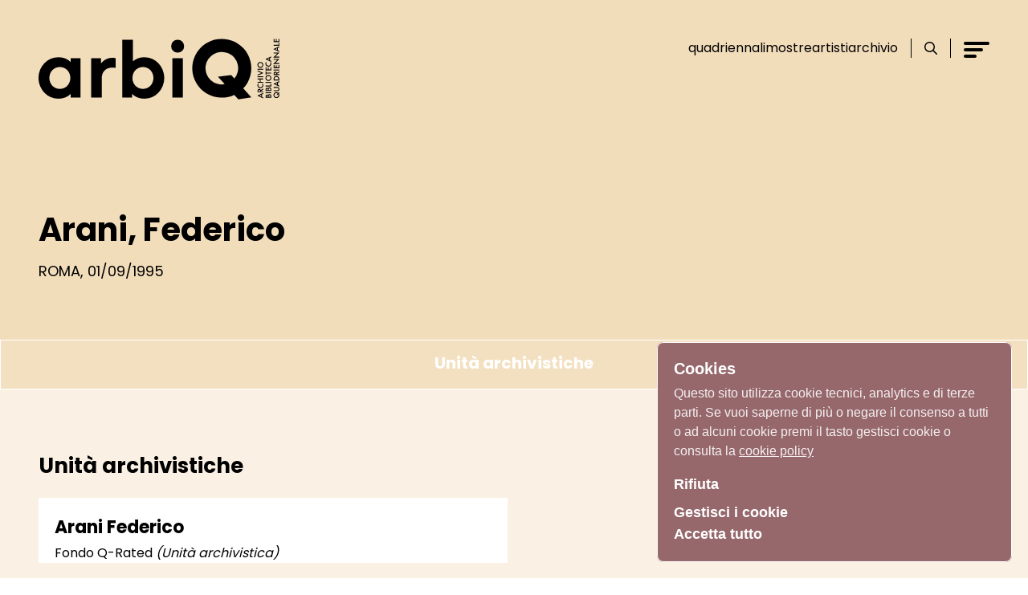

--- FILE ---
content_type: text/html; charset=utf-8
request_url: https://arbiq.quadriennalediroma.org/oggetti/26884-arani-federico
body_size: 55689
content:
<!doctype html>
<html data-n-head-ssr lang="it" data-n-head="%7B%22lang%22:%7B%22ssr%22:%22it%22%7D%7D">
  <head >
    <title>Arani, Federico | QUADRIENNALE DI ROMA</title><meta data-n-head="ssr" charset="utf-8"><meta data-n-head="ssr" name="viewport" content="width=device-width, initial-scale=1"><meta data-n-head="ssr" data-hid="ogsite_name" property="og:site_name" content="QUADRIENNALE DI ROMA"><meta data-n-head="ssr" data-hid="ogtype" property="og:type" content="website"><meta data-n-head="ssr" data-hid="description" name="description" content="Persone"><meta data-n-head="ssr" data-hid="og:url" property="og:url" content=""><meta data-n-head="ssr" data-hid="og:title" property="og:title" content="Arani, Federico"><meta data-n-head="ssr" data-hid="og:image" property="og:image" content=""><meta data-n-head="ssr" data-hid="og:description" property="og:description" content="Persone"><meta data-n-head="ssr" data-hid="schemaname" itemprop="name" content="Arani, Federico"><meta data-n-head="ssr" data-hid="schemadescription" itemprop="description" content="Persone"><meta data-n-head="ssr" data-hid="schemaimage" itemprop="image" content=""><link data-n-head="ssr" rel="icon" type="image/x-icon" href="/favicon.ico"><link data-n-head="ssr" data-hid="gf-prefetch" rel="dns-prefetch" href="https://fonts.gstatic.com/"><link data-n-head="ssr" data-hid="gf-preconnect" rel="preconnect" href="https://fonts.gstatic.com/" crossorigin=""><link data-n-head="ssr" data-hid="gf-origin-preconnect" rel="preconnect" href="https://fonts.googleapis.com/"><link data-n-head="ssr" rel="canonical" href=""><script data-n-head="ssr" data-hid="gtm-script">if(!window._gtm_init){window._gtm_init=1;(function(w,n,d,m,e,p){w[d]=(w[d]==1||n[d]=='yes'||n[d]==1||n[m]==1||(w[e]&&w[e][p]&&w[e][p]()))?1:0})(window,navigator,'doNotTrack','msDoNotTrack','external','msTrackingProtectionEnabled');(function(w,d,s,l,x,y){w[x]={};w._gtm_inject=function(i){if(w.doNotTrack||w[x][i])return;w[x][i]=1;w[l]=w[l]||[];w[l].push({'gtm.start':new Date().getTime(),event:'gtm.js'});var f=d.getElementsByTagName(s)[0],j=d.createElement(s);j.async=true;j.src='https://www.googletagmanager.com/gtm.js?id='+i;f.parentNode.insertBefore(j,f);}})(window,document,'script','dataLayer','_gtm_ids','_gtm_inject')}</script><script data-n-head="ssr" data-hid="gf-script">(function(){var l=document.createElement('link');l.rel="stylesheet";l.href="https://fonts.googleapis.com/css2?family=Poppins:wght@100;400;700&display=swap";document.querySelector("head").appendChild(l);})();</script><noscript data-n-head="ssr" data-hid="gf-noscript"><link rel="stylesheet" href="https://fonts.googleapis.com/css2?family=Poppins:wght@100;400;700&display=swap"></noscript><link rel="preload" href="/_nuxt/c0a0e77.js" as="script"><link rel="preload" href="/_nuxt/f5b9837.js" as="script"><link rel="preload" href="/_nuxt/3395fbd.js" as="script"><link rel="preload" href="/_nuxt/2aa7f9f.js" as="script"><link rel="preload" href="/_nuxt/3f10237.js" as="script"><link rel="preload" href="/_nuxt/24a94f9.js" as="script"><link rel="preload" href="/_nuxt/10de2a9.js" as="script"><link rel="preload" href="/_nuxt/2a600a1.js" as="script"><style data-vue-ssr-id="d706d280:0 23f1d250:0 cea96eb2:0 57ae069a:0 4d8ab847:0 b34614dc:0 4298b413:0 23b7fe08:0 3e0e1492:0">.fade-enter-active, .fade-leave-active{transition-property:opacity;transition-duration:500ms;transition-timing-function:cubic-bezier(0.4, 0, 0.2, 1);}.fade-enter,.fade-leave-to{opacity:0;}.fade-enter .stories-ball, .fade-leave-to .stories-ball{--tw-translate-x:100%;transform:translate(var(--tw-translate-x), var(--tw-translate-y)) rotate(var(--tw-rotate)) skewX(var(--tw-skew-x)) skewY(var(--tw-skew-y)) scaleX(var(--tw-scale-x)) scaleY(var(--tw-scale-y));}.slide-cookie-enter-active, .slide-cookie-leave-active{transition-property:all;transition-timing-function:cubic-bezier(0.4, 0, 0.2, 1);transition-duration:500ms;}.slide-cookie-enter, .slide-cookie-leave-to{--tw-translate-y:100vh;transform:translate(var(--tw-translate-x), var(--tw-translate-y)) rotate(var(--tw-rotate)) skewX(var(--tw-skew-x)) skewY(var(--tw-skew-y)) scaleX(var(--tw-scale-x)) scaleY(var(--tw-scale-y));opacity:0;}/*! tailwindcss v3.1.6 | MIT License | https://tailwindcss.com*//*
1. Prevent padding and border from affecting element width. (https://github.com/mozdevs/cssremedy/issues/4)
2. Allow adding a border to an element by just adding a border-width. (https://github.com/tailwindcss/tailwindcss/pull/116)
*/*,
::before,
::after {
  box-sizing: border-box; /* 1 */
  border-width: 0; /* 2 */
  border-style: solid; /* 2 */
  border-color: currentColor; /* 2 */
}::before,
::after {
  --tw-content: '';
}/*
1. Use a consistent sensible line-height in all browsers.
2. Prevent adjustments of font size after orientation changes in iOS.
3. Use a more readable tab size.
4. Use the user's configured `sans` font-family by default.
*/html {
  line-height: 1.5; /* 1 */
  -webkit-text-size-adjust: 100%; /* 2 */
  -moz-tab-size: 4; /* 3 */
  -o-tab-size: 4;
     tab-size: 4; /* 3 */
  font-family: ui-sans-serif, system-ui, -apple-system, BlinkMacSystemFont, "Segoe UI", Roboto, "Helvetica Neue", Arial, "Noto Sans", sans-serif, "Apple Color Emoji", "Segoe UI Emoji", "Segoe UI Symbol", "Noto Color Emoji"; /* 4 */
}/*
1. Remove the margin in all browsers.
2. Inherit line-height from `html` so users can set them as a class directly on the `html` element.
*/body {
  margin: 0; /* 1 */
  line-height: inherit; /* 2 */
}/*
1. Add the correct height in Firefox.
2. Correct the inheritance of border color in Firefox. (https://bugzilla.mozilla.org/show_bug.cgi?id=190655)
3. Ensure horizontal rules are visible by default.
*/hr {
  height: 0; /* 1 */
  color: inherit; /* 2 */
  border-top-width: 1px; /* 3 */
}/*
Add the correct text decoration in Chrome, Edge, and Safari.
*/abbr:where([title]) {
  -webkit-text-decoration: underline dotted;
          text-decoration: underline dotted;
}/*
Remove the default font size and weight for headings.
*/h1,
h2,
h3,
h4,
h5,
h6 {
  font-size: inherit;
  font-weight: inherit;
}/*
Reset links to optimize for opt-in styling instead of opt-out.
*/a {
  color: inherit;
  text-decoration: inherit;
}/*
Add the correct font weight in Edge and Safari.
*/b,
strong {
  font-weight: bolder;
}/*
1. Use the user's configured `mono` font family by default.
2. Correct the odd `em` font sizing in all browsers.
*/code,
kbd,
samp,
pre {
  font-family: ui-monospace, SFMono-Regular, Menlo, Monaco, Consolas, "Liberation Mono", "Courier New", monospace; /* 1 */
  font-size: 1em; /* 2 */
}/*
Add the correct font size in all browsers.
*/small {
  font-size: 80%;
}/*
Prevent `sub` and `sup` elements from affecting the line height in all browsers.
*/sub,
sup {
  font-size: 75%;
  line-height: 0;
  position: relative;
  vertical-align: baseline;
}sub {
  bottom: -0.25em;
}sup {
  top: -0.5em;
}/*
1. Remove text indentation from table contents in Chrome and Safari. (https://bugs.chromium.org/p/chromium/issues/detail?id=999088, https://bugs.webkit.org/show_bug.cgi?id=201297)
2. Correct table border color inheritance in all Chrome and Safari. (https://bugs.chromium.org/p/chromium/issues/detail?id=935729, https://bugs.webkit.org/show_bug.cgi?id=195016)
3. Remove gaps between table borders by default.
*/table {
  text-indent: 0; /* 1 */
  border-color: inherit; /* 2 */
  border-collapse: collapse; /* 3 */
}/*
1. Change the font styles in all browsers.
2. Remove the margin in Firefox and Safari.
3. Remove default padding in all browsers.
*/button,
input,
optgroup,
select,
textarea {
  font-family: inherit; /* 1 */
  font-size: 100%; /* 1 */
  font-weight: inherit; /* 1 */
  line-height: inherit; /* 1 */
  color: inherit; /* 1 */
  margin: 0; /* 2 */
  padding: 0; /* 3 */
}/*
Remove the inheritance of text transform in Edge and Firefox.
*/button,
select {
  text-transform: none;
}/*
1. Correct the inability to style clickable types in iOS and Safari.
2. Remove default button styles.
*/button,
[type='button'],
[type='reset'],
[type='submit'] {
  -webkit-appearance: button; /* 1 */
  background-color: transparent; /* 2 */
  background-image: none; /* 2 */
}/*
Use the modern Firefox focus style for all focusable elements.
*/:-moz-focusring {
  outline: auto;
}/*
Remove the additional `:invalid` styles in Firefox. (https://github.com/mozilla/gecko-dev/blob/2f9eacd9d3d995c937b4251a5557d95d494c9be1/layout/style/res/forms.css#L728-L737)
*/:-moz-ui-invalid {
  box-shadow: none;
}/*
Add the correct vertical alignment in Chrome and Firefox.
*/progress {
  vertical-align: baseline;
}/*
Correct the cursor style of increment and decrement buttons in Safari.
*/::-webkit-inner-spin-button,
::-webkit-outer-spin-button {
  height: auto;
}/*
1. Correct the odd appearance in Chrome and Safari.
2. Correct the outline style in Safari.
*/[type='search'] {
  -webkit-appearance: textfield; /* 1 */
  outline-offset: -2px; /* 2 */
}/*
Remove the inner padding in Chrome and Safari on macOS.
*/::-webkit-search-decoration {
  -webkit-appearance: none;
}/*
1. Correct the inability to style clickable types in iOS and Safari.
2. Change font properties to `inherit` in Safari.
*/::-webkit-file-upload-button {
  -webkit-appearance: button; /* 1 */
  font: inherit; /* 2 */
}/*
Add the correct display in Chrome and Safari.
*/summary {
  display: list-item;
}/*
Removes the default spacing and border for appropriate elements.
*/blockquote,
dl,
dd,
h1,
h2,
h3,
h4,
h5,
h6,
hr,
figure,
p,
pre {
  margin: 0;
}fieldset {
  margin: 0;
  padding: 0;
}legend {
  padding: 0;
}ol,
ul,
menu {
  list-style: none;
  margin: 0;
  padding: 0;
}/*
Prevent resizing textareas horizontally by default.
*/textarea {
  resize: vertical;
}/*
1. Reset the default placeholder opacity in Firefox. (https://github.com/tailwindlabs/tailwindcss/issues/3300)
2. Set the default placeholder color to the user's configured gray 400 color.
*/input::-moz-placeholder, textarea::-moz-placeholder {
  opacity: 1; /* 1 */
  color: #9ca3af; /* 2 */
}input::placeholder,
textarea::placeholder {
  opacity: 1; /* 1 */
  color: #9ca3af; /* 2 */
}/*
Set the default cursor for buttons.
*/button,
[role="button"] {
  cursor: pointer;
}/*
Make sure disabled buttons don't get the pointer cursor.
*/:disabled {
  cursor: default;
}/*
1. Make replaced elements `display: block` by default. (https://github.com/mozdevs/cssremedy/issues/14)
2. Add `vertical-align: middle` to align replaced elements more sensibly by default. (https://github.com/jensimmons/cssremedy/issues/14#issuecomment-634934210)
   This can trigger a poorly considered lint error in some tools but is included by design.
*/img,
svg,
video,
canvas,
audio,
iframe,
embed,
object {
  display: block; /* 1 */
  vertical-align: middle; /* 2 */
}/*
Constrain images and videos to the parent width and preserve their intrinsic aspect ratio. (https://github.com/mozdevs/cssremedy/issues/14)
*/img,
video {
  max-width: 100%;
  height: auto;
}html{font-family:Poppins, sans-serif;font-size:12px;scroll-behavior:smooth;}@media (min-width: 768px){html{font-size:16px}}.container{margin-left:auto;margin-right:auto;width:100%;max-width:1280px;padding-left:1rem;padding-right:1rem;}@media (min-width: 768px){.container{padding-left:2rem;padding-right:2rem;}}@media (min-width: 1024px){.container{padding-left:3rem;padding-right:3rem;}}input:focus-visible{outline:2px solid transparent;outline-offset:2px;}ol{list-style:auto;padding-left:1rem}*, ::before, ::after{--tw-border-spacing-x:0;--tw-border-spacing-y:0;--tw-translate-x:0;--tw-translate-y:0;--tw-rotate:0;--tw-skew-x:0;--tw-skew-y:0;--tw-scale-x:1;--tw-scale-y:1;--tw-pan-x: ;--tw-pan-y: ;--tw-pinch-zoom: ;--tw-scroll-snap-strictness:proximity;--tw-ordinal: ;--tw-slashed-zero: ;--tw-numeric-figure: ;--tw-numeric-spacing: ;--tw-numeric-fraction: ;--tw-ring-inset: ;--tw-ring-offset-width:0px;--tw-ring-offset-color:#fff;--tw-ring-color:rgb(59 130 246 / 0.5);--tw-ring-offset-shadow:0 0 #0000;--tw-ring-shadow:0 0 #0000;--tw-shadow:0 0 #0000;--tw-shadow-colored:0 0 #0000;--tw-blur: ;--tw-brightness: ;--tw-contrast: ;--tw-grayscale: ;--tw-hue-rotate: ;--tw-invert: ;--tw-saturate: ;--tw-sepia: ;--tw-drop-shadow: ;--tw-backdrop-blur: ;--tw-backdrop-brightness: ;--tw-backdrop-contrast: ;--tw-backdrop-grayscale: ;--tw-backdrop-hue-rotate: ;--tw-backdrop-invert: ;--tw-backdrop-opacity: ;--tw-backdrop-saturate: ;--tw-backdrop-sepia: ;}::-webkit-backdrop{--tw-border-spacing-x:0;--tw-border-spacing-y:0;--tw-translate-x:0;--tw-translate-y:0;--tw-rotate:0;--tw-skew-x:0;--tw-skew-y:0;--tw-scale-x:1;--tw-scale-y:1;--tw-pan-x: ;--tw-pan-y: ;--tw-pinch-zoom: ;--tw-scroll-snap-strictness:proximity;--tw-ordinal: ;--tw-slashed-zero: ;--tw-numeric-figure: ;--tw-numeric-spacing: ;--tw-numeric-fraction: ;--tw-ring-inset: ;--tw-ring-offset-width:0px;--tw-ring-offset-color:#fff;--tw-ring-color:rgb(59 130 246 / 0.5);--tw-ring-offset-shadow:0 0 #0000;--tw-ring-shadow:0 0 #0000;--tw-shadow:0 0 #0000;--tw-shadow-colored:0 0 #0000;--tw-blur: ;--tw-brightness: ;--tw-contrast: ;--tw-grayscale: ;--tw-hue-rotate: ;--tw-invert: ;--tw-saturate: ;--tw-sepia: ;--tw-drop-shadow: ;--tw-backdrop-blur: ;--tw-backdrop-brightness: ;--tw-backdrop-contrast: ;--tw-backdrop-grayscale: ;--tw-backdrop-hue-rotate: ;--tw-backdrop-invert: ;--tw-backdrop-opacity: ;--tw-backdrop-saturate: ;--tw-backdrop-sepia: ;}::backdrop{--tw-border-spacing-x:0;--tw-border-spacing-y:0;--tw-translate-x:0;--tw-translate-y:0;--tw-rotate:0;--tw-skew-x:0;--tw-skew-y:0;--tw-scale-x:1;--tw-scale-y:1;--tw-pan-x: ;--tw-pan-y: ;--tw-pinch-zoom: ;--tw-scroll-snap-strictness:proximity;--tw-ordinal: ;--tw-slashed-zero: ;--tw-numeric-figure: ;--tw-numeric-spacing: ;--tw-numeric-fraction: ;--tw-ring-inset: ;--tw-ring-offset-width:0px;--tw-ring-offset-color:#fff;--tw-ring-color:rgb(59 130 246 / 0.5);--tw-ring-offset-shadow:0 0 #0000;--tw-ring-shadow:0 0 #0000;--tw-shadow:0 0 #0000;--tw-shadow-colored:0 0 #0000;--tw-blur: ;--tw-brightness: ;--tw-contrast: ;--tw-grayscale: ;--tw-hue-rotate: ;--tw-invert: ;--tw-saturate: ;--tw-sepia: ;--tw-drop-shadow: ;--tw-backdrop-blur: ;--tw-backdrop-brightness: ;--tw-backdrop-contrast: ;--tw-backdrop-grayscale: ;--tw-backdrop-hue-rotate: ;--tw-backdrop-invert: ;--tw-backdrop-opacity: ;--tw-backdrop-saturate: ;--tw-backdrop-sepia: ;}.prose{color:var(--tw-prose-body);max-width:65ch;}.prose :where([class~="lead"]):not(:where([class~="not-prose"] *)){color:var(--tw-prose-lead);font-size:1.25em;line-height:1.6;margin-top:1.2em;margin-bottom:1.2em;}.prose :where(a):not(:where([class~="not-prose"] *)){color:var(--tw-prose-links);text-decoration:underline;font-weight:500;}.prose :where(strong):not(:where([class~="not-prose"] *)){color:var(--tw-prose-bold);font-weight:600;}.prose :where(a strong):not(:where([class~="not-prose"] *)){color:inherit;}.prose :where(blockquote strong):not(:where([class~="not-prose"] *)){color:inherit;}.prose :where(thead th strong):not(:where([class~="not-prose"] *)){color:inherit;}.prose :where(ol):not(:where([class~="not-prose"] *)){list-style-type:decimal;margin-top:1.25em;margin-bottom:1.25em;padding-left:1.625em;}.prose :where(ol[type="A"]):not(:where([class~="not-prose"] *)){list-style-type:upper-alpha;}.prose :where(ol[type="a"]):not(:where([class~="not-prose"] *)){list-style-type:lower-alpha;}.prose :where(ol[type="A" s]):not(:where([class~="not-prose"] *)){list-style-type:upper-alpha;}.prose :where(ol[type="a" s]):not(:where([class~="not-prose"] *)){list-style-type:lower-alpha;}.prose :where(ol[type="I"]):not(:where([class~="not-prose"] *)){list-style-type:upper-roman;}.prose :where(ol[type="i"]):not(:where([class~="not-prose"] *)){list-style-type:lower-roman;}.prose :where(ol[type="I" s]):not(:where([class~="not-prose"] *)){list-style-type:upper-roman;}.prose :where(ol[type="i" s]):not(:where([class~="not-prose"] *)){list-style-type:lower-roman;}.prose :where(ol[type="1"]):not(:where([class~="not-prose"] *)){list-style-type:decimal;}.prose :where(ul):not(:where([class~="not-prose"] *)){list-style-type:disc;margin-top:1.25em;margin-bottom:1.25em;padding-left:1.625em;}.prose :where(ol > li):not(:where([class~="not-prose"] *))::marker{font-weight:400;color:var(--tw-prose-counters);}.prose :where(ul > li):not(:where([class~="not-prose"] *))::marker{color:var(--tw-prose-bullets);}.prose :where(hr):not(:where([class~="not-prose"] *)){border-color:var(--tw-prose-hr);border-top-width:1px;margin-top:3em;margin-bottom:3em;}.prose :where(blockquote):not(:where([class~="not-prose"] *)){font-weight:500;font-style:italic;color:var(--tw-prose-quotes);border-left-width:0.25rem;border-left-color:var(--tw-prose-quote-borders);quotes:"\201C""\201D""\2018""\2019";margin-top:1.6em;margin-bottom:1.6em;padding-left:1em;}.prose :where(blockquote p:first-of-type):not(:where([class~="not-prose"] *))::before{content:open-quote;}.prose :where(blockquote p:last-of-type):not(:where([class~="not-prose"] *))::after{content:close-quote;}.prose :where(h1):not(:where([class~="not-prose"] *)){color:var(--tw-prose-headings);font-weight:800;font-size:2.25em;margin-top:0;margin-bottom:0.8888889em;line-height:1.1111111;}.prose :where(h1 strong):not(:where([class~="not-prose"] *)){font-weight:900;color:inherit;}.prose :where(h2):not(:where([class~="not-prose"] *)){color:var(--tw-prose-headings);font-weight:700;font-size:1.5em;margin-top:2em;margin-bottom:1em;line-height:1.3333333;}.prose :where(h2 strong):not(:where([class~="not-prose"] *)){font-weight:800;color:inherit;}.prose :where(h3):not(:where([class~="not-prose"] *)){color:var(--tw-prose-headings);font-weight:600;font-size:1.25em;margin-top:1.6em;margin-bottom:0.6em;line-height:1.6;}.prose :where(h3 strong):not(:where([class~="not-prose"] *)){font-weight:700;color:inherit;}.prose :where(h4):not(:where([class~="not-prose"] *)){color:var(--tw-prose-headings);font-weight:600;margin-top:1.5em;margin-bottom:0.5em;line-height:1.5;}.prose :where(h4 strong):not(:where([class~="not-prose"] *)){font-weight:700;color:inherit;}.prose :where(img):not(:where([class~="not-prose"] *)){margin-top:2em;margin-bottom:2em;}.prose :where(figure > *):not(:where([class~="not-prose"] *)){margin-top:0;margin-bottom:0;}.prose :where(figcaption):not(:where([class~="not-prose"] *)){color:var(--tw-prose-captions);font-size:0.875em;line-height:1.4285714;margin-top:0.8571429em;}.prose :where(code):not(:where([class~="not-prose"] *)){color:var(--tw-prose-code);font-weight:600;font-size:0.875em;}.prose :where(code):not(:where([class~="not-prose"] *))::before{content:"`";}.prose :where(code):not(:where([class~="not-prose"] *))::after{content:"`";}.prose :where(a code):not(:where([class~="not-prose"] *)){color:inherit;}.prose :where(h1 code):not(:where([class~="not-prose"] *)){color:inherit;}.prose :where(h2 code):not(:where([class~="not-prose"] *)){color:inherit;font-size:0.875em;}.prose :where(h3 code):not(:where([class~="not-prose"] *)){color:inherit;font-size:0.9em;}.prose :where(h4 code):not(:where([class~="not-prose"] *)){color:inherit;}.prose :where(blockquote code):not(:where([class~="not-prose"] *)){color:inherit;}.prose :where(thead th code):not(:where([class~="not-prose"] *)){color:inherit;}.prose :where(pre):not(:where([class~="not-prose"] *)){color:var(--tw-prose-pre-code);background-color:var(--tw-prose-pre-bg);overflow-x:auto;font-weight:400;font-size:0.875em;line-height:1.7142857;margin-top:1.7142857em;margin-bottom:1.7142857em;border-radius:0.375rem;padding-top:0.8571429em;padding-right:1.1428571em;padding-bottom:0.8571429em;padding-left:1.1428571em;}.prose :where(pre code):not(:where([class~="not-prose"] *)){background-color:transparent;border-width:0;border-radius:0;padding:0;font-weight:inherit;color:inherit;font-size:inherit;font-family:inherit;line-height:inherit;}.prose :where(pre code):not(:where([class~="not-prose"] *))::before{content:none;}.prose :where(pre code):not(:where([class~="not-prose"] *))::after{content:none;}.prose :where(table):not(:where([class~="not-prose"] *)){width:100%;table-layout:auto;text-align:left;margin-top:2em;margin-bottom:2em;font-size:0.875em;line-height:1.7142857;}.prose :where(thead):not(:where([class~="not-prose"] *)){border-bottom-width:1px;border-bottom-color:var(--tw-prose-th-borders);}.prose :where(thead th):not(:where([class~="not-prose"] *)){color:var(--tw-prose-headings);font-weight:600;vertical-align:bottom;padding-right:0.5714286em;padding-bottom:0.5714286em;padding-left:0.5714286em;}.prose :where(tbody tr):not(:where([class~="not-prose"] *)){border-bottom-width:1px;border-bottom-color:var(--tw-prose-td-borders);}.prose :where(tbody tr:last-child):not(:where([class~="not-prose"] *)){border-bottom-width:0;}.prose :where(tbody td):not(:where([class~="not-prose"] *)){vertical-align:baseline;}.prose :where(tfoot):not(:where([class~="not-prose"] *)){border-top-width:1px;border-top-color:var(--tw-prose-th-borders);}.prose :where(tfoot td):not(:where([class~="not-prose"] *)){vertical-align:top;}.prose{--tw-prose-body:#374151;--tw-prose-headings:#111827;--tw-prose-lead:#4b5563;--tw-prose-links:#111827;--tw-prose-bold:#111827;--tw-prose-counters:#6b7280;--tw-prose-bullets:#d1d5db;--tw-prose-hr:#e5e7eb;--tw-prose-quotes:#111827;--tw-prose-quote-borders:#e5e7eb;--tw-prose-captions:#6b7280;--tw-prose-code:#111827;--tw-prose-pre-code:#e5e7eb;--tw-prose-pre-bg:#1f2937;--tw-prose-th-borders:#d1d5db;--tw-prose-td-borders:#e5e7eb;--tw-prose-invert-body:#d1d5db;--tw-prose-invert-headings:#fff;--tw-prose-invert-lead:#9ca3af;--tw-prose-invert-links:#fff;--tw-prose-invert-bold:#fff;--tw-prose-invert-counters:#9ca3af;--tw-prose-invert-bullets:#4b5563;--tw-prose-invert-hr:#374151;--tw-prose-invert-quotes:#f3f4f6;--tw-prose-invert-quote-borders:#374151;--tw-prose-invert-captions:#9ca3af;--tw-prose-invert-code:#fff;--tw-prose-invert-pre-code:#d1d5db;--tw-prose-invert-pre-bg:rgb(0 0 0 / 50%);--tw-prose-invert-th-borders:#4b5563;--tw-prose-invert-td-borders:#374151;font-size:1rem;line-height:1.75;}.prose :where(p):not(:where([class~="not-prose"] *)){margin-top:1.25em;margin-bottom:1.25em;}.prose :where(video):not(:where([class~="not-prose"] *)){margin-top:2em;margin-bottom:2em;}.prose :where(figure):not(:where([class~="not-prose"] *)){margin-top:2em;margin-bottom:2em;}.prose :where(li):not(:where([class~="not-prose"] *)){margin-top:0.5em;margin-bottom:0.5em;}.prose :where(ol > li):not(:where([class~="not-prose"] *)){padding-left:0.375em;}.prose :where(ul > li):not(:where([class~="not-prose"] *)){padding-left:0.375em;}.prose :where(.prose > ul > li p):not(:where([class~="not-prose"] *)){margin-top:0.75em;margin-bottom:0.75em;}.prose :where(.prose > ul > li > *:first-child):not(:where([class~="not-prose"] *)){margin-top:1.25em;}.prose :where(.prose > ul > li > *:last-child):not(:where([class~="not-prose"] *)){margin-bottom:1.25em;}.prose :where(.prose > ol > li > *:first-child):not(:where([class~="not-prose"] *)){margin-top:1.25em;}.prose :where(.prose > ol > li > *:last-child):not(:where([class~="not-prose"] *)){margin-bottom:1.25em;}.prose :where(ul ul, ul ol, ol ul, ol ol):not(:where([class~="not-prose"] *)){margin-top:0.75em;margin-bottom:0.75em;}.prose :where(hr + *):not(:where([class~="not-prose"] *)){margin-top:0;}.prose :where(h2 + *):not(:where([class~="not-prose"] *)){margin-top:0;}.prose :where(h3 + *):not(:where([class~="not-prose"] *)){margin-top:0;}.prose :where(h4 + *):not(:where([class~="not-prose"] *)){margin-top:0;}.prose :where(thead th:first-child):not(:where([class~="not-prose"] *)){padding-left:0;}.prose :where(thead th:last-child):not(:where([class~="not-prose"] *)){padding-right:0;}.prose :where(tbody td, tfoot td):not(:where([class~="not-prose"] *)){padding-top:0.5714286em;padding-right:0.5714286em;padding-bottom:0.5714286em;padding-left:0.5714286em;}.prose :where(tbody td:first-child, tfoot td:first-child):not(:where([class~="not-prose"] *)){padding-left:0;}.prose :where(tbody td:last-child, tfoot td:last-child):not(:where([class~="not-prose"] *)){padding-right:0;}.prose :where(.prose > :first-child):not(:where([class~="not-prose"] *)){margin-top:0;}.prose :where(.prose > :last-child):not(:where([class~="not-prose"] *)){margin-bottom:0;}.prose-sm :where(.prose > ul > li p):not(:where([class~="not-prose"] *)){margin-top:0.5714286em;margin-bottom:0.5714286em;}.prose-sm :where(.prose > ul > li > *:first-child):not(:where([class~="not-prose"] *)){margin-top:1.1428571em;}.prose-sm :where(.prose > ul > li > *:last-child):not(:where([class~="not-prose"] *)){margin-bottom:1.1428571em;}.prose-sm :where(.prose > ol > li > *:first-child):not(:where([class~="not-prose"] *)){margin-top:1.1428571em;}.prose-sm :where(.prose > ol > li > *:last-child):not(:where([class~="not-prose"] *)){margin-bottom:1.1428571em;}.prose-sm :where(.prose > :first-child):not(:where([class~="not-prose"] *)){margin-top:0;}.prose-sm :where(.prose > :last-child):not(:where([class~="not-prose"] *)){margin-bottom:0;}.prose-base :where(.prose > ul > li p):not(:where([class~="not-prose"] *)){margin-top:0.75em;margin-bottom:0.75em;}.prose-base :where(.prose > ul > li > *:first-child):not(:where([class~="not-prose"] *)){margin-top:1.25em;}.prose-base :where(.prose > ul > li > *:last-child):not(:where([class~="not-prose"] *)){margin-bottom:1.25em;}.prose-base :where(.prose > ol > li > *:first-child):not(:where([class~="not-prose"] *)){margin-top:1.25em;}.prose-base :where(.prose > ol > li > *:last-child):not(:where([class~="not-prose"] *)){margin-bottom:1.25em;}.prose-base :where(.prose > :first-child):not(:where([class~="not-prose"] *)){margin-top:0;}.prose-base :where(.prose > :last-child):not(:where([class~="not-prose"] *)){margin-bottom:0;}.prose-lg :where(.prose > ul > li p):not(:where([class~="not-prose"] *)){margin-top:0.8888889em;margin-bottom:0.8888889em;}.prose-lg :where(.prose > ul > li > *:first-child):not(:where([class~="not-prose"] *)){margin-top:1.3333333em;}.prose-lg :where(.prose > ul > li > *:last-child):not(:where([class~="not-prose"] *)){margin-bottom:1.3333333em;}.prose-lg :where(.prose > ol > li > *:first-child):not(:where([class~="not-prose"] *)){margin-top:1.3333333em;}.prose-lg :where(.prose > ol > li > *:last-child):not(:where([class~="not-prose"] *)){margin-bottom:1.3333333em;}.prose-lg :where(.prose > :first-child):not(:where([class~="not-prose"] *)){margin-top:0;}.prose-lg :where(.prose > :last-child):not(:where([class~="not-prose"] *)){margin-bottom:0;}.prose-xl :where(.prose > ul > li p):not(:where([class~="not-prose"] *)){margin-top:0.8em;margin-bottom:0.8em;}.prose-xl :where(.prose > ul > li > *:first-child):not(:where([class~="not-prose"] *)){margin-top:1.2em;}.prose-xl :where(.prose > ul > li > *:last-child):not(:where([class~="not-prose"] *)){margin-bottom:1.2em;}.prose-xl :where(.prose > ol > li > *:first-child):not(:where([class~="not-prose"] *)){margin-top:1.2em;}.prose-xl :where(.prose > ol > li > *:last-child):not(:where([class~="not-prose"] *)){margin-bottom:1.2em;}.prose-xl :where(.prose > :first-child):not(:where([class~="not-prose"] *)){margin-top:0;}.prose-xl :where(.prose > :last-child):not(:where([class~="not-prose"] *)){margin-bottom:0;}.prose-2xl :where(.prose > ul > li p):not(:where([class~="not-prose"] *)){margin-top:0.8333333em;margin-bottom:0.8333333em;}.prose-2xl :where(.prose > ul > li > *:first-child):not(:where([class~="not-prose"] *)){margin-top:1.3333333em;}.prose-2xl :where(.prose > ul > li > *:last-child):not(:where([class~="not-prose"] *)){margin-bottom:1.3333333em;}.prose-2xl :where(.prose > ol > li > *:first-child):not(:where([class~="not-prose"] *)){margin-top:1.3333333em;}.prose-2xl :where(.prose > ol > li > *:last-child):not(:where([class~="not-prose"] *)){margin-bottom:1.3333333em;}.prose-2xl :where(.prose > :first-child):not(:where([class~="not-prose"] *)){margin-top:0;}.prose-2xl :where(.prose > :last-child):not(:where([class~="not-prose"] *)){margin-bottom:0;}.typog-10-normal{font-size:0.625rem;font-weight:400;}.typog-14-light{font-size:0.875rem;font-weight:300;}.typog-14-normal{font-size:0.875rem;font-weight:400;}.typog-18-normal{font-size:1.125rem;font-weight:400;line-height:1.5;}.typog-18-semibold{font-size:1.125rem;font-weight:600;line-height:1.5;}.typog-18-bold{font-size:1.125rem;font-weight:700;line-height:1.5;}.\!typog-18-bold{font-size:1.125rem !important;font-weight:700 !important;line-height:1.5 !important;}.typog-20-semibold{font-size:1.25rem;font-weight:600;line-height:1.2;}.typog-20-bold{font-size:1.25rem;font-weight:700;line-height:1.2;}.typog-22-bold{font-size:1.375rem;font-weight:700;}.typog-24-normal{font-size:1.5rem;font-weight:400;line-height:1.2;}.typog-24-bold{font-size:1.5rem;font-weight:700;line-height:1.2;}.typog-26-normal{font-size:1.625rem;font-weight:400;line-height:1.2;}.typog-26-bold{font-size:1.625rem;font-weight:700;line-height:1.2;}.\!typog-26-bold{font-size:1.625rem !important;font-weight:700 !important;line-height:1.2 !important;}.typog-32-bold{font-size:2rem;font-weight:700;line-height:1.2;}.typog-36-bold{font-size:2.25rem;font-weight:700;line-height:1.1;}.typog-38-bold{font-size:2.375rem;font-weight:700;}.typog-40-bold{font-size:2.5rem;font-weight:700;}.typog-48-bold{font-size:3rem;font-weight:700;}.typog-50-bold{font-size:3.125rem;font-weight:700;line-height:1.3;}.typog-56-bold{font-size:3.5rem;font-weight:700;}.typog-58-bold{font-size:3.625rem;font-weight:700;}.typog-68-bold{font-size:4.25rem;font-weight:700;line-height:1.1;}.typog-70-bold{font-size:4.375rem;font-weight:700;line-height:1.1;}.typog-136-bold{font-size:8.5rem;font-weight:700;}.typog-base-bold{font-size:1rem;font-weight:700;}.flex-start{display:flex;align-items:center;justify-content:flex-start;}.btn{font-size:1.25rem;font-weight:700;line-height:1.2;display:block;--tw-text-opacity:1;color:rgb(150 104 108 / var(--tw-text-opacity));transition-property:transform;transition-timing-function:cubic-bezier(0.4, 0, 0.2, 1);transition-duration:150ms;}.btn:hover{--tw-translate-x:0.5rem;transform:translate(var(--tw-translate-x), var(--tw-translate-y)) rotate(var(--tw-rotate)) skewX(var(--tw-skew-x)) skewY(var(--tw-skew-y)) scaleX(var(--tw-scale-x)) scaleY(var(--tw-scale-y));--tw-text-opacity:1;color:rgb(0 0 0 / var(--tw-text-opacity));}.btn-reverse{font-size:1.25rem;font-weight:700;line-height:1.2;display:block;--tw-text-opacity:1;color:rgb(150 104 108 / var(--tw-text-opacity));transition-property:transform;transition-timing-function:cubic-bezier(0.4, 0, 0.2, 1);transition-duration:150ms;}.btn-reverse:hover{--tw-translate-x:-0.5rem;transform:translate(var(--tw-translate-x), var(--tw-translate-y)) rotate(var(--tw-rotate)) skewX(var(--tw-skew-x)) skewY(var(--tw-skew-y)) scaleX(var(--tw-scale-x)) scaleY(var(--tw-scale-y));--tw-text-opacity:1;color:rgb(0 0 0 / var(--tw-text-opacity));}.tag{border-radius:9999px;padding-left:2rem;padding-right:2rem;padding-top:0.5rem;padding-bottom:0.5rem;--tw-text-opacity:1;color:rgb(255 255 255 / var(--tw-text-opacity));}.tag:hover{--tw-bg-opacity:0.8;}.sr-only{position:absolute;width:1px;height:1px;padding:0;margin:-1px;overflow:hidden;clip:rect(0, 0, 0, 0);white-space:nowrap;border-width:0;}.pointer-events-none{pointer-events:none;}.pointer-events-auto{pointer-events:auto;}.static{position:static;}.fixed{position:fixed;}.absolute{position:absolute;}.relative{position:relative;}.sticky{position:-webkit-sticky;position:sticky;}.inset-0{top:0px;right:0px;bottom:0px;left:0px;}.inset-x-0{left:0px;right:0px;}.right-0{right:0px;}.top-0{top:0px;}.bottom-0{bottom:0px;}.right-5{right:1.25rem;}.z-20{z-index:20;}.z-10{z-index:10;}.z-\[9999\]{z-index:9999;}.-z-10{z-index:-10;}.z-30{z-index:30;}.z-50{z-index:50;}.order-first{order:-9999;}.col-span-11{grid-column:span 11 / span 11;}.col-span-2{grid-column:span 2 / span 2;}.col-span-10{grid-column:span 10 / span 10;}.col-span-3{grid-column:span 3 / span 3;}.col-span-12{grid-column:span 12 / span 12;}.col-span-7{grid-column:span 7 / span 7;}.col-start-6{grid-column-start:6;}.m-4{margin:1rem;}.m-0{margin:0px;}.my-8{margin-top:2rem;margin-bottom:2rem;}.mx-auto{margin-left:auto;margin-right:auto;}.\!my-0{margin-top:0px !important;margin-bottom:0px !important;}.my-2{margin-top:0.5rem;margin-bottom:0.5rem;}.-mx-6{margin-left:-1.5rem;margin-right:-1.5rem;}.mx-2{margin-left:0.5rem;margin-right:0.5rem;}.mb-8{margin-bottom:2rem;}.mt-20{margin-top:5rem;}.mt-4{margin-top:1rem;}.\!mt-0{margin-top:0px !important;}.mb-24{margin-bottom:6rem;}.mb-4{margin-bottom:1rem;}.mb-20{margin-bottom:5rem;}.\!-mt-32{margin-top:-8rem !important;}.mb-10{margin-bottom:2.5rem;}.\!-mt-12{margin-top:-3rem !important;}.mb-12{margin-bottom:3rem;}.mb-6{margin-bottom:1.5rem;}.mb-\[4\.5rem\]{margin-bottom:4.5rem;}.mt-36{margin-top:9rem;}.mt-3{margin-top:0.75rem;}.mt-10{margin-top:2.5rem;}.mr-72{margin-right:18rem;}.mt-5{margin-top:1.25rem;}.mb-9{margin-bottom:2.25rem;}.mt-7{margin-top:1.75rem;}.mt-52{margin-top:13rem;}.mt-header{margin-top:17rem;}.mt-16{margin-top:4rem;}.mr-16{margin-right:4rem;}.mr-2{margin-right:0.5rem;}.mr-4{margin-right:1rem;}.mb-3{margin-bottom:0.75rem;}.mb-0{margin-bottom:0px;}.mr-3{margin-right:0.75rem;}.ml-2{margin-left:0.5rem;}.mt-8{margin-top:2rem;}.-mt-9{margin-top:-2.25rem;}.mt-2{margin-top:0.5rem;}.mb-1{margin-bottom:0.25rem;}.mr-1{margin-right:0.25rem;}.ml-4{margin-left:1rem;}.mt-1{margin-top:0.25rem;}.mr-5{margin-right:1.25rem;}.box-border{box-sizing:border-box;}.block{display:block;}.inline-block{display:inline-block;}.inline{display:inline;}.flex{display:flex;}.table{display:table;}.table-caption{display:table-caption;}.grid{display:grid;}.inline-grid{display:inline-grid;}.hidden{display:none;}.aspect-square{aspect-ratio:1 / 1;}.aspect-3\/2{aspect-ratio:3 / 2;}.aspect-4\/5{aspect-ratio:4 / 5;}.aspect-2\/3{aspect-ratio:2 / 3;}.h-6{height:1.5rem;}.h-\[80vh\]{height:80vh;}.h-full{height:100%;}.h-20{height:5rem;}.h-3{height:0.75rem;}.h-8{height:2rem;}.h-1{height:0.25rem;}.h-12{height:3rem;}.h-10{height:2.5rem;}.h-4{height:1rem;}.h-\[50vh\]{height:50vh;}.h-auto{height:auto;}.h-\[120px\]{height:120px;}.h-16{height:4rem;}.max-h-\[50vh\]{max-height:50vh;}.min-h-screen{min-height:100vh;}.min-h-0{min-height:0px;}.w-full{width:100%;}.w-9{width:2.25rem;}.w-6{width:1.5rem;}.w-3{width:0.75rem;}.w-auto{width:auto;}.w-fit{width:-webkit-fit-content;width:-moz-fit-content;width:fit-content;}.w-80{width:20rem;}.w-11\/12{width:91.666667%;}.w-5\/6{width:83.333333%;}.w-1\/6{width:16.666667%;}.w-20{width:5rem;}.w-4{width:1rem;}.\!w-fit{width:-webkit-fit-content !important;width:-moz-fit-content !important;width:fit-content !important;}.w-12{width:3rem;}.w-10{width:2.5rem;}.w-2\/3{width:66.666667%;}.w-1\/3{width:33.333333%;}.w-\[200px\]{width:200px;}.w-8{width:2rem;}.w-5{width:1.25rem;}.w-2{width:0.5rem;}.w-1\/4{width:25%;}.w-3\/4{width:75%;}.max-w-none{max-width:none;}.flex-none{flex:none;}.flex-1{flex:1 1 0%;}.flex-auto{flex:1 1 auto;}.flex-shrink-0{flex-shrink:0;}.shrink-0{flex-shrink:0;}.shrink{flex-shrink:1;}.grow{flex-grow:1;}.grow-0{flex-grow:0;}.border-collapse{border-collapse:collapse;}.border-separate{border-collapse:separate;}.border-spacing-0{--tw-border-spacing-x:0px;--tw-border-spacing-y:0px;border-spacing:var(--tw-border-spacing-x) var(--tw-border-spacing-y);}.border-spacing-1{--tw-border-spacing-x:0.25rem;--tw-border-spacing-y:0.25rem;border-spacing:var(--tw-border-spacing-x) var(--tw-border-spacing-y);}.border-spacing-2{--tw-border-spacing-x:0.5rem;--tw-border-spacing-y:0.5rem;border-spacing:var(--tw-border-spacing-x) var(--tw-border-spacing-y);}.border-spacing-3{--tw-border-spacing-x:0.75rem;--tw-border-spacing-y:0.75rem;border-spacing:var(--tw-border-spacing-x) var(--tw-border-spacing-y);}.border-spacing-4{--tw-border-spacing-x:1rem;--tw-border-spacing-y:1rem;border-spacing:var(--tw-border-spacing-x) var(--tw-border-spacing-y);}.border-spacing-5{--tw-border-spacing-x:1.25rem;--tw-border-spacing-y:1.25rem;border-spacing:var(--tw-border-spacing-x) var(--tw-border-spacing-y);}.border-spacing-6{--tw-border-spacing-x:1.5rem;--tw-border-spacing-y:1.5rem;border-spacing:var(--tw-border-spacing-x) var(--tw-border-spacing-y);}.border-spacing-7{--tw-border-spacing-x:1.75rem;--tw-border-spacing-y:1.75rem;border-spacing:var(--tw-border-spacing-x) var(--tw-border-spacing-y);}.border-spacing-8{--tw-border-spacing-x:2rem;--tw-border-spacing-y:2rem;border-spacing:var(--tw-border-spacing-x) var(--tw-border-spacing-y);}.border-spacing-9{--tw-border-spacing-x:2.25rem;--tw-border-spacing-y:2.25rem;border-spacing:var(--tw-border-spacing-x) var(--tw-border-spacing-y);}.border-spacing-10{--tw-border-spacing-x:2.5rem;--tw-border-spacing-y:2.5rem;border-spacing:var(--tw-border-spacing-x) var(--tw-border-spacing-y);}.border-spacing-11{--tw-border-spacing-x:2.75rem;--tw-border-spacing-y:2.75rem;border-spacing:var(--tw-border-spacing-x) var(--tw-border-spacing-y);}.border-spacing-12{--tw-border-spacing-x:3rem;--tw-border-spacing-y:3rem;border-spacing:var(--tw-border-spacing-x) var(--tw-border-spacing-y);}.border-spacing-14{--tw-border-spacing-x:3.5rem;--tw-border-spacing-y:3.5rem;border-spacing:var(--tw-border-spacing-x) var(--tw-border-spacing-y);}.border-spacing-16{--tw-border-spacing-x:4rem;--tw-border-spacing-y:4rem;border-spacing:var(--tw-border-spacing-x) var(--tw-border-spacing-y);}.border-spacing-20{--tw-border-spacing-x:5rem;--tw-border-spacing-y:5rem;border-spacing:var(--tw-border-spacing-x) var(--tw-border-spacing-y);}.border-spacing-24{--tw-border-spacing-x:6rem;--tw-border-spacing-y:6rem;border-spacing:var(--tw-border-spacing-x) var(--tw-border-spacing-y);}.border-spacing-28{--tw-border-spacing-x:7rem;--tw-border-spacing-y:7rem;border-spacing:var(--tw-border-spacing-x) var(--tw-border-spacing-y);}.border-spacing-32{--tw-border-spacing-x:8rem;--tw-border-spacing-y:8rem;border-spacing:var(--tw-border-spacing-x) var(--tw-border-spacing-y);}.border-spacing-36{--tw-border-spacing-x:9rem;--tw-border-spacing-y:9rem;border-spacing:var(--tw-border-spacing-x) var(--tw-border-spacing-y);}.border-spacing-40{--tw-border-spacing-x:10rem;--tw-border-spacing-y:10rem;border-spacing:var(--tw-border-spacing-x) var(--tw-border-spacing-y);}.border-spacing-44{--tw-border-spacing-x:11rem;--tw-border-spacing-y:11rem;border-spacing:var(--tw-border-spacing-x) var(--tw-border-spacing-y);}.border-spacing-48{--tw-border-spacing-x:12rem;--tw-border-spacing-y:12rem;border-spacing:var(--tw-border-spacing-x) var(--tw-border-spacing-y);}.border-spacing-52{--tw-border-spacing-x:13rem;--tw-border-spacing-y:13rem;border-spacing:var(--tw-border-spacing-x) var(--tw-border-spacing-y);}.border-spacing-56{--tw-border-spacing-x:14rem;--tw-border-spacing-y:14rem;border-spacing:var(--tw-border-spacing-x) var(--tw-border-spacing-y);}.border-spacing-60{--tw-border-spacing-x:15rem;--tw-border-spacing-y:15rem;border-spacing:var(--tw-border-spacing-x) var(--tw-border-spacing-y);}.border-spacing-64{--tw-border-spacing-x:16rem;--tw-border-spacing-y:16rem;border-spacing:var(--tw-border-spacing-x) var(--tw-border-spacing-y);}.border-spacing-72{--tw-border-spacing-x:18rem;--tw-border-spacing-y:18rem;border-spacing:var(--tw-border-spacing-x) var(--tw-border-spacing-y);}.border-spacing-80{--tw-border-spacing-x:20rem;--tw-border-spacing-y:20rem;border-spacing:var(--tw-border-spacing-x) var(--tw-border-spacing-y);}.border-spacing-96{--tw-border-spacing-x:24rem;--tw-border-spacing-y:24rem;border-spacing:var(--tw-border-spacing-x) var(--tw-border-spacing-y);}.border-spacing-px{--tw-border-spacing-x:1px;--tw-border-spacing-y:1px;border-spacing:var(--tw-border-spacing-x) var(--tw-border-spacing-y);}.border-spacing-0\.5{--tw-border-spacing-x:0.125rem;--tw-border-spacing-y:0.125rem;border-spacing:var(--tw-border-spacing-x) var(--tw-border-spacing-y);}.border-spacing-1\.5{--tw-border-spacing-x:0.375rem;--tw-border-spacing-y:0.375rem;border-spacing:var(--tw-border-spacing-x) var(--tw-border-spacing-y);}.border-spacing-2\.5{--tw-border-spacing-x:0.625rem;--tw-border-spacing-y:0.625rem;border-spacing:var(--tw-border-spacing-x) var(--tw-border-spacing-y);}.border-spacing-3\.5{--tw-border-spacing-x:0.875rem;--tw-border-spacing-y:0.875rem;border-spacing:var(--tw-border-spacing-x) var(--tw-border-spacing-y);}.border-spacing-header{--tw-border-spacing-x:17rem;--tw-border-spacing-y:17rem;border-spacing:var(--tw-border-spacing-x) var(--tw-border-spacing-y);}.border-spacing-header-detail{--tw-border-spacing-x:12rem;--tw-border-spacing-y:12rem;border-spacing:var(--tw-border-spacing-x) var(--tw-border-spacing-y);}.border-spacing-x-0{--tw-border-spacing-x:0px;border-spacing:var(--tw-border-spacing-x) var(--tw-border-spacing-y);}.border-spacing-x-1{--tw-border-spacing-x:0.25rem;border-spacing:var(--tw-border-spacing-x) var(--tw-border-spacing-y);}.border-spacing-x-2{--tw-border-spacing-x:0.5rem;border-spacing:var(--tw-border-spacing-x) var(--tw-border-spacing-y);}.border-spacing-x-3{--tw-border-spacing-x:0.75rem;border-spacing:var(--tw-border-spacing-x) var(--tw-border-spacing-y);}.border-spacing-x-4{--tw-border-spacing-x:1rem;border-spacing:var(--tw-border-spacing-x) var(--tw-border-spacing-y);}.border-spacing-x-5{--tw-border-spacing-x:1.25rem;border-spacing:var(--tw-border-spacing-x) var(--tw-border-spacing-y);}.border-spacing-x-6{--tw-border-spacing-x:1.5rem;border-spacing:var(--tw-border-spacing-x) var(--tw-border-spacing-y);}.border-spacing-x-7{--tw-border-spacing-x:1.75rem;border-spacing:var(--tw-border-spacing-x) var(--tw-border-spacing-y);}.border-spacing-x-8{--tw-border-spacing-x:2rem;border-spacing:var(--tw-border-spacing-x) var(--tw-border-spacing-y);}.border-spacing-x-9{--tw-border-spacing-x:2.25rem;border-spacing:var(--tw-border-spacing-x) var(--tw-border-spacing-y);}.border-spacing-x-10{--tw-border-spacing-x:2.5rem;border-spacing:var(--tw-border-spacing-x) var(--tw-border-spacing-y);}.border-spacing-x-11{--tw-border-spacing-x:2.75rem;border-spacing:var(--tw-border-spacing-x) var(--tw-border-spacing-y);}.border-spacing-x-12{--tw-border-spacing-x:3rem;border-spacing:var(--tw-border-spacing-x) var(--tw-border-spacing-y);}.border-spacing-x-14{--tw-border-spacing-x:3.5rem;border-spacing:var(--tw-border-spacing-x) var(--tw-border-spacing-y);}.border-spacing-x-16{--tw-border-spacing-x:4rem;border-spacing:var(--tw-border-spacing-x) var(--tw-border-spacing-y);}.border-spacing-x-20{--tw-border-spacing-x:5rem;border-spacing:var(--tw-border-spacing-x) var(--tw-border-spacing-y);}.border-spacing-x-24{--tw-border-spacing-x:6rem;border-spacing:var(--tw-border-spacing-x) var(--tw-border-spacing-y);}.border-spacing-x-28{--tw-border-spacing-x:7rem;border-spacing:var(--tw-border-spacing-x) var(--tw-border-spacing-y);}.border-spacing-x-32{--tw-border-spacing-x:8rem;border-spacing:var(--tw-border-spacing-x) var(--tw-border-spacing-y);}.border-spacing-x-36{--tw-border-spacing-x:9rem;border-spacing:var(--tw-border-spacing-x) var(--tw-border-spacing-y);}.border-spacing-x-40{--tw-border-spacing-x:10rem;border-spacing:var(--tw-border-spacing-x) var(--tw-border-spacing-y);}.border-spacing-x-44{--tw-border-spacing-x:11rem;border-spacing:var(--tw-border-spacing-x) var(--tw-border-spacing-y);}.border-spacing-x-48{--tw-border-spacing-x:12rem;border-spacing:var(--tw-border-spacing-x) var(--tw-border-spacing-y);}.border-spacing-x-52{--tw-border-spacing-x:13rem;border-spacing:var(--tw-border-spacing-x) var(--tw-border-spacing-y);}.border-spacing-x-56{--tw-border-spacing-x:14rem;border-spacing:var(--tw-border-spacing-x) var(--tw-border-spacing-y);}.border-spacing-x-60{--tw-border-spacing-x:15rem;border-spacing:var(--tw-border-spacing-x) var(--tw-border-spacing-y);}.border-spacing-x-64{--tw-border-spacing-x:16rem;border-spacing:var(--tw-border-spacing-x) var(--tw-border-spacing-y);}.border-spacing-x-72{--tw-border-spacing-x:18rem;border-spacing:var(--tw-border-spacing-x) var(--tw-border-spacing-y);}.border-spacing-x-80{--tw-border-spacing-x:20rem;border-spacing:var(--tw-border-spacing-x) var(--tw-border-spacing-y);}.border-spacing-x-96{--tw-border-spacing-x:24rem;border-spacing:var(--tw-border-spacing-x) var(--tw-border-spacing-y);}.border-spacing-x-px{--tw-border-spacing-x:1px;border-spacing:var(--tw-border-spacing-x) var(--tw-border-spacing-y);}.border-spacing-x-0\.5{--tw-border-spacing-x:0.125rem;border-spacing:var(--tw-border-spacing-x) var(--tw-border-spacing-y);}.border-spacing-x-1\.5{--tw-border-spacing-x:0.375rem;border-spacing:var(--tw-border-spacing-x) var(--tw-border-spacing-y);}.border-spacing-x-2\.5{--tw-border-spacing-x:0.625rem;border-spacing:var(--tw-border-spacing-x) var(--tw-border-spacing-y);}.border-spacing-x-3\.5{--tw-border-spacing-x:0.875rem;border-spacing:var(--tw-border-spacing-x) var(--tw-border-spacing-y);}.border-spacing-x-header{--tw-border-spacing-x:17rem;border-spacing:var(--tw-border-spacing-x) var(--tw-border-spacing-y);}.border-spacing-x-header-detail{--tw-border-spacing-x:12rem;border-spacing:var(--tw-border-spacing-x) var(--tw-border-spacing-y);}.border-spacing-y-0{--tw-border-spacing-y:0px;border-spacing:var(--tw-border-spacing-x) var(--tw-border-spacing-y);}.border-spacing-y-1{--tw-border-spacing-y:0.25rem;border-spacing:var(--tw-border-spacing-x) var(--tw-border-spacing-y);}.border-spacing-y-2{--tw-border-spacing-y:0.5rem;border-spacing:var(--tw-border-spacing-x) var(--tw-border-spacing-y);}.border-spacing-y-3{--tw-border-spacing-y:0.75rem;border-spacing:var(--tw-border-spacing-x) var(--tw-border-spacing-y);}.border-spacing-y-4{--tw-border-spacing-y:1rem;border-spacing:var(--tw-border-spacing-x) var(--tw-border-spacing-y);}.border-spacing-y-5{--tw-border-spacing-y:1.25rem;border-spacing:var(--tw-border-spacing-x) var(--tw-border-spacing-y);}.border-spacing-y-6{--tw-border-spacing-y:1.5rem;border-spacing:var(--tw-border-spacing-x) var(--tw-border-spacing-y);}.border-spacing-y-7{--tw-border-spacing-y:1.75rem;border-spacing:var(--tw-border-spacing-x) var(--tw-border-spacing-y);}.border-spacing-y-8{--tw-border-spacing-y:2rem;border-spacing:var(--tw-border-spacing-x) var(--tw-border-spacing-y);}.border-spacing-y-9{--tw-border-spacing-y:2.25rem;border-spacing:var(--tw-border-spacing-x) var(--tw-border-spacing-y);}.border-spacing-y-10{--tw-border-spacing-y:2.5rem;border-spacing:var(--tw-border-spacing-x) var(--tw-border-spacing-y);}.border-spacing-y-11{--tw-border-spacing-y:2.75rem;border-spacing:var(--tw-border-spacing-x) var(--tw-border-spacing-y);}.border-spacing-y-12{--tw-border-spacing-y:3rem;border-spacing:var(--tw-border-spacing-x) var(--tw-border-spacing-y);}.border-spacing-y-14{--tw-border-spacing-y:3.5rem;border-spacing:var(--tw-border-spacing-x) var(--tw-border-spacing-y);}.border-spacing-y-16{--tw-border-spacing-y:4rem;border-spacing:var(--tw-border-spacing-x) var(--tw-border-spacing-y);}.border-spacing-y-20{--tw-border-spacing-y:5rem;border-spacing:var(--tw-border-spacing-x) var(--tw-border-spacing-y);}.border-spacing-y-24{--tw-border-spacing-y:6rem;border-spacing:var(--tw-border-spacing-x) var(--tw-border-spacing-y);}.border-spacing-y-28{--tw-border-spacing-y:7rem;border-spacing:var(--tw-border-spacing-x) var(--tw-border-spacing-y);}.border-spacing-y-32{--tw-border-spacing-y:8rem;border-spacing:var(--tw-border-spacing-x) var(--tw-border-spacing-y);}.border-spacing-y-36{--tw-border-spacing-y:9rem;border-spacing:var(--tw-border-spacing-x) var(--tw-border-spacing-y);}.border-spacing-y-40{--tw-border-spacing-y:10rem;border-spacing:var(--tw-border-spacing-x) var(--tw-border-spacing-y);}.border-spacing-y-44{--tw-border-spacing-y:11rem;border-spacing:var(--tw-border-spacing-x) var(--tw-border-spacing-y);}.border-spacing-y-48{--tw-border-spacing-y:12rem;border-spacing:var(--tw-border-spacing-x) var(--tw-border-spacing-y);}.border-spacing-y-52{--tw-border-spacing-y:13rem;border-spacing:var(--tw-border-spacing-x) var(--tw-border-spacing-y);}.border-spacing-y-56{--tw-border-spacing-y:14rem;border-spacing:var(--tw-border-spacing-x) var(--tw-border-spacing-y);}.border-spacing-y-60{--tw-border-spacing-y:15rem;border-spacing:var(--tw-border-spacing-x) var(--tw-border-spacing-y);}.border-spacing-y-64{--tw-border-spacing-y:16rem;border-spacing:var(--tw-border-spacing-x) var(--tw-border-spacing-y);}.border-spacing-y-72{--tw-border-spacing-y:18rem;border-spacing:var(--tw-border-spacing-x) var(--tw-border-spacing-y);}.border-spacing-y-80{--tw-border-spacing-y:20rem;border-spacing:var(--tw-border-spacing-x) var(--tw-border-spacing-y);}.border-spacing-y-96{--tw-border-spacing-y:24rem;border-spacing:var(--tw-border-spacing-x) var(--tw-border-spacing-y);}.border-spacing-y-px{--tw-border-spacing-y:1px;border-spacing:var(--tw-border-spacing-x) var(--tw-border-spacing-y);}.border-spacing-y-0\.5{--tw-border-spacing-y:0.125rem;border-spacing:var(--tw-border-spacing-x) var(--tw-border-spacing-y);}.border-spacing-y-1\.5{--tw-border-spacing-y:0.375rem;border-spacing:var(--tw-border-spacing-x) var(--tw-border-spacing-y);}.border-spacing-y-2\.5{--tw-border-spacing-y:0.625rem;border-spacing:var(--tw-border-spacing-x) var(--tw-border-spacing-y);}.border-spacing-y-3\.5{--tw-border-spacing-y:0.875rem;border-spacing:var(--tw-border-spacing-x) var(--tw-border-spacing-y);}.border-spacing-y-header{--tw-border-spacing-y:17rem;border-spacing:var(--tw-border-spacing-x) var(--tw-border-spacing-y);}.border-spacing-y-header-detail{--tw-border-spacing-y:12rem;border-spacing:var(--tw-border-spacing-x) var(--tw-border-spacing-y);}.translate-x-2{--tw-translate-x:0.5rem;transform:translate(var(--tw-translate-x), var(--tw-translate-y)) rotate(var(--tw-rotate)) skewX(var(--tw-skew-x)) skewY(var(--tw-skew-y)) scaleX(var(--tw-scale-x)) scaleY(var(--tw-scale-y));}.-translate-y-full{--tw-translate-y:-100%;transform:translate(var(--tw-translate-x), var(--tw-translate-y)) rotate(var(--tw-rotate)) skewX(var(--tw-skew-x)) skewY(var(--tw-skew-y)) scaleX(var(--tw-scale-x)) scaleY(var(--tw-scale-y));}.translate-y-1{--tw-translate-y:0.25rem;transform:translate(var(--tw-translate-x), var(--tw-translate-y)) rotate(var(--tw-rotate)) skewX(var(--tw-skew-x)) skewY(var(--tw-skew-y)) scaleX(var(--tw-scale-x)) scaleY(var(--tw-scale-y));}.-translate-y-8{--tw-translate-y:-2rem;transform:translate(var(--tw-translate-x), var(--tw-translate-y)) rotate(var(--tw-rotate)) skewX(var(--tw-skew-x)) skewY(var(--tw-skew-y)) scaleX(var(--tw-scale-x)) scaleY(var(--tw-scale-y));}.rotate-180{--tw-rotate:180deg;transform:translate(var(--tw-translate-x), var(--tw-translate-y)) rotate(var(--tw-rotate)) skewX(var(--tw-skew-x)) skewY(var(--tw-skew-y)) scaleX(var(--tw-scale-x)) scaleY(var(--tw-scale-y));}.-rotate-90{--tw-rotate:-90deg;transform:translate(var(--tw-translate-x), var(--tw-translate-y)) rotate(var(--tw-rotate)) skewX(var(--tw-skew-x)) skewY(var(--tw-skew-y)) scaleX(var(--tw-scale-x)) scaleY(var(--tw-scale-y));}.rotate-90{--tw-rotate:90deg;transform:translate(var(--tw-translate-x), var(--tw-translate-y)) rotate(var(--tw-rotate)) skewX(var(--tw-skew-x)) skewY(var(--tw-skew-y)) scaleX(var(--tw-scale-x)) scaleY(var(--tw-scale-y));}.rotate-45{--tw-rotate:45deg;transform:translate(var(--tw-translate-x), var(--tw-translate-y)) rotate(var(--tw-rotate)) skewX(var(--tw-skew-x)) skewY(var(--tw-skew-y)) scaleX(var(--tw-scale-x)) scaleY(var(--tw-scale-y));}.-rotate-45{--tw-rotate:-45deg;transform:translate(var(--tw-translate-x), var(--tw-translate-y)) rotate(var(--tw-rotate)) skewX(var(--tw-skew-x)) skewY(var(--tw-skew-y)) scaleX(var(--tw-scale-x)) scaleY(var(--tw-scale-y));}.transform{transform:translate(var(--tw-translate-x), var(--tw-translate-y)) rotate(var(--tw-rotate)) skewX(var(--tw-skew-x)) skewY(var(--tw-skew-y)) scaleX(var(--tw-scale-x)) scaleY(var(--tw-scale-y));}.cursor-text{cursor:text;}.cursor-context-menu{cursor:context-menu;}.cursor-vertical-text{cursor:vertical-text;}.cursor-pointer{cursor:pointer;}.select-none{-webkit-user-select:none;-moz-user-select:none;user-select:none;}.select-text{-webkit-user-select:text;-moz-user-select:text;user-select:text;}.snap-x{scroll-snap-type:x var(--tw-scroll-snap-strictness);}.snap-mandatory{--tw-scroll-snap-strictness:mandatory;}.list-inside{list-style-position:inside;}.list-disc{list-style-type:disc;}.columns-2{-moz-columns:2;columns:2;}.auto-cols-max{grid-auto-columns:-webkit-max-content;grid-auto-columns:max-content;}.grid-cols-1{grid-template-columns:repeat(1, minmax(0, 1fr));}.grid-cols-2{grid-template-columns:repeat(2, minmax(0, 1fr));}.grid-cols-3{grid-template-columns:repeat(3, minmax(0, 1fr));}.grid-cols-4{grid-template-columns:repeat(4, minmax(0, 1fr));}.grid-cols-12{grid-template-columns:repeat(12, minmax(0, 1fr));}.grid-cols-5{grid-template-columns:repeat(5, minmax(0, 1fr));}.grid-rows-2{grid-template-rows:repeat(2, minmax(0, 1fr));}.flex-row{flex-direction:row;}.flex-row-reverse{flex-direction:row-reverse;}.flex-col{flex-direction:column;}.flex-wrap{flex-wrap:wrap;}.place-content-center{place-content:center;}.content-start{align-content:flex-start;}.items-start{align-items:flex-start;}.items-center{align-items:center;}.items-baseline{align-items:baseline;}.justify-start{justify-content:flex-start;}.justify-end{justify-content:flex-end;}.justify-center{justify-content:center;}.justify-between{justify-content:space-between;}.justify-around{justify-content:space-around;}.justify-items-center{justify-items:center;}.gap-4{gap:1rem;}.gap-5{gap:1.25rem;}.gap-2{gap:0.5rem;}.gap-1{gap:0.25rem;}.gap-8{gap:2rem;}.gap-14{gap:3.5rem;}.gap-6{gap:1.5rem;}.gap-3{gap:0.75rem;}.gap-20{gap:5rem;}.gap-x-4{-moz-column-gap:1rem;column-gap:1rem;}.gap-y-8{row-gap:2rem;}.gap-x-20{-moz-column-gap:5rem;column-gap:5rem;}.gap-y-10{row-gap:2.5rem;}.gap-x-8{-moz-column-gap:2rem;column-gap:2rem;}.gap-x-1{-moz-column-gap:0.25rem;column-gap:0.25rem;}.gap-y-2{row-gap:0.5rem;}.gap-y-5{row-gap:1.25rem;}.gap-x-14{-moz-column-gap:3.5rem;column-gap:3.5rem;}.space-y-6 > :not([hidden]) ~ :not([hidden]){--tw-space-y-reverse:0;margin-top:calc(1.5rem * calc(1 - var(--tw-space-y-reverse)));margin-bottom:calc(1.5rem * var(--tw-space-y-reverse));}.space-y-10 > :not([hidden]) ~ :not([hidden]){--tw-space-y-reverse:0;margin-top:calc(2.5rem * calc(1 - var(--tw-space-y-reverse)));margin-bottom:calc(2.5rem * var(--tw-space-y-reverse));}.space-y-4 > :not([hidden]) ~ :not([hidden]){--tw-space-y-reverse:0;margin-top:calc(1rem * calc(1 - var(--tw-space-y-reverse)));margin-bottom:calc(1rem * var(--tw-space-y-reverse));}.space-y-8 > :not([hidden]) ~ :not([hidden]){--tw-space-y-reverse:0;margin-top:calc(2rem * calc(1 - var(--tw-space-y-reverse)));margin-bottom:calc(2rem * var(--tw-space-y-reverse));}.space-y-20 > :not([hidden]) ~ :not([hidden]){--tw-space-y-reverse:0;margin-top:calc(5rem * calc(1 - var(--tw-space-y-reverse)));margin-bottom:calc(5rem * var(--tw-space-y-reverse));}.space-y-16 > :not([hidden]) ~ :not([hidden]){--tw-space-y-reverse:0;margin-top:calc(4rem * calc(1 - var(--tw-space-y-reverse)));margin-bottom:calc(4rem * var(--tw-space-y-reverse));}.space-y-24 > :not([hidden]) ~ :not([hidden]){--tw-space-y-reverse:0;margin-top:calc(6rem * calc(1 - var(--tw-space-y-reverse)));margin-bottom:calc(6rem * var(--tw-space-y-reverse));}.space-y-5 > :not([hidden]) ~ :not([hidden]){--tw-space-y-reverse:0;margin-top:calc(1.25rem * calc(1 - var(--tw-space-y-reverse)));margin-bottom:calc(1.25rem * var(--tw-space-y-reverse));}.space-y-\[4\.5rem\] > :not([hidden]) ~ :not([hidden]){--tw-space-y-reverse:0;margin-top:calc(4.5rem * calc(1 - var(--tw-space-y-reverse)));margin-bottom:calc(4.5rem * var(--tw-space-y-reverse));}.space-x-3 > :not([hidden]) ~ :not([hidden]){--tw-space-x-reverse:0;margin-right:calc(0.75rem * var(--tw-space-x-reverse));margin-left:calc(0.75rem * calc(1 - var(--tw-space-x-reverse)));}.space-y-2 > :not([hidden]) ~ :not([hidden]){--tw-space-y-reverse:0;margin-top:calc(0.5rem * calc(1 - var(--tw-space-y-reverse)));margin-bottom:calc(0.5rem * var(--tw-space-y-reverse));}.space-y-1 > :not([hidden]) ~ :not([hidden]){--tw-space-y-reverse:0;margin-top:calc(0.25rem * calc(1 - var(--tw-space-y-reverse)));margin-bottom:calc(0.25rem * var(--tw-space-y-reverse));}.space-x-4 > :not([hidden]) ~ :not([hidden]){--tw-space-x-reverse:0;margin-right:calc(1rem * var(--tw-space-x-reverse));margin-left:calc(1rem * calc(1 - var(--tw-space-x-reverse)));}.space-x-20 > :not([hidden]) ~ :not([hidden]){--tw-space-x-reverse:0;margin-right:calc(5rem * var(--tw-space-x-reverse));margin-left:calc(5rem * calc(1 - var(--tw-space-x-reverse)));}.space-y-0 > :not([hidden]) ~ :not([hidden]){--tw-space-y-reverse:0;margin-top:calc(0px * calc(1 - var(--tw-space-y-reverse)));margin-bottom:calc(0px * var(--tw-space-y-reverse));}.space-y-28 > :not([hidden]) ~ :not([hidden]){--tw-space-y-reverse:0;margin-top:calc(7rem * calc(1 - var(--tw-space-y-reverse)));margin-bottom:calc(7rem * var(--tw-space-y-reverse));}.space-y-12 > :not([hidden]) ~ :not([hidden]){--tw-space-y-reverse:0;margin-top:calc(3rem * calc(1 - var(--tw-space-y-reverse)));margin-bottom:calc(3rem * var(--tw-space-y-reverse));}.divide-x > :not([hidden]) ~ :not([hidden]){--tw-divide-x-reverse:0;border-right-width:calc(1px * var(--tw-divide-x-reverse));border-left-width:calc(1px * calc(1 - var(--tw-divide-x-reverse)));}.divide-transparent > :not([hidden]) ~ :not([hidden]){border-color:transparent;}.divide-white > :not([hidden]) ~ :not([hidden]){--tw-divide-opacity:1;border-color:rgb(255 255 255 / var(--tw-divide-opacity));}.self-center{align-self:center;}.overflow-auto{overflow:auto;}.overflow-hidden{overflow:hidden;}.overflow-x-auto{overflow-x:auto;}.overflow-y-hidden{overflow-y:hidden;}.truncate{overflow:hidden;text-overflow:ellipsis;white-space:nowrap;}.text-ellipsis{text-overflow:ellipsis;}.text-clip{text-overflow:clip;}.whitespace-normal{white-space:normal;}.whitespace-nowrap{white-space:nowrap;}.break-words{overflow-wrap:break-word;}.rounded-sm{border-radius:0.125rem;}.rounded-full{border-radius:9999px;}.rounded-lg{border-radius:0.5rem;}.rounded-md{border-radius:0.375rem;}.rounded-xl{border-radius:0.75rem;}.border-0{border-width:0px;}.border-2{border-width:2px;}.border-4{border-width:4px;}.border-8{border-width:8px;}.border{border-width:1px;}.border-x-0{border-left-width:0px;border-right-width:0px;}.border-x-2{border-left-width:2px;border-right-width:2px;}.border-x-4{border-left-width:4px;border-right-width:4px;}.border-x-8{border-left-width:8px;border-right-width:8px;}.border-x{border-left-width:1px;border-right-width:1px;}.border-y-0{border-top-width:0px;border-bottom-width:0px;}.border-y-2{border-top-width:2px;border-bottom-width:2px;}.border-y-4{border-top-width:4px;border-bottom-width:4px;}.border-y-8{border-top-width:8px;border-bottom-width:8px;}.border-y{border-top-width:1px;border-bottom-width:1px;}.border-t-0{border-top-width:0px;}.border-t-2{border-top-width:2px;}.border-t-4{border-top-width:4px;}.border-t-8{border-top-width:8px;}.border-t{border-top-width:1px;}.border-r-0{border-right-width:0px;}.border-r-2{border-right-width:2px;}.border-r-4{border-right-width:4px;}.border-r-8{border-right-width:8px;}.border-r{border-right-width:1px;}.border-b-0{border-bottom-width:0px;}.border-b-2{border-bottom-width:2px;}.border-b-4{border-bottom-width:4px;}.border-b-8{border-bottom-width:8px;}.border-b{border-bottom-width:1px;}.border-l-0{border-left-width:0px;}.border-l-2{border-left-width:2px;}.border-l-4{border-left-width:4px;}.border-l-8{border-left-width:8px;}.border-l{border-left-width:1px;}.border-solid{border-style:solid;}.border-dashed{border-style:dashed;}.border-dotted{border-style:dotted;}.border-double{border-style:double;}.border-hidden{border-style:hidden;}.border-none{border-style:none;}.border-current{border-color:currentColor;}.border-transparent{border-color:transparent;}.border-primary{--tw-border-opacity:1;border-color:rgb(0 0 0 / var(--tw-border-opacity));}.border-white{--tw-border-opacity:1;border-color:rgb(255 255 255 / var(--tw-border-opacity));}.border-black{--tw-border-opacity:1;border-color:rgb(0 0 0 / var(--tw-border-opacity));}.border-gray{--tw-border-opacity:1;border-color:rgb(232 232 232 / var(--tw-border-opacity));}.border-gray-dark{--tw-border-opacity:1;border-color:rgb(112 112 112 / var(--tw-border-opacity));}.border-green{--tw-border-opacity:1;border-color:rgb(148 195 186 / var(--tw-border-opacity));}.border-brown{--tw-border-opacity:1;border-color:rgb(150 104 108 / var(--tw-border-opacity));}.border-brown-light{--tw-border-opacity:1;border-color:rgb(201 196 177 / var(--tw-border-opacity));}.border-purple{--tw-border-opacity:1;border-color:rgb(215 192 213 / var(--tw-border-opacity));}.border-beige{--tw-border-opacity:1;border-color:rgb(247 239 232 / var(--tw-border-opacity));}.border-transparent\/0{border-color:rgb(0 0 0 / 0);}.border-transparent\/5{border-color:rgb(0 0 0 / 0.05);}.border-transparent\/10{border-color:rgb(0 0 0 / 0.1);}.border-transparent\/20{border-color:rgb(0 0 0 / 0.2);}.border-transparent\/25{border-color:rgb(0 0 0 / 0.25);}.border-transparent\/30{border-color:rgb(0 0 0 / 0.3);}.border-transparent\/40{border-color:rgb(0 0 0 / 0.4);}.border-transparent\/50{border-color:rgb(0 0 0 / 0.5);}.border-transparent\/60{border-color:rgb(0 0 0 / 0.6);}.border-transparent\/70{border-color:rgb(0 0 0 / 0.7);}.border-transparent\/75{border-color:rgb(0 0 0 / 0.75);}.border-transparent\/80{border-color:rgb(0 0 0 / 0.8);}.border-transparent\/90{border-color:rgb(0 0 0 / 0.9);}.border-transparent\/95{border-color:rgb(0 0 0 / 0.95);}.border-transparent\/100{border-color:rgb(0 0 0 / 1);}.border-primary\/0{border-color:rgb(0 0 0 / 0);}.border-primary\/5{border-color:rgb(0 0 0 / 0.05);}.border-primary\/10{border-color:rgb(0 0 0 / 0.1);}.border-primary\/20{border-color:rgb(0 0 0 / 0.2);}.border-primary\/25{border-color:rgb(0 0 0 / 0.25);}.border-primary\/30{border-color:rgb(0 0 0 / 0.3);}.border-primary\/40{border-color:rgb(0 0 0 / 0.4);}.border-primary\/50{border-color:rgb(0 0 0 / 0.5);}.border-primary\/60{border-color:rgb(0 0 0 / 0.6);}.border-primary\/70{border-color:rgb(0 0 0 / 0.7);}.border-primary\/75{border-color:rgb(0 0 0 / 0.75);}.border-primary\/80{border-color:rgb(0 0 0 / 0.8);}.border-primary\/90{border-color:rgb(0 0 0 / 0.9);}.border-primary\/95{border-color:rgb(0 0 0 / 0.95);}.border-primary\/100{border-color:rgb(0 0 0 / 1);}.border-white\/0{border-color:rgb(255 255 255 / 0);}.border-white\/5{border-color:rgb(255 255 255 / 0.05);}.border-white\/10{border-color:rgb(255 255 255 / 0.1);}.border-white\/20{border-color:rgb(255 255 255 / 0.2);}.border-white\/25{border-color:rgb(255 255 255 / 0.25);}.border-white\/30{border-color:rgb(255 255 255 / 0.3);}.border-white\/40{border-color:rgb(255 255 255 / 0.4);}.border-white\/50{border-color:rgb(255 255 255 / 0.5);}.border-white\/60{border-color:rgb(255 255 255 / 0.6);}.border-white\/70{border-color:rgb(255 255 255 / 0.7);}.border-white\/75{border-color:rgb(255 255 255 / 0.75);}.border-white\/80{border-color:rgb(255 255 255 / 0.8);}.border-white\/90{border-color:rgb(255 255 255 / 0.9);}.border-white\/95{border-color:rgb(255 255 255 / 0.95);}.border-white\/100{border-color:rgb(255 255 255 / 1);}.border-black\/0{border-color:rgb(0 0 0 / 0);}.border-black\/5{border-color:rgb(0 0 0 / 0.05);}.border-black\/10{border-color:rgb(0 0 0 / 0.1);}.border-black\/20{border-color:rgb(0 0 0 / 0.2);}.border-black\/25{border-color:rgb(0 0 0 / 0.25);}.border-black\/30{border-color:rgb(0 0 0 / 0.3);}.border-black\/40{border-color:rgb(0 0 0 / 0.4);}.border-black\/50{border-color:rgb(0 0 0 / 0.5);}.border-black\/60{border-color:rgb(0 0 0 / 0.6);}.border-black\/70{border-color:rgb(0 0 0 / 0.7);}.border-black\/75{border-color:rgb(0 0 0 / 0.75);}.border-black\/80{border-color:rgb(0 0 0 / 0.8);}.border-black\/90{border-color:rgb(0 0 0 / 0.9);}.border-black\/95{border-color:rgb(0 0 0 / 0.95);}.border-black\/100{border-color:rgb(0 0 0 / 1);}.border-gray\/0{border-color:rgb(232 232 232 / 0);}.border-gray\/5{border-color:rgb(232 232 232 / 0.05);}.border-gray\/10{border-color:rgb(232 232 232 / 0.1);}.border-gray\/20{border-color:rgb(232 232 232 / 0.2);}.border-gray\/25{border-color:rgb(232 232 232 / 0.25);}.border-gray\/30{border-color:rgb(232 232 232 / 0.3);}.border-gray\/40{border-color:rgb(232 232 232 / 0.4);}.border-gray\/50{border-color:rgb(232 232 232 / 0.5);}.border-gray\/60{border-color:rgb(232 232 232 / 0.6);}.border-gray\/70{border-color:rgb(232 232 232 / 0.7);}.border-gray\/75{border-color:rgb(232 232 232 / 0.75);}.border-gray\/80{border-color:rgb(232 232 232 / 0.8);}.border-gray\/90{border-color:rgb(232 232 232 / 0.9);}.border-gray\/95{border-color:rgb(232 232 232 / 0.95);}.border-gray\/100{border-color:rgb(232 232 232 / 1);}.border-gray-dark\/0{border-color:rgb(112 112 112 / 0);}.border-gray-dark\/5{border-color:rgb(112 112 112 / 0.05);}.border-gray-dark\/10{border-color:rgb(112 112 112 / 0.1);}.border-gray-dark\/20{border-color:rgb(112 112 112 / 0.2);}.border-gray-dark\/25{border-color:rgb(112 112 112 / 0.25);}.border-gray-dark\/30{border-color:rgb(112 112 112 / 0.3);}.border-gray-dark\/40{border-color:rgb(112 112 112 / 0.4);}.border-gray-dark\/50{border-color:rgb(112 112 112 / 0.5);}.border-gray-dark\/60{border-color:rgb(112 112 112 / 0.6);}.border-gray-dark\/70{border-color:rgb(112 112 112 / 0.7);}.border-gray-dark\/75{border-color:rgb(112 112 112 / 0.75);}.border-gray-dark\/80{border-color:rgb(112 112 112 / 0.8);}.border-gray-dark\/90{border-color:rgb(112 112 112 / 0.9);}.border-gray-dark\/95{border-color:rgb(112 112 112 / 0.95);}.border-gray-dark\/100{border-color:rgb(112 112 112 / 1);}.border-green\/0{border-color:rgb(148 195 186 / 0);}.border-green\/5{border-color:rgb(148 195 186 / 0.05);}.border-green\/10{border-color:rgb(148 195 186 / 0.1);}.border-green\/20{border-color:rgb(148 195 186 / 0.2);}.border-green\/25{border-color:rgb(148 195 186 / 0.25);}.border-green\/30{border-color:rgb(148 195 186 / 0.3);}.border-green\/40{border-color:rgb(148 195 186 / 0.4);}.border-green\/50{border-color:rgb(148 195 186 / 0.5);}.border-green\/60{border-color:rgb(148 195 186 / 0.6);}.border-green\/70{border-color:rgb(148 195 186 / 0.7);}.border-green\/75{border-color:rgb(148 195 186 / 0.75);}.border-green\/80{border-color:rgb(148 195 186 / 0.8);}.border-green\/90{border-color:rgb(148 195 186 / 0.9);}.border-green\/95{border-color:rgb(148 195 186 / 0.95);}.border-green\/100{border-color:rgb(148 195 186 / 1);}.border-brown\/0{border-color:rgb(150 104 108 / 0);}.border-brown\/5{border-color:rgb(150 104 108 / 0.05);}.border-brown\/10{border-color:rgb(150 104 108 / 0.1);}.border-brown\/20{border-color:rgb(150 104 108 / 0.2);}.border-brown\/25{border-color:rgb(150 104 108 / 0.25);}.border-brown\/30{border-color:rgb(150 104 108 / 0.3);}.border-brown\/40{border-color:rgb(150 104 108 / 0.4);}.border-brown\/50{border-color:rgb(150 104 108 / 0.5);}.border-brown\/60{border-color:rgb(150 104 108 / 0.6);}.border-brown\/70{border-color:rgb(150 104 108 / 0.7);}.border-brown\/75{border-color:rgb(150 104 108 / 0.75);}.border-brown\/80{border-color:rgb(150 104 108 / 0.8);}.border-brown\/90{border-color:rgb(150 104 108 / 0.9);}.border-brown\/95{border-color:rgb(150 104 108 / 0.95);}.border-brown\/100{border-color:rgb(150 104 108 / 1);}.border-brown-light\/0{border-color:rgb(201 196 177 / 0);}.border-brown-light\/5{border-color:rgb(201 196 177 / 0.05);}.border-brown-light\/10{border-color:rgb(201 196 177 / 0.1);}.border-brown-light\/20{border-color:rgb(201 196 177 / 0.2);}.border-brown-light\/25{border-color:rgb(201 196 177 / 0.25);}.border-brown-light\/30{border-color:rgb(201 196 177 / 0.3);}.border-brown-light\/40{border-color:rgb(201 196 177 / 0.4);}.border-brown-light\/50{border-color:rgb(201 196 177 / 0.5);}.border-brown-light\/60{border-color:rgb(201 196 177 / 0.6);}.border-brown-light\/70{border-color:rgb(201 196 177 / 0.7);}.border-brown-light\/75{border-color:rgb(201 196 177 / 0.75);}.border-brown-light\/80{border-color:rgb(201 196 177 / 0.8);}.border-brown-light\/90{border-color:rgb(201 196 177 / 0.9);}.border-brown-light\/95{border-color:rgb(201 196 177 / 0.95);}.border-brown-light\/100{border-color:rgb(201 196 177 / 1);}.border-purple\/0{border-color:rgb(215 192 213 / 0);}.border-purple\/5{border-color:rgb(215 192 213 / 0.05);}.border-purple\/10{border-color:rgb(215 192 213 / 0.1);}.border-purple\/20{border-color:rgb(215 192 213 / 0.2);}.border-purple\/25{border-color:rgb(215 192 213 / 0.25);}.border-purple\/30{border-color:rgb(215 192 213 / 0.3);}.border-purple\/40{border-color:rgb(215 192 213 / 0.4);}.border-purple\/50{border-color:rgb(215 192 213 / 0.5);}.border-purple\/60{border-color:rgb(215 192 213 / 0.6);}.border-purple\/70{border-color:rgb(215 192 213 / 0.7);}.border-purple\/75{border-color:rgb(215 192 213 / 0.75);}.border-purple\/80{border-color:rgb(215 192 213 / 0.8);}.border-purple\/90{border-color:rgb(215 192 213 / 0.9);}.border-purple\/95{border-color:rgb(215 192 213 / 0.95);}.border-purple\/100{border-color:rgb(215 192 213 / 1);}.border-beige\/0{border-color:rgb(247 239 232 / 0);}.border-beige\/5{border-color:rgb(247 239 232 / 0.05);}.border-beige\/10{border-color:rgb(247 239 232 / 0.1);}.border-beige\/20{border-color:rgb(247 239 232 / 0.2);}.border-beige\/25{border-color:rgb(247 239 232 / 0.25);}.border-beige\/30{border-color:rgb(247 239 232 / 0.3);}.border-beige\/40{border-color:rgb(247 239 232 / 0.4);}.border-beige\/50{border-color:rgb(247 239 232 / 0.5);}.border-beige\/60{border-color:rgb(247 239 232 / 0.6);}.border-beige\/70{border-color:rgb(247 239 232 / 0.7);}.border-beige\/75{border-color:rgb(247 239 232 / 0.75);}.border-beige\/80{border-color:rgb(247 239 232 / 0.8);}.border-beige\/90{border-color:rgb(247 239 232 / 0.9);}.border-beige\/95{border-color:rgb(247 239 232 / 0.95);}.border-beige\/100{border-color:rgb(247 239 232 / 1);}.border-x-current{border-left-color:currentColor;border-right-color:currentColor;}.border-x-transparent{border-left-color:transparent;border-right-color:transparent;}.border-x-primary{--tw-border-opacity:1;border-left-color:rgb(0 0 0 / var(--tw-border-opacity));border-right-color:rgb(0 0 0 / var(--tw-border-opacity));}.border-x-white{--tw-border-opacity:1;border-left-color:rgb(255 255 255 / var(--tw-border-opacity));border-right-color:rgb(255 255 255 / var(--tw-border-opacity));}.border-x-black{--tw-border-opacity:1;border-left-color:rgb(0 0 0 / var(--tw-border-opacity));border-right-color:rgb(0 0 0 / var(--tw-border-opacity));}.border-x-gray{--tw-border-opacity:1;border-left-color:rgb(232 232 232 / var(--tw-border-opacity));border-right-color:rgb(232 232 232 / var(--tw-border-opacity));}.border-x-gray-dark{--tw-border-opacity:1;border-left-color:rgb(112 112 112 / var(--tw-border-opacity));border-right-color:rgb(112 112 112 / var(--tw-border-opacity));}.border-x-green{--tw-border-opacity:1;border-left-color:rgb(148 195 186 / var(--tw-border-opacity));border-right-color:rgb(148 195 186 / var(--tw-border-opacity));}.border-x-brown{--tw-border-opacity:1;border-left-color:rgb(150 104 108 / var(--tw-border-opacity));border-right-color:rgb(150 104 108 / var(--tw-border-opacity));}.border-x-brown-light{--tw-border-opacity:1;border-left-color:rgb(201 196 177 / var(--tw-border-opacity));border-right-color:rgb(201 196 177 / var(--tw-border-opacity));}.border-x-purple{--tw-border-opacity:1;border-left-color:rgb(215 192 213 / var(--tw-border-opacity));border-right-color:rgb(215 192 213 / var(--tw-border-opacity));}.border-x-beige{--tw-border-opacity:1;border-left-color:rgb(247 239 232 / var(--tw-border-opacity));border-right-color:rgb(247 239 232 / var(--tw-border-opacity));}.border-x-transparent\/0{border-left-color:rgb(0 0 0 / 0);border-right-color:rgb(0 0 0 / 0);}.border-x-transparent\/5{border-left-color:rgb(0 0 0 / 0.05);border-right-color:rgb(0 0 0 / 0.05);}.border-x-transparent\/10{border-left-color:rgb(0 0 0 / 0.1);border-right-color:rgb(0 0 0 / 0.1);}.border-x-transparent\/20{border-left-color:rgb(0 0 0 / 0.2);border-right-color:rgb(0 0 0 / 0.2);}.border-x-transparent\/25{border-left-color:rgb(0 0 0 / 0.25);border-right-color:rgb(0 0 0 / 0.25);}.border-x-transparent\/30{border-left-color:rgb(0 0 0 / 0.3);border-right-color:rgb(0 0 0 / 0.3);}.border-x-transparent\/40{border-left-color:rgb(0 0 0 / 0.4);border-right-color:rgb(0 0 0 / 0.4);}.border-x-transparent\/50{border-left-color:rgb(0 0 0 / 0.5);border-right-color:rgb(0 0 0 / 0.5);}.border-x-transparent\/60{border-left-color:rgb(0 0 0 / 0.6);border-right-color:rgb(0 0 0 / 0.6);}.border-x-transparent\/70{border-left-color:rgb(0 0 0 / 0.7);border-right-color:rgb(0 0 0 / 0.7);}.border-x-transparent\/75{border-left-color:rgb(0 0 0 / 0.75);border-right-color:rgb(0 0 0 / 0.75);}.border-x-transparent\/80{border-left-color:rgb(0 0 0 / 0.8);border-right-color:rgb(0 0 0 / 0.8);}.border-x-transparent\/90{border-left-color:rgb(0 0 0 / 0.9);border-right-color:rgb(0 0 0 / 0.9);}.border-x-transparent\/95{border-left-color:rgb(0 0 0 / 0.95);border-right-color:rgb(0 0 0 / 0.95);}.border-x-transparent\/100{border-left-color:rgb(0 0 0 / 1);border-right-color:rgb(0 0 0 / 1);}.border-x-primary\/0{border-left-color:rgb(0 0 0 / 0);border-right-color:rgb(0 0 0 / 0);}.border-x-primary\/5{border-left-color:rgb(0 0 0 / 0.05);border-right-color:rgb(0 0 0 / 0.05);}.border-x-primary\/10{border-left-color:rgb(0 0 0 / 0.1);border-right-color:rgb(0 0 0 / 0.1);}.border-x-primary\/20{border-left-color:rgb(0 0 0 / 0.2);border-right-color:rgb(0 0 0 / 0.2);}.border-x-primary\/25{border-left-color:rgb(0 0 0 / 0.25);border-right-color:rgb(0 0 0 / 0.25);}.border-x-primary\/30{border-left-color:rgb(0 0 0 / 0.3);border-right-color:rgb(0 0 0 / 0.3);}.border-x-primary\/40{border-left-color:rgb(0 0 0 / 0.4);border-right-color:rgb(0 0 0 / 0.4);}.border-x-primary\/50{border-left-color:rgb(0 0 0 / 0.5);border-right-color:rgb(0 0 0 / 0.5);}.border-x-primary\/60{border-left-color:rgb(0 0 0 / 0.6);border-right-color:rgb(0 0 0 / 0.6);}.border-x-primary\/70{border-left-color:rgb(0 0 0 / 0.7);border-right-color:rgb(0 0 0 / 0.7);}.border-x-primary\/75{border-left-color:rgb(0 0 0 / 0.75);border-right-color:rgb(0 0 0 / 0.75);}.border-x-primary\/80{border-left-color:rgb(0 0 0 / 0.8);border-right-color:rgb(0 0 0 / 0.8);}.border-x-primary\/90{border-left-color:rgb(0 0 0 / 0.9);border-right-color:rgb(0 0 0 / 0.9);}.border-x-primary\/95{border-left-color:rgb(0 0 0 / 0.95);border-right-color:rgb(0 0 0 / 0.95);}.border-x-primary\/100{border-left-color:rgb(0 0 0 / 1);border-right-color:rgb(0 0 0 / 1);}.border-x-white\/0{border-left-color:rgb(255 255 255 / 0);border-right-color:rgb(255 255 255 / 0);}.border-x-white\/5{border-left-color:rgb(255 255 255 / 0.05);border-right-color:rgb(255 255 255 / 0.05);}.border-x-white\/10{border-left-color:rgb(255 255 255 / 0.1);border-right-color:rgb(255 255 255 / 0.1);}.border-x-white\/20{border-left-color:rgb(255 255 255 / 0.2);border-right-color:rgb(255 255 255 / 0.2);}.border-x-white\/25{border-left-color:rgb(255 255 255 / 0.25);border-right-color:rgb(255 255 255 / 0.25);}.border-x-white\/30{border-left-color:rgb(255 255 255 / 0.3);border-right-color:rgb(255 255 255 / 0.3);}.border-x-white\/40{border-left-color:rgb(255 255 255 / 0.4);border-right-color:rgb(255 255 255 / 0.4);}.border-x-white\/50{border-left-color:rgb(255 255 255 / 0.5);border-right-color:rgb(255 255 255 / 0.5);}.border-x-white\/60{border-left-color:rgb(255 255 255 / 0.6);border-right-color:rgb(255 255 255 / 0.6);}.border-x-white\/70{border-left-color:rgb(255 255 255 / 0.7);border-right-color:rgb(255 255 255 / 0.7);}.border-x-white\/75{border-left-color:rgb(255 255 255 / 0.75);border-right-color:rgb(255 255 255 / 0.75);}.border-x-white\/80{border-left-color:rgb(255 255 255 / 0.8);border-right-color:rgb(255 255 255 / 0.8);}.border-x-white\/90{border-left-color:rgb(255 255 255 / 0.9);border-right-color:rgb(255 255 255 / 0.9);}.border-x-white\/95{border-left-color:rgb(255 255 255 / 0.95);border-right-color:rgb(255 255 255 / 0.95);}.border-x-white\/100{border-left-color:rgb(255 255 255 / 1);border-right-color:rgb(255 255 255 / 1);}.border-x-black\/0{border-left-color:rgb(0 0 0 / 0);border-right-color:rgb(0 0 0 / 0);}.border-x-black\/5{border-left-color:rgb(0 0 0 / 0.05);border-right-color:rgb(0 0 0 / 0.05);}.border-x-black\/10{border-left-color:rgb(0 0 0 / 0.1);border-right-color:rgb(0 0 0 / 0.1);}.border-x-black\/20{border-left-color:rgb(0 0 0 / 0.2);border-right-color:rgb(0 0 0 / 0.2);}.border-x-black\/25{border-left-color:rgb(0 0 0 / 0.25);border-right-color:rgb(0 0 0 / 0.25);}.border-x-black\/30{border-left-color:rgb(0 0 0 / 0.3);border-right-color:rgb(0 0 0 / 0.3);}.border-x-black\/40{border-left-color:rgb(0 0 0 / 0.4);border-right-color:rgb(0 0 0 / 0.4);}.border-x-black\/50{border-left-color:rgb(0 0 0 / 0.5);border-right-color:rgb(0 0 0 / 0.5);}.border-x-black\/60{border-left-color:rgb(0 0 0 / 0.6);border-right-color:rgb(0 0 0 / 0.6);}.border-x-black\/70{border-left-color:rgb(0 0 0 / 0.7);border-right-color:rgb(0 0 0 / 0.7);}.border-x-black\/75{border-left-color:rgb(0 0 0 / 0.75);border-right-color:rgb(0 0 0 / 0.75);}.border-x-black\/80{border-left-color:rgb(0 0 0 / 0.8);border-right-color:rgb(0 0 0 / 0.8);}.border-x-black\/90{border-left-color:rgb(0 0 0 / 0.9);border-right-color:rgb(0 0 0 / 0.9);}.border-x-black\/95{border-left-color:rgb(0 0 0 / 0.95);border-right-color:rgb(0 0 0 / 0.95);}.border-x-black\/100{border-left-color:rgb(0 0 0 / 1);border-right-color:rgb(0 0 0 / 1);}.border-x-gray\/0{border-left-color:rgb(232 232 232 / 0);border-right-color:rgb(232 232 232 / 0);}.border-x-gray\/5{border-left-color:rgb(232 232 232 / 0.05);border-right-color:rgb(232 232 232 / 0.05);}.border-x-gray\/10{border-left-color:rgb(232 232 232 / 0.1);border-right-color:rgb(232 232 232 / 0.1);}.border-x-gray\/20{border-left-color:rgb(232 232 232 / 0.2);border-right-color:rgb(232 232 232 / 0.2);}.border-x-gray\/25{border-left-color:rgb(232 232 232 / 0.25);border-right-color:rgb(232 232 232 / 0.25);}.border-x-gray\/30{border-left-color:rgb(232 232 232 / 0.3);border-right-color:rgb(232 232 232 / 0.3);}.border-x-gray\/40{border-left-color:rgb(232 232 232 / 0.4);border-right-color:rgb(232 232 232 / 0.4);}.border-x-gray\/50{border-left-color:rgb(232 232 232 / 0.5);border-right-color:rgb(232 232 232 / 0.5);}.border-x-gray\/60{border-left-color:rgb(232 232 232 / 0.6);border-right-color:rgb(232 232 232 / 0.6);}.border-x-gray\/70{border-left-color:rgb(232 232 232 / 0.7);border-right-color:rgb(232 232 232 / 0.7);}.border-x-gray\/75{border-left-color:rgb(232 232 232 / 0.75);border-right-color:rgb(232 232 232 / 0.75);}.border-x-gray\/80{border-left-color:rgb(232 232 232 / 0.8);border-right-color:rgb(232 232 232 / 0.8);}.border-x-gray\/90{border-left-color:rgb(232 232 232 / 0.9);border-right-color:rgb(232 232 232 / 0.9);}.border-x-gray\/95{border-left-color:rgb(232 232 232 / 0.95);border-right-color:rgb(232 232 232 / 0.95);}.border-x-gray\/100{border-left-color:rgb(232 232 232 / 1);border-right-color:rgb(232 232 232 / 1);}.border-x-gray-dark\/0{border-left-color:rgb(112 112 112 / 0);border-right-color:rgb(112 112 112 / 0);}.border-x-gray-dark\/5{border-left-color:rgb(112 112 112 / 0.05);border-right-color:rgb(112 112 112 / 0.05);}.border-x-gray-dark\/10{border-left-color:rgb(112 112 112 / 0.1);border-right-color:rgb(112 112 112 / 0.1);}.border-x-gray-dark\/20{border-left-color:rgb(112 112 112 / 0.2);border-right-color:rgb(112 112 112 / 0.2);}.border-x-gray-dark\/25{border-left-color:rgb(112 112 112 / 0.25);border-right-color:rgb(112 112 112 / 0.25);}.border-x-gray-dark\/30{border-left-color:rgb(112 112 112 / 0.3);border-right-color:rgb(112 112 112 / 0.3);}.border-x-gray-dark\/40{border-left-color:rgb(112 112 112 / 0.4);border-right-color:rgb(112 112 112 / 0.4);}.border-x-gray-dark\/50{border-left-color:rgb(112 112 112 / 0.5);border-right-color:rgb(112 112 112 / 0.5);}.border-x-gray-dark\/60{border-left-color:rgb(112 112 112 / 0.6);border-right-color:rgb(112 112 112 / 0.6);}.border-x-gray-dark\/70{border-left-color:rgb(112 112 112 / 0.7);border-right-color:rgb(112 112 112 / 0.7);}.border-x-gray-dark\/75{border-left-color:rgb(112 112 112 / 0.75);border-right-color:rgb(112 112 112 / 0.75);}.border-x-gray-dark\/80{border-left-color:rgb(112 112 112 / 0.8);border-right-color:rgb(112 112 112 / 0.8);}.border-x-gray-dark\/90{border-left-color:rgb(112 112 112 / 0.9);border-right-color:rgb(112 112 112 / 0.9);}.border-x-gray-dark\/95{border-left-color:rgb(112 112 112 / 0.95);border-right-color:rgb(112 112 112 / 0.95);}.border-x-gray-dark\/100{border-left-color:rgb(112 112 112 / 1);border-right-color:rgb(112 112 112 / 1);}.border-x-green\/0{border-left-color:rgb(148 195 186 / 0);border-right-color:rgb(148 195 186 / 0);}.border-x-green\/5{border-left-color:rgb(148 195 186 / 0.05);border-right-color:rgb(148 195 186 / 0.05);}.border-x-green\/10{border-left-color:rgb(148 195 186 / 0.1);border-right-color:rgb(148 195 186 / 0.1);}.border-x-green\/20{border-left-color:rgb(148 195 186 / 0.2);border-right-color:rgb(148 195 186 / 0.2);}.border-x-green\/25{border-left-color:rgb(148 195 186 / 0.25);border-right-color:rgb(148 195 186 / 0.25);}.border-x-green\/30{border-left-color:rgb(148 195 186 / 0.3);border-right-color:rgb(148 195 186 / 0.3);}.border-x-green\/40{border-left-color:rgb(148 195 186 / 0.4);border-right-color:rgb(148 195 186 / 0.4);}.border-x-green\/50{border-left-color:rgb(148 195 186 / 0.5);border-right-color:rgb(148 195 186 / 0.5);}.border-x-green\/60{border-left-color:rgb(148 195 186 / 0.6);border-right-color:rgb(148 195 186 / 0.6);}.border-x-green\/70{border-left-color:rgb(148 195 186 / 0.7);border-right-color:rgb(148 195 186 / 0.7);}.border-x-green\/75{border-left-color:rgb(148 195 186 / 0.75);border-right-color:rgb(148 195 186 / 0.75);}.border-x-green\/80{border-left-color:rgb(148 195 186 / 0.8);border-right-color:rgb(148 195 186 / 0.8);}.border-x-green\/90{border-left-color:rgb(148 195 186 / 0.9);border-right-color:rgb(148 195 186 / 0.9);}.border-x-green\/95{border-left-color:rgb(148 195 186 / 0.95);border-right-color:rgb(148 195 186 / 0.95);}.border-x-green\/100{border-left-color:rgb(148 195 186 / 1);border-right-color:rgb(148 195 186 / 1);}.border-x-brown\/0{border-left-color:rgb(150 104 108 / 0);border-right-color:rgb(150 104 108 / 0);}.border-x-brown\/5{border-left-color:rgb(150 104 108 / 0.05);border-right-color:rgb(150 104 108 / 0.05);}.border-x-brown\/10{border-left-color:rgb(150 104 108 / 0.1);border-right-color:rgb(150 104 108 / 0.1);}.border-x-brown\/20{border-left-color:rgb(150 104 108 / 0.2);border-right-color:rgb(150 104 108 / 0.2);}.border-x-brown\/25{border-left-color:rgb(150 104 108 / 0.25);border-right-color:rgb(150 104 108 / 0.25);}.border-x-brown\/30{border-left-color:rgb(150 104 108 / 0.3);border-right-color:rgb(150 104 108 / 0.3);}.border-x-brown\/40{border-left-color:rgb(150 104 108 / 0.4);border-right-color:rgb(150 104 108 / 0.4);}.border-x-brown\/50{border-left-color:rgb(150 104 108 / 0.5);border-right-color:rgb(150 104 108 / 0.5);}.border-x-brown\/60{border-left-color:rgb(150 104 108 / 0.6);border-right-color:rgb(150 104 108 / 0.6);}.border-x-brown\/70{border-left-color:rgb(150 104 108 / 0.7);border-right-color:rgb(150 104 108 / 0.7);}.border-x-brown\/75{border-left-color:rgb(150 104 108 / 0.75);border-right-color:rgb(150 104 108 / 0.75);}.border-x-brown\/80{border-left-color:rgb(150 104 108 / 0.8);border-right-color:rgb(150 104 108 / 0.8);}.border-x-brown\/90{border-left-color:rgb(150 104 108 / 0.9);border-right-color:rgb(150 104 108 / 0.9);}.border-x-brown\/95{border-left-color:rgb(150 104 108 / 0.95);border-right-color:rgb(150 104 108 / 0.95);}.border-x-brown\/100{border-left-color:rgb(150 104 108 / 1);border-right-color:rgb(150 104 108 / 1);}.border-x-brown-light\/0{border-left-color:rgb(201 196 177 / 0);border-right-color:rgb(201 196 177 / 0);}.border-x-brown-light\/5{border-left-color:rgb(201 196 177 / 0.05);border-right-color:rgb(201 196 177 / 0.05);}.border-x-brown-light\/10{border-left-color:rgb(201 196 177 / 0.1);border-right-color:rgb(201 196 177 / 0.1);}.border-x-brown-light\/20{border-left-color:rgb(201 196 177 / 0.2);border-right-color:rgb(201 196 177 / 0.2);}.border-x-brown-light\/25{border-left-color:rgb(201 196 177 / 0.25);border-right-color:rgb(201 196 177 / 0.25);}.border-x-brown-light\/30{border-left-color:rgb(201 196 177 / 0.3);border-right-color:rgb(201 196 177 / 0.3);}.border-x-brown-light\/40{border-left-color:rgb(201 196 177 / 0.4);border-right-color:rgb(201 196 177 / 0.4);}.border-x-brown-light\/50{border-left-color:rgb(201 196 177 / 0.5);border-right-color:rgb(201 196 177 / 0.5);}.border-x-brown-light\/60{border-left-color:rgb(201 196 177 / 0.6);border-right-color:rgb(201 196 177 / 0.6);}.border-x-brown-light\/70{border-left-color:rgb(201 196 177 / 0.7);border-right-color:rgb(201 196 177 / 0.7);}.border-x-brown-light\/75{border-left-color:rgb(201 196 177 / 0.75);border-right-color:rgb(201 196 177 / 0.75);}.border-x-brown-light\/80{border-left-color:rgb(201 196 177 / 0.8);border-right-color:rgb(201 196 177 / 0.8);}.border-x-brown-light\/90{border-left-color:rgb(201 196 177 / 0.9);border-right-color:rgb(201 196 177 / 0.9);}.border-x-brown-light\/95{border-left-color:rgb(201 196 177 / 0.95);border-right-color:rgb(201 196 177 / 0.95);}.border-x-brown-light\/100{border-left-color:rgb(201 196 177 / 1);border-right-color:rgb(201 196 177 / 1);}.border-x-purple\/0{border-left-color:rgb(215 192 213 / 0);border-right-color:rgb(215 192 213 / 0);}.border-x-purple\/5{border-left-color:rgb(215 192 213 / 0.05);border-right-color:rgb(215 192 213 / 0.05);}.border-x-purple\/10{border-left-color:rgb(215 192 213 / 0.1);border-right-color:rgb(215 192 213 / 0.1);}.border-x-purple\/20{border-left-color:rgb(215 192 213 / 0.2);border-right-color:rgb(215 192 213 / 0.2);}.border-x-purple\/25{border-left-color:rgb(215 192 213 / 0.25);border-right-color:rgb(215 192 213 / 0.25);}.border-x-purple\/30{border-left-color:rgb(215 192 213 / 0.3);border-right-color:rgb(215 192 213 / 0.3);}.border-x-purple\/40{border-left-color:rgb(215 192 213 / 0.4);border-right-color:rgb(215 192 213 / 0.4);}.border-x-purple\/50{border-left-color:rgb(215 192 213 / 0.5);border-right-color:rgb(215 192 213 / 0.5);}.border-x-purple\/60{border-left-color:rgb(215 192 213 / 0.6);border-right-color:rgb(215 192 213 / 0.6);}.border-x-purple\/70{border-left-color:rgb(215 192 213 / 0.7);border-right-color:rgb(215 192 213 / 0.7);}.border-x-purple\/75{border-left-color:rgb(215 192 213 / 0.75);border-right-color:rgb(215 192 213 / 0.75);}.border-x-purple\/80{border-left-color:rgb(215 192 213 / 0.8);border-right-color:rgb(215 192 213 / 0.8);}.border-x-purple\/90{border-left-color:rgb(215 192 213 / 0.9);border-right-color:rgb(215 192 213 / 0.9);}.border-x-purple\/95{border-left-color:rgb(215 192 213 / 0.95);border-right-color:rgb(215 192 213 / 0.95);}.border-x-purple\/100{border-left-color:rgb(215 192 213 / 1);border-right-color:rgb(215 192 213 / 1);}.border-x-beige\/0{border-left-color:rgb(247 239 232 / 0);border-right-color:rgb(247 239 232 / 0);}.border-x-beige\/5{border-left-color:rgb(247 239 232 / 0.05);border-right-color:rgb(247 239 232 / 0.05);}.border-x-beige\/10{border-left-color:rgb(247 239 232 / 0.1);border-right-color:rgb(247 239 232 / 0.1);}.border-x-beige\/20{border-left-color:rgb(247 239 232 / 0.2);border-right-color:rgb(247 239 232 / 0.2);}.border-x-beige\/25{border-left-color:rgb(247 239 232 / 0.25);border-right-color:rgb(247 239 232 / 0.25);}.border-x-beige\/30{border-left-color:rgb(247 239 232 / 0.3);border-right-color:rgb(247 239 232 / 0.3);}.border-x-beige\/40{border-left-color:rgb(247 239 232 / 0.4);border-right-color:rgb(247 239 232 / 0.4);}.border-x-beige\/50{border-left-color:rgb(247 239 232 / 0.5);border-right-color:rgb(247 239 232 / 0.5);}.border-x-beige\/60{border-left-color:rgb(247 239 232 / 0.6);border-right-color:rgb(247 239 232 / 0.6);}.border-x-beige\/70{border-left-color:rgb(247 239 232 / 0.7);border-right-color:rgb(247 239 232 / 0.7);}.border-x-beige\/75{border-left-color:rgb(247 239 232 / 0.75);border-right-color:rgb(247 239 232 / 0.75);}.border-x-beige\/80{border-left-color:rgb(247 239 232 / 0.8);border-right-color:rgb(247 239 232 / 0.8);}.border-x-beige\/90{border-left-color:rgb(247 239 232 / 0.9);border-right-color:rgb(247 239 232 / 0.9);}.border-x-beige\/95{border-left-color:rgb(247 239 232 / 0.95);border-right-color:rgb(247 239 232 / 0.95);}.border-x-beige\/100{border-left-color:rgb(247 239 232 / 1);border-right-color:rgb(247 239 232 / 1);}.border-y-current{border-top-color:currentColor;border-bottom-color:currentColor;}.border-y-transparent{border-top-color:transparent;border-bottom-color:transparent;}.border-y-primary{--tw-border-opacity:1;border-top-color:rgb(0 0 0 / var(--tw-border-opacity));border-bottom-color:rgb(0 0 0 / var(--tw-border-opacity));}.border-y-white{--tw-border-opacity:1;border-top-color:rgb(255 255 255 / var(--tw-border-opacity));border-bottom-color:rgb(255 255 255 / var(--tw-border-opacity));}.border-y-black{--tw-border-opacity:1;border-top-color:rgb(0 0 0 / var(--tw-border-opacity));border-bottom-color:rgb(0 0 0 / var(--tw-border-opacity));}.border-y-gray{--tw-border-opacity:1;border-top-color:rgb(232 232 232 / var(--tw-border-opacity));border-bottom-color:rgb(232 232 232 / var(--tw-border-opacity));}.border-y-gray-dark{--tw-border-opacity:1;border-top-color:rgb(112 112 112 / var(--tw-border-opacity));border-bottom-color:rgb(112 112 112 / var(--tw-border-opacity));}.border-y-green{--tw-border-opacity:1;border-top-color:rgb(148 195 186 / var(--tw-border-opacity));border-bottom-color:rgb(148 195 186 / var(--tw-border-opacity));}.border-y-brown{--tw-border-opacity:1;border-top-color:rgb(150 104 108 / var(--tw-border-opacity));border-bottom-color:rgb(150 104 108 / var(--tw-border-opacity));}.border-y-brown-light{--tw-border-opacity:1;border-top-color:rgb(201 196 177 / var(--tw-border-opacity));border-bottom-color:rgb(201 196 177 / var(--tw-border-opacity));}.border-y-purple{--tw-border-opacity:1;border-top-color:rgb(215 192 213 / var(--tw-border-opacity));border-bottom-color:rgb(215 192 213 / var(--tw-border-opacity));}.border-y-beige{--tw-border-opacity:1;border-top-color:rgb(247 239 232 / var(--tw-border-opacity));border-bottom-color:rgb(247 239 232 / var(--tw-border-opacity));}.border-y-transparent\/0{border-top-color:rgb(0 0 0 / 0);border-bottom-color:rgb(0 0 0 / 0);}.border-y-transparent\/5{border-top-color:rgb(0 0 0 / 0.05);border-bottom-color:rgb(0 0 0 / 0.05);}.border-y-transparent\/10{border-top-color:rgb(0 0 0 / 0.1);border-bottom-color:rgb(0 0 0 / 0.1);}.border-y-transparent\/20{border-top-color:rgb(0 0 0 / 0.2);border-bottom-color:rgb(0 0 0 / 0.2);}.border-y-transparent\/25{border-top-color:rgb(0 0 0 / 0.25);border-bottom-color:rgb(0 0 0 / 0.25);}.border-y-transparent\/30{border-top-color:rgb(0 0 0 / 0.3);border-bottom-color:rgb(0 0 0 / 0.3);}.border-y-transparent\/40{border-top-color:rgb(0 0 0 / 0.4);border-bottom-color:rgb(0 0 0 / 0.4);}.border-y-transparent\/50{border-top-color:rgb(0 0 0 / 0.5);border-bottom-color:rgb(0 0 0 / 0.5);}.border-y-transparent\/60{border-top-color:rgb(0 0 0 / 0.6);border-bottom-color:rgb(0 0 0 / 0.6);}.border-y-transparent\/70{border-top-color:rgb(0 0 0 / 0.7);border-bottom-color:rgb(0 0 0 / 0.7);}.border-y-transparent\/75{border-top-color:rgb(0 0 0 / 0.75);border-bottom-color:rgb(0 0 0 / 0.75);}.border-y-transparent\/80{border-top-color:rgb(0 0 0 / 0.8);border-bottom-color:rgb(0 0 0 / 0.8);}.border-y-transparent\/90{border-top-color:rgb(0 0 0 / 0.9);border-bottom-color:rgb(0 0 0 / 0.9);}.border-y-transparent\/95{border-top-color:rgb(0 0 0 / 0.95);border-bottom-color:rgb(0 0 0 / 0.95);}.border-y-transparent\/100{border-top-color:rgb(0 0 0 / 1);border-bottom-color:rgb(0 0 0 / 1);}.border-y-primary\/0{border-top-color:rgb(0 0 0 / 0);border-bottom-color:rgb(0 0 0 / 0);}.border-y-primary\/5{border-top-color:rgb(0 0 0 / 0.05);border-bottom-color:rgb(0 0 0 / 0.05);}.border-y-primary\/10{border-top-color:rgb(0 0 0 / 0.1);border-bottom-color:rgb(0 0 0 / 0.1);}.border-y-primary\/20{border-top-color:rgb(0 0 0 / 0.2);border-bottom-color:rgb(0 0 0 / 0.2);}.border-y-primary\/25{border-top-color:rgb(0 0 0 / 0.25);border-bottom-color:rgb(0 0 0 / 0.25);}.border-y-primary\/30{border-top-color:rgb(0 0 0 / 0.3);border-bottom-color:rgb(0 0 0 / 0.3);}.border-y-primary\/40{border-top-color:rgb(0 0 0 / 0.4);border-bottom-color:rgb(0 0 0 / 0.4);}.border-y-primary\/50{border-top-color:rgb(0 0 0 / 0.5);border-bottom-color:rgb(0 0 0 / 0.5);}.border-y-primary\/60{border-top-color:rgb(0 0 0 / 0.6);border-bottom-color:rgb(0 0 0 / 0.6);}.border-y-primary\/70{border-top-color:rgb(0 0 0 / 0.7);border-bottom-color:rgb(0 0 0 / 0.7);}.border-y-primary\/75{border-top-color:rgb(0 0 0 / 0.75);border-bottom-color:rgb(0 0 0 / 0.75);}.border-y-primary\/80{border-top-color:rgb(0 0 0 / 0.8);border-bottom-color:rgb(0 0 0 / 0.8);}.border-y-primary\/90{border-top-color:rgb(0 0 0 / 0.9);border-bottom-color:rgb(0 0 0 / 0.9);}.border-y-primary\/95{border-top-color:rgb(0 0 0 / 0.95);border-bottom-color:rgb(0 0 0 / 0.95);}.border-y-primary\/100{border-top-color:rgb(0 0 0 / 1);border-bottom-color:rgb(0 0 0 / 1);}.border-y-white\/0{border-top-color:rgb(255 255 255 / 0);border-bottom-color:rgb(255 255 255 / 0);}.border-y-white\/5{border-top-color:rgb(255 255 255 / 0.05);border-bottom-color:rgb(255 255 255 / 0.05);}.border-y-white\/10{border-top-color:rgb(255 255 255 / 0.1);border-bottom-color:rgb(255 255 255 / 0.1);}.border-y-white\/20{border-top-color:rgb(255 255 255 / 0.2);border-bottom-color:rgb(255 255 255 / 0.2);}.border-y-white\/25{border-top-color:rgb(255 255 255 / 0.25);border-bottom-color:rgb(255 255 255 / 0.25);}.border-y-white\/30{border-top-color:rgb(255 255 255 / 0.3);border-bottom-color:rgb(255 255 255 / 0.3);}.border-y-white\/40{border-top-color:rgb(255 255 255 / 0.4);border-bottom-color:rgb(255 255 255 / 0.4);}.border-y-white\/50{border-top-color:rgb(255 255 255 / 0.5);border-bottom-color:rgb(255 255 255 / 0.5);}.border-y-white\/60{border-top-color:rgb(255 255 255 / 0.6);border-bottom-color:rgb(255 255 255 / 0.6);}.border-y-white\/70{border-top-color:rgb(255 255 255 / 0.7);border-bottom-color:rgb(255 255 255 / 0.7);}.border-y-white\/75{border-top-color:rgb(255 255 255 / 0.75);border-bottom-color:rgb(255 255 255 / 0.75);}.border-y-white\/80{border-top-color:rgb(255 255 255 / 0.8);border-bottom-color:rgb(255 255 255 / 0.8);}.border-y-white\/90{border-top-color:rgb(255 255 255 / 0.9);border-bottom-color:rgb(255 255 255 / 0.9);}.border-y-white\/95{border-top-color:rgb(255 255 255 / 0.95);border-bottom-color:rgb(255 255 255 / 0.95);}.border-y-white\/100{border-top-color:rgb(255 255 255 / 1);border-bottom-color:rgb(255 255 255 / 1);}.border-y-black\/0{border-top-color:rgb(0 0 0 / 0);border-bottom-color:rgb(0 0 0 / 0);}.border-y-black\/5{border-top-color:rgb(0 0 0 / 0.05);border-bottom-color:rgb(0 0 0 / 0.05);}.border-y-black\/10{border-top-color:rgb(0 0 0 / 0.1);border-bottom-color:rgb(0 0 0 / 0.1);}.border-y-black\/20{border-top-color:rgb(0 0 0 / 0.2);border-bottom-color:rgb(0 0 0 / 0.2);}.border-y-black\/25{border-top-color:rgb(0 0 0 / 0.25);border-bottom-color:rgb(0 0 0 / 0.25);}.border-y-black\/30{border-top-color:rgb(0 0 0 / 0.3);border-bottom-color:rgb(0 0 0 / 0.3);}.border-y-black\/40{border-top-color:rgb(0 0 0 / 0.4);border-bottom-color:rgb(0 0 0 / 0.4);}.border-y-black\/50{border-top-color:rgb(0 0 0 / 0.5);border-bottom-color:rgb(0 0 0 / 0.5);}.border-y-black\/60{border-top-color:rgb(0 0 0 / 0.6);border-bottom-color:rgb(0 0 0 / 0.6);}.border-y-black\/70{border-top-color:rgb(0 0 0 / 0.7);border-bottom-color:rgb(0 0 0 / 0.7);}.border-y-black\/75{border-top-color:rgb(0 0 0 / 0.75);border-bottom-color:rgb(0 0 0 / 0.75);}.border-y-black\/80{border-top-color:rgb(0 0 0 / 0.8);border-bottom-color:rgb(0 0 0 / 0.8);}.border-y-black\/90{border-top-color:rgb(0 0 0 / 0.9);border-bottom-color:rgb(0 0 0 / 0.9);}.border-y-black\/95{border-top-color:rgb(0 0 0 / 0.95);border-bottom-color:rgb(0 0 0 / 0.95);}.border-y-black\/100{border-top-color:rgb(0 0 0 / 1);border-bottom-color:rgb(0 0 0 / 1);}.border-y-gray\/0{border-top-color:rgb(232 232 232 / 0);border-bottom-color:rgb(232 232 232 / 0);}.border-y-gray\/5{border-top-color:rgb(232 232 232 / 0.05);border-bottom-color:rgb(232 232 232 / 0.05);}.border-y-gray\/10{border-top-color:rgb(232 232 232 / 0.1);border-bottom-color:rgb(232 232 232 / 0.1);}.border-y-gray\/20{border-top-color:rgb(232 232 232 / 0.2);border-bottom-color:rgb(232 232 232 / 0.2);}.border-y-gray\/25{border-top-color:rgb(232 232 232 / 0.25);border-bottom-color:rgb(232 232 232 / 0.25);}.border-y-gray\/30{border-top-color:rgb(232 232 232 / 0.3);border-bottom-color:rgb(232 232 232 / 0.3);}.border-y-gray\/40{border-top-color:rgb(232 232 232 / 0.4);border-bottom-color:rgb(232 232 232 / 0.4);}.border-y-gray\/50{border-top-color:rgb(232 232 232 / 0.5);border-bottom-color:rgb(232 232 232 / 0.5);}.border-y-gray\/60{border-top-color:rgb(232 232 232 / 0.6);border-bottom-color:rgb(232 232 232 / 0.6);}.border-y-gray\/70{border-top-color:rgb(232 232 232 / 0.7);border-bottom-color:rgb(232 232 232 / 0.7);}.border-y-gray\/75{border-top-color:rgb(232 232 232 / 0.75);border-bottom-color:rgb(232 232 232 / 0.75);}.border-y-gray\/80{border-top-color:rgb(232 232 232 / 0.8);border-bottom-color:rgb(232 232 232 / 0.8);}.border-y-gray\/90{border-top-color:rgb(232 232 232 / 0.9);border-bottom-color:rgb(232 232 232 / 0.9);}.border-y-gray\/95{border-top-color:rgb(232 232 232 / 0.95);border-bottom-color:rgb(232 232 232 / 0.95);}.border-y-gray\/100{border-top-color:rgb(232 232 232 / 1);border-bottom-color:rgb(232 232 232 / 1);}.border-y-gray-dark\/0{border-top-color:rgb(112 112 112 / 0);border-bottom-color:rgb(112 112 112 / 0);}.border-y-gray-dark\/5{border-top-color:rgb(112 112 112 / 0.05);border-bottom-color:rgb(112 112 112 / 0.05);}.border-y-gray-dark\/10{border-top-color:rgb(112 112 112 / 0.1);border-bottom-color:rgb(112 112 112 / 0.1);}.border-y-gray-dark\/20{border-top-color:rgb(112 112 112 / 0.2);border-bottom-color:rgb(112 112 112 / 0.2);}.border-y-gray-dark\/25{border-top-color:rgb(112 112 112 / 0.25);border-bottom-color:rgb(112 112 112 / 0.25);}.border-y-gray-dark\/30{border-top-color:rgb(112 112 112 / 0.3);border-bottom-color:rgb(112 112 112 / 0.3);}.border-y-gray-dark\/40{border-top-color:rgb(112 112 112 / 0.4);border-bottom-color:rgb(112 112 112 / 0.4);}.border-y-gray-dark\/50{border-top-color:rgb(112 112 112 / 0.5);border-bottom-color:rgb(112 112 112 / 0.5);}.border-y-gray-dark\/60{border-top-color:rgb(112 112 112 / 0.6);border-bottom-color:rgb(112 112 112 / 0.6);}.border-y-gray-dark\/70{border-top-color:rgb(112 112 112 / 0.7);border-bottom-color:rgb(112 112 112 / 0.7);}.border-y-gray-dark\/75{border-top-color:rgb(112 112 112 / 0.75);border-bottom-color:rgb(112 112 112 / 0.75);}.border-y-gray-dark\/80{border-top-color:rgb(112 112 112 / 0.8);border-bottom-color:rgb(112 112 112 / 0.8);}.border-y-gray-dark\/90{border-top-color:rgb(112 112 112 / 0.9);border-bottom-color:rgb(112 112 112 / 0.9);}.border-y-gray-dark\/95{border-top-color:rgb(112 112 112 / 0.95);border-bottom-color:rgb(112 112 112 / 0.95);}.border-y-gray-dark\/100{border-top-color:rgb(112 112 112 / 1);border-bottom-color:rgb(112 112 112 / 1);}.border-y-green\/0{border-top-color:rgb(148 195 186 / 0);border-bottom-color:rgb(148 195 186 / 0);}.border-y-green\/5{border-top-color:rgb(148 195 186 / 0.05);border-bottom-color:rgb(148 195 186 / 0.05);}.border-y-green\/10{border-top-color:rgb(148 195 186 / 0.1);border-bottom-color:rgb(148 195 186 / 0.1);}.border-y-green\/20{border-top-color:rgb(148 195 186 / 0.2);border-bottom-color:rgb(148 195 186 / 0.2);}.border-y-green\/25{border-top-color:rgb(148 195 186 / 0.25);border-bottom-color:rgb(148 195 186 / 0.25);}.border-y-green\/30{border-top-color:rgb(148 195 186 / 0.3);border-bottom-color:rgb(148 195 186 / 0.3);}.border-y-green\/40{border-top-color:rgb(148 195 186 / 0.4);border-bottom-color:rgb(148 195 186 / 0.4);}.border-y-green\/50{border-top-color:rgb(148 195 186 / 0.5);border-bottom-color:rgb(148 195 186 / 0.5);}.border-y-green\/60{border-top-color:rgb(148 195 186 / 0.6);border-bottom-color:rgb(148 195 186 / 0.6);}.border-y-green\/70{border-top-color:rgb(148 195 186 / 0.7);border-bottom-color:rgb(148 195 186 / 0.7);}.border-y-green\/75{border-top-color:rgb(148 195 186 / 0.75);border-bottom-color:rgb(148 195 186 / 0.75);}.border-y-green\/80{border-top-color:rgb(148 195 186 / 0.8);border-bottom-color:rgb(148 195 186 / 0.8);}.border-y-green\/90{border-top-color:rgb(148 195 186 / 0.9);border-bottom-color:rgb(148 195 186 / 0.9);}.border-y-green\/95{border-top-color:rgb(148 195 186 / 0.95);border-bottom-color:rgb(148 195 186 / 0.95);}.border-y-green\/100{border-top-color:rgb(148 195 186 / 1);border-bottom-color:rgb(148 195 186 / 1);}.border-y-brown\/0{border-top-color:rgb(150 104 108 / 0);border-bottom-color:rgb(150 104 108 / 0);}.border-y-brown\/5{border-top-color:rgb(150 104 108 / 0.05);border-bottom-color:rgb(150 104 108 / 0.05);}.border-y-brown\/10{border-top-color:rgb(150 104 108 / 0.1);border-bottom-color:rgb(150 104 108 / 0.1);}.border-y-brown\/20{border-top-color:rgb(150 104 108 / 0.2);border-bottom-color:rgb(150 104 108 / 0.2);}.border-y-brown\/25{border-top-color:rgb(150 104 108 / 0.25);border-bottom-color:rgb(150 104 108 / 0.25);}.border-y-brown\/30{border-top-color:rgb(150 104 108 / 0.3);border-bottom-color:rgb(150 104 108 / 0.3);}.border-y-brown\/40{border-top-color:rgb(150 104 108 / 0.4);border-bottom-color:rgb(150 104 108 / 0.4);}.border-y-brown\/50{border-top-color:rgb(150 104 108 / 0.5);border-bottom-color:rgb(150 104 108 / 0.5);}.border-y-brown\/60{border-top-color:rgb(150 104 108 / 0.6);border-bottom-color:rgb(150 104 108 / 0.6);}.border-y-brown\/70{border-top-color:rgb(150 104 108 / 0.7);border-bottom-color:rgb(150 104 108 / 0.7);}.border-y-brown\/75{border-top-color:rgb(150 104 108 / 0.75);border-bottom-color:rgb(150 104 108 / 0.75);}.border-y-brown\/80{border-top-color:rgb(150 104 108 / 0.8);border-bottom-color:rgb(150 104 108 / 0.8);}.border-y-brown\/90{border-top-color:rgb(150 104 108 / 0.9);border-bottom-color:rgb(150 104 108 / 0.9);}.border-y-brown\/95{border-top-color:rgb(150 104 108 / 0.95);border-bottom-color:rgb(150 104 108 / 0.95);}.border-y-brown\/100{border-top-color:rgb(150 104 108 / 1);border-bottom-color:rgb(150 104 108 / 1);}.border-y-brown-light\/0{border-top-color:rgb(201 196 177 / 0);border-bottom-color:rgb(201 196 177 / 0);}.border-y-brown-light\/5{border-top-color:rgb(201 196 177 / 0.05);border-bottom-color:rgb(201 196 177 / 0.05);}.border-y-brown-light\/10{border-top-color:rgb(201 196 177 / 0.1);border-bottom-color:rgb(201 196 177 / 0.1);}.border-y-brown-light\/20{border-top-color:rgb(201 196 177 / 0.2);border-bottom-color:rgb(201 196 177 / 0.2);}.border-y-brown-light\/25{border-top-color:rgb(201 196 177 / 0.25);border-bottom-color:rgb(201 196 177 / 0.25);}.border-y-brown-light\/30{border-top-color:rgb(201 196 177 / 0.3);border-bottom-color:rgb(201 196 177 / 0.3);}.border-y-brown-light\/40{border-top-color:rgb(201 196 177 / 0.4);border-bottom-color:rgb(201 196 177 / 0.4);}.border-y-brown-light\/50{border-top-color:rgb(201 196 177 / 0.5);border-bottom-color:rgb(201 196 177 / 0.5);}.border-y-brown-light\/60{border-top-color:rgb(201 196 177 / 0.6);border-bottom-color:rgb(201 196 177 / 0.6);}.border-y-brown-light\/70{border-top-color:rgb(201 196 177 / 0.7);border-bottom-color:rgb(201 196 177 / 0.7);}.border-y-brown-light\/75{border-top-color:rgb(201 196 177 / 0.75);border-bottom-color:rgb(201 196 177 / 0.75);}.border-y-brown-light\/80{border-top-color:rgb(201 196 177 / 0.8);border-bottom-color:rgb(201 196 177 / 0.8);}.border-y-brown-light\/90{border-top-color:rgb(201 196 177 / 0.9);border-bottom-color:rgb(201 196 177 / 0.9);}.border-y-brown-light\/95{border-top-color:rgb(201 196 177 / 0.95);border-bottom-color:rgb(201 196 177 / 0.95);}.border-y-brown-light\/100{border-top-color:rgb(201 196 177 / 1);border-bottom-color:rgb(201 196 177 / 1);}.border-y-purple\/0{border-top-color:rgb(215 192 213 / 0);border-bottom-color:rgb(215 192 213 / 0);}.border-y-purple\/5{border-top-color:rgb(215 192 213 / 0.05);border-bottom-color:rgb(215 192 213 / 0.05);}.border-y-purple\/10{border-top-color:rgb(215 192 213 / 0.1);border-bottom-color:rgb(215 192 213 / 0.1);}.border-y-purple\/20{border-top-color:rgb(215 192 213 / 0.2);border-bottom-color:rgb(215 192 213 / 0.2);}.border-y-purple\/25{border-top-color:rgb(215 192 213 / 0.25);border-bottom-color:rgb(215 192 213 / 0.25);}.border-y-purple\/30{border-top-color:rgb(215 192 213 / 0.3);border-bottom-color:rgb(215 192 213 / 0.3);}.border-y-purple\/40{border-top-color:rgb(215 192 213 / 0.4);border-bottom-color:rgb(215 192 213 / 0.4);}.border-y-purple\/50{border-top-color:rgb(215 192 213 / 0.5);border-bottom-color:rgb(215 192 213 / 0.5);}.border-y-purple\/60{border-top-color:rgb(215 192 213 / 0.6);border-bottom-color:rgb(215 192 213 / 0.6);}.border-y-purple\/70{border-top-color:rgb(215 192 213 / 0.7);border-bottom-color:rgb(215 192 213 / 0.7);}.border-y-purple\/75{border-top-color:rgb(215 192 213 / 0.75);border-bottom-color:rgb(215 192 213 / 0.75);}.border-y-purple\/80{border-top-color:rgb(215 192 213 / 0.8);border-bottom-color:rgb(215 192 213 / 0.8);}.border-y-purple\/90{border-top-color:rgb(215 192 213 / 0.9);border-bottom-color:rgb(215 192 213 / 0.9);}.border-y-purple\/95{border-top-color:rgb(215 192 213 / 0.95);border-bottom-color:rgb(215 192 213 / 0.95);}.border-y-purple\/100{border-top-color:rgb(215 192 213 / 1);border-bottom-color:rgb(215 192 213 / 1);}.border-y-beige\/0{border-top-color:rgb(247 239 232 / 0);border-bottom-color:rgb(247 239 232 / 0);}.border-y-beige\/5{border-top-color:rgb(247 239 232 / 0.05);border-bottom-color:rgb(247 239 232 / 0.05);}.border-y-beige\/10{border-top-color:rgb(247 239 232 / 0.1);border-bottom-color:rgb(247 239 232 / 0.1);}.border-y-beige\/20{border-top-color:rgb(247 239 232 / 0.2);border-bottom-color:rgb(247 239 232 / 0.2);}.border-y-beige\/25{border-top-color:rgb(247 239 232 / 0.25);border-bottom-color:rgb(247 239 232 / 0.25);}.border-y-beige\/30{border-top-color:rgb(247 239 232 / 0.3);border-bottom-color:rgb(247 239 232 / 0.3);}.border-y-beige\/40{border-top-color:rgb(247 239 232 / 0.4);border-bottom-color:rgb(247 239 232 / 0.4);}.border-y-beige\/50{border-top-color:rgb(247 239 232 / 0.5);border-bottom-color:rgb(247 239 232 / 0.5);}.border-y-beige\/60{border-top-color:rgb(247 239 232 / 0.6);border-bottom-color:rgb(247 239 232 / 0.6);}.border-y-beige\/70{border-top-color:rgb(247 239 232 / 0.7);border-bottom-color:rgb(247 239 232 / 0.7);}.border-y-beige\/75{border-top-color:rgb(247 239 232 / 0.75);border-bottom-color:rgb(247 239 232 / 0.75);}.border-y-beige\/80{border-top-color:rgb(247 239 232 / 0.8);border-bottom-color:rgb(247 239 232 / 0.8);}.border-y-beige\/90{border-top-color:rgb(247 239 232 / 0.9);border-bottom-color:rgb(247 239 232 / 0.9);}.border-y-beige\/95{border-top-color:rgb(247 239 232 / 0.95);border-bottom-color:rgb(247 239 232 / 0.95);}.border-y-beige\/100{border-top-color:rgb(247 239 232 / 1);border-bottom-color:rgb(247 239 232 / 1);}.border-t-current{border-top-color:currentColor;}.border-t-transparent{border-top-color:transparent;}.border-t-primary{--tw-border-opacity:1;border-top-color:rgb(0 0 0 / var(--tw-border-opacity));}.border-t-white{--tw-border-opacity:1;border-top-color:rgb(255 255 255 / var(--tw-border-opacity));}.border-t-black{--tw-border-opacity:1;border-top-color:rgb(0 0 0 / var(--tw-border-opacity));}.border-t-gray{--tw-border-opacity:1;border-top-color:rgb(232 232 232 / var(--tw-border-opacity));}.border-t-gray-dark{--tw-border-opacity:1;border-top-color:rgb(112 112 112 / var(--tw-border-opacity));}.border-t-green{--tw-border-opacity:1;border-top-color:rgb(148 195 186 / var(--tw-border-opacity));}.border-t-brown{--tw-border-opacity:1;border-top-color:rgb(150 104 108 / var(--tw-border-opacity));}.border-t-brown-light{--tw-border-opacity:1;border-top-color:rgb(201 196 177 / var(--tw-border-opacity));}.border-t-purple{--tw-border-opacity:1;border-top-color:rgb(215 192 213 / var(--tw-border-opacity));}.border-t-beige{--tw-border-opacity:1;border-top-color:rgb(247 239 232 / var(--tw-border-opacity));}.border-t-transparent\/0{border-top-color:rgb(0 0 0 / 0);}.border-t-transparent\/5{border-top-color:rgb(0 0 0 / 0.05);}.border-t-transparent\/10{border-top-color:rgb(0 0 0 / 0.1);}.border-t-transparent\/20{border-top-color:rgb(0 0 0 / 0.2);}.border-t-transparent\/25{border-top-color:rgb(0 0 0 / 0.25);}.border-t-transparent\/30{border-top-color:rgb(0 0 0 / 0.3);}.border-t-transparent\/40{border-top-color:rgb(0 0 0 / 0.4);}.border-t-transparent\/50{border-top-color:rgb(0 0 0 / 0.5);}.border-t-transparent\/60{border-top-color:rgb(0 0 0 / 0.6);}.border-t-transparent\/70{border-top-color:rgb(0 0 0 / 0.7);}.border-t-transparent\/75{border-top-color:rgb(0 0 0 / 0.75);}.border-t-transparent\/80{border-top-color:rgb(0 0 0 / 0.8);}.border-t-transparent\/90{border-top-color:rgb(0 0 0 / 0.9);}.border-t-transparent\/95{border-top-color:rgb(0 0 0 / 0.95);}.border-t-transparent\/100{border-top-color:rgb(0 0 0 / 1);}.border-t-primary\/0{border-top-color:rgb(0 0 0 / 0);}.border-t-primary\/5{border-top-color:rgb(0 0 0 / 0.05);}.border-t-primary\/10{border-top-color:rgb(0 0 0 / 0.1);}.border-t-primary\/20{border-top-color:rgb(0 0 0 / 0.2);}.border-t-primary\/25{border-top-color:rgb(0 0 0 / 0.25);}.border-t-primary\/30{border-top-color:rgb(0 0 0 / 0.3);}.border-t-primary\/40{border-top-color:rgb(0 0 0 / 0.4);}.border-t-primary\/50{border-top-color:rgb(0 0 0 / 0.5);}.border-t-primary\/60{border-top-color:rgb(0 0 0 / 0.6);}.border-t-primary\/70{border-top-color:rgb(0 0 0 / 0.7);}.border-t-primary\/75{border-top-color:rgb(0 0 0 / 0.75);}.border-t-primary\/80{border-top-color:rgb(0 0 0 / 0.8);}.border-t-primary\/90{border-top-color:rgb(0 0 0 / 0.9);}.border-t-primary\/95{border-top-color:rgb(0 0 0 / 0.95);}.border-t-primary\/100{border-top-color:rgb(0 0 0 / 1);}.border-t-white\/0{border-top-color:rgb(255 255 255 / 0);}.border-t-white\/5{border-top-color:rgb(255 255 255 / 0.05);}.border-t-white\/10{border-top-color:rgb(255 255 255 / 0.1);}.border-t-white\/20{border-top-color:rgb(255 255 255 / 0.2);}.border-t-white\/25{border-top-color:rgb(255 255 255 / 0.25);}.border-t-white\/30{border-top-color:rgb(255 255 255 / 0.3);}.border-t-white\/40{border-top-color:rgb(255 255 255 / 0.4);}.border-t-white\/50{border-top-color:rgb(255 255 255 / 0.5);}.border-t-white\/60{border-top-color:rgb(255 255 255 / 0.6);}.border-t-white\/70{border-top-color:rgb(255 255 255 / 0.7);}.border-t-white\/75{border-top-color:rgb(255 255 255 / 0.75);}.border-t-white\/80{border-top-color:rgb(255 255 255 / 0.8);}.border-t-white\/90{border-top-color:rgb(255 255 255 / 0.9);}.border-t-white\/95{border-top-color:rgb(255 255 255 / 0.95);}.border-t-white\/100{border-top-color:rgb(255 255 255 / 1);}.border-t-black\/0{border-top-color:rgb(0 0 0 / 0);}.border-t-black\/5{border-top-color:rgb(0 0 0 / 0.05);}.border-t-black\/10{border-top-color:rgb(0 0 0 / 0.1);}.border-t-black\/20{border-top-color:rgb(0 0 0 / 0.2);}.border-t-black\/25{border-top-color:rgb(0 0 0 / 0.25);}.border-t-black\/30{border-top-color:rgb(0 0 0 / 0.3);}.border-t-black\/40{border-top-color:rgb(0 0 0 / 0.4);}.border-t-black\/50{border-top-color:rgb(0 0 0 / 0.5);}.border-t-black\/60{border-top-color:rgb(0 0 0 / 0.6);}.border-t-black\/70{border-top-color:rgb(0 0 0 / 0.7);}.border-t-black\/75{border-top-color:rgb(0 0 0 / 0.75);}.border-t-black\/80{border-top-color:rgb(0 0 0 / 0.8);}.border-t-black\/90{border-top-color:rgb(0 0 0 / 0.9);}.border-t-black\/95{border-top-color:rgb(0 0 0 / 0.95);}.border-t-black\/100{border-top-color:rgb(0 0 0 / 1);}.border-t-gray\/0{border-top-color:rgb(232 232 232 / 0);}.border-t-gray\/5{border-top-color:rgb(232 232 232 / 0.05);}.border-t-gray\/10{border-top-color:rgb(232 232 232 / 0.1);}.border-t-gray\/20{border-top-color:rgb(232 232 232 / 0.2);}.border-t-gray\/25{border-top-color:rgb(232 232 232 / 0.25);}.border-t-gray\/30{border-top-color:rgb(232 232 232 / 0.3);}.border-t-gray\/40{border-top-color:rgb(232 232 232 / 0.4);}.border-t-gray\/50{border-top-color:rgb(232 232 232 / 0.5);}.border-t-gray\/60{border-top-color:rgb(232 232 232 / 0.6);}.border-t-gray\/70{border-top-color:rgb(232 232 232 / 0.7);}.border-t-gray\/75{border-top-color:rgb(232 232 232 / 0.75);}.border-t-gray\/80{border-top-color:rgb(232 232 232 / 0.8);}.border-t-gray\/90{border-top-color:rgb(232 232 232 / 0.9);}.border-t-gray\/95{border-top-color:rgb(232 232 232 / 0.95);}.border-t-gray\/100{border-top-color:rgb(232 232 232 / 1);}.border-t-gray-dark\/0{border-top-color:rgb(112 112 112 / 0);}.border-t-gray-dark\/5{border-top-color:rgb(112 112 112 / 0.05);}.border-t-gray-dark\/10{border-top-color:rgb(112 112 112 / 0.1);}.border-t-gray-dark\/20{border-top-color:rgb(112 112 112 / 0.2);}.border-t-gray-dark\/25{border-top-color:rgb(112 112 112 / 0.25);}.border-t-gray-dark\/30{border-top-color:rgb(112 112 112 / 0.3);}.border-t-gray-dark\/40{border-top-color:rgb(112 112 112 / 0.4);}.border-t-gray-dark\/50{border-top-color:rgb(112 112 112 / 0.5);}.border-t-gray-dark\/60{border-top-color:rgb(112 112 112 / 0.6);}.border-t-gray-dark\/70{border-top-color:rgb(112 112 112 / 0.7);}.border-t-gray-dark\/75{border-top-color:rgb(112 112 112 / 0.75);}.border-t-gray-dark\/80{border-top-color:rgb(112 112 112 / 0.8);}.border-t-gray-dark\/90{border-top-color:rgb(112 112 112 / 0.9);}.border-t-gray-dark\/95{border-top-color:rgb(112 112 112 / 0.95);}.border-t-gray-dark\/100{border-top-color:rgb(112 112 112 / 1);}.border-t-green\/0{border-top-color:rgb(148 195 186 / 0);}.border-t-green\/5{border-top-color:rgb(148 195 186 / 0.05);}.border-t-green\/10{border-top-color:rgb(148 195 186 / 0.1);}.border-t-green\/20{border-top-color:rgb(148 195 186 / 0.2);}.border-t-green\/25{border-top-color:rgb(148 195 186 / 0.25);}.border-t-green\/30{border-top-color:rgb(148 195 186 / 0.3);}.border-t-green\/40{border-top-color:rgb(148 195 186 / 0.4);}.border-t-green\/50{border-top-color:rgb(148 195 186 / 0.5);}.border-t-green\/60{border-top-color:rgb(148 195 186 / 0.6);}.border-t-green\/70{border-top-color:rgb(148 195 186 / 0.7);}.border-t-green\/75{border-top-color:rgb(148 195 186 / 0.75);}.border-t-green\/80{border-top-color:rgb(148 195 186 / 0.8);}.border-t-green\/90{border-top-color:rgb(148 195 186 / 0.9);}.border-t-green\/95{border-top-color:rgb(148 195 186 / 0.95);}.border-t-green\/100{border-top-color:rgb(148 195 186 / 1);}.border-t-brown\/0{border-top-color:rgb(150 104 108 / 0);}.border-t-brown\/5{border-top-color:rgb(150 104 108 / 0.05);}.border-t-brown\/10{border-top-color:rgb(150 104 108 / 0.1);}.border-t-brown\/20{border-top-color:rgb(150 104 108 / 0.2);}.border-t-brown\/25{border-top-color:rgb(150 104 108 / 0.25);}.border-t-brown\/30{border-top-color:rgb(150 104 108 / 0.3);}.border-t-brown\/40{border-top-color:rgb(150 104 108 / 0.4);}.border-t-brown\/50{border-top-color:rgb(150 104 108 / 0.5);}.border-t-brown\/60{border-top-color:rgb(150 104 108 / 0.6);}.border-t-brown\/70{border-top-color:rgb(150 104 108 / 0.7);}.border-t-brown\/75{border-top-color:rgb(150 104 108 / 0.75);}.border-t-brown\/80{border-top-color:rgb(150 104 108 / 0.8);}.border-t-brown\/90{border-top-color:rgb(150 104 108 / 0.9);}.border-t-brown\/95{border-top-color:rgb(150 104 108 / 0.95);}.border-t-brown\/100{border-top-color:rgb(150 104 108 / 1);}.border-t-brown-light\/0{border-top-color:rgb(201 196 177 / 0);}.border-t-brown-light\/5{border-top-color:rgb(201 196 177 / 0.05);}.border-t-brown-light\/10{border-top-color:rgb(201 196 177 / 0.1);}.border-t-brown-light\/20{border-top-color:rgb(201 196 177 / 0.2);}.border-t-brown-light\/25{border-top-color:rgb(201 196 177 / 0.25);}.border-t-brown-light\/30{border-top-color:rgb(201 196 177 / 0.3);}.border-t-brown-light\/40{border-top-color:rgb(201 196 177 / 0.4);}.border-t-brown-light\/50{border-top-color:rgb(201 196 177 / 0.5);}.border-t-brown-light\/60{border-top-color:rgb(201 196 177 / 0.6);}.border-t-brown-light\/70{border-top-color:rgb(201 196 177 / 0.7);}.border-t-brown-light\/75{border-top-color:rgb(201 196 177 / 0.75);}.border-t-brown-light\/80{border-top-color:rgb(201 196 177 / 0.8);}.border-t-brown-light\/90{border-top-color:rgb(201 196 177 / 0.9);}.border-t-brown-light\/95{border-top-color:rgb(201 196 177 / 0.95);}.border-t-brown-light\/100{border-top-color:rgb(201 196 177 / 1);}.border-t-purple\/0{border-top-color:rgb(215 192 213 / 0);}.border-t-purple\/5{border-top-color:rgb(215 192 213 / 0.05);}.border-t-purple\/10{border-top-color:rgb(215 192 213 / 0.1);}.border-t-purple\/20{border-top-color:rgb(215 192 213 / 0.2);}.border-t-purple\/25{border-top-color:rgb(215 192 213 / 0.25);}.border-t-purple\/30{border-top-color:rgb(215 192 213 / 0.3);}.border-t-purple\/40{border-top-color:rgb(215 192 213 / 0.4);}.border-t-purple\/50{border-top-color:rgb(215 192 213 / 0.5);}.border-t-purple\/60{border-top-color:rgb(215 192 213 / 0.6);}.border-t-purple\/70{border-top-color:rgb(215 192 213 / 0.7);}.border-t-purple\/75{border-top-color:rgb(215 192 213 / 0.75);}.border-t-purple\/80{border-top-color:rgb(215 192 213 / 0.8);}.border-t-purple\/90{border-top-color:rgb(215 192 213 / 0.9);}.border-t-purple\/95{border-top-color:rgb(215 192 213 / 0.95);}.border-t-purple\/100{border-top-color:rgb(215 192 213 / 1);}.border-t-beige\/0{border-top-color:rgb(247 239 232 / 0);}.border-t-beige\/5{border-top-color:rgb(247 239 232 / 0.05);}.border-t-beige\/10{border-top-color:rgb(247 239 232 / 0.1);}.border-t-beige\/20{border-top-color:rgb(247 239 232 / 0.2);}.border-t-beige\/25{border-top-color:rgb(247 239 232 / 0.25);}.border-t-beige\/30{border-top-color:rgb(247 239 232 / 0.3);}.border-t-beige\/40{border-top-color:rgb(247 239 232 / 0.4);}.border-t-beige\/50{border-top-color:rgb(247 239 232 / 0.5);}.border-t-beige\/60{border-top-color:rgb(247 239 232 / 0.6);}.border-t-beige\/70{border-top-color:rgb(247 239 232 / 0.7);}.border-t-beige\/75{border-top-color:rgb(247 239 232 / 0.75);}.border-t-beige\/80{border-top-color:rgb(247 239 232 / 0.8);}.border-t-beige\/90{border-top-color:rgb(247 239 232 / 0.9);}.border-t-beige\/95{border-top-color:rgb(247 239 232 / 0.95);}.border-t-beige\/100{border-top-color:rgb(247 239 232 / 1);}.border-r-current{border-right-color:currentColor;}.border-r-transparent{border-right-color:transparent;}.border-r-primary{--tw-border-opacity:1;border-right-color:rgb(0 0 0 / var(--tw-border-opacity));}.border-r-white{--tw-border-opacity:1;border-right-color:rgb(255 255 255 / var(--tw-border-opacity));}.border-r-black{--tw-border-opacity:1;border-right-color:rgb(0 0 0 / var(--tw-border-opacity));}.border-r-gray{--tw-border-opacity:1;border-right-color:rgb(232 232 232 / var(--tw-border-opacity));}.border-r-gray-dark{--tw-border-opacity:1;border-right-color:rgb(112 112 112 / var(--tw-border-opacity));}.border-r-green{--tw-border-opacity:1;border-right-color:rgb(148 195 186 / var(--tw-border-opacity));}.border-r-brown{--tw-border-opacity:1;border-right-color:rgb(150 104 108 / var(--tw-border-opacity));}.border-r-brown-light{--tw-border-opacity:1;border-right-color:rgb(201 196 177 / var(--tw-border-opacity));}.border-r-purple{--tw-border-opacity:1;border-right-color:rgb(215 192 213 / var(--tw-border-opacity));}.border-r-beige{--tw-border-opacity:1;border-right-color:rgb(247 239 232 / var(--tw-border-opacity));}.border-r-transparent\/0{border-right-color:rgb(0 0 0 / 0);}.border-r-transparent\/5{border-right-color:rgb(0 0 0 / 0.05);}.border-r-transparent\/10{border-right-color:rgb(0 0 0 / 0.1);}.border-r-transparent\/20{border-right-color:rgb(0 0 0 / 0.2);}.border-r-transparent\/25{border-right-color:rgb(0 0 0 / 0.25);}.border-r-transparent\/30{border-right-color:rgb(0 0 0 / 0.3);}.border-r-transparent\/40{border-right-color:rgb(0 0 0 / 0.4);}.border-r-transparent\/50{border-right-color:rgb(0 0 0 / 0.5);}.border-r-transparent\/60{border-right-color:rgb(0 0 0 / 0.6);}.border-r-transparent\/70{border-right-color:rgb(0 0 0 / 0.7);}.border-r-transparent\/75{border-right-color:rgb(0 0 0 / 0.75);}.border-r-transparent\/80{border-right-color:rgb(0 0 0 / 0.8);}.border-r-transparent\/90{border-right-color:rgb(0 0 0 / 0.9);}.border-r-transparent\/95{border-right-color:rgb(0 0 0 / 0.95);}.border-r-transparent\/100{border-right-color:rgb(0 0 0 / 1);}.border-r-primary\/0{border-right-color:rgb(0 0 0 / 0);}.border-r-primary\/5{border-right-color:rgb(0 0 0 / 0.05);}.border-r-primary\/10{border-right-color:rgb(0 0 0 / 0.1);}.border-r-primary\/20{border-right-color:rgb(0 0 0 / 0.2);}.border-r-primary\/25{border-right-color:rgb(0 0 0 / 0.25);}.border-r-primary\/30{border-right-color:rgb(0 0 0 / 0.3);}.border-r-primary\/40{border-right-color:rgb(0 0 0 / 0.4);}.border-r-primary\/50{border-right-color:rgb(0 0 0 / 0.5);}.border-r-primary\/60{border-right-color:rgb(0 0 0 / 0.6);}.border-r-primary\/70{border-right-color:rgb(0 0 0 / 0.7);}.border-r-primary\/75{border-right-color:rgb(0 0 0 / 0.75);}.border-r-primary\/80{border-right-color:rgb(0 0 0 / 0.8);}.border-r-primary\/90{border-right-color:rgb(0 0 0 / 0.9);}.border-r-primary\/95{border-right-color:rgb(0 0 0 / 0.95);}.border-r-primary\/100{border-right-color:rgb(0 0 0 / 1);}.border-r-white\/0{border-right-color:rgb(255 255 255 / 0);}.border-r-white\/5{border-right-color:rgb(255 255 255 / 0.05);}.border-r-white\/10{border-right-color:rgb(255 255 255 / 0.1);}.border-r-white\/20{border-right-color:rgb(255 255 255 / 0.2);}.border-r-white\/25{border-right-color:rgb(255 255 255 / 0.25);}.border-r-white\/30{border-right-color:rgb(255 255 255 / 0.3);}.border-r-white\/40{border-right-color:rgb(255 255 255 / 0.4);}.border-r-white\/50{border-right-color:rgb(255 255 255 / 0.5);}.border-r-white\/60{border-right-color:rgb(255 255 255 / 0.6);}.border-r-white\/70{border-right-color:rgb(255 255 255 / 0.7);}.border-r-white\/75{border-right-color:rgb(255 255 255 / 0.75);}.border-r-white\/80{border-right-color:rgb(255 255 255 / 0.8);}.border-r-white\/90{border-right-color:rgb(255 255 255 / 0.9);}.border-r-white\/95{border-right-color:rgb(255 255 255 / 0.95);}.border-r-white\/100{border-right-color:rgb(255 255 255 / 1);}.border-r-black\/0{border-right-color:rgb(0 0 0 / 0);}.border-r-black\/5{border-right-color:rgb(0 0 0 / 0.05);}.border-r-black\/10{border-right-color:rgb(0 0 0 / 0.1);}.border-r-black\/20{border-right-color:rgb(0 0 0 / 0.2);}.border-r-black\/25{border-right-color:rgb(0 0 0 / 0.25);}.border-r-black\/30{border-right-color:rgb(0 0 0 / 0.3);}.border-r-black\/40{border-right-color:rgb(0 0 0 / 0.4);}.border-r-black\/50{border-right-color:rgb(0 0 0 / 0.5);}.border-r-black\/60{border-right-color:rgb(0 0 0 / 0.6);}.border-r-black\/70{border-right-color:rgb(0 0 0 / 0.7);}.border-r-black\/75{border-right-color:rgb(0 0 0 / 0.75);}.border-r-black\/80{border-right-color:rgb(0 0 0 / 0.8);}.border-r-black\/90{border-right-color:rgb(0 0 0 / 0.9);}.border-r-black\/95{border-right-color:rgb(0 0 0 / 0.95);}.border-r-black\/100{border-right-color:rgb(0 0 0 / 1);}.border-r-gray\/0{border-right-color:rgb(232 232 232 / 0);}.border-r-gray\/5{border-right-color:rgb(232 232 232 / 0.05);}.border-r-gray\/10{border-right-color:rgb(232 232 232 / 0.1);}.border-r-gray\/20{border-right-color:rgb(232 232 232 / 0.2);}.border-r-gray\/25{border-right-color:rgb(232 232 232 / 0.25);}.border-r-gray\/30{border-right-color:rgb(232 232 232 / 0.3);}.border-r-gray\/40{border-right-color:rgb(232 232 232 / 0.4);}.border-r-gray\/50{border-right-color:rgb(232 232 232 / 0.5);}.border-r-gray\/60{border-right-color:rgb(232 232 232 / 0.6);}.border-r-gray\/70{border-right-color:rgb(232 232 232 / 0.7);}.border-r-gray\/75{border-right-color:rgb(232 232 232 / 0.75);}.border-r-gray\/80{border-right-color:rgb(232 232 232 / 0.8);}.border-r-gray\/90{border-right-color:rgb(232 232 232 / 0.9);}.border-r-gray\/95{border-right-color:rgb(232 232 232 / 0.95);}.border-r-gray\/100{border-right-color:rgb(232 232 232 / 1);}.border-r-gray-dark\/0{border-right-color:rgb(112 112 112 / 0);}.border-r-gray-dark\/5{border-right-color:rgb(112 112 112 / 0.05);}.border-r-gray-dark\/10{border-right-color:rgb(112 112 112 / 0.1);}.border-r-gray-dark\/20{border-right-color:rgb(112 112 112 / 0.2);}.border-r-gray-dark\/25{border-right-color:rgb(112 112 112 / 0.25);}.border-r-gray-dark\/30{border-right-color:rgb(112 112 112 / 0.3);}.border-r-gray-dark\/40{border-right-color:rgb(112 112 112 / 0.4);}.border-r-gray-dark\/50{border-right-color:rgb(112 112 112 / 0.5);}.border-r-gray-dark\/60{border-right-color:rgb(112 112 112 / 0.6);}.border-r-gray-dark\/70{border-right-color:rgb(112 112 112 / 0.7);}.border-r-gray-dark\/75{border-right-color:rgb(112 112 112 / 0.75);}.border-r-gray-dark\/80{border-right-color:rgb(112 112 112 / 0.8);}.border-r-gray-dark\/90{border-right-color:rgb(112 112 112 / 0.9);}.border-r-gray-dark\/95{border-right-color:rgb(112 112 112 / 0.95);}.border-r-gray-dark\/100{border-right-color:rgb(112 112 112 / 1);}.border-r-green\/0{border-right-color:rgb(148 195 186 / 0);}.border-r-green\/5{border-right-color:rgb(148 195 186 / 0.05);}.border-r-green\/10{border-right-color:rgb(148 195 186 / 0.1);}.border-r-green\/20{border-right-color:rgb(148 195 186 / 0.2);}.border-r-green\/25{border-right-color:rgb(148 195 186 / 0.25);}.border-r-green\/30{border-right-color:rgb(148 195 186 / 0.3);}.border-r-green\/40{border-right-color:rgb(148 195 186 / 0.4);}.border-r-green\/50{border-right-color:rgb(148 195 186 / 0.5);}.border-r-green\/60{border-right-color:rgb(148 195 186 / 0.6);}.border-r-green\/70{border-right-color:rgb(148 195 186 / 0.7);}.border-r-green\/75{border-right-color:rgb(148 195 186 / 0.75);}.border-r-green\/80{border-right-color:rgb(148 195 186 / 0.8);}.border-r-green\/90{border-right-color:rgb(148 195 186 / 0.9);}.border-r-green\/95{border-right-color:rgb(148 195 186 / 0.95);}.border-r-green\/100{border-right-color:rgb(148 195 186 / 1);}.border-r-brown\/0{border-right-color:rgb(150 104 108 / 0);}.border-r-brown\/5{border-right-color:rgb(150 104 108 / 0.05);}.border-r-brown\/10{border-right-color:rgb(150 104 108 / 0.1);}.border-r-brown\/20{border-right-color:rgb(150 104 108 / 0.2);}.border-r-brown\/25{border-right-color:rgb(150 104 108 / 0.25);}.border-r-brown\/30{border-right-color:rgb(150 104 108 / 0.3);}.border-r-brown\/40{border-right-color:rgb(150 104 108 / 0.4);}.border-r-brown\/50{border-right-color:rgb(150 104 108 / 0.5);}.border-r-brown\/60{border-right-color:rgb(150 104 108 / 0.6);}.border-r-brown\/70{border-right-color:rgb(150 104 108 / 0.7);}.border-r-brown\/75{border-right-color:rgb(150 104 108 / 0.75);}.border-r-brown\/80{border-right-color:rgb(150 104 108 / 0.8);}.border-r-brown\/90{border-right-color:rgb(150 104 108 / 0.9);}.border-r-brown\/95{border-right-color:rgb(150 104 108 / 0.95);}.border-r-brown\/100{border-right-color:rgb(150 104 108 / 1);}.border-r-brown-light\/0{border-right-color:rgb(201 196 177 / 0);}.border-r-brown-light\/5{border-right-color:rgb(201 196 177 / 0.05);}.border-r-brown-light\/10{border-right-color:rgb(201 196 177 / 0.1);}.border-r-brown-light\/20{border-right-color:rgb(201 196 177 / 0.2);}.border-r-brown-light\/25{border-right-color:rgb(201 196 177 / 0.25);}.border-r-brown-light\/30{border-right-color:rgb(201 196 177 / 0.3);}.border-r-brown-light\/40{border-right-color:rgb(201 196 177 / 0.4);}.border-r-brown-light\/50{border-right-color:rgb(201 196 177 / 0.5);}.border-r-brown-light\/60{border-right-color:rgb(201 196 177 / 0.6);}.border-r-brown-light\/70{border-right-color:rgb(201 196 177 / 0.7);}.border-r-brown-light\/75{border-right-color:rgb(201 196 177 / 0.75);}.border-r-brown-light\/80{border-right-color:rgb(201 196 177 / 0.8);}.border-r-brown-light\/90{border-right-color:rgb(201 196 177 / 0.9);}.border-r-brown-light\/95{border-right-color:rgb(201 196 177 / 0.95);}.border-r-brown-light\/100{border-right-color:rgb(201 196 177 / 1);}.border-r-purple\/0{border-right-color:rgb(215 192 213 / 0);}.border-r-purple\/5{border-right-color:rgb(215 192 213 / 0.05);}.border-r-purple\/10{border-right-color:rgb(215 192 213 / 0.1);}.border-r-purple\/20{border-right-color:rgb(215 192 213 / 0.2);}.border-r-purple\/25{border-right-color:rgb(215 192 213 / 0.25);}.border-r-purple\/30{border-right-color:rgb(215 192 213 / 0.3);}.border-r-purple\/40{border-right-color:rgb(215 192 213 / 0.4);}.border-r-purple\/50{border-right-color:rgb(215 192 213 / 0.5);}.border-r-purple\/60{border-right-color:rgb(215 192 213 / 0.6);}.border-r-purple\/70{border-right-color:rgb(215 192 213 / 0.7);}.border-r-purple\/75{border-right-color:rgb(215 192 213 / 0.75);}.border-r-purple\/80{border-right-color:rgb(215 192 213 / 0.8);}.border-r-purple\/90{border-right-color:rgb(215 192 213 / 0.9);}.border-r-purple\/95{border-right-color:rgb(215 192 213 / 0.95);}.border-r-purple\/100{border-right-color:rgb(215 192 213 / 1);}.border-r-beige\/0{border-right-color:rgb(247 239 232 / 0);}.border-r-beige\/5{border-right-color:rgb(247 239 232 / 0.05);}.border-r-beige\/10{border-right-color:rgb(247 239 232 / 0.1);}.border-r-beige\/20{border-right-color:rgb(247 239 232 / 0.2);}.border-r-beige\/25{border-right-color:rgb(247 239 232 / 0.25);}.border-r-beige\/30{border-right-color:rgb(247 239 232 / 0.3);}.border-r-beige\/40{border-right-color:rgb(247 239 232 / 0.4);}.border-r-beige\/50{border-right-color:rgb(247 239 232 / 0.5);}.border-r-beige\/60{border-right-color:rgb(247 239 232 / 0.6);}.border-r-beige\/70{border-right-color:rgb(247 239 232 / 0.7);}.border-r-beige\/75{border-right-color:rgb(247 239 232 / 0.75);}.border-r-beige\/80{border-right-color:rgb(247 239 232 / 0.8);}.border-r-beige\/90{border-right-color:rgb(247 239 232 / 0.9);}.border-r-beige\/95{border-right-color:rgb(247 239 232 / 0.95);}.border-r-beige\/100{border-right-color:rgb(247 239 232 / 1);}.border-b-current{border-bottom-color:currentColor;}.border-b-transparent{border-bottom-color:transparent;}.border-b-primary{--tw-border-opacity:1;border-bottom-color:rgb(0 0 0 / var(--tw-border-opacity));}.border-b-white{--tw-border-opacity:1;border-bottom-color:rgb(255 255 255 / var(--tw-border-opacity));}.border-b-black{--tw-border-opacity:1;border-bottom-color:rgb(0 0 0 / var(--tw-border-opacity));}.border-b-gray{--tw-border-opacity:1;border-bottom-color:rgb(232 232 232 / var(--tw-border-opacity));}.border-b-gray-dark{--tw-border-opacity:1;border-bottom-color:rgb(112 112 112 / var(--tw-border-opacity));}.border-b-green{--tw-border-opacity:1;border-bottom-color:rgb(148 195 186 / var(--tw-border-opacity));}.border-b-brown{--tw-border-opacity:1;border-bottom-color:rgb(150 104 108 / var(--tw-border-opacity));}.border-b-brown-light{--tw-border-opacity:1;border-bottom-color:rgb(201 196 177 / var(--tw-border-opacity));}.border-b-purple{--tw-border-opacity:1;border-bottom-color:rgb(215 192 213 / var(--tw-border-opacity));}.border-b-beige{--tw-border-opacity:1;border-bottom-color:rgb(247 239 232 / var(--tw-border-opacity));}.border-b-transparent\/0{border-bottom-color:rgb(0 0 0 / 0);}.border-b-transparent\/5{border-bottom-color:rgb(0 0 0 / 0.05);}.border-b-transparent\/10{border-bottom-color:rgb(0 0 0 / 0.1);}.border-b-transparent\/20{border-bottom-color:rgb(0 0 0 / 0.2);}.border-b-transparent\/25{border-bottom-color:rgb(0 0 0 / 0.25);}.border-b-transparent\/30{border-bottom-color:rgb(0 0 0 / 0.3);}.border-b-transparent\/40{border-bottom-color:rgb(0 0 0 / 0.4);}.border-b-transparent\/50{border-bottom-color:rgb(0 0 0 / 0.5);}.border-b-transparent\/60{border-bottom-color:rgb(0 0 0 / 0.6);}.border-b-transparent\/70{border-bottom-color:rgb(0 0 0 / 0.7);}.border-b-transparent\/75{border-bottom-color:rgb(0 0 0 / 0.75);}.border-b-transparent\/80{border-bottom-color:rgb(0 0 0 / 0.8);}.border-b-transparent\/90{border-bottom-color:rgb(0 0 0 / 0.9);}.border-b-transparent\/95{border-bottom-color:rgb(0 0 0 / 0.95);}.border-b-transparent\/100{border-bottom-color:rgb(0 0 0 / 1);}.border-b-primary\/0{border-bottom-color:rgb(0 0 0 / 0);}.border-b-primary\/5{border-bottom-color:rgb(0 0 0 / 0.05);}.border-b-primary\/10{border-bottom-color:rgb(0 0 0 / 0.1);}.border-b-primary\/20{border-bottom-color:rgb(0 0 0 / 0.2);}.border-b-primary\/25{border-bottom-color:rgb(0 0 0 / 0.25);}.border-b-primary\/30{border-bottom-color:rgb(0 0 0 / 0.3);}.border-b-primary\/40{border-bottom-color:rgb(0 0 0 / 0.4);}.border-b-primary\/50{border-bottom-color:rgb(0 0 0 / 0.5);}.border-b-primary\/60{border-bottom-color:rgb(0 0 0 / 0.6);}.border-b-primary\/70{border-bottom-color:rgb(0 0 0 / 0.7);}.border-b-primary\/75{border-bottom-color:rgb(0 0 0 / 0.75);}.border-b-primary\/80{border-bottom-color:rgb(0 0 0 / 0.8);}.border-b-primary\/90{border-bottom-color:rgb(0 0 0 / 0.9);}.border-b-primary\/95{border-bottom-color:rgb(0 0 0 / 0.95);}.border-b-primary\/100{border-bottom-color:rgb(0 0 0 / 1);}.border-b-white\/0{border-bottom-color:rgb(255 255 255 / 0);}.border-b-white\/5{border-bottom-color:rgb(255 255 255 / 0.05);}.border-b-white\/10{border-bottom-color:rgb(255 255 255 / 0.1);}.border-b-white\/20{border-bottom-color:rgb(255 255 255 / 0.2);}.border-b-white\/25{border-bottom-color:rgb(255 255 255 / 0.25);}.border-b-white\/30{border-bottom-color:rgb(255 255 255 / 0.3);}.border-b-white\/40{border-bottom-color:rgb(255 255 255 / 0.4);}.border-b-white\/50{border-bottom-color:rgb(255 255 255 / 0.5);}.border-b-white\/60{border-bottom-color:rgb(255 255 255 / 0.6);}.border-b-white\/70{border-bottom-color:rgb(255 255 255 / 0.7);}.border-b-white\/75{border-bottom-color:rgb(255 255 255 / 0.75);}.border-b-white\/80{border-bottom-color:rgb(255 255 255 / 0.8);}.border-b-white\/90{border-bottom-color:rgb(255 255 255 / 0.9);}.border-b-white\/95{border-bottom-color:rgb(255 255 255 / 0.95);}.border-b-white\/100{border-bottom-color:rgb(255 255 255 / 1);}.border-b-black\/0{border-bottom-color:rgb(0 0 0 / 0);}.border-b-black\/5{border-bottom-color:rgb(0 0 0 / 0.05);}.border-b-black\/10{border-bottom-color:rgb(0 0 0 / 0.1);}.border-b-black\/20{border-bottom-color:rgb(0 0 0 / 0.2);}.border-b-black\/25{border-bottom-color:rgb(0 0 0 / 0.25);}.border-b-black\/30{border-bottom-color:rgb(0 0 0 / 0.3);}.border-b-black\/40{border-bottom-color:rgb(0 0 0 / 0.4);}.border-b-black\/50{border-bottom-color:rgb(0 0 0 / 0.5);}.border-b-black\/60{border-bottom-color:rgb(0 0 0 / 0.6);}.border-b-black\/70{border-bottom-color:rgb(0 0 0 / 0.7);}.border-b-black\/75{border-bottom-color:rgb(0 0 0 / 0.75);}.border-b-black\/80{border-bottom-color:rgb(0 0 0 / 0.8);}.border-b-black\/90{border-bottom-color:rgb(0 0 0 / 0.9);}.border-b-black\/95{border-bottom-color:rgb(0 0 0 / 0.95);}.border-b-black\/100{border-bottom-color:rgb(0 0 0 / 1);}.border-b-gray\/0{border-bottom-color:rgb(232 232 232 / 0);}.border-b-gray\/5{border-bottom-color:rgb(232 232 232 / 0.05);}.border-b-gray\/10{border-bottom-color:rgb(232 232 232 / 0.1);}.border-b-gray\/20{border-bottom-color:rgb(232 232 232 / 0.2);}.border-b-gray\/25{border-bottom-color:rgb(232 232 232 / 0.25);}.border-b-gray\/30{border-bottom-color:rgb(232 232 232 / 0.3);}.border-b-gray\/40{border-bottom-color:rgb(232 232 232 / 0.4);}.border-b-gray\/50{border-bottom-color:rgb(232 232 232 / 0.5);}.border-b-gray\/60{border-bottom-color:rgb(232 232 232 / 0.6);}.border-b-gray\/70{border-bottom-color:rgb(232 232 232 / 0.7);}.border-b-gray\/75{border-bottom-color:rgb(232 232 232 / 0.75);}.border-b-gray\/80{border-bottom-color:rgb(232 232 232 / 0.8);}.border-b-gray\/90{border-bottom-color:rgb(232 232 232 / 0.9);}.border-b-gray\/95{border-bottom-color:rgb(232 232 232 / 0.95);}.border-b-gray\/100{border-bottom-color:rgb(232 232 232 / 1);}.border-b-gray-dark\/0{border-bottom-color:rgb(112 112 112 / 0);}.border-b-gray-dark\/5{border-bottom-color:rgb(112 112 112 / 0.05);}.border-b-gray-dark\/10{border-bottom-color:rgb(112 112 112 / 0.1);}.border-b-gray-dark\/20{border-bottom-color:rgb(112 112 112 / 0.2);}.border-b-gray-dark\/25{border-bottom-color:rgb(112 112 112 / 0.25);}.border-b-gray-dark\/30{border-bottom-color:rgb(112 112 112 / 0.3);}.border-b-gray-dark\/40{border-bottom-color:rgb(112 112 112 / 0.4);}.border-b-gray-dark\/50{border-bottom-color:rgb(112 112 112 / 0.5);}.border-b-gray-dark\/60{border-bottom-color:rgb(112 112 112 / 0.6);}.border-b-gray-dark\/70{border-bottom-color:rgb(112 112 112 / 0.7);}.border-b-gray-dark\/75{border-bottom-color:rgb(112 112 112 / 0.75);}.border-b-gray-dark\/80{border-bottom-color:rgb(112 112 112 / 0.8);}.border-b-gray-dark\/90{border-bottom-color:rgb(112 112 112 / 0.9);}.border-b-gray-dark\/95{border-bottom-color:rgb(112 112 112 / 0.95);}.border-b-gray-dark\/100{border-bottom-color:rgb(112 112 112 / 1);}.border-b-green\/0{border-bottom-color:rgb(148 195 186 / 0);}.border-b-green\/5{border-bottom-color:rgb(148 195 186 / 0.05);}.border-b-green\/10{border-bottom-color:rgb(148 195 186 / 0.1);}.border-b-green\/20{border-bottom-color:rgb(148 195 186 / 0.2);}.border-b-green\/25{border-bottom-color:rgb(148 195 186 / 0.25);}.border-b-green\/30{border-bottom-color:rgb(148 195 186 / 0.3);}.border-b-green\/40{border-bottom-color:rgb(148 195 186 / 0.4);}.border-b-green\/50{border-bottom-color:rgb(148 195 186 / 0.5);}.border-b-green\/60{border-bottom-color:rgb(148 195 186 / 0.6);}.border-b-green\/70{border-bottom-color:rgb(148 195 186 / 0.7);}.border-b-green\/75{border-bottom-color:rgb(148 195 186 / 0.75);}.border-b-green\/80{border-bottom-color:rgb(148 195 186 / 0.8);}.border-b-green\/90{border-bottom-color:rgb(148 195 186 / 0.9);}.border-b-green\/95{border-bottom-color:rgb(148 195 186 / 0.95);}.border-b-green\/100{border-bottom-color:rgb(148 195 186 / 1);}.border-b-brown\/0{border-bottom-color:rgb(150 104 108 / 0);}.border-b-brown\/5{border-bottom-color:rgb(150 104 108 / 0.05);}.border-b-brown\/10{border-bottom-color:rgb(150 104 108 / 0.1);}.border-b-brown\/20{border-bottom-color:rgb(150 104 108 / 0.2);}.border-b-brown\/25{border-bottom-color:rgb(150 104 108 / 0.25);}.border-b-brown\/30{border-bottom-color:rgb(150 104 108 / 0.3);}.border-b-brown\/40{border-bottom-color:rgb(150 104 108 / 0.4);}.border-b-brown\/50{border-bottom-color:rgb(150 104 108 / 0.5);}.border-b-brown\/60{border-bottom-color:rgb(150 104 108 / 0.6);}.border-b-brown\/70{border-bottom-color:rgb(150 104 108 / 0.7);}.border-b-brown\/75{border-bottom-color:rgb(150 104 108 / 0.75);}.border-b-brown\/80{border-bottom-color:rgb(150 104 108 / 0.8);}.border-b-brown\/90{border-bottom-color:rgb(150 104 108 / 0.9);}.border-b-brown\/95{border-bottom-color:rgb(150 104 108 / 0.95);}.border-b-brown\/100{border-bottom-color:rgb(150 104 108 / 1);}.border-b-brown-light\/0{border-bottom-color:rgb(201 196 177 / 0);}.border-b-brown-light\/5{border-bottom-color:rgb(201 196 177 / 0.05);}.border-b-brown-light\/10{border-bottom-color:rgb(201 196 177 / 0.1);}.border-b-brown-light\/20{border-bottom-color:rgb(201 196 177 / 0.2);}.border-b-brown-light\/25{border-bottom-color:rgb(201 196 177 / 0.25);}.border-b-brown-light\/30{border-bottom-color:rgb(201 196 177 / 0.3);}.border-b-brown-light\/40{border-bottom-color:rgb(201 196 177 / 0.4);}.border-b-brown-light\/50{border-bottom-color:rgb(201 196 177 / 0.5);}.border-b-brown-light\/60{border-bottom-color:rgb(201 196 177 / 0.6);}.border-b-brown-light\/70{border-bottom-color:rgb(201 196 177 / 0.7);}.border-b-brown-light\/75{border-bottom-color:rgb(201 196 177 / 0.75);}.border-b-brown-light\/80{border-bottom-color:rgb(201 196 177 / 0.8);}.border-b-brown-light\/90{border-bottom-color:rgb(201 196 177 / 0.9);}.border-b-brown-light\/95{border-bottom-color:rgb(201 196 177 / 0.95);}.border-b-brown-light\/100{border-bottom-color:rgb(201 196 177 / 1);}.border-b-purple\/0{border-bottom-color:rgb(215 192 213 / 0);}.border-b-purple\/5{border-bottom-color:rgb(215 192 213 / 0.05);}.border-b-purple\/10{border-bottom-color:rgb(215 192 213 / 0.1);}.border-b-purple\/20{border-bottom-color:rgb(215 192 213 / 0.2);}.border-b-purple\/25{border-bottom-color:rgb(215 192 213 / 0.25);}.border-b-purple\/30{border-bottom-color:rgb(215 192 213 / 0.3);}.border-b-purple\/40{border-bottom-color:rgb(215 192 213 / 0.4);}.border-b-purple\/50{border-bottom-color:rgb(215 192 213 / 0.5);}.border-b-purple\/60{border-bottom-color:rgb(215 192 213 / 0.6);}.border-b-purple\/70{border-bottom-color:rgb(215 192 213 / 0.7);}.border-b-purple\/75{border-bottom-color:rgb(215 192 213 / 0.75);}.border-b-purple\/80{border-bottom-color:rgb(215 192 213 / 0.8);}.border-b-purple\/90{border-bottom-color:rgb(215 192 213 / 0.9);}.border-b-purple\/95{border-bottom-color:rgb(215 192 213 / 0.95);}.border-b-purple\/100{border-bottom-color:rgb(215 192 213 / 1);}.border-b-beige\/0{border-bottom-color:rgb(247 239 232 / 0);}.border-b-beige\/5{border-bottom-color:rgb(247 239 232 / 0.05);}.border-b-beige\/10{border-bottom-color:rgb(247 239 232 / 0.1);}.border-b-beige\/20{border-bottom-color:rgb(247 239 232 / 0.2);}.border-b-beige\/25{border-bottom-color:rgb(247 239 232 / 0.25);}.border-b-beige\/30{border-bottom-color:rgb(247 239 232 / 0.3);}.border-b-beige\/40{border-bottom-color:rgb(247 239 232 / 0.4);}.border-b-beige\/50{border-bottom-color:rgb(247 239 232 / 0.5);}.border-b-beige\/60{border-bottom-color:rgb(247 239 232 / 0.6);}.border-b-beige\/70{border-bottom-color:rgb(247 239 232 / 0.7);}.border-b-beige\/75{border-bottom-color:rgb(247 239 232 / 0.75);}.border-b-beige\/80{border-bottom-color:rgb(247 239 232 / 0.8);}.border-b-beige\/90{border-bottom-color:rgb(247 239 232 / 0.9);}.border-b-beige\/95{border-bottom-color:rgb(247 239 232 / 0.95);}.border-b-beige\/100{border-bottom-color:rgb(247 239 232 / 1);}.border-l-current{border-left-color:currentColor;}.border-l-transparent{border-left-color:transparent;}.border-l-primary{--tw-border-opacity:1;border-left-color:rgb(0 0 0 / var(--tw-border-opacity));}.border-l-white{--tw-border-opacity:1;border-left-color:rgb(255 255 255 / var(--tw-border-opacity));}.border-l-black{--tw-border-opacity:1;border-left-color:rgb(0 0 0 / var(--tw-border-opacity));}.border-l-gray{--tw-border-opacity:1;border-left-color:rgb(232 232 232 / var(--tw-border-opacity));}.border-l-gray-dark{--tw-border-opacity:1;border-left-color:rgb(112 112 112 / var(--tw-border-opacity));}.border-l-green{--tw-border-opacity:1;border-left-color:rgb(148 195 186 / var(--tw-border-opacity));}.border-l-brown{--tw-border-opacity:1;border-left-color:rgb(150 104 108 / var(--tw-border-opacity));}.border-l-brown-light{--tw-border-opacity:1;border-left-color:rgb(201 196 177 / var(--tw-border-opacity));}.border-l-purple{--tw-border-opacity:1;border-left-color:rgb(215 192 213 / var(--tw-border-opacity));}.border-l-beige{--tw-border-opacity:1;border-left-color:rgb(247 239 232 / var(--tw-border-opacity));}.border-l-transparent\/0{border-left-color:rgb(0 0 0 / 0);}.border-l-transparent\/5{border-left-color:rgb(0 0 0 / 0.05);}.border-l-transparent\/10{border-left-color:rgb(0 0 0 / 0.1);}.border-l-transparent\/20{border-left-color:rgb(0 0 0 / 0.2);}.border-l-transparent\/25{border-left-color:rgb(0 0 0 / 0.25);}.border-l-transparent\/30{border-left-color:rgb(0 0 0 / 0.3);}.border-l-transparent\/40{border-left-color:rgb(0 0 0 / 0.4);}.border-l-transparent\/50{border-left-color:rgb(0 0 0 / 0.5);}.border-l-transparent\/60{border-left-color:rgb(0 0 0 / 0.6);}.border-l-transparent\/70{border-left-color:rgb(0 0 0 / 0.7);}.border-l-transparent\/75{border-left-color:rgb(0 0 0 / 0.75);}.border-l-transparent\/80{border-left-color:rgb(0 0 0 / 0.8);}.border-l-transparent\/90{border-left-color:rgb(0 0 0 / 0.9);}.border-l-transparent\/95{border-left-color:rgb(0 0 0 / 0.95);}.border-l-transparent\/100{border-left-color:rgb(0 0 0 / 1);}.border-l-primary\/0{border-left-color:rgb(0 0 0 / 0);}.border-l-primary\/5{border-left-color:rgb(0 0 0 / 0.05);}.border-l-primary\/10{border-left-color:rgb(0 0 0 / 0.1);}.border-l-primary\/20{border-left-color:rgb(0 0 0 / 0.2);}.border-l-primary\/25{border-left-color:rgb(0 0 0 / 0.25);}.border-l-primary\/30{border-left-color:rgb(0 0 0 / 0.3);}.border-l-primary\/40{border-left-color:rgb(0 0 0 / 0.4);}.border-l-primary\/50{border-left-color:rgb(0 0 0 / 0.5);}.border-l-primary\/60{border-left-color:rgb(0 0 0 / 0.6);}.border-l-primary\/70{border-left-color:rgb(0 0 0 / 0.7);}.border-l-primary\/75{border-left-color:rgb(0 0 0 / 0.75);}.border-l-primary\/80{border-left-color:rgb(0 0 0 / 0.8);}.border-l-primary\/90{border-left-color:rgb(0 0 0 / 0.9);}.border-l-primary\/95{border-left-color:rgb(0 0 0 / 0.95);}.border-l-primary\/100{border-left-color:rgb(0 0 0 / 1);}.border-l-white\/0{border-left-color:rgb(255 255 255 / 0);}.border-l-white\/5{border-left-color:rgb(255 255 255 / 0.05);}.border-l-white\/10{border-left-color:rgb(255 255 255 / 0.1);}.border-l-white\/20{border-left-color:rgb(255 255 255 / 0.2);}.border-l-white\/25{border-left-color:rgb(255 255 255 / 0.25);}.border-l-white\/30{border-left-color:rgb(255 255 255 / 0.3);}.border-l-white\/40{border-left-color:rgb(255 255 255 / 0.4);}.border-l-white\/50{border-left-color:rgb(255 255 255 / 0.5);}.border-l-white\/60{border-left-color:rgb(255 255 255 / 0.6);}.border-l-white\/70{border-left-color:rgb(255 255 255 / 0.7);}.border-l-white\/75{border-left-color:rgb(255 255 255 / 0.75);}.border-l-white\/80{border-left-color:rgb(255 255 255 / 0.8);}.border-l-white\/90{border-left-color:rgb(255 255 255 / 0.9);}.border-l-white\/95{border-left-color:rgb(255 255 255 / 0.95);}.border-l-white\/100{border-left-color:rgb(255 255 255 / 1);}.border-l-black\/0{border-left-color:rgb(0 0 0 / 0);}.border-l-black\/5{border-left-color:rgb(0 0 0 / 0.05);}.border-l-black\/10{border-left-color:rgb(0 0 0 / 0.1);}.border-l-black\/20{border-left-color:rgb(0 0 0 / 0.2);}.border-l-black\/25{border-left-color:rgb(0 0 0 / 0.25);}.border-l-black\/30{border-left-color:rgb(0 0 0 / 0.3);}.border-l-black\/40{border-left-color:rgb(0 0 0 / 0.4);}.border-l-black\/50{border-left-color:rgb(0 0 0 / 0.5);}.border-l-black\/60{border-left-color:rgb(0 0 0 / 0.6);}.border-l-black\/70{border-left-color:rgb(0 0 0 / 0.7);}.border-l-black\/75{border-left-color:rgb(0 0 0 / 0.75);}.border-l-black\/80{border-left-color:rgb(0 0 0 / 0.8);}.border-l-black\/90{border-left-color:rgb(0 0 0 / 0.9);}.border-l-black\/95{border-left-color:rgb(0 0 0 / 0.95);}.border-l-black\/100{border-left-color:rgb(0 0 0 / 1);}.border-l-gray\/0{border-left-color:rgb(232 232 232 / 0);}.border-l-gray\/5{border-left-color:rgb(232 232 232 / 0.05);}.border-l-gray\/10{border-left-color:rgb(232 232 232 / 0.1);}.border-l-gray\/20{border-left-color:rgb(232 232 232 / 0.2);}.border-l-gray\/25{border-left-color:rgb(232 232 232 / 0.25);}.border-l-gray\/30{border-left-color:rgb(232 232 232 / 0.3);}.border-l-gray\/40{border-left-color:rgb(232 232 232 / 0.4);}.border-l-gray\/50{border-left-color:rgb(232 232 232 / 0.5);}.border-l-gray\/60{border-left-color:rgb(232 232 232 / 0.6);}.border-l-gray\/70{border-left-color:rgb(232 232 232 / 0.7);}.border-l-gray\/75{border-left-color:rgb(232 232 232 / 0.75);}.border-l-gray\/80{border-left-color:rgb(232 232 232 / 0.8);}.border-l-gray\/90{border-left-color:rgb(232 232 232 / 0.9);}.border-l-gray\/95{border-left-color:rgb(232 232 232 / 0.95);}.border-l-gray\/100{border-left-color:rgb(232 232 232 / 1);}.border-l-gray-dark\/0{border-left-color:rgb(112 112 112 / 0);}.border-l-gray-dark\/5{border-left-color:rgb(112 112 112 / 0.05);}.border-l-gray-dark\/10{border-left-color:rgb(112 112 112 / 0.1);}.border-l-gray-dark\/20{border-left-color:rgb(112 112 112 / 0.2);}.border-l-gray-dark\/25{border-left-color:rgb(112 112 112 / 0.25);}.border-l-gray-dark\/30{border-left-color:rgb(112 112 112 / 0.3);}.border-l-gray-dark\/40{border-left-color:rgb(112 112 112 / 0.4);}.border-l-gray-dark\/50{border-left-color:rgb(112 112 112 / 0.5);}.border-l-gray-dark\/60{border-left-color:rgb(112 112 112 / 0.6);}.border-l-gray-dark\/70{border-left-color:rgb(112 112 112 / 0.7);}.border-l-gray-dark\/75{border-left-color:rgb(112 112 112 / 0.75);}.border-l-gray-dark\/80{border-left-color:rgb(112 112 112 / 0.8);}.border-l-gray-dark\/90{border-left-color:rgb(112 112 112 / 0.9);}.border-l-gray-dark\/95{border-left-color:rgb(112 112 112 / 0.95);}.border-l-gray-dark\/100{border-left-color:rgb(112 112 112 / 1);}.border-l-green\/0{border-left-color:rgb(148 195 186 / 0);}.border-l-green\/5{border-left-color:rgb(148 195 186 / 0.05);}.border-l-green\/10{border-left-color:rgb(148 195 186 / 0.1);}.border-l-green\/20{border-left-color:rgb(148 195 186 / 0.2);}.border-l-green\/25{border-left-color:rgb(148 195 186 / 0.25);}.border-l-green\/30{border-left-color:rgb(148 195 186 / 0.3);}.border-l-green\/40{border-left-color:rgb(148 195 186 / 0.4);}.border-l-green\/50{border-left-color:rgb(148 195 186 / 0.5);}.border-l-green\/60{border-left-color:rgb(148 195 186 / 0.6);}.border-l-green\/70{border-left-color:rgb(148 195 186 / 0.7);}.border-l-green\/75{border-left-color:rgb(148 195 186 / 0.75);}.border-l-green\/80{border-left-color:rgb(148 195 186 / 0.8);}.border-l-green\/90{border-left-color:rgb(148 195 186 / 0.9);}.border-l-green\/95{border-left-color:rgb(148 195 186 / 0.95);}.border-l-green\/100{border-left-color:rgb(148 195 186 / 1);}.border-l-brown\/0{border-left-color:rgb(150 104 108 / 0);}.border-l-brown\/5{border-left-color:rgb(150 104 108 / 0.05);}.border-l-brown\/10{border-left-color:rgb(150 104 108 / 0.1);}.border-l-brown\/20{border-left-color:rgb(150 104 108 / 0.2);}.border-l-brown\/25{border-left-color:rgb(150 104 108 / 0.25);}.border-l-brown\/30{border-left-color:rgb(150 104 108 / 0.3);}.border-l-brown\/40{border-left-color:rgb(150 104 108 / 0.4);}.border-l-brown\/50{border-left-color:rgb(150 104 108 / 0.5);}.border-l-brown\/60{border-left-color:rgb(150 104 108 / 0.6);}.border-l-brown\/70{border-left-color:rgb(150 104 108 / 0.7);}.border-l-brown\/75{border-left-color:rgb(150 104 108 / 0.75);}.border-l-brown\/80{border-left-color:rgb(150 104 108 / 0.8);}.border-l-brown\/90{border-left-color:rgb(150 104 108 / 0.9);}.border-l-brown\/95{border-left-color:rgb(150 104 108 / 0.95);}.border-l-brown\/100{border-left-color:rgb(150 104 108 / 1);}.border-l-brown-light\/0{border-left-color:rgb(201 196 177 / 0);}.border-l-brown-light\/5{border-left-color:rgb(201 196 177 / 0.05);}.border-l-brown-light\/10{border-left-color:rgb(201 196 177 / 0.1);}.border-l-brown-light\/20{border-left-color:rgb(201 196 177 / 0.2);}.border-l-brown-light\/25{border-left-color:rgb(201 196 177 / 0.25);}.border-l-brown-light\/30{border-left-color:rgb(201 196 177 / 0.3);}.border-l-brown-light\/40{border-left-color:rgb(201 196 177 / 0.4);}.border-l-brown-light\/50{border-left-color:rgb(201 196 177 / 0.5);}.border-l-brown-light\/60{border-left-color:rgb(201 196 177 / 0.6);}.border-l-brown-light\/70{border-left-color:rgb(201 196 177 / 0.7);}.border-l-brown-light\/75{border-left-color:rgb(201 196 177 / 0.75);}.border-l-brown-light\/80{border-left-color:rgb(201 196 177 / 0.8);}.border-l-brown-light\/90{border-left-color:rgb(201 196 177 / 0.9);}.border-l-brown-light\/95{border-left-color:rgb(201 196 177 / 0.95);}.border-l-brown-light\/100{border-left-color:rgb(201 196 177 / 1);}.border-l-purple\/0{border-left-color:rgb(215 192 213 / 0);}.border-l-purple\/5{border-left-color:rgb(215 192 213 / 0.05);}.border-l-purple\/10{border-left-color:rgb(215 192 213 / 0.1);}.border-l-purple\/20{border-left-color:rgb(215 192 213 / 0.2);}.border-l-purple\/25{border-left-color:rgb(215 192 213 / 0.25);}.border-l-purple\/30{border-left-color:rgb(215 192 213 / 0.3);}.border-l-purple\/40{border-left-color:rgb(215 192 213 / 0.4);}.border-l-purple\/50{border-left-color:rgb(215 192 213 / 0.5);}.border-l-purple\/60{border-left-color:rgb(215 192 213 / 0.6);}.border-l-purple\/70{border-left-color:rgb(215 192 213 / 0.7);}.border-l-purple\/75{border-left-color:rgb(215 192 213 / 0.75);}.border-l-purple\/80{border-left-color:rgb(215 192 213 / 0.8);}.border-l-purple\/90{border-left-color:rgb(215 192 213 / 0.9);}.border-l-purple\/95{border-left-color:rgb(215 192 213 / 0.95);}.border-l-purple\/100{border-left-color:rgb(215 192 213 / 1);}.border-l-beige\/0{border-left-color:rgb(247 239 232 / 0);}.border-l-beige\/5{border-left-color:rgb(247 239 232 / 0.05);}.border-l-beige\/10{border-left-color:rgb(247 239 232 / 0.1);}.border-l-beige\/20{border-left-color:rgb(247 239 232 / 0.2);}.border-l-beige\/25{border-left-color:rgb(247 239 232 / 0.25);}.border-l-beige\/30{border-left-color:rgb(247 239 232 / 0.3);}.border-l-beige\/40{border-left-color:rgb(247 239 232 / 0.4);}.border-l-beige\/50{border-left-color:rgb(247 239 232 / 0.5);}.border-l-beige\/60{border-left-color:rgb(247 239 232 / 0.6);}.border-l-beige\/70{border-left-color:rgb(247 239 232 / 0.7);}.border-l-beige\/75{border-left-color:rgb(247 239 232 / 0.75);}.border-l-beige\/80{border-left-color:rgb(247 239 232 / 0.8);}.border-l-beige\/90{border-left-color:rgb(247 239 232 / 0.9);}.border-l-beige\/95{border-left-color:rgb(247 239 232 / 0.95);}.border-l-beige\/100{border-left-color:rgb(247 239 232 / 1);}.border-opacity-0{--tw-border-opacity:0;}.border-opacity-5{--tw-border-opacity:0.05;}.border-opacity-10{--tw-border-opacity:0.1;}.border-opacity-20{--tw-border-opacity:0.2;}.border-opacity-25{--tw-border-opacity:0.25;}.border-opacity-30{--tw-border-opacity:0.3;}.border-opacity-40{--tw-border-opacity:0.4;}.border-opacity-50{--tw-border-opacity:0.5;}.border-opacity-60{--tw-border-opacity:0.6;}.border-opacity-70{--tw-border-opacity:0.7;}.border-opacity-75{--tw-border-opacity:0.75;}.border-opacity-80{--tw-border-opacity:0.8;}.border-opacity-90{--tw-border-opacity:0.9;}.border-opacity-95{--tw-border-opacity:0.95;}.border-opacity-100{--tw-border-opacity:1;}.bg-current{background-color:currentColor;}.bg-transparent{background-color:transparent;}.bg-primary{--tw-bg-opacity:1;background-color:rgb(0 0 0 / var(--tw-bg-opacity));}.bg-white{--tw-bg-opacity:1;background-color:rgb(255 255 255 / var(--tw-bg-opacity));}.bg-black{--tw-bg-opacity:1;background-color:rgb(0 0 0 / var(--tw-bg-opacity));}.bg-gray{--tw-bg-opacity:1;background-color:rgb(232 232 232 / var(--tw-bg-opacity));}.bg-gray-dark{--tw-bg-opacity:1;background-color:rgb(112 112 112 / var(--tw-bg-opacity));}.bg-green{--tw-bg-opacity:1;background-color:rgb(148 195 186 / var(--tw-bg-opacity));}.bg-brown{--tw-bg-opacity:1;background-color:rgb(150 104 108 / var(--tw-bg-opacity));}.bg-brown-light{--tw-bg-opacity:1;background-color:rgb(201 196 177 / var(--tw-bg-opacity));}.bg-purple{--tw-bg-opacity:1;background-color:rgb(215 192 213 / var(--tw-bg-opacity));}.bg-beige{--tw-bg-opacity:1;background-color:rgb(247 239 232 / var(--tw-bg-opacity));}.bg-transparent\/0{background-color:rgb(0 0 0 / 0);}.bg-transparent\/5{background-color:rgb(0 0 0 / 0.05);}.bg-transparent\/10{background-color:rgb(0 0 0 / 0.1);}.bg-transparent\/20{background-color:rgb(0 0 0 / 0.2);}.bg-transparent\/25{background-color:rgb(0 0 0 / 0.25);}.bg-transparent\/30{background-color:rgb(0 0 0 / 0.3);}.bg-transparent\/40{background-color:rgb(0 0 0 / 0.4);}.bg-transparent\/50{background-color:rgb(0 0 0 / 0.5);}.bg-transparent\/60{background-color:rgb(0 0 0 / 0.6);}.bg-transparent\/70{background-color:rgb(0 0 0 / 0.7);}.bg-transparent\/75{background-color:rgb(0 0 0 / 0.75);}.bg-transparent\/80{background-color:rgb(0 0 0 / 0.8);}.bg-transparent\/90{background-color:rgb(0 0 0 / 0.9);}.bg-transparent\/95{background-color:rgb(0 0 0 / 0.95);}.bg-transparent\/100{background-color:rgb(0 0 0 / 1);}.bg-primary\/0{background-color:rgb(0 0 0 / 0);}.bg-primary\/5{background-color:rgb(0 0 0 / 0.05);}.bg-primary\/10{background-color:rgb(0 0 0 / 0.1);}.bg-primary\/20{background-color:rgb(0 0 0 / 0.2);}.bg-primary\/25{background-color:rgb(0 0 0 / 0.25);}.bg-primary\/30{background-color:rgb(0 0 0 / 0.3);}.bg-primary\/40{background-color:rgb(0 0 0 / 0.4);}.bg-primary\/50{background-color:rgb(0 0 0 / 0.5);}.bg-primary\/60{background-color:rgb(0 0 0 / 0.6);}.bg-primary\/70{background-color:rgb(0 0 0 / 0.7);}.bg-primary\/75{background-color:rgb(0 0 0 / 0.75);}.bg-primary\/80{background-color:rgb(0 0 0 / 0.8);}.bg-primary\/90{background-color:rgb(0 0 0 / 0.9);}.bg-primary\/95{background-color:rgb(0 0 0 / 0.95);}.bg-primary\/100{background-color:rgb(0 0 0 / 1);}.bg-white\/0{background-color:rgb(255 255 255 / 0);}.bg-white\/5{background-color:rgb(255 255 255 / 0.05);}.bg-white\/10{background-color:rgb(255 255 255 / 0.1);}.bg-white\/20{background-color:rgb(255 255 255 / 0.2);}.bg-white\/25{background-color:rgb(255 255 255 / 0.25);}.bg-white\/30{background-color:rgb(255 255 255 / 0.3);}.bg-white\/40{background-color:rgb(255 255 255 / 0.4);}.bg-white\/50{background-color:rgb(255 255 255 / 0.5);}.bg-white\/60{background-color:rgb(255 255 255 / 0.6);}.bg-white\/70{background-color:rgb(255 255 255 / 0.7);}.bg-white\/75{background-color:rgb(255 255 255 / 0.75);}.bg-white\/80{background-color:rgb(255 255 255 / 0.8);}.bg-white\/90{background-color:rgb(255 255 255 / 0.9);}.bg-white\/95{background-color:rgb(255 255 255 / 0.95);}.bg-white\/100{background-color:rgb(255 255 255 / 1);}.bg-black\/0{background-color:rgb(0 0 0 / 0);}.bg-black\/5{background-color:rgb(0 0 0 / 0.05);}.bg-black\/10{background-color:rgb(0 0 0 / 0.1);}.bg-black\/20{background-color:rgb(0 0 0 / 0.2);}.bg-black\/25{background-color:rgb(0 0 0 / 0.25);}.bg-black\/30{background-color:rgb(0 0 0 / 0.3);}.bg-black\/40{background-color:rgb(0 0 0 / 0.4);}.bg-black\/50{background-color:rgb(0 0 0 / 0.5);}.bg-black\/60{background-color:rgb(0 0 0 / 0.6);}.bg-black\/70{background-color:rgb(0 0 0 / 0.7);}.bg-black\/75{background-color:rgb(0 0 0 / 0.75);}.bg-black\/80{background-color:rgb(0 0 0 / 0.8);}.bg-black\/90{background-color:rgb(0 0 0 / 0.9);}.bg-black\/95{background-color:rgb(0 0 0 / 0.95);}.bg-black\/100{background-color:rgb(0 0 0 / 1);}.bg-gray\/0{background-color:rgb(232 232 232 / 0);}.bg-gray\/5{background-color:rgb(232 232 232 / 0.05);}.bg-gray\/10{background-color:rgb(232 232 232 / 0.1);}.bg-gray\/20{background-color:rgb(232 232 232 / 0.2);}.bg-gray\/25{background-color:rgb(232 232 232 / 0.25);}.bg-gray\/30{background-color:rgb(232 232 232 / 0.3);}.bg-gray\/40{background-color:rgb(232 232 232 / 0.4);}.bg-gray\/50{background-color:rgb(232 232 232 / 0.5);}.bg-gray\/60{background-color:rgb(232 232 232 / 0.6);}.bg-gray\/70{background-color:rgb(232 232 232 / 0.7);}.bg-gray\/75{background-color:rgb(232 232 232 / 0.75);}.bg-gray\/80{background-color:rgb(232 232 232 / 0.8);}.bg-gray\/90{background-color:rgb(232 232 232 / 0.9);}.bg-gray\/95{background-color:rgb(232 232 232 / 0.95);}.bg-gray\/100{background-color:rgb(232 232 232 / 1);}.bg-gray-dark\/0{background-color:rgb(112 112 112 / 0);}.bg-gray-dark\/5{background-color:rgb(112 112 112 / 0.05);}.bg-gray-dark\/10{background-color:rgb(112 112 112 / 0.1);}.bg-gray-dark\/20{background-color:rgb(112 112 112 / 0.2);}.bg-gray-dark\/25{background-color:rgb(112 112 112 / 0.25);}.bg-gray-dark\/30{background-color:rgb(112 112 112 / 0.3);}.bg-gray-dark\/40{background-color:rgb(112 112 112 / 0.4);}.bg-gray-dark\/50{background-color:rgb(112 112 112 / 0.5);}.bg-gray-dark\/60{background-color:rgb(112 112 112 / 0.6);}.bg-gray-dark\/70{background-color:rgb(112 112 112 / 0.7);}.bg-gray-dark\/75{background-color:rgb(112 112 112 / 0.75);}.bg-gray-dark\/80{background-color:rgb(112 112 112 / 0.8);}.bg-gray-dark\/90{background-color:rgb(112 112 112 / 0.9);}.bg-gray-dark\/95{background-color:rgb(112 112 112 / 0.95);}.bg-gray-dark\/100{background-color:rgb(112 112 112 / 1);}.bg-green\/0{background-color:rgb(148 195 186 / 0);}.bg-green\/5{background-color:rgb(148 195 186 / 0.05);}.bg-green\/10{background-color:rgb(148 195 186 / 0.1);}.bg-green\/20{background-color:rgb(148 195 186 / 0.2);}.bg-green\/25{background-color:rgb(148 195 186 / 0.25);}.bg-green\/30{background-color:rgb(148 195 186 / 0.3);}.bg-green\/40{background-color:rgb(148 195 186 / 0.4);}.bg-green\/50{background-color:rgb(148 195 186 / 0.5);}.bg-green\/60{background-color:rgb(148 195 186 / 0.6);}.bg-green\/70{background-color:rgb(148 195 186 / 0.7);}.bg-green\/75{background-color:rgb(148 195 186 / 0.75);}.bg-green\/80{background-color:rgb(148 195 186 / 0.8);}.bg-green\/90{background-color:rgb(148 195 186 / 0.9);}.bg-green\/95{background-color:rgb(148 195 186 / 0.95);}.bg-green\/100{background-color:rgb(148 195 186 / 1);}.bg-brown\/0{background-color:rgb(150 104 108 / 0);}.bg-brown\/5{background-color:rgb(150 104 108 / 0.05);}.bg-brown\/10{background-color:rgb(150 104 108 / 0.1);}.bg-brown\/20{background-color:rgb(150 104 108 / 0.2);}.bg-brown\/25{background-color:rgb(150 104 108 / 0.25);}.bg-brown\/30{background-color:rgb(150 104 108 / 0.3);}.bg-brown\/40{background-color:rgb(150 104 108 / 0.4);}.bg-brown\/50{background-color:rgb(150 104 108 / 0.5);}.bg-brown\/60{background-color:rgb(150 104 108 / 0.6);}.bg-brown\/70{background-color:rgb(150 104 108 / 0.7);}.bg-brown\/75{background-color:rgb(150 104 108 / 0.75);}.bg-brown\/80{background-color:rgb(150 104 108 / 0.8);}.bg-brown\/90{background-color:rgb(150 104 108 / 0.9);}.bg-brown\/95{background-color:rgb(150 104 108 / 0.95);}.bg-brown\/100{background-color:rgb(150 104 108 / 1);}.bg-brown-light\/0{background-color:rgb(201 196 177 / 0);}.bg-brown-light\/5{background-color:rgb(201 196 177 / 0.05);}.bg-brown-light\/10{background-color:rgb(201 196 177 / 0.1);}.bg-brown-light\/20{background-color:rgb(201 196 177 / 0.2);}.bg-brown-light\/25{background-color:rgb(201 196 177 / 0.25);}.bg-brown-light\/30{background-color:rgb(201 196 177 / 0.3);}.bg-brown-light\/40{background-color:rgb(201 196 177 / 0.4);}.bg-brown-light\/50{background-color:rgb(201 196 177 / 0.5);}.bg-brown-light\/60{background-color:rgb(201 196 177 / 0.6);}.bg-brown-light\/70{background-color:rgb(201 196 177 / 0.7);}.bg-brown-light\/75{background-color:rgb(201 196 177 / 0.75);}.bg-brown-light\/80{background-color:rgb(201 196 177 / 0.8);}.bg-brown-light\/90{background-color:rgb(201 196 177 / 0.9);}.bg-brown-light\/95{background-color:rgb(201 196 177 / 0.95);}.bg-brown-light\/100{background-color:rgb(201 196 177 / 1);}.bg-purple\/0{background-color:rgb(215 192 213 / 0);}.bg-purple\/5{background-color:rgb(215 192 213 / 0.05);}.bg-purple\/10{background-color:rgb(215 192 213 / 0.1);}.bg-purple\/20{background-color:rgb(215 192 213 / 0.2);}.bg-purple\/25{background-color:rgb(215 192 213 / 0.25);}.bg-purple\/30{background-color:rgb(215 192 213 / 0.3);}.bg-purple\/40{background-color:rgb(215 192 213 / 0.4);}.bg-purple\/50{background-color:rgb(215 192 213 / 0.5);}.bg-purple\/60{background-color:rgb(215 192 213 / 0.6);}.bg-purple\/70{background-color:rgb(215 192 213 / 0.7);}.bg-purple\/75{background-color:rgb(215 192 213 / 0.75);}.bg-purple\/80{background-color:rgb(215 192 213 / 0.8);}.bg-purple\/90{background-color:rgb(215 192 213 / 0.9);}.bg-purple\/95{background-color:rgb(215 192 213 / 0.95);}.bg-purple\/100{background-color:rgb(215 192 213 / 1);}.bg-beige\/0{background-color:rgb(247 239 232 / 0);}.bg-beige\/5{background-color:rgb(247 239 232 / 0.05);}.bg-beige\/10{background-color:rgb(247 239 232 / 0.1);}.bg-beige\/20{background-color:rgb(247 239 232 / 0.2);}.bg-beige\/25{background-color:rgb(247 239 232 / 0.25);}.bg-beige\/30{background-color:rgb(247 239 232 / 0.3);}.bg-beige\/40{background-color:rgb(247 239 232 / 0.4);}.bg-beige\/50{background-color:rgb(247 239 232 / 0.5);}.bg-beige\/60{background-color:rgb(247 239 232 / 0.6);}.bg-beige\/70{background-color:rgb(247 239 232 / 0.7);}.bg-beige\/75{background-color:rgb(247 239 232 / 0.75);}.bg-beige\/80{background-color:rgb(247 239 232 / 0.8);}.bg-beige\/90{background-color:rgb(247 239 232 / 0.9);}.bg-beige\/95{background-color:rgb(247 239 232 / 0.95);}.bg-beige\/100{background-color:rgb(247 239 232 / 1);}.bg-\[\#F2F2F2\]{--tw-bg-opacity:1;background-color:rgb(242 242 242 / var(--tw-bg-opacity));}.\!bg-transparent{background-color:transparent !important;}.bg-\[\#D7C0D5\]{--tw-bg-opacity:1;background-color:rgb(215 192 213 / var(--tw-bg-opacity));}.bg-\[\#F2DDBB\]{--tw-bg-opacity:1;background-color:rgb(242 221 187 / var(--tw-bg-opacity));}.bg-\[\#ACC9F0\]{--tw-bg-opacity:1;background-color:rgb(172 201 240 / var(--tw-bg-opacity));}.bg-\[\#E1D1C4\]{--tw-bg-opacity:1;background-color:rgb(225 209 196 / var(--tw-bg-opacity));}.bg-\[\#e1d1c4\]{--tw-bg-opacity:1;background-color:rgb(225 209 196 / var(--tw-bg-opacity));}.bg-opacity-0{--tw-bg-opacity:0;}.bg-opacity-5{--tw-bg-opacity:0.05;}.bg-opacity-10{--tw-bg-opacity:0.1;}.bg-opacity-20{--tw-bg-opacity:0.2;}.bg-opacity-25{--tw-bg-opacity:0.25;}.bg-opacity-30{--tw-bg-opacity:0.3;}.bg-opacity-40{--tw-bg-opacity:0.4;}.bg-opacity-50{--tw-bg-opacity:0.5;}.bg-opacity-60{--tw-bg-opacity:0.6;}.bg-opacity-70{--tw-bg-opacity:0.7;}.bg-opacity-75{--tw-bg-opacity:0.75;}.bg-opacity-80{--tw-bg-opacity:0.8;}.bg-opacity-90{--tw-bg-opacity:0.9;}.bg-opacity-95{--tw-bg-opacity:0.95;}.bg-opacity-100{--tw-bg-opacity:1;}.bg-none{background-image:none;}.bg-gradient-to-t{background-image:linear-gradient(to top, var(--tw-gradient-stops));}.bg-gradient-to-tr{background-image:linear-gradient(to top right, var(--tw-gradient-stops));}.bg-gradient-to-r{background-image:linear-gradient(to right, var(--tw-gradient-stops));}.bg-gradient-to-br{background-image:linear-gradient(to bottom right, var(--tw-gradient-stops));}.bg-gradient-to-b{background-image:linear-gradient(to bottom, var(--tw-gradient-stops));}.bg-gradient-to-bl{background-image:linear-gradient(to bottom left, var(--tw-gradient-stops));}.bg-gradient-to-l{background-image:linear-gradient(to left, var(--tw-gradient-stops));}.bg-gradient-to-tl{background-image:linear-gradient(to top left, var(--tw-gradient-stops));}.bg-auto{background-size:auto;}.bg-cover{background-size:cover;}.bg-contain{background-size:contain;}.bg-fixed{background-attachment:fixed;}.bg-local{background-attachment:local;}.bg-scroll{background-attachment:scroll;}.bg-clip-border{background-clip:border-box;}.bg-clip-padding{background-clip:padding-box;}.bg-clip-content{background-clip:content-box;}.bg-clip-text{-webkit-background-clip:text;background-clip:text;}.bg-bottom{background-position:bottom;}.bg-center{background-position:center;}.bg-left{background-position:left;}.bg-left-bottom{background-position:left bottom;}.bg-left-top{background-position:left top;}.bg-right{background-position:right;}.bg-right-bottom{background-position:right bottom;}.bg-right-top{background-position:right top;}.bg-top{background-position:top;}.bg-repeat{background-repeat:repeat;}.bg-no-repeat{background-repeat:no-repeat;}.bg-repeat-x{background-repeat:repeat-x;}.bg-repeat-y{background-repeat:repeat-y;}.bg-repeat-round{background-repeat:round;}.bg-repeat-space{background-repeat:space;}.bg-origin-border{background-origin:border-box;}.bg-origin-padding{background-origin:padding-box;}.bg-origin-content{background-origin:content-box;}.fill-brown{fill:#96686C;}.fill-white{fill:#FFFFFF;}.fill-black{fill:#000000;}.fill-current{fill:currentColor;}.stroke-current{stroke:currentColor;}.object-contain{-o-object-fit:contain;object-fit:contain;}.object-cover{-o-object-fit:cover;object-fit:cover;}.object-top{-o-object-position:top;object-position:top;}.object-right{-o-object-position:right;object-position:right;}.object-center{-o-object-position:center;object-position:center;}.\!p-0{padding:0px !important;}.p-3{padding:0.75rem;}.p-8{padding:2rem;}.p-5{padding:1.25rem;}.p-2{padding:0.5rem;}.p-0{padding:0px;}.p-4{padding:1rem;}.py-20{padding-top:5rem;padding-bottom:5rem;}.px-2{padding-left:0.5rem;padding-right:0.5rem;}.py-6{padding-top:1.5rem;padding-bottom:1.5rem;}.py-16{padding-top:4rem;padding-bottom:4rem;}.py-4{padding-top:1rem;padding-bottom:1rem;}.py-12{padding-top:3rem;padding-bottom:3rem;}.py-32{padding-top:8rem;padding-bottom:8rem;}.px-16{padding-left:4rem;padding-right:4rem;}.py-10{padding-top:2.5rem;padding-bottom:2.5rem;}.py-52{padding-top:13rem;padding-bottom:13rem;}.py-28{padding-top:7rem;padding-bottom:7rem;}.py-48{padding-top:12rem;padding-bottom:12rem;}.py-2{padding-top:0.5rem;padding-bottom:0.5rem;}.py-8{padding-top:2rem;padding-bottom:2rem;}.px-4{padding-left:1rem;padding-right:1rem;}.px-0{padding-left:0px;padding-right:0px;}.py-5{padding-top:1.25rem;padding-bottom:1.25rem;}.px-5{padding-left:1.25rem;padding-right:1.25rem;}.px-1{padding-left:0.25rem;padding-right:0.25rem;}.py-1{padding-top:0.25rem;padding-bottom:0.25rem;}.pt-header{padding-top:17rem;}.pb-24{padding-bottom:6rem;}.pb-4{padding-bottom:1rem;}.pb-12{padding-bottom:3rem;}.pb-52{padding-bottom:13rem;}.pt-36{padding-top:9rem;}.pt-3{padding-top:0.75rem;}.pb-20{padding-bottom:5rem;}.pt-12{padding-top:3rem;}.pb-2{padding-bottom:0.5rem;}.pb-32{padding-bottom:8rem;}.pt-60{padding-top:15rem;}.pt-16{padding-top:4rem;}.pt-4{padding-top:1rem;}.pl-12{padding-left:3rem;}.pr-12{padding-right:3rem;}.pb-6{padding-bottom:1.5rem;}.pt-14{padding-top:3.5rem;}.pt-20{padding-top:5rem;}.pb-10{padding-bottom:2.5rem;}.pb-40{padding-bottom:10rem;}.pr-2{padding-right:0.5rem;}.pr-4{padding-right:1rem;}.pl-5{padding-left:1.25rem;}.pt-5{padding-top:1.25rem;}.pl-10{padding-left:2.5rem;}.pt-2{padding-top:0.5rem;}.pt-8{padding-top:2rem;}.pl-4{padding-left:1rem;}.pt-1{padding-top:0.25rem;}.pl-8{padding-left:2rem;}.pl-2{padding-left:0.5rem;}.pr-1{padding-right:0.25rem;}.pb-3{padding-bottom:0.75rem;}.pt-header-detail{padding-top:12rem;}.pb-8{padding-bottom:2rem;}.pb-7{padding-bottom:1.75rem;}.pb-28{padding-bottom:7rem;}.pt-px{padding-top:1px;}.text-left{text-align:left;}.text-center{text-align:center;}.text-right{text-align:right;}.text-justify{text-align:justify;}.text-start{text-align:start;}.text-end{text-align:end;}.align-middle{vertical-align:middle;}.align-text-top{vertical-align:text-top;}.align-text-bottom{vertical-align:text-bottom;}.text-10{font-size:0.625rem;}.text-12{font-size:0.750rem;}.text-14{font-size:0.875rem;}.text-18{font-size:1.125rem;line-height:1.5;}.text-20{font-size:1.25rem;line-height:1.2;}.text-22{font-size:1.375rem;}.text-24{font-size:1.5rem;line-height:1.2;}.text-26{font-size:1.625rem;line-height:1.2;}.text-28{font-size:1.75rem;line-height:1.2;}.text-30{font-size:1.875rem;line-height:1.2;}.text-32{font-size:2rem;line-height:1.2;}.text-34{font-size:2.125rem;line-height:1;}.text-36{font-size:2.25rem;line-height:1.1;}.text-38{font-size:2.375rem;}.text-40{font-size:2.5rem;}.text-48{font-size:3rem;}.text-50{font-size:3.125rem;line-height:1.3;}.text-56{font-size:3.5rem;}.text-58{font-size:3.625rem;}.text-60{font-size:3.75rem;line-height:1.1;}.text-68{font-size:4.25rem;line-height:1.1;}.text-70{font-size:4.375rem;line-height:1.1;}.text-100{font-size:6.25rem;}.text-120{font-size:7.5rem;}.text-136{font-size:8.5rem;}.text-base{font-size:1rem;}.font-bold{font-weight:700;}.font-normal{font-weight:400;}.\!font-normal{font-weight:400 !important;}.uppercase{text-transform:uppercase;}.lowercase{text-transform:lowercase;}.capitalize{text-transform:capitalize;}.italic{font-style:italic;}.leading-none{line-height:1;}.leading-tight{line-height:1.25;}.leading-relaxed{line-height:1.625;}.text-current{color:currentColor;}.text-transparent{color:transparent;}.text-primary{--tw-text-opacity:1;color:rgb(0 0 0 / var(--tw-text-opacity));}.text-white{--tw-text-opacity:1;color:rgb(255 255 255 / var(--tw-text-opacity));}.text-black{--tw-text-opacity:1;color:rgb(0 0 0 / var(--tw-text-opacity));}.text-gray{--tw-text-opacity:1;color:rgb(232 232 232 / var(--tw-text-opacity));}.text-gray-dark{--tw-text-opacity:1;color:rgb(112 112 112 / var(--tw-text-opacity));}.text-green{--tw-text-opacity:1;color:rgb(148 195 186 / var(--tw-text-opacity));}.text-brown{--tw-text-opacity:1;color:rgb(150 104 108 / var(--tw-text-opacity));}.text-brown-light{--tw-text-opacity:1;color:rgb(201 196 177 / var(--tw-text-opacity));}.text-purple{--tw-text-opacity:1;color:rgb(215 192 213 / var(--tw-text-opacity));}.text-beige{--tw-text-opacity:1;color:rgb(247 239 232 / var(--tw-text-opacity));}.text-transparent\/0{color:rgb(0 0 0 / 0);}.text-transparent\/5{color:rgb(0 0 0 / 0.05);}.text-transparent\/10{color:rgb(0 0 0 / 0.1);}.text-transparent\/20{color:rgb(0 0 0 / 0.2);}.text-transparent\/25{color:rgb(0 0 0 / 0.25);}.text-transparent\/30{color:rgb(0 0 0 / 0.3);}.text-transparent\/40{color:rgb(0 0 0 / 0.4);}.text-transparent\/50{color:rgb(0 0 0 / 0.5);}.text-transparent\/60{color:rgb(0 0 0 / 0.6);}.text-transparent\/70{color:rgb(0 0 0 / 0.7);}.text-transparent\/75{color:rgb(0 0 0 / 0.75);}.text-transparent\/80{color:rgb(0 0 0 / 0.8);}.text-transparent\/90{color:rgb(0 0 0 / 0.9);}.text-transparent\/95{color:rgb(0 0 0 / 0.95);}.text-transparent\/100{color:rgb(0 0 0 / 1);}.text-primary\/0{color:rgb(0 0 0 / 0);}.text-primary\/5{color:rgb(0 0 0 / 0.05);}.text-primary\/10{color:rgb(0 0 0 / 0.1);}.text-primary\/20{color:rgb(0 0 0 / 0.2);}.text-primary\/25{color:rgb(0 0 0 / 0.25);}.text-primary\/30{color:rgb(0 0 0 / 0.3);}.text-primary\/40{color:rgb(0 0 0 / 0.4);}.text-primary\/50{color:rgb(0 0 0 / 0.5);}.text-primary\/60{color:rgb(0 0 0 / 0.6);}.text-primary\/70{color:rgb(0 0 0 / 0.7);}.text-primary\/75{color:rgb(0 0 0 / 0.75);}.text-primary\/80{color:rgb(0 0 0 / 0.8);}.text-primary\/90{color:rgb(0 0 0 / 0.9);}.text-primary\/95{color:rgb(0 0 0 / 0.95);}.text-primary\/100{color:rgb(0 0 0 / 1);}.text-white\/0{color:rgb(255 255 255 / 0);}.text-white\/5{color:rgb(255 255 255 / 0.05);}.text-white\/10{color:rgb(255 255 255 / 0.1);}.text-white\/20{color:rgb(255 255 255 / 0.2);}.text-white\/25{color:rgb(255 255 255 / 0.25);}.text-white\/30{color:rgb(255 255 255 / 0.3);}.text-white\/40{color:rgb(255 255 255 / 0.4);}.text-white\/50{color:rgb(255 255 255 / 0.5);}.text-white\/60{color:rgb(255 255 255 / 0.6);}.text-white\/70{color:rgb(255 255 255 / 0.7);}.text-white\/75{color:rgb(255 255 255 / 0.75);}.text-white\/80{color:rgb(255 255 255 / 0.8);}.text-white\/90{color:rgb(255 255 255 / 0.9);}.text-white\/95{color:rgb(255 255 255 / 0.95);}.text-white\/100{color:rgb(255 255 255 / 1);}.text-black\/0{color:rgb(0 0 0 / 0);}.text-black\/5{color:rgb(0 0 0 / 0.05);}.text-black\/10{color:rgb(0 0 0 / 0.1);}.text-black\/20{color:rgb(0 0 0 / 0.2);}.text-black\/25{color:rgb(0 0 0 / 0.25);}.text-black\/30{color:rgb(0 0 0 / 0.3);}.text-black\/40{color:rgb(0 0 0 / 0.4);}.text-black\/50{color:rgb(0 0 0 / 0.5);}.text-black\/60{color:rgb(0 0 0 / 0.6);}.text-black\/70{color:rgb(0 0 0 / 0.7);}.text-black\/75{color:rgb(0 0 0 / 0.75);}.text-black\/80{color:rgb(0 0 0 / 0.8);}.text-black\/90{color:rgb(0 0 0 / 0.9);}.text-black\/95{color:rgb(0 0 0 / 0.95);}.text-black\/100{color:rgb(0 0 0 / 1);}.text-gray\/0{color:rgb(232 232 232 / 0);}.text-gray\/5{color:rgb(232 232 232 / 0.05);}.text-gray\/10{color:rgb(232 232 232 / 0.1);}.text-gray\/20{color:rgb(232 232 232 / 0.2);}.text-gray\/25{color:rgb(232 232 232 / 0.25);}.text-gray\/30{color:rgb(232 232 232 / 0.3);}.text-gray\/40{color:rgb(232 232 232 / 0.4);}.text-gray\/50{color:rgb(232 232 232 / 0.5);}.text-gray\/60{color:rgb(232 232 232 / 0.6);}.text-gray\/70{color:rgb(232 232 232 / 0.7);}.text-gray\/75{color:rgb(232 232 232 / 0.75);}.text-gray\/80{color:rgb(232 232 232 / 0.8);}.text-gray\/90{color:rgb(232 232 232 / 0.9);}.text-gray\/95{color:rgb(232 232 232 / 0.95);}.text-gray\/100{color:rgb(232 232 232 / 1);}.text-gray-dark\/0{color:rgb(112 112 112 / 0);}.text-gray-dark\/5{color:rgb(112 112 112 / 0.05);}.text-gray-dark\/10{color:rgb(112 112 112 / 0.1);}.text-gray-dark\/20{color:rgb(112 112 112 / 0.2);}.text-gray-dark\/25{color:rgb(112 112 112 / 0.25);}.text-gray-dark\/30{color:rgb(112 112 112 / 0.3);}.text-gray-dark\/40{color:rgb(112 112 112 / 0.4);}.text-gray-dark\/50{color:rgb(112 112 112 / 0.5);}.text-gray-dark\/60{color:rgb(112 112 112 / 0.6);}.text-gray-dark\/70{color:rgb(112 112 112 / 0.7);}.text-gray-dark\/75{color:rgb(112 112 112 / 0.75);}.text-gray-dark\/80{color:rgb(112 112 112 / 0.8);}.text-gray-dark\/90{color:rgb(112 112 112 / 0.9);}.text-gray-dark\/95{color:rgb(112 112 112 / 0.95);}.text-gray-dark\/100{color:rgb(112 112 112 / 1);}.text-green\/0{color:rgb(148 195 186 / 0);}.text-green\/5{color:rgb(148 195 186 / 0.05);}.text-green\/10{color:rgb(148 195 186 / 0.1);}.text-green\/20{color:rgb(148 195 186 / 0.2);}.text-green\/25{color:rgb(148 195 186 / 0.25);}.text-green\/30{color:rgb(148 195 186 / 0.3);}.text-green\/40{color:rgb(148 195 186 / 0.4);}.text-green\/50{color:rgb(148 195 186 / 0.5);}.text-green\/60{color:rgb(148 195 186 / 0.6);}.text-green\/70{color:rgb(148 195 186 / 0.7);}.text-green\/75{color:rgb(148 195 186 / 0.75);}.text-green\/80{color:rgb(148 195 186 / 0.8);}.text-green\/90{color:rgb(148 195 186 / 0.9);}.text-green\/95{color:rgb(148 195 186 / 0.95);}.text-green\/100{color:rgb(148 195 186 / 1);}.text-brown\/0{color:rgb(150 104 108 / 0);}.text-brown\/5{color:rgb(150 104 108 / 0.05);}.text-brown\/10{color:rgb(150 104 108 / 0.1);}.text-brown\/20{color:rgb(150 104 108 / 0.2);}.text-brown\/25{color:rgb(150 104 108 / 0.25);}.text-brown\/30{color:rgb(150 104 108 / 0.3);}.text-brown\/40{color:rgb(150 104 108 / 0.4);}.text-brown\/50{color:rgb(150 104 108 / 0.5);}.text-brown\/60{color:rgb(150 104 108 / 0.6);}.text-brown\/70{color:rgb(150 104 108 / 0.7);}.text-brown\/75{color:rgb(150 104 108 / 0.75);}.text-brown\/80{color:rgb(150 104 108 / 0.8);}.text-brown\/90{color:rgb(150 104 108 / 0.9);}.text-brown\/95{color:rgb(150 104 108 / 0.95);}.text-brown\/100{color:rgb(150 104 108 / 1);}.text-brown-light\/0{color:rgb(201 196 177 / 0);}.text-brown-light\/5{color:rgb(201 196 177 / 0.05);}.text-brown-light\/10{color:rgb(201 196 177 / 0.1);}.text-brown-light\/20{color:rgb(201 196 177 / 0.2);}.text-brown-light\/25{color:rgb(201 196 177 / 0.25);}.text-brown-light\/30{color:rgb(201 196 177 / 0.3);}.text-brown-light\/40{color:rgb(201 196 177 / 0.4);}.text-brown-light\/50{color:rgb(201 196 177 / 0.5);}.text-brown-light\/60{color:rgb(201 196 177 / 0.6);}.text-brown-light\/70{color:rgb(201 196 177 / 0.7);}.text-brown-light\/75{color:rgb(201 196 177 / 0.75);}.text-brown-light\/80{color:rgb(201 196 177 / 0.8);}.text-brown-light\/90{color:rgb(201 196 177 / 0.9);}.text-brown-light\/95{color:rgb(201 196 177 / 0.95);}.text-brown-light\/100{color:rgb(201 196 177 / 1);}.text-purple\/0{color:rgb(215 192 213 / 0);}.text-purple\/5{color:rgb(215 192 213 / 0.05);}.text-purple\/10{color:rgb(215 192 213 / 0.1);}.text-purple\/20{color:rgb(215 192 213 / 0.2);}.text-purple\/25{color:rgb(215 192 213 / 0.25);}.text-purple\/30{color:rgb(215 192 213 / 0.3);}.text-purple\/40{color:rgb(215 192 213 / 0.4);}.text-purple\/50{color:rgb(215 192 213 / 0.5);}.text-purple\/60{color:rgb(215 192 213 / 0.6);}.text-purple\/70{color:rgb(215 192 213 / 0.7);}.text-purple\/75{color:rgb(215 192 213 / 0.75);}.text-purple\/80{color:rgb(215 192 213 / 0.8);}.text-purple\/90{color:rgb(215 192 213 / 0.9);}.text-purple\/95{color:rgb(215 192 213 / 0.95);}.text-purple\/100{color:rgb(215 192 213 / 1);}.text-beige\/0{color:rgb(247 239 232 / 0);}.text-beige\/5{color:rgb(247 239 232 / 0.05);}.text-beige\/10{color:rgb(247 239 232 / 0.1);}.text-beige\/20{color:rgb(247 239 232 / 0.2);}.text-beige\/25{color:rgb(247 239 232 / 0.25);}.text-beige\/30{color:rgb(247 239 232 / 0.3);}.text-beige\/40{color:rgb(247 239 232 / 0.4);}.text-beige\/50{color:rgb(247 239 232 / 0.5);}.text-beige\/60{color:rgb(247 239 232 / 0.6);}.text-beige\/70{color:rgb(247 239 232 / 0.7);}.text-beige\/75{color:rgb(247 239 232 / 0.75);}.text-beige\/80{color:rgb(247 239 232 / 0.8);}.text-beige\/90{color:rgb(247 239 232 / 0.9);}.text-beige\/95{color:rgb(247 239 232 / 0.95);}.text-beige\/100{color:rgb(247 239 232 / 1);}.\!text-white\/90{color:rgb(255 255 255 / 0.9) !important;}.\!text-white{--tw-text-opacity:1 !important;color:rgb(255 255 255 / var(--tw-text-opacity)) !important;}.text-\[\#96686C\]{--tw-text-opacity:1;color:rgb(150 104 108 / var(--tw-text-opacity));}.text-opacity-0{--tw-text-opacity:0;}.text-opacity-5{--tw-text-opacity:0.05;}.text-opacity-10{--tw-text-opacity:0.1;}.text-opacity-20{--tw-text-opacity:0.2;}.text-opacity-25{--tw-text-opacity:0.25;}.text-opacity-30{--tw-text-opacity:0.3;}.text-opacity-40{--tw-text-opacity:0.4;}.text-opacity-50{--tw-text-opacity:0.5;}.text-opacity-60{--tw-text-opacity:0.6;}.text-opacity-70{--tw-text-opacity:0.7;}.text-opacity-75{--tw-text-opacity:0.75;}.text-opacity-80{--tw-text-opacity:0.8;}.text-opacity-90{--tw-text-opacity:0.9;}.text-opacity-95{--tw-text-opacity:0.95;}.text-opacity-100{--tw-text-opacity:1;}.underline{-webkit-text-decoration-line:underline;text-decoration-line:underline;}.opacity-0{opacity:0;}.opacity-80{opacity:0.8;}.opacity-25{opacity:0.25;}.opacity-50{opacity:0.5;}.bg-blend-normal{background-blend-mode:normal;}.bg-blend-multiply{background-blend-mode:multiply;}.bg-blend-screen{background-blend-mode:screen;}.bg-blend-overlay{background-blend-mode:overlay;}.bg-blend-darken{background-blend-mode:darken;}.bg-blend-lighten{background-blend-mode:lighten;}.bg-blend-color-dodge{background-blend-mode:color-dodge;}.bg-blend-color-burn{background-blend-mode:color-burn;}.bg-blend-hard-light{background-blend-mode:hard-light;}.bg-blend-soft-light{background-blend-mode:soft-light;}.bg-blend-difference{background-blend-mode:difference;}.bg-blend-exclusion{background-blend-mode:exclusion;}.bg-blend-hue{background-blend-mode:hue;}.bg-blend-saturation{background-blend-mode:saturation;}.bg-blend-color{background-blend-mode:color;}.bg-blend-luminosity{background-blend-mode:luminosity;}.mix-blend-normal{mix-blend-mode:normal;}.mix-blend-multiply{mix-blend-mode:multiply;}.shadow-card{--tw-shadow:0px 0px 40px 0px rgba(0, 0, 0, 0.05);--tw-shadow-colored:0px 0px 40px 0px var(--tw-shadow-color);box-shadow:var(--tw-ring-offset-shadow, 0 0 #0000), var(--tw-ring-shadow, 0 0 #0000), var(--tw-shadow);}.outline-none{outline:2px solid transparent;outline-offset:2px;}.outline{outline-style:solid;}.outline-dashed{outline-style:dashed;}.outline-dotted{outline-style:dotted;}.outline-double{outline-style:double;}.outline-hidden{outline-style:hidden;}.outline-0{outline-width:0px;}.outline-1{outline-width:1px;}.outline-2{outline-width:2px;}.outline-4{outline-width:4px;}.outline-8{outline-width:8px;}.outline-offset-0{outline-offset:0px;}.outline-offset-1{outline-offset:1px;}.outline-offset-2{outline-offset:2px;}.outline-offset-4{outline-offset:4px;}.outline-offset-8{outline-offset:8px;}.outline-current{outline-color:currentColor;}.outline-transparent{outline-color:transparent;}.outline-primary{outline-color:#000000;}.outline-white{outline-color:#FFFFFF;}.outline-black{outline-color:#000000;}.outline-gray{outline-color:#E8E8E8;}.outline-gray-dark{outline-color:#707070;}.outline-green{outline-color:#94C3BA;}.outline-brown{outline-color:#96686C;}.outline-brown-light{outline-color:#C9C4B1;}.outline-purple{outline-color:#D7C0D5;}.outline-beige{outline-color:#F7EFE8;}.outline-transparent\/0{outline-color:rgb(0 0 0 / 0);}.outline-transparent\/5{outline-color:rgb(0 0 0 / 0.05);}.outline-transparent\/10{outline-color:rgb(0 0 0 / 0.1);}.outline-transparent\/20{outline-color:rgb(0 0 0 / 0.2);}.outline-transparent\/25{outline-color:rgb(0 0 0 / 0.25);}.outline-transparent\/30{outline-color:rgb(0 0 0 / 0.3);}.outline-transparent\/40{outline-color:rgb(0 0 0 / 0.4);}.outline-transparent\/50{outline-color:rgb(0 0 0 / 0.5);}.outline-transparent\/60{outline-color:rgb(0 0 0 / 0.6);}.outline-transparent\/70{outline-color:rgb(0 0 0 / 0.7);}.outline-transparent\/75{outline-color:rgb(0 0 0 / 0.75);}.outline-transparent\/80{outline-color:rgb(0 0 0 / 0.8);}.outline-transparent\/90{outline-color:rgb(0 0 0 / 0.9);}.outline-transparent\/95{outline-color:rgb(0 0 0 / 0.95);}.outline-transparent\/100{outline-color:rgb(0 0 0 / 1);}.outline-primary\/0{outline-color:rgb(0 0 0 / 0);}.outline-primary\/5{outline-color:rgb(0 0 0 / 0.05);}.outline-primary\/10{outline-color:rgb(0 0 0 / 0.1);}.outline-primary\/20{outline-color:rgb(0 0 0 / 0.2);}.outline-primary\/25{outline-color:rgb(0 0 0 / 0.25);}.outline-primary\/30{outline-color:rgb(0 0 0 / 0.3);}.outline-primary\/40{outline-color:rgb(0 0 0 / 0.4);}.outline-primary\/50{outline-color:rgb(0 0 0 / 0.5);}.outline-primary\/60{outline-color:rgb(0 0 0 / 0.6);}.outline-primary\/70{outline-color:rgb(0 0 0 / 0.7);}.outline-primary\/75{outline-color:rgb(0 0 0 / 0.75);}.outline-primary\/80{outline-color:rgb(0 0 0 / 0.8);}.outline-primary\/90{outline-color:rgb(0 0 0 / 0.9);}.outline-primary\/95{outline-color:rgb(0 0 0 / 0.95);}.outline-primary\/100{outline-color:rgb(0 0 0 / 1);}.outline-white\/0{outline-color:rgb(255 255 255 / 0);}.outline-white\/5{outline-color:rgb(255 255 255 / 0.05);}.outline-white\/10{outline-color:rgb(255 255 255 / 0.1);}.outline-white\/20{outline-color:rgb(255 255 255 / 0.2);}.outline-white\/25{outline-color:rgb(255 255 255 / 0.25);}.outline-white\/30{outline-color:rgb(255 255 255 / 0.3);}.outline-white\/40{outline-color:rgb(255 255 255 / 0.4);}.outline-white\/50{outline-color:rgb(255 255 255 / 0.5);}.outline-white\/60{outline-color:rgb(255 255 255 / 0.6);}.outline-white\/70{outline-color:rgb(255 255 255 / 0.7);}.outline-white\/75{outline-color:rgb(255 255 255 / 0.75);}.outline-white\/80{outline-color:rgb(255 255 255 / 0.8);}.outline-white\/90{outline-color:rgb(255 255 255 / 0.9);}.outline-white\/95{outline-color:rgb(255 255 255 / 0.95);}.outline-white\/100{outline-color:rgb(255 255 255 / 1);}.outline-black\/0{outline-color:rgb(0 0 0 / 0);}.outline-black\/5{outline-color:rgb(0 0 0 / 0.05);}.outline-black\/10{outline-color:rgb(0 0 0 / 0.1);}.outline-black\/20{outline-color:rgb(0 0 0 / 0.2);}.outline-black\/25{outline-color:rgb(0 0 0 / 0.25);}.outline-black\/30{outline-color:rgb(0 0 0 / 0.3);}.outline-black\/40{outline-color:rgb(0 0 0 / 0.4);}.outline-black\/50{outline-color:rgb(0 0 0 / 0.5);}.outline-black\/60{outline-color:rgb(0 0 0 / 0.6);}.outline-black\/70{outline-color:rgb(0 0 0 / 0.7);}.outline-black\/75{outline-color:rgb(0 0 0 / 0.75);}.outline-black\/80{outline-color:rgb(0 0 0 / 0.8);}.outline-black\/90{outline-color:rgb(0 0 0 / 0.9);}.outline-black\/95{outline-color:rgb(0 0 0 / 0.95);}.outline-black\/100{outline-color:rgb(0 0 0 / 1);}.outline-gray\/0{outline-color:rgb(232 232 232 / 0);}.outline-gray\/5{outline-color:rgb(232 232 232 / 0.05);}.outline-gray\/10{outline-color:rgb(232 232 232 / 0.1);}.outline-gray\/20{outline-color:rgb(232 232 232 / 0.2);}.outline-gray\/25{outline-color:rgb(232 232 232 / 0.25);}.outline-gray\/30{outline-color:rgb(232 232 232 / 0.3);}.outline-gray\/40{outline-color:rgb(232 232 232 / 0.4);}.outline-gray\/50{outline-color:rgb(232 232 232 / 0.5);}.outline-gray\/60{outline-color:rgb(232 232 232 / 0.6);}.outline-gray\/70{outline-color:rgb(232 232 232 / 0.7);}.outline-gray\/75{outline-color:rgb(232 232 232 / 0.75);}.outline-gray\/80{outline-color:rgb(232 232 232 / 0.8);}.outline-gray\/90{outline-color:rgb(232 232 232 / 0.9);}.outline-gray\/95{outline-color:rgb(232 232 232 / 0.95);}.outline-gray\/100{outline-color:rgb(232 232 232 / 1);}.outline-gray-dark\/0{outline-color:rgb(112 112 112 / 0);}.outline-gray-dark\/5{outline-color:rgb(112 112 112 / 0.05);}.outline-gray-dark\/10{outline-color:rgb(112 112 112 / 0.1);}.outline-gray-dark\/20{outline-color:rgb(112 112 112 / 0.2);}.outline-gray-dark\/25{outline-color:rgb(112 112 112 / 0.25);}.outline-gray-dark\/30{outline-color:rgb(112 112 112 / 0.3);}.outline-gray-dark\/40{outline-color:rgb(112 112 112 / 0.4);}.outline-gray-dark\/50{outline-color:rgb(112 112 112 / 0.5);}.outline-gray-dark\/60{outline-color:rgb(112 112 112 / 0.6);}.outline-gray-dark\/70{outline-color:rgb(112 112 112 / 0.7);}.outline-gray-dark\/75{outline-color:rgb(112 112 112 / 0.75);}.outline-gray-dark\/80{outline-color:rgb(112 112 112 / 0.8);}.outline-gray-dark\/90{outline-color:rgb(112 112 112 / 0.9);}.outline-gray-dark\/95{outline-color:rgb(112 112 112 / 0.95);}.outline-gray-dark\/100{outline-color:rgb(112 112 112 / 1);}.outline-green\/0{outline-color:rgb(148 195 186 / 0);}.outline-green\/5{outline-color:rgb(148 195 186 / 0.05);}.outline-green\/10{outline-color:rgb(148 195 186 / 0.1);}.outline-green\/20{outline-color:rgb(148 195 186 / 0.2);}.outline-green\/25{outline-color:rgb(148 195 186 / 0.25);}.outline-green\/30{outline-color:rgb(148 195 186 / 0.3);}.outline-green\/40{outline-color:rgb(148 195 186 / 0.4);}.outline-green\/50{outline-color:rgb(148 195 186 / 0.5);}.outline-green\/60{outline-color:rgb(148 195 186 / 0.6);}.outline-green\/70{outline-color:rgb(148 195 186 / 0.7);}.outline-green\/75{outline-color:rgb(148 195 186 / 0.75);}.outline-green\/80{outline-color:rgb(148 195 186 / 0.8);}.outline-green\/90{outline-color:rgb(148 195 186 / 0.9);}.outline-green\/95{outline-color:rgb(148 195 186 / 0.95);}.outline-green\/100{outline-color:rgb(148 195 186 / 1);}.outline-brown\/0{outline-color:rgb(150 104 108 / 0);}.outline-brown\/5{outline-color:rgb(150 104 108 / 0.05);}.outline-brown\/10{outline-color:rgb(150 104 108 / 0.1);}.outline-brown\/20{outline-color:rgb(150 104 108 / 0.2);}.outline-brown\/25{outline-color:rgb(150 104 108 / 0.25);}.outline-brown\/30{outline-color:rgb(150 104 108 / 0.3);}.outline-brown\/40{outline-color:rgb(150 104 108 / 0.4);}.outline-brown\/50{outline-color:rgb(150 104 108 / 0.5);}.outline-brown\/60{outline-color:rgb(150 104 108 / 0.6);}.outline-brown\/70{outline-color:rgb(150 104 108 / 0.7);}.outline-brown\/75{outline-color:rgb(150 104 108 / 0.75);}.outline-brown\/80{outline-color:rgb(150 104 108 / 0.8);}.outline-brown\/90{outline-color:rgb(150 104 108 / 0.9);}.outline-brown\/95{outline-color:rgb(150 104 108 / 0.95);}.outline-brown\/100{outline-color:rgb(150 104 108 / 1);}.outline-brown-light\/0{outline-color:rgb(201 196 177 / 0);}.outline-brown-light\/5{outline-color:rgb(201 196 177 / 0.05);}.outline-brown-light\/10{outline-color:rgb(201 196 177 / 0.1);}.outline-brown-light\/20{outline-color:rgb(201 196 177 / 0.2);}.outline-brown-light\/25{outline-color:rgb(201 196 177 / 0.25);}.outline-brown-light\/30{outline-color:rgb(201 196 177 / 0.3);}.outline-brown-light\/40{outline-color:rgb(201 196 177 / 0.4);}.outline-brown-light\/50{outline-color:rgb(201 196 177 / 0.5);}.outline-brown-light\/60{outline-color:rgb(201 196 177 / 0.6);}.outline-brown-light\/70{outline-color:rgb(201 196 177 / 0.7);}.outline-brown-light\/75{outline-color:rgb(201 196 177 / 0.75);}.outline-brown-light\/80{outline-color:rgb(201 196 177 / 0.8);}.outline-brown-light\/90{outline-color:rgb(201 196 177 / 0.9);}.outline-brown-light\/95{outline-color:rgb(201 196 177 / 0.95);}.outline-brown-light\/100{outline-color:rgb(201 196 177 / 1);}.outline-purple\/0{outline-color:rgb(215 192 213 / 0);}.outline-purple\/5{outline-color:rgb(215 192 213 / 0.05);}.outline-purple\/10{outline-color:rgb(215 192 213 / 0.1);}.outline-purple\/20{outline-color:rgb(215 192 213 / 0.2);}.outline-purple\/25{outline-color:rgb(215 192 213 / 0.25);}.outline-purple\/30{outline-color:rgb(215 192 213 / 0.3);}.outline-purple\/40{outline-color:rgb(215 192 213 / 0.4);}.outline-purple\/50{outline-color:rgb(215 192 213 / 0.5);}.outline-purple\/60{outline-color:rgb(215 192 213 / 0.6);}.outline-purple\/70{outline-color:rgb(215 192 213 / 0.7);}.outline-purple\/75{outline-color:rgb(215 192 213 / 0.75);}.outline-purple\/80{outline-color:rgb(215 192 213 / 0.8);}.outline-purple\/90{outline-color:rgb(215 192 213 / 0.9);}.outline-purple\/95{outline-color:rgb(215 192 213 / 0.95);}.outline-purple\/100{outline-color:rgb(215 192 213 / 1);}.outline-beige\/0{outline-color:rgb(247 239 232 / 0);}.outline-beige\/5{outline-color:rgb(247 239 232 / 0.05);}.outline-beige\/10{outline-color:rgb(247 239 232 / 0.1);}.outline-beige\/20{outline-color:rgb(247 239 232 / 0.2);}.outline-beige\/25{outline-color:rgb(247 239 232 / 0.25);}.outline-beige\/30{outline-color:rgb(247 239 232 / 0.3);}.outline-beige\/40{outline-color:rgb(247 239 232 / 0.4);}.outline-beige\/50{outline-color:rgb(247 239 232 / 0.5);}.outline-beige\/60{outline-color:rgb(247 239 232 / 0.6);}.outline-beige\/70{outline-color:rgb(247 239 232 / 0.7);}.outline-beige\/75{outline-color:rgb(247 239 232 / 0.75);}.outline-beige\/80{outline-color:rgb(247 239 232 / 0.8);}.outline-beige\/90{outline-color:rgb(247 239 232 / 0.9);}.outline-beige\/95{outline-color:rgb(247 239 232 / 0.95);}.outline-beige\/100{outline-color:rgb(247 239 232 / 1);}.filter{filter:var(--tw-blur) var(--tw-brightness) var(--tw-contrast) var(--tw-grayscale) var(--tw-hue-rotate) var(--tw-invert) var(--tw-saturate) var(--tw-sepia) var(--tw-drop-shadow);}.transition-all{transition-property:all;transition-timing-function:cubic-bezier(0.4, 0, 0.2, 1);transition-duration:150ms;}.transition-colors{transition-property:color, background-color, border-color, fill, stroke, -webkit-text-decoration-color;transition-property:color, background-color, border-color, text-decoration-color, fill, stroke;transition-property:color, background-color, border-color, text-decoration-color, fill, stroke, -webkit-text-decoration-color;transition-timing-function:cubic-bezier(0.4, 0, 0.2, 1);transition-duration:150ms;}.transition-transform{transition-property:transform;transition-timing-function:cubic-bezier(0.4, 0, 0.2, 1);transition-duration:150ms;}.transition{transition-property:color, background-color, border-color, fill, stroke, opacity, box-shadow, transform, filter, -webkit-text-decoration-color, -webkit-backdrop-filter;transition-property:color, background-color, border-color, text-decoration-color, fill, stroke, opacity, box-shadow, transform, filter, backdrop-filter;transition-property:color, background-color, border-color, text-decoration-color, fill, stroke, opacity, box-shadow, transform, filter, backdrop-filter, -webkit-text-decoration-color, -webkit-backdrop-filter;transition-timing-function:cubic-bezier(0.4, 0, 0.2, 1);transition-duration:150ms;}.\!transition-all{transition-property:all !important;transition-timing-function:cubic-bezier(0.4, 0, 0.2, 1) !important;transition-duration:150ms !important;}.duration-300{transition-duration:300ms;}.ease-in-out{transition-timing-function:cubic-bezier(0.4, 0, 0.2, 1);}.ease-out{transition-timing-function:cubic-bezier(0, 0, 0.2, 1);}.line-clamp-6{overflow:hidden;display:-webkit-box;-webkit-box-orient:vertical;-webkit-line-clamp:6;}.line-clamp-3{overflow:hidden;display:-webkit-box;-webkit-box-orient:vertical;-webkit-line-clamp:3;}.line-clamp-4{overflow:hidden;display:-webkit-box;-webkit-box-orient:vertical;-webkit-line-clamp:4;}.line-clamp-2{overflow:hidden;display:-webkit-box;-webkit-box-orient:vertical;-webkit-line-clamp:2;}a.nuxt-link-active{font-weight:700;}.placeholder\:text-black::-moz-placeholder{--tw-text-opacity:1;color:rgb(0 0 0 / var(--tw-text-opacity));}.placeholder\:text-black::placeholder{--tw-text-opacity:1;color:rgb(0 0 0 / var(--tw-text-opacity));}.placeholder\:text-gray-dark::-moz-placeholder{--tw-text-opacity:1;color:rgb(112 112 112 / var(--tw-text-opacity));}.placeholder\:text-gray-dark::placeholder{--tw-text-opacity:1;color:rgb(112 112 112 / var(--tw-text-opacity));}.after\:absolute::after{content:var(--tw-content);position:absolute;}.after\:inset-0::after{content:var(--tw-content);top:0px;right:0px;bottom:0px;left:0px;}.first\:ml-4:first-child{margin-left:1rem;}.last\:mr-4:last-child{margin-right:1rem;}.odd\:bg-opacity-40:nth-child(odd){--tw-bg-opacity:0.4;}.even\:bg-opacity-60:nth-child(even){--tw-bg-opacity:0.6;}.focus-within\:border-primary:focus-within{--tw-border-opacity:1;border-color:rgb(0 0 0 / var(--tw-border-opacity));}.hover\:box-border:hover{box-sizing:border-box;}.hover\:border-collapse:hover{border-collapse:collapse;}.hover\:border-separate:hover{border-collapse:separate;}.hover\:border-spacing-0:hover{--tw-border-spacing-x:0px;--tw-border-spacing-y:0px;border-spacing:var(--tw-border-spacing-x) var(--tw-border-spacing-y);}.hover\:border-spacing-1:hover{--tw-border-spacing-x:0.25rem;--tw-border-spacing-y:0.25rem;border-spacing:var(--tw-border-spacing-x) var(--tw-border-spacing-y);}.hover\:border-spacing-2:hover{--tw-border-spacing-x:0.5rem;--tw-border-spacing-y:0.5rem;border-spacing:var(--tw-border-spacing-x) var(--tw-border-spacing-y);}.hover\:border-spacing-3:hover{--tw-border-spacing-x:0.75rem;--tw-border-spacing-y:0.75rem;border-spacing:var(--tw-border-spacing-x) var(--tw-border-spacing-y);}.hover\:border-spacing-4:hover{--tw-border-spacing-x:1rem;--tw-border-spacing-y:1rem;border-spacing:var(--tw-border-spacing-x) var(--tw-border-spacing-y);}.hover\:border-spacing-5:hover{--tw-border-spacing-x:1.25rem;--tw-border-spacing-y:1.25rem;border-spacing:var(--tw-border-spacing-x) var(--tw-border-spacing-y);}.hover\:border-spacing-6:hover{--tw-border-spacing-x:1.5rem;--tw-border-spacing-y:1.5rem;border-spacing:var(--tw-border-spacing-x) var(--tw-border-spacing-y);}.hover\:border-spacing-7:hover{--tw-border-spacing-x:1.75rem;--tw-border-spacing-y:1.75rem;border-spacing:var(--tw-border-spacing-x) var(--tw-border-spacing-y);}.hover\:border-spacing-8:hover{--tw-border-spacing-x:2rem;--tw-border-spacing-y:2rem;border-spacing:var(--tw-border-spacing-x) var(--tw-border-spacing-y);}.hover\:border-spacing-9:hover{--tw-border-spacing-x:2.25rem;--tw-border-spacing-y:2.25rem;border-spacing:var(--tw-border-spacing-x) var(--tw-border-spacing-y);}.hover\:border-spacing-10:hover{--tw-border-spacing-x:2.5rem;--tw-border-spacing-y:2.5rem;border-spacing:var(--tw-border-spacing-x) var(--tw-border-spacing-y);}.hover\:border-spacing-11:hover{--tw-border-spacing-x:2.75rem;--tw-border-spacing-y:2.75rem;border-spacing:var(--tw-border-spacing-x) var(--tw-border-spacing-y);}.hover\:border-spacing-12:hover{--tw-border-spacing-x:3rem;--tw-border-spacing-y:3rem;border-spacing:var(--tw-border-spacing-x) var(--tw-border-spacing-y);}.hover\:border-spacing-14:hover{--tw-border-spacing-x:3.5rem;--tw-border-spacing-y:3.5rem;border-spacing:var(--tw-border-spacing-x) var(--tw-border-spacing-y);}.hover\:border-spacing-16:hover{--tw-border-spacing-x:4rem;--tw-border-spacing-y:4rem;border-spacing:var(--tw-border-spacing-x) var(--tw-border-spacing-y);}.hover\:border-spacing-20:hover{--tw-border-spacing-x:5rem;--tw-border-spacing-y:5rem;border-spacing:var(--tw-border-spacing-x) var(--tw-border-spacing-y);}.hover\:border-spacing-24:hover{--tw-border-spacing-x:6rem;--tw-border-spacing-y:6rem;border-spacing:var(--tw-border-spacing-x) var(--tw-border-spacing-y);}.hover\:border-spacing-28:hover{--tw-border-spacing-x:7rem;--tw-border-spacing-y:7rem;border-spacing:var(--tw-border-spacing-x) var(--tw-border-spacing-y);}.hover\:border-spacing-32:hover{--tw-border-spacing-x:8rem;--tw-border-spacing-y:8rem;border-spacing:var(--tw-border-spacing-x) var(--tw-border-spacing-y);}.hover\:border-spacing-36:hover{--tw-border-spacing-x:9rem;--tw-border-spacing-y:9rem;border-spacing:var(--tw-border-spacing-x) var(--tw-border-spacing-y);}.hover\:border-spacing-40:hover{--tw-border-spacing-x:10rem;--tw-border-spacing-y:10rem;border-spacing:var(--tw-border-spacing-x) var(--tw-border-spacing-y);}.hover\:border-spacing-44:hover{--tw-border-spacing-x:11rem;--tw-border-spacing-y:11rem;border-spacing:var(--tw-border-spacing-x) var(--tw-border-spacing-y);}.hover\:border-spacing-48:hover{--tw-border-spacing-x:12rem;--tw-border-spacing-y:12rem;border-spacing:var(--tw-border-spacing-x) var(--tw-border-spacing-y);}.hover\:border-spacing-52:hover{--tw-border-spacing-x:13rem;--tw-border-spacing-y:13rem;border-spacing:var(--tw-border-spacing-x) var(--tw-border-spacing-y);}.hover\:border-spacing-56:hover{--tw-border-spacing-x:14rem;--tw-border-spacing-y:14rem;border-spacing:var(--tw-border-spacing-x) var(--tw-border-spacing-y);}.hover\:border-spacing-60:hover{--tw-border-spacing-x:15rem;--tw-border-spacing-y:15rem;border-spacing:var(--tw-border-spacing-x) var(--tw-border-spacing-y);}.hover\:border-spacing-64:hover{--tw-border-spacing-x:16rem;--tw-border-spacing-y:16rem;border-spacing:var(--tw-border-spacing-x) var(--tw-border-spacing-y);}.hover\:border-spacing-72:hover{--tw-border-spacing-x:18rem;--tw-border-spacing-y:18rem;border-spacing:var(--tw-border-spacing-x) var(--tw-border-spacing-y);}.hover\:border-spacing-80:hover{--tw-border-spacing-x:20rem;--tw-border-spacing-y:20rem;border-spacing:var(--tw-border-spacing-x) var(--tw-border-spacing-y);}.hover\:border-spacing-96:hover{--tw-border-spacing-x:24rem;--tw-border-spacing-y:24rem;border-spacing:var(--tw-border-spacing-x) var(--tw-border-spacing-y);}.hover\:border-spacing-px:hover{--tw-border-spacing-x:1px;--tw-border-spacing-y:1px;border-spacing:var(--tw-border-spacing-x) var(--tw-border-spacing-y);}.hover\:border-spacing-0\.5:hover{--tw-border-spacing-x:0.125rem;--tw-border-spacing-y:0.125rem;border-spacing:var(--tw-border-spacing-x) var(--tw-border-spacing-y);}.hover\:border-spacing-1\.5:hover{--tw-border-spacing-x:0.375rem;--tw-border-spacing-y:0.375rem;border-spacing:var(--tw-border-spacing-x) var(--tw-border-spacing-y);}.hover\:border-spacing-2\.5:hover{--tw-border-spacing-x:0.625rem;--tw-border-spacing-y:0.625rem;border-spacing:var(--tw-border-spacing-x) var(--tw-border-spacing-y);}.hover\:border-spacing-3\.5:hover{--tw-border-spacing-x:0.875rem;--tw-border-spacing-y:0.875rem;border-spacing:var(--tw-border-spacing-x) var(--tw-border-spacing-y);}.hover\:border-spacing-header:hover{--tw-border-spacing-x:17rem;--tw-border-spacing-y:17rem;border-spacing:var(--tw-border-spacing-x) var(--tw-border-spacing-y);}.hover\:border-spacing-header-detail:hover{--tw-border-spacing-x:12rem;--tw-border-spacing-y:12rem;border-spacing:var(--tw-border-spacing-x) var(--tw-border-spacing-y);}.hover\:border-spacing-x-0:hover{--tw-border-spacing-x:0px;border-spacing:var(--tw-border-spacing-x) var(--tw-border-spacing-y);}.hover\:border-spacing-x-1:hover{--tw-border-spacing-x:0.25rem;border-spacing:var(--tw-border-spacing-x) var(--tw-border-spacing-y);}.hover\:border-spacing-x-2:hover{--tw-border-spacing-x:0.5rem;border-spacing:var(--tw-border-spacing-x) var(--tw-border-spacing-y);}.hover\:border-spacing-x-3:hover{--tw-border-spacing-x:0.75rem;border-spacing:var(--tw-border-spacing-x) var(--tw-border-spacing-y);}.hover\:border-spacing-x-4:hover{--tw-border-spacing-x:1rem;border-spacing:var(--tw-border-spacing-x) var(--tw-border-spacing-y);}.hover\:border-spacing-x-5:hover{--tw-border-spacing-x:1.25rem;border-spacing:var(--tw-border-spacing-x) var(--tw-border-spacing-y);}.hover\:border-spacing-x-6:hover{--tw-border-spacing-x:1.5rem;border-spacing:var(--tw-border-spacing-x) var(--tw-border-spacing-y);}.hover\:border-spacing-x-7:hover{--tw-border-spacing-x:1.75rem;border-spacing:var(--tw-border-spacing-x) var(--tw-border-spacing-y);}.hover\:border-spacing-x-8:hover{--tw-border-spacing-x:2rem;border-spacing:var(--tw-border-spacing-x) var(--tw-border-spacing-y);}.hover\:border-spacing-x-9:hover{--tw-border-spacing-x:2.25rem;border-spacing:var(--tw-border-spacing-x) var(--tw-border-spacing-y);}.hover\:border-spacing-x-10:hover{--tw-border-spacing-x:2.5rem;border-spacing:var(--tw-border-spacing-x) var(--tw-border-spacing-y);}.hover\:border-spacing-x-11:hover{--tw-border-spacing-x:2.75rem;border-spacing:var(--tw-border-spacing-x) var(--tw-border-spacing-y);}.hover\:border-spacing-x-12:hover{--tw-border-spacing-x:3rem;border-spacing:var(--tw-border-spacing-x) var(--tw-border-spacing-y);}.hover\:border-spacing-x-14:hover{--tw-border-spacing-x:3.5rem;border-spacing:var(--tw-border-spacing-x) var(--tw-border-spacing-y);}.hover\:border-spacing-x-16:hover{--tw-border-spacing-x:4rem;border-spacing:var(--tw-border-spacing-x) var(--tw-border-spacing-y);}.hover\:border-spacing-x-20:hover{--tw-border-spacing-x:5rem;border-spacing:var(--tw-border-spacing-x) var(--tw-border-spacing-y);}.hover\:border-spacing-x-24:hover{--tw-border-spacing-x:6rem;border-spacing:var(--tw-border-spacing-x) var(--tw-border-spacing-y);}.hover\:border-spacing-x-28:hover{--tw-border-spacing-x:7rem;border-spacing:var(--tw-border-spacing-x) var(--tw-border-spacing-y);}.hover\:border-spacing-x-32:hover{--tw-border-spacing-x:8rem;border-spacing:var(--tw-border-spacing-x) var(--tw-border-spacing-y);}.hover\:border-spacing-x-36:hover{--tw-border-spacing-x:9rem;border-spacing:var(--tw-border-spacing-x) var(--tw-border-spacing-y);}.hover\:border-spacing-x-40:hover{--tw-border-spacing-x:10rem;border-spacing:var(--tw-border-spacing-x) var(--tw-border-spacing-y);}.hover\:border-spacing-x-44:hover{--tw-border-spacing-x:11rem;border-spacing:var(--tw-border-spacing-x) var(--tw-border-spacing-y);}.hover\:border-spacing-x-48:hover{--tw-border-spacing-x:12rem;border-spacing:var(--tw-border-spacing-x) var(--tw-border-spacing-y);}.hover\:border-spacing-x-52:hover{--tw-border-spacing-x:13rem;border-spacing:var(--tw-border-spacing-x) var(--tw-border-spacing-y);}.hover\:border-spacing-x-56:hover{--tw-border-spacing-x:14rem;border-spacing:var(--tw-border-spacing-x) var(--tw-border-spacing-y);}.hover\:border-spacing-x-60:hover{--tw-border-spacing-x:15rem;border-spacing:var(--tw-border-spacing-x) var(--tw-border-spacing-y);}.hover\:border-spacing-x-64:hover{--tw-border-spacing-x:16rem;border-spacing:var(--tw-border-spacing-x) var(--tw-border-spacing-y);}.hover\:border-spacing-x-72:hover{--tw-border-spacing-x:18rem;border-spacing:var(--tw-border-spacing-x) var(--tw-border-spacing-y);}.hover\:border-spacing-x-80:hover{--tw-border-spacing-x:20rem;border-spacing:var(--tw-border-spacing-x) var(--tw-border-spacing-y);}.hover\:border-spacing-x-96:hover{--tw-border-spacing-x:24rem;border-spacing:var(--tw-border-spacing-x) var(--tw-border-spacing-y);}.hover\:border-spacing-x-px:hover{--tw-border-spacing-x:1px;border-spacing:var(--tw-border-spacing-x) var(--tw-border-spacing-y);}.hover\:border-spacing-x-0\.5:hover{--tw-border-spacing-x:0.125rem;border-spacing:var(--tw-border-spacing-x) var(--tw-border-spacing-y);}.hover\:border-spacing-x-1\.5:hover{--tw-border-spacing-x:0.375rem;border-spacing:var(--tw-border-spacing-x) var(--tw-border-spacing-y);}.hover\:border-spacing-x-2\.5:hover{--tw-border-spacing-x:0.625rem;border-spacing:var(--tw-border-spacing-x) var(--tw-border-spacing-y);}.hover\:border-spacing-x-3\.5:hover{--tw-border-spacing-x:0.875rem;border-spacing:var(--tw-border-spacing-x) var(--tw-border-spacing-y);}.hover\:border-spacing-x-header:hover{--tw-border-spacing-x:17rem;border-spacing:var(--tw-border-spacing-x) var(--tw-border-spacing-y);}.hover\:border-spacing-x-header-detail:hover{--tw-border-spacing-x:12rem;border-spacing:var(--tw-border-spacing-x) var(--tw-border-spacing-y);}.hover\:border-spacing-y-0:hover{--tw-border-spacing-y:0px;border-spacing:var(--tw-border-spacing-x) var(--tw-border-spacing-y);}.hover\:border-spacing-y-1:hover{--tw-border-spacing-y:0.25rem;border-spacing:var(--tw-border-spacing-x) var(--tw-border-spacing-y);}.hover\:border-spacing-y-2:hover{--tw-border-spacing-y:0.5rem;border-spacing:var(--tw-border-spacing-x) var(--tw-border-spacing-y);}.hover\:border-spacing-y-3:hover{--tw-border-spacing-y:0.75rem;border-spacing:var(--tw-border-spacing-x) var(--tw-border-spacing-y);}.hover\:border-spacing-y-4:hover{--tw-border-spacing-y:1rem;border-spacing:var(--tw-border-spacing-x) var(--tw-border-spacing-y);}.hover\:border-spacing-y-5:hover{--tw-border-spacing-y:1.25rem;border-spacing:var(--tw-border-spacing-x) var(--tw-border-spacing-y);}.hover\:border-spacing-y-6:hover{--tw-border-spacing-y:1.5rem;border-spacing:var(--tw-border-spacing-x) var(--tw-border-spacing-y);}.hover\:border-spacing-y-7:hover{--tw-border-spacing-y:1.75rem;border-spacing:var(--tw-border-spacing-x) var(--tw-border-spacing-y);}.hover\:border-spacing-y-8:hover{--tw-border-spacing-y:2rem;border-spacing:var(--tw-border-spacing-x) var(--tw-border-spacing-y);}.hover\:border-spacing-y-9:hover{--tw-border-spacing-y:2.25rem;border-spacing:var(--tw-border-spacing-x) var(--tw-border-spacing-y);}.hover\:border-spacing-y-10:hover{--tw-border-spacing-y:2.5rem;border-spacing:var(--tw-border-spacing-x) var(--tw-border-spacing-y);}.hover\:border-spacing-y-11:hover{--tw-border-spacing-y:2.75rem;border-spacing:var(--tw-border-spacing-x) var(--tw-border-spacing-y);}.hover\:border-spacing-y-12:hover{--tw-border-spacing-y:3rem;border-spacing:var(--tw-border-spacing-x) var(--tw-border-spacing-y);}.hover\:border-spacing-y-14:hover{--tw-border-spacing-y:3.5rem;border-spacing:var(--tw-border-spacing-x) var(--tw-border-spacing-y);}.hover\:border-spacing-y-16:hover{--tw-border-spacing-y:4rem;border-spacing:var(--tw-border-spacing-x) var(--tw-border-spacing-y);}.hover\:border-spacing-y-20:hover{--tw-border-spacing-y:5rem;border-spacing:var(--tw-border-spacing-x) var(--tw-border-spacing-y);}.hover\:border-spacing-y-24:hover{--tw-border-spacing-y:6rem;border-spacing:var(--tw-border-spacing-x) var(--tw-border-spacing-y);}.hover\:border-spacing-y-28:hover{--tw-border-spacing-y:7rem;border-spacing:var(--tw-border-spacing-x) var(--tw-border-spacing-y);}.hover\:border-spacing-y-32:hover{--tw-border-spacing-y:8rem;border-spacing:var(--tw-border-spacing-x) var(--tw-border-spacing-y);}.hover\:border-spacing-y-36:hover{--tw-border-spacing-y:9rem;border-spacing:var(--tw-border-spacing-x) var(--tw-border-spacing-y);}.hover\:border-spacing-y-40:hover{--tw-border-spacing-y:10rem;border-spacing:var(--tw-border-spacing-x) var(--tw-border-spacing-y);}.hover\:border-spacing-y-44:hover{--tw-border-spacing-y:11rem;border-spacing:var(--tw-border-spacing-x) var(--tw-border-spacing-y);}.hover\:border-spacing-y-48:hover{--tw-border-spacing-y:12rem;border-spacing:var(--tw-border-spacing-x) var(--tw-border-spacing-y);}.hover\:border-spacing-y-52:hover{--tw-border-spacing-y:13rem;border-spacing:var(--tw-border-spacing-x) var(--tw-border-spacing-y);}.hover\:border-spacing-y-56:hover{--tw-border-spacing-y:14rem;border-spacing:var(--tw-border-spacing-x) var(--tw-border-spacing-y);}.hover\:border-spacing-y-60:hover{--tw-border-spacing-y:15rem;border-spacing:var(--tw-border-spacing-x) var(--tw-border-spacing-y);}.hover\:border-spacing-y-64:hover{--tw-border-spacing-y:16rem;border-spacing:var(--tw-border-spacing-x) var(--tw-border-spacing-y);}.hover\:border-spacing-y-72:hover{--tw-border-spacing-y:18rem;border-spacing:var(--tw-border-spacing-x) var(--tw-border-spacing-y);}.hover\:border-spacing-y-80:hover{--tw-border-spacing-y:20rem;border-spacing:var(--tw-border-spacing-x) var(--tw-border-spacing-y);}.hover\:border-spacing-y-96:hover{--tw-border-spacing-y:24rem;border-spacing:var(--tw-border-spacing-x) var(--tw-border-spacing-y);}.hover\:border-spacing-y-px:hover{--tw-border-spacing-y:1px;border-spacing:var(--tw-border-spacing-x) var(--tw-border-spacing-y);}.hover\:border-spacing-y-0\.5:hover{--tw-border-spacing-y:0.125rem;border-spacing:var(--tw-border-spacing-x) var(--tw-border-spacing-y);}.hover\:border-spacing-y-1\.5:hover{--tw-border-spacing-y:0.375rem;border-spacing:var(--tw-border-spacing-x) var(--tw-border-spacing-y);}.hover\:border-spacing-y-2\.5:hover{--tw-border-spacing-y:0.625rem;border-spacing:var(--tw-border-spacing-x) var(--tw-border-spacing-y);}.hover\:border-spacing-y-3\.5:hover{--tw-border-spacing-y:0.875rem;border-spacing:var(--tw-border-spacing-x) var(--tw-border-spacing-y);}.hover\:border-spacing-y-header:hover{--tw-border-spacing-y:17rem;border-spacing:var(--tw-border-spacing-x) var(--tw-border-spacing-y);}.hover\:border-spacing-y-header-detail:hover{--tw-border-spacing-y:12rem;border-spacing:var(--tw-border-spacing-x) var(--tw-border-spacing-y);}.hover\:translate-x-2:hover{--tw-translate-x:0.5rem;transform:translate(var(--tw-translate-x), var(--tw-translate-y)) rotate(var(--tw-rotate)) skewX(var(--tw-skew-x)) skewY(var(--tw-skew-y)) scaleX(var(--tw-scale-x)) scaleY(var(--tw-scale-y));}.hover\:-translate-x-1:hover{--tw-translate-x:-0.25rem;transform:translate(var(--tw-translate-x), var(--tw-translate-y)) rotate(var(--tw-rotate)) skewX(var(--tw-skew-x)) skewY(var(--tw-skew-y)) scaleX(var(--tw-scale-x)) scaleY(var(--tw-scale-y));}.hover\:translate-x-1:hover{--tw-translate-x:0.25rem;transform:translate(var(--tw-translate-x), var(--tw-translate-y)) rotate(var(--tw-rotate)) skewX(var(--tw-skew-x)) skewY(var(--tw-skew-y)) scaleX(var(--tw-scale-x)) scaleY(var(--tw-scale-y));}.hover\:cursor-text:hover{cursor:text;}.hover\:cursor-context-menu:hover{cursor:context-menu;}.hover\:cursor-vertical-text:hover{cursor:vertical-text;}.hover\:select-text:hover{-webkit-user-select:text;-moz-user-select:text;user-select:text;}.hover\:divide-transparent:hover > :not([hidden]) ~ :not([hidden]){border-color:transparent;}.hover\:text-ellipsis:hover{text-overflow:ellipsis;}.hover\:text-clip:hover{text-overflow:clip;}.hover\:border-0:hover{border-width:0px;}.hover\:border-2:hover{border-width:2px;}.hover\:border-4:hover{border-width:4px;}.hover\:border-8:hover{border-width:8px;}.hover\:border:hover{border-width:1px;}.hover\:border-x-0:hover{border-left-width:0px;border-right-width:0px;}.hover\:border-x-2:hover{border-left-width:2px;border-right-width:2px;}.hover\:border-x-4:hover{border-left-width:4px;border-right-width:4px;}.hover\:border-x-8:hover{border-left-width:8px;border-right-width:8px;}.hover\:border-x:hover{border-left-width:1px;border-right-width:1px;}.hover\:border-y-0:hover{border-top-width:0px;border-bottom-width:0px;}.hover\:border-y-2:hover{border-top-width:2px;border-bottom-width:2px;}.hover\:border-y-4:hover{border-top-width:4px;border-bottom-width:4px;}.hover\:border-y-8:hover{border-top-width:8px;border-bottom-width:8px;}.hover\:border-y:hover{border-top-width:1px;border-bottom-width:1px;}.hover\:border-t-0:hover{border-top-width:0px;}.hover\:border-t-2:hover{border-top-width:2px;}.hover\:border-t-4:hover{border-top-width:4px;}.hover\:border-t-8:hover{border-top-width:8px;}.hover\:border-t:hover{border-top-width:1px;}.hover\:border-r-0:hover{border-right-width:0px;}.hover\:border-r-2:hover{border-right-width:2px;}.hover\:border-r-4:hover{border-right-width:4px;}.hover\:border-r-8:hover{border-right-width:8px;}.hover\:border-r:hover{border-right-width:1px;}.hover\:border-b-0:hover{border-bottom-width:0px;}.hover\:border-b-2:hover{border-bottom-width:2px;}.hover\:border-b-4:hover{border-bottom-width:4px;}.hover\:border-b-8:hover{border-bottom-width:8px;}.hover\:border-b:hover{border-bottom-width:1px;}.hover\:border-l-0:hover{border-left-width:0px;}.hover\:border-l-2:hover{border-left-width:2px;}.hover\:border-l-4:hover{border-left-width:4px;}.hover\:border-l-8:hover{border-left-width:8px;}.hover\:border-l:hover{border-left-width:1px;}.hover\:border-solid:hover{border-style:solid;}.hover\:border-dashed:hover{border-style:dashed;}.hover\:border-dotted:hover{border-style:dotted;}.hover\:border-double:hover{border-style:double;}.hover\:border-hidden:hover{border-style:hidden;}.hover\:border-none:hover{border-style:none;}.hover\:border-current:hover{border-color:currentColor;}.hover\:border-transparent:hover{border-color:transparent;}.hover\:border-primary:hover{--tw-border-opacity:1;border-color:rgb(0 0 0 / var(--tw-border-opacity));}.hover\:border-white:hover{--tw-border-opacity:1;border-color:rgb(255 255 255 / var(--tw-border-opacity));}.hover\:border-black:hover{--tw-border-opacity:1;border-color:rgb(0 0 0 / var(--tw-border-opacity));}.hover\:border-gray:hover{--tw-border-opacity:1;border-color:rgb(232 232 232 / var(--tw-border-opacity));}.hover\:border-gray-dark:hover{--tw-border-opacity:1;border-color:rgb(112 112 112 / var(--tw-border-opacity));}.hover\:border-green:hover{--tw-border-opacity:1;border-color:rgb(148 195 186 / var(--tw-border-opacity));}.hover\:border-brown:hover{--tw-border-opacity:1;border-color:rgb(150 104 108 / var(--tw-border-opacity));}.hover\:border-brown-light:hover{--tw-border-opacity:1;border-color:rgb(201 196 177 / var(--tw-border-opacity));}.hover\:border-purple:hover{--tw-border-opacity:1;border-color:rgb(215 192 213 / var(--tw-border-opacity));}.hover\:border-beige:hover{--tw-border-opacity:1;border-color:rgb(247 239 232 / var(--tw-border-opacity));}.hover\:border-transparent\/0:hover{border-color:rgb(0 0 0 / 0);}.hover\:border-transparent\/5:hover{border-color:rgb(0 0 0 / 0.05);}.hover\:border-transparent\/10:hover{border-color:rgb(0 0 0 / 0.1);}.hover\:border-transparent\/20:hover{border-color:rgb(0 0 0 / 0.2);}.hover\:border-transparent\/25:hover{border-color:rgb(0 0 0 / 0.25);}.hover\:border-transparent\/30:hover{border-color:rgb(0 0 0 / 0.3);}.hover\:border-transparent\/40:hover{border-color:rgb(0 0 0 / 0.4);}.hover\:border-transparent\/50:hover{border-color:rgb(0 0 0 / 0.5);}.hover\:border-transparent\/60:hover{border-color:rgb(0 0 0 / 0.6);}.hover\:border-transparent\/70:hover{border-color:rgb(0 0 0 / 0.7);}.hover\:border-transparent\/75:hover{border-color:rgb(0 0 0 / 0.75);}.hover\:border-transparent\/80:hover{border-color:rgb(0 0 0 / 0.8);}.hover\:border-transparent\/90:hover{border-color:rgb(0 0 0 / 0.9);}.hover\:border-transparent\/95:hover{border-color:rgb(0 0 0 / 0.95);}.hover\:border-transparent\/100:hover{border-color:rgb(0 0 0 / 1);}.hover\:border-primary\/0:hover{border-color:rgb(0 0 0 / 0);}.hover\:border-primary\/5:hover{border-color:rgb(0 0 0 / 0.05);}.hover\:border-primary\/10:hover{border-color:rgb(0 0 0 / 0.1);}.hover\:border-primary\/20:hover{border-color:rgb(0 0 0 / 0.2);}.hover\:border-primary\/25:hover{border-color:rgb(0 0 0 / 0.25);}.hover\:border-primary\/30:hover{border-color:rgb(0 0 0 / 0.3);}.hover\:border-primary\/40:hover{border-color:rgb(0 0 0 / 0.4);}.hover\:border-primary\/50:hover{border-color:rgb(0 0 0 / 0.5);}.hover\:border-primary\/60:hover{border-color:rgb(0 0 0 / 0.6);}.hover\:border-primary\/70:hover{border-color:rgb(0 0 0 / 0.7);}.hover\:border-primary\/75:hover{border-color:rgb(0 0 0 / 0.75);}.hover\:border-primary\/80:hover{border-color:rgb(0 0 0 / 0.8);}.hover\:border-primary\/90:hover{border-color:rgb(0 0 0 / 0.9);}.hover\:border-primary\/95:hover{border-color:rgb(0 0 0 / 0.95);}.hover\:border-primary\/100:hover{border-color:rgb(0 0 0 / 1);}.hover\:border-white\/0:hover{border-color:rgb(255 255 255 / 0);}.hover\:border-white\/5:hover{border-color:rgb(255 255 255 / 0.05);}.hover\:border-white\/10:hover{border-color:rgb(255 255 255 / 0.1);}.hover\:border-white\/20:hover{border-color:rgb(255 255 255 / 0.2);}.hover\:border-white\/25:hover{border-color:rgb(255 255 255 / 0.25);}.hover\:border-white\/30:hover{border-color:rgb(255 255 255 / 0.3);}.hover\:border-white\/40:hover{border-color:rgb(255 255 255 / 0.4);}.hover\:border-white\/50:hover{border-color:rgb(255 255 255 / 0.5);}.hover\:border-white\/60:hover{border-color:rgb(255 255 255 / 0.6);}.hover\:border-white\/70:hover{border-color:rgb(255 255 255 / 0.7);}.hover\:border-white\/75:hover{border-color:rgb(255 255 255 / 0.75);}.hover\:border-white\/80:hover{border-color:rgb(255 255 255 / 0.8);}.hover\:border-white\/90:hover{border-color:rgb(255 255 255 / 0.9);}.hover\:border-white\/95:hover{border-color:rgb(255 255 255 / 0.95);}.hover\:border-white\/100:hover{border-color:rgb(255 255 255 / 1);}.hover\:border-black\/0:hover{border-color:rgb(0 0 0 / 0);}.hover\:border-black\/5:hover{border-color:rgb(0 0 0 / 0.05);}.hover\:border-black\/10:hover{border-color:rgb(0 0 0 / 0.1);}.hover\:border-black\/20:hover{border-color:rgb(0 0 0 / 0.2);}.hover\:border-black\/25:hover{border-color:rgb(0 0 0 / 0.25);}.hover\:border-black\/30:hover{border-color:rgb(0 0 0 / 0.3);}.hover\:border-black\/40:hover{border-color:rgb(0 0 0 / 0.4);}.hover\:border-black\/50:hover{border-color:rgb(0 0 0 / 0.5);}.hover\:border-black\/60:hover{border-color:rgb(0 0 0 / 0.6);}.hover\:border-black\/70:hover{border-color:rgb(0 0 0 / 0.7);}.hover\:border-black\/75:hover{border-color:rgb(0 0 0 / 0.75);}.hover\:border-black\/80:hover{border-color:rgb(0 0 0 / 0.8);}.hover\:border-black\/90:hover{border-color:rgb(0 0 0 / 0.9);}.hover\:border-black\/95:hover{border-color:rgb(0 0 0 / 0.95);}.hover\:border-black\/100:hover{border-color:rgb(0 0 0 / 1);}.hover\:border-gray\/0:hover{border-color:rgb(232 232 232 / 0);}.hover\:border-gray\/5:hover{border-color:rgb(232 232 232 / 0.05);}.hover\:border-gray\/10:hover{border-color:rgb(232 232 232 / 0.1);}.hover\:border-gray\/20:hover{border-color:rgb(232 232 232 / 0.2);}.hover\:border-gray\/25:hover{border-color:rgb(232 232 232 / 0.25);}.hover\:border-gray\/30:hover{border-color:rgb(232 232 232 / 0.3);}.hover\:border-gray\/40:hover{border-color:rgb(232 232 232 / 0.4);}.hover\:border-gray\/50:hover{border-color:rgb(232 232 232 / 0.5);}.hover\:border-gray\/60:hover{border-color:rgb(232 232 232 / 0.6);}.hover\:border-gray\/70:hover{border-color:rgb(232 232 232 / 0.7);}.hover\:border-gray\/75:hover{border-color:rgb(232 232 232 / 0.75);}.hover\:border-gray\/80:hover{border-color:rgb(232 232 232 / 0.8);}.hover\:border-gray\/90:hover{border-color:rgb(232 232 232 / 0.9);}.hover\:border-gray\/95:hover{border-color:rgb(232 232 232 / 0.95);}.hover\:border-gray\/100:hover{border-color:rgb(232 232 232 / 1);}.hover\:border-gray-dark\/0:hover{border-color:rgb(112 112 112 / 0);}.hover\:border-gray-dark\/5:hover{border-color:rgb(112 112 112 / 0.05);}.hover\:border-gray-dark\/10:hover{border-color:rgb(112 112 112 / 0.1);}.hover\:border-gray-dark\/20:hover{border-color:rgb(112 112 112 / 0.2);}.hover\:border-gray-dark\/25:hover{border-color:rgb(112 112 112 / 0.25);}.hover\:border-gray-dark\/30:hover{border-color:rgb(112 112 112 / 0.3);}.hover\:border-gray-dark\/40:hover{border-color:rgb(112 112 112 / 0.4);}.hover\:border-gray-dark\/50:hover{border-color:rgb(112 112 112 / 0.5);}.hover\:border-gray-dark\/60:hover{border-color:rgb(112 112 112 / 0.6);}.hover\:border-gray-dark\/70:hover{border-color:rgb(112 112 112 / 0.7);}.hover\:border-gray-dark\/75:hover{border-color:rgb(112 112 112 / 0.75);}.hover\:border-gray-dark\/80:hover{border-color:rgb(112 112 112 / 0.8);}.hover\:border-gray-dark\/90:hover{border-color:rgb(112 112 112 / 0.9);}.hover\:border-gray-dark\/95:hover{border-color:rgb(112 112 112 / 0.95);}.hover\:border-gray-dark\/100:hover{border-color:rgb(112 112 112 / 1);}.hover\:border-green\/0:hover{border-color:rgb(148 195 186 / 0);}.hover\:border-green\/5:hover{border-color:rgb(148 195 186 / 0.05);}.hover\:border-green\/10:hover{border-color:rgb(148 195 186 / 0.1);}.hover\:border-green\/20:hover{border-color:rgb(148 195 186 / 0.2);}.hover\:border-green\/25:hover{border-color:rgb(148 195 186 / 0.25);}.hover\:border-green\/30:hover{border-color:rgb(148 195 186 / 0.3);}.hover\:border-green\/40:hover{border-color:rgb(148 195 186 / 0.4);}.hover\:border-green\/50:hover{border-color:rgb(148 195 186 / 0.5);}.hover\:border-green\/60:hover{border-color:rgb(148 195 186 / 0.6);}.hover\:border-green\/70:hover{border-color:rgb(148 195 186 / 0.7);}.hover\:border-green\/75:hover{border-color:rgb(148 195 186 / 0.75);}.hover\:border-green\/80:hover{border-color:rgb(148 195 186 / 0.8);}.hover\:border-green\/90:hover{border-color:rgb(148 195 186 / 0.9);}.hover\:border-green\/95:hover{border-color:rgb(148 195 186 / 0.95);}.hover\:border-green\/100:hover{border-color:rgb(148 195 186 / 1);}.hover\:border-brown\/0:hover{border-color:rgb(150 104 108 / 0);}.hover\:border-brown\/5:hover{border-color:rgb(150 104 108 / 0.05);}.hover\:border-brown\/10:hover{border-color:rgb(150 104 108 / 0.1);}.hover\:border-brown\/20:hover{border-color:rgb(150 104 108 / 0.2);}.hover\:border-brown\/25:hover{border-color:rgb(150 104 108 / 0.25);}.hover\:border-brown\/30:hover{border-color:rgb(150 104 108 / 0.3);}.hover\:border-brown\/40:hover{border-color:rgb(150 104 108 / 0.4);}.hover\:border-brown\/50:hover{border-color:rgb(150 104 108 / 0.5);}.hover\:border-brown\/60:hover{border-color:rgb(150 104 108 / 0.6);}.hover\:border-brown\/70:hover{border-color:rgb(150 104 108 / 0.7);}.hover\:border-brown\/75:hover{border-color:rgb(150 104 108 / 0.75);}.hover\:border-brown\/80:hover{border-color:rgb(150 104 108 / 0.8);}.hover\:border-brown\/90:hover{border-color:rgb(150 104 108 / 0.9);}.hover\:border-brown\/95:hover{border-color:rgb(150 104 108 / 0.95);}.hover\:border-brown\/100:hover{border-color:rgb(150 104 108 / 1);}.hover\:border-brown-light\/0:hover{border-color:rgb(201 196 177 / 0);}.hover\:border-brown-light\/5:hover{border-color:rgb(201 196 177 / 0.05);}.hover\:border-brown-light\/10:hover{border-color:rgb(201 196 177 / 0.1);}.hover\:border-brown-light\/20:hover{border-color:rgb(201 196 177 / 0.2);}.hover\:border-brown-light\/25:hover{border-color:rgb(201 196 177 / 0.25);}.hover\:border-brown-light\/30:hover{border-color:rgb(201 196 177 / 0.3);}.hover\:border-brown-light\/40:hover{border-color:rgb(201 196 177 / 0.4);}.hover\:border-brown-light\/50:hover{border-color:rgb(201 196 177 / 0.5);}.hover\:border-brown-light\/60:hover{border-color:rgb(201 196 177 / 0.6);}.hover\:border-brown-light\/70:hover{border-color:rgb(201 196 177 / 0.7);}.hover\:border-brown-light\/75:hover{border-color:rgb(201 196 177 / 0.75);}.hover\:border-brown-light\/80:hover{border-color:rgb(201 196 177 / 0.8);}.hover\:border-brown-light\/90:hover{border-color:rgb(201 196 177 / 0.9);}.hover\:border-brown-light\/95:hover{border-color:rgb(201 196 177 / 0.95);}.hover\:border-brown-light\/100:hover{border-color:rgb(201 196 177 / 1);}.hover\:border-purple\/0:hover{border-color:rgb(215 192 213 / 0);}.hover\:border-purple\/5:hover{border-color:rgb(215 192 213 / 0.05);}.hover\:border-purple\/10:hover{border-color:rgb(215 192 213 / 0.1);}.hover\:border-purple\/20:hover{border-color:rgb(215 192 213 / 0.2);}.hover\:border-purple\/25:hover{border-color:rgb(215 192 213 / 0.25);}.hover\:border-purple\/30:hover{border-color:rgb(215 192 213 / 0.3);}.hover\:border-purple\/40:hover{border-color:rgb(215 192 213 / 0.4);}.hover\:border-purple\/50:hover{border-color:rgb(215 192 213 / 0.5);}.hover\:border-purple\/60:hover{border-color:rgb(215 192 213 / 0.6);}.hover\:border-purple\/70:hover{border-color:rgb(215 192 213 / 0.7);}.hover\:border-purple\/75:hover{border-color:rgb(215 192 213 / 0.75);}.hover\:border-purple\/80:hover{border-color:rgb(215 192 213 / 0.8);}.hover\:border-purple\/90:hover{border-color:rgb(215 192 213 / 0.9);}.hover\:border-purple\/95:hover{border-color:rgb(215 192 213 / 0.95);}.hover\:border-purple\/100:hover{border-color:rgb(215 192 213 / 1);}.hover\:border-beige\/0:hover{border-color:rgb(247 239 232 / 0);}.hover\:border-beige\/5:hover{border-color:rgb(247 239 232 / 0.05);}.hover\:border-beige\/10:hover{border-color:rgb(247 239 232 / 0.1);}.hover\:border-beige\/20:hover{border-color:rgb(247 239 232 / 0.2);}.hover\:border-beige\/25:hover{border-color:rgb(247 239 232 / 0.25);}.hover\:border-beige\/30:hover{border-color:rgb(247 239 232 / 0.3);}.hover\:border-beige\/40:hover{border-color:rgb(247 239 232 / 0.4);}.hover\:border-beige\/50:hover{border-color:rgb(247 239 232 / 0.5);}.hover\:border-beige\/60:hover{border-color:rgb(247 239 232 / 0.6);}.hover\:border-beige\/70:hover{border-color:rgb(247 239 232 / 0.7);}.hover\:border-beige\/75:hover{border-color:rgb(247 239 232 / 0.75);}.hover\:border-beige\/80:hover{border-color:rgb(247 239 232 / 0.8);}.hover\:border-beige\/90:hover{border-color:rgb(247 239 232 / 0.9);}.hover\:border-beige\/95:hover{border-color:rgb(247 239 232 / 0.95);}.hover\:border-beige\/100:hover{border-color:rgb(247 239 232 / 1);}.hover\:border-x-current:hover{border-left-color:currentColor;border-right-color:currentColor;}.hover\:border-x-transparent:hover{border-left-color:transparent;border-right-color:transparent;}.hover\:border-x-primary:hover{--tw-border-opacity:1;border-left-color:rgb(0 0 0 / var(--tw-border-opacity));border-right-color:rgb(0 0 0 / var(--tw-border-opacity));}.hover\:border-x-white:hover{--tw-border-opacity:1;border-left-color:rgb(255 255 255 / var(--tw-border-opacity));border-right-color:rgb(255 255 255 / var(--tw-border-opacity));}.hover\:border-x-black:hover{--tw-border-opacity:1;border-left-color:rgb(0 0 0 / var(--tw-border-opacity));border-right-color:rgb(0 0 0 / var(--tw-border-opacity));}.hover\:border-x-gray:hover{--tw-border-opacity:1;border-left-color:rgb(232 232 232 / var(--tw-border-opacity));border-right-color:rgb(232 232 232 / var(--tw-border-opacity));}.hover\:border-x-gray-dark:hover{--tw-border-opacity:1;border-left-color:rgb(112 112 112 / var(--tw-border-opacity));border-right-color:rgb(112 112 112 / var(--tw-border-opacity));}.hover\:border-x-green:hover{--tw-border-opacity:1;border-left-color:rgb(148 195 186 / var(--tw-border-opacity));border-right-color:rgb(148 195 186 / var(--tw-border-opacity));}.hover\:border-x-brown:hover{--tw-border-opacity:1;border-left-color:rgb(150 104 108 / var(--tw-border-opacity));border-right-color:rgb(150 104 108 / var(--tw-border-opacity));}.hover\:border-x-brown-light:hover{--tw-border-opacity:1;border-left-color:rgb(201 196 177 / var(--tw-border-opacity));border-right-color:rgb(201 196 177 / var(--tw-border-opacity));}.hover\:border-x-purple:hover{--tw-border-opacity:1;border-left-color:rgb(215 192 213 / var(--tw-border-opacity));border-right-color:rgb(215 192 213 / var(--tw-border-opacity));}.hover\:border-x-beige:hover{--tw-border-opacity:1;border-left-color:rgb(247 239 232 / var(--tw-border-opacity));border-right-color:rgb(247 239 232 / var(--tw-border-opacity));}.hover\:border-x-transparent\/0:hover{border-left-color:rgb(0 0 0 / 0);border-right-color:rgb(0 0 0 / 0);}.hover\:border-x-transparent\/5:hover{border-left-color:rgb(0 0 0 / 0.05);border-right-color:rgb(0 0 0 / 0.05);}.hover\:border-x-transparent\/10:hover{border-left-color:rgb(0 0 0 / 0.1);border-right-color:rgb(0 0 0 / 0.1);}.hover\:border-x-transparent\/20:hover{border-left-color:rgb(0 0 0 / 0.2);border-right-color:rgb(0 0 0 / 0.2);}.hover\:border-x-transparent\/25:hover{border-left-color:rgb(0 0 0 / 0.25);border-right-color:rgb(0 0 0 / 0.25);}.hover\:border-x-transparent\/30:hover{border-left-color:rgb(0 0 0 / 0.3);border-right-color:rgb(0 0 0 / 0.3);}.hover\:border-x-transparent\/40:hover{border-left-color:rgb(0 0 0 / 0.4);border-right-color:rgb(0 0 0 / 0.4);}.hover\:border-x-transparent\/50:hover{border-left-color:rgb(0 0 0 / 0.5);border-right-color:rgb(0 0 0 / 0.5);}.hover\:border-x-transparent\/60:hover{border-left-color:rgb(0 0 0 / 0.6);border-right-color:rgb(0 0 0 / 0.6);}.hover\:border-x-transparent\/70:hover{border-left-color:rgb(0 0 0 / 0.7);border-right-color:rgb(0 0 0 / 0.7);}.hover\:border-x-transparent\/75:hover{border-left-color:rgb(0 0 0 / 0.75);border-right-color:rgb(0 0 0 / 0.75);}.hover\:border-x-transparent\/80:hover{border-left-color:rgb(0 0 0 / 0.8);border-right-color:rgb(0 0 0 / 0.8);}.hover\:border-x-transparent\/90:hover{border-left-color:rgb(0 0 0 / 0.9);border-right-color:rgb(0 0 0 / 0.9);}.hover\:border-x-transparent\/95:hover{border-left-color:rgb(0 0 0 / 0.95);border-right-color:rgb(0 0 0 / 0.95);}.hover\:border-x-transparent\/100:hover{border-left-color:rgb(0 0 0 / 1);border-right-color:rgb(0 0 0 / 1);}.hover\:border-x-primary\/0:hover{border-left-color:rgb(0 0 0 / 0);border-right-color:rgb(0 0 0 / 0);}.hover\:border-x-primary\/5:hover{border-left-color:rgb(0 0 0 / 0.05);border-right-color:rgb(0 0 0 / 0.05);}.hover\:border-x-primary\/10:hover{border-left-color:rgb(0 0 0 / 0.1);border-right-color:rgb(0 0 0 / 0.1);}.hover\:border-x-primary\/20:hover{border-left-color:rgb(0 0 0 / 0.2);border-right-color:rgb(0 0 0 / 0.2);}.hover\:border-x-primary\/25:hover{border-left-color:rgb(0 0 0 / 0.25);border-right-color:rgb(0 0 0 / 0.25);}.hover\:border-x-primary\/30:hover{border-left-color:rgb(0 0 0 / 0.3);border-right-color:rgb(0 0 0 / 0.3);}.hover\:border-x-primary\/40:hover{border-left-color:rgb(0 0 0 / 0.4);border-right-color:rgb(0 0 0 / 0.4);}.hover\:border-x-primary\/50:hover{border-left-color:rgb(0 0 0 / 0.5);border-right-color:rgb(0 0 0 / 0.5);}.hover\:border-x-primary\/60:hover{border-left-color:rgb(0 0 0 / 0.6);border-right-color:rgb(0 0 0 / 0.6);}.hover\:border-x-primary\/70:hover{border-left-color:rgb(0 0 0 / 0.7);border-right-color:rgb(0 0 0 / 0.7);}.hover\:border-x-primary\/75:hover{border-left-color:rgb(0 0 0 / 0.75);border-right-color:rgb(0 0 0 / 0.75);}.hover\:border-x-primary\/80:hover{border-left-color:rgb(0 0 0 / 0.8);border-right-color:rgb(0 0 0 / 0.8);}.hover\:border-x-primary\/90:hover{border-left-color:rgb(0 0 0 / 0.9);border-right-color:rgb(0 0 0 / 0.9);}.hover\:border-x-primary\/95:hover{border-left-color:rgb(0 0 0 / 0.95);border-right-color:rgb(0 0 0 / 0.95);}.hover\:border-x-primary\/100:hover{border-left-color:rgb(0 0 0 / 1);border-right-color:rgb(0 0 0 / 1);}.hover\:border-x-white\/0:hover{border-left-color:rgb(255 255 255 / 0);border-right-color:rgb(255 255 255 / 0);}.hover\:border-x-white\/5:hover{border-left-color:rgb(255 255 255 / 0.05);border-right-color:rgb(255 255 255 / 0.05);}.hover\:border-x-white\/10:hover{border-left-color:rgb(255 255 255 / 0.1);border-right-color:rgb(255 255 255 / 0.1);}.hover\:border-x-white\/20:hover{border-left-color:rgb(255 255 255 / 0.2);border-right-color:rgb(255 255 255 / 0.2);}.hover\:border-x-white\/25:hover{border-left-color:rgb(255 255 255 / 0.25);border-right-color:rgb(255 255 255 / 0.25);}.hover\:border-x-white\/30:hover{border-left-color:rgb(255 255 255 / 0.3);border-right-color:rgb(255 255 255 / 0.3);}.hover\:border-x-white\/40:hover{border-left-color:rgb(255 255 255 / 0.4);border-right-color:rgb(255 255 255 / 0.4);}.hover\:border-x-white\/50:hover{border-left-color:rgb(255 255 255 / 0.5);border-right-color:rgb(255 255 255 / 0.5);}.hover\:border-x-white\/60:hover{border-left-color:rgb(255 255 255 / 0.6);border-right-color:rgb(255 255 255 / 0.6);}.hover\:border-x-white\/70:hover{border-left-color:rgb(255 255 255 / 0.7);border-right-color:rgb(255 255 255 / 0.7);}.hover\:border-x-white\/75:hover{border-left-color:rgb(255 255 255 / 0.75);border-right-color:rgb(255 255 255 / 0.75);}.hover\:border-x-white\/80:hover{border-left-color:rgb(255 255 255 / 0.8);border-right-color:rgb(255 255 255 / 0.8);}.hover\:border-x-white\/90:hover{border-left-color:rgb(255 255 255 / 0.9);border-right-color:rgb(255 255 255 / 0.9);}.hover\:border-x-white\/95:hover{border-left-color:rgb(255 255 255 / 0.95);border-right-color:rgb(255 255 255 / 0.95);}.hover\:border-x-white\/100:hover{border-left-color:rgb(255 255 255 / 1);border-right-color:rgb(255 255 255 / 1);}.hover\:border-x-black\/0:hover{border-left-color:rgb(0 0 0 / 0);border-right-color:rgb(0 0 0 / 0);}.hover\:border-x-black\/5:hover{border-left-color:rgb(0 0 0 / 0.05);border-right-color:rgb(0 0 0 / 0.05);}.hover\:border-x-black\/10:hover{border-left-color:rgb(0 0 0 / 0.1);border-right-color:rgb(0 0 0 / 0.1);}.hover\:border-x-black\/20:hover{border-left-color:rgb(0 0 0 / 0.2);border-right-color:rgb(0 0 0 / 0.2);}.hover\:border-x-black\/25:hover{border-left-color:rgb(0 0 0 / 0.25);border-right-color:rgb(0 0 0 / 0.25);}.hover\:border-x-black\/30:hover{border-left-color:rgb(0 0 0 / 0.3);border-right-color:rgb(0 0 0 / 0.3);}.hover\:border-x-black\/40:hover{border-left-color:rgb(0 0 0 / 0.4);border-right-color:rgb(0 0 0 / 0.4);}.hover\:border-x-black\/50:hover{border-left-color:rgb(0 0 0 / 0.5);border-right-color:rgb(0 0 0 / 0.5);}.hover\:border-x-black\/60:hover{border-left-color:rgb(0 0 0 / 0.6);border-right-color:rgb(0 0 0 / 0.6);}.hover\:border-x-black\/70:hover{border-left-color:rgb(0 0 0 / 0.7);border-right-color:rgb(0 0 0 / 0.7);}.hover\:border-x-black\/75:hover{border-left-color:rgb(0 0 0 / 0.75);border-right-color:rgb(0 0 0 / 0.75);}.hover\:border-x-black\/80:hover{border-left-color:rgb(0 0 0 / 0.8);border-right-color:rgb(0 0 0 / 0.8);}.hover\:border-x-black\/90:hover{border-left-color:rgb(0 0 0 / 0.9);border-right-color:rgb(0 0 0 / 0.9);}.hover\:border-x-black\/95:hover{border-left-color:rgb(0 0 0 / 0.95);border-right-color:rgb(0 0 0 / 0.95);}.hover\:border-x-black\/100:hover{border-left-color:rgb(0 0 0 / 1);border-right-color:rgb(0 0 0 / 1);}.hover\:border-x-gray\/0:hover{border-left-color:rgb(232 232 232 / 0);border-right-color:rgb(232 232 232 / 0);}.hover\:border-x-gray\/5:hover{border-left-color:rgb(232 232 232 / 0.05);border-right-color:rgb(232 232 232 / 0.05);}.hover\:border-x-gray\/10:hover{border-left-color:rgb(232 232 232 / 0.1);border-right-color:rgb(232 232 232 / 0.1);}.hover\:border-x-gray\/20:hover{border-left-color:rgb(232 232 232 / 0.2);border-right-color:rgb(232 232 232 / 0.2);}.hover\:border-x-gray\/25:hover{border-left-color:rgb(232 232 232 / 0.25);border-right-color:rgb(232 232 232 / 0.25);}.hover\:border-x-gray\/30:hover{border-left-color:rgb(232 232 232 / 0.3);border-right-color:rgb(232 232 232 / 0.3);}.hover\:border-x-gray\/40:hover{border-left-color:rgb(232 232 232 / 0.4);border-right-color:rgb(232 232 232 / 0.4);}.hover\:border-x-gray\/50:hover{border-left-color:rgb(232 232 232 / 0.5);border-right-color:rgb(232 232 232 / 0.5);}.hover\:border-x-gray\/60:hover{border-left-color:rgb(232 232 232 / 0.6);border-right-color:rgb(232 232 232 / 0.6);}.hover\:border-x-gray\/70:hover{border-left-color:rgb(232 232 232 / 0.7);border-right-color:rgb(232 232 232 / 0.7);}.hover\:border-x-gray\/75:hover{border-left-color:rgb(232 232 232 / 0.75);border-right-color:rgb(232 232 232 / 0.75);}.hover\:border-x-gray\/80:hover{border-left-color:rgb(232 232 232 / 0.8);border-right-color:rgb(232 232 232 / 0.8);}.hover\:border-x-gray\/90:hover{border-left-color:rgb(232 232 232 / 0.9);border-right-color:rgb(232 232 232 / 0.9);}.hover\:border-x-gray\/95:hover{border-left-color:rgb(232 232 232 / 0.95);border-right-color:rgb(232 232 232 / 0.95);}.hover\:border-x-gray\/100:hover{border-left-color:rgb(232 232 232 / 1);border-right-color:rgb(232 232 232 / 1);}.hover\:border-x-gray-dark\/0:hover{border-left-color:rgb(112 112 112 / 0);border-right-color:rgb(112 112 112 / 0);}.hover\:border-x-gray-dark\/5:hover{border-left-color:rgb(112 112 112 / 0.05);border-right-color:rgb(112 112 112 / 0.05);}.hover\:border-x-gray-dark\/10:hover{border-left-color:rgb(112 112 112 / 0.1);border-right-color:rgb(112 112 112 / 0.1);}.hover\:border-x-gray-dark\/20:hover{border-left-color:rgb(112 112 112 / 0.2);border-right-color:rgb(112 112 112 / 0.2);}.hover\:border-x-gray-dark\/25:hover{border-left-color:rgb(112 112 112 / 0.25);border-right-color:rgb(112 112 112 / 0.25);}.hover\:border-x-gray-dark\/30:hover{border-left-color:rgb(112 112 112 / 0.3);border-right-color:rgb(112 112 112 / 0.3);}.hover\:border-x-gray-dark\/40:hover{border-left-color:rgb(112 112 112 / 0.4);border-right-color:rgb(112 112 112 / 0.4);}.hover\:border-x-gray-dark\/50:hover{border-left-color:rgb(112 112 112 / 0.5);border-right-color:rgb(112 112 112 / 0.5);}.hover\:border-x-gray-dark\/60:hover{border-left-color:rgb(112 112 112 / 0.6);border-right-color:rgb(112 112 112 / 0.6);}.hover\:border-x-gray-dark\/70:hover{border-left-color:rgb(112 112 112 / 0.7);border-right-color:rgb(112 112 112 / 0.7);}.hover\:border-x-gray-dark\/75:hover{border-left-color:rgb(112 112 112 / 0.75);border-right-color:rgb(112 112 112 / 0.75);}.hover\:border-x-gray-dark\/80:hover{border-left-color:rgb(112 112 112 / 0.8);border-right-color:rgb(112 112 112 / 0.8);}.hover\:border-x-gray-dark\/90:hover{border-left-color:rgb(112 112 112 / 0.9);border-right-color:rgb(112 112 112 / 0.9);}.hover\:border-x-gray-dark\/95:hover{border-left-color:rgb(112 112 112 / 0.95);border-right-color:rgb(112 112 112 / 0.95);}.hover\:border-x-gray-dark\/100:hover{border-left-color:rgb(112 112 112 / 1);border-right-color:rgb(112 112 112 / 1);}.hover\:border-x-green\/0:hover{border-left-color:rgb(148 195 186 / 0);border-right-color:rgb(148 195 186 / 0);}.hover\:border-x-green\/5:hover{border-left-color:rgb(148 195 186 / 0.05);border-right-color:rgb(148 195 186 / 0.05);}.hover\:border-x-green\/10:hover{border-left-color:rgb(148 195 186 / 0.1);border-right-color:rgb(148 195 186 / 0.1);}.hover\:border-x-green\/20:hover{border-left-color:rgb(148 195 186 / 0.2);border-right-color:rgb(148 195 186 / 0.2);}.hover\:border-x-green\/25:hover{border-left-color:rgb(148 195 186 / 0.25);border-right-color:rgb(148 195 186 / 0.25);}.hover\:border-x-green\/30:hover{border-left-color:rgb(148 195 186 / 0.3);border-right-color:rgb(148 195 186 / 0.3);}.hover\:border-x-green\/40:hover{border-left-color:rgb(148 195 186 / 0.4);border-right-color:rgb(148 195 186 / 0.4);}.hover\:border-x-green\/50:hover{border-left-color:rgb(148 195 186 / 0.5);border-right-color:rgb(148 195 186 / 0.5);}.hover\:border-x-green\/60:hover{border-left-color:rgb(148 195 186 / 0.6);border-right-color:rgb(148 195 186 / 0.6);}.hover\:border-x-green\/70:hover{border-left-color:rgb(148 195 186 / 0.7);border-right-color:rgb(148 195 186 / 0.7);}.hover\:border-x-green\/75:hover{border-left-color:rgb(148 195 186 / 0.75);border-right-color:rgb(148 195 186 / 0.75);}.hover\:border-x-green\/80:hover{border-left-color:rgb(148 195 186 / 0.8);border-right-color:rgb(148 195 186 / 0.8);}.hover\:border-x-green\/90:hover{border-left-color:rgb(148 195 186 / 0.9);border-right-color:rgb(148 195 186 / 0.9);}.hover\:border-x-green\/95:hover{border-left-color:rgb(148 195 186 / 0.95);border-right-color:rgb(148 195 186 / 0.95);}.hover\:border-x-green\/100:hover{border-left-color:rgb(148 195 186 / 1);border-right-color:rgb(148 195 186 / 1);}.hover\:border-x-brown\/0:hover{border-left-color:rgb(150 104 108 / 0);border-right-color:rgb(150 104 108 / 0);}.hover\:border-x-brown\/5:hover{border-left-color:rgb(150 104 108 / 0.05);border-right-color:rgb(150 104 108 / 0.05);}.hover\:border-x-brown\/10:hover{border-left-color:rgb(150 104 108 / 0.1);border-right-color:rgb(150 104 108 / 0.1);}.hover\:border-x-brown\/20:hover{border-left-color:rgb(150 104 108 / 0.2);border-right-color:rgb(150 104 108 / 0.2);}.hover\:border-x-brown\/25:hover{border-left-color:rgb(150 104 108 / 0.25);border-right-color:rgb(150 104 108 / 0.25);}.hover\:border-x-brown\/30:hover{border-left-color:rgb(150 104 108 / 0.3);border-right-color:rgb(150 104 108 / 0.3);}.hover\:border-x-brown\/40:hover{border-left-color:rgb(150 104 108 / 0.4);border-right-color:rgb(150 104 108 / 0.4);}.hover\:border-x-brown\/50:hover{border-left-color:rgb(150 104 108 / 0.5);border-right-color:rgb(150 104 108 / 0.5);}.hover\:border-x-brown\/60:hover{border-left-color:rgb(150 104 108 / 0.6);border-right-color:rgb(150 104 108 / 0.6);}.hover\:border-x-brown\/70:hover{border-left-color:rgb(150 104 108 / 0.7);border-right-color:rgb(150 104 108 / 0.7);}.hover\:border-x-brown\/75:hover{border-left-color:rgb(150 104 108 / 0.75);border-right-color:rgb(150 104 108 / 0.75);}.hover\:border-x-brown\/80:hover{border-left-color:rgb(150 104 108 / 0.8);border-right-color:rgb(150 104 108 / 0.8);}.hover\:border-x-brown\/90:hover{border-left-color:rgb(150 104 108 / 0.9);border-right-color:rgb(150 104 108 / 0.9);}.hover\:border-x-brown\/95:hover{border-left-color:rgb(150 104 108 / 0.95);border-right-color:rgb(150 104 108 / 0.95);}.hover\:border-x-brown\/100:hover{border-left-color:rgb(150 104 108 / 1);border-right-color:rgb(150 104 108 / 1);}.hover\:border-x-brown-light\/0:hover{border-left-color:rgb(201 196 177 / 0);border-right-color:rgb(201 196 177 / 0);}.hover\:border-x-brown-light\/5:hover{border-left-color:rgb(201 196 177 / 0.05);border-right-color:rgb(201 196 177 / 0.05);}.hover\:border-x-brown-light\/10:hover{border-left-color:rgb(201 196 177 / 0.1);border-right-color:rgb(201 196 177 / 0.1);}.hover\:border-x-brown-light\/20:hover{border-left-color:rgb(201 196 177 / 0.2);border-right-color:rgb(201 196 177 / 0.2);}.hover\:border-x-brown-light\/25:hover{border-left-color:rgb(201 196 177 / 0.25);border-right-color:rgb(201 196 177 / 0.25);}.hover\:border-x-brown-light\/30:hover{border-left-color:rgb(201 196 177 / 0.3);border-right-color:rgb(201 196 177 / 0.3);}.hover\:border-x-brown-light\/40:hover{border-left-color:rgb(201 196 177 / 0.4);border-right-color:rgb(201 196 177 / 0.4);}.hover\:border-x-brown-light\/50:hover{border-left-color:rgb(201 196 177 / 0.5);border-right-color:rgb(201 196 177 / 0.5);}.hover\:border-x-brown-light\/60:hover{border-left-color:rgb(201 196 177 / 0.6);border-right-color:rgb(201 196 177 / 0.6);}.hover\:border-x-brown-light\/70:hover{border-left-color:rgb(201 196 177 / 0.7);border-right-color:rgb(201 196 177 / 0.7);}.hover\:border-x-brown-light\/75:hover{border-left-color:rgb(201 196 177 / 0.75);border-right-color:rgb(201 196 177 / 0.75);}.hover\:border-x-brown-light\/80:hover{border-left-color:rgb(201 196 177 / 0.8);border-right-color:rgb(201 196 177 / 0.8);}.hover\:border-x-brown-light\/90:hover{border-left-color:rgb(201 196 177 / 0.9);border-right-color:rgb(201 196 177 / 0.9);}.hover\:border-x-brown-light\/95:hover{border-left-color:rgb(201 196 177 / 0.95);border-right-color:rgb(201 196 177 / 0.95);}.hover\:border-x-brown-light\/100:hover{border-left-color:rgb(201 196 177 / 1);border-right-color:rgb(201 196 177 / 1);}.hover\:border-x-purple\/0:hover{border-left-color:rgb(215 192 213 / 0);border-right-color:rgb(215 192 213 / 0);}.hover\:border-x-purple\/5:hover{border-left-color:rgb(215 192 213 / 0.05);border-right-color:rgb(215 192 213 / 0.05);}.hover\:border-x-purple\/10:hover{border-left-color:rgb(215 192 213 / 0.1);border-right-color:rgb(215 192 213 / 0.1);}.hover\:border-x-purple\/20:hover{border-left-color:rgb(215 192 213 / 0.2);border-right-color:rgb(215 192 213 / 0.2);}.hover\:border-x-purple\/25:hover{border-left-color:rgb(215 192 213 / 0.25);border-right-color:rgb(215 192 213 / 0.25);}.hover\:border-x-purple\/30:hover{border-left-color:rgb(215 192 213 / 0.3);border-right-color:rgb(215 192 213 / 0.3);}.hover\:border-x-purple\/40:hover{border-left-color:rgb(215 192 213 / 0.4);border-right-color:rgb(215 192 213 / 0.4);}.hover\:border-x-purple\/50:hover{border-left-color:rgb(215 192 213 / 0.5);border-right-color:rgb(215 192 213 / 0.5);}.hover\:border-x-purple\/60:hover{border-left-color:rgb(215 192 213 / 0.6);border-right-color:rgb(215 192 213 / 0.6);}.hover\:border-x-purple\/70:hover{border-left-color:rgb(215 192 213 / 0.7);border-right-color:rgb(215 192 213 / 0.7);}.hover\:border-x-purple\/75:hover{border-left-color:rgb(215 192 213 / 0.75);border-right-color:rgb(215 192 213 / 0.75);}.hover\:border-x-purple\/80:hover{border-left-color:rgb(215 192 213 / 0.8);border-right-color:rgb(215 192 213 / 0.8);}.hover\:border-x-purple\/90:hover{border-left-color:rgb(215 192 213 / 0.9);border-right-color:rgb(215 192 213 / 0.9);}.hover\:border-x-purple\/95:hover{border-left-color:rgb(215 192 213 / 0.95);border-right-color:rgb(215 192 213 / 0.95);}.hover\:border-x-purple\/100:hover{border-left-color:rgb(215 192 213 / 1);border-right-color:rgb(215 192 213 / 1);}.hover\:border-x-beige\/0:hover{border-left-color:rgb(247 239 232 / 0);border-right-color:rgb(247 239 232 / 0);}.hover\:border-x-beige\/5:hover{border-left-color:rgb(247 239 232 / 0.05);border-right-color:rgb(247 239 232 / 0.05);}.hover\:border-x-beige\/10:hover{border-left-color:rgb(247 239 232 / 0.1);border-right-color:rgb(247 239 232 / 0.1);}.hover\:border-x-beige\/20:hover{border-left-color:rgb(247 239 232 / 0.2);border-right-color:rgb(247 239 232 / 0.2);}.hover\:border-x-beige\/25:hover{border-left-color:rgb(247 239 232 / 0.25);border-right-color:rgb(247 239 232 / 0.25);}.hover\:border-x-beige\/30:hover{border-left-color:rgb(247 239 232 / 0.3);border-right-color:rgb(247 239 232 / 0.3);}.hover\:border-x-beige\/40:hover{border-left-color:rgb(247 239 232 / 0.4);border-right-color:rgb(247 239 232 / 0.4);}.hover\:border-x-beige\/50:hover{border-left-color:rgb(247 239 232 / 0.5);border-right-color:rgb(247 239 232 / 0.5);}.hover\:border-x-beige\/60:hover{border-left-color:rgb(247 239 232 / 0.6);border-right-color:rgb(247 239 232 / 0.6);}.hover\:border-x-beige\/70:hover{border-left-color:rgb(247 239 232 / 0.7);border-right-color:rgb(247 239 232 / 0.7);}.hover\:border-x-beige\/75:hover{border-left-color:rgb(247 239 232 / 0.75);border-right-color:rgb(247 239 232 / 0.75);}.hover\:border-x-beige\/80:hover{border-left-color:rgb(247 239 232 / 0.8);border-right-color:rgb(247 239 232 / 0.8);}.hover\:border-x-beige\/90:hover{border-left-color:rgb(247 239 232 / 0.9);border-right-color:rgb(247 239 232 / 0.9);}.hover\:border-x-beige\/95:hover{border-left-color:rgb(247 239 232 / 0.95);border-right-color:rgb(247 239 232 / 0.95);}.hover\:border-x-beige\/100:hover{border-left-color:rgb(247 239 232 / 1);border-right-color:rgb(247 239 232 / 1);}.hover\:border-y-current:hover{border-top-color:currentColor;border-bottom-color:currentColor;}.hover\:border-y-transparent:hover{border-top-color:transparent;border-bottom-color:transparent;}.hover\:border-y-primary:hover{--tw-border-opacity:1;border-top-color:rgb(0 0 0 / var(--tw-border-opacity));border-bottom-color:rgb(0 0 0 / var(--tw-border-opacity));}.hover\:border-y-white:hover{--tw-border-opacity:1;border-top-color:rgb(255 255 255 / var(--tw-border-opacity));border-bottom-color:rgb(255 255 255 / var(--tw-border-opacity));}.hover\:border-y-black:hover{--tw-border-opacity:1;border-top-color:rgb(0 0 0 / var(--tw-border-opacity));border-bottom-color:rgb(0 0 0 / var(--tw-border-opacity));}.hover\:border-y-gray:hover{--tw-border-opacity:1;border-top-color:rgb(232 232 232 / var(--tw-border-opacity));border-bottom-color:rgb(232 232 232 / var(--tw-border-opacity));}.hover\:border-y-gray-dark:hover{--tw-border-opacity:1;border-top-color:rgb(112 112 112 / var(--tw-border-opacity));border-bottom-color:rgb(112 112 112 / var(--tw-border-opacity));}.hover\:border-y-green:hover{--tw-border-opacity:1;border-top-color:rgb(148 195 186 / var(--tw-border-opacity));border-bottom-color:rgb(148 195 186 / var(--tw-border-opacity));}.hover\:border-y-brown:hover{--tw-border-opacity:1;border-top-color:rgb(150 104 108 / var(--tw-border-opacity));border-bottom-color:rgb(150 104 108 / var(--tw-border-opacity));}.hover\:border-y-brown-light:hover{--tw-border-opacity:1;border-top-color:rgb(201 196 177 / var(--tw-border-opacity));border-bottom-color:rgb(201 196 177 / var(--tw-border-opacity));}.hover\:border-y-purple:hover{--tw-border-opacity:1;border-top-color:rgb(215 192 213 / var(--tw-border-opacity));border-bottom-color:rgb(215 192 213 / var(--tw-border-opacity));}.hover\:border-y-beige:hover{--tw-border-opacity:1;border-top-color:rgb(247 239 232 / var(--tw-border-opacity));border-bottom-color:rgb(247 239 232 / var(--tw-border-opacity));}.hover\:border-y-transparent\/0:hover{border-top-color:rgb(0 0 0 / 0);border-bottom-color:rgb(0 0 0 / 0);}.hover\:border-y-transparent\/5:hover{border-top-color:rgb(0 0 0 / 0.05);border-bottom-color:rgb(0 0 0 / 0.05);}.hover\:border-y-transparent\/10:hover{border-top-color:rgb(0 0 0 / 0.1);border-bottom-color:rgb(0 0 0 / 0.1);}.hover\:border-y-transparent\/20:hover{border-top-color:rgb(0 0 0 / 0.2);border-bottom-color:rgb(0 0 0 / 0.2);}.hover\:border-y-transparent\/25:hover{border-top-color:rgb(0 0 0 / 0.25);border-bottom-color:rgb(0 0 0 / 0.25);}.hover\:border-y-transparent\/30:hover{border-top-color:rgb(0 0 0 / 0.3);border-bottom-color:rgb(0 0 0 / 0.3);}.hover\:border-y-transparent\/40:hover{border-top-color:rgb(0 0 0 / 0.4);border-bottom-color:rgb(0 0 0 / 0.4);}.hover\:border-y-transparent\/50:hover{border-top-color:rgb(0 0 0 / 0.5);border-bottom-color:rgb(0 0 0 / 0.5);}.hover\:border-y-transparent\/60:hover{border-top-color:rgb(0 0 0 / 0.6);border-bottom-color:rgb(0 0 0 / 0.6);}.hover\:border-y-transparent\/70:hover{border-top-color:rgb(0 0 0 / 0.7);border-bottom-color:rgb(0 0 0 / 0.7);}.hover\:border-y-transparent\/75:hover{border-top-color:rgb(0 0 0 / 0.75);border-bottom-color:rgb(0 0 0 / 0.75);}.hover\:border-y-transparent\/80:hover{border-top-color:rgb(0 0 0 / 0.8);border-bottom-color:rgb(0 0 0 / 0.8);}.hover\:border-y-transparent\/90:hover{border-top-color:rgb(0 0 0 / 0.9);border-bottom-color:rgb(0 0 0 / 0.9);}.hover\:border-y-transparent\/95:hover{border-top-color:rgb(0 0 0 / 0.95);border-bottom-color:rgb(0 0 0 / 0.95);}.hover\:border-y-transparent\/100:hover{border-top-color:rgb(0 0 0 / 1);border-bottom-color:rgb(0 0 0 / 1);}.hover\:border-y-primary\/0:hover{border-top-color:rgb(0 0 0 / 0);border-bottom-color:rgb(0 0 0 / 0);}.hover\:border-y-primary\/5:hover{border-top-color:rgb(0 0 0 / 0.05);border-bottom-color:rgb(0 0 0 / 0.05);}.hover\:border-y-primary\/10:hover{border-top-color:rgb(0 0 0 / 0.1);border-bottom-color:rgb(0 0 0 / 0.1);}.hover\:border-y-primary\/20:hover{border-top-color:rgb(0 0 0 / 0.2);border-bottom-color:rgb(0 0 0 / 0.2);}.hover\:border-y-primary\/25:hover{border-top-color:rgb(0 0 0 / 0.25);border-bottom-color:rgb(0 0 0 / 0.25);}.hover\:border-y-primary\/30:hover{border-top-color:rgb(0 0 0 / 0.3);border-bottom-color:rgb(0 0 0 / 0.3);}.hover\:border-y-primary\/40:hover{border-top-color:rgb(0 0 0 / 0.4);border-bottom-color:rgb(0 0 0 / 0.4);}.hover\:border-y-primary\/50:hover{border-top-color:rgb(0 0 0 / 0.5);border-bottom-color:rgb(0 0 0 / 0.5);}.hover\:border-y-primary\/60:hover{border-top-color:rgb(0 0 0 / 0.6);border-bottom-color:rgb(0 0 0 / 0.6);}.hover\:border-y-primary\/70:hover{border-top-color:rgb(0 0 0 / 0.7);border-bottom-color:rgb(0 0 0 / 0.7);}.hover\:border-y-primary\/75:hover{border-top-color:rgb(0 0 0 / 0.75);border-bottom-color:rgb(0 0 0 / 0.75);}.hover\:border-y-primary\/80:hover{border-top-color:rgb(0 0 0 / 0.8);border-bottom-color:rgb(0 0 0 / 0.8);}.hover\:border-y-primary\/90:hover{border-top-color:rgb(0 0 0 / 0.9);border-bottom-color:rgb(0 0 0 / 0.9);}.hover\:border-y-primary\/95:hover{border-top-color:rgb(0 0 0 / 0.95);border-bottom-color:rgb(0 0 0 / 0.95);}.hover\:border-y-primary\/100:hover{border-top-color:rgb(0 0 0 / 1);border-bottom-color:rgb(0 0 0 / 1);}.hover\:border-y-white\/0:hover{border-top-color:rgb(255 255 255 / 0);border-bottom-color:rgb(255 255 255 / 0);}.hover\:border-y-white\/5:hover{border-top-color:rgb(255 255 255 / 0.05);border-bottom-color:rgb(255 255 255 / 0.05);}.hover\:border-y-white\/10:hover{border-top-color:rgb(255 255 255 / 0.1);border-bottom-color:rgb(255 255 255 / 0.1);}.hover\:border-y-white\/20:hover{border-top-color:rgb(255 255 255 / 0.2);border-bottom-color:rgb(255 255 255 / 0.2);}.hover\:border-y-white\/25:hover{border-top-color:rgb(255 255 255 / 0.25);border-bottom-color:rgb(255 255 255 / 0.25);}.hover\:border-y-white\/30:hover{border-top-color:rgb(255 255 255 / 0.3);border-bottom-color:rgb(255 255 255 / 0.3);}.hover\:border-y-white\/40:hover{border-top-color:rgb(255 255 255 / 0.4);border-bottom-color:rgb(255 255 255 / 0.4);}.hover\:border-y-white\/50:hover{border-top-color:rgb(255 255 255 / 0.5);border-bottom-color:rgb(255 255 255 / 0.5);}.hover\:border-y-white\/60:hover{border-top-color:rgb(255 255 255 / 0.6);border-bottom-color:rgb(255 255 255 / 0.6);}.hover\:border-y-white\/70:hover{border-top-color:rgb(255 255 255 / 0.7);border-bottom-color:rgb(255 255 255 / 0.7);}.hover\:border-y-white\/75:hover{border-top-color:rgb(255 255 255 / 0.75);border-bottom-color:rgb(255 255 255 / 0.75);}.hover\:border-y-white\/80:hover{border-top-color:rgb(255 255 255 / 0.8);border-bottom-color:rgb(255 255 255 / 0.8);}.hover\:border-y-white\/90:hover{border-top-color:rgb(255 255 255 / 0.9);border-bottom-color:rgb(255 255 255 / 0.9);}.hover\:border-y-white\/95:hover{border-top-color:rgb(255 255 255 / 0.95);border-bottom-color:rgb(255 255 255 / 0.95);}.hover\:border-y-white\/100:hover{border-top-color:rgb(255 255 255 / 1);border-bottom-color:rgb(255 255 255 / 1);}.hover\:border-y-black\/0:hover{border-top-color:rgb(0 0 0 / 0);border-bottom-color:rgb(0 0 0 / 0);}.hover\:border-y-black\/5:hover{border-top-color:rgb(0 0 0 / 0.05);border-bottom-color:rgb(0 0 0 / 0.05);}.hover\:border-y-black\/10:hover{border-top-color:rgb(0 0 0 / 0.1);border-bottom-color:rgb(0 0 0 / 0.1);}.hover\:border-y-black\/20:hover{border-top-color:rgb(0 0 0 / 0.2);border-bottom-color:rgb(0 0 0 / 0.2);}.hover\:border-y-black\/25:hover{border-top-color:rgb(0 0 0 / 0.25);border-bottom-color:rgb(0 0 0 / 0.25);}.hover\:border-y-black\/30:hover{border-top-color:rgb(0 0 0 / 0.3);border-bottom-color:rgb(0 0 0 / 0.3);}.hover\:border-y-black\/40:hover{border-top-color:rgb(0 0 0 / 0.4);border-bottom-color:rgb(0 0 0 / 0.4);}.hover\:border-y-black\/50:hover{border-top-color:rgb(0 0 0 / 0.5);border-bottom-color:rgb(0 0 0 / 0.5);}.hover\:border-y-black\/60:hover{border-top-color:rgb(0 0 0 / 0.6);border-bottom-color:rgb(0 0 0 / 0.6);}.hover\:border-y-black\/70:hover{border-top-color:rgb(0 0 0 / 0.7);border-bottom-color:rgb(0 0 0 / 0.7);}.hover\:border-y-black\/75:hover{border-top-color:rgb(0 0 0 / 0.75);border-bottom-color:rgb(0 0 0 / 0.75);}.hover\:border-y-black\/80:hover{border-top-color:rgb(0 0 0 / 0.8);border-bottom-color:rgb(0 0 0 / 0.8);}.hover\:border-y-black\/90:hover{border-top-color:rgb(0 0 0 / 0.9);border-bottom-color:rgb(0 0 0 / 0.9);}.hover\:border-y-black\/95:hover{border-top-color:rgb(0 0 0 / 0.95);border-bottom-color:rgb(0 0 0 / 0.95);}.hover\:border-y-black\/100:hover{border-top-color:rgb(0 0 0 / 1);border-bottom-color:rgb(0 0 0 / 1);}.hover\:border-y-gray\/0:hover{border-top-color:rgb(232 232 232 / 0);border-bottom-color:rgb(232 232 232 / 0);}.hover\:border-y-gray\/5:hover{border-top-color:rgb(232 232 232 / 0.05);border-bottom-color:rgb(232 232 232 / 0.05);}.hover\:border-y-gray\/10:hover{border-top-color:rgb(232 232 232 / 0.1);border-bottom-color:rgb(232 232 232 / 0.1);}.hover\:border-y-gray\/20:hover{border-top-color:rgb(232 232 232 / 0.2);border-bottom-color:rgb(232 232 232 / 0.2);}.hover\:border-y-gray\/25:hover{border-top-color:rgb(232 232 232 / 0.25);border-bottom-color:rgb(232 232 232 / 0.25);}.hover\:border-y-gray\/30:hover{border-top-color:rgb(232 232 232 / 0.3);border-bottom-color:rgb(232 232 232 / 0.3);}.hover\:border-y-gray\/40:hover{border-top-color:rgb(232 232 232 / 0.4);border-bottom-color:rgb(232 232 232 / 0.4);}.hover\:border-y-gray\/50:hover{border-top-color:rgb(232 232 232 / 0.5);border-bottom-color:rgb(232 232 232 / 0.5);}.hover\:border-y-gray\/60:hover{border-top-color:rgb(232 232 232 / 0.6);border-bottom-color:rgb(232 232 232 / 0.6);}.hover\:border-y-gray\/70:hover{border-top-color:rgb(232 232 232 / 0.7);border-bottom-color:rgb(232 232 232 / 0.7);}.hover\:border-y-gray\/75:hover{border-top-color:rgb(232 232 232 / 0.75);border-bottom-color:rgb(232 232 232 / 0.75);}.hover\:border-y-gray\/80:hover{border-top-color:rgb(232 232 232 / 0.8);border-bottom-color:rgb(232 232 232 / 0.8);}.hover\:border-y-gray\/90:hover{border-top-color:rgb(232 232 232 / 0.9);border-bottom-color:rgb(232 232 232 / 0.9);}.hover\:border-y-gray\/95:hover{border-top-color:rgb(232 232 232 / 0.95);border-bottom-color:rgb(232 232 232 / 0.95);}.hover\:border-y-gray\/100:hover{border-top-color:rgb(232 232 232 / 1);border-bottom-color:rgb(232 232 232 / 1);}.hover\:border-y-gray-dark\/0:hover{border-top-color:rgb(112 112 112 / 0);border-bottom-color:rgb(112 112 112 / 0);}.hover\:border-y-gray-dark\/5:hover{border-top-color:rgb(112 112 112 / 0.05);border-bottom-color:rgb(112 112 112 / 0.05);}.hover\:border-y-gray-dark\/10:hover{border-top-color:rgb(112 112 112 / 0.1);border-bottom-color:rgb(112 112 112 / 0.1);}.hover\:border-y-gray-dark\/20:hover{border-top-color:rgb(112 112 112 / 0.2);border-bottom-color:rgb(112 112 112 / 0.2);}.hover\:border-y-gray-dark\/25:hover{border-top-color:rgb(112 112 112 / 0.25);border-bottom-color:rgb(112 112 112 / 0.25);}.hover\:border-y-gray-dark\/30:hover{border-top-color:rgb(112 112 112 / 0.3);border-bottom-color:rgb(112 112 112 / 0.3);}.hover\:border-y-gray-dark\/40:hover{border-top-color:rgb(112 112 112 / 0.4);border-bottom-color:rgb(112 112 112 / 0.4);}.hover\:border-y-gray-dark\/50:hover{border-top-color:rgb(112 112 112 / 0.5);border-bottom-color:rgb(112 112 112 / 0.5);}.hover\:border-y-gray-dark\/60:hover{border-top-color:rgb(112 112 112 / 0.6);border-bottom-color:rgb(112 112 112 / 0.6);}.hover\:border-y-gray-dark\/70:hover{border-top-color:rgb(112 112 112 / 0.7);border-bottom-color:rgb(112 112 112 / 0.7);}.hover\:border-y-gray-dark\/75:hover{border-top-color:rgb(112 112 112 / 0.75);border-bottom-color:rgb(112 112 112 / 0.75);}.hover\:border-y-gray-dark\/80:hover{border-top-color:rgb(112 112 112 / 0.8);border-bottom-color:rgb(112 112 112 / 0.8);}.hover\:border-y-gray-dark\/90:hover{border-top-color:rgb(112 112 112 / 0.9);border-bottom-color:rgb(112 112 112 / 0.9);}.hover\:border-y-gray-dark\/95:hover{border-top-color:rgb(112 112 112 / 0.95);border-bottom-color:rgb(112 112 112 / 0.95);}.hover\:border-y-gray-dark\/100:hover{border-top-color:rgb(112 112 112 / 1);border-bottom-color:rgb(112 112 112 / 1);}.hover\:border-y-green\/0:hover{border-top-color:rgb(148 195 186 / 0);border-bottom-color:rgb(148 195 186 / 0);}.hover\:border-y-green\/5:hover{border-top-color:rgb(148 195 186 / 0.05);border-bottom-color:rgb(148 195 186 / 0.05);}.hover\:border-y-green\/10:hover{border-top-color:rgb(148 195 186 / 0.1);border-bottom-color:rgb(148 195 186 / 0.1);}.hover\:border-y-green\/20:hover{border-top-color:rgb(148 195 186 / 0.2);border-bottom-color:rgb(148 195 186 / 0.2);}.hover\:border-y-green\/25:hover{border-top-color:rgb(148 195 186 / 0.25);border-bottom-color:rgb(148 195 186 / 0.25);}.hover\:border-y-green\/30:hover{border-top-color:rgb(148 195 186 / 0.3);border-bottom-color:rgb(148 195 186 / 0.3);}.hover\:border-y-green\/40:hover{border-top-color:rgb(148 195 186 / 0.4);border-bottom-color:rgb(148 195 186 / 0.4);}.hover\:border-y-green\/50:hover{border-top-color:rgb(148 195 186 / 0.5);border-bottom-color:rgb(148 195 186 / 0.5);}.hover\:border-y-green\/60:hover{border-top-color:rgb(148 195 186 / 0.6);border-bottom-color:rgb(148 195 186 / 0.6);}.hover\:border-y-green\/70:hover{border-top-color:rgb(148 195 186 / 0.7);border-bottom-color:rgb(148 195 186 / 0.7);}.hover\:border-y-green\/75:hover{border-top-color:rgb(148 195 186 / 0.75);border-bottom-color:rgb(148 195 186 / 0.75);}.hover\:border-y-green\/80:hover{border-top-color:rgb(148 195 186 / 0.8);border-bottom-color:rgb(148 195 186 / 0.8);}.hover\:border-y-green\/90:hover{border-top-color:rgb(148 195 186 / 0.9);border-bottom-color:rgb(148 195 186 / 0.9);}.hover\:border-y-green\/95:hover{border-top-color:rgb(148 195 186 / 0.95);border-bottom-color:rgb(148 195 186 / 0.95);}.hover\:border-y-green\/100:hover{border-top-color:rgb(148 195 186 / 1);border-bottom-color:rgb(148 195 186 / 1);}.hover\:border-y-brown\/0:hover{border-top-color:rgb(150 104 108 / 0);border-bottom-color:rgb(150 104 108 / 0);}.hover\:border-y-brown\/5:hover{border-top-color:rgb(150 104 108 / 0.05);border-bottom-color:rgb(150 104 108 / 0.05);}.hover\:border-y-brown\/10:hover{border-top-color:rgb(150 104 108 / 0.1);border-bottom-color:rgb(150 104 108 / 0.1);}.hover\:border-y-brown\/20:hover{border-top-color:rgb(150 104 108 / 0.2);border-bottom-color:rgb(150 104 108 / 0.2);}.hover\:border-y-brown\/25:hover{border-top-color:rgb(150 104 108 / 0.25);border-bottom-color:rgb(150 104 108 / 0.25);}.hover\:border-y-brown\/30:hover{border-top-color:rgb(150 104 108 / 0.3);border-bottom-color:rgb(150 104 108 / 0.3);}.hover\:border-y-brown\/40:hover{border-top-color:rgb(150 104 108 / 0.4);border-bottom-color:rgb(150 104 108 / 0.4);}.hover\:border-y-brown\/50:hover{border-top-color:rgb(150 104 108 / 0.5);border-bottom-color:rgb(150 104 108 / 0.5);}.hover\:border-y-brown\/60:hover{border-top-color:rgb(150 104 108 / 0.6);border-bottom-color:rgb(150 104 108 / 0.6);}.hover\:border-y-brown\/70:hover{border-top-color:rgb(150 104 108 / 0.7);border-bottom-color:rgb(150 104 108 / 0.7);}.hover\:border-y-brown\/75:hover{border-top-color:rgb(150 104 108 / 0.75);border-bottom-color:rgb(150 104 108 / 0.75);}.hover\:border-y-brown\/80:hover{border-top-color:rgb(150 104 108 / 0.8);border-bottom-color:rgb(150 104 108 / 0.8);}.hover\:border-y-brown\/90:hover{border-top-color:rgb(150 104 108 / 0.9);border-bottom-color:rgb(150 104 108 / 0.9);}.hover\:border-y-brown\/95:hover{border-top-color:rgb(150 104 108 / 0.95);border-bottom-color:rgb(150 104 108 / 0.95);}.hover\:border-y-brown\/100:hover{border-top-color:rgb(150 104 108 / 1);border-bottom-color:rgb(150 104 108 / 1);}.hover\:border-y-brown-light\/0:hover{border-top-color:rgb(201 196 177 / 0);border-bottom-color:rgb(201 196 177 / 0);}.hover\:border-y-brown-light\/5:hover{border-top-color:rgb(201 196 177 / 0.05);border-bottom-color:rgb(201 196 177 / 0.05);}.hover\:border-y-brown-light\/10:hover{border-top-color:rgb(201 196 177 / 0.1);border-bottom-color:rgb(201 196 177 / 0.1);}.hover\:border-y-brown-light\/20:hover{border-top-color:rgb(201 196 177 / 0.2);border-bottom-color:rgb(201 196 177 / 0.2);}.hover\:border-y-brown-light\/25:hover{border-top-color:rgb(201 196 177 / 0.25);border-bottom-color:rgb(201 196 177 / 0.25);}.hover\:border-y-brown-light\/30:hover{border-top-color:rgb(201 196 177 / 0.3);border-bottom-color:rgb(201 196 177 / 0.3);}.hover\:border-y-brown-light\/40:hover{border-top-color:rgb(201 196 177 / 0.4);border-bottom-color:rgb(201 196 177 / 0.4);}.hover\:border-y-brown-light\/50:hover{border-top-color:rgb(201 196 177 / 0.5);border-bottom-color:rgb(201 196 177 / 0.5);}.hover\:border-y-brown-light\/60:hover{border-top-color:rgb(201 196 177 / 0.6);border-bottom-color:rgb(201 196 177 / 0.6);}.hover\:border-y-brown-light\/70:hover{border-top-color:rgb(201 196 177 / 0.7);border-bottom-color:rgb(201 196 177 / 0.7);}.hover\:border-y-brown-light\/75:hover{border-top-color:rgb(201 196 177 / 0.75);border-bottom-color:rgb(201 196 177 / 0.75);}.hover\:border-y-brown-light\/80:hover{border-top-color:rgb(201 196 177 / 0.8);border-bottom-color:rgb(201 196 177 / 0.8);}.hover\:border-y-brown-light\/90:hover{border-top-color:rgb(201 196 177 / 0.9);border-bottom-color:rgb(201 196 177 / 0.9);}.hover\:border-y-brown-light\/95:hover{border-top-color:rgb(201 196 177 / 0.95);border-bottom-color:rgb(201 196 177 / 0.95);}.hover\:border-y-brown-light\/100:hover{border-top-color:rgb(201 196 177 / 1);border-bottom-color:rgb(201 196 177 / 1);}.hover\:border-y-purple\/0:hover{border-top-color:rgb(215 192 213 / 0);border-bottom-color:rgb(215 192 213 / 0);}.hover\:border-y-purple\/5:hover{border-top-color:rgb(215 192 213 / 0.05);border-bottom-color:rgb(215 192 213 / 0.05);}.hover\:border-y-purple\/10:hover{border-top-color:rgb(215 192 213 / 0.1);border-bottom-color:rgb(215 192 213 / 0.1);}.hover\:border-y-purple\/20:hover{border-top-color:rgb(215 192 213 / 0.2);border-bottom-color:rgb(215 192 213 / 0.2);}.hover\:border-y-purple\/25:hover{border-top-color:rgb(215 192 213 / 0.25);border-bottom-color:rgb(215 192 213 / 0.25);}.hover\:border-y-purple\/30:hover{border-top-color:rgb(215 192 213 / 0.3);border-bottom-color:rgb(215 192 213 / 0.3);}.hover\:border-y-purple\/40:hover{border-top-color:rgb(215 192 213 / 0.4);border-bottom-color:rgb(215 192 213 / 0.4);}.hover\:border-y-purple\/50:hover{border-top-color:rgb(215 192 213 / 0.5);border-bottom-color:rgb(215 192 213 / 0.5);}.hover\:border-y-purple\/60:hover{border-top-color:rgb(215 192 213 / 0.6);border-bottom-color:rgb(215 192 213 / 0.6);}.hover\:border-y-purple\/70:hover{border-top-color:rgb(215 192 213 / 0.7);border-bottom-color:rgb(215 192 213 / 0.7);}.hover\:border-y-purple\/75:hover{border-top-color:rgb(215 192 213 / 0.75);border-bottom-color:rgb(215 192 213 / 0.75);}.hover\:border-y-purple\/80:hover{border-top-color:rgb(215 192 213 / 0.8);border-bottom-color:rgb(215 192 213 / 0.8);}.hover\:border-y-purple\/90:hover{border-top-color:rgb(215 192 213 / 0.9);border-bottom-color:rgb(215 192 213 / 0.9);}.hover\:border-y-purple\/95:hover{border-top-color:rgb(215 192 213 / 0.95);border-bottom-color:rgb(215 192 213 / 0.95);}.hover\:border-y-purple\/100:hover{border-top-color:rgb(215 192 213 / 1);border-bottom-color:rgb(215 192 213 / 1);}.hover\:border-y-beige\/0:hover{border-top-color:rgb(247 239 232 / 0);border-bottom-color:rgb(247 239 232 / 0);}.hover\:border-y-beige\/5:hover{border-top-color:rgb(247 239 232 / 0.05);border-bottom-color:rgb(247 239 232 / 0.05);}.hover\:border-y-beige\/10:hover{border-top-color:rgb(247 239 232 / 0.1);border-bottom-color:rgb(247 239 232 / 0.1);}.hover\:border-y-beige\/20:hover{border-top-color:rgb(247 239 232 / 0.2);border-bottom-color:rgb(247 239 232 / 0.2);}.hover\:border-y-beige\/25:hover{border-top-color:rgb(247 239 232 / 0.25);border-bottom-color:rgb(247 239 232 / 0.25);}.hover\:border-y-beige\/30:hover{border-top-color:rgb(247 239 232 / 0.3);border-bottom-color:rgb(247 239 232 / 0.3);}.hover\:border-y-beige\/40:hover{border-top-color:rgb(247 239 232 / 0.4);border-bottom-color:rgb(247 239 232 / 0.4);}.hover\:border-y-beige\/50:hover{border-top-color:rgb(247 239 232 / 0.5);border-bottom-color:rgb(247 239 232 / 0.5);}.hover\:border-y-beige\/60:hover{border-top-color:rgb(247 239 232 / 0.6);border-bottom-color:rgb(247 239 232 / 0.6);}.hover\:border-y-beige\/70:hover{border-top-color:rgb(247 239 232 / 0.7);border-bottom-color:rgb(247 239 232 / 0.7);}.hover\:border-y-beige\/75:hover{border-top-color:rgb(247 239 232 / 0.75);border-bottom-color:rgb(247 239 232 / 0.75);}.hover\:border-y-beige\/80:hover{border-top-color:rgb(247 239 232 / 0.8);border-bottom-color:rgb(247 239 232 / 0.8);}.hover\:border-y-beige\/90:hover{border-top-color:rgb(247 239 232 / 0.9);border-bottom-color:rgb(247 239 232 / 0.9);}.hover\:border-y-beige\/95:hover{border-top-color:rgb(247 239 232 / 0.95);border-bottom-color:rgb(247 239 232 / 0.95);}.hover\:border-y-beige\/100:hover{border-top-color:rgb(247 239 232 / 1);border-bottom-color:rgb(247 239 232 / 1);}.hover\:border-t-current:hover{border-top-color:currentColor;}.hover\:border-t-transparent:hover{border-top-color:transparent;}.hover\:border-t-primary:hover{--tw-border-opacity:1;border-top-color:rgb(0 0 0 / var(--tw-border-opacity));}.hover\:border-t-white:hover{--tw-border-opacity:1;border-top-color:rgb(255 255 255 / var(--tw-border-opacity));}.hover\:border-t-black:hover{--tw-border-opacity:1;border-top-color:rgb(0 0 0 / var(--tw-border-opacity));}.hover\:border-t-gray:hover{--tw-border-opacity:1;border-top-color:rgb(232 232 232 / var(--tw-border-opacity));}.hover\:border-t-gray-dark:hover{--tw-border-opacity:1;border-top-color:rgb(112 112 112 / var(--tw-border-opacity));}.hover\:border-t-green:hover{--tw-border-opacity:1;border-top-color:rgb(148 195 186 / var(--tw-border-opacity));}.hover\:border-t-brown:hover{--tw-border-opacity:1;border-top-color:rgb(150 104 108 / var(--tw-border-opacity));}.hover\:border-t-brown-light:hover{--tw-border-opacity:1;border-top-color:rgb(201 196 177 / var(--tw-border-opacity));}.hover\:border-t-purple:hover{--tw-border-opacity:1;border-top-color:rgb(215 192 213 / var(--tw-border-opacity));}.hover\:border-t-beige:hover{--tw-border-opacity:1;border-top-color:rgb(247 239 232 / var(--tw-border-opacity));}.hover\:border-t-transparent\/0:hover{border-top-color:rgb(0 0 0 / 0);}.hover\:border-t-transparent\/5:hover{border-top-color:rgb(0 0 0 / 0.05);}.hover\:border-t-transparent\/10:hover{border-top-color:rgb(0 0 0 / 0.1);}.hover\:border-t-transparent\/20:hover{border-top-color:rgb(0 0 0 / 0.2);}.hover\:border-t-transparent\/25:hover{border-top-color:rgb(0 0 0 / 0.25);}.hover\:border-t-transparent\/30:hover{border-top-color:rgb(0 0 0 / 0.3);}.hover\:border-t-transparent\/40:hover{border-top-color:rgb(0 0 0 / 0.4);}.hover\:border-t-transparent\/50:hover{border-top-color:rgb(0 0 0 / 0.5);}.hover\:border-t-transparent\/60:hover{border-top-color:rgb(0 0 0 / 0.6);}.hover\:border-t-transparent\/70:hover{border-top-color:rgb(0 0 0 / 0.7);}.hover\:border-t-transparent\/75:hover{border-top-color:rgb(0 0 0 / 0.75);}.hover\:border-t-transparent\/80:hover{border-top-color:rgb(0 0 0 / 0.8);}.hover\:border-t-transparent\/90:hover{border-top-color:rgb(0 0 0 / 0.9);}.hover\:border-t-transparent\/95:hover{border-top-color:rgb(0 0 0 / 0.95);}.hover\:border-t-transparent\/100:hover{border-top-color:rgb(0 0 0 / 1);}.hover\:border-t-primary\/0:hover{border-top-color:rgb(0 0 0 / 0);}.hover\:border-t-primary\/5:hover{border-top-color:rgb(0 0 0 / 0.05);}.hover\:border-t-primary\/10:hover{border-top-color:rgb(0 0 0 / 0.1);}.hover\:border-t-primary\/20:hover{border-top-color:rgb(0 0 0 / 0.2);}.hover\:border-t-primary\/25:hover{border-top-color:rgb(0 0 0 / 0.25);}.hover\:border-t-primary\/30:hover{border-top-color:rgb(0 0 0 / 0.3);}.hover\:border-t-primary\/40:hover{border-top-color:rgb(0 0 0 / 0.4);}.hover\:border-t-primary\/50:hover{border-top-color:rgb(0 0 0 / 0.5);}.hover\:border-t-primary\/60:hover{border-top-color:rgb(0 0 0 / 0.6);}.hover\:border-t-primary\/70:hover{border-top-color:rgb(0 0 0 / 0.7);}.hover\:border-t-primary\/75:hover{border-top-color:rgb(0 0 0 / 0.75);}.hover\:border-t-primary\/80:hover{border-top-color:rgb(0 0 0 / 0.8);}.hover\:border-t-primary\/90:hover{border-top-color:rgb(0 0 0 / 0.9);}.hover\:border-t-primary\/95:hover{border-top-color:rgb(0 0 0 / 0.95);}.hover\:border-t-primary\/100:hover{border-top-color:rgb(0 0 0 / 1);}.hover\:border-t-white\/0:hover{border-top-color:rgb(255 255 255 / 0);}.hover\:border-t-white\/5:hover{border-top-color:rgb(255 255 255 / 0.05);}.hover\:border-t-white\/10:hover{border-top-color:rgb(255 255 255 / 0.1);}.hover\:border-t-white\/20:hover{border-top-color:rgb(255 255 255 / 0.2);}.hover\:border-t-white\/25:hover{border-top-color:rgb(255 255 255 / 0.25);}.hover\:border-t-white\/30:hover{border-top-color:rgb(255 255 255 / 0.3);}.hover\:border-t-white\/40:hover{border-top-color:rgb(255 255 255 / 0.4);}.hover\:border-t-white\/50:hover{border-top-color:rgb(255 255 255 / 0.5);}.hover\:border-t-white\/60:hover{border-top-color:rgb(255 255 255 / 0.6);}.hover\:border-t-white\/70:hover{border-top-color:rgb(255 255 255 / 0.7);}.hover\:border-t-white\/75:hover{border-top-color:rgb(255 255 255 / 0.75);}.hover\:border-t-white\/80:hover{border-top-color:rgb(255 255 255 / 0.8);}.hover\:border-t-white\/90:hover{border-top-color:rgb(255 255 255 / 0.9);}.hover\:border-t-white\/95:hover{border-top-color:rgb(255 255 255 / 0.95);}.hover\:border-t-white\/100:hover{border-top-color:rgb(255 255 255 / 1);}.hover\:border-t-black\/0:hover{border-top-color:rgb(0 0 0 / 0);}.hover\:border-t-black\/5:hover{border-top-color:rgb(0 0 0 / 0.05);}.hover\:border-t-black\/10:hover{border-top-color:rgb(0 0 0 / 0.1);}.hover\:border-t-black\/20:hover{border-top-color:rgb(0 0 0 / 0.2);}.hover\:border-t-black\/25:hover{border-top-color:rgb(0 0 0 / 0.25);}.hover\:border-t-black\/30:hover{border-top-color:rgb(0 0 0 / 0.3);}.hover\:border-t-black\/40:hover{border-top-color:rgb(0 0 0 / 0.4);}.hover\:border-t-black\/50:hover{border-top-color:rgb(0 0 0 / 0.5);}.hover\:border-t-black\/60:hover{border-top-color:rgb(0 0 0 / 0.6);}.hover\:border-t-black\/70:hover{border-top-color:rgb(0 0 0 / 0.7);}.hover\:border-t-black\/75:hover{border-top-color:rgb(0 0 0 / 0.75);}.hover\:border-t-black\/80:hover{border-top-color:rgb(0 0 0 / 0.8);}.hover\:border-t-black\/90:hover{border-top-color:rgb(0 0 0 / 0.9);}.hover\:border-t-black\/95:hover{border-top-color:rgb(0 0 0 / 0.95);}.hover\:border-t-black\/100:hover{border-top-color:rgb(0 0 0 / 1);}.hover\:border-t-gray\/0:hover{border-top-color:rgb(232 232 232 / 0);}.hover\:border-t-gray\/5:hover{border-top-color:rgb(232 232 232 / 0.05);}.hover\:border-t-gray\/10:hover{border-top-color:rgb(232 232 232 / 0.1);}.hover\:border-t-gray\/20:hover{border-top-color:rgb(232 232 232 / 0.2);}.hover\:border-t-gray\/25:hover{border-top-color:rgb(232 232 232 / 0.25);}.hover\:border-t-gray\/30:hover{border-top-color:rgb(232 232 232 / 0.3);}.hover\:border-t-gray\/40:hover{border-top-color:rgb(232 232 232 / 0.4);}.hover\:border-t-gray\/50:hover{border-top-color:rgb(232 232 232 / 0.5);}.hover\:border-t-gray\/60:hover{border-top-color:rgb(232 232 232 / 0.6);}.hover\:border-t-gray\/70:hover{border-top-color:rgb(232 232 232 / 0.7);}.hover\:border-t-gray\/75:hover{border-top-color:rgb(232 232 232 / 0.75);}.hover\:border-t-gray\/80:hover{border-top-color:rgb(232 232 232 / 0.8);}.hover\:border-t-gray\/90:hover{border-top-color:rgb(232 232 232 / 0.9);}.hover\:border-t-gray\/95:hover{border-top-color:rgb(232 232 232 / 0.95);}.hover\:border-t-gray\/100:hover{border-top-color:rgb(232 232 232 / 1);}.hover\:border-t-gray-dark\/0:hover{border-top-color:rgb(112 112 112 / 0);}.hover\:border-t-gray-dark\/5:hover{border-top-color:rgb(112 112 112 / 0.05);}.hover\:border-t-gray-dark\/10:hover{border-top-color:rgb(112 112 112 / 0.1);}.hover\:border-t-gray-dark\/20:hover{border-top-color:rgb(112 112 112 / 0.2);}.hover\:border-t-gray-dark\/25:hover{border-top-color:rgb(112 112 112 / 0.25);}.hover\:border-t-gray-dark\/30:hover{border-top-color:rgb(112 112 112 / 0.3);}.hover\:border-t-gray-dark\/40:hover{border-top-color:rgb(112 112 112 / 0.4);}.hover\:border-t-gray-dark\/50:hover{border-top-color:rgb(112 112 112 / 0.5);}.hover\:border-t-gray-dark\/60:hover{border-top-color:rgb(112 112 112 / 0.6);}.hover\:border-t-gray-dark\/70:hover{border-top-color:rgb(112 112 112 / 0.7);}.hover\:border-t-gray-dark\/75:hover{border-top-color:rgb(112 112 112 / 0.75);}.hover\:border-t-gray-dark\/80:hover{border-top-color:rgb(112 112 112 / 0.8);}.hover\:border-t-gray-dark\/90:hover{border-top-color:rgb(112 112 112 / 0.9);}.hover\:border-t-gray-dark\/95:hover{border-top-color:rgb(112 112 112 / 0.95);}.hover\:border-t-gray-dark\/100:hover{border-top-color:rgb(112 112 112 / 1);}.hover\:border-t-green\/0:hover{border-top-color:rgb(148 195 186 / 0);}.hover\:border-t-green\/5:hover{border-top-color:rgb(148 195 186 / 0.05);}.hover\:border-t-green\/10:hover{border-top-color:rgb(148 195 186 / 0.1);}.hover\:border-t-green\/20:hover{border-top-color:rgb(148 195 186 / 0.2);}.hover\:border-t-green\/25:hover{border-top-color:rgb(148 195 186 / 0.25);}.hover\:border-t-green\/30:hover{border-top-color:rgb(148 195 186 / 0.3);}.hover\:border-t-green\/40:hover{border-top-color:rgb(148 195 186 / 0.4);}.hover\:border-t-green\/50:hover{border-top-color:rgb(148 195 186 / 0.5);}.hover\:border-t-green\/60:hover{border-top-color:rgb(148 195 186 / 0.6);}.hover\:border-t-green\/70:hover{border-top-color:rgb(148 195 186 / 0.7);}.hover\:border-t-green\/75:hover{border-top-color:rgb(148 195 186 / 0.75);}.hover\:border-t-green\/80:hover{border-top-color:rgb(148 195 186 / 0.8);}.hover\:border-t-green\/90:hover{border-top-color:rgb(148 195 186 / 0.9);}.hover\:border-t-green\/95:hover{border-top-color:rgb(148 195 186 / 0.95);}.hover\:border-t-green\/100:hover{border-top-color:rgb(148 195 186 / 1);}.hover\:border-t-brown\/0:hover{border-top-color:rgb(150 104 108 / 0);}.hover\:border-t-brown\/5:hover{border-top-color:rgb(150 104 108 / 0.05);}.hover\:border-t-brown\/10:hover{border-top-color:rgb(150 104 108 / 0.1);}.hover\:border-t-brown\/20:hover{border-top-color:rgb(150 104 108 / 0.2);}.hover\:border-t-brown\/25:hover{border-top-color:rgb(150 104 108 / 0.25);}.hover\:border-t-brown\/30:hover{border-top-color:rgb(150 104 108 / 0.3);}.hover\:border-t-brown\/40:hover{border-top-color:rgb(150 104 108 / 0.4);}.hover\:border-t-brown\/50:hover{border-top-color:rgb(150 104 108 / 0.5);}.hover\:border-t-brown\/60:hover{border-top-color:rgb(150 104 108 / 0.6);}.hover\:border-t-brown\/70:hover{border-top-color:rgb(150 104 108 / 0.7);}.hover\:border-t-brown\/75:hover{border-top-color:rgb(150 104 108 / 0.75);}.hover\:border-t-brown\/80:hover{border-top-color:rgb(150 104 108 / 0.8);}.hover\:border-t-brown\/90:hover{border-top-color:rgb(150 104 108 / 0.9);}.hover\:border-t-brown\/95:hover{border-top-color:rgb(150 104 108 / 0.95);}.hover\:border-t-brown\/100:hover{border-top-color:rgb(150 104 108 / 1);}.hover\:border-t-brown-light\/0:hover{border-top-color:rgb(201 196 177 / 0);}.hover\:border-t-brown-light\/5:hover{border-top-color:rgb(201 196 177 / 0.05);}.hover\:border-t-brown-light\/10:hover{border-top-color:rgb(201 196 177 / 0.1);}.hover\:border-t-brown-light\/20:hover{border-top-color:rgb(201 196 177 / 0.2);}.hover\:border-t-brown-light\/25:hover{border-top-color:rgb(201 196 177 / 0.25);}.hover\:border-t-brown-light\/30:hover{border-top-color:rgb(201 196 177 / 0.3);}.hover\:border-t-brown-light\/40:hover{border-top-color:rgb(201 196 177 / 0.4);}.hover\:border-t-brown-light\/50:hover{border-top-color:rgb(201 196 177 / 0.5);}.hover\:border-t-brown-light\/60:hover{border-top-color:rgb(201 196 177 / 0.6);}.hover\:border-t-brown-light\/70:hover{border-top-color:rgb(201 196 177 / 0.7);}.hover\:border-t-brown-light\/75:hover{border-top-color:rgb(201 196 177 / 0.75);}.hover\:border-t-brown-light\/80:hover{border-top-color:rgb(201 196 177 / 0.8);}.hover\:border-t-brown-light\/90:hover{border-top-color:rgb(201 196 177 / 0.9);}.hover\:border-t-brown-light\/95:hover{border-top-color:rgb(201 196 177 / 0.95);}.hover\:border-t-brown-light\/100:hover{border-top-color:rgb(201 196 177 / 1);}.hover\:border-t-purple\/0:hover{border-top-color:rgb(215 192 213 / 0);}.hover\:border-t-purple\/5:hover{border-top-color:rgb(215 192 213 / 0.05);}.hover\:border-t-purple\/10:hover{border-top-color:rgb(215 192 213 / 0.1);}.hover\:border-t-purple\/20:hover{border-top-color:rgb(215 192 213 / 0.2);}.hover\:border-t-purple\/25:hover{border-top-color:rgb(215 192 213 / 0.25);}.hover\:border-t-purple\/30:hover{border-top-color:rgb(215 192 213 / 0.3);}.hover\:border-t-purple\/40:hover{border-top-color:rgb(215 192 213 / 0.4);}.hover\:border-t-purple\/50:hover{border-top-color:rgb(215 192 213 / 0.5);}.hover\:border-t-purple\/60:hover{border-top-color:rgb(215 192 213 / 0.6);}.hover\:border-t-purple\/70:hover{border-top-color:rgb(215 192 213 / 0.7);}.hover\:border-t-purple\/75:hover{border-top-color:rgb(215 192 213 / 0.75);}.hover\:border-t-purple\/80:hover{border-top-color:rgb(215 192 213 / 0.8);}.hover\:border-t-purple\/90:hover{border-top-color:rgb(215 192 213 / 0.9);}.hover\:border-t-purple\/95:hover{border-top-color:rgb(215 192 213 / 0.95);}.hover\:border-t-purple\/100:hover{border-top-color:rgb(215 192 213 / 1);}.hover\:border-t-beige\/0:hover{border-top-color:rgb(247 239 232 / 0);}.hover\:border-t-beige\/5:hover{border-top-color:rgb(247 239 232 / 0.05);}.hover\:border-t-beige\/10:hover{border-top-color:rgb(247 239 232 / 0.1);}.hover\:border-t-beige\/20:hover{border-top-color:rgb(247 239 232 / 0.2);}.hover\:border-t-beige\/25:hover{border-top-color:rgb(247 239 232 / 0.25);}.hover\:border-t-beige\/30:hover{border-top-color:rgb(247 239 232 / 0.3);}.hover\:border-t-beige\/40:hover{border-top-color:rgb(247 239 232 / 0.4);}.hover\:border-t-beige\/50:hover{border-top-color:rgb(247 239 232 / 0.5);}.hover\:border-t-beige\/60:hover{border-top-color:rgb(247 239 232 / 0.6);}.hover\:border-t-beige\/70:hover{border-top-color:rgb(247 239 232 / 0.7);}.hover\:border-t-beige\/75:hover{border-top-color:rgb(247 239 232 / 0.75);}.hover\:border-t-beige\/80:hover{border-top-color:rgb(247 239 232 / 0.8);}.hover\:border-t-beige\/90:hover{border-top-color:rgb(247 239 232 / 0.9);}.hover\:border-t-beige\/95:hover{border-top-color:rgb(247 239 232 / 0.95);}.hover\:border-t-beige\/100:hover{border-top-color:rgb(247 239 232 / 1);}.hover\:border-r-current:hover{border-right-color:currentColor;}.hover\:border-r-transparent:hover{border-right-color:transparent;}.hover\:border-r-primary:hover{--tw-border-opacity:1;border-right-color:rgb(0 0 0 / var(--tw-border-opacity));}.hover\:border-r-white:hover{--tw-border-opacity:1;border-right-color:rgb(255 255 255 / var(--tw-border-opacity));}.hover\:border-r-black:hover{--tw-border-opacity:1;border-right-color:rgb(0 0 0 / var(--tw-border-opacity));}.hover\:border-r-gray:hover{--tw-border-opacity:1;border-right-color:rgb(232 232 232 / var(--tw-border-opacity));}.hover\:border-r-gray-dark:hover{--tw-border-opacity:1;border-right-color:rgb(112 112 112 / var(--tw-border-opacity));}.hover\:border-r-green:hover{--tw-border-opacity:1;border-right-color:rgb(148 195 186 / var(--tw-border-opacity));}.hover\:border-r-brown:hover{--tw-border-opacity:1;border-right-color:rgb(150 104 108 / var(--tw-border-opacity));}.hover\:border-r-brown-light:hover{--tw-border-opacity:1;border-right-color:rgb(201 196 177 / var(--tw-border-opacity));}.hover\:border-r-purple:hover{--tw-border-opacity:1;border-right-color:rgb(215 192 213 / var(--tw-border-opacity));}.hover\:border-r-beige:hover{--tw-border-opacity:1;border-right-color:rgb(247 239 232 / var(--tw-border-opacity));}.hover\:border-r-transparent\/0:hover{border-right-color:rgb(0 0 0 / 0);}.hover\:border-r-transparent\/5:hover{border-right-color:rgb(0 0 0 / 0.05);}.hover\:border-r-transparent\/10:hover{border-right-color:rgb(0 0 0 / 0.1);}.hover\:border-r-transparent\/20:hover{border-right-color:rgb(0 0 0 / 0.2);}.hover\:border-r-transparent\/25:hover{border-right-color:rgb(0 0 0 / 0.25);}.hover\:border-r-transparent\/30:hover{border-right-color:rgb(0 0 0 / 0.3);}.hover\:border-r-transparent\/40:hover{border-right-color:rgb(0 0 0 / 0.4);}.hover\:border-r-transparent\/50:hover{border-right-color:rgb(0 0 0 / 0.5);}.hover\:border-r-transparent\/60:hover{border-right-color:rgb(0 0 0 / 0.6);}.hover\:border-r-transparent\/70:hover{border-right-color:rgb(0 0 0 / 0.7);}.hover\:border-r-transparent\/75:hover{border-right-color:rgb(0 0 0 / 0.75);}.hover\:border-r-transparent\/80:hover{border-right-color:rgb(0 0 0 / 0.8);}.hover\:border-r-transparent\/90:hover{border-right-color:rgb(0 0 0 / 0.9);}.hover\:border-r-transparent\/95:hover{border-right-color:rgb(0 0 0 / 0.95);}.hover\:border-r-transparent\/100:hover{border-right-color:rgb(0 0 0 / 1);}.hover\:border-r-primary\/0:hover{border-right-color:rgb(0 0 0 / 0);}.hover\:border-r-primary\/5:hover{border-right-color:rgb(0 0 0 / 0.05);}.hover\:border-r-primary\/10:hover{border-right-color:rgb(0 0 0 / 0.1);}.hover\:border-r-primary\/20:hover{border-right-color:rgb(0 0 0 / 0.2);}.hover\:border-r-primary\/25:hover{border-right-color:rgb(0 0 0 / 0.25);}.hover\:border-r-primary\/30:hover{border-right-color:rgb(0 0 0 / 0.3);}.hover\:border-r-primary\/40:hover{border-right-color:rgb(0 0 0 / 0.4);}.hover\:border-r-primary\/50:hover{border-right-color:rgb(0 0 0 / 0.5);}.hover\:border-r-primary\/60:hover{border-right-color:rgb(0 0 0 / 0.6);}.hover\:border-r-primary\/70:hover{border-right-color:rgb(0 0 0 / 0.7);}.hover\:border-r-primary\/75:hover{border-right-color:rgb(0 0 0 / 0.75);}.hover\:border-r-primary\/80:hover{border-right-color:rgb(0 0 0 / 0.8);}.hover\:border-r-primary\/90:hover{border-right-color:rgb(0 0 0 / 0.9);}.hover\:border-r-primary\/95:hover{border-right-color:rgb(0 0 0 / 0.95);}.hover\:border-r-primary\/100:hover{border-right-color:rgb(0 0 0 / 1);}.hover\:border-r-white\/0:hover{border-right-color:rgb(255 255 255 / 0);}.hover\:border-r-white\/5:hover{border-right-color:rgb(255 255 255 / 0.05);}.hover\:border-r-white\/10:hover{border-right-color:rgb(255 255 255 / 0.1);}.hover\:border-r-white\/20:hover{border-right-color:rgb(255 255 255 / 0.2);}.hover\:border-r-white\/25:hover{border-right-color:rgb(255 255 255 / 0.25);}.hover\:border-r-white\/30:hover{border-right-color:rgb(255 255 255 / 0.3);}.hover\:border-r-white\/40:hover{border-right-color:rgb(255 255 255 / 0.4);}.hover\:border-r-white\/50:hover{border-right-color:rgb(255 255 255 / 0.5);}.hover\:border-r-white\/60:hover{border-right-color:rgb(255 255 255 / 0.6);}.hover\:border-r-white\/70:hover{border-right-color:rgb(255 255 255 / 0.7);}.hover\:border-r-white\/75:hover{border-right-color:rgb(255 255 255 / 0.75);}.hover\:border-r-white\/80:hover{border-right-color:rgb(255 255 255 / 0.8);}.hover\:border-r-white\/90:hover{border-right-color:rgb(255 255 255 / 0.9);}.hover\:border-r-white\/95:hover{border-right-color:rgb(255 255 255 / 0.95);}.hover\:border-r-white\/100:hover{border-right-color:rgb(255 255 255 / 1);}.hover\:border-r-black\/0:hover{border-right-color:rgb(0 0 0 / 0);}.hover\:border-r-black\/5:hover{border-right-color:rgb(0 0 0 / 0.05);}.hover\:border-r-black\/10:hover{border-right-color:rgb(0 0 0 / 0.1);}.hover\:border-r-black\/20:hover{border-right-color:rgb(0 0 0 / 0.2);}.hover\:border-r-black\/25:hover{border-right-color:rgb(0 0 0 / 0.25);}.hover\:border-r-black\/30:hover{border-right-color:rgb(0 0 0 / 0.3);}.hover\:border-r-black\/40:hover{border-right-color:rgb(0 0 0 / 0.4);}.hover\:border-r-black\/50:hover{border-right-color:rgb(0 0 0 / 0.5);}.hover\:border-r-black\/60:hover{border-right-color:rgb(0 0 0 / 0.6);}.hover\:border-r-black\/70:hover{border-right-color:rgb(0 0 0 / 0.7);}.hover\:border-r-black\/75:hover{border-right-color:rgb(0 0 0 / 0.75);}.hover\:border-r-black\/80:hover{border-right-color:rgb(0 0 0 / 0.8);}.hover\:border-r-black\/90:hover{border-right-color:rgb(0 0 0 / 0.9);}.hover\:border-r-black\/95:hover{border-right-color:rgb(0 0 0 / 0.95);}.hover\:border-r-black\/100:hover{border-right-color:rgb(0 0 0 / 1);}.hover\:border-r-gray\/0:hover{border-right-color:rgb(232 232 232 / 0);}.hover\:border-r-gray\/5:hover{border-right-color:rgb(232 232 232 / 0.05);}.hover\:border-r-gray\/10:hover{border-right-color:rgb(232 232 232 / 0.1);}.hover\:border-r-gray\/20:hover{border-right-color:rgb(232 232 232 / 0.2);}.hover\:border-r-gray\/25:hover{border-right-color:rgb(232 232 232 / 0.25);}.hover\:border-r-gray\/30:hover{border-right-color:rgb(232 232 232 / 0.3);}.hover\:border-r-gray\/40:hover{border-right-color:rgb(232 232 232 / 0.4);}.hover\:border-r-gray\/50:hover{border-right-color:rgb(232 232 232 / 0.5);}.hover\:border-r-gray\/60:hover{border-right-color:rgb(232 232 232 / 0.6);}.hover\:border-r-gray\/70:hover{border-right-color:rgb(232 232 232 / 0.7);}.hover\:border-r-gray\/75:hover{border-right-color:rgb(232 232 232 / 0.75);}.hover\:border-r-gray\/80:hover{border-right-color:rgb(232 232 232 / 0.8);}.hover\:border-r-gray\/90:hover{border-right-color:rgb(232 232 232 / 0.9);}.hover\:border-r-gray\/95:hover{border-right-color:rgb(232 232 232 / 0.95);}.hover\:border-r-gray\/100:hover{border-right-color:rgb(232 232 232 / 1);}.hover\:border-r-gray-dark\/0:hover{border-right-color:rgb(112 112 112 / 0);}.hover\:border-r-gray-dark\/5:hover{border-right-color:rgb(112 112 112 / 0.05);}.hover\:border-r-gray-dark\/10:hover{border-right-color:rgb(112 112 112 / 0.1);}.hover\:border-r-gray-dark\/20:hover{border-right-color:rgb(112 112 112 / 0.2);}.hover\:border-r-gray-dark\/25:hover{border-right-color:rgb(112 112 112 / 0.25);}.hover\:border-r-gray-dark\/30:hover{border-right-color:rgb(112 112 112 / 0.3);}.hover\:border-r-gray-dark\/40:hover{border-right-color:rgb(112 112 112 / 0.4);}.hover\:border-r-gray-dark\/50:hover{border-right-color:rgb(112 112 112 / 0.5);}.hover\:border-r-gray-dark\/60:hover{border-right-color:rgb(112 112 112 / 0.6);}.hover\:border-r-gray-dark\/70:hover{border-right-color:rgb(112 112 112 / 0.7);}.hover\:border-r-gray-dark\/75:hover{border-right-color:rgb(112 112 112 / 0.75);}.hover\:border-r-gray-dark\/80:hover{border-right-color:rgb(112 112 112 / 0.8);}.hover\:border-r-gray-dark\/90:hover{border-right-color:rgb(112 112 112 / 0.9);}.hover\:border-r-gray-dark\/95:hover{border-right-color:rgb(112 112 112 / 0.95);}.hover\:border-r-gray-dark\/100:hover{border-right-color:rgb(112 112 112 / 1);}.hover\:border-r-green\/0:hover{border-right-color:rgb(148 195 186 / 0);}.hover\:border-r-green\/5:hover{border-right-color:rgb(148 195 186 / 0.05);}.hover\:border-r-green\/10:hover{border-right-color:rgb(148 195 186 / 0.1);}.hover\:border-r-green\/20:hover{border-right-color:rgb(148 195 186 / 0.2);}.hover\:border-r-green\/25:hover{border-right-color:rgb(148 195 186 / 0.25);}.hover\:border-r-green\/30:hover{border-right-color:rgb(148 195 186 / 0.3);}.hover\:border-r-green\/40:hover{border-right-color:rgb(148 195 186 / 0.4);}.hover\:border-r-green\/50:hover{border-right-color:rgb(148 195 186 / 0.5);}.hover\:border-r-green\/60:hover{border-right-color:rgb(148 195 186 / 0.6);}.hover\:border-r-green\/70:hover{border-right-color:rgb(148 195 186 / 0.7);}.hover\:border-r-green\/75:hover{border-right-color:rgb(148 195 186 / 0.75);}.hover\:border-r-green\/80:hover{border-right-color:rgb(148 195 186 / 0.8);}.hover\:border-r-green\/90:hover{border-right-color:rgb(148 195 186 / 0.9);}.hover\:border-r-green\/95:hover{border-right-color:rgb(148 195 186 / 0.95);}.hover\:border-r-green\/100:hover{border-right-color:rgb(148 195 186 / 1);}.hover\:border-r-brown\/0:hover{border-right-color:rgb(150 104 108 / 0);}.hover\:border-r-brown\/5:hover{border-right-color:rgb(150 104 108 / 0.05);}.hover\:border-r-brown\/10:hover{border-right-color:rgb(150 104 108 / 0.1);}.hover\:border-r-brown\/20:hover{border-right-color:rgb(150 104 108 / 0.2);}.hover\:border-r-brown\/25:hover{border-right-color:rgb(150 104 108 / 0.25);}.hover\:border-r-brown\/30:hover{border-right-color:rgb(150 104 108 / 0.3);}.hover\:border-r-brown\/40:hover{border-right-color:rgb(150 104 108 / 0.4);}.hover\:border-r-brown\/50:hover{border-right-color:rgb(150 104 108 / 0.5);}.hover\:border-r-brown\/60:hover{border-right-color:rgb(150 104 108 / 0.6);}.hover\:border-r-brown\/70:hover{border-right-color:rgb(150 104 108 / 0.7);}.hover\:border-r-brown\/75:hover{border-right-color:rgb(150 104 108 / 0.75);}.hover\:border-r-brown\/80:hover{border-right-color:rgb(150 104 108 / 0.8);}.hover\:border-r-brown\/90:hover{border-right-color:rgb(150 104 108 / 0.9);}.hover\:border-r-brown\/95:hover{border-right-color:rgb(150 104 108 / 0.95);}.hover\:border-r-brown\/100:hover{border-right-color:rgb(150 104 108 / 1);}.hover\:border-r-brown-light\/0:hover{border-right-color:rgb(201 196 177 / 0);}.hover\:border-r-brown-light\/5:hover{border-right-color:rgb(201 196 177 / 0.05);}.hover\:border-r-brown-light\/10:hover{border-right-color:rgb(201 196 177 / 0.1);}.hover\:border-r-brown-light\/20:hover{border-right-color:rgb(201 196 177 / 0.2);}.hover\:border-r-brown-light\/25:hover{border-right-color:rgb(201 196 177 / 0.25);}.hover\:border-r-brown-light\/30:hover{border-right-color:rgb(201 196 177 / 0.3);}.hover\:border-r-brown-light\/40:hover{border-right-color:rgb(201 196 177 / 0.4);}.hover\:border-r-brown-light\/50:hover{border-right-color:rgb(201 196 177 / 0.5);}.hover\:border-r-brown-light\/60:hover{border-right-color:rgb(201 196 177 / 0.6);}.hover\:border-r-brown-light\/70:hover{border-right-color:rgb(201 196 177 / 0.7);}.hover\:border-r-brown-light\/75:hover{border-right-color:rgb(201 196 177 / 0.75);}.hover\:border-r-brown-light\/80:hover{border-right-color:rgb(201 196 177 / 0.8);}.hover\:border-r-brown-light\/90:hover{border-right-color:rgb(201 196 177 / 0.9);}.hover\:border-r-brown-light\/95:hover{border-right-color:rgb(201 196 177 / 0.95);}.hover\:border-r-brown-light\/100:hover{border-right-color:rgb(201 196 177 / 1);}.hover\:border-r-purple\/0:hover{border-right-color:rgb(215 192 213 / 0);}.hover\:border-r-purple\/5:hover{border-right-color:rgb(215 192 213 / 0.05);}.hover\:border-r-purple\/10:hover{border-right-color:rgb(215 192 213 / 0.1);}.hover\:border-r-purple\/20:hover{border-right-color:rgb(215 192 213 / 0.2);}.hover\:border-r-purple\/25:hover{border-right-color:rgb(215 192 213 / 0.25);}.hover\:border-r-purple\/30:hover{border-right-color:rgb(215 192 213 / 0.3);}.hover\:border-r-purple\/40:hover{border-right-color:rgb(215 192 213 / 0.4);}.hover\:border-r-purple\/50:hover{border-right-color:rgb(215 192 213 / 0.5);}.hover\:border-r-purple\/60:hover{border-right-color:rgb(215 192 213 / 0.6);}.hover\:border-r-purple\/70:hover{border-right-color:rgb(215 192 213 / 0.7);}.hover\:border-r-purple\/75:hover{border-right-color:rgb(215 192 213 / 0.75);}.hover\:border-r-purple\/80:hover{border-right-color:rgb(215 192 213 / 0.8);}.hover\:border-r-purple\/90:hover{border-right-color:rgb(215 192 213 / 0.9);}.hover\:border-r-purple\/95:hover{border-right-color:rgb(215 192 213 / 0.95);}.hover\:border-r-purple\/100:hover{border-right-color:rgb(215 192 213 / 1);}.hover\:border-r-beige\/0:hover{border-right-color:rgb(247 239 232 / 0);}.hover\:border-r-beige\/5:hover{border-right-color:rgb(247 239 232 / 0.05);}.hover\:border-r-beige\/10:hover{border-right-color:rgb(247 239 232 / 0.1);}.hover\:border-r-beige\/20:hover{border-right-color:rgb(247 239 232 / 0.2);}.hover\:border-r-beige\/25:hover{border-right-color:rgb(247 239 232 / 0.25);}.hover\:border-r-beige\/30:hover{border-right-color:rgb(247 239 232 / 0.3);}.hover\:border-r-beige\/40:hover{border-right-color:rgb(247 239 232 / 0.4);}.hover\:border-r-beige\/50:hover{border-right-color:rgb(247 239 232 / 0.5);}.hover\:border-r-beige\/60:hover{border-right-color:rgb(247 239 232 / 0.6);}.hover\:border-r-beige\/70:hover{border-right-color:rgb(247 239 232 / 0.7);}.hover\:border-r-beige\/75:hover{border-right-color:rgb(247 239 232 / 0.75);}.hover\:border-r-beige\/80:hover{border-right-color:rgb(247 239 232 / 0.8);}.hover\:border-r-beige\/90:hover{border-right-color:rgb(247 239 232 / 0.9);}.hover\:border-r-beige\/95:hover{border-right-color:rgb(247 239 232 / 0.95);}.hover\:border-r-beige\/100:hover{border-right-color:rgb(247 239 232 / 1);}.hover\:border-b-current:hover{border-bottom-color:currentColor;}.hover\:border-b-transparent:hover{border-bottom-color:transparent;}.hover\:border-b-primary:hover{--tw-border-opacity:1;border-bottom-color:rgb(0 0 0 / var(--tw-border-opacity));}.hover\:border-b-white:hover{--tw-border-opacity:1;border-bottom-color:rgb(255 255 255 / var(--tw-border-opacity));}.hover\:border-b-black:hover{--tw-border-opacity:1;border-bottom-color:rgb(0 0 0 / var(--tw-border-opacity));}.hover\:border-b-gray:hover{--tw-border-opacity:1;border-bottom-color:rgb(232 232 232 / var(--tw-border-opacity));}.hover\:border-b-gray-dark:hover{--tw-border-opacity:1;border-bottom-color:rgb(112 112 112 / var(--tw-border-opacity));}.hover\:border-b-green:hover{--tw-border-opacity:1;border-bottom-color:rgb(148 195 186 / var(--tw-border-opacity));}.hover\:border-b-brown:hover{--tw-border-opacity:1;border-bottom-color:rgb(150 104 108 / var(--tw-border-opacity));}.hover\:border-b-brown-light:hover{--tw-border-opacity:1;border-bottom-color:rgb(201 196 177 / var(--tw-border-opacity));}.hover\:border-b-purple:hover{--tw-border-opacity:1;border-bottom-color:rgb(215 192 213 / var(--tw-border-opacity));}.hover\:border-b-beige:hover{--tw-border-opacity:1;border-bottom-color:rgb(247 239 232 / var(--tw-border-opacity));}.hover\:border-b-transparent\/0:hover{border-bottom-color:rgb(0 0 0 / 0);}.hover\:border-b-transparent\/5:hover{border-bottom-color:rgb(0 0 0 / 0.05);}.hover\:border-b-transparent\/10:hover{border-bottom-color:rgb(0 0 0 / 0.1);}.hover\:border-b-transparent\/20:hover{border-bottom-color:rgb(0 0 0 / 0.2);}.hover\:border-b-transparent\/25:hover{border-bottom-color:rgb(0 0 0 / 0.25);}.hover\:border-b-transparent\/30:hover{border-bottom-color:rgb(0 0 0 / 0.3);}.hover\:border-b-transparent\/40:hover{border-bottom-color:rgb(0 0 0 / 0.4);}.hover\:border-b-transparent\/50:hover{border-bottom-color:rgb(0 0 0 / 0.5);}.hover\:border-b-transparent\/60:hover{border-bottom-color:rgb(0 0 0 / 0.6);}.hover\:border-b-transparent\/70:hover{border-bottom-color:rgb(0 0 0 / 0.7);}.hover\:border-b-transparent\/75:hover{border-bottom-color:rgb(0 0 0 / 0.75);}.hover\:border-b-transparent\/80:hover{border-bottom-color:rgb(0 0 0 / 0.8);}.hover\:border-b-transparent\/90:hover{border-bottom-color:rgb(0 0 0 / 0.9);}.hover\:border-b-transparent\/95:hover{border-bottom-color:rgb(0 0 0 / 0.95);}.hover\:border-b-transparent\/100:hover{border-bottom-color:rgb(0 0 0 / 1);}.hover\:border-b-primary\/0:hover{border-bottom-color:rgb(0 0 0 / 0);}.hover\:border-b-primary\/5:hover{border-bottom-color:rgb(0 0 0 / 0.05);}.hover\:border-b-primary\/10:hover{border-bottom-color:rgb(0 0 0 / 0.1);}.hover\:border-b-primary\/20:hover{border-bottom-color:rgb(0 0 0 / 0.2);}.hover\:border-b-primary\/25:hover{border-bottom-color:rgb(0 0 0 / 0.25);}.hover\:border-b-primary\/30:hover{border-bottom-color:rgb(0 0 0 / 0.3);}.hover\:border-b-primary\/40:hover{border-bottom-color:rgb(0 0 0 / 0.4);}.hover\:border-b-primary\/50:hover{border-bottom-color:rgb(0 0 0 / 0.5);}.hover\:border-b-primary\/60:hover{border-bottom-color:rgb(0 0 0 / 0.6);}.hover\:border-b-primary\/70:hover{border-bottom-color:rgb(0 0 0 / 0.7);}.hover\:border-b-primary\/75:hover{border-bottom-color:rgb(0 0 0 / 0.75);}.hover\:border-b-primary\/80:hover{border-bottom-color:rgb(0 0 0 / 0.8);}.hover\:border-b-primary\/90:hover{border-bottom-color:rgb(0 0 0 / 0.9);}.hover\:border-b-primary\/95:hover{border-bottom-color:rgb(0 0 0 / 0.95);}.hover\:border-b-primary\/100:hover{border-bottom-color:rgb(0 0 0 / 1);}.hover\:border-b-white\/0:hover{border-bottom-color:rgb(255 255 255 / 0);}.hover\:border-b-white\/5:hover{border-bottom-color:rgb(255 255 255 / 0.05);}.hover\:border-b-white\/10:hover{border-bottom-color:rgb(255 255 255 / 0.1);}.hover\:border-b-white\/20:hover{border-bottom-color:rgb(255 255 255 / 0.2);}.hover\:border-b-white\/25:hover{border-bottom-color:rgb(255 255 255 / 0.25);}.hover\:border-b-white\/30:hover{border-bottom-color:rgb(255 255 255 / 0.3);}.hover\:border-b-white\/40:hover{border-bottom-color:rgb(255 255 255 / 0.4);}.hover\:border-b-white\/50:hover{border-bottom-color:rgb(255 255 255 / 0.5);}.hover\:border-b-white\/60:hover{border-bottom-color:rgb(255 255 255 / 0.6);}.hover\:border-b-white\/70:hover{border-bottom-color:rgb(255 255 255 / 0.7);}.hover\:border-b-white\/75:hover{border-bottom-color:rgb(255 255 255 / 0.75);}.hover\:border-b-white\/80:hover{border-bottom-color:rgb(255 255 255 / 0.8);}.hover\:border-b-white\/90:hover{border-bottom-color:rgb(255 255 255 / 0.9);}.hover\:border-b-white\/95:hover{border-bottom-color:rgb(255 255 255 / 0.95);}.hover\:border-b-white\/100:hover{border-bottom-color:rgb(255 255 255 / 1);}.hover\:border-b-black\/0:hover{border-bottom-color:rgb(0 0 0 / 0);}.hover\:border-b-black\/5:hover{border-bottom-color:rgb(0 0 0 / 0.05);}.hover\:border-b-black\/10:hover{border-bottom-color:rgb(0 0 0 / 0.1);}.hover\:border-b-black\/20:hover{border-bottom-color:rgb(0 0 0 / 0.2);}.hover\:border-b-black\/25:hover{border-bottom-color:rgb(0 0 0 / 0.25);}.hover\:border-b-black\/30:hover{border-bottom-color:rgb(0 0 0 / 0.3);}.hover\:border-b-black\/40:hover{border-bottom-color:rgb(0 0 0 / 0.4);}.hover\:border-b-black\/50:hover{border-bottom-color:rgb(0 0 0 / 0.5);}.hover\:border-b-black\/60:hover{border-bottom-color:rgb(0 0 0 / 0.6);}.hover\:border-b-black\/70:hover{border-bottom-color:rgb(0 0 0 / 0.7);}.hover\:border-b-black\/75:hover{border-bottom-color:rgb(0 0 0 / 0.75);}.hover\:border-b-black\/80:hover{border-bottom-color:rgb(0 0 0 / 0.8);}.hover\:border-b-black\/90:hover{border-bottom-color:rgb(0 0 0 / 0.9);}.hover\:border-b-black\/95:hover{border-bottom-color:rgb(0 0 0 / 0.95);}.hover\:border-b-black\/100:hover{border-bottom-color:rgb(0 0 0 / 1);}.hover\:border-b-gray\/0:hover{border-bottom-color:rgb(232 232 232 / 0);}.hover\:border-b-gray\/5:hover{border-bottom-color:rgb(232 232 232 / 0.05);}.hover\:border-b-gray\/10:hover{border-bottom-color:rgb(232 232 232 / 0.1);}.hover\:border-b-gray\/20:hover{border-bottom-color:rgb(232 232 232 / 0.2);}.hover\:border-b-gray\/25:hover{border-bottom-color:rgb(232 232 232 / 0.25);}.hover\:border-b-gray\/30:hover{border-bottom-color:rgb(232 232 232 / 0.3);}.hover\:border-b-gray\/40:hover{border-bottom-color:rgb(232 232 232 / 0.4);}.hover\:border-b-gray\/50:hover{border-bottom-color:rgb(232 232 232 / 0.5);}.hover\:border-b-gray\/60:hover{border-bottom-color:rgb(232 232 232 / 0.6);}.hover\:border-b-gray\/70:hover{border-bottom-color:rgb(232 232 232 / 0.7);}.hover\:border-b-gray\/75:hover{border-bottom-color:rgb(232 232 232 / 0.75);}.hover\:border-b-gray\/80:hover{border-bottom-color:rgb(232 232 232 / 0.8);}.hover\:border-b-gray\/90:hover{border-bottom-color:rgb(232 232 232 / 0.9);}.hover\:border-b-gray\/95:hover{border-bottom-color:rgb(232 232 232 / 0.95);}.hover\:border-b-gray\/100:hover{border-bottom-color:rgb(232 232 232 / 1);}.hover\:border-b-gray-dark\/0:hover{border-bottom-color:rgb(112 112 112 / 0);}.hover\:border-b-gray-dark\/5:hover{border-bottom-color:rgb(112 112 112 / 0.05);}.hover\:border-b-gray-dark\/10:hover{border-bottom-color:rgb(112 112 112 / 0.1);}.hover\:border-b-gray-dark\/20:hover{border-bottom-color:rgb(112 112 112 / 0.2);}.hover\:border-b-gray-dark\/25:hover{border-bottom-color:rgb(112 112 112 / 0.25);}.hover\:border-b-gray-dark\/30:hover{border-bottom-color:rgb(112 112 112 / 0.3);}.hover\:border-b-gray-dark\/40:hover{border-bottom-color:rgb(112 112 112 / 0.4);}.hover\:border-b-gray-dark\/50:hover{border-bottom-color:rgb(112 112 112 / 0.5);}.hover\:border-b-gray-dark\/60:hover{border-bottom-color:rgb(112 112 112 / 0.6);}.hover\:border-b-gray-dark\/70:hover{border-bottom-color:rgb(112 112 112 / 0.7);}.hover\:border-b-gray-dark\/75:hover{border-bottom-color:rgb(112 112 112 / 0.75);}.hover\:border-b-gray-dark\/80:hover{border-bottom-color:rgb(112 112 112 / 0.8);}.hover\:border-b-gray-dark\/90:hover{border-bottom-color:rgb(112 112 112 / 0.9);}.hover\:border-b-gray-dark\/95:hover{border-bottom-color:rgb(112 112 112 / 0.95);}.hover\:border-b-gray-dark\/100:hover{border-bottom-color:rgb(112 112 112 / 1);}.hover\:border-b-green\/0:hover{border-bottom-color:rgb(148 195 186 / 0);}.hover\:border-b-green\/5:hover{border-bottom-color:rgb(148 195 186 / 0.05);}.hover\:border-b-green\/10:hover{border-bottom-color:rgb(148 195 186 / 0.1);}.hover\:border-b-green\/20:hover{border-bottom-color:rgb(148 195 186 / 0.2);}.hover\:border-b-green\/25:hover{border-bottom-color:rgb(148 195 186 / 0.25);}.hover\:border-b-green\/30:hover{border-bottom-color:rgb(148 195 186 / 0.3);}.hover\:border-b-green\/40:hover{border-bottom-color:rgb(148 195 186 / 0.4);}.hover\:border-b-green\/50:hover{border-bottom-color:rgb(148 195 186 / 0.5);}.hover\:border-b-green\/60:hover{border-bottom-color:rgb(148 195 186 / 0.6);}.hover\:border-b-green\/70:hover{border-bottom-color:rgb(148 195 186 / 0.7);}.hover\:border-b-green\/75:hover{border-bottom-color:rgb(148 195 186 / 0.75);}.hover\:border-b-green\/80:hover{border-bottom-color:rgb(148 195 186 / 0.8);}.hover\:border-b-green\/90:hover{border-bottom-color:rgb(148 195 186 / 0.9);}.hover\:border-b-green\/95:hover{border-bottom-color:rgb(148 195 186 / 0.95);}.hover\:border-b-green\/100:hover{border-bottom-color:rgb(148 195 186 / 1);}.hover\:border-b-brown\/0:hover{border-bottom-color:rgb(150 104 108 / 0);}.hover\:border-b-brown\/5:hover{border-bottom-color:rgb(150 104 108 / 0.05);}.hover\:border-b-brown\/10:hover{border-bottom-color:rgb(150 104 108 / 0.1);}.hover\:border-b-brown\/20:hover{border-bottom-color:rgb(150 104 108 / 0.2);}.hover\:border-b-brown\/25:hover{border-bottom-color:rgb(150 104 108 / 0.25);}.hover\:border-b-brown\/30:hover{border-bottom-color:rgb(150 104 108 / 0.3);}.hover\:border-b-brown\/40:hover{border-bottom-color:rgb(150 104 108 / 0.4);}.hover\:border-b-brown\/50:hover{border-bottom-color:rgb(150 104 108 / 0.5);}.hover\:border-b-brown\/60:hover{border-bottom-color:rgb(150 104 108 / 0.6);}.hover\:border-b-brown\/70:hover{border-bottom-color:rgb(150 104 108 / 0.7);}.hover\:border-b-brown\/75:hover{border-bottom-color:rgb(150 104 108 / 0.75);}.hover\:border-b-brown\/80:hover{border-bottom-color:rgb(150 104 108 / 0.8);}.hover\:border-b-brown\/90:hover{border-bottom-color:rgb(150 104 108 / 0.9);}.hover\:border-b-brown\/95:hover{border-bottom-color:rgb(150 104 108 / 0.95);}.hover\:border-b-brown\/100:hover{border-bottom-color:rgb(150 104 108 / 1);}.hover\:border-b-brown-light\/0:hover{border-bottom-color:rgb(201 196 177 / 0);}.hover\:border-b-brown-light\/5:hover{border-bottom-color:rgb(201 196 177 / 0.05);}.hover\:border-b-brown-light\/10:hover{border-bottom-color:rgb(201 196 177 / 0.1);}.hover\:border-b-brown-light\/20:hover{border-bottom-color:rgb(201 196 177 / 0.2);}.hover\:border-b-brown-light\/25:hover{border-bottom-color:rgb(201 196 177 / 0.25);}.hover\:border-b-brown-light\/30:hover{border-bottom-color:rgb(201 196 177 / 0.3);}.hover\:border-b-brown-light\/40:hover{border-bottom-color:rgb(201 196 177 / 0.4);}.hover\:border-b-brown-light\/50:hover{border-bottom-color:rgb(201 196 177 / 0.5);}.hover\:border-b-brown-light\/60:hover{border-bottom-color:rgb(201 196 177 / 0.6);}.hover\:border-b-brown-light\/70:hover{border-bottom-color:rgb(201 196 177 / 0.7);}.hover\:border-b-brown-light\/75:hover{border-bottom-color:rgb(201 196 177 / 0.75);}.hover\:border-b-brown-light\/80:hover{border-bottom-color:rgb(201 196 177 / 0.8);}.hover\:border-b-brown-light\/90:hover{border-bottom-color:rgb(201 196 177 / 0.9);}.hover\:border-b-brown-light\/95:hover{border-bottom-color:rgb(201 196 177 / 0.95);}.hover\:border-b-brown-light\/100:hover{border-bottom-color:rgb(201 196 177 / 1);}.hover\:border-b-purple\/0:hover{border-bottom-color:rgb(215 192 213 / 0);}.hover\:border-b-purple\/5:hover{border-bottom-color:rgb(215 192 213 / 0.05);}.hover\:border-b-purple\/10:hover{border-bottom-color:rgb(215 192 213 / 0.1);}.hover\:border-b-purple\/20:hover{border-bottom-color:rgb(215 192 213 / 0.2);}.hover\:border-b-purple\/25:hover{border-bottom-color:rgb(215 192 213 / 0.25);}.hover\:border-b-purple\/30:hover{border-bottom-color:rgb(215 192 213 / 0.3);}.hover\:border-b-purple\/40:hover{border-bottom-color:rgb(215 192 213 / 0.4);}.hover\:border-b-purple\/50:hover{border-bottom-color:rgb(215 192 213 / 0.5);}.hover\:border-b-purple\/60:hover{border-bottom-color:rgb(215 192 213 / 0.6);}.hover\:border-b-purple\/70:hover{border-bottom-color:rgb(215 192 213 / 0.7);}.hover\:border-b-purple\/75:hover{border-bottom-color:rgb(215 192 213 / 0.75);}.hover\:border-b-purple\/80:hover{border-bottom-color:rgb(215 192 213 / 0.8);}.hover\:border-b-purple\/90:hover{border-bottom-color:rgb(215 192 213 / 0.9);}.hover\:border-b-purple\/95:hover{border-bottom-color:rgb(215 192 213 / 0.95);}.hover\:border-b-purple\/100:hover{border-bottom-color:rgb(215 192 213 / 1);}.hover\:border-b-beige\/0:hover{border-bottom-color:rgb(247 239 232 / 0);}.hover\:border-b-beige\/5:hover{border-bottom-color:rgb(247 239 232 / 0.05);}.hover\:border-b-beige\/10:hover{border-bottom-color:rgb(247 239 232 / 0.1);}.hover\:border-b-beige\/20:hover{border-bottom-color:rgb(247 239 232 / 0.2);}.hover\:border-b-beige\/25:hover{border-bottom-color:rgb(247 239 232 / 0.25);}.hover\:border-b-beige\/30:hover{border-bottom-color:rgb(247 239 232 / 0.3);}.hover\:border-b-beige\/40:hover{border-bottom-color:rgb(247 239 232 / 0.4);}.hover\:border-b-beige\/50:hover{border-bottom-color:rgb(247 239 232 / 0.5);}.hover\:border-b-beige\/60:hover{border-bottom-color:rgb(247 239 232 / 0.6);}.hover\:border-b-beige\/70:hover{border-bottom-color:rgb(247 239 232 / 0.7);}.hover\:border-b-beige\/75:hover{border-bottom-color:rgb(247 239 232 / 0.75);}.hover\:border-b-beige\/80:hover{border-bottom-color:rgb(247 239 232 / 0.8);}.hover\:border-b-beige\/90:hover{border-bottom-color:rgb(247 239 232 / 0.9);}.hover\:border-b-beige\/95:hover{border-bottom-color:rgb(247 239 232 / 0.95);}.hover\:border-b-beige\/100:hover{border-bottom-color:rgb(247 239 232 / 1);}.hover\:border-l-current:hover{border-left-color:currentColor;}.hover\:border-l-transparent:hover{border-left-color:transparent;}.hover\:border-l-primary:hover{--tw-border-opacity:1;border-left-color:rgb(0 0 0 / var(--tw-border-opacity));}.hover\:border-l-white:hover{--tw-border-opacity:1;border-left-color:rgb(255 255 255 / var(--tw-border-opacity));}.hover\:border-l-black:hover{--tw-border-opacity:1;border-left-color:rgb(0 0 0 / var(--tw-border-opacity));}.hover\:border-l-gray:hover{--tw-border-opacity:1;border-left-color:rgb(232 232 232 / var(--tw-border-opacity));}.hover\:border-l-gray-dark:hover{--tw-border-opacity:1;border-left-color:rgb(112 112 112 / var(--tw-border-opacity));}.hover\:border-l-green:hover{--tw-border-opacity:1;border-left-color:rgb(148 195 186 / var(--tw-border-opacity));}.hover\:border-l-brown:hover{--tw-border-opacity:1;border-left-color:rgb(150 104 108 / var(--tw-border-opacity));}.hover\:border-l-brown-light:hover{--tw-border-opacity:1;border-left-color:rgb(201 196 177 / var(--tw-border-opacity));}.hover\:border-l-purple:hover{--tw-border-opacity:1;border-left-color:rgb(215 192 213 / var(--tw-border-opacity));}.hover\:border-l-beige:hover{--tw-border-opacity:1;border-left-color:rgb(247 239 232 / var(--tw-border-opacity));}.hover\:border-l-transparent\/0:hover{border-left-color:rgb(0 0 0 / 0);}.hover\:border-l-transparent\/5:hover{border-left-color:rgb(0 0 0 / 0.05);}.hover\:border-l-transparent\/10:hover{border-left-color:rgb(0 0 0 / 0.1);}.hover\:border-l-transparent\/20:hover{border-left-color:rgb(0 0 0 / 0.2);}.hover\:border-l-transparent\/25:hover{border-left-color:rgb(0 0 0 / 0.25);}.hover\:border-l-transparent\/30:hover{border-left-color:rgb(0 0 0 / 0.3);}.hover\:border-l-transparent\/40:hover{border-left-color:rgb(0 0 0 / 0.4);}.hover\:border-l-transparent\/50:hover{border-left-color:rgb(0 0 0 / 0.5);}.hover\:border-l-transparent\/60:hover{border-left-color:rgb(0 0 0 / 0.6);}.hover\:border-l-transparent\/70:hover{border-left-color:rgb(0 0 0 / 0.7);}.hover\:border-l-transparent\/75:hover{border-left-color:rgb(0 0 0 / 0.75);}.hover\:border-l-transparent\/80:hover{border-left-color:rgb(0 0 0 / 0.8);}.hover\:border-l-transparent\/90:hover{border-left-color:rgb(0 0 0 / 0.9);}.hover\:border-l-transparent\/95:hover{border-left-color:rgb(0 0 0 / 0.95);}.hover\:border-l-transparent\/100:hover{border-left-color:rgb(0 0 0 / 1);}.hover\:border-l-primary\/0:hover{border-left-color:rgb(0 0 0 / 0);}.hover\:border-l-primary\/5:hover{border-left-color:rgb(0 0 0 / 0.05);}.hover\:border-l-primary\/10:hover{border-left-color:rgb(0 0 0 / 0.1);}.hover\:border-l-primary\/20:hover{border-left-color:rgb(0 0 0 / 0.2);}.hover\:border-l-primary\/25:hover{border-left-color:rgb(0 0 0 / 0.25);}.hover\:border-l-primary\/30:hover{border-left-color:rgb(0 0 0 / 0.3);}.hover\:border-l-primary\/40:hover{border-left-color:rgb(0 0 0 / 0.4);}.hover\:border-l-primary\/50:hover{border-left-color:rgb(0 0 0 / 0.5);}.hover\:border-l-primary\/60:hover{border-left-color:rgb(0 0 0 / 0.6);}.hover\:border-l-primary\/70:hover{border-left-color:rgb(0 0 0 / 0.7);}.hover\:border-l-primary\/75:hover{border-left-color:rgb(0 0 0 / 0.75);}.hover\:border-l-primary\/80:hover{border-left-color:rgb(0 0 0 / 0.8);}.hover\:border-l-primary\/90:hover{border-left-color:rgb(0 0 0 / 0.9);}.hover\:border-l-primary\/95:hover{border-left-color:rgb(0 0 0 / 0.95);}.hover\:border-l-primary\/100:hover{border-left-color:rgb(0 0 0 / 1);}.hover\:border-l-white\/0:hover{border-left-color:rgb(255 255 255 / 0);}.hover\:border-l-white\/5:hover{border-left-color:rgb(255 255 255 / 0.05);}.hover\:border-l-white\/10:hover{border-left-color:rgb(255 255 255 / 0.1);}.hover\:border-l-white\/20:hover{border-left-color:rgb(255 255 255 / 0.2);}.hover\:border-l-white\/25:hover{border-left-color:rgb(255 255 255 / 0.25);}.hover\:border-l-white\/30:hover{border-left-color:rgb(255 255 255 / 0.3);}.hover\:border-l-white\/40:hover{border-left-color:rgb(255 255 255 / 0.4);}.hover\:border-l-white\/50:hover{border-left-color:rgb(255 255 255 / 0.5);}.hover\:border-l-white\/60:hover{border-left-color:rgb(255 255 255 / 0.6);}.hover\:border-l-white\/70:hover{border-left-color:rgb(255 255 255 / 0.7);}.hover\:border-l-white\/75:hover{border-left-color:rgb(255 255 255 / 0.75);}.hover\:border-l-white\/80:hover{border-left-color:rgb(255 255 255 / 0.8);}.hover\:border-l-white\/90:hover{border-left-color:rgb(255 255 255 / 0.9);}.hover\:border-l-white\/95:hover{border-left-color:rgb(255 255 255 / 0.95);}.hover\:border-l-white\/100:hover{border-left-color:rgb(255 255 255 / 1);}.hover\:border-l-black\/0:hover{border-left-color:rgb(0 0 0 / 0);}.hover\:border-l-black\/5:hover{border-left-color:rgb(0 0 0 / 0.05);}.hover\:border-l-black\/10:hover{border-left-color:rgb(0 0 0 / 0.1);}.hover\:border-l-black\/20:hover{border-left-color:rgb(0 0 0 / 0.2);}.hover\:border-l-black\/25:hover{border-left-color:rgb(0 0 0 / 0.25);}.hover\:border-l-black\/30:hover{border-left-color:rgb(0 0 0 / 0.3);}.hover\:border-l-black\/40:hover{border-left-color:rgb(0 0 0 / 0.4);}.hover\:border-l-black\/50:hover{border-left-color:rgb(0 0 0 / 0.5);}.hover\:border-l-black\/60:hover{border-left-color:rgb(0 0 0 / 0.6);}.hover\:border-l-black\/70:hover{border-left-color:rgb(0 0 0 / 0.7);}.hover\:border-l-black\/75:hover{border-left-color:rgb(0 0 0 / 0.75);}.hover\:border-l-black\/80:hover{border-left-color:rgb(0 0 0 / 0.8);}.hover\:border-l-black\/90:hover{border-left-color:rgb(0 0 0 / 0.9);}.hover\:border-l-black\/95:hover{border-left-color:rgb(0 0 0 / 0.95);}.hover\:border-l-black\/100:hover{border-left-color:rgb(0 0 0 / 1);}.hover\:border-l-gray\/0:hover{border-left-color:rgb(232 232 232 / 0);}.hover\:border-l-gray\/5:hover{border-left-color:rgb(232 232 232 / 0.05);}.hover\:border-l-gray\/10:hover{border-left-color:rgb(232 232 232 / 0.1);}.hover\:border-l-gray\/20:hover{border-left-color:rgb(232 232 232 / 0.2);}.hover\:border-l-gray\/25:hover{border-left-color:rgb(232 232 232 / 0.25);}.hover\:border-l-gray\/30:hover{border-left-color:rgb(232 232 232 / 0.3);}.hover\:border-l-gray\/40:hover{border-left-color:rgb(232 232 232 / 0.4);}.hover\:border-l-gray\/50:hover{border-left-color:rgb(232 232 232 / 0.5);}.hover\:border-l-gray\/60:hover{border-left-color:rgb(232 232 232 / 0.6);}.hover\:border-l-gray\/70:hover{border-left-color:rgb(232 232 232 / 0.7);}.hover\:border-l-gray\/75:hover{border-left-color:rgb(232 232 232 / 0.75);}.hover\:border-l-gray\/80:hover{border-left-color:rgb(232 232 232 / 0.8);}.hover\:border-l-gray\/90:hover{border-left-color:rgb(232 232 232 / 0.9);}.hover\:border-l-gray\/95:hover{border-left-color:rgb(232 232 232 / 0.95);}.hover\:border-l-gray\/100:hover{border-left-color:rgb(232 232 232 / 1);}.hover\:border-l-gray-dark\/0:hover{border-left-color:rgb(112 112 112 / 0);}.hover\:border-l-gray-dark\/5:hover{border-left-color:rgb(112 112 112 / 0.05);}.hover\:border-l-gray-dark\/10:hover{border-left-color:rgb(112 112 112 / 0.1);}.hover\:border-l-gray-dark\/20:hover{border-left-color:rgb(112 112 112 / 0.2);}.hover\:border-l-gray-dark\/25:hover{border-left-color:rgb(112 112 112 / 0.25);}.hover\:border-l-gray-dark\/30:hover{border-left-color:rgb(112 112 112 / 0.3);}.hover\:border-l-gray-dark\/40:hover{border-left-color:rgb(112 112 112 / 0.4);}.hover\:border-l-gray-dark\/50:hover{border-left-color:rgb(112 112 112 / 0.5);}.hover\:border-l-gray-dark\/60:hover{border-left-color:rgb(112 112 112 / 0.6);}.hover\:border-l-gray-dark\/70:hover{border-left-color:rgb(112 112 112 / 0.7);}.hover\:border-l-gray-dark\/75:hover{border-left-color:rgb(112 112 112 / 0.75);}.hover\:border-l-gray-dark\/80:hover{border-left-color:rgb(112 112 112 / 0.8);}.hover\:border-l-gray-dark\/90:hover{border-left-color:rgb(112 112 112 / 0.9);}.hover\:border-l-gray-dark\/95:hover{border-left-color:rgb(112 112 112 / 0.95);}.hover\:border-l-gray-dark\/100:hover{border-left-color:rgb(112 112 112 / 1);}.hover\:border-l-green\/0:hover{border-left-color:rgb(148 195 186 / 0);}.hover\:border-l-green\/5:hover{border-left-color:rgb(148 195 186 / 0.05);}.hover\:border-l-green\/10:hover{border-left-color:rgb(148 195 186 / 0.1);}.hover\:border-l-green\/20:hover{border-left-color:rgb(148 195 186 / 0.2);}.hover\:border-l-green\/25:hover{border-left-color:rgb(148 195 186 / 0.25);}.hover\:border-l-green\/30:hover{border-left-color:rgb(148 195 186 / 0.3);}.hover\:border-l-green\/40:hover{border-left-color:rgb(148 195 186 / 0.4);}.hover\:border-l-green\/50:hover{border-left-color:rgb(148 195 186 / 0.5);}.hover\:border-l-green\/60:hover{border-left-color:rgb(148 195 186 / 0.6);}.hover\:border-l-green\/70:hover{border-left-color:rgb(148 195 186 / 0.7);}.hover\:border-l-green\/75:hover{border-left-color:rgb(148 195 186 / 0.75);}.hover\:border-l-green\/80:hover{border-left-color:rgb(148 195 186 / 0.8);}.hover\:border-l-green\/90:hover{border-left-color:rgb(148 195 186 / 0.9);}.hover\:border-l-green\/95:hover{border-left-color:rgb(148 195 186 / 0.95);}.hover\:border-l-green\/100:hover{border-left-color:rgb(148 195 186 / 1);}.hover\:border-l-brown\/0:hover{border-left-color:rgb(150 104 108 / 0);}.hover\:border-l-brown\/5:hover{border-left-color:rgb(150 104 108 / 0.05);}.hover\:border-l-brown\/10:hover{border-left-color:rgb(150 104 108 / 0.1);}.hover\:border-l-brown\/20:hover{border-left-color:rgb(150 104 108 / 0.2);}.hover\:border-l-brown\/25:hover{border-left-color:rgb(150 104 108 / 0.25);}.hover\:border-l-brown\/30:hover{border-left-color:rgb(150 104 108 / 0.3);}.hover\:border-l-brown\/40:hover{border-left-color:rgb(150 104 108 / 0.4);}.hover\:border-l-brown\/50:hover{border-left-color:rgb(150 104 108 / 0.5);}.hover\:border-l-brown\/60:hover{border-left-color:rgb(150 104 108 / 0.6);}.hover\:border-l-brown\/70:hover{border-left-color:rgb(150 104 108 / 0.7);}.hover\:border-l-brown\/75:hover{border-left-color:rgb(150 104 108 / 0.75);}.hover\:border-l-brown\/80:hover{border-left-color:rgb(150 104 108 / 0.8);}.hover\:border-l-brown\/90:hover{border-left-color:rgb(150 104 108 / 0.9);}.hover\:border-l-brown\/95:hover{border-left-color:rgb(150 104 108 / 0.95);}.hover\:border-l-brown\/100:hover{border-left-color:rgb(150 104 108 / 1);}.hover\:border-l-brown-light\/0:hover{border-left-color:rgb(201 196 177 / 0);}.hover\:border-l-brown-light\/5:hover{border-left-color:rgb(201 196 177 / 0.05);}.hover\:border-l-brown-light\/10:hover{border-left-color:rgb(201 196 177 / 0.1);}.hover\:border-l-brown-light\/20:hover{border-left-color:rgb(201 196 177 / 0.2);}.hover\:border-l-brown-light\/25:hover{border-left-color:rgb(201 196 177 / 0.25);}.hover\:border-l-brown-light\/30:hover{border-left-color:rgb(201 196 177 / 0.3);}.hover\:border-l-brown-light\/40:hover{border-left-color:rgb(201 196 177 / 0.4);}.hover\:border-l-brown-light\/50:hover{border-left-color:rgb(201 196 177 / 0.5);}.hover\:border-l-brown-light\/60:hover{border-left-color:rgb(201 196 177 / 0.6);}.hover\:border-l-brown-light\/70:hover{border-left-color:rgb(201 196 177 / 0.7);}.hover\:border-l-brown-light\/75:hover{border-left-color:rgb(201 196 177 / 0.75);}.hover\:border-l-brown-light\/80:hover{border-left-color:rgb(201 196 177 / 0.8);}.hover\:border-l-brown-light\/90:hover{border-left-color:rgb(201 196 177 / 0.9);}.hover\:border-l-brown-light\/95:hover{border-left-color:rgb(201 196 177 / 0.95);}.hover\:border-l-brown-light\/100:hover{border-left-color:rgb(201 196 177 / 1);}.hover\:border-l-purple\/0:hover{border-left-color:rgb(215 192 213 / 0);}.hover\:border-l-purple\/5:hover{border-left-color:rgb(215 192 213 / 0.05);}.hover\:border-l-purple\/10:hover{border-left-color:rgb(215 192 213 / 0.1);}.hover\:border-l-purple\/20:hover{border-left-color:rgb(215 192 213 / 0.2);}.hover\:border-l-purple\/25:hover{border-left-color:rgb(215 192 213 / 0.25);}.hover\:border-l-purple\/30:hover{border-left-color:rgb(215 192 213 / 0.3);}.hover\:border-l-purple\/40:hover{border-left-color:rgb(215 192 213 / 0.4);}.hover\:border-l-purple\/50:hover{border-left-color:rgb(215 192 213 / 0.5);}.hover\:border-l-purple\/60:hover{border-left-color:rgb(215 192 213 / 0.6);}.hover\:border-l-purple\/70:hover{border-left-color:rgb(215 192 213 / 0.7);}.hover\:border-l-purple\/75:hover{border-left-color:rgb(215 192 213 / 0.75);}.hover\:border-l-purple\/80:hover{border-left-color:rgb(215 192 213 / 0.8);}.hover\:border-l-purple\/90:hover{border-left-color:rgb(215 192 213 / 0.9);}.hover\:border-l-purple\/95:hover{border-left-color:rgb(215 192 213 / 0.95);}.hover\:border-l-purple\/100:hover{border-left-color:rgb(215 192 213 / 1);}.hover\:border-l-beige\/0:hover{border-left-color:rgb(247 239 232 / 0);}.hover\:border-l-beige\/5:hover{border-left-color:rgb(247 239 232 / 0.05);}.hover\:border-l-beige\/10:hover{border-left-color:rgb(247 239 232 / 0.1);}.hover\:border-l-beige\/20:hover{border-left-color:rgb(247 239 232 / 0.2);}.hover\:border-l-beige\/25:hover{border-left-color:rgb(247 239 232 / 0.25);}.hover\:border-l-beige\/30:hover{border-left-color:rgb(247 239 232 / 0.3);}.hover\:border-l-beige\/40:hover{border-left-color:rgb(247 239 232 / 0.4);}.hover\:border-l-beige\/50:hover{border-left-color:rgb(247 239 232 / 0.5);}.hover\:border-l-beige\/60:hover{border-left-color:rgb(247 239 232 / 0.6);}.hover\:border-l-beige\/70:hover{border-left-color:rgb(247 239 232 / 0.7);}.hover\:border-l-beige\/75:hover{border-left-color:rgb(247 239 232 / 0.75);}.hover\:border-l-beige\/80:hover{border-left-color:rgb(247 239 232 / 0.8);}.hover\:border-l-beige\/90:hover{border-left-color:rgb(247 239 232 / 0.9);}.hover\:border-l-beige\/95:hover{border-left-color:rgb(247 239 232 / 0.95);}.hover\:border-l-beige\/100:hover{border-left-color:rgb(247 239 232 / 1);}.hover\:border-opacity-0:hover{--tw-border-opacity:0;}.hover\:border-opacity-5:hover{--tw-border-opacity:0.05;}.hover\:border-opacity-10:hover{--tw-border-opacity:0.1;}.hover\:border-opacity-20:hover{--tw-border-opacity:0.2;}.hover\:border-opacity-25:hover{--tw-border-opacity:0.25;}.hover\:border-opacity-30:hover{--tw-border-opacity:0.3;}.hover\:border-opacity-40:hover{--tw-border-opacity:0.4;}.hover\:border-opacity-50:hover{--tw-border-opacity:0.5;}.hover\:border-opacity-60:hover{--tw-border-opacity:0.6;}.hover\:border-opacity-70:hover{--tw-border-opacity:0.7;}.hover\:border-opacity-75:hover{--tw-border-opacity:0.75;}.hover\:border-opacity-80:hover{--tw-border-opacity:0.8;}.hover\:border-opacity-90:hover{--tw-border-opacity:0.9;}.hover\:border-opacity-95:hover{--tw-border-opacity:0.95;}.hover\:border-opacity-100:hover{--tw-border-opacity:1;}.hover\:bg-current:hover{background-color:currentColor;}.hover\:bg-transparent:hover{background-color:transparent;}.hover\:bg-primary:hover{--tw-bg-opacity:1;background-color:rgb(0 0 0 / var(--tw-bg-opacity));}.hover\:bg-white:hover{--tw-bg-opacity:1;background-color:rgb(255 255 255 / var(--tw-bg-opacity));}.hover\:bg-black:hover{--tw-bg-opacity:1;background-color:rgb(0 0 0 / var(--tw-bg-opacity));}.hover\:bg-gray:hover{--tw-bg-opacity:1;background-color:rgb(232 232 232 / var(--tw-bg-opacity));}.hover\:bg-gray-dark:hover{--tw-bg-opacity:1;background-color:rgb(112 112 112 / var(--tw-bg-opacity));}.hover\:bg-green:hover{--tw-bg-opacity:1;background-color:rgb(148 195 186 / var(--tw-bg-opacity));}.hover\:bg-brown:hover{--tw-bg-opacity:1;background-color:rgb(150 104 108 / var(--tw-bg-opacity));}.hover\:bg-brown-light:hover{--tw-bg-opacity:1;background-color:rgb(201 196 177 / var(--tw-bg-opacity));}.hover\:bg-purple:hover{--tw-bg-opacity:1;background-color:rgb(215 192 213 / var(--tw-bg-opacity));}.hover\:bg-beige:hover{--tw-bg-opacity:1;background-color:rgb(247 239 232 / var(--tw-bg-opacity));}.hover\:bg-transparent\/0:hover{background-color:rgb(0 0 0 / 0);}.hover\:bg-transparent\/5:hover{background-color:rgb(0 0 0 / 0.05);}.hover\:bg-transparent\/10:hover{background-color:rgb(0 0 0 / 0.1);}.hover\:bg-transparent\/20:hover{background-color:rgb(0 0 0 / 0.2);}.hover\:bg-transparent\/25:hover{background-color:rgb(0 0 0 / 0.25);}.hover\:bg-transparent\/30:hover{background-color:rgb(0 0 0 / 0.3);}.hover\:bg-transparent\/40:hover{background-color:rgb(0 0 0 / 0.4);}.hover\:bg-transparent\/50:hover{background-color:rgb(0 0 0 / 0.5);}.hover\:bg-transparent\/60:hover{background-color:rgb(0 0 0 / 0.6);}.hover\:bg-transparent\/70:hover{background-color:rgb(0 0 0 / 0.7);}.hover\:bg-transparent\/75:hover{background-color:rgb(0 0 0 / 0.75);}.hover\:bg-transparent\/80:hover{background-color:rgb(0 0 0 / 0.8);}.hover\:bg-transparent\/90:hover{background-color:rgb(0 0 0 / 0.9);}.hover\:bg-transparent\/95:hover{background-color:rgb(0 0 0 / 0.95);}.hover\:bg-transparent\/100:hover{background-color:rgb(0 0 0 / 1);}.hover\:bg-primary\/0:hover{background-color:rgb(0 0 0 / 0);}.hover\:bg-primary\/5:hover{background-color:rgb(0 0 0 / 0.05);}.hover\:bg-primary\/10:hover{background-color:rgb(0 0 0 / 0.1);}.hover\:bg-primary\/20:hover{background-color:rgb(0 0 0 / 0.2);}.hover\:bg-primary\/25:hover{background-color:rgb(0 0 0 / 0.25);}.hover\:bg-primary\/30:hover{background-color:rgb(0 0 0 / 0.3);}.hover\:bg-primary\/40:hover{background-color:rgb(0 0 0 / 0.4);}.hover\:bg-primary\/50:hover{background-color:rgb(0 0 0 / 0.5);}.hover\:bg-primary\/60:hover{background-color:rgb(0 0 0 / 0.6);}.hover\:bg-primary\/70:hover{background-color:rgb(0 0 0 / 0.7);}.hover\:bg-primary\/75:hover{background-color:rgb(0 0 0 / 0.75);}.hover\:bg-primary\/80:hover{background-color:rgb(0 0 0 / 0.8);}.hover\:bg-primary\/90:hover{background-color:rgb(0 0 0 / 0.9);}.hover\:bg-primary\/95:hover{background-color:rgb(0 0 0 / 0.95);}.hover\:bg-primary\/100:hover{background-color:rgb(0 0 0 / 1);}.hover\:bg-white\/0:hover{background-color:rgb(255 255 255 / 0);}.hover\:bg-white\/5:hover{background-color:rgb(255 255 255 / 0.05);}.hover\:bg-white\/10:hover{background-color:rgb(255 255 255 / 0.1);}.hover\:bg-white\/20:hover{background-color:rgb(255 255 255 / 0.2);}.hover\:bg-white\/25:hover{background-color:rgb(255 255 255 / 0.25);}.hover\:bg-white\/30:hover{background-color:rgb(255 255 255 / 0.3);}.hover\:bg-white\/40:hover{background-color:rgb(255 255 255 / 0.4);}.hover\:bg-white\/50:hover{background-color:rgb(255 255 255 / 0.5);}.hover\:bg-white\/60:hover{background-color:rgb(255 255 255 / 0.6);}.hover\:bg-white\/70:hover{background-color:rgb(255 255 255 / 0.7);}.hover\:bg-white\/75:hover{background-color:rgb(255 255 255 / 0.75);}.hover\:bg-white\/80:hover{background-color:rgb(255 255 255 / 0.8);}.hover\:bg-white\/90:hover{background-color:rgb(255 255 255 / 0.9);}.hover\:bg-white\/95:hover{background-color:rgb(255 255 255 / 0.95);}.hover\:bg-white\/100:hover{background-color:rgb(255 255 255 / 1);}.hover\:bg-black\/0:hover{background-color:rgb(0 0 0 / 0);}.hover\:bg-black\/5:hover{background-color:rgb(0 0 0 / 0.05);}.hover\:bg-black\/10:hover{background-color:rgb(0 0 0 / 0.1);}.hover\:bg-black\/20:hover{background-color:rgb(0 0 0 / 0.2);}.hover\:bg-black\/25:hover{background-color:rgb(0 0 0 / 0.25);}.hover\:bg-black\/30:hover{background-color:rgb(0 0 0 / 0.3);}.hover\:bg-black\/40:hover{background-color:rgb(0 0 0 / 0.4);}.hover\:bg-black\/50:hover{background-color:rgb(0 0 0 / 0.5);}.hover\:bg-black\/60:hover{background-color:rgb(0 0 0 / 0.6);}.hover\:bg-black\/70:hover{background-color:rgb(0 0 0 / 0.7);}.hover\:bg-black\/75:hover{background-color:rgb(0 0 0 / 0.75);}.hover\:bg-black\/80:hover{background-color:rgb(0 0 0 / 0.8);}.hover\:bg-black\/90:hover{background-color:rgb(0 0 0 / 0.9);}.hover\:bg-black\/95:hover{background-color:rgb(0 0 0 / 0.95);}.hover\:bg-black\/100:hover{background-color:rgb(0 0 0 / 1);}.hover\:bg-gray\/0:hover{background-color:rgb(232 232 232 / 0);}.hover\:bg-gray\/5:hover{background-color:rgb(232 232 232 / 0.05);}.hover\:bg-gray\/10:hover{background-color:rgb(232 232 232 / 0.1);}.hover\:bg-gray\/20:hover{background-color:rgb(232 232 232 / 0.2);}.hover\:bg-gray\/25:hover{background-color:rgb(232 232 232 / 0.25);}.hover\:bg-gray\/30:hover{background-color:rgb(232 232 232 / 0.3);}.hover\:bg-gray\/40:hover{background-color:rgb(232 232 232 / 0.4);}.hover\:bg-gray\/50:hover{background-color:rgb(232 232 232 / 0.5);}.hover\:bg-gray\/60:hover{background-color:rgb(232 232 232 / 0.6);}.hover\:bg-gray\/70:hover{background-color:rgb(232 232 232 / 0.7);}.hover\:bg-gray\/75:hover{background-color:rgb(232 232 232 / 0.75);}.hover\:bg-gray\/80:hover{background-color:rgb(232 232 232 / 0.8);}.hover\:bg-gray\/90:hover{background-color:rgb(232 232 232 / 0.9);}.hover\:bg-gray\/95:hover{background-color:rgb(232 232 232 / 0.95);}.hover\:bg-gray\/100:hover{background-color:rgb(232 232 232 / 1);}.hover\:bg-gray-dark\/0:hover{background-color:rgb(112 112 112 / 0);}.hover\:bg-gray-dark\/5:hover{background-color:rgb(112 112 112 / 0.05);}.hover\:bg-gray-dark\/10:hover{background-color:rgb(112 112 112 / 0.1);}.hover\:bg-gray-dark\/20:hover{background-color:rgb(112 112 112 / 0.2);}.hover\:bg-gray-dark\/25:hover{background-color:rgb(112 112 112 / 0.25);}.hover\:bg-gray-dark\/30:hover{background-color:rgb(112 112 112 / 0.3);}.hover\:bg-gray-dark\/40:hover{background-color:rgb(112 112 112 / 0.4);}.hover\:bg-gray-dark\/50:hover{background-color:rgb(112 112 112 / 0.5);}.hover\:bg-gray-dark\/60:hover{background-color:rgb(112 112 112 / 0.6);}.hover\:bg-gray-dark\/70:hover{background-color:rgb(112 112 112 / 0.7);}.hover\:bg-gray-dark\/75:hover{background-color:rgb(112 112 112 / 0.75);}.hover\:bg-gray-dark\/80:hover{background-color:rgb(112 112 112 / 0.8);}.hover\:bg-gray-dark\/90:hover{background-color:rgb(112 112 112 / 0.9);}.hover\:bg-gray-dark\/95:hover{background-color:rgb(112 112 112 / 0.95);}.hover\:bg-gray-dark\/100:hover{background-color:rgb(112 112 112 / 1);}.hover\:bg-green\/0:hover{background-color:rgb(148 195 186 / 0);}.hover\:bg-green\/5:hover{background-color:rgb(148 195 186 / 0.05);}.hover\:bg-green\/10:hover{background-color:rgb(148 195 186 / 0.1);}.hover\:bg-green\/20:hover{background-color:rgb(148 195 186 / 0.2);}.hover\:bg-green\/25:hover{background-color:rgb(148 195 186 / 0.25);}.hover\:bg-green\/30:hover{background-color:rgb(148 195 186 / 0.3);}.hover\:bg-green\/40:hover{background-color:rgb(148 195 186 / 0.4);}.hover\:bg-green\/50:hover{background-color:rgb(148 195 186 / 0.5);}.hover\:bg-green\/60:hover{background-color:rgb(148 195 186 / 0.6);}.hover\:bg-green\/70:hover{background-color:rgb(148 195 186 / 0.7);}.hover\:bg-green\/75:hover{background-color:rgb(148 195 186 / 0.75);}.hover\:bg-green\/80:hover{background-color:rgb(148 195 186 / 0.8);}.hover\:bg-green\/90:hover{background-color:rgb(148 195 186 / 0.9);}.hover\:bg-green\/95:hover{background-color:rgb(148 195 186 / 0.95);}.hover\:bg-green\/100:hover{background-color:rgb(148 195 186 / 1);}.hover\:bg-brown\/0:hover{background-color:rgb(150 104 108 / 0);}.hover\:bg-brown\/5:hover{background-color:rgb(150 104 108 / 0.05);}.hover\:bg-brown\/10:hover{background-color:rgb(150 104 108 / 0.1);}.hover\:bg-brown\/20:hover{background-color:rgb(150 104 108 / 0.2);}.hover\:bg-brown\/25:hover{background-color:rgb(150 104 108 / 0.25);}.hover\:bg-brown\/30:hover{background-color:rgb(150 104 108 / 0.3);}.hover\:bg-brown\/40:hover{background-color:rgb(150 104 108 / 0.4);}.hover\:bg-brown\/50:hover{background-color:rgb(150 104 108 / 0.5);}.hover\:bg-brown\/60:hover{background-color:rgb(150 104 108 / 0.6);}.hover\:bg-brown\/70:hover{background-color:rgb(150 104 108 / 0.7);}.hover\:bg-brown\/75:hover{background-color:rgb(150 104 108 / 0.75);}.hover\:bg-brown\/80:hover{background-color:rgb(150 104 108 / 0.8);}.hover\:bg-brown\/90:hover{background-color:rgb(150 104 108 / 0.9);}.hover\:bg-brown\/95:hover{background-color:rgb(150 104 108 / 0.95);}.hover\:bg-brown\/100:hover{background-color:rgb(150 104 108 / 1);}.hover\:bg-brown-light\/0:hover{background-color:rgb(201 196 177 / 0);}.hover\:bg-brown-light\/5:hover{background-color:rgb(201 196 177 / 0.05);}.hover\:bg-brown-light\/10:hover{background-color:rgb(201 196 177 / 0.1);}.hover\:bg-brown-light\/20:hover{background-color:rgb(201 196 177 / 0.2);}.hover\:bg-brown-light\/25:hover{background-color:rgb(201 196 177 / 0.25);}.hover\:bg-brown-light\/30:hover{background-color:rgb(201 196 177 / 0.3);}.hover\:bg-brown-light\/40:hover{background-color:rgb(201 196 177 / 0.4);}.hover\:bg-brown-light\/50:hover{background-color:rgb(201 196 177 / 0.5);}.hover\:bg-brown-light\/60:hover{background-color:rgb(201 196 177 / 0.6);}.hover\:bg-brown-light\/70:hover{background-color:rgb(201 196 177 / 0.7);}.hover\:bg-brown-light\/75:hover{background-color:rgb(201 196 177 / 0.75);}.hover\:bg-brown-light\/80:hover{background-color:rgb(201 196 177 / 0.8);}.hover\:bg-brown-light\/90:hover{background-color:rgb(201 196 177 / 0.9);}.hover\:bg-brown-light\/95:hover{background-color:rgb(201 196 177 / 0.95);}.hover\:bg-brown-light\/100:hover{background-color:rgb(201 196 177 / 1);}.hover\:bg-purple\/0:hover{background-color:rgb(215 192 213 / 0);}.hover\:bg-purple\/5:hover{background-color:rgb(215 192 213 / 0.05);}.hover\:bg-purple\/10:hover{background-color:rgb(215 192 213 / 0.1);}.hover\:bg-purple\/20:hover{background-color:rgb(215 192 213 / 0.2);}.hover\:bg-purple\/25:hover{background-color:rgb(215 192 213 / 0.25);}.hover\:bg-purple\/30:hover{background-color:rgb(215 192 213 / 0.3);}.hover\:bg-purple\/40:hover{background-color:rgb(215 192 213 / 0.4);}.hover\:bg-purple\/50:hover{background-color:rgb(215 192 213 / 0.5);}.hover\:bg-purple\/60:hover{background-color:rgb(215 192 213 / 0.6);}.hover\:bg-purple\/70:hover{background-color:rgb(215 192 213 / 0.7);}.hover\:bg-purple\/75:hover{background-color:rgb(215 192 213 / 0.75);}.hover\:bg-purple\/80:hover{background-color:rgb(215 192 213 / 0.8);}.hover\:bg-purple\/90:hover{background-color:rgb(215 192 213 / 0.9);}.hover\:bg-purple\/95:hover{background-color:rgb(215 192 213 / 0.95);}.hover\:bg-purple\/100:hover{background-color:rgb(215 192 213 / 1);}.hover\:bg-beige\/0:hover{background-color:rgb(247 239 232 / 0);}.hover\:bg-beige\/5:hover{background-color:rgb(247 239 232 / 0.05);}.hover\:bg-beige\/10:hover{background-color:rgb(247 239 232 / 0.1);}.hover\:bg-beige\/20:hover{background-color:rgb(247 239 232 / 0.2);}.hover\:bg-beige\/25:hover{background-color:rgb(247 239 232 / 0.25);}.hover\:bg-beige\/30:hover{background-color:rgb(247 239 232 / 0.3);}.hover\:bg-beige\/40:hover{background-color:rgb(247 239 232 / 0.4);}.hover\:bg-beige\/50:hover{background-color:rgb(247 239 232 / 0.5);}.hover\:bg-beige\/60:hover{background-color:rgb(247 239 232 / 0.6);}.hover\:bg-beige\/70:hover{background-color:rgb(247 239 232 / 0.7);}.hover\:bg-beige\/75:hover{background-color:rgb(247 239 232 / 0.75);}.hover\:bg-beige\/80:hover{background-color:rgb(247 239 232 / 0.8);}.hover\:bg-beige\/90:hover{background-color:rgb(247 239 232 / 0.9);}.hover\:bg-beige\/95:hover{background-color:rgb(247 239 232 / 0.95);}.hover\:bg-beige\/100:hover{background-color:rgb(247 239 232 / 1);}.hover\:bg-opacity-0:hover{--tw-bg-opacity:0;}.hover\:bg-opacity-5:hover{--tw-bg-opacity:0.05;}.hover\:bg-opacity-10:hover{--tw-bg-opacity:0.1;}.hover\:bg-opacity-20:hover{--tw-bg-opacity:0.2;}.hover\:bg-opacity-25:hover{--tw-bg-opacity:0.25;}.hover\:bg-opacity-30:hover{--tw-bg-opacity:0.3;}.hover\:bg-opacity-40:hover{--tw-bg-opacity:0.4;}.hover\:bg-opacity-50:hover{--tw-bg-opacity:0.5;}.hover\:bg-opacity-60:hover{--tw-bg-opacity:0.6;}.hover\:bg-opacity-70:hover{--tw-bg-opacity:0.7;}.hover\:bg-opacity-75:hover{--tw-bg-opacity:0.75;}.hover\:bg-opacity-80:hover{--tw-bg-opacity:0.8;}.hover\:bg-opacity-90:hover{--tw-bg-opacity:0.9;}.hover\:bg-opacity-95:hover{--tw-bg-opacity:0.95;}.hover\:bg-opacity-100:hover{--tw-bg-opacity:1;}.hover\:bg-none:hover{background-image:none;}.hover\:bg-gradient-to-t:hover{background-image:linear-gradient(to top, var(--tw-gradient-stops));}.hover\:bg-gradient-to-tr:hover{background-image:linear-gradient(to top right, var(--tw-gradient-stops));}.hover\:bg-gradient-to-r:hover{background-image:linear-gradient(to right, var(--tw-gradient-stops));}.hover\:bg-gradient-to-br:hover{background-image:linear-gradient(to bottom right, var(--tw-gradient-stops));}.hover\:bg-gradient-to-b:hover{background-image:linear-gradient(to bottom, var(--tw-gradient-stops));}.hover\:bg-gradient-to-bl:hover{background-image:linear-gradient(to bottom left, var(--tw-gradient-stops));}.hover\:bg-gradient-to-l:hover{background-image:linear-gradient(to left, var(--tw-gradient-stops));}.hover\:bg-gradient-to-tl:hover{background-image:linear-gradient(to top left, var(--tw-gradient-stops));}.hover\:bg-auto:hover{background-size:auto;}.hover\:bg-cover:hover{background-size:cover;}.hover\:bg-contain:hover{background-size:contain;}.hover\:bg-fixed:hover{background-attachment:fixed;}.hover\:bg-local:hover{background-attachment:local;}.hover\:bg-scroll:hover{background-attachment:scroll;}.hover\:bg-clip-border:hover{background-clip:border-box;}.hover\:bg-clip-padding:hover{background-clip:padding-box;}.hover\:bg-clip-content:hover{background-clip:content-box;}.hover\:bg-clip-text:hover{-webkit-background-clip:text;background-clip:text;}.hover\:bg-bottom:hover{background-position:bottom;}.hover\:bg-center:hover{background-position:center;}.hover\:bg-left:hover{background-position:left;}.hover\:bg-left-bottom:hover{background-position:left bottom;}.hover\:bg-left-top:hover{background-position:left top;}.hover\:bg-right:hover{background-position:right;}.hover\:bg-right-bottom:hover{background-position:right bottom;}.hover\:bg-right-top:hover{background-position:right top;}.hover\:bg-top:hover{background-position:top;}.hover\:bg-repeat:hover{background-repeat:repeat;}.hover\:bg-no-repeat:hover{background-repeat:no-repeat;}.hover\:bg-repeat-x:hover{background-repeat:repeat-x;}.hover\:bg-repeat-y:hover{background-repeat:repeat-y;}.hover\:bg-repeat-round:hover{background-repeat:round;}.hover\:bg-repeat-space:hover{background-repeat:space;}.hover\:bg-origin-border:hover{background-origin:border-box;}.hover\:bg-origin-padding:hover{background-origin:padding-box;}.hover\:bg-origin-content:hover{background-origin:content-box;}.hover\:text-left:hover{text-align:left;}.hover\:text-center:hover{text-align:center;}.hover\:text-right:hover{text-align:right;}.hover\:text-justify:hover{text-align:justify;}.hover\:text-start:hover{text-align:start;}.hover\:text-end:hover{text-align:end;}.hover\:align-text-top:hover{vertical-align:text-top;}.hover\:align-text-bottom:hover{vertical-align:text-bottom;}.hover\:text-10:hover{font-size:0.625rem;}.hover\:text-12:hover{font-size:0.750rem;}.hover\:text-14:hover{font-size:0.875rem;}.hover\:text-18:hover{font-size:1.125rem;line-height:1.5;}.hover\:text-20:hover{font-size:1.25rem;line-height:1.2;}.hover\:text-22:hover{font-size:1.375rem;}.hover\:text-24:hover{font-size:1.5rem;line-height:1.2;}.hover\:text-26:hover{font-size:1.625rem;line-height:1.2;}.hover\:text-28:hover{font-size:1.75rem;line-height:1.2;}.hover\:text-30:hover{font-size:1.875rem;line-height:1.2;}.hover\:text-32:hover{font-size:2rem;line-height:1.2;}.hover\:text-34:hover{font-size:2.125rem;line-height:1;}.hover\:text-36:hover{font-size:2.25rem;line-height:1.1;}.hover\:text-38:hover{font-size:2.375rem;}.hover\:text-40:hover{font-size:2.5rem;}.hover\:text-48:hover{font-size:3rem;}.hover\:text-50:hover{font-size:3.125rem;line-height:1.3;}.hover\:text-56:hover{font-size:3.5rem;}.hover\:text-58:hover{font-size:3.625rem;}.hover\:text-60:hover{font-size:3.75rem;line-height:1.1;}.hover\:text-68:hover{font-size:4.25rem;line-height:1.1;}.hover\:text-70:hover{font-size:4.375rem;line-height:1.1;}.hover\:text-100:hover{font-size:6.25rem;}.hover\:text-120:hover{font-size:7.5rem;}.hover\:text-136:hover{font-size:8.5rem;}.hover\:text-base:hover{font-size:1rem;}.hover\:font-bold:hover{font-weight:700;}.hover\:\!font-bold:hover{font-weight:700 !important;}.hover\:text-current:hover{color:currentColor;}.hover\:text-transparent:hover{color:transparent;}.hover\:text-primary:hover{--tw-text-opacity:1;color:rgb(0 0 0 / var(--tw-text-opacity));}.hover\:text-white:hover{--tw-text-opacity:1;color:rgb(255 255 255 / var(--tw-text-opacity));}.hover\:text-black:hover{--tw-text-opacity:1;color:rgb(0 0 0 / var(--tw-text-opacity));}.hover\:text-gray:hover{--tw-text-opacity:1;color:rgb(232 232 232 / var(--tw-text-opacity));}.hover\:text-gray-dark:hover{--tw-text-opacity:1;color:rgb(112 112 112 / var(--tw-text-opacity));}.hover\:text-green:hover{--tw-text-opacity:1;color:rgb(148 195 186 / var(--tw-text-opacity));}.hover\:text-brown:hover{--tw-text-opacity:1;color:rgb(150 104 108 / var(--tw-text-opacity));}.hover\:text-brown-light:hover{--tw-text-opacity:1;color:rgb(201 196 177 / var(--tw-text-opacity));}.hover\:text-purple:hover{--tw-text-opacity:1;color:rgb(215 192 213 / var(--tw-text-opacity));}.hover\:text-beige:hover{--tw-text-opacity:1;color:rgb(247 239 232 / var(--tw-text-opacity));}.hover\:text-transparent\/0:hover{color:rgb(0 0 0 / 0);}.hover\:text-transparent\/5:hover{color:rgb(0 0 0 / 0.05);}.hover\:text-transparent\/10:hover{color:rgb(0 0 0 / 0.1);}.hover\:text-transparent\/20:hover{color:rgb(0 0 0 / 0.2);}.hover\:text-transparent\/25:hover{color:rgb(0 0 0 / 0.25);}.hover\:text-transparent\/30:hover{color:rgb(0 0 0 / 0.3);}.hover\:text-transparent\/40:hover{color:rgb(0 0 0 / 0.4);}.hover\:text-transparent\/50:hover{color:rgb(0 0 0 / 0.5);}.hover\:text-transparent\/60:hover{color:rgb(0 0 0 / 0.6);}.hover\:text-transparent\/70:hover{color:rgb(0 0 0 / 0.7);}.hover\:text-transparent\/75:hover{color:rgb(0 0 0 / 0.75);}.hover\:text-transparent\/80:hover{color:rgb(0 0 0 / 0.8);}.hover\:text-transparent\/90:hover{color:rgb(0 0 0 / 0.9);}.hover\:text-transparent\/95:hover{color:rgb(0 0 0 / 0.95);}.hover\:text-transparent\/100:hover{color:rgb(0 0 0 / 1);}.hover\:text-primary\/0:hover{color:rgb(0 0 0 / 0);}.hover\:text-primary\/5:hover{color:rgb(0 0 0 / 0.05);}.hover\:text-primary\/10:hover{color:rgb(0 0 0 / 0.1);}.hover\:text-primary\/20:hover{color:rgb(0 0 0 / 0.2);}.hover\:text-primary\/25:hover{color:rgb(0 0 0 / 0.25);}.hover\:text-primary\/30:hover{color:rgb(0 0 0 / 0.3);}.hover\:text-primary\/40:hover{color:rgb(0 0 0 / 0.4);}.hover\:text-primary\/50:hover{color:rgb(0 0 0 / 0.5);}.hover\:text-primary\/60:hover{color:rgb(0 0 0 / 0.6);}.hover\:text-primary\/70:hover{color:rgb(0 0 0 / 0.7);}.hover\:text-primary\/75:hover{color:rgb(0 0 0 / 0.75);}.hover\:text-primary\/80:hover{color:rgb(0 0 0 / 0.8);}.hover\:text-primary\/90:hover{color:rgb(0 0 0 / 0.9);}.hover\:text-primary\/95:hover{color:rgb(0 0 0 / 0.95);}.hover\:text-primary\/100:hover{color:rgb(0 0 0 / 1);}.hover\:text-white\/0:hover{color:rgb(255 255 255 / 0);}.hover\:text-white\/5:hover{color:rgb(255 255 255 / 0.05);}.hover\:text-white\/10:hover{color:rgb(255 255 255 / 0.1);}.hover\:text-white\/20:hover{color:rgb(255 255 255 / 0.2);}.hover\:text-white\/25:hover{color:rgb(255 255 255 / 0.25);}.hover\:text-white\/30:hover{color:rgb(255 255 255 / 0.3);}.hover\:text-white\/40:hover{color:rgb(255 255 255 / 0.4);}.hover\:text-white\/50:hover{color:rgb(255 255 255 / 0.5);}.hover\:text-white\/60:hover{color:rgb(255 255 255 / 0.6);}.hover\:text-white\/70:hover{color:rgb(255 255 255 / 0.7);}.hover\:text-white\/75:hover{color:rgb(255 255 255 / 0.75);}.hover\:text-white\/80:hover{color:rgb(255 255 255 / 0.8);}.hover\:text-white\/90:hover{color:rgb(255 255 255 / 0.9);}.hover\:text-white\/95:hover{color:rgb(255 255 255 / 0.95);}.hover\:text-white\/100:hover{color:rgb(255 255 255 / 1);}.hover\:text-black\/0:hover{color:rgb(0 0 0 / 0);}.hover\:text-black\/5:hover{color:rgb(0 0 0 / 0.05);}.hover\:text-black\/10:hover{color:rgb(0 0 0 / 0.1);}.hover\:text-black\/20:hover{color:rgb(0 0 0 / 0.2);}.hover\:text-black\/25:hover{color:rgb(0 0 0 / 0.25);}.hover\:text-black\/30:hover{color:rgb(0 0 0 / 0.3);}.hover\:text-black\/40:hover{color:rgb(0 0 0 / 0.4);}.hover\:text-black\/50:hover{color:rgb(0 0 0 / 0.5);}.hover\:text-black\/60:hover{color:rgb(0 0 0 / 0.6);}.hover\:text-black\/70:hover{color:rgb(0 0 0 / 0.7);}.hover\:text-black\/75:hover{color:rgb(0 0 0 / 0.75);}.hover\:text-black\/80:hover{color:rgb(0 0 0 / 0.8);}.hover\:text-black\/90:hover{color:rgb(0 0 0 / 0.9);}.hover\:text-black\/95:hover{color:rgb(0 0 0 / 0.95);}.hover\:text-black\/100:hover{color:rgb(0 0 0 / 1);}.hover\:text-gray\/0:hover{color:rgb(232 232 232 / 0);}.hover\:text-gray\/5:hover{color:rgb(232 232 232 / 0.05);}.hover\:text-gray\/10:hover{color:rgb(232 232 232 / 0.1);}.hover\:text-gray\/20:hover{color:rgb(232 232 232 / 0.2);}.hover\:text-gray\/25:hover{color:rgb(232 232 232 / 0.25);}.hover\:text-gray\/30:hover{color:rgb(232 232 232 / 0.3);}.hover\:text-gray\/40:hover{color:rgb(232 232 232 / 0.4);}.hover\:text-gray\/50:hover{color:rgb(232 232 232 / 0.5);}.hover\:text-gray\/60:hover{color:rgb(232 232 232 / 0.6);}.hover\:text-gray\/70:hover{color:rgb(232 232 232 / 0.7);}.hover\:text-gray\/75:hover{color:rgb(232 232 232 / 0.75);}.hover\:text-gray\/80:hover{color:rgb(232 232 232 / 0.8);}.hover\:text-gray\/90:hover{color:rgb(232 232 232 / 0.9);}.hover\:text-gray\/95:hover{color:rgb(232 232 232 / 0.95);}.hover\:text-gray\/100:hover{color:rgb(232 232 232 / 1);}.hover\:text-gray-dark\/0:hover{color:rgb(112 112 112 / 0);}.hover\:text-gray-dark\/5:hover{color:rgb(112 112 112 / 0.05);}.hover\:text-gray-dark\/10:hover{color:rgb(112 112 112 / 0.1);}.hover\:text-gray-dark\/20:hover{color:rgb(112 112 112 / 0.2);}.hover\:text-gray-dark\/25:hover{color:rgb(112 112 112 / 0.25);}.hover\:text-gray-dark\/30:hover{color:rgb(112 112 112 / 0.3);}.hover\:text-gray-dark\/40:hover{color:rgb(112 112 112 / 0.4);}.hover\:text-gray-dark\/50:hover{color:rgb(112 112 112 / 0.5);}.hover\:text-gray-dark\/60:hover{color:rgb(112 112 112 / 0.6);}.hover\:text-gray-dark\/70:hover{color:rgb(112 112 112 / 0.7);}.hover\:text-gray-dark\/75:hover{color:rgb(112 112 112 / 0.75);}.hover\:text-gray-dark\/80:hover{color:rgb(112 112 112 / 0.8);}.hover\:text-gray-dark\/90:hover{color:rgb(112 112 112 / 0.9);}.hover\:text-gray-dark\/95:hover{color:rgb(112 112 112 / 0.95);}.hover\:text-gray-dark\/100:hover{color:rgb(112 112 112 / 1);}.hover\:text-green\/0:hover{color:rgb(148 195 186 / 0);}.hover\:text-green\/5:hover{color:rgb(148 195 186 / 0.05);}.hover\:text-green\/10:hover{color:rgb(148 195 186 / 0.1);}.hover\:text-green\/20:hover{color:rgb(148 195 186 / 0.2);}.hover\:text-green\/25:hover{color:rgb(148 195 186 / 0.25);}.hover\:text-green\/30:hover{color:rgb(148 195 186 / 0.3);}.hover\:text-green\/40:hover{color:rgb(148 195 186 / 0.4);}.hover\:text-green\/50:hover{color:rgb(148 195 186 / 0.5);}.hover\:text-green\/60:hover{color:rgb(148 195 186 / 0.6);}.hover\:text-green\/70:hover{color:rgb(148 195 186 / 0.7);}.hover\:text-green\/75:hover{color:rgb(148 195 186 / 0.75);}.hover\:text-green\/80:hover{color:rgb(148 195 186 / 0.8);}.hover\:text-green\/90:hover{color:rgb(148 195 186 / 0.9);}.hover\:text-green\/95:hover{color:rgb(148 195 186 / 0.95);}.hover\:text-green\/100:hover{color:rgb(148 195 186 / 1);}.hover\:text-brown\/0:hover{color:rgb(150 104 108 / 0);}.hover\:text-brown\/5:hover{color:rgb(150 104 108 / 0.05);}.hover\:text-brown\/10:hover{color:rgb(150 104 108 / 0.1);}.hover\:text-brown\/20:hover{color:rgb(150 104 108 / 0.2);}.hover\:text-brown\/25:hover{color:rgb(150 104 108 / 0.25);}.hover\:text-brown\/30:hover{color:rgb(150 104 108 / 0.3);}.hover\:text-brown\/40:hover{color:rgb(150 104 108 / 0.4);}.hover\:text-brown\/50:hover{color:rgb(150 104 108 / 0.5);}.hover\:text-brown\/60:hover{color:rgb(150 104 108 / 0.6);}.hover\:text-brown\/70:hover{color:rgb(150 104 108 / 0.7);}.hover\:text-brown\/75:hover{color:rgb(150 104 108 / 0.75);}.hover\:text-brown\/80:hover{color:rgb(150 104 108 / 0.8);}.hover\:text-brown\/90:hover{color:rgb(150 104 108 / 0.9);}.hover\:text-brown\/95:hover{color:rgb(150 104 108 / 0.95);}.hover\:text-brown\/100:hover{color:rgb(150 104 108 / 1);}.hover\:text-brown-light\/0:hover{color:rgb(201 196 177 / 0);}.hover\:text-brown-light\/5:hover{color:rgb(201 196 177 / 0.05);}.hover\:text-brown-light\/10:hover{color:rgb(201 196 177 / 0.1);}.hover\:text-brown-light\/20:hover{color:rgb(201 196 177 / 0.2);}.hover\:text-brown-light\/25:hover{color:rgb(201 196 177 / 0.25);}.hover\:text-brown-light\/30:hover{color:rgb(201 196 177 / 0.3);}.hover\:text-brown-light\/40:hover{color:rgb(201 196 177 / 0.4);}.hover\:text-brown-light\/50:hover{color:rgb(201 196 177 / 0.5);}.hover\:text-brown-light\/60:hover{color:rgb(201 196 177 / 0.6);}.hover\:text-brown-light\/70:hover{color:rgb(201 196 177 / 0.7);}.hover\:text-brown-light\/75:hover{color:rgb(201 196 177 / 0.75);}.hover\:text-brown-light\/80:hover{color:rgb(201 196 177 / 0.8);}.hover\:text-brown-light\/90:hover{color:rgb(201 196 177 / 0.9);}.hover\:text-brown-light\/95:hover{color:rgb(201 196 177 / 0.95);}.hover\:text-brown-light\/100:hover{color:rgb(201 196 177 / 1);}.hover\:text-purple\/0:hover{color:rgb(215 192 213 / 0);}.hover\:text-purple\/5:hover{color:rgb(215 192 213 / 0.05);}.hover\:text-purple\/10:hover{color:rgb(215 192 213 / 0.1);}.hover\:text-purple\/20:hover{color:rgb(215 192 213 / 0.2);}.hover\:text-purple\/25:hover{color:rgb(215 192 213 / 0.25);}.hover\:text-purple\/30:hover{color:rgb(215 192 213 / 0.3);}.hover\:text-purple\/40:hover{color:rgb(215 192 213 / 0.4);}.hover\:text-purple\/50:hover{color:rgb(215 192 213 / 0.5);}.hover\:text-purple\/60:hover{color:rgb(215 192 213 / 0.6);}.hover\:text-purple\/70:hover{color:rgb(215 192 213 / 0.7);}.hover\:text-purple\/75:hover{color:rgb(215 192 213 / 0.75);}.hover\:text-purple\/80:hover{color:rgb(215 192 213 / 0.8);}.hover\:text-purple\/90:hover{color:rgb(215 192 213 / 0.9);}.hover\:text-purple\/95:hover{color:rgb(215 192 213 / 0.95);}.hover\:text-purple\/100:hover{color:rgb(215 192 213 / 1);}.hover\:text-beige\/0:hover{color:rgb(247 239 232 / 0);}.hover\:text-beige\/5:hover{color:rgb(247 239 232 / 0.05);}.hover\:text-beige\/10:hover{color:rgb(247 239 232 / 0.1);}.hover\:text-beige\/20:hover{color:rgb(247 239 232 / 0.2);}.hover\:text-beige\/25:hover{color:rgb(247 239 232 / 0.25);}.hover\:text-beige\/30:hover{color:rgb(247 239 232 / 0.3);}.hover\:text-beige\/40:hover{color:rgb(247 239 232 / 0.4);}.hover\:text-beige\/50:hover{color:rgb(247 239 232 / 0.5);}.hover\:text-beige\/60:hover{color:rgb(247 239 232 / 0.6);}.hover\:text-beige\/70:hover{color:rgb(247 239 232 / 0.7);}.hover\:text-beige\/75:hover{color:rgb(247 239 232 / 0.75);}.hover\:text-beige\/80:hover{color:rgb(247 239 232 / 0.8);}.hover\:text-beige\/90:hover{color:rgb(247 239 232 / 0.9);}.hover\:text-beige\/95:hover{color:rgb(247 239 232 / 0.95);}.hover\:text-beige\/100:hover{color:rgb(247 239 232 / 1);}.hover\:\!text-black:hover{--tw-text-opacity:1 !important;color:rgb(0 0 0 / var(--tw-text-opacity)) !important;}.hover\:text-opacity-0:hover{--tw-text-opacity:0;}.hover\:text-opacity-5:hover{--tw-text-opacity:0.05;}.hover\:text-opacity-10:hover{--tw-text-opacity:0.1;}.hover\:text-opacity-20:hover{--tw-text-opacity:0.2;}.hover\:text-opacity-25:hover{--tw-text-opacity:0.25;}.hover\:text-opacity-30:hover{--tw-text-opacity:0.3;}.hover\:text-opacity-40:hover{--tw-text-opacity:0.4;}.hover\:text-opacity-50:hover{--tw-text-opacity:0.5;}.hover\:text-opacity-60:hover{--tw-text-opacity:0.6;}.hover\:text-opacity-70:hover{--tw-text-opacity:0.7;}.hover\:text-opacity-75:hover{--tw-text-opacity:0.75;}.hover\:text-opacity-80:hover{--tw-text-opacity:0.8;}.hover\:text-opacity-90:hover{--tw-text-opacity:0.9;}.hover\:text-opacity-95:hover{--tw-text-opacity:0.95;}.hover\:text-opacity-100:hover{--tw-text-opacity:1;}.hover\:underline:hover{-webkit-text-decoration-line:underline;text-decoration-line:underline;}.hover\:opacity-60:hover{opacity:0.6;}.hover\:opacity-75:hover{opacity:0.75;}.hover\:opacity-100:hover{opacity:1;}.hover\:opacity-80:hover{opacity:0.8;}.hover\:opacity-50:hover{opacity:0.5;}.hover\:bg-blend-normal:hover{background-blend-mode:normal;}.hover\:bg-blend-multiply:hover{background-blend-mode:multiply;}.hover\:bg-blend-screen:hover{background-blend-mode:screen;}.hover\:bg-blend-overlay:hover{background-blend-mode:overlay;}.hover\:bg-blend-darken:hover{background-blend-mode:darken;}.hover\:bg-blend-lighten:hover{background-blend-mode:lighten;}.hover\:bg-blend-color-dodge:hover{background-blend-mode:color-dodge;}.hover\:bg-blend-color-burn:hover{background-blend-mode:color-burn;}.hover\:bg-blend-hard-light:hover{background-blend-mode:hard-light;}.hover\:bg-blend-soft-light:hover{background-blend-mode:soft-light;}.hover\:bg-blend-difference:hover{background-blend-mode:difference;}.hover\:bg-blend-exclusion:hover{background-blend-mode:exclusion;}.hover\:bg-blend-hue:hover{background-blend-mode:hue;}.hover\:bg-blend-saturation:hover{background-blend-mode:saturation;}.hover\:bg-blend-color:hover{background-blend-mode:color;}.hover\:bg-blend-luminosity:hover{background-blend-mode:luminosity;}.focus\:outline-none:focus{outline:2px solid transparent;outline-offset:2px;}.focus\:outline:focus{outline-style:solid;}.focus\:outline-dashed:focus{outline-style:dashed;}.focus\:outline-dotted:focus{outline-style:dotted;}.focus\:outline-double:focus{outline-style:double;}.focus\:outline-hidden:focus{outline-style:hidden;}.focus\:outline-0:focus{outline-width:0px;}.focus\:outline-1:focus{outline-width:1px;}.focus\:outline-2:focus{outline-width:2px;}.focus\:outline-4:focus{outline-width:4px;}.focus\:outline-8:focus{outline-width:8px;}.focus\:outline-offset-0:focus{outline-offset:0px;}.focus\:outline-offset-1:focus{outline-offset:1px;}.focus\:outline-offset-2:focus{outline-offset:2px;}.focus\:outline-offset-4:focus{outline-offset:4px;}.focus\:outline-offset-8:focus{outline-offset:8px;}.focus\:outline-current:focus{outline-color:currentColor;}.focus\:outline-transparent:focus{outline-color:transparent;}.focus\:outline-primary:focus{outline-color:#000000;}.focus\:outline-white:focus{outline-color:#FFFFFF;}.focus\:outline-black:focus{outline-color:#000000;}.focus\:outline-gray:focus{outline-color:#E8E8E8;}.focus\:outline-gray-dark:focus{outline-color:#707070;}.focus\:outline-green:focus{outline-color:#94C3BA;}.focus\:outline-brown:focus{outline-color:#96686C;}.focus\:outline-brown-light:focus{outline-color:#C9C4B1;}.focus\:outline-purple:focus{outline-color:#D7C0D5;}.focus\:outline-beige:focus{outline-color:#F7EFE8;}.focus\:outline-transparent\/0:focus{outline-color:rgb(0 0 0 / 0);}.focus\:outline-transparent\/5:focus{outline-color:rgb(0 0 0 / 0.05);}.focus\:outline-transparent\/10:focus{outline-color:rgb(0 0 0 / 0.1);}.focus\:outline-transparent\/20:focus{outline-color:rgb(0 0 0 / 0.2);}.focus\:outline-transparent\/25:focus{outline-color:rgb(0 0 0 / 0.25);}.focus\:outline-transparent\/30:focus{outline-color:rgb(0 0 0 / 0.3);}.focus\:outline-transparent\/40:focus{outline-color:rgb(0 0 0 / 0.4);}.focus\:outline-transparent\/50:focus{outline-color:rgb(0 0 0 / 0.5);}.focus\:outline-transparent\/60:focus{outline-color:rgb(0 0 0 / 0.6);}.focus\:outline-transparent\/70:focus{outline-color:rgb(0 0 0 / 0.7);}.focus\:outline-transparent\/75:focus{outline-color:rgb(0 0 0 / 0.75);}.focus\:outline-transparent\/80:focus{outline-color:rgb(0 0 0 / 0.8);}.focus\:outline-transparent\/90:focus{outline-color:rgb(0 0 0 / 0.9);}.focus\:outline-transparent\/95:focus{outline-color:rgb(0 0 0 / 0.95);}.focus\:outline-transparent\/100:focus{outline-color:rgb(0 0 0 / 1);}.focus\:outline-primary\/0:focus{outline-color:rgb(0 0 0 / 0);}.focus\:outline-primary\/5:focus{outline-color:rgb(0 0 0 / 0.05);}.focus\:outline-primary\/10:focus{outline-color:rgb(0 0 0 / 0.1);}.focus\:outline-primary\/20:focus{outline-color:rgb(0 0 0 / 0.2);}.focus\:outline-primary\/25:focus{outline-color:rgb(0 0 0 / 0.25);}.focus\:outline-primary\/30:focus{outline-color:rgb(0 0 0 / 0.3);}.focus\:outline-primary\/40:focus{outline-color:rgb(0 0 0 / 0.4);}.focus\:outline-primary\/50:focus{outline-color:rgb(0 0 0 / 0.5);}.focus\:outline-primary\/60:focus{outline-color:rgb(0 0 0 / 0.6);}.focus\:outline-primary\/70:focus{outline-color:rgb(0 0 0 / 0.7);}.focus\:outline-primary\/75:focus{outline-color:rgb(0 0 0 / 0.75);}.focus\:outline-primary\/80:focus{outline-color:rgb(0 0 0 / 0.8);}.focus\:outline-primary\/90:focus{outline-color:rgb(0 0 0 / 0.9);}.focus\:outline-primary\/95:focus{outline-color:rgb(0 0 0 / 0.95);}.focus\:outline-primary\/100:focus{outline-color:rgb(0 0 0 / 1);}.focus\:outline-white\/0:focus{outline-color:rgb(255 255 255 / 0);}.focus\:outline-white\/5:focus{outline-color:rgb(255 255 255 / 0.05);}.focus\:outline-white\/10:focus{outline-color:rgb(255 255 255 / 0.1);}.focus\:outline-white\/20:focus{outline-color:rgb(255 255 255 / 0.2);}.focus\:outline-white\/25:focus{outline-color:rgb(255 255 255 / 0.25);}.focus\:outline-white\/30:focus{outline-color:rgb(255 255 255 / 0.3);}.focus\:outline-white\/40:focus{outline-color:rgb(255 255 255 / 0.4);}.focus\:outline-white\/50:focus{outline-color:rgb(255 255 255 / 0.5);}.focus\:outline-white\/60:focus{outline-color:rgb(255 255 255 / 0.6);}.focus\:outline-white\/70:focus{outline-color:rgb(255 255 255 / 0.7);}.focus\:outline-white\/75:focus{outline-color:rgb(255 255 255 / 0.75);}.focus\:outline-white\/80:focus{outline-color:rgb(255 255 255 / 0.8);}.focus\:outline-white\/90:focus{outline-color:rgb(255 255 255 / 0.9);}.focus\:outline-white\/95:focus{outline-color:rgb(255 255 255 / 0.95);}.focus\:outline-white\/100:focus{outline-color:rgb(255 255 255 / 1);}.focus\:outline-black\/0:focus{outline-color:rgb(0 0 0 / 0);}.focus\:outline-black\/5:focus{outline-color:rgb(0 0 0 / 0.05);}.focus\:outline-black\/10:focus{outline-color:rgb(0 0 0 / 0.1);}.focus\:outline-black\/20:focus{outline-color:rgb(0 0 0 / 0.2);}.focus\:outline-black\/25:focus{outline-color:rgb(0 0 0 / 0.25);}.focus\:outline-black\/30:focus{outline-color:rgb(0 0 0 / 0.3);}.focus\:outline-black\/40:focus{outline-color:rgb(0 0 0 / 0.4);}.focus\:outline-black\/50:focus{outline-color:rgb(0 0 0 / 0.5);}.focus\:outline-black\/60:focus{outline-color:rgb(0 0 0 / 0.6);}.focus\:outline-black\/70:focus{outline-color:rgb(0 0 0 / 0.7);}.focus\:outline-black\/75:focus{outline-color:rgb(0 0 0 / 0.75);}.focus\:outline-black\/80:focus{outline-color:rgb(0 0 0 / 0.8);}.focus\:outline-black\/90:focus{outline-color:rgb(0 0 0 / 0.9);}.focus\:outline-black\/95:focus{outline-color:rgb(0 0 0 / 0.95);}.focus\:outline-black\/100:focus{outline-color:rgb(0 0 0 / 1);}.focus\:outline-gray\/0:focus{outline-color:rgb(232 232 232 / 0);}.focus\:outline-gray\/5:focus{outline-color:rgb(232 232 232 / 0.05);}.focus\:outline-gray\/10:focus{outline-color:rgb(232 232 232 / 0.1);}.focus\:outline-gray\/20:focus{outline-color:rgb(232 232 232 / 0.2);}.focus\:outline-gray\/25:focus{outline-color:rgb(232 232 232 / 0.25);}.focus\:outline-gray\/30:focus{outline-color:rgb(232 232 232 / 0.3);}.focus\:outline-gray\/40:focus{outline-color:rgb(232 232 232 / 0.4);}.focus\:outline-gray\/50:focus{outline-color:rgb(232 232 232 / 0.5);}.focus\:outline-gray\/60:focus{outline-color:rgb(232 232 232 / 0.6);}.focus\:outline-gray\/70:focus{outline-color:rgb(232 232 232 / 0.7);}.focus\:outline-gray\/75:focus{outline-color:rgb(232 232 232 / 0.75);}.focus\:outline-gray\/80:focus{outline-color:rgb(232 232 232 / 0.8);}.focus\:outline-gray\/90:focus{outline-color:rgb(232 232 232 / 0.9);}.focus\:outline-gray\/95:focus{outline-color:rgb(232 232 232 / 0.95);}.focus\:outline-gray\/100:focus{outline-color:rgb(232 232 232 / 1);}.focus\:outline-gray-dark\/0:focus{outline-color:rgb(112 112 112 / 0);}.focus\:outline-gray-dark\/5:focus{outline-color:rgb(112 112 112 / 0.05);}.focus\:outline-gray-dark\/10:focus{outline-color:rgb(112 112 112 / 0.1);}.focus\:outline-gray-dark\/20:focus{outline-color:rgb(112 112 112 / 0.2);}.focus\:outline-gray-dark\/25:focus{outline-color:rgb(112 112 112 / 0.25);}.focus\:outline-gray-dark\/30:focus{outline-color:rgb(112 112 112 / 0.3);}.focus\:outline-gray-dark\/40:focus{outline-color:rgb(112 112 112 / 0.4);}.focus\:outline-gray-dark\/50:focus{outline-color:rgb(112 112 112 / 0.5);}.focus\:outline-gray-dark\/60:focus{outline-color:rgb(112 112 112 / 0.6);}.focus\:outline-gray-dark\/70:focus{outline-color:rgb(112 112 112 / 0.7);}.focus\:outline-gray-dark\/75:focus{outline-color:rgb(112 112 112 / 0.75);}.focus\:outline-gray-dark\/80:focus{outline-color:rgb(112 112 112 / 0.8);}.focus\:outline-gray-dark\/90:focus{outline-color:rgb(112 112 112 / 0.9);}.focus\:outline-gray-dark\/95:focus{outline-color:rgb(112 112 112 / 0.95);}.focus\:outline-gray-dark\/100:focus{outline-color:rgb(112 112 112 / 1);}.focus\:outline-green\/0:focus{outline-color:rgb(148 195 186 / 0);}.focus\:outline-green\/5:focus{outline-color:rgb(148 195 186 / 0.05);}.focus\:outline-green\/10:focus{outline-color:rgb(148 195 186 / 0.1);}.focus\:outline-green\/20:focus{outline-color:rgb(148 195 186 / 0.2);}.focus\:outline-green\/25:focus{outline-color:rgb(148 195 186 / 0.25);}.focus\:outline-green\/30:focus{outline-color:rgb(148 195 186 / 0.3);}.focus\:outline-green\/40:focus{outline-color:rgb(148 195 186 / 0.4);}.focus\:outline-green\/50:focus{outline-color:rgb(148 195 186 / 0.5);}.focus\:outline-green\/60:focus{outline-color:rgb(148 195 186 / 0.6);}.focus\:outline-green\/70:focus{outline-color:rgb(148 195 186 / 0.7);}.focus\:outline-green\/75:focus{outline-color:rgb(148 195 186 / 0.75);}.focus\:outline-green\/80:focus{outline-color:rgb(148 195 186 / 0.8);}.focus\:outline-green\/90:focus{outline-color:rgb(148 195 186 / 0.9);}.focus\:outline-green\/95:focus{outline-color:rgb(148 195 186 / 0.95);}.focus\:outline-green\/100:focus{outline-color:rgb(148 195 186 / 1);}.focus\:outline-brown\/0:focus{outline-color:rgb(150 104 108 / 0);}.focus\:outline-brown\/5:focus{outline-color:rgb(150 104 108 / 0.05);}.focus\:outline-brown\/10:focus{outline-color:rgb(150 104 108 / 0.1);}.focus\:outline-brown\/20:focus{outline-color:rgb(150 104 108 / 0.2);}.focus\:outline-brown\/25:focus{outline-color:rgb(150 104 108 / 0.25);}.focus\:outline-brown\/30:focus{outline-color:rgb(150 104 108 / 0.3);}.focus\:outline-brown\/40:focus{outline-color:rgb(150 104 108 / 0.4);}.focus\:outline-brown\/50:focus{outline-color:rgb(150 104 108 / 0.5);}.focus\:outline-brown\/60:focus{outline-color:rgb(150 104 108 / 0.6);}.focus\:outline-brown\/70:focus{outline-color:rgb(150 104 108 / 0.7);}.focus\:outline-brown\/75:focus{outline-color:rgb(150 104 108 / 0.75);}.focus\:outline-brown\/80:focus{outline-color:rgb(150 104 108 / 0.8);}.focus\:outline-brown\/90:focus{outline-color:rgb(150 104 108 / 0.9);}.focus\:outline-brown\/95:focus{outline-color:rgb(150 104 108 / 0.95);}.focus\:outline-brown\/100:focus{outline-color:rgb(150 104 108 / 1);}.focus\:outline-brown-light\/0:focus{outline-color:rgb(201 196 177 / 0);}.focus\:outline-brown-light\/5:focus{outline-color:rgb(201 196 177 / 0.05);}.focus\:outline-brown-light\/10:focus{outline-color:rgb(201 196 177 / 0.1);}.focus\:outline-brown-light\/20:focus{outline-color:rgb(201 196 177 / 0.2);}.focus\:outline-brown-light\/25:focus{outline-color:rgb(201 196 177 / 0.25);}.focus\:outline-brown-light\/30:focus{outline-color:rgb(201 196 177 / 0.3);}.focus\:outline-brown-light\/40:focus{outline-color:rgb(201 196 177 / 0.4);}.focus\:outline-brown-light\/50:focus{outline-color:rgb(201 196 177 / 0.5);}.focus\:outline-brown-light\/60:focus{outline-color:rgb(201 196 177 / 0.6);}.focus\:outline-brown-light\/70:focus{outline-color:rgb(201 196 177 / 0.7);}.focus\:outline-brown-light\/75:focus{outline-color:rgb(201 196 177 / 0.75);}.focus\:outline-brown-light\/80:focus{outline-color:rgb(201 196 177 / 0.8);}.focus\:outline-brown-light\/90:focus{outline-color:rgb(201 196 177 / 0.9);}.focus\:outline-brown-light\/95:focus{outline-color:rgb(201 196 177 / 0.95);}.focus\:outline-brown-light\/100:focus{outline-color:rgb(201 196 177 / 1);}.focus\:outline-purple\/0:focus{outline-color:rgb(215 192 213 / 0);}.focus\:outline-purple\/5:focus{outline-color:rgb(215 192 213 / 0.05);}.focus\:outline-purple\/10:focus{outline-color:rgb(215 192 213 / 0.1);}.focus\:outline-purple\/20:focus{outline-color:rgb(215 192 213 / 0.2);}.focus\:outline-purple\/25:focus{outline-color:rgb(215 192 213 / 0.25);}.focus\:outline-purple\/30:focus{outline-color:rgb(215 192 213 / 0.3);}.focus\:outline-purple\/40:focus{outline-color:rgb(215 192 213 / 0.4);}.focus\:outline-purple\/50:focus{outline-color:rgb(215 192 213 / 0.5);}.focus\:outline-purple\/60:focus{outline-color:rgb(215 192 213 / 0.6);}.focus\:outline-purple\/70:focus{outline-color:rgb(215 192 213 / 0.7);}.focus\:outline-purple\/75:focus{outline-color:rgb(215 192 213 / 0.75);}.focus\:outline-purple\/80:focus{outline-color:rgb(215 192 213 / 0.8);}.focus\:outline-purple\/90:focus{outline-color:rgb(215 192 213 / 0.9);}.focus\:outline-purple\/95:focus{outline-color:rgb(215 192 213 / 0.95);}.focus\:outline-purple\/100:focus{outline-color:rgb(215 192 213 / 1);}.focus\:outline-beige\/0:focus{outline-color:rgb(247 239 232 / 0);}.focus\:outline-beige\/5:focus{outline-color:rgb(247 239 232 / 0.05);}.focus\:outline-beige\/10:focus{outline-color:rgb(247 239 232 / 0.1);}.focus\:outline-beige\/20:focus{outline-color:rgb(247 239 232 / 0.2);}.focus\:outline-beige\/25:focus{outline-color:rgb(247 239 232 / 0.25);}.focus\:outline-beige\/30:focus{outline-color:rgb(247 239 232 / 0.3);}.focus\:outline-beige\/40:focus{outline-color:rgb(247 239 232 / 0.4);}.focus\:outline-beige\/50:focus{outline-color:rgb(247 239 232 / 0.5);}.focus\:outline-beige\/60:focus{outline-color:rgb(247 239 232 / 0.6);}.focus\:outline-beige\/70:focus{outline-color:rgb(247 239 232 / 0.7);}.focus\:outline-beige\/75:focus{outline-color:rgb(247 239 232 / 0.75);}.focus\:outline-beige\/80:focus{outline-color:rgb(247 239 232 / 0.8);}.focus\:outline-beige\/90:focus{outline-color:rgb(247 239 232 / 0.9);}.focus\:outline-beige\/95:focus{outline-color:rgb(247 239 232 / 0.95);}.focus\:outline-beige\/100:focus{outline-color:rgb(247 239 232 / 1);}.focus\:ring-1:focus{--tw-ring-offset-shadow:var(--tw-ring-inset) 0 0 0 var(--tw-ring-offset-width) var(--tw-ring-offset-color);--tw-ring-shadow:var(--tw-ring-inset) 0 0 0 calc(1px + var(--tw-ring-offset-width)) var(--tw-ring-color);box-shadow:var(--tw-ring-offset-shadow), var(--tw-ring-shadow), var(--tw-shadow, 0 0 #0000);}.focus\:ring-primary:focus{--tw-ring-opacity:1;--tw-ring-color:rgb(0 0 0 / var(--tw-ring-opacity));}.group:hover .group-hover\:w-3{width:0.75rem;}.group:hover .group-hover\:w-6{width:1.5rem;}.group:hover .group-hover\:translate-x-1{--tw-translate-x:0.25rem;transform:translate(var(--tw-translate-x), var(--tw-translate-y)) rotate(var(--tw-rotate)) skewX(var(--tw-skew-x)) skewY(var(--tw-skew-y)) scaleX(var(--tw-scale-x)) scaleY(var(--tw-scale-y));}.group:hover .group-hover\:translate-x-2{--tw-translate-x:0.5rem;transform:translate(var(--tw-translate-x), var(--tw-translate-y)) rotate(var(--tw-rotate)) skewX(var(--tw-skew-x)) skewY(var(--tw-skew-y)) scaleX(var(--tw-scale-x)) scaleY(var(--tw-scale-y));}.group:hover .group-hover\:-translate-x-2{--tw-translate-x:-0.5rem;transform:translate(var(--tw-translate-x), var(--tw-translate-y)) rotate(var(--tw-rotate)) skewX(var(--tw-skew-x)) skewY(var(--tw-skew-y)) scaleX(var(--tw-scale-x)) scaleY(var(--tw-scale-y));}.group:hover .group-hover\:scale-105{--tw-scale-x:1.05;--tw-scale-y:1.05;transform:translate(var(--tw-translate-x), var(--tw-translate-y)) rotate(var(--tw-rotate)) skewX(var(--tw-skew-x)) skewY(var(--tw-skew-y)) scaleX(var(--tw-scale-x)) scaleY(var(--tw-scale-y));}.group:hover .group-hover\:text-primary{--tw-text-opacity:1;color:rgb(0 0 0 / var(--tw-text-opacity));}.group:hover .group-hover\:text-black{--tw-text-opacity:1;color:rgb(0 0 0 / var(--tw-text-opacity));}.group:hover .group-hover\:text-white{--tw-text-opacity:1;color:rgb(255 255 255 / var(--tw-text-opacity));}.group:hover .group-hover\:opacity-60{opacity:0.6;}.group:hover .group-hover\:opacity-100{opacity:1;}.group:hover .group-hover\:mix-blend-normal{mix-blend-mode:normal;}.group:hover .group-hover\:mix-blend-multiply{mix-blend-mode:multiply;}.prose-headings\:typog-26-bold :is(:where(h1, h2, h3, h4, h5, h6, th):not(:where([class~="not-prose"] *))){font-size:1.625rem;font-weight:700;line-height:1.2;}.prose-headings\:mb-4 :is(:where(h1, h2, h3, h4, h5, h6, th):not(:where([class~="not-prose"] *))){margin-bottom:1rem;}.prose-img\:w-full :is(:where(img):not(:where([class~="not-prose"] *))){width:100%;}@media (min-width: 768px){.md\:typog-24-bold{font-size:1.5rem;font-weight:700;line-height:1.2;}.md\:typog-34-bold{font-size:2.125rem;font-weight:700;line-height:1;}.md\:typog-38-bold{font-size:2.375rem;font-weight:700;}.md\:typog-56-bold{font-size:3.5rem;font-weight:700;}.md\:typog-58-bold{font-size:3.625rem;font-weight:700;}.md\:typog-68-bold{font-size:4.25rem;font-weight:700;line-height:1.1;}.md\:col-span-1{grid-column:span 1 / span 1;}.md\:col-span-7{grid-column:span 7 / span 7;}.md\:col-span-5{grid-column:span 5 / span 5;}.md\:col-span-9{grid-column:span 9 / span 9;}.md\:col-span-3{grid-column:span 3 / span 3;}.md\:col-start-2{grid-column-start:2;}.md\:col-start-6{grid-column-start:6;}.md\:ml-16{margin-left:4rem;}.md\:mt-header{margin-top:17rem;}.md\:mb-0{margin-bottom:0px;}.md\:mr-8{margin-right:2rem;}.md\:block{display:block;}.md\:inline-block{display:inline-block;}.md\:flex{display:flex;}.md\:grid{display:grid;}.md\:hidden{display:none;}.md\:aspect-3\/1{aspect-ratio:3 / 1;}.md\:h-8{height:2rem;}.md\:w-10\/12{width:83.333333%;}.md\:w-3\/4{width:75%;}.md\:w-1\/2{width:50%;}.md\:w-8{width:2rem;}.md\:w-\[300px\]{width:300px;}.md\:w-2\/3{width:66.666667%;}.md\:columns-3{-moz-columns:3;columns:3;}.md\:columns-2{-moz-columns:2;columns:2;}.md\:grid-cols-12{grid-template-columns:repeat(12, minmax(0, 1fr));}.md\:grid-cols-2{grid-template-columns:repeat(2, minmax(0, 1fr));}.md\:grid-cols-4{grid-template-columns:repeat(4, minmax(0, 1fr));}.md\:grid-cols-3{grid-template-columns:repeat(3, minmax(0, 1fr));}.md\:flex-row{flex-direction:row;}.md\:justify-center{justify-content:center;}.md\:gap-8{gap:2rem;}.md\:gap-12{gap:3rem;}.md\:gap-10{gap:2.5rem;}.md\:gap-x-32{-moz-column-gap:8rem;column-gap:8rem;}.md\:gap-x-10{-moz-column-gap:2.5rem;column-gap:2.5rem;}.md\:space-y-0 > :not([hidden]) ~ :not([hidden]){--tw-space-y-reverse:0;margin-top:calc(0px * calc(1 - var(--tw-space-y-reverse)));margin-bottom:calc(0px * var(--tw-space-y-reverse));}.md\:space-y-4 > :not([hidden]) ~ :not([hidden]){--tw-space-y-reverse:0;margin-top:calc(1rem * calc(1 - var(--tw-space-y-reverse)));margin-bottom:calc(1rem * var(--tw-space-y-reverse));}.md\:overflow-hidden{overflow:hidden;}.md\:border-l-2{border-left-width:2px;}.md\:border-black{--tw-border-opacity:1;border-color:rgb(0 0 0 / var(--tw-border-opacity));}.md\:py-12{padding-top:3rem;padding-bottom:3rem;}.md\:px-0{padding-left:0px;padding-right:0px;}.md\:py-5{padding-top:1.25rem;padding-bottom:1.25rem;}.md\:px-10{padding-left:2.5rem;padding-right:2.5rem;}.md\:pl-16{padding-left:4rem;}.md\:pt-12{padding-top:3rem;}.md\:pt-24{padding-top:6rem;}.md\:pl-6{padding-left:1.5rem;}.md\:text-14{font-size:0.875rem;}.md\:first\:ml-8:first-child{margin-left:2rem;}.md\:last\:mr-8:last-child{margin-right:2rem;}}@media (min-width: 1024px){.lg\:w-2\/3{width:66.666667%;}.lg\:grid-cols-10{grid-template-columns:repeat(10, minmax(0, 1fr));}.lg\:grid-cols-2{grid-template-columns:repeat(2, minmax(0, 1fr));}.lg\:p-16{padding:4rem;}.lg\:p-6{padding:1.5rem;}.lg\:first\:ml-12:first-child{margin-left:3rem;}.lg\:last\:mr-12:last-child{margin-right:3rem;}}@media (min-width: 1280px){.xl\:first\:ml-16:first-child{margin-left:4rem;}.xl\:last\:mr-16:last-child{margin-right:4rem;}}@media (min-width: 1536px){.\32xl\:aspect-5\/2{aspect-ratio:5 / 2;}.\32xl\:w-1\/2{width:50%;}.\32xl\:py-24{padding-top:6rem;padding-bottom:6rem;}.\32xl\:pt-24{padding-top:6rem;}.\32xl\:first\:ml-72:first-child{margin-left:18rem;}.\32xl\:last\:mr-72:last-child{margin-right:18rem;}}
.cookieControl__Modal-enter-active,.cookieControl__Modal-leave-active{transition:opacity .25s}.cookieControl__Modal-enter,.cookieControl__Modal-leave-to{opacity:0}.cookieControl__Bar--center{top:50%;left:50%;transform:translate(-50%,-50%)}.cookieControl__Bar--bottom-full-enter-active,.cookieControl__Bar--bottom-full-leave-active,.cookieControl__Bar--bottom-left-enter-active,.cookieControl__Bar--bottom-left-leave-active,.cookieControl__Bar--bottom-right-enter-active,.cookieControl__Bar--bottom-right-leave-active,.cookieControl__Bar--center-enter-active,.cookieControl__Bar--center-leave-active,.cookieControl__Bar--top-full-enter-active,.cookieControl__Bar--top-full-leave-active,.cookieControl__Bar--top-left-enter-active,.cookieControl__Bar--top-left-leave-active,.cookieControl__Bar--top-right-enter-active,.cookieControl__Bar--top-right-leave-active{transition:transform .25s}.cookieControl__Bar--top-full-enter,.cookieControl__Bar--top-full-leave-to,.cookieControl__Bar--top-left-enter,.cookieControl__Bar--top-left-leave-to,.cookieControl__Bar--top-right-enter,.cookieControl__Bar--top-right-leave-to{transform:translateY(-100%)}.cookieControl__Bar--bottom-full-enter,.cookieControl__Bar--bottom-full-leave-to,.cookieControl__Bar--bottom-left-enter,.cookieControl__Bar--bottom-left-leave-to,.cookieControl__Bar--bottom-right-enter,.cookieControl__Bar--bottom-right-leave-to{transform:translateY(100%)}.cookieControl__Bar--center-enter,.cookieControl__Bar--center-leave-to{transform:translate(-50%,-50%) scale(.95)}.cookieControl{position:relative;z-index:100000}.cookieControl button{border:0;outline:0;font-size:16px;cursor:pointer;padding:12px 20px;-webkit-backface-visibility:hidden;backface-visibility:hidden;transition:background-color .2s,color .2s}.cookieControl__Bar{position:fixed;background-color:var(--cookie-control-barBackground);font-family:Arial,"Helvetica Neue",Helvetica,sans-serif}.cookieControl__Bar h3,.cookieControl__Bar p{color:var(--cookie-control-barTextColor);max-width:900px}.cookieControl__Bar h3{margin:0;font-size:20px}.cookieControl__Bar p{font-size:16px;margin:5px 0 0}.cookieControl__Bar button{color:var(--cookie-control-barButtonColor);background-color:var(--cookie-control-barButtonBackground)}.cookieControl__Bar button:hover{color:var(--cookie-control-barButtonHoverColor);background-color:var(--cookie-control-barButtonHoverBackground)}.cookieControl__Bar button+button{margin-left:10px}.cookieControl__BarContainer{display:flex;padding:20px;align-items:flex-end;justify-content:space-between}.cookieControl__Bar--bottom-full,.cookieControl__Bar--top-full{left:0;right:0}.cookieControl__Bar--top-full{top:0}.cookieControl__Bar--bottom-full{bottom:0}.cookieControl__Bar--bottom-left p,.cookieControl__Bar--bottom-right p,.cookieControl__Bar--center p,.cookieControl__Bar--top-left p,.cookieControl__Bar--top-right p{max-width:400px}.cookieControl__Bar--bottom-left .cookieControl__BarContainer,.cookieControl__Bar--bottom-right .cookieControl__BarContainer,.cookieControl__Bar--center .cookieControl__BarContainer,.cookieControl__Bar--top-left .cookieControl__BarContainer,.cookieControl__Bar--top-right .cookieControl__BarContainer{flex-direction:column}.cookieControl__Bar--bottom-left .cookieControl__BarButtons,.cookieControl__Bar--bottom-right .cookieControl__BarButtons,.cookieControl__Bar--center .cookieControl__BarButtons,.cookieControl__Bar--top-left .cookieControl__BarButtons,.cookieControl__Bar--top-right .cookieControl__BarButtons{margin-top:20px}.cookieControl__Bar--top-left,.cookieControl__Bar--top-right{top:20px}.cookieControl__Bar--bottom-left,.cookieControl__Bar--bottom-right{bottom:20px}.cookieControl__Bar--bottom-left,.cookieControl__Bar--top-left{left:20px}.cookieControl__Bar--bottom-right,.cookieControl__Bar--top-right{right:20px}.cookieControl__BarButtons{display:flex}.cookieControl__Modal{position:fixed;top:0;left:0;right:0;bottom:0;z-index:1;font-size:0;text-align:center}.cookieControl__Modal:before{content:"";min-height:100vh;display:inline-block;vertical-align:middle}.cookieControl__Modal:after{position:absolute;content:"";top:0;left:0;right:0;bottom:0;z-index:-1;opacity:var(--cookie-control-modalOverlayOpacity);background-color:var(--cookie-control-modalOverlay)}.cookieControl__Modal>div{font-size:medium;padding-top:80px}.cookieControl__Modal button{color:var(--cookie-control-modalButtonColor);background-color:var(--cookie-control-modalButtonBackground)}.cookieControl__Modal button:hover{color:var(--cookie-control-modalButtonHoverColor);background-color:var(--cookie-control-modalButtonHoverBackground)}.cookieControl__ModalContent{position:relative;width:100%;padding:40px;max-width:550px;max-height:80vh;text-align:left;overflow-y:scroll;display:inline-block;vertical-align:middle;background-color:var(--cookie-control-modalBackground)}.cookieControl__ModalContent,.cookieControl__ModalContent :not(button){color:var(--cookie-control-modalTextColor)}.cookieControl__ModalContent h3{font-size:24px;margin:50px 0 25px}.cookieControl__ModalContent h3:first-of-type{margin-top:0}.cookieControl__ModalContent ul{padding:0;font-size:16px;list-style-type:none}.cookieControl__ModalContent ul ul{padding:5px 56px 0}.cookieControl__ModalContent ul ul li+li{margin-top:5px}.cookieControl__ModalContent li{align-items:center}.cookieControl__ModalContent li+li{margin-top:20px}.cookieControl__ModalContent input{display:none}.cookieControl__ModalContent input:checked+label{background-color:var(--cookie-control-checkboxActiveBackground)}.cookieControl__ModalContent input:checked+label:before{background-color:var(--cookie-control-checkboxActiveCircleBackground);transform:translate3d(100%,-50%,0)}.cookieControl__ModalContent input:checked:disabled+label{background-color:var(--cookie-control-checkboxDisabledBackground)}.cookieControl__ModalContent input:checked:disabled+label:before{background-color:var(--cookie-control-checkboxDisabledCircleBackground)}.cookieControl__ModalContent label{position:relative;min-width:36px;min-height:20px;font-size:0;display:block;margin-right:20px;border-radius:20px;-webkit-backface-visibility:hidden;backface-visibility:hidden;transition:background-color .2s;background-color:var(--cookie-control-checkboxInactiveBackground)}.cookieControl__ModalContent label:before{position:absolute;content:"";top:50%;left:3px;width:15px;height:15px;border-radius:50%;transition:transform .2s;transform:translate3d(0,-50%,0);background-color:var(--cookie-control-checkboxInactiveCircleBackground)}.cookieControl__ModalInputWrapper{display:flex;align-items:flex-start}.cookieControl__ModalCookieName{font-weight:700;text-transform:uppercase}.cookieControl__ModalCookieName span{font-weight:400;text-transform:none}.cookieControl__ModalClose{position:absolute;top:20px;right:20px}.cookieControl__ModalButtons{display:flex;margin-top:80px;align-items:flex-start}.cookieControl__ModalButtons button+button{margin-left:20px}.cookieControl__ModalUnsaved{position:absolute;left:50%;bottom:40px;margin:0;color:var(--cookie-control-modalUnsavedColor);font-size:14px;transform:translateX(-50%)}.cookieControl__BlockedIframe{padding:20px;border:2px solid #ddd}.cookieControl__BlockedIframe a,.cookieControl__BlockedIframe p{font-family:Arial,"Helvetica Neue",Helvetica,sans-serif}@media screen and (max-width:768px){.cookieControl__Bar{flex-direction:column;left:0;right:0}.cookieControl__Bar h3,.cookieControl__Bar p{max-width:100%}.cookieControl__Bar--top-full,.cookieControl__Bar--top-left,.cookieControl__Bar--top-right{top:0}.cookieControl__Bar--bottom-full,.cookieControl__Bar--bottom-left,.cookieControl__Bar--bottom-right{bottom:0}.cookieControl__ModalContent{position:absolute;top:0;left:0;right:0;bottom:0;max-width:none;max-height:100%;padding:80px 20px 20px}.cookieControl__BarButtons{width:100%;margin-top:20px;flex-direction:column;justify-content:center}.cookieControl__BarButtons button{width:100%}.cookieControl__BarButtons button+button{margin:10px 0 0}.cookieControl__BarContainer,.cookieControl__ModalButtons{flex-direction:column}.cookieControl__ModalButtons button{width:100%}.cookieControl__ModalButtons button+button{margin:10px 0 0}}.cookieControl__ControlButton{position:fixed;right:20px;bottom:20px;border:0;outline:0;width:40px;height:40px;cursor:pointer;min-width:40px;min-height:40px;border-radius:50%;-webkit-backface-visibility:hidden;backface-visibility:hidden;transition:background-color .2s;box-shadow:0 0 10px rgba(0,0,0,.3);background:var(--cookie-control-controlButtonBackground)}.cookieControl__ControlButton svg{position:absolute;top:50%;left:50%;min-width:24px;min-height:24px;max-width:24px;max-height:24px;transition:color .2s;-webkit-backface-visibility:hidden;backface-visibility:hidden;transform:translate(-50%,-50%);color:var(--cookie-control-controlButtonIconColor)}.cookieControl__ControlButton:hover{background-color:var(--cookie-control-controlButtonHoverBackground)}.cookieControl__ControlButton:hover svg{color:var(--cookie-control-controlButtonIconHoverColor)}
.nuxt-progress{position:fixed;top:0;left:0;right:0;height:2px;width:0;opacity:1;transition:width .1s,opacity .4s;background-color:#168c84;z-index:999999}.nuxt-progress.nuxt-progress-notransition{transition:none}.nuxt-progress-failed{background-color:red}
.btn-vertical[data-v-1b78589c]{display:block;--tw-text-opacity:1;color:rgb(0 0 0 / var(--tw-text-opacity));transition-property:transform;transition-timing-function:cubic-bezier(0.4, 0, 0.2, 1);transition-duration:150ms}.btn-vertical[data-v-1b78589c]:hover{--tw-translate-y:0.375rem;transform:translate(var(--tw-translate-x), var(--tw-translate-y)) rotate(var(--tw-rotate)) skewX(var(--tw-skew-x)) skewY(var(--tw-skew-y)) scaleX(var(--tw-scale-x)) scaleY(var(--tw-scale-y))}
[data-v-0dbdf162]:target:before{content:"";display:block;height:120px;margin:-120px 0 0}@media (min-width: 768px){[data-v-0dbdf162]:target:before{height:120px;margin:-120px 0 0}}.btn-no-anim[data-v-0dbdf162]{font-size:1.25rem;font-weight:700;line-height:1.2;display:block;--tw-text-opacity:1;color:rgb(255 255 255 / var(--tw-text-opacity));transition-property:transform;transition-timing-function:cubic-bezier(0.4, 0, 0.2, 1);transition-duration:150ms}.btn-no-anim[data-v-0dbdf162]:hover{--tw-text-opacity:1;color:rgb(0 0 0 / var(--tw-text-opacity))}.btn-horizontal[data-v-0dbdf162]{display:block;--tw-text-opacity:1;color:rgb(0 0 0 / var(--tw-text-opacity));transition-property:transform;transition-timing-function:cubic-bezier(0.4, 0, 0.2, 1);transition-duration:150ms}.btn-horizontal[data-v-0dbdf162]:hover{--tw-translate-x:0.5rem;transform:translate(var(--tw-translate-x), var(--tw-translate-y)) rotate(var(--tw-rotate)) skewX(var(--tw-skew-x)) skewY(var(--tw-skew-y)) scaleX(var(--tw-scale-x)) scaleY(var(--tw-scale-y));font-weight:700}
.btn-horizontal[data-v-920c0e06]{display:block;--tw-text-opacity:1;color:rgb(0 0 0 / var(--tw-text-opacity));transition-property:transform;transition-timing-function:cubic-bezier(0.4, 0, 0.2, 1);transition-duration:150ms}.btn-horizontal[data-v-920c0e06]:hover{--tw-translate-x:0.5rem;transform:translate(var(--tw-translate-x), var(--tw-translate-y)) rotate(var(--tw-rotate)) skewX(var(--tw-skew-x)) skewY(var(--tw-skew-y)) scaleX(var(--tw-scale-x)) scaleY(var(--tw-scale-y));font-weight:700}
.scrollbar[data-v-e4160296]{padding-bottom:20px;white-space:nowrap;-webkit-clip-path:inset(0 0 20px 0);clip-path:inset(0 0 20px 0);}.scrollbar[data-v-e4160296]::-webkit-scrollbar, .scrollbar[data-v-e4160296]::-webkit-scrollbar-thumb{display:none;background-color:transparent;}button.slider-btn[data-v-e4160296]{display:flex;aspect-ratio:1 / 1;height:2.5rem;width:2.5rem;align-items:center;justify-content:center;border-radius:9999px;border-width:1px;border-color:transparent;}button.slider-btn[data-v-e4160296]:hover{border-color:currentColor;}button.slider-btn[data-v-e4160296]:hover:disabled{border-style:none;--tw-text-opacity:1;color:rgb(112 112 112 / var(--tw-text-opacity));}
#footer-end[data-v-d473fd14]{justify-content:center;align-items:center}.container-footer[data-v-d473fd14]{margin-left:auto;margin-right:auto;padding-left:1rem;padding-right:1rem}[data-v-d473fd14] ul{padding-top:0.5rem;padding-bottom:0.5rem;font-size:12px;font-weight:400;color:hsla(0,0%,100%,.8)}[data-v-d473fd14] ul li{border-bottom-width:1px;border-color:rgb(255 255 255 / 0.5)}[data-v-d473fd14] a:hover{font-weight:700}span[data-v-d473fd14]{font-size:0.875rem;font-weight:600;letter-spacing:0em}
.cookieControl .cookieControl__Bar{border-radius:0.5rem;--tw-bg-opacity:1;background-color:rgb(150 104 108 / var(--tw-bg-opacity));--tw-text-opacity:1 !important;color:rgb(255 255 255 / var(--tw-text-opacity)) !important}.cookieControl .cookieControl__Bar .cookieControl__BarContainer{border-radius:0.5rem;border-width:1px}.cookieControl .cookieControl__Bar .cookieControl__BarContainer .cookieControl__BarButtons{width:100%;flex-direction:column;row-gap:0.625rem;margin-top:.5rem!important}.cookieControl .cookieControl__Bar .cookieControl__BarContainer .cookieControl__BarButtons button+button{margin-left:0!important}.cookieControl .cookieControl__Bar button{font-size:1.125rem !important;font-weight:700 !important;line-height:1.5 !important;width:-webkit-fit-content !important;width:-moz-fit-content !important;width:fit-content !important;background-color:transparent !important;padding:0px !important;--tw-text-opacity:1 !important;color:rgb(255 255 255 / var(--tw-text-opacity)) !important;transition-property:all !important;transition-timing-function:cubic-bezier(0.4, 0, 0.2, 1) !important;transition-duration:150ms !important}.cookieControl .cookieControl__Bar button:hover{--tw-translate-x:0.5rem;transform:translate(var(--tw-translate-x), var(--tw-translate-y)) rotate(var(--tw-rotate)) skewX(var(--tw-skew-x)) skewY(var(--tw-skew-y)) scaleX(var(--tw-scale-x)) scaleY(var(--tw-scale-y));--tw-text-opacity:1 !important;color:rgb(0 0 0 / var(--tw-text-opacity)) !important}.cookieControl .cookieControl__Modal .cookieControl__ModalContent{border-radius:0.5rem;--tw-bg-opacity:1;background-color:rgb(150 104 108 / var(--tw-bg-opacity))}.cookieControl .cookieControl__Modal .cookieControl__ModalCookieName{font-weight:700}.cookieControl .cookieControl__Modal .cookieControl__ModalButtons{display:flex;flex-wrap:wrap;place-content:center;gap:0.75rem}.cookieControl .cookieControl__Modal button, .cookieControl .cookieControl__Modal button.cookieControl__ModalClose{font-size:1.125rem !important;font-weight:700 !important;line-height:1.5 !important;width:-webkit-fit-content !important;width:-moz-fit-content !important;width:fit-content !important;background-color:transparent !important;padding:0px !important;--tw-text-opacity:1 !important;color:rgb(255 255 255 / var(--tw-text-opacity)) !important;transition-property:all !important;transition-timing-function:cubic-bezier(0.4, 0, 0.2, 1) !important;transition-duration:150ms !important}.cookieControl .cookieControl__Modal button:hover, .cookieControl .cookieControl__Modal button.cookieControl__ModalClose:hover{--tw-translate-x:0.5rem;transform:translate(var(--tw-translate-x), var(--tw-translate-y)) rotate(var(--tw-rotate)) skewX(var(--tw-skew-x)) skewY(var(--tw-skew-y)) scaleX(var(--tw-scale-x)) scaleY(var(--tw-scale-y));--tw-text-opacity:1 !important;color:rgb(0 0 0 / var(--tw-text-opacity)) !important}</style>
  </head>
  <body >
    <noscript data-n-head="ssr" data-hid="gtm-noscript" data-pbody="true"></noscript><div data-server-rendered="true" id="__nuxt"><!----><div id="__layout"><div><header class="absolute inset-x-0 z-30 text-black pt-8 md:pt-12 2xl:pt-24" data-v-1b78589c><div class="container flex items-start justify-between" data-v-1b78589c><div data-v-1b78589c><a href="/" class="flex items-start gap-4 nuxt-link-active" data-v-1b78589c><span class="sr-only" data-v-1b78589c>Logo</span> <svg xmlns="http://www.w3.org/2000/svg" width="302" height="76.331" viewBox="0 0 302 76.331" class="fill-black w-[200px] md:w-[300px]" data-v-1b78589c><g id="Raggruppa_170" data-name="Raggruppa 170" transform="translate(-332.001 -100)" data-v-1b78589c><g id="Raggruppa_26" data-name="Raggruppa 26" transform="translate(1966.883 788)" data-v-1b78589c><path id="Tracciato_1" data-name="Tracciato 1" d="M285.593,61.79v49.442H273.46v-4.651a20.339,20.339,0,0,1-6.775,4.5,22.019,22.019,0,0,1-8.392,1.568,24.563,24.563,0,0,1-17.946-7.583,25.826,25.826,0,0,1-5.308-8.29,28.1,28.1,0,0,1,0-20.424,25.861,25.861,0,0,1,5.308-8.291,24.559,24.559,0,0,1,17.946-7.583,22.04,22.04,0,0,1,8.392,1.567,20.424,20.424,0,0,1,6.775,4.5V61.79Zm-25.782,38.523a12.954,12.954,0,0,0,5.257-1.063,12.548,12.548,0,0,0,4.145-2.881,13.624,13.624,0,0,0,2.73-4.348,15.245,15.245,0,0,0,0-10.919,13.649,13.649,0,0,0-2.73-4.348,12.567,12.567,0,0,0-4.145-2.882,13.547,13.547,0,0,0-10.515,0,12.55,12.55,0,0,0-4.145,2.882,13.581,13.581,0,0,0-2.73,4.348,15.234,15.234,0,0,0,0,10.919,13.556,13.556,0,0,0,2.73,4.348,12.531,12.531,0,0,0,4.145,2.881,12.953,12.953,0,0,0,5.258,1.063" transform="translate(-1868 -725.178)" data-v-1b78589c></path><path id="Tracciato_2" data-name="Tracciato 2" d="M430.868,62.315q1.111,0,2.124.1t2.022.3V74.953a28.538,28.538,0,0,0-4.247-.3q-6.066,0-9.6,3.74a11.353,11.353,0,0,0-2.63,4.247,20.56,20.56,0,0,0-.909,6.773v22.952H404.48V62.921h12.234v6.47q.4-.5.758-.909c.236-.269.521-.572.86-.909a17.738,17.738,0,0,1,12.536-5.257" transform="translate(-1973.339 -726.308)" data-v-1b78589c></path><path id="Tracciato_3" data-name="Tracciato 3" d="M533.069,25.149a24.559,24.559,0,0,1,17.946,7.583,25.915,25.915,0,0,1,5.308,8.291,28.1,28.1,0,0,1,0,20.424,25.88,25.88,0,0,1-5.308,8.29,24.563,24.563,0,0,1-17.946,7.583,22.015,22.015,0,0,1-8.392-1.568,20.274,20.274,0,0,1-6.773-4.5V75.9H505.77V3.006h13.143v27.3a23.146,23.146,0,0,1,6.47-3.792,21.163,21.163,0,0,1,7.685-1.365m-1.517,39.836a12.952,12.952,0,0,0,5.257-1.063,12.542,12.542,0,0,0,4.146-2.881,13.62,13.62,0,0,0,2.73-4.348,15.246,15.246,0,0,0,0-10.919,13.645,13.645,0,0,0-2.73-4.348,12.561,12.561,0,0,0-4.146-2.882,13.545,13.545,0,0,0-10.514,0,12.559,12.559,0,0,0-4.146,2.882,13.6,13.6,0,0,0-2.729,4.348,15.246,15.246,0,0,0,0,10.919,13.575,13.575,0,0,0,2.729,4.348,12.54,12.54,0,0,0,4.146,2.881,12.947,12.947,0,0,0,5.257,1.063" transform="translate(-2035.603 -689.85)" data-v-1b78589c></path><path id="Tracciato_4" data-name="Tracciato 4" d="M672.72,19.386a7.822,7.822,0,0,1-5.814-2.427A7.956,7.956,0,0,1,664.53,11.2a7.957,7.957,0,0,1,2.376-5.763,7.823,7.823,0,0,1,5.814-2.426,7.712,7.712,0,0,1,5.713,2.426,7.961,7.961,0,0,1,2.375,5.763,7.96,7.96,0,0,1-2.375,5.763,7.711,7.711,0,0,1-5.713,2.427m6.47,56.519H666.047V26.463h13.143Z" transform="translate(-2133.195 -689.85)" data-v-1b78589c></path><path id="Tracciato_5" data-name="Tracciato 5" d="M796.937,62.558a37,37,0,1,0-11.242,8.12l5.062,5.658L807.091,73.9Zm-11.1-12.4-4.02-4.488L765.231,47.8l8.437,9.431a20.472,20.472,0,1,1,12.165-7.075" transform="translate(-2175.25 -688.005)" data-v-1b78589c></path><path id="Tracciato_6" data-name="Tracciato 6" d="M949.44,164.2a2.3,2.3,0,0,0-.287-.377,2.013,2.013,0,0,0-.673-.456,2.147,2.147,0,0,0-.843-.165,2.083,2.083,0,0,0-.814.16,1.948,1.948,0,0,0-.654.443,2.211,2.211,0,0,0-.452.7,2.627,2.627,0,0,0-.169,1V167.3h7.1v-1.13h-2.89V165.9l2.89-1.911v-1.308l-3,1.986a1.872,1.872,0,0,0-.2-.47m-.673,1.976h-2.2v-.518a1.767,1.767,0,0,1,.08-.593,1.014,1.014,0,0,1,.23-.367,1.168,1.168,0,0,1,.353-.245,1.132,1.132,0,0,1,1.228.245,1,1,0,0,1,.231.367,1.768,1.768,0,0,1,.08.593Z" transform="translate(-2305.941 -788.007)" data-v-1b78589c></path><path id="Tracciato_7" data-name="Tracciato 7" d="M952.073,147.27h-1.186a2.491,2.491,0,0,1,.461.8,2.816,2.816,0,0,1,.16.955,2.656,2.656,0,0,1-.2,1.031,2.478,2.478,0,0,1-.551.824,2.569,2.569,0,0,1-.828.546,2.786,2.786,0,0,1-2.061,0,2.569,2.569,0,0,1-.828-.546,2.481,2.481,0,0,1-.551-.824,2.658,2.658,0,0,1-.2-1.031,2.813,2.813,0,0,1,.16-.955,2.488,2.488,0,0,1,.461-.8h-1.186a3.389,3.389,0,0,0-.372.871,3.68,3.68,0,0,0-.127.974,3.635,3.635,0,0,0,.287,1.45,3.685,3.685,0,0,0,.781,1.162,3.6,3.6,0,0,0,1.167.776,3.79,3.79,0,0,0,2.871,0,3.6,3.6,0,0,0,1.167-.776,3.682,3.682,0,0,0,.781-1.162,3.639,3.639,0,0,0,.287-1.45,3.685,3.685,0,0,0-.127-.974,3.4,3.4,0,0,0-.372-.871" transform="translate(-2305.745 -778.531)" data-v-1b78589c></path><path id="Tracciato_8" data-name="Tracciato 8" d="M952.645,131.249v-1.13h-7.1v1.13h2.815v3.078h-2.815v1.13h7.1v-1.13H949.4v-3.078Z" transform="translate(-2305.941 -767.988)" data-v-1b78589c></path><rect id="Rettangolo_5" data-name="Rettangolo 5" width="7.097" height="1.13" transform="translate(-1360.393 -640.711)" data-v-1b78589c></rect><path id="Tracciato_9" data-name="Tracciato 9" d="M945.548,104.682l4.725,2.071v.019l-4.725,2.061v1.2l7.417-3.257-7.417-3.257Z" transform="translate(-2305.941 -751.634)" data-v-1b78589c></path><rect id="Rettangolo_6" data-name="Rettangolo 6" width="7.097" height="1.13" transform="translate(-1360.393 -650.143)" data-v-1b78589c></rect><path id="Tracciato_10" data-name="Tracciato 10" d="M952.285,78.13a3.692,3.692,0,0,0-.782-1.162,3.6,3.6,0,0,0-1.167-.777,3.795,3.795,0,0,0-2.871,0,3.607,3.607,0,0,0-1.167.777,3.685,3.685,0,0,0-.781,1.162,3.8,3.8,0,0,0,0,2.9,3.68,3.68,0,0,0,.781,1.162,3.607,3.607,0,0,0,1.167.777,3.795,3.795,0,0,0,2.871,0,3.6,3.6,0,0,0,1.167-.777,3.687,3.687,0,0,0,.782-1.162,3.811,3.811,0,0,0,0-2.9m-.974,2.443a2.38,2.38,0,0,1-.551.791,2.631,2.631,0,0,1-.828.527,2.848,2.848,0,0,1-2.061,0,2.631,2.631,0,0,1-.828-.527,2.379,2.379,0,0,1-.551-.791,2.6,2.6,0,0,1,0-1.986,2.379,2.379,0,0,1,.551-.791,2.631,2.631,0,0,1,.828-.527,2.847,2.847,0,0,1,2.061,0,2.631,2.631,0,0,1,.828.527,2.38,2.38,0,0,1,.551.791,2.6,2.6,0,0,1,0,1.986" transform="translate(-2305.745 -734.664)" data-v-1b78589c></path><path id="Tracciato_11" data-name="Tracciato 11" d="M978.129,181.714a1.985,1.985,0,0,0-.645-.428,2.106,2.106,0,0,0-1.831.118,1.945,1.945,0,0,0-.734.743,1.7,1.7,0,0,0-1.337-.527,1.973,1.973,0,0,0-.772.15,1.933,1.933,0,0,0-.621.414,1.868,1.868,0,0,0-.419.645,2.558,2.558,0,0,0-.146.927v1.807h7.1v-2.212a2.592,2.592,0,0,0-.16-.965,1.967,1.967,0,0,0-.433-.673m-3.53,2.72h-1.958v-.48a1.628,1.628,0,0,1,.075-.551.914.914,0,0,1,.207-.334,1,1,0,0,1,1.393,0,.916.916,0,0,1,.207.334,1.619,1.619,0,0,1,.075.551Zm3.106,0H975.6v-.894a1.73,1.73,0,0,1,.08-.583.978.978,0,0,1,.221-.358,1.155,1.155,0,0,1,.339-.221,1.11,1.11,0,0,1,.828,0,1.152,1.152,0,0,1,.339.221.974.974,0,0,1,.221.358,1.723,1.723,0,0,1,.08.583Z" transform="translate(-2321.971 -799.345)" data-v-1b78589c></path><rect id="Rettangolo_7" data-name="Rettangolo 7" width="7.097" height="1.13" transform="translate(-1350.346 -620.578)" data-v-1b78589c></rect><path id="Tracciato_12" data-name="Tracciato 12" d="M978.129,159.629a1.985,1.985,0,0,0-.645-.428,2.106,2.106,0,0,0-1.831.118,1.945,1.945,0,0,0-.734.743,1.7,1.7,0,0,0-1.337-.527,1.973,1.973,0,0,0-.772.15,1.933,1.933,0,0,0-.621.414,1.868,1.868,0,0,0-.419.645,2.56,2.56,0,0,0-.146.927v1.807h7.1v-2.212a2.593,2.593,0,0,0-.16-.965,1.967,1.967,0,0,0-.433-.673m-3.53,2.72h-1.958v-.48a1.63,1.63,0,0,1,.075-.551.914.914,0,0,1,.207-.334,1,1,0,0,1,1.393,0,.916.916,0,0,1,.207.334,1.62,1.62,0,0,1,.075.551Zm3.106,0H975.6v-.894a1.73,1.73,0,0,1,.08-.583.982.982,0,0,1,.221-.358,1.156,1.156,0,0,1,.339-.221,1.11,1.11,0,0,1,.828,0,1.153,1.153,0,0,1,.339.221.977.977,0,0,1,.221.358,1.723,1.723,0,0,1,.08.583Z" transform="translate(-2321.971 -785.769)" data-v-1b78589c></path><path id="Tracciato_13" data-name="Tracciato 13" d="M977.687,149.309h-6.062v1.13h7.1v-3.389h-1.035Z" transform="translate(-2321.971 -778.396)" data-v-1b78589c></path><rect id="Rettangolo_8" data-name="Rettangolo 8" width="7.097" height="1.13" transform="translate(-1350.346 -633.604)" data-v-1b78589c></rect><path id="Tracciato_14" data-name="Tracciato 14" d="M977.581,119.893a3.607,3.607,0,0,0-1.167-.777,3.794,3.794,0,0,0-2.871,0,3.606,3.606,0,0,0-1.167.777,3.683,3.683,0,0,0-.781,1.162,3.8,3.8,0,0,0,0,2.9,3.679,3.679,0,0,0,.781,1.162,3.6,3.6,0,0,0,1.167.776,3.789,3.789,0,0,0,2.871,0,3.6,3.6,0,0,0,1.167-.776,3.674,3.674,0,0,0,.781-1.162,3.8,3.8,0,0,0,0-2.9,3.678,3.678,0,0,0-.781-1.162m-.193,3.605a2.371,2.371,0,0,1-.55.791,2.634,2.634,0,0,1-.828.527,2.849,2.849,0,0,1-2.062,0,2.629,2.629,0,0,1-.828-.527,2.375,2.375,0,0,1-.551-.791,2.589,2.589,0,0,1,0-1.986,2.375,2.375,0,0,1,.551-.791,2.63,2.63,0,0,1,.828-.527,2.849,2.849,0,0,1,2.062,0,2.634,2.634,0,0,1,.828.527,2.371,2.371,0,0,1,.55.791,2.592,2.592,0,0,1,0,1.986" transform="translate(-2321.775 -761.051)" data-v-1b78589c></path><path id="Tracciato_15" data-name="Tracciato 15" d="M971.625,110.89l1.035.01v-1.657l6.062-.01V108.1l-6.062.009v-1.657l-1.035-.009Z" transform="translate(-2321.971 -753.436)" data-v-1b78589c></path><path id="Tracciato_16" data-name="Tracciato 16" d="M971.625,93.474v3.888h7.1V93.474h-1.036v2.758h-2.231V93.521H974.42v2.711h-1.76V93.474Z" transform="translate(-2321.971 -745.462)" data-v-1b78589c></path><path id="Tracciato_17" data-name="Tracciato 17" d="M978.15,76.764h-1.186a2.489,2.489,0,0,1,.461.8,2.814,2.814,0,0,1,.16.956,2.653,2.653,0,0,1-.2,1.031,2.478,2.478,0,0,1-.55.824,2.577,2.577,0,0,1-.828.546,2.786,2.786,0,0,1-2.061,0,2.58,2.58,0,0,1-.828-.546,2.482,2.482,0,0,1-.551-.824,2.655,2.655,0,0,1-.2-1.031,2.811,2.811,0,0,1,.16-.956,2.484,2.484,0,0,1,.461-.8h-1.186a3.4,3.4,0,0,0-.372.871,3.685,3.685,0,0,0-.127.974,3.638,3.638,0,0,0,.287,1.449,3.68,3.68,0,0,0,.781,1.163,3.6,3.6,0,0,0,1.167.776,3.789,3.789,0,0,0,2.871,0,3.6,3.6,0,0,0,1.167-.776,3.682,3.682,0,0,0,.781-1.163,3.63,3.63,0,0,0,.287-1.449,3.685,3.685,0,0,0-.127-.974,3.4,3.4,0,0,0-.372-.871" transform="translate(-2321.775 -735.19)" data-v-1b78589c></path><path id="Tracciato_18" data-name="Tracciato 18" d="M1004.151,175.9l.565-.574v-1.4l-1.214,1.224a3.825,3.825,0,0,0-1.111-.668,3.61,3.61,0,0,0-1.337-.245,3.679,3.679,0,0,0-1.436.282,3.606,3.606,0,0,0-1.167.777,3.68,3.68,0,0,0-.781,1.162,3.8,3.8,0,0,0,0,2.9,3.676,3.676,0,0,0,.781,1.162,3.605,3.605,0,0,0,1.167.776,3.79,3.79,0,0,0,2.871,0,3.607,3.607,0,0,0,1.167-.776,3.68,3.68,0,0,0,.781-1.162,3.64,3.64,0,0,0,.287-1.449,3.767,3.767,0,0,0-.151-1.073,3.578,3.578,0,0,0-.424-.932m-.687,3a2.368,2.368,0,0,1-.551.791,2.627,2.627,0,0,1-.828.527,2.848,2.848,0,0,1-2.061,0,2.634,2.634,0,0,1-.828-.527,2.368,2.368,0,0,1-.551-.791,2.593,2.593,0,0,1,0-1.986,2.375,2.375,0,0,1,.551-.791,2.64,2.64,0,0,1,.828-.527,2.713,2.713,0,0,1,1.031-.193,2.845,2.845,0,0,1,.9.141,2.415,2.415,0,0,1,.753.4l-1.045,1.035v1.4l1.694-1.694a2.594,2.594,0,0,1,.1,2.207" transform="translate(-2337.805 -794.915)" data-v-1b78589c></path><path id="Tracciato_19" data-name="Tracciato 19" d="M1004.139,158.334a2.394,2.394,0,0,0-.786-.518,2.914,2.914,0,0,0-1.106-.188H997.7v1.13h4.509a2.007,2.007,0,0,1,.729.113,1.373,1.373,0,0,1,.475.3,1.466,1.466,0,0,1,.329.5,1.723,1.723,0,0,1,.113.635,1.54,1.54,0,0,1-.442,1.139,1.367,1.367,0,0,1-.475.3,2.007,2.007,0,0,1-.729.113H997.7v1.129h4.547a2.9,2.9,0,0,0,1.1-.188,2.356,2.356,0,0,0,.791-.517,2.638,2.638,0,0,0,.574-.871,3.037,3.037,0,0,0,0-2.217,2.66,2.66,0,0,0-.57-.866" transform="translate(-2338 -784.898)" data-v-1b78589c></path><path id="Tracciato_20" data-name="Tracciato 20" d="M997.7,127.284h7.1v-1.807a4.118,4.118,0,0,0-.273-1.563,3.44,3.44,0,0,0-.753-1.148,3.5,3.5,0,0,0-1.125-.753,3.588,3.588,0,0,0-3.921.753,3.448,3.448,0,0,0-.753,1.148,4.118,4.118,0,0,0-.273,1.563Zm1.035-1.676a3.1,3.1,0,0,1,.193-1.158,2.416,2.416,0,0,1,.532-.819,2.477,2.477,0,0,1,.8-.532,2.65,2.65,0,0,1,1.986,0,2.474,2.474,0,0,1,.8.532,2.41,2.41,0,0,1,.532.819,3.1,3.1,0,0,1,.193,1.158v.546h-5.026Z" transform="translate(-2338.001 -762.837)" data-v-1b78589c></path><path id="Tracciato_21" data-name="Tracciato 21" d="M997.7,111.059h7.1v-1.13h-2.89v-.264l2.89-1.911v-1.308l-3,1.986a1.89,1.89,0,0,0-.2-.471,2.294,2.294,0,0,0-.287-.376,2.008,2.008,0,0,0-.673-.457,2.146,2.146,0,0,0-.843-.165,2.081,2.081,0,0,0-.814.16,1.941,1.941,0,0,0-.654.442,2.208,2.208,0,0,0-.452.7,2.627,2.627,0,0,0-.169,1Zm1.017-1.638a1.769,1.769,0,0,1,.08-.593,1.009,1.009,0,0,1,.231-.367,1.159,1.159,0,0,1,.353-.245,1.132,1.132,0,0,1,1.228.245,1,1,0,0,1,.231.367,1.758,1.758,0,0,1,.08.593v.518h-2.2Z" transform="translate(-2338 -753.436)" data-v-1b78589c></path><rect id="Rettangolo_9" data-name="Rettangolo 9" width="7.097" height="1.13" transform="translate(-1340.299 -649.183)" data-v-1b78589c></rect><path id="Tracciato_22" data-name="Tracciato 22" d="M997.7,86.219v3.888h7.1V86.219h-1.035v2.758h-2.231V86.266H1000.5v2.711h-1.76V86.219Z" transform="translate(-2338 -741.002)" data-v-1b78589c></path><path id="Tracciato_23" data-name="Tracciato 23" d="M997.1,67.144h4.763v.019l-5.139,5.2h7.474V71.229h-4.829v-.019l5.149-5.2H997.1Z" transform="translate(-2337.4 -728.582)" data-v-1b78589c></path><path id="Tracciato_24" data-name="Tracciato 24" d="M997.1,46.232h4.763v.019l-5.139,5.2h7.474V50.317h-4.829V50.3l5.149-5.2H997.1Z" transform="translate(-2337.4 -715.727)" data-v-1b78589c></path><path id="Tracciato_25" data-name="Tracciato 25" d="M1004.8,13.881h-1.035V16.14H997.7v1.13h7.1Z" transform="translate(-2338 -696.534)" data-v-1b78589c></path><path id="Tracciato_26" data-name="Tracciato 26" d="M1004.8.859h-1.035V3.617h-2.231V.906H1000.5V3.617h-1.76V.859H997.7V4.747h7.1Z" transform="translate(-2338 -688.53)" data-v-1b78589c></path><path id="Tracciato_27" data-name="Tracciato 27" d="M945.534,180.559l7.1,3.275v-1.187l-1.553-.706v-3.078l1.553-.706v-1.205l-7.1,3.265Zm2.161-.171,2.353-1.045v2.128l-2.353-1.064Z" transform="translate(-2305.932 -796.777)" data-v-1b78589c></path><path id="Tracciato_28" data-name="Tracciato 28" d="M997.694,142.033l7.1,3.274v-1.186l-1.553-.706v-3.078l1.553-.706v-1.2l-7.1,3.265Zm2.161-.171,2.353-1.045v2.128l-2.353-1.064Z" transform="translate(-2337.996 -773.094)" data-v-1b78589c></path><path id="Tracciato_29" data-name="Tracciato 29" d="M978.72,58.986v-1.2l-7.1,3.265v.342l7.1,3.274V63.476l-1.553-.707V59.692ZM976.132,62.3l-2.353-1.063v-.019l2.353-1.045Z" transform="translate(-2321.967 -723.521)" data-v-1b78589c></path><path id="Tracciato_30" data-name="Tracciato 30" d="M1004.723,26.177v-1.2l-7.1,3.265v.342l7.1,3.274V30.667l-1.553-.706V26.883Zm-2.588,3.313-2.353-1.064v-.019l2.353-1.045Z" transform="translate(-2337.951 -703.352)" data-v-1b78589c></path></g></g></svg></a> <!----></div> <div class="flex divide-x hover:divide-transparent divide-x" data-v-1b78589c><ul style="display:;" data-v-1b78589c><nav class="hidden items-start gap-8 pr-4 md:flex" data-v-1b78589c><li data-v-1b78589c><a href="/quadriennali" class="btn-vertical lowercase" data-v-1b78589c>Quadriennali</a></li><li data-v-1b78589c><a href="/mostre" class="btn-vertical lowercase" data-v-1b78589c>Mostre</a></li><li data-v-1b78589c><a href="/artisti" class="btn-vertical lowercase" data-v-1b78589c>Artisti</a></li><li data-v-1b78589c><a href="/archivio" class="btn-vertical lowercase" data-v-1b78589c>Archivio</a></li></nav></ul> <button type="button" class="flex px-4 pl-4 transition-all" data-v-1b78589c><span class="sr-only" data-v-1b78589c>Cerca</span> <svg xmlns="http://www.w3.org/2000/svg" viewBox="0 0 512 512" class="w-4 pt-1" data-v-1b78589c data-v-1b78589c><path d="M504.1 471l-134-134C399.1 301.5 415.1 256.8 415.1 208c0-114.9-93.13-208-208-208S-.0002 93.13-.0002 208S93.12 416 207.1 416c48.79 0 93.55-16.91 129-45.04l134 134C475.7 509.7 481.9 512 488 512s12.28-2.344 16.97-7.031C514.3 495.6 514.3 480.4 504.1 471zM48 208c0-88.22 71.78-160 160-160s160 71.78 160 160s-71.78 160-160 160S48 296.2 48 208z" data-v-1b78589c data-v-1b78589c></path></svg> <!----></button> <button class="group pl-4 transition-all space-y-1" data-v-1b78589c><span class="sr-only" data-v-1b78589c>Menu</span> <span class="block h-1 w-8 rounded-md transition-all bg-black" data-v-1b78589c></span> <span class="block h-1 w-6 rounded-md transition-all group-hover:w-6 bg-black" data-v-1b78589c></span> <span class="block h-1 rounded-md transition-all w-4 bg-black group-hover:w-3" data-v-1b78589c></span></button></div></div></header> <div class="min-h-screen"><div><div credits="[object Object]" data-v-0dbdf162><article data-v-0dbdf162><div id="top" class="pt-header-detail bg-[#F2DDBB]" data-v-0dbdf162><div class="container relative grid gap-20 pt-16 pb-8 md:grid-cols-3" data-v-0dbdf162><div class="col-span-2 space-y-10" data-v-0dbdf162><h1 class="typog-40-bold space-y-2" data-v-0dbdf162><span data-v-0dbdf162>Arani, Federico</span> <div class="typog-18-normal" data-v-0dbdf162>
              ROMA, 01/09/1995
            </div></h1> <div data-v-0dbdf162><div data-v-920c0e06 data-v-0dbdf162></div></div></div> <!----> <!----></div></div> <div class="sticky top-0 z-20 border border-white bg-opacity-90 pt-4 bg-[#F2DDBB]" data-v-0dbdf162><nav class="md:flex md:justify-center md:gap-12" data-v-0dbdf162><div class="overflow-hidden" data-v-e4160296 data-v-0dbdf162><div class="scrollbar flex snap-x snap-mandatory gap-4  overflow-x-auto" data-v-e4160296><div class="flex-shrink-0 whitespace-normal first:ml-4 last:mr-4 md:first:ml-8 md:last:mr-8 lg:first:ml-12 lg:last:mr-12 xl:first:ml-16 xl:last:mr-16 2xl:first:ml-72 2xl:last:mr-72" data-v-e4160296><a href="#Unità archivistiche" class="btn-no-anim" data-v-e4160296 data-v-0dbdf162>Unità archivistiche </a></div></div> <div class="container flex justify-end" data-v-e4160296><div class="flex items-center gap-4" data-v-e4160296><button type="button" disabled="disabled" class="slider-btn text-white" data-v-e4160296><span class="sr-only" data-v-e4160296>scorri a sinistra</span> <svg xmlns="http://www.w3.org/2000/svg" viewBox="0 0 384 512" class="h-8 w-4 rotate-180" data-v-e4160296 data-v-e4160296><path fill="currentColor" d="M342.6 233.4c12.5 12.5 12.5 32.8 0 45.3l-192 192c-12.5 12.5-32.8 12.5-45.3 0s-12.5-32.8 0-45.3L274.7 256 105.4 86.6c-12.5-12.5-12.5-32.8 0-45.3s32.8-12.5 45.3 0l192 192z" data-v-e4160296 data-v-e4160296></path></svg></button> <button type="button" class="slider-btn text-white" data-v-e4160296><span class="sr-only" data-v-e4160296>scorri a destra</span> <svg xmlns="http://www.w3.org/2000/svg" viewBox="0 0 384 512" class="h-8 w-4" data-v-e4160296 data-v-e4160296><path fill="currentColor" d="M342.6 233.4c12.5 12.5 12.5 32.8 0 45.3l-192 192c-12.5 12.5-32.8 12.5-45.3 0s-12.5-32.8 0-45.3L274.7 256 105.4 86.6c-12.5-12.5-12.5-32.8 0-45.3s32.8-12.5 45.3 0l192 192z" data-v-e4160296 data-v-e4160296></path></svg></button></div></div></div></nav></div> <!----> <div data-v-0dbdf162><section class="py-20 odd:bg-opacity-40 even:bg-opacity-60 bg-[#F2DDBB]" data-v-0dbdf162><div id="Unità archivistiche" class="container space-y-6" data-v-0dbdf162><h3 class="typog-26-bold" data-v-0dbdf162>Unità archivistiche</h3> <!----></div></section></div></article> <div data-v-0dbdf162></div></div></div></div> <footer class="bg-black pt-5 pb-2 text-white" data-v-d473fd14><div class="container-footer" data-v-d473fd14><div class="grid auto-cols-max grid-cols-1 gap-5 md:grid-cols-4" data-v-d473fd14><div class="pl-10" data-v-d473fd14><a target="_blank" href="https://quadriennalediroma.org/" data-v-d473fd14><img width="250" heigth="100" alt="Logo quadriennale" src="https://quadriennalediroma.org/wp-content/uploads/2022/01/LOGO_Q-TESTO-BIANCO-1024x291.png" data-v-d473fd14></a></div> <div data-v-d473fd14><span data-v-d473fd14>info</span> <ul class="space-y-5" data-v-d473fd14><li data-v-d473fd14><a target="_blank" href="https://quadriennalediroma.org/" data-v-d473fd14>
              Sito istituzionale
            </a></li> <li data-v-d473fd14><a target="_blank" href="https://www.google.com/maps/place/Villa+Carpegna/@41.8957475,12.4255096,17z/data=!3m1!4b1!4m5!3m4!1s0x132f5fdd9fb77019:0x54f02918cf8b690c!8m2!3d41.8957475!4d12.4276983" data-v-d473fd14>Villa Carpegna 00165 Roma</a></li> <li data-v-d473fd14><p data-v-d473fd14>
              T
              <a href="tel:069774531" data-v-d473fd14>069774531</a></p> <p data-v-d473fd14>F 0697745309</p></li> <li data-v-d473fd14><a href="mailto:info@quadriennalediroma.org" data-v-d473fd14>info@quadriennalediroma.org</a></li> <ul class="flex flex-wrap items-center space-x-4" data-v-d473fd14><li class="border-none" data-v-d473fd14><a href="https://www.instagram.com/quadriennalediroma/?hl=it" target="_blank" data-v-d473fd14><svg xmlns="http://www.w3.org/2000/svg" width="18.78" height="18.749" viewBox="0 0 18.78 18.749" class="h-6 w-6 md:h-8 md:w-8" data-v-d473fd14 data-v-d473fd14><g id="Raggruppa_20" data-name="Raggruppa 20" transform="translate(0 0)" data-v-d473fd14 data-v-d473fd14><path id="Tracciato_7949" data-name="Tracciato 7949" d="M-978.685-1729.271c-.842,0-1.684.008-2.526,0-.545-.008-1.091-.036-1.636-.066a6.113,6.113,0,0,1-2.479-.64,4.773,4.773,0,0,1-1.421-1.143,4.977,4.977,0,0,1-1.041-2.086,7.469,7.469,0,0,1-.2-1.345c-.063-1.013-.07-2.026-.066-3.042,0-1.191,0-2.384.006-3.576,0-.45.024-.9.047-1.347a8.706,8.706,0,0,1,.128-1.167,5.173,5.173,0,0,1,.964-2.275,4.75,4.75,0,0,1,2.14-1.584,6.149,6.149,0,0,1,1.146-.306,7.843,7.843,0,0,1,.784-.082c.467-.031.936-.058,1.4-.073.416-.013.833-.009,1.25-.01,1.25,0,2.5-.005,3.75,0,.55,0,1.1.026,1.649.046a7.99,7.99,0,0,1,1.238.137,5.281,5.281,0,0,1,2.046.827,4.765,4.765,0,0,1,1.475,1.639,5.623,5.623,0,0,1,.574,1.673,11.792,11.792,0,0,1,.148,1.741c.062,1.939.017,3.877.023,5.816,0,.549-.044,1.1-.071,1.647a6.688,6.688,0,0,1-.223,1.4,4.814,4.814,0,0,1-.89,1.816,4.729,4.729,0,0,1-2.058,1.509,6.867,6.867,0,0,1-1.076.3,13.822,13.822,0,0,1-1.8.157c-.751.041-1.5.025-2.253.036-.345,0-.689,0-1.035,0Zm7.721-9.375h-.008c0-.463,0-.929,0-1.392,0-.938.012-1.875-.075-2.811a4.7,4.7,0,0,0-.314-1.378,3.041,3.041,0,0,0-1.7-1.7,5.081,5.081,0,0,0-1.679-.341c-.467-.024-.937-.031-1.4-.038-.608-.01-1.216-.017-1.823-.017-.674,0-1.351.012-2.025.02s-1.33.008-1.994.025a9.472,9.472,0,0,0-1.187.084,4.938,4.938,0,0,0-1.066.274,2.9,2.9,0,0,0-.69.377,3.15,3.15,0,0,0-1.163,1.714,4.8,4.8,0,0,0-.18,1.041c-.02.369-.056.735-.064,1.1-.014.713-.016,1.425-.019,2.139q0,1.142.007,2.282c0,.657.013,1.311.023,1.967a9.653,9.653,0,0,0,.08,1.158,5.036,5.036,0,0,0,.238.987,3.033,3.033,0,0,0,1.162,1.494,3.79,3.79,0,0,0,1.615.59,12.107,12.107,0,0,0,1.5.1c.688.022,1.377.021,2.067.02.819,0,1.637-.012,2.456-.02q.931-.011,1.865-.028a10.327,10.327,0,0,0,1.187-.085,4.341,4.341,0,0,0,1.234-.346,3.006,3.006,0,0,0,1.365-1.25,4.092,4.092,0,0,0,.493-1.651c.043-.414.068-.829.077-1.244.017-.694.017-1.389.021-2.082,0-.332,0-.662,0-.992" transform="translate(988.053 1748.017)" fill="currentColor" data-v-d473fd14 data-v-d473fd14></path><path id="Tracciato_7950" data-name="Tracciato 7950" d="M-972.747-1727.9a4.8,4.8,0,0,1-4.822-4.768,4.818,4.818,0,0,1,4.743-4.87,4.791,4.791,0,0,1,4.9,4.757,4.832,4.832,0,0,1-4.824,4.881m-.007-1.7a3.132,3.132,0,0,0,3.134-3.26,3.094,3.094,0,0,0-3.252-2.984,3.107,3.107,0,0,0-3,3.255,3.1,3.1,0,0,0,3.119,2.989" transform="translate(982.136 1742.104)" fill="currentColor" data-v-d473fd14 data-v-d473fd14></path><path id="Tracciato_7951" data-name="Tracciato 7951" d="M-956.436-1738.325a1.115,1.115,0,0,1-1.138-1.1,1.12,1.12,0,0,1,1.095-1.15,1.134,1.134,0,0,1,1.163,1.1,1.133,1.133,0,0,1-1.119,1.153" transform="translate(970.853 1743.819)" fill="currentColor" data-v-d473fd14 data-v-d473fd14></path></g></svg> <span class="sr-only" data-v-d473fd14>instagram</span></a></li><li class="border-none" data-v-d473fd14><a href="https://twitter.com/la_quadriennale" target="_blank" data-v-d473fd14><svg xmlns="http://www.w3.org/2000/svg" fill="currentColor" viewBox="0 0 512 512" class="h-6 w-6 md:h-8 md:w-8" data-v-d473fd14 data-v-d473fd14><path d="M459.37 151.716c.325 4.548.325 9.097.325 13.645 0 138.72-105.583 298.558-298.558 298.558-59.452 0-114.68-17.219-161.137-47.106 8.447.974 16.568 1.299 25.34 1.299 49.055 0 94.213-16.568 130.274-44.832-46.132-.975-84.792-31.188-98.112-72.772 6.498.974 12.995 1.624 19.818 1.624 9.421 0 18.843-1.3 27.614-3.573-48.081-9.747-84.143-51.98-84.143-102.985v-1.299c13.969 7.797 30.214 12.67 47.431 13.319-28.264-18.843-46.781-51.005-46.781-87.391 0-19.492 5.197-37.36 14.294-52.954 51.655 63.675 129.3 105.258 216.365 109.807-1.624-7.797-2.599-15.918-2.599-24.04 0-57.828 46.782-104.934 104.934-104.934 30.213 0 57.502 12.67 76.67 33.137 23.715-4.548 46.456-13.32 66.599-25.34-7.798 24.366-24.366 44.833-46.132 57.827 21.117-2.273 41.584-8.122 60.426-16.243-14.292 20.791-32.161 39.308-52.628 54.253z" data-v-d473fd14 data-v-d473fd14></path></svg> <span class="sr-only" data-v-d473fd14>twitter</span></a></li><li class="border-none" data-v-d473fd14><a href="https://www.youtube.com/user/quadriennale" target="_blank" data-v-d473fd14><svg xmlns="http://www.w3.org/2000/svg" width="17.815" height="12.471" viewBox="0 0 17.815 12.471" class="h-6 w-6 md:h-8 md:w-8" data-v-d473fd14 data-v-d473fd14><path id="Tracciato_34" data-name="Tracciato 34" d="M572.443,442.911a2.231,2.231,0,0,0-1.575-1.575,65.242,65.242,0,0,0-13.92,0,2.231,2.231,0,0,0-1.575,1.575,24.879,24.879,0,0,0,0,8.576,2.232,2.232,0,0,0,1.575,1.575,65.274,65.274,0,0,0,13.92,0,2.231,2.231,0,0,0,1.575-1.575,24.879,24.879,0,0,0,0-8.576Zm-10.317,6.96v-5.345l4.628,2.672Z" transform="translate(-555 -440.964)" fill="currentColor" data-v-d473fd14 data-v-d473fd14></path></svg> <span class="sr-only" data-v-d473fd14>youtube</span></a></li><li class="border-none" data-v-d473fd14><a href="https://www.facebook.com/quadriennalediroma/" target="_blank" data-v-d473fd14><svg xmlns="http://www.w3.org/2000/svg" width="10.304" height="19.847" viewBox="0 0 10.304 19.847" class="h-6 w-6 md:h-8 md:w-8" data-v-d473fd14 data-v-d473fd14><path id="Tracciato_33" data-name="Tracciato 33" d="M-845.024-1728.249v-9.055h3.039l.456-3.528h-3.5v-2.253c0-1.02.283-1.717,1.748-1.717h1.867v-3.154a24.943,24.943,0,0,0-2.72-.139c-2.7,0-4.539,1.646-4.539,4.664v2.6h-3.045v3.529h3.045v9.053Z" transform="translate(851.712 1748.097)" fill="currentColor" data-v-d473fd14 data-v-d473fd14></path></svg> <span class="sr-only" data-v-d473fd14>facebook</span></a></li></ul></ul></div> <div data-v-d473fd14><span data-v-d473fd14>archivio biblioteca</span> <div data-v-d473fd14><ul class="space-y-5">
<li>
<a
target="_blank"
href="https://www.google.it/maps/place/Fondazione+La+Quadriennale+Di+Roma/@41.8956043,12.4264596,17z/data=!4m9!1m2!2m1!1sVilla+Carpegna+circonvallazione+Aurelia+72!3m5!1s0x132f61ae6e12a6e1:0x18ca87019f63831f!8m2!3d41.8954074!4d12.4295982!15sCipWaWxsYSBDYXJwZWduYSBjaXJjb252YWxsYXppb25lIEF1cmVsaWEgNzJaLCIqdmlsbGEgY2FycGVnbmEgY2lyY29udmFsbGF6aW9uZSBhdXJlbGlhIDcykgEbZXhoaWJpdGlvbl9hbmRfdHJhZGVfY2VudGVy4AEA"
>Villa Carpegna circonvallazione Aurelia 72</a
>
</li>
<li>
<p>lunedì-martedì-mercoledì</p>
<p>10.30-13.30/14.30-17.30</p>
</li>
</ul>
</div></div> <div data-v-d473fd14><span data-v-d473fd14>partner istituzionali</span> <div data-v-d473fd14><ul class="space-y-5">
<li>Ministero della Cultura</li>
<li>Roma Capitale. Assessorato alla cultura</li>
<li>Regione Lazio</li>
</ul>
</div></div></div> <div id="footer-end" class="typog-10-normal flex flex-wrap justify-center space-x-20 border-t border-white/20 pt-2 align-middle text-white/80" data-v-d473fd14><p data-v-d473fd14>© fondazione la quadriennale di roma - all rights reserved</p> <a href="/cookie-policy" class="hover:font-bold" data-v-d473fd14>cookie policy</a> <a href="https://quadriennalediroma.org/privacy-policy/" data-v-d473fd14>privacy policy</a> <a href="https://quadriennalediroma.org/avviso-ai-fornitori/" data-v-d473fd14>avviso ai fornitori</a> <a href="https://quadriennalediroma.org/amministrazione-trasparente/" data-v-d473fd14>amministrazione trasparente</a></div></div></footer> <!----> <button class="z-99 fixed bottom-0 right-0 m-4 flex h-12 w-12 items-center justify-center bg-brown p-3 opacity-0 hover:opacity-100"><span class="sr-only">Scroll top</span> <svg xmlns="http://www.w3.org/2000/svg" viewBox="0 0 384 512" class="-rotate-90 text-white"><path fill="currentColor" d="M342.6 233.4c12.5 12.5 12.5 32.8 0 45.3l-192 192c-12.5 12.5-32.8 12.5-45.3 0s-12.5-32.8 0-45.3L274.7 256 105.4 86.6c-12.5-12.5-12.5-32.8 0-45.3s32.8-12.5 45.3 0l192 192z"></path></svg></button> <!----> <!----> <!----></div></div></div><script>window.__NUXT__=(function(a,b,c,d,e,f,g,h,i,j,k,l,m,n,o,p,q,r,s,t,u,v,w,x,y,z,A,B,C,D,E,F,G,H,I,J,K,L,M,N,O,P,Q,R,S,T,U,V,W,X,Y,Z,_,$,aa,ab,ac,ad,ae,af,ag,ah,ai){return {layout:"default",data:[{detail:{_id:"6650c2cd6b94831c48e3602f",archivio:s,id:A,table:t,access:p,creationDate:1655199879,data:{start:q,end:q},filtri:[{path:"\u002FSchede artisti",name:"Schede artisti",id:"1687ccacbf68ca2d21d6d3faf76d0122"},{path:"\u002FSchede artisti\u002Fsi",name:"si",id:"4753af43d3e167179155e452f73e1ef6"},{path:"\u002FMedia",name:"Media",id:"3b563524fdb17b4a86590470d40bef74"},{path:"\u002FMedia\u002FSenza media",name:"Senza media",id:"5249d262ffebd2479c79943557024401"},{path:"\u002FtipologiaObjects",name:"tipologiaObjects",id:"7063983d3722daf141aa7ebb279d8c67"},{path:"\u002FtipologiaObjects\u002FPersone",name:u,id:"6554620b1bada3ade29f6cbd08c8df79"}],group:"Autorità",hasMedia:d,idno:"26884",isChild:p,metadati:[],modificationDate:1674838421,ordine:3060,parent:166072,parent_path:"1\u002F166072",path:"\u002FPersone\u002F",preferred_label:"Arani, Federico",primaryImg:q,representations:[],search:"ID: 26884  Path: Arani, Federico (26884)  Arani Federico artista Federico Arani 01\u002F09\u002F1995 entita_32942 si Persone Arani Federico 26884 ",type_id:{id:B,name:u},summary:[],dateHeader:"ROMA, 01\u002F09\u002F1995",externalPDF:d,color:"bg-[#F2DDBB]",content:[],link:{name:C,params:{slug:"26884-arani-federico"}},dateDisplay:a,type:u,artista:s,pseudonimo:{label:s,value:s}},relateds:[{items:[{_id:"696f290bdbf85b70f905b279",archivio:"quadriennalediroma",table:t,id:D,label:E,type:v,access:p,rel_table:t,rel_id:A,rel_label:"Arani, Federico (26884)",rel_type:u,rel_access:p,rel_name:"Artista",rel_name_reverse:F,rel_type_name:a,index:p,id_clean:D,access_clean:p,table_clean:t,label_clean:E,type_clean:v,rel_clean:F,key:v,link:{name:C,params:{slug:"165004-arani-federico"}}}],key:v}],supporti:d}],fetch:{},error:q,state:{siteName:s,searchBar:{isOpen:d},menu:{isOpen:d,items:[{ID:G,post_author:f,post_date:r,post_date_gmt:w,post_content:k,post_title:a,post_excerpt:a,post_status:g,comment_status:b,ping_status:b,post_password:a,post_name:"65",to_ping:a,pinged:a,post_modified:r,post_modified_gmt:x,post_content_filtered:a,post_parent:h,guid:"https:\u002F\u002Fwpquadriennalediroma.omega.promemoriagroup.com\u002F?p=65",menu_order:p,post_type:i,post_mime_type:a,comment_count:c,filter:j,db_id:G,menu_item_parent:c,object_id:H,object:l,type:m,type_label:n,url:I,title:J,target:a,attr_title:a,description:a,classes:[a],xfn:a,acf:d,children:[]},{ID:K,post_author:f,post_date:r,post_date_gmt:w,post_content:k,post_title:a,post_excerpt:a,post_status:g,comment_status:b,ping_status:b,post_password:a,post_name:"64",to_ping:a,pinged:a,post_modified:r,post_modified_gmt:x,post_content_filtered:a,post_parent:h,guid:"https:\u002F\u002Fwpquadriennalediroma.omega.promemoriagroup.com\u002F?p=64",menu_order:L,post_type:i,post_mime_type:a,comment_count:c,filter:j,db_id:K,menu_item_parent:c,object_id:M,object:l,type:m,type_label:n,url:N,title:O,target:a,attr_title:a,description:a,classes:[a],xfn:a,acf:d,children:[]},{ID:P,post_author:f,post_date:r,post_date_gmt:w,post_content:k,post_title:a,post_excerpt:a,post_status:g,comment_status:b,ping_status:b,post_password:a,post_name:"63",to_ping:a,pinged:a,post_modified:r,post_modified_gmt:x,post_content_filtered:a,post_parent:h,guid:"https:\u002F\u002Fwpquadriennalediroma.omega.promemoriagroup.com\u002F?p=63",menu_order:Q,post_type:i,post_mime_type:a,comment_count:c,filter:j,db_id:P,menu_item_parent:c,object_id:R,object:l,type:m,type_label:n,url:S,title:T,target:a,attr_title:a,description:a,classes:[a],xfn:a,acf:d,children:[]},{ID:U,post_author:f,post_date:r,post_date_gmt:w,post_content:k,post_title:a,post_excerpt:a,post_status:g,comment_status:b,ping_status:b,post_password:a,post_name:"61",to_ping:a,pinged:a,post_modified:r,post_modified_gmt:x,post_content_filtered:a,post_parent:h,guid:"https:\u002F\u002Fwpquadriennalediroma.omega.promemoriagroup.com\u002F?p=61",menu_order:V,post_type:i,post_mime_type:a,comment_count:c,filter:j,db_id:U,menu_item_parent:c,object_id:W,object:l,type:m,type_label:n,url:X,title:Y,target:a,attr_title:a,description:a,classes:[a],xfn:a,acf:d,children:[]}]},secondaryMenu:{items:[{ID:Z,post_author:f,post_date:e,post_date_gmt:y,post_content:k,post_title:a,post_excerpt:a,post_status:g,comment_status:b,ping_status:b,post_password:a,post_name:"196",to_ping:a,pinged:a,post_modified:e,post_modified_gmt:o,post_content_filtered:a,post_parent:h,guid:"https:\u002F\u002Fwpquadriennalediroma.omega.promemoriagroup.com\u002F?p=196",menu_order:p,post_type:i,post_mime_type:a,comment_count:c,filter:j,db_id:Z,menu_item_parent:c,object_id:H,object:l,type:m,type_label:n,url:I,title:J,target:a,attr_title:a,description:a,classes:[a],xfn:a,acf:d,children:[]},{ID:_,post_author:f,post_date:e,post_date_gmt:y,post_content:k,post_title:a,post_excerpt:a,post_status:g,comment_status:b,ping_status:b,post_password:a,post_name:"198",to_ping:a,pinged:a,post_modified:e,post_modified_gmt:o,post_content_filtered:a,post_parent:h,guid:"https:\u002F\u002Fwpquadriennalediroma.omega.promemoriagroup.com\u002F?p=198",menu_order:L,post_type:i,post_mime_type:a,comment_count:c,filter:j,db_id:_,menu_item_parent:c,object_id:M,object:l,type:m,type_label:n,url:N,title:O,target:a,attr_title:a,description:a,classes:[a],xfn:a,acf:d,children:[]},{ID:$,post_author:f,post_date:e,post_date_gmt:"2022-09-13 07:59:42",post_content:k,post_title:a,post_excerpt:a,post_status:g,comment_status:b,ping_status:b,post_password:a,post_name:"200",to_ping:a,pinged:a,post_modified:e,post_modified_gmt:o,post_content_filtered:a,post_parent:h,guid:"https:\u002F\u002Fwpquadriennalediroma.omega.promemoriagroup.com\u002F?p=200",menu_order:Q,post_type:i,post_mime_type:a,comment_count:c,filter:j,db_id:$,menu_item_parent:c,object_id:R,object:l,type:m,type_label:n,url:S,title:T,target:a,attr_title:a,description:a,classes:[a],xfn:a,acf:d,children:[]},{ID:aa,post_author:f,post_date:e,post_date_gmt:y,post_content:k,post_title:a,post_excerpt:a,post_status:g,comment_status:b,ping_status:b,post_password:a,post_name:"197",to_ping:a,pinged:a,post_modified:e,post_modified_gmt:o,post_content_filtered:a,post_parent:h,guid:"https:\u002F\u002Fwpquadriennalediroma.omega.promemoriagroup.com\u002F?p=197",menu_order:V,post_type:i,post_mime_type:a,comment_count:c,filter:j,db_id:aa,menu_item_parent:c,object_id:W,object:l,type:m,type_label:n,url:X,title:Y,target:a,attr_title:a,description:a,classes:[a],xfn:a,acf:d,children:[]},{ID:ab,post_author:f,post_date:e,post_date_gmt:y,post_content:a,post_title:ac,post_excerpt:a,post_status:g,comment_status:b,ping_status:b,post_password:a,post_name:"biblioteca",to_ping:a,pinged:a,post_modified:e,post_modified_gmt:o,post_content_filtered:a,post_parent:h,guid:"https:\u002F\u002Fwpquadriennalediroma.omega.promemoriagroup.com\u002F?p=199",menu_order:5,post_type:i,post_mime_type:a,comment_count:c,filter:j,db_id:ab,menu_item_parent:c,object_id:"199",object:ad,type:ad,type_label:"Link personalizzato",title:ac,url:"https:\u002F\u002Fcloud.sbn.it\u002Fopac2\u002FIEI\u002FQR",target:a,attr_title:a,description:a,classes:[a],xfn:a,acf:d,children:[]},{ID:ae,post_author:f,post_date:e,post_date_gmt:z,post_content:k,post_title:a,post_excerpt:a,post_status:g,comment_status:b,ping_status:b,post_password:a,post_name:"187",to_ping:a,pinged:a,post_modified:e,post_modified_gmt:o,post_content_filtered:a,post_parent:h,guid:"https:\u002F\u002Fwpquadriennalediroma.omega.promemoriagroup.com\u002F?p=187",menu_order:B,post_type:i,post_mime_type:a,comment_count:c,filter:j,db_id:ae,menu_item_parent:c,object_id:"57",object:l,type:m,type_label:n,url:"\u002Fpercorsi",title:"Percorsi tematici",target:a,attr_title:a,description:a,classes:[a],xfn:a,acf:d,children:[]},{ID:af,post_author:f,post_date:e,post_date_gmt:z,post_content:k,post_title:a,post_excerpt:a,post_status:g,comment_status:b,ping_status:b,post_password:a,post_name:"186",to_ping:a,pinged:a,post_modified:e,post_modified_gmt:o,post_content_filtered:a,post_parent:h,guid:"https:\u002F\u002Fwpquadriennalediroma.omega.promemoriagroup.com\u002F?p=186",menu_order:7,post_type:i,post_mime_type:a,comment_count:c,filter:j,db_id:af,menu_item_parent:c,object_id:"87",object:l,type:m,type_label:n,url:"\u002Fnews",title:"News",target:a,attr_title:a,description:a,classes:[a],xfn:a,acf:d,children:[]},{ID:ag,post_author:f,post_date:e,post_date_gmt:z,post_content:k,post_title:a,post_excerpt:a,post_status:g,comment_status:b,ping_status:b,post_password:a,post_name:"184",to_ping:a,pinged:a,post_modified:e,post_modified_gmt:o,post_content_filtered:a,post_parent:h,guid:"https:\u002F\u002Fwpquadriennalediroma.omega.promemoriagroup.com\u002F?p=184",menu_order:8,post_type:i,post_mime_type:a,comment_count:c,filter:j,db_id:ag,menu_item_parent:c,object_id:"144",object:l,type:m,type_label:n,url:"\u002Fservizi",title:"Servizi",target:a,attr_title:a,description:a,classes:[a],xfn:a,acf:d,children:[]},{ID:ah,post_author:f,post_date:e,post_date_gmt:"2022-09-09 14:44:41",post_content:k,post_title:a,post_excerpt:a,post_status:g,comment_status:b,ping_status:b,post_password:a,post_name:"195",to_ping:a,pinged:a,post_modified:e,post_modified_gmt:o,post_content_filtered:a,post_parent:h,guid:"https:\u002F\u002Fwpquadriennalediroma.omega.promemoriagroup.com\u002F?p=195",menu_order:9,post_type:i,post_mime_type:a,comment_count:c,filter:j,db_id:ah,menu_item_parent:c,object_id:"193",object:l,type:m,type_label:n,url:"\u002Fchi-siamo",title:"Chi siamo",target:a,attr_title:a,description:a,classes:[a],xfn:a,acf:d,children:[]},{ID:ai,post_author:f,post_date:e,post_date_gmt:z,post_content:k,post_title:a,post_excerpt:a,post_status:g,comment_status:b,ping_status:b,post_password:a,post_name:"185",to_ping:a,pinged:a,post_modified:e,post_modified_gmt:o,post_content_filtered:a,post_parent:h,guid:"https:\u002F\u002Fwpquadriennalediroma.omega.promemoriagroup.com\u002F?p=185",menu_order:10,post_type:i,post_mime_type:a,comment_count:c,filter:j,db_id:ai,menu_item_parent:c,object_id:"95",object:l,type:m,type_label:n,url:"\u002Fcontatti",title:"Contatti",target:a,attr_title:a,description:a,classes:[a],xfn:a,acf:d,children:[]}]},menuFooter:{items:[]},options:{contenuto_archivio_biblioteca:"\u003Cul class=\"space-y-5\"\u003E\n\u003Cli\u003E\n\u003Ca\ntarget=\"_blank\"\nhref=\"https:\u002F\u002Fwww.google.it\u002Fmaps\u002Fplace\u002FFondazione+La+Quadriennale+Di+Roma\u002F@41.8956043,12.4264596,17z\u002Fdata=!4m9!1m2!2m1!1sVilla+Carpegna+circonvallazione+Aurelia+72!3m5!1s0x132f61ae6e12a6e1:0x18ca87019f63831f!8m2!3d41.8954074!4d12.4295982!15sCipWaWxsYSBDYXJwZWduYSBjaXJjb252YWxsYXppb25lIEF1cmVsaWEgNzJaLCIqdmlsbGEgY2FycGVnbmEgY2lyY29udmFsbGF6aW9uZSBhdXJlbGlhIDcykgEbZXhoaWJpdGlvbl9hbmRfdHJhZGVfY2VudGVy4AEA\"\n\u003EVilla Carpegna circonvallazione Aurelia 72\u003C\u002Fa\n\u003E\n\u003C\u002Fli\u003E\n\u003Cli\u003E\n\u003Cp\u003Elunedì-martedì-mercoledì\u003C\u002Fp\u003E\n\u003Cp\u003E10.30-13.30\u002F14.30-17.30\u003C\u002Fp\u003E\n\u003C\u002Fli\u003E\n\u003C\u002Ful\u003E\n",contenuto_partner_istituzionali:"\u003Cul class=\"space-y-5\"\u003E\n\u003Cli\u003EMinistero della Cultura\u003C\u002Fli\u003E\n\u003Cli\u003ERoma Capitale. Assessorato alla cultura\u003C\u002Fli\u003E\n\u003Cli\u003ERegione Lazio\u003C\u002Fli\u003E\n\u003C\u002Ful\u003E\n",email:"info@quadriennalediroma.org",fax:"0697745309",indirizzo:"Villa Carpegna 00165 Roma",link_indirizzo:"https:\u002F\u002Fwww.google.com\u002Fmaps\u002Fplace\u002FVilla+Carpegna\u002F@41.8957475,12.4255096,17z\u002Fdata=!3m1!4b1!4m5!3m4!1s0x132f5fdd9fb77019:0x54f02918cf8b690c!8m2!3d41.8957475!4d12.4276983",social:[{nome:"instagram",url:"https:\u002F\u002Fwww.instagram.com\u002Fquadriennalediroma\u002F?hl=it"},{nome:"twitter",url:"https:\u002F\u002Ftwitter.com\u002Fla_quadriennale"},{nome:"youtube",url:"https:\u002F\u002Fwww.youtube.com\u002Fuser\u002Fquadriennale"},{nome:"facebook",url:"https:\u002F\u002Fwww.facebook.com\u002Fquadriennalediroma\u002F"}],telefono:"069774531"},areeTematiche:[],cerca:{isOpen:d,isOpenFilter:d,backToSearch:q,objectSearch:q},detail:{},hierarchytree:{},mappa:{isOpenFilter:d},modal:{component:q,props:{}},timeline:{},wp:{}},serverRendered:true,routePath:"\u002Foggetti\u002F26884-arani-federico",config:{SITE_NAME:"QUADRIENNALE DI ROMA",_app:{basePath:"\u002F",assetsPath:"\u002F_nuxt\u002F",cdnURL:q}}}}("","closed","0",false,"2024-03-07 12:53:57","1","publish",0,"nav_menu_item","raw"," ","page","post_type","Pagina","2024-03-07 11:53:57",1,null,"2022-09-09 15:28:32",void 0,"objects","Persone","Unità archivistiche","2022-09-07 10:23:58","2022-09-09 13:28:32","2022-09-13 07:56:22","2022-09-09 13:28:48",26884,6,"oggetti-slug",165004,"Arani Federico","Fascicoli collegati",65,"5","\u002Fquadriennali","Quadriennali",64,2,"7","\u002Fmostre","Mostre",63,3,"13","\u002Fartisti","Artisti",61,4,"59","\u002Farchivio","Archivio",196,198,200,197,199,"Biblioteca","custom",187,186,184,195,185));</script><script src="/_nuxt/c0a0e77.js" defer></script><script src="/_nuxt/3f10237.js" defer></script><script src="/_nuxt/24a94f9.js" defer></script><script src="/_nuxt/10de2a9.js" defer></script><script src="/_nuxt/2a600a1.js" defer></script><script src="/_nuxt/f5b9837.js" defer></script><script src="/_nuxt/3395fbd.js" defer></script><script src="/_nuxt/2aa7f9f.js" defer></script>
  </body>
</html>


--- FILE ---
content_type: application/javascript; charset=UTF-8
request_url: https://arbiq.quadriennalediroma.org/_nuxt/bf339c6.js
body_size: 4048
content:
(window.webpackJsonp=window.webpackJsonp||[]).push([[60,38,43],{478:function(t,e,r){var content=r(481);content.__esModule&&(content=content.default),"string"==typeof content&&(content=[[t.i,content,""]]),content.locals&&(t.exports=content.locals);(0,r(24).default)("4298b413",content,!0,{sourceMap:!1})},479:function(t,e,r){"use strict";r.r(e);var n={props:["date","lineClass"]},o=r(4),component=Object(o.a)(n,(function(){var t=this,e=t._self._c;return e("div",{staticClass:"hover:opacity-60"},[e("div",{staticClass:"flex items-center gap-2"},[e("div",{staticClass:"h-3 w-3",class:t.lineClass||"bg-current"}),t._v(" "),e("div",{staticClass:"h-1 flex-1",class:t.lineClass||"bg-current"})]),t._v(" "),e("div",{staticClass:"typog-38-bold mt-3",domProps:{innerHTML:t._s(t.date)}})])}),[],!1,null,null,null);e.default=component.exports},480:function(t,e,r){"use strict";r(478)},481:function(t,e,r){var n=r(23)((function(i){return i[1]}));n.push([t.i,".scrollbar[data-v-e4160296]{padding-bottom:20px;white-space:nowrap;-webkit-clip-path:inset(0 0 20px 0);clip-path:inset(0 0 20px 0);}.scrollbar[data-v-e4160296]::-webkit-scrollbar, .scrollbar[data-v-e4160296]::-webkit-scrollbar-thumb{display:none;background-color:transparent;}button.slider-btn[data-v-e4160296]{display:flex;aspect-ratio:1 / 1;height:2.5rem;width:2.5rem;align-items:center;justify-content:center;border-radius:9999px;border-width:1px;border-color:transparent;}button.slider-btn[data-v-e4160296]:hover{border-color:currentColor;}button.slider-btn[data-v-e4160296]:hover:disabled{border-style:none;--tw-text-opacity:1;color:rgb(112 112 112 / var(--tw-text-opacity));}",""]),n.locals={},t.exports=n},482:function(t,e,r){"use strict";r.r(e);r(75),r(12),r(35);var n=r(0),o={props:{items:Array,buttonColor:{type:String,default:"text-white"},breakpoints:{type:Object,default:{0:2.5,768:4.5}},noMargin:Boolean,gap:{type:String,default:"4"}},data:function(){return{numCols:null,scrollPercentage:0,show:!0}},mounted:function(){var t=this;this.setNumCols(),setTimeout((function(){t.updateScroll()}),50)},methods:{updateScroll:function(){this.show=this.$refs.scrollbar.scrollWidth>this.$refs.parent.clientWidth,this.scrollPercentage=Math.round(100*this.$refs.scrollbar.scrollLeft/(this.$refs.scrollbar.scrollWidth-this.$refs.parent.clientWidth))},setNumCols:function(){if(this.breakpoints){var t=Object(n.chain)(this.breakpoints).keys().orderBy(parseInt,"desc").find((function(t){return document.documentElement.clientWidth>=t})).value();t&&(this.numCols=this.breakpoints[t])}},go:function(t){var e=this.$refs.scrollbar.scrollLeft+t;this.$refs.scrollbar.scroll({left:e,behavior:"smooth"})}}},l=(r(480),r(4)),component=Object(l.a)(o,(function(){var t=this,e=t._self._c;return e("div",{ref:"parent",staticClass:"overflow-hidden"},[e("div",{ref:"scrollbar",class:"scrollbar flex snap-x snap-mandatory gap-".concat(t.gap,"  overflow-x-auto"),on:{scroll:t.updateScroll}},t._l(t.items,(function(r,n){return e("div",{key:n,staticClass:"flex-shrink-0 whitespace-normal",class:{"first:ml-4 last:mr-4 md:first:ml-8 md:last:mr-8 lg:first:ml-12 lg:last:mr-12 xl:first:ml-16 xl:last:mr-16 2xl:first:ml-72 2xl:last:mr-72":!t.noMargin},style:t.numCols?"width:calc(100vw /"+t.numCols+")":null},[t._t("default",null,{item:r,index:n})],2)})),0),t._v(" "),e("div",{staticClass:"container flex justify-end"},[t.show?e("div",{class:"flex items-center gap-4"},[e("button",{directives:[{name:"shortkey",rawName:"v-shortkey",value:["arrowleft"],expression:"['arrowleft']"}],staticClass:"slider-btn",class:t.buttonColor,attrs:{type:"button",disabled:0===t.scrollPercentage},on:{shortkey:function(e){return t.go(-200)},click:function(e){return t.go(-200)}}},[e("span",{staticClass:"sr-only"},[t._v("scorri a sinistra")]),t._v(" "),e("icon-chevron-right",{staticClass:"h-8 w-4 rotate-180"})],1),t._v(" "),e("button",{directives:[{name:"shortkey",rawName:"v-shortkey",value:["arrowright"],expression:"['arrowright']"}],staticClass:"slider-btn",class:t.buttonColor,attrs:{type:"button",disabled:100===t.scrollPercentage},on:{shortkey:function(e){return t.go(200)},click:function(e){return t.go(200)}}},[e("span",{staticClass:"sr-only"},[t._v("scorri a destra")]),t._v(" "),e("icon-chevron-right",{staticClass:"h-8 w-4"})],1)]):t._e()])])}),[],!1,null,"e4160296",null);e.default=component.exports},490:function(t,e,r){var n=r(21);t.exports=function(t,e){if(!n(t)||t._t!==e)throw TypeError("Incompatible receiver, "+e+" required!");return t}},507:function(t,e,r){"use strict";var strong=r(508),n=r(490);t.exports=r(509)("Set",(function(t){return function(){return t(this,arguments.length>0?arguments[0]:void 0)}}),{add:function(t){return strong.def(n(this,"Set"),t=0===t?0:t,t)}},strong)},508:function(t,e,r){"use strict";var n=r(20).f,o=r(144),l=r(236),c=r(48),d=r(234),f=r(235),v=r(149),h=r(241),m=r(150),_=r(17),y=r(233).fastKey,x=r(490),C=_?"_s":"size",w=function(t,e){var r,n=y(e);if("F"!==n)return t._i[n];for(r=t._f;r;r=r.n)if(r.k==e)return r};t.exports={getConstructor:function(t,e,r,v){var h=t((function(t,n){d(t,h,e,"_i"),t._t=e,t._i=o(null),t._f=void 0,t._l=void 0,t[C]=0,null!=n&&f(n,r,t[v],t)}));return l(h.prototype,{clear:function(){for(var t=x(this,e),data=t._i,r=t._f;r;r=r.n)r.r=!0,r.p&&(r.p=r.p.n=void 0),delete data[r.i];t._f=t._l=void 0,t[C]=0},delete:function(t){var r=x(this,e),n=w(r,t);if(n){var o=n.n,l=n.p;delete r._i[n.i],n.r=!0,l&&(l.n=o),o&&(o.p=l),r._f==n&&(r._f=o),r._l==n&&(r._l=l),r[C]--}return!!n},forEach:function(t){x(this,e);for(var r,n=c(t,arguments.length>1?arguments[1]:void 0,3);r=r?r.n:this._f;)for(n(r.v,r.k,this);r&&r.r;)r=r.p},has:function(t){return!!w(x(this,e),t)}}),_&&n(h.prototype,"size",{get:function(){return x(this,e)[C]}}),h},def:function(t,e,r){var n,o,l=w(t,e);return l?l.v=r:(t._l=l={i:o=y(e,!0),k:e,v:r,p:n=t._l,n:void 0,r:!1},t._f||(t._f=l),n&&(n.n=l),t[C]++,"F"!==o&&(t._i[o]=l)),t},getEntry:w,setStrong:function(t,e,r){v(t,e,(function(t,r){this._t=x(t,e),this._k=r,this._l=void 0}),(function(){for(var t=this,e=t._k,r=t._l;r&&r.r;)r=r.p;return t._t&&(t._l=r=r?r.n:t._t._f)?h(0,"keys"==e?r.k:"values"==e?r.v:[r.k,r.v]):(t._t=void 0,h(1))}),r?"entries":"values",!r,!0),m(e)}}},509:function(t,e,r){"use strict";var n=r(9),o=r(5),l=r(27),c=r(236),meta=r(233),d=r(235),f=r(234),v=r(21),h=r(16),m=r(148),_=r(80),y=r(232);t.exports=function(t,e,r,x,C,w){var k=n[t],j=k,M=C?"set":"add",P=j&&j.prototype,S={},L=function(t){var e=P[t];l(P,t,"delete"==t||"has"==t?function(a){return!(w&&!v(a))&&e.call(this,0===a?0:a)}:"get"==t?function(a){return w&&!v(a)?void 0:e.call(this,0===a?0:a)}:"add"==t?function(a){return e.call(this,0===a?0:a),this}:function(a,b){return e.call(this,0===a?0:a,b),this})};if("function"==typeof j&&(w||P.forEach&&!h((function(){(new j).entries().next()})))){var T=new j,$=T[M](w?{}:-0,1)!=T,O=h((function(){T.has(1)})),E=m((function(t){new j(t)})),F=!w&&h((function(){for(var t=new j,e=5;e--;)t[M](e,e);return!t.has(-0)}));E||((j=e((function(e,r){f(e,j,t);var n=y(new k,e,j);return null!=r&&d(r,C,n[M],n),n}))).prototype=P,P.constructor=j),(O||F)&&(L("delete"),L("has"),C&&L("get")),(F||$)&&L(M),w&&P.clear&&delete P.clear}else j=x.getConstructor(e,t,C,M),c(j.prototype,r),meta.NEED=!0;return _(j,t),S[t]=j,o(o.G+o.W+o.F*(j!=k),S),w||x.setStrong(j,t,C),j}},526:function(t,e,r){var content=r(590);content.__esModule&&(content=content.default),"string"==typeof content&&(content=[[t.i,content,""]]),content.locals&&(t.exports=content.locals);(0,r(24).default)("dc5f1e60",content,!0,{sourceMap:!1})},589:function(t,e,r){"use strict";r(526)},590:function(t,e,r){var n=r(23)((function(i){return i[1]}));n.push([t.i,'[data-v-31e45141]:target:before{content:"";display:block;height:120px;margin:-120px 0 0}@media (min-width: 768px){[data-v-31e45141]:target:before{height:200px;margin:-200px 0 0}}',""]),n.locals={},t.exports=n},633:function(t,e,r){"use strict";r.r(e);var n=r(46),o=(r(507),r(36),r(12),r(35),r(10),r(109),r(3)),l=(r(8),{asyncData:function(t){return Object(o.a)(regeneratorRuntime.mark((function e(){var r,n,o,l,c,d;return regeneratorRuntime.wrap((function(e){for(;;)switch(e.prev=e.next){case 0:return r=t.store,n=t.route,o=t.error,e.next=3,r.dispatch("wp/getPageFromRoute",{route:n,postType:"pages"});case 3:if(l=e.sent){e.next=7;break}return o({statusCode:404,message:"Post not found"}),e.abrupt("return");case 7:return e.next=9,r.dispatch("cerca/getData",{query:{"metadati.pubblicato.value":{$eq:"1"},table:"objects","filtri.path":{$all:["/tipologiaObjects/Quadriennali"]}},limit:1e3,sort:{"data.start":1}});case 9:return c=e.sent,d=c.result,e.abrupt("return",{result:d,page:l});case 12:case"end":return e.stop()}}),e)})))()},head:function(){var t,e;return this.$headGenerator(this.page.title,this.page.excerpt||this.page.description,null===(t=this.page)||void 0===t||null===(e=t.featured_media_full)||void 0===e?void 0:e.url)}}),c=(r(589),r(4)),component=Object(c.a)(l,(function(){var t=this,e=t._self._c;return e("main",{staticClass:"pt-header"},[e("div",{staticClass:"container space-y-6 pb-24"},[e("h1",{staticClass:"typog-50-bold",domProps:{innerHTML:t._s(t.page.title)}}),t._v(" "),e("div",{staticClass:"md:w-10/12",domProps:{innerHTML:t._s(t.page.description)}})]),t._v(" "),e("div",{staticClass:"bg-purple py-16"},[e("div",{staticClass:"space-y-20"},[e("div",{staticClass:"sticky top-0 z-20 bg-purple pt-4"},[e("AuiSlider",{staticClass:"text-white",attrs:{items:Object(n.a)(new Set(t.result.map((function(t){return t.dateFormat})))),breakpoints:null},scopedSlots:t._u([{key:"default",fn:function(t){var r=t.item;return[e("a",{attrs:{href:"#".concat(r)}},[e("aui-date",{attrs:{date:r}})],1)]}}])})],1),t._v(" "),e("div",{staticClass:"container space-y-24"},t._l(t.result,(function(r,n){return e("article",{key:r.id,staticClass:"group relative z-10 grid grid-cols-4 gap-4 md:grid-cols-2"},[e("div",{staticClass:"col-span-3 flex flex-col justify-between md:col-span-1",class:[n%2==0?"pl-12":"pr-12"]},[e("div",{staticClass:"space-y-5"},[e("div",{staticClass:"typog-26-bold text-white group-hover:opacity-60 md:typog-58-bold",attrs:{id:r.dateFormat},domProps:{innerHTML:t._s(r.dateFormat)}}),t._v(" "),e("div",[e("div",{staticClass:"typog-36-bold",domProps:{innerHTML:t._s(r.preferred_label)}}),t._v(" "),e("div",{staticClass:"typog-26-bold",domProps:{innerHTML:t._s(r.dateDisplay)}})]),t._v(" "),e("div",{staticClass:"line-clamp-6",domProps:{innerHTML:t._s(r.metadati.dcDescription.value)}})]),t._v(" "),e("nuxt-link",{staticClass:"btn pt-4",attrs:{to:r.link}},[t._v("Leggi di più")])],1),t._v(" "),e("div",{staticClass:"flex h-full items-center transition-transform group-hover:scale-105",class:{"order-first":n%2==0}},[r.primaryImg?e("img",{staticClass:"h-full max-h-[50vh] w-full object-contain object-top",attrs:{alt:r.preferred_label,src:r.primaryImg.large,loading:"lazy"}}):t._e()])])})),0)])])])}),[],!1,null,"31e45141",null);e.default=component.exports;installComponents(component,{AuiDate:r(479).default,AuiSlider:r(482).default})}}]);

--- FILE ---
content_type: application/javascript; charset=UTF-8
request_url: https://arbiq.quadriennalediroma.org/_nuxt/284b0b8.js
body_size: 1318
content:
(window.webpackJsonp=window.webpackJsonp||[]).push([[43],{478:function(t,r,e){var content=e(481);content.__esModule&&(content=content.default),"string"==typeof content&&(content=[[t.i,content,""]]),content.locals&&(t.exports=content.locals);(0,e(24).default)("4298b413",content,!0,{sourceMap:!1})},480:function(t,r,e){"use strict";e(478)},481:function(t,r,e){var o=e(23)((function(i){return i[1]}));o.push([t.i,".scrollbar[data-v-e4160296]{padding-bottom:20px;white-space:nowrap;-webkit-clip-path:inset(0 0 20px 0);clip-path:inset(0 0 20px 0);}.scrollbar[data-v-e4160296]::-webkit-scrollbar, .scrollbar[data-v-e4160296]::-webkit-scrollbar-thumb{display:none;background-color:transparent;}button.slider-btn[data-v-e4160296]{display:flex;aspect-ratio:1 / 1;height:2.5rem;width:2.5rem;align-items:center;justify-content:center;border-radius:9999px;border-width:1px;border-color:transparent;}button.slider-btn[data-v-e4160296]:hover{border-color:currentColor;}button.slider-btn[data-v-e4160296]:hover:disabled{border-style:none;--tw-text-opacity:1;color:rgb(112 112 112 / var(--tw-text-opacity));}",""]),o.locals={},t.exports=o},482:function(t,r,e){"use strict";e.r(r);e(75),e(12),e(35);var o=e(0),l={props:{items:Array,buttonColor:{type:String,default:"text-white"},breakpoints:{type:Object,default:{0:2.5,768:4.5}},noMargin:Boolean,gap:{type:String,default:"4"}},data:function(){return{numCols:null,scrollPercentage:0,show:!0}},mounted:function(){var t=this;this.setNumCols(),setTimeout((function(){t.updateScroll()}),50)},methods:{updateScroll:function(){this.show=this.$refs.scrollbar.scrollWidth>this.$refs.parent.clientWidth,this.scrollPercentage=Math.round(100*this.$refs.scrollbar.scrollLeft/(this.$refs.scrollbar.scrollWidth-this.$refs.parent.clientWidth))},setNumCols:function(){if(this.breakpoints){var t=Object(o.chain)(this.breakpoints).keys().orderBy(parseInt,"desc").find((function(t){return document.documentElement.clientWidth>=t})).value();t&&(this.numCols=this.breakpoints[t])}},go:function(t){var r=this.$refs.scrollbar.scrollLeft+t;this.$refs.scrollbar.scroll({left:r,behavior:"smooth"})}}},n=(e(480),e(4)),component=Object(n.a)(l,(function(){var t=this,r=t._self._c;return r("div",{ref:"parent",staticClass:"overflow-hidden"},[r("div",{ref:"scrollbar",class:"scrollbar flex snap-x snap-mandatory gap-".concat(t.gap,"  overflow-x-auto"),on:{scroll:t.updateScroll}},t._l(t.items,(function(e,o){return r("div",{key:o,staticClass:"flex-shrink-0 whitespace-normal",class:{"first:ml-4 last:mr-4 md:first:ml-8 md:last:mr-8 lg:first:ml-12 lg:last:mr-12 xl:first:ml-16 xl:last:mr-16 2xl:first:ml-72 2xl:last:mr-72":!t.noMargin},style:t.numCols?"width:calc(100vw /"+t.numCols+")":null},[t._t("default",null,{item:e,index:o})],2)})),0),t._v(" "),r("div",{staticClass:"container flex justify-end"},[t.show?r("div",{class:"flex items-center gap-4"},[r("button",{directives:[{name:"shortkey",rawName:"v-shortkey",value:["arrowleft"],expression:"['arrowleft']"}],staticClass:"slider-btn",class:t.buttonColor,attrs:{type:"button",disabled:0===t.scrollPercentage},on:{shortkey:function(r){return t.go(-200)},click:function(r){return t.go(-200)}}},[r("span",{staticClass:"sr-only"},[t._v("scorri a sinistra")]),t._v(" "),r("icon-chevron-right",{staticClass:"h-8 w-4 rotate-180"})],1),t._v(" "),r("button",{directives:[{name:"shortkey",rawName:"v-shortkey",value:["arrowright"],expression:"['arrowright']"}],staticClass:"slider-btn",class:t.buttonColor,attrs:{type:"button",disabled:100===t.scrollPercentage},on:{shortkey:function(r){return t.go(200)},click:function(r){return t.go(200)}}},[r("span",{staticClass:"sr-only"},[t._v("scorri a destra")]),t._v(" "),r("icon-chevron-right",{staticClass:"h-8 w-4"})],1)]):t._e()])])}),[],!1,null,"e4160296",null);r.default=component.exports}}]);

--- FILE ---
content_type: application/javascript; charset=UTF-8
request_url: https://arbiq.quadriennalediroma.org/_nuxt/2aa7f9f.js
body_size: 77531
content:
(window.webpackJsonp=window.webpackJsonp||[]).push([[2],{1:function(r,o,e){"use strict";e.d(o,"k",(function(){return y})),e.d(o,"m",(function(){return x})),e.d(o,"l",(function(){return k})),e.d(o,"e",(function(){return _})),e.d(o,"b",(function(){return C})),e.d(o,"s",(function(){return O})),e.d(o,"g",(function(){return $})),e.d(o,"h",(function(){return j})),e.d(o,"d",(function(){return z})),e.d(o,"r",(function(){return A})),e.d(o,"j",(function(){return S})),e.d(o,"t",(function(){return E})),e.d(o,"o",(function(){return P})),e.d(o,"q",(function(){return R})),e.d(o,"f",(function(){return M})),e.d(o,"c",(function(){return I})),e.d(o,"i",(function(){return B})),e.d(o,"p",(function(){return L})),e.d(o,"a",(function(){return Q})),e.d(o,"v",(function(){return G})),e.d(o,"n",(function(){return J})),e.d(o,"u",(function(){return K}));e(25),e(55),e(57),e(58);var t=e(33),n=e(3),d=e(13),c=e(14),l=(e(8),e(15),e(277),e(12),e(7),e(10),e(26),e(36),e(35),e(41),e(19),e(91),e(86),e(110),e(78),e(79),e(282),e(42),e(28),e(2)),h=e(39);function v(object,r){var o=Object.keys(object);if(Object.getOwnPropertySymbols){var e=Object.getOwnPropertySymbols(object);r&&(e=e.filter((function(r){return Object.getOwnPropertyDescriptor(object,r).enumerable}))),o.push.apply(o,e)}return o}function m(r){for(var i=1;i<arguments.length;i++){var source=null!=arguments[i]?arguments[i]:{};i%2?v(Object(source),!0).forEach((function(o){Object(d.a)(r,o,source[o])})):Object.getOwnPropertyDescriptors?Object.defineProperties(r,Object.getOwnPropertyDescriptors(source)):v(Object(source)).forEach((function(o){Object.defineProperty(r,o,Object.getOwnPropertyDescriptor(source,o))}))}return r}function w(r,o){var e="undefined"!=typeof Symbol&&r[Symbol.iterator]||r["@@iterator"];if(!e){if(Array.isArray(r)||(e=function(r,o){if(!r)return;if("string"==typeof r)return f(r,o);var e=Object.prototype.toString.call(r).slice(8,-1);"Object"===e&&r.constructor&&(e=r.constructor.name);if("Map"===e||"Set"===e)return Array.from(r);if("Arguments"===e||/^(?:Ui|I)nt(?:8|16|32)(?:Clamped)?Array$/.test(e))return f(r,o)}(r))||o&&r&&"number"==typeof r.length){e&&(r=e);var i=0,t=function(){};return{s:t,n:function(){return i>=r.length?{done:!0}:{done:!1,value:r[i++]}},e:function(r){throw r},f:t}}throw new TypeError("Invalid attempt to iterate non-iterable instance.\nIn order to be iterable, non-array objects must have a [Symbol.iterator]() method.")}var n,d=!0,c=!1;return{s:function(){e=e.call(r)},n:function(){var r=e.next();return d=r.done,r},e:function(r){c=!0,n=r},f:function(){try{d||null==e.return||e.return()}finally{if(c)throw n}}}}function f(r,o){(null==o||o>r.length)&&(o=r.length);for(var i=0,e=new Array(o);i<o;i++)e[i]=r[i];return e}function y(r){l.default.config.errorHandler&&l.default.config.errorHandler(r)}function x(r){return r.then((function(r){return r.default||r}))}function k(r){return r.$options&&"function"==typeof r.$options.fetch&&!r.$options.fetch.length}function _(r){var o,e=arguments.length>1&&void 0!==arguments[1]?arguments[1]:[],t=r.$children||[],n=w(t);try{for(n.s();!(o=n.n()).done;){var d=o.value;d.$fetch?e.push(d):d.$children&&_(d,e)}}catch(r){n.e(r)}finally{n.f()}return e}function C(r,o){if(o||!r.options.__hasNuxtData){var e=r.options._originDataFn||r.options.data||function(){return{}};r.options._originDataFn=e,r.options.data=function(){var data=e.call(this,this);return this.$ssrContext&&(o=this.$ssrContext.asyncData[r.cid]),m(m({},data),o)},r.options.__hasNuxtData=!0,r._Ctor&&r._Ctor.options&&(r._Ctor.options.data=r.options.data)}}function O(r){return r.options&&r._Ctor===r||(r.options?(r._Ctor=r,r.extendOptions=r.options):(r=l.default.extend(r))._Ctor=r,!r.options.name&&r.options.__file&&(r.options.name=r.options.__file)),r}function $(r){var o=arguments.length>1&&void 0!==arguments[1]&&arguments[1],e=arguments.length>2&&void 0!==arguments[2]?arguments[2]:"components";return Array.prototype.concat.apply([],r.matched.map((function(r,t){return Object.keys(r[e]).map((function(n){return o&&o.push(t),r[e][n]}))})))}function j(r){var o=arguments.length>1&&void 0!==arguments[1]&&arguments[1];return $(r,o,"instances")}function z(r,o){return Array.prototype.concat.apply([],r.matched.map((function(r,e){return Object.keys(r.components).reduce((function(t,n){return r.components[n]?t.push(o(r.components[n],r.instances[n],r,n,e)):delete r.components[n],t}),[])})))}function A(r,o){return Promise.all(z(r,function(){var r=Object(n.a)(regeneratorRuntime.mark((function r(e,t,n,d){var c,l;return regeneratorRuntime.wrap((function(r){for(;;)switch(r.prev=r.next){case 0:if("function"!=typeof e||e.options){r.next=11;break}return r.prev=1,r.next=4,e();case 4:e=r.sent,r.next=11;break;case 7:throw r.prev=7,r.t0=r.catch(1),r.t0&&"ChunkLoadError"===r.t0.name&&"undefined"!=typeof window&&window.sessionStorage&&(c=Date.now(),(!(l=parseInt(window.sessionStorage.getItem("nuxt-reload")))||l+6e4<c)&&(window.sessionStorage.setItem("nuxt-reload",c),window.location.reload(!0))),r.t0;case 11:return n.components[d]=e=O(e),r.abrupt("return","function"==typeof o?o(e,t,n,d):e);case 13:case"end":return r.stop()}}),r,null,[[1,7]])})));return function(o,e,t,n){return r.apply(this,arguments)}}()))}function S(r){return D.apply(this,arguments)}function D(){return(D=Object(n.a)(regeneratorRuntime.mark((function r(o){return regeneratorRuntime.wrap((function(r){for(;;)switch(r.prev=r.next){case 0:if(o){r.next=2;break}return r.abrupt("return");case 2:return r.next=4,A(o);case 4:return r.abrupt("return",m(m({},o),{},{meta:$(o).map((function(r,e){return m(m({},r.options.meta),(o.matched[e]||{}).meta)}))}));case 5:case"end":return r.stop()}}),r)})))).apply(this,arguments)}function E(r,o){return T.apply(this,arguments)}function T(){return(T=Object(n.a)(regeneratorRuntime.mark((function r(o,e){var n,d,l,v;return regeneratorRuntime.wrap((function(r){for(;;)switch(r.prev=r.next){case 0:return o.context||(o.context={isStatic:!1,isDev:!1,isHMR:!1,app:o,store:o.store,payload:e.payload,error:e.error,base:o.router.options.base,env:{}},e.req&&(o.context.req=e.req),e.res&&(o.context.res=e.res),e.ssrContext&&(o.context.ssrContext=e.ssrContext),o.context.redirect=function(r,path,e){if(r){o.context._redirected=!0;var n=Object(t.a)(path);if("number"==typeof r||"undefined"!==n&&"object"!==n||(e=path||{},path=r,n=Object(t.a)(path),r=302),"object"===n&&(path=o.router.resolve(path).route.fullPath),!/(^[.]{1,2}\/)|(^\/(?!\/))/.test(path))throw path=Object(h.d)(path,e),window.location.replace(path),new Error("ERR_REDIRECT");o.context.next({path:path,query:e,status:r})}},o.context.nuxtState=window.__NUXT__),r.next=3,Promise.all([S(e.route),S(e.from)]);case 3:n=r.sent,d=Object(c.a)(n,2),l=d[0],v=d[1],e.route&&(o.context.route=l),e.from&&(o.context.from=v),o.context.next=e.next,o.context._redirected=!1,o.context._errored=!1,o.context.isHMR=!1,o.context.params=o.context.route.params||{},o.context.query=o.context.route.query||{};case 15:case"end":return r.stop()}}),r)})))).apply(this,arguments)}function P(r,o){return!r.length||o._redirected||o._errored?Promise.resolve():R(r[0],o).then((function(){return P(r.slice(1),o)}))}function R(r,o){var e;return(e=2===r.length?new Promise((function(e){r(o,(function(r,data){r&&o.error(r),e(data=data||{})}))})):r(o))&&e instanceof Promise&&"function"==typeof e.then?e:Promise.resolve(e)}function M(base,r){if("hash"===r)return window.location.hash.replace(/^#\//,"");base=decodeURI(base).slice(0,-1);var path=decodeURI(window.location.pathname);base&&path.startsWith(base)&&(path=path.slice(base.length));var o=(path||"/")+window.location.search+window.location.hash;return Object(h.c)(o)}function I(r,o){return function(r,o){for(var e=new Array(r.length),i=0;i<r.length;i++)"object"===Object(t.a)(r[i])&&(e[i]=new RegExp("^(?:"+r[i].pattern+")$",H(o)));return function(o,t){for(var path="",data=o||{},n=(t||{}).pretty?F:encodeURIComponent,d=0;d<r.length;d++){var c=r[d];if("string"!=typeof c){var l=data[c.name||"pathMatch"],h=void 0;if(null==l){if(c.optional){c.partial&&(path+=c.prefix);continue}throw new TypeError('Expected "'+c.name+'" to be defined')}if(Array.isArray(l)){if(!c.repeat)throw new TypeError('Expected "'+c.name+'" to not repeat, but received `'+JSON.stringify(l)+"`");if(0===l.length){if(c.optional)continue;throw new TypeError('Expected "'+c.name+'" to not be empty')}for(var v=0;v<l.length;v++){if(h=n(l[v]),!e[d].test(h))throw new TypeError('Expected all "'+c.name+'" to match "'+c.pattern+'", but received `'+JSON.stringify(h)+"`");path+=(0===v?c.prefix:c.delimiter)+h}}else{if(h=c.asterisk?Y(l):n(l),!e[d].test(h))throw new TypeError('Expected "'+c.name+'" to match "'+c.pattern+'", but received "'+h+'"');path+=c.prefix+h}}else path+=c}return path}}(function(r,o){var e,t=[],n=0,d=0,path="",c=o&&o.delimiter||"/";for(;null!=(e=N.exec(r));){var l=e[0],h=e[1],v=e.index;if(path+=r.slice(d,v),d=v+l.length,h)path+=h[1];else{var m=r[d],w=e[2],f=e[3],y=e[4],x=e[5],k=e[6],_=e[7];path&&(t.push(path),path="");var C=null!=w&&null!=m&&m!==w,O="+"===k||"*"===k,$="?"===k||"*"===k,j=e[2]||c,pattern=y||x;t.push({name:f||n++,prefix:w||"",delimiter:j,optional:$,repeat:O,partial:C,asterisk:Boolean(_),pattern:pattern?X(pattern):_?".*":"[^"+U(j)+"]+?"})}}d<r.length&&(path+=r.substr(d));path&&t.push(path);return t}(r,o),o)}function B(r,o){var e={},t=m(m({},r),o);for(var n in t)String(r[n])!==String(o[n])&&(e[n]=!0);return e}function L(r){var o;if(r.message||"string"==typeof r)o=r.message||r;else try{o=JSON.stringify(r,null,2)}catch(e){o="[".concat(r.constructor.name,"]")}return m(m({},r),{},{message:o,statusCode:r.statusCode||r.status||r.response&&r.response.status||500})}window.onNuxtReadyCbs=[],window.onNuxtReady=function(r){window.onNuxtReadyCbs.push(r)};var N=new RegExp(["(\\\\.)","([\\/.])?(?:(?:\\:(\\w+)(?:\\(((?:\\\\.|[^\\\\()])+)\\))?|\\(((?:\\\\.|[^\\\\()])+)\\))([+*?])?|(\\*))"].join("|"),"g");function F(r,o){var e=o?/[?#]/g:/[/?#]/g;return encodeURI(r).replace(e,(function(r){return"%"+r.charCodeAt(0).toString(16).toUpperCase()}))}function Y(r){return F(r,!0)}function U(r){return r.replace(/([.+*?=^!:${}()[\]|/\\])/g,"\\$1")}function X(r){return r.replace(/([=!:$/()])/g,"\\$1")}function H(r){return r&&r.sensitive?"":"i"}function Q(r,o,e){r.$options[o]||(r.$options[o]=[]),r.$options[o].includes(e)||r.$options[o].push(e)}var G=h.b,J=(h.e,h.a);function K(r){try{window.history.scrollRestoration=r}catch(r){}}},107:function(r){r.exports=JSON.parse('{"slug":[{"table":"objects","slug":"oggetti-slug"}],"types":[{"type":"1","slug":"articoli-slug"}]}')},108:function(r,o,e){"use strict";e(42),e(28),e(10),e(15),e(12),e(41),e(7),e(25),e(55),e(36),e(35);var t=e(2);function n(r,o){var e="undefined"!=typeof Symbol&&r[Symbol.iterator]||r["@@iterator"];if(!e){if(Array.isArray(r)||(e=function(r,o){if(!r)return;if("string"==typeof r)return d(r,o);var e=Object.prototype.toString.call(r).slice(8,-1);"Object"===e&&r.constructor&&(e=r.constructor.name);if("Map"===e||"Set"===e)return Array.from(r);if("Arguments"===e||/^(?:Ui|I)nt(?:8|16|32)(?:Clamped)?Array$/.test(e))return d(r,o)}(r))||o&&r&&"number"==typeof r.length){e&&(r=e);var i=0,t=function(){};return{s:t,n:function(){return i>=r.length?{done:!0}:{done:!1,value:r[i++]}},e:function(r){throw r},f:t}}throw new TypeError("Invalid attempt to iterate non-iterable instance.\nIn order to be iterable, non-array objects must have a [Symbol.iterator]() method.")}var n,c=!0,l=!1;return{s:function(){e=e.call(r)},n:function(){var r=e.next();return c=r.done,r},e:function(r){l=!0,n=r},f:function(){try{c||null==e.return||e.return()}finally{if(l)throw n}}}}function d(r,o){(null==o||o>r.length)&&(o=r.length);for(var i=0,e=new Array(o);i<o;i++)e[i]=r[i];return e}var c=window.requestIdleCallback||function(r){var o=Date.now();return setTimeout((function(){r({didTimeout:!1,timeRemaining:function(){return Math.max(0,50-(Date.now()-o))}})}),1)},l=window.cancelIdleCallback||function(r){clearTimeout(r)},h=window.IntersectionObserver&&new window.IntersectionObserver((function(r){r.forEach((function(r){var o=r.intersectionRatio,link=r.target;o<=0||!link.__prefetch||link.__prefetch()}))}));o.a={name:"NuxtLink",extends:t.default.component("RouterLink"),props:{prefetch:{type:Boolean,default:!0},noPrefetch:{type:Boolean,default:!1}},mounted:function(){this.prefetch&&!this.noPrefetch&&(this.handleId=c(this.observe,{timeout:2e3}))},beforeDestroy:function(){l(this.handleId),this.__observed&&(h.unobserve(this.$el),delete this.$el.__prefetch)},methods:{observe:function(){h&&this.shouldPrefetch()&&(this.$el.__prefetch=this.prefetchLink.bind(this),h.observe(this.$el),this.__observed=!0)},shouldPrefetch:function(){return this.getPrefetchComponents().length>0},canPrefetch:function(){var r=navigator.connection;return!(this.$nuxt.isOffline||r&&((r.effectiveType||"").includes("2g")||r.saveData))},getPrefetchComponents:function(){return this.$router.resolve(this.to,this.$route,this.append).resolved.matched.map((function(r){return r.components.default})).filter((function(r){return"function"==typeof r&&!r.options&&!r.__prefetched}))},prefetchLink:function(){if(this.canPrefetch()){h.unobserve(this.$el);var r,o=n(this.getPrefetchComponents());try{for(o.s();!(r=o.n()).done;){var e=r.value,t=e();t instanceof Promise&&t.catch((function(){})),e.__prefetched=!0}}catch(r){o.e(r)}finally{o.f()}}}}}},138:function(r,o,e){"use strict";var t={};t.menu=e(274),t.menu=t.menu.default||t.menu,t.pdf=e(275),t.pdf=t.pdf.default||t.pdf,o.a=t},141:function(r){r.exports=JSON.parse('[{"content":["biogHist"],"metadati":["External_link"],"color":"bg-[#F2DDBB]","type":6,"typeName":"persone"},{"content":["organi_commissioni","dcDescription","notes"],"metadati":["location_txt"],"color":"bg-[#ACC9F0]","type":10,"typeName":"mostre"},{"content":["organi_commissioni","dcDescription","premiati_block"],"metadati":["location_txt","link_esterni"],"color":"bg-[#D7C0D5]","type":17,"typeName":"quadriennale"},{"content":["dcDescription"],"metadati":["dcTitle","specifiche_titolo","tipologia_titolo","date","date_notes","dcType","segnature","dcDescription","attachments","extent","extent_block","pages_number","tecnique","size","medium_txt","marks","physical_description","copyright","conditions_of_access","notes"],"showDanni":false,"color":"bg-[#E1D1C4]","type":16,"typeName":"documento"},{"content":[],"metadati":["dcTitle","specifiche_titolo","tipologia_titolo","date","date_notes","dcType","segnature","dcDescription","extent","extent_block","tipologia_documentaria","storia_archivistica","arrangement","bibliography","other_finding_aids","sources","physical_description","conservation_set","language_select","conditions_of_access","notes"],"showDanni":false,"color":"bg-[#E1D1C4]","type":19,"typeName":"fondo"},{"content":[],"metadati":["dcTitle","specifiche_titolo","tipologia_titolo","date","dcType","segnature","dcDescription","extent","extent_block","tipologia_documentaria","storia_archivistica","arrangement","bibliography","other_finding_aids","sources","physical_description","conservation_set","language_select","conditions_of_access","notes"],"showDanni":false,"color":"bg-[#E1D1C4]","type":13,"typeName":"Unità archivistica"},{"content":[],"metadati":["source_id","dcTitle"],"color":"bg-[#E1D1C4]","type":8,"typeName":"luoghi"},{"content":[],"metadati":["date_notes","autore","curatore","contenutoIn","editore","edizione","collezione","dcType","date","tipologiaUnita","dcDescription","abstract","segnature","extent","extent_block","medium_txt","dimension","dimension_block","tecnique","physical_description","paese","marks","language_select","conditions_of_access","conditions_of_use","notes"],"color":"bg-[#E1D1C4]","type":20,"typeName":"Stampe"},{"content":["dcDescription"],"metadati":["dcType","segnature","extent","extent_block","storia_archivistica","arrangement","physical_description","other_finding_aids","sources","autore","curatore","editore","luogoEdizione","notes","conservation_set","language_select"],"showDanni":false,"color":"bg-[#E1D1C4]","type":11,"typeName":"catalogo"},{"content":[],"metadati":["dcTitle","specifiche_titolo","tipologia_titolo","dcType","segnature","dcDescription","artista_text","date","date_notes","lrc","lrd","Disposizione","extent","extent_block","tipologia_documentaria","tecnique","medium_foto","color","size","dimension","dimension_block","marks","inscriptions","conservation_set","notes"],"showDanni":false,"color":"bg-[#E1D1C4]","type":5,"typeName":"fotografie"},{"content":["biogHist"],"metadati":["nameEntry","nameEntryParallel","External_link"],"color":"bg-[#e1d1c4]","type":14,"typeName":"ente"},{"content":[],"metadati":["dcTitle","specifiche_titolo","tipologia_titolo","date","date_notes","dcType","segnature","dcDescription","extent","extent_block","tipologia_documentaria","storia_archivistica","arrangement","bibliography","other_finding_aids","sources","physical_description","conservation_set","language_select","conditions_of_access","notes"],"showDanni":false,"color":"bg-[#E1D1C4]","type":12,"typeName":"livello"},{"content":["biogHist"],"metadati":["External_link"],"color":"bg-[#E1D1C4]","type":7,"typeName":"gruppo"},{"content":[],"metadati":["segnature","dcDescription","artista","date","quantita","materiatecnica","firma","formato","misure","iscrizioni","notes"],"showDanni":false,"color":"bg-[#E1D1C4]","type":15,"typeName":"opera"},{"content":[],"metadati":["dcTitle"],"color":"bg-[#E1D1C4]","type":21,"typeName":"TEST"},{"content":[],"metadati":["dcTitle"],"color":"bg-[#E1D1C4]","type":21,"typeName":"TEST"},{"content":[],"metadati":["dcType","dcTitle","dcDescription","date","extent"],"color":"bg-[#E1D1C4]","type":22,"typeName":"Video"}]')},177:function(r,o,e){var content=e(287);content.__esModule&&(content=content.default),"string"==typeof content&&(content=[[r.i,content,""]]),content.locals&&(r.exports=content.locals);(0,e(24).default)("ad839196",content,!0,{sourceMap:!1})},178:function(r,o,e){var content=e(289);content.__esModule&&(content=content.default),"string"==typeof content&&(content=[[r.i,content,""]]),content.locals&&(r.exports=content.locals);(0,e(24).default)("cea96eb2",content,!0,{sourceMap:!1})},179:function(r,o,e){var content=e(295);content.__esModule&&(content=content.default),"string"==typeof content&&(content=[[r.i,content,""]]),content.locals&&(r.exports=content.locals);(0,e(24).default)("57ae069a",content,!0,{sourceMap:!1})},180:function(r,o,e){var content=e(297);content.__esModule&&(content=content.default),"string"==typeof content&&(content=[[r.i,content,""]]),content.locals&&(r.exports=content.locals);(0,e(24).default)("23b7fe08",content,!0,{sourceMap:!1})},181:function(r,o,e){var content=e(299);content.__esModule&&(content=content.default),"string"==typeof content&&(content=[[r.i,content,""]]),content.locals&&(r.exports=content.locals);(0,e(24).default)("3e0e1492",content,!0,{sourceMap:!1})},229:function(r,o,e){"use strict";var t=e(3),n=(e(8),e(12),e(2)),d=e(1),c=window.__NUXT__;function l(){if(!this._hydrated)return this.$fetch()}function h(){if((r=this).$vnode&&r.$vnode.elm&&r.$vnode.elm.dataset&&r.$vnode.elm.dataset.fetchKey){var r;this._hydrated=!0,this._fetchKey=this.$vnode.elm.dataset.fetchKey;var data=c.fetch[this._fetchKey];if(data&&data._error)this.$fetchState.error=data._error;else for(var o in data)n.default.set(this.$data,o,data[o])}}function v(){var r=this;return this._fetchPromise||(this._fetchPromise=m.call(this).then((function(){delete r._fetchPromise}))),this._fetchPromise}function m(){return w.apply(this,arguments)}function w(){return(w=Object(t.a)(regeneratorRuntime.mark((function r(){var o,e,t,n=this;return regeneratorRuntime.wrap((function(r){for(;;)switch(r.prev=r.next){case 0:return this.$nuxt.nbFetching++,this.$fetchState.pending=!0,this.$fetchState.error=null,this._hydrated=!1,o=null,e=Date.now(),r.prev=6,r.next=9,this.$options.fetch.call(this);case 9:r.next=15;break;case 11:r.prev=11,r.t0=r.catch(6),o=Object(d.p)(r.t0);case 15:if(!((t=this._fetchDelay-(Date.now()-e))>0)){r.next=19;break}return r.next=19,new Promise((function(r){return setTimeout(r,t)}));case 19:this.$fetchState.error=o,this.$fetchState.pending=!1,this.$fetchState.timestamp=Date.now(),this.$nextTick((function(){return n.$nuxt.nbFetching--}));case 23:case"end":return r.stop()}}),r,this,[[6,11]])})))).apply(this,arguments)}o.a={beforeCreate:function(){Object(d.l)(this)&&(this._fetchDelay="number"==typeof this.$options.fetchDelay?this.$options.fetchDelay:200,n.default.util.defineReactive(this,"$fetchState",{pending:!1,error:null,timestamp:Date.now()}),this.$fetch=v.bind(this),Object(d.a)(this,"created",h),Object(d.a)(this,"beforeMount",l))}}},255:function(r,o,e){e(256),r.exports=e(257)},257:function(r,o,e){"use strict";e.r(o),function(r){e(41),e(25),e(55);var o=e(33),t=e(3),n=(e(167),e(265),e(270),e(272),e(8),e(7),e(15),e(26),e(42),e(28),e(10),e(36),e(12),e(35),e(2)),d=e(217),c=e(138),l=e(1),h=e(40),v=e(229),m=e(108);function w(r,o){var e="undefined"!=typeof Symbol&&r[Symbol.iterator]||r["@@iterator"];if(!e){if(Array.isArray(r)||(e=function(r,o){if(!r)return;if("string"==typeof r)return f(r,o);var e=Object.prototype.toString.call(r).slice(8,-1);"Object"===e&&r.constructor&&(e=r.constructor.name);if("Map"===e||"Set"===e)return Array.from(r);if("Arguments"===e||/^(?:Ui|I)nt(?:8|16|32)(?:Clamped)?Array$/.test(e))return f(r,o)}(r))||o&&r&&"number"==typeof r.length){e&&(r=e);var i=0,t=function(){};return{s:t,n:function(){return i>=r.length?{done:!0}:{done:!1,value:r[i++]}},e:function(r){throw r},f:t}}throw new TypeError("Invalid attempt to iterate non-iterable instance.\nIn order to be iterable, non-array objects must have a [Symbol.iterator]() method.")}var n,d=!0,c=!1;return{s:function(){e=e.call(r)},n:function(){var r=e.next();return d=r.done,r},e:function(r){c=!0,n=r},f:function(){try{d||null==e.return||e.return()}finally{if(c)throw n}}}}function f(r,o){(null==o||o>r.length)&&(o=r.length);for(var i=0,e=new Array(o);i<o;i++)e[i]=r[i];return e}n.default.__nuxt__fetch__mixin__||(n.default.mixin(v.a),n.default.__nuxt__fetch__mixin__=!0),n.default.component(m.a.name,m.a),n.default.component("NLink",m.a),r.fetch||(r.fetch=d.a);var y,x,k=[],_=window.__NUXT__||{},C=_.config||{};C._app&&(e.p=Object(l.v)(C._app.cdnURL,C._app.assetsPath)),Object.assign(n.default.config,{silent:!0,performance:!1});var O=n.default.config.errorHandler||console.error;function $(r,o,e){for(var t=function(component){var r=function(component,r){if(!component||!component.options||!component.options[r])return{};var option=component.options[r];if("function"==typeof option){for(var o=arguments.length,e=new Array(o>2?o-2:0),t=2;t<o;t++)e[t-2]=arguments[t];return option.apply(void 0,e)}return option}(component,"transition",o,e)||{};return"string"==typeof r?{name:r}:r},n=e?Object(l.g)(e):[],d=Math.max(r.length,n.length),c=[],h=function(i){var o=Object.assign({},t(r[i])),e=Object.assign({},t(n[i]));Object.keys(o).filter((function(r){return void 0!==o[r]&&!r.toLowerCase().includes("leave")})).forEach((function(r){e[r]=o[r]})),c.push(e)},i=0;i<d;i++)h(i);return c}function j(r,o,e){return z.apply(this,arguments)}function z(){return(z=Object(t.a)(regeneratorRuntime.mark((function r(o,e,t){var n,d,c,h,v=this;return regeneratorRuntime.wrap((function(r){for(;;)switch(r.prev=r.next){case 0:if(this._routeChanged=Boolean(y.nuxt.err)||e.name!==o.name,this._paramChanged=!this._routeChanged&&e.path!==o.path,this._queryChanged=!this._paramChanged&&e.fullPath!==o.fullPath,this._diffQuery=this._queryChanged?Object(l.i)(o.query,e.query):[],(this._routeChanged||this._paramChanged)&&this.$loading.start&&!this.$loading.manual&&this.$loading.start(),r.prev=5,!this._queryChanged){r.next=12;break}return r.next=9,Object(l.r)(o,(function(r,o){return{Component:r,instance:o}}));case 9:n=r.sent,n.some((function(r){var t=r.Component,n=r.instance,d=t.options.watchQuery;return!0===d||(Array.isArray(d)?d.some((function(r){return v._diffQuery[r]})):"function"==typeof d&&d.apply(n,[o.query,e.query]))}))&&this.$loading.start&&!this.$loading.manual&&this.$loading.start();case 12:t(),r.next=26;break;case 15:if(r.prev=15,r.t0=r.catch(5),d=r.t0||{},c=d.statusCode||d.status||d.response&&d.response.status||500,h=d.message||"",!/^Loading( CSS)? chunk (\d)+ failed\./.test(h)){r.next=23;break}return window.location.reload(!0),r.abrupt("return");case 23:this.error({statusCode:c,message:h}),this.$nuxt.$emit("routeChanged",o,e,d),t();case 26:case"end":return r.stop()}}),r,this,[[5,15]])})))).apply(this,arguments)}function A(r,o){return _.serverRendered&&o&&Object(l.b)(r,o),r._Ctor=r,r}function S(r){return Object(l.d)(r,function(){var r=Object(t.a)(regeneratorRuntime.mark((function r(o,e,t,n,d){var c;return regeneratorRuntime.wrap((function(r){for(;;)switch(r.prev=r.next){case 0:if("function"!=typeof o||o.options){r.next=4;break}return r.next=3,o();case 3:o=r.sent;case 4:return c=A(Object(l.s)(o),_.data?_.data[d]:null),t.components[n]=c,r.abrupt("return",c);case 7:case"end":return r.stop()}}),r)})));return function(o,e,t,n,d){return r.apply(this,arguments)}}())}function D(r,o,e){var t=this,n=["menu","pdf"],d=!1;if(void 0!==e&&(n=[],(e=Object(l.s)(e)).options.middleware&&(n=n.concat(e.options.middleware)),r.forEach((function(r){r.options.middleware&&(n=n.concat(r.options.middleware))}))),n=n.map((function(r){return"function"==typeof r?r:("function"!=typeof c.a[r]&&(d=!0,t.error({statusCode:500,message:"Unknown middleware "+r})),c.a[r])})),!d)return Object(l.o)(n,o)}function E(r,o,e){return T.apply(this,arguments)}function T(){return T=Object(t.a)(regeneratorRuntime.mark((function r(o,e,n){var d,c,v,m,f,x,_,C,O,j,z,A,S,E,T,P=this;return regeneratorRuntime.wrap((function(r){for(;;)switch(r.prev=r.next){case 0:if(!1!==this._routeChanged||!1!==this._paramChanged||!1!==this._queryChanged){r.next=2;break}return r.abrupt("return",n());case 2:return!1,o===e?(k=[],!0):(d=[],k=Object(l.g)(e,d).map((function(r,i){return Object(l.c)(e.matched[d[i]].path)(e.params)}))),c=!1,v=function(path){e.path===path.path&&P.$loading.finish&&P.$loading.finish(),e.path!==path.path&&P.$loading.pause&&P.$loading.pause(),c||(c=!0,n(path))},r.next=8,Object(l.t)(y,{route:o,from:e,next:v.bind(this)});case 8:if(this._dateLastError=y.nuxt.dateErr,this._hadError=Boolean(y.nuxt.err),m=[],(f=Object(l.g)(o,m)).length){r.next=27;break}return r.next=15,D.call(this,f,y.context);case 15:if(!c){r.next=17;break}return r.abrupt("return");case 17:return x=(h.a.options||h.a).layout,r.next=20,this.loadLayout("function"==typeof x?x.call(h.a,y.context):x);case 20:return _=r.sent,r.next=23,D.call(this,f,y.context,_);case 23:if(!c){r.next=25;break}return r.abrupt("return");case 25:return y.context.error({statusCode:404,message:"This page could not be found"}),r.abrupt("return",n());case 27:return f.forEach((function(r){r._Ctor&&r._Ctor.options&&(r.options.asyncData=r._Ctor.options.asyncData,r.options.fetch=r._Ctor.options.fetch)})),this.setTransitions($(f,o,e)),r.prev=29,r.next=32,D.call(this,f,y.context);case 32:if(!c){r.next=34;break}return r.abrupt("return");case 34:if(!y.context._errored){r.next=36;break}return r.abrupt("return",n());case 36:return"function"==typeof(C=f[0].options.layout)&&(C=C(y.context)),r.next=40,this.loadLayout(C);case 40:return C=r.sent,r.next=43,D.call(this,f,y.context,C);case 43:if(!c){r.next=45;break}return r.abrupt("return");case 45:if(!y.context._errored){r.next=47;break}return r.abrupt("return",n());case 47:O=!0,r.prev=48,j=w(f),r.prev=50,j.s();case 52:if((z=j.n()).done){r.next=63;break}if("function"==typeof(A=z.value).options.validate){r.next=56;break}return r.abrupt("continue",61);case 56:return r.next=58,A.options.validate(y.context);case 58:if(O=r.sent){r.next=61;break}return r.abrupt("break",63);case 61:r.next=52;break;case 63:r.next=68;break;case 65:r.prev=65,r.t0=r.catch(50),j.e(r.t0);case 68:return r.prev=68,j.f(),r.finish(68);case 71:r.next=77;break;case 73:return r.prev=73,r.t1=r.catch(48),this.error({statusCode:r.t1.statusCode||"500",message:r.t1.message}),r.abrupt("return",n());case 77:if(O){r.next=80;break}return this.error({statusCode:404,message:"This page could not be found"}),r.abrupt("return",n());case 80:return r.next=82,Promise.all(f.map(function(){var r=Object(t.a)(regeneratorRuntime.mark((function r(t,i){var n,d,c,h,v,w,f,x,p;return regeneratorRuntime.wrap((function(r){for(;;)switch(r.prev=r.next){case 0:if(t._path=Object(l.c)(o.matched[m[i]].path)(o.params),t._dataRefresh=!1,n=t._path!==k[i],P._routeChanged&&n?t._dataRefresh=!0:P._paramChanged&&n?(d=t.options.watchParam,t._dataRefresh=!1!==d):P._queryChanged&&(!0===(c=t.options.watchQuery)?t._dataRefresh=!0:Array.isArray(c)?t._dataRefresh=c.some((function(r){return P._diffQuery[r]})):"function"==typeof c&&(S||(S=Object(l.h)(o)),t._dataRefresh=c.apply(S[i],[o.query,e.query]))),P._hadError||!P._isMounted||t._dataRefresh){r.next=6;break}return r.abrupt("return");case 6:return h=[],v=t.options.asyncData&&"function"==typeof t.options.asyncData,w=Boolean(t.options.fetch)&&t.options.fetch.length,f=v&&w?30:45,v&&((x=Object(l.q)(t.options.asyncData,y.context)).then((function(r){Object(l.b)(t,r),P.$loading.increase&&P.$loading.increase(f)})),h.push(x)),P.$loading.manual=!1===t.options.loading,w&&((p=t.options.fetch(y.context))&&(p instanceof Promise||"function"==typeof p.then)||(p=Promise.resolve(p)),p.then((function(r){P.$loading.increase&&P.$loading.increase(f)})),h.push(p)),r.abrupt("return",Promise.all(h));case 14:case"end":return r.stop()}}),r)})));return function(o,e){return r.apply(this,arguments)}}()));case 82:c||(this.$loading.finish&&!this.$loading.manual&&this.$loading.finish(),n()),r.next=99;break;case 85:if(r.prev=85,r.t2=r.catch(29),"ERR_REDIRECT"!==(E=r.t2||{}).message){r.next=90;break}return r.abrupt("return",this.$nuxt.$emit("routeChanged",o,e,E));case 90:return k=[],Object(l.k)(E),"function"==typeof(T=(h.a.options||h.a).layout)&&(T=T(y.context)),r.next=96,this.loadLayout(T);case 96:this.error(E),this.$nuxt.$emit("routeChanged",o,e,E),n();case 99:case"end":return r.stop()}}),r,this,[[29,85],[48,73],[50,65,68,71]])}))),T.apply(this,arguments)}function P(r,e){Object(l.d)(r,(function(r,e,t,d){return"object"!==Object(o.a)(r)||r.options||((r=n.default.extend(r))._Ctor=r,t.components[d]=r),r}))}function R(r){var o=Boolean(this.$options.nuxt.err);this._hadError&&this._dateLastError===this.$options.nuxt.dateErr&&(o=!1);var e=o?(h.a.options||h.a).layout:r.matched[0].components.default.options.layout;"function"==typeof e&&(e=e(y.context)),this.setLayout(e)}function M(r){r._hadError&&r._dateLastError===r.$options.nuxt.dateErr&&r.error()}function I(r,o){var e=this;if(!1!==this._routeChanged||!1!==this._paramChanged||!1!==this._queryChanged){var t=Object(l.h)(r),d=Object(l.g)(r),c=!1;n.default.nextTick((function(){t.forEach((function(r,i){if(r&&!r._isDestroyed&&r.constructor._dataRefresh&&d[i]===r.constructor&&!0!==r.$vnode.data.keepAlive&&"function"==typeof r.constructor.options.data){var o=r.constructor.options.data.call(r);for(var e in o)n.default.set(r.$data,e,o[e]);c=!0}})),c&&window.$nuxt.$nextTick((function(){window.$nuxt.$emit("triggerScroll")})),M(e)}))}}function B(r){window.onNuxtReadyCbs.forEach((function(o){"function"==typeof o&&o(r)})),"function"==typeof window._onNuxtLoaded&&window._onNuxtLoaded(r),x.afterEach((function(o,e){n.default.nextTick((function(){return r.$nuxt.$emit("routeChanged",o,e)}))}))}function L(){return(L=Object(t.a)(regeneratorRuntime.mark((function r(o){var e,t,d,c,h;return regeneratorRuntime.wrap((function(r){for(;;)switch(r.prev=r.next){case 0:return y=o.app,x=o.router,o.store,e=new n.default(y),t=_.layout||"default",r.next=7,e.loadLayout(t);case 7:return e.setLayout(t),d=function(){e.$mount("#__nuxt"),x.afterEach(P),x.afterEach(R.bind(e)),x.afterEach(I.bind(e)),n.default.nextTick((function(){B(e)}))},r.next=11,Promise.all(S(y.context.route));case 11:if(c=r.sent,e.setTransitions=e.$options.nuxt.setTransitions.bind(e),c.length&&(e.setTransitions($(c,x.currentRoute)),k=x.currentRoute.matched.map((function(r){return Object(l.c)(r.path)(x.currentRoute.params)}))),e.$loading={},_.error&&e.error(_.error),x.beforeEach(j.bind(e)),x.beforeEach(E.bind(e)),!_.serverRendered||!Object(l.n)(_.routePath,e.context.route.path)){r.next=20;break}return r.abrupt("return",d());case 20:return h=function(){P(x.currentRoute,x.currentRoute),R.call(e,x.currentRoute),M(e),d()},r.next=23,new Promise((function(r){return setTimeout(r,0)}));case 23:E.call(e,x.currentRoute,x.currentRoute,(function(path){if(path){var r=x.afterEach((function(o,e){r(),h()}));x.push(path,void 0,(function(r){r&&O(r)}))}else h()}));case 24:case"end":return r.stop()}}),r)})))).apply(this,arguments)}Object(h.b)(null,_.config).then((function(r){return L.apply(this,arguments)})).catch(O)}.call(this,e(30))},274:function(r,o,e){"use strict";e.r(o);var t=e(3);e(8);o.default=function(){var r=Object(t.a)(regeneratorRuntime.mark((function r(o){var e;return regeneratorRuntime.wrap((function(r){for(;;)switch(r.prev=r.next){case 0:e=o.store,o.route,o.req,e.commit("setOpenMenu",!1),e.dispatch("showHideScroll",!1);case 3:case"end":return r.stop()}}),r)})));return function(o){return r.apply(this,arguments)}}()},275:function(r,o,e){"use strict";e.r(o);var t=e(3);e(8),e(91);o.default=function(){var r=Object(t.a)(regeneratorRuntime.mark((function r(o){var e,t,path,n;return regeneratorRuntime.wrap((function(r){for(;;)switch(r.prev=r.next){case 0:e=o.redirect,t=o.route,path=t.path,n=t.query.file,path.startsWith("/pdf-viewer/external/pdfjs/web/viewer.html")&&e("/pdf-viewer/web/viewer.html?file=".concat(n));case 2:case"end":return r.stop()}}),r)})));return function(o){return r.apply(this,arguments)}}()},286:function(r,o,e){"use strict";e(177)},287:function(r,o,e){var t=e(23)((function(i){return i[1]}));t.push([r.i,".__nuxt-error-page{padding:1rem;background:#f7f8fb;color:#47494e;text-align:center;display:flex;justify-content:center;align-items:center;flex-direction:column;font-family:sans-serif;font-weight:100!important;-ms-text-size-adjust:100%;-webkit-text-size-adjust:100%;-webkit-font-smoothing:antialiased;position:absolute;top:0;left:0;right:0;bottom:0}.__nuxt-error-page .error{max-width:450px}.__nuxt-error-page .title{font-size:1.5rem;margin-top:15px;color:#47494e;margin-bottom:8px}.__nuxt-error-page .description{color:#7f828b;line-height:21px;margin-bottom:10px}.__nuxt-error-page a{color:#7f828b!important;text-decoration:none}.__nuxt-error-page .logo{position:fixed;left:12px;bottom:12px}",""]),t.locals={},r.exports=t},288:function(r,o,e){"use strict";e(178)},289:function(r,o,e){var t=e(23)((function(i){return i[1]}));t.push([r.i,".nuxt-progress{position:fixed;top:0;left:0;right:0;height:2px;width:0;opacity:1;transition:width .1s,opacity .4s;background-color:#168c84;z-index:999999}.nuxt-progress.nuxt-progress-notransition{transition:none}.nuxt-progress-failed{background-color:red}",""]),t.locals={},r.exports=t},290:function(r,o,e){var content=e(291);content.__esModule&&(content=content.default),"string"==typeof content&&(content=[[r.i,content,""]]),content.locals&&(r.exports=content.locals);(0,e(24).default)("d706d280",content,!0,{sourceMap:!1})},291:function(r,o,e){var t=e(23)((function(i){return i[1]}));t.push([r.i,'.fade-enter-active, .fade-leave-active{transition-property:opacity;transition-duration:500ms;transition-timing-function:cubic-bezier(0.4, 0, 0.2, 1);}.fade-enter,.fade-leave-to{opacity:0;}.fade-enter .stories-ball, .fade-leave-to .stories-ball{--tw-translate-x:100%;transform:translate(var(--tw-translate-x), var(--tw-translate-y)) rotate(var(--tw-rotate)) skewX(var(--tw-skew-x)) skewY(var(--tw-skew-y)) scaleX(var(--tw-scale-x)) scaleY(var(--tw-scale-y));}.slide-cookie-enter-active, .slide-cookie-leave-active{transition-property:all;transition-timing-function:cubic-bezier(0.4, 0, 0.2, 1);transition-duration:500ms;}.slide-cookie-enter, .slide-cookie-leave-to{--tw-translate-y:100vh;transform:translate(var(--tw-translate-x), var(--tw-translate-y)) rotate(var(--tw-rotate)) skewX(var(--tw-skew-x)) skewY(var(--tw-skew-y)) scaleX(var(--tw-scale-x)) scaleY(var(--tw-scale-y));opacity:0;}/*! tailwindcss v3.1.6 | MIT License | https://tailwindcss.com*//*\n1. Prevent padding and border from affecting element width. (https://github.com/mozdevs/cssremedy/issues/4)\n2. Allow adding a border to an element by just adding a border-width. (https://github.com/tailwindcss/tailwindcss/pull/116)\n*/*,\n::before,\n::after {\n  box-sizing: border-box; /* 1 */\n  border-width: 0; /* 2 */\n  border-style: solid; /* 2 */\n  border-color: currentColor; /* 2 */\n}::before,\n::after {\n  --tw-content: \'\';\n}/*\n1. Use a consistent sensible line-height in all browsers.\n2. Prevent adjustments of font size after orientation changes in iOS.\n3. Use a more readable tab size.\n4. Use the user\'s configured `sans` font-family by default.\n*/html {\n  line-height: 1.5; /* 1 */\n  -webkit-text-size-adjust: 100%; /* 2 */\n  -moz-tab-size: 4; /* 3 */\n  -o-tab-size: 4;\n     tab-size: 4; /* 3 */\n  font-family: ui-sans-serif, system-ui, -apple-system, BlinkMacSystemFont, "Segoe UI", Roboto, "Helvetica Neue", Arial, "Noto Sans", sans-serif, "Apple Color Emoji", "Segoe UI Emoji", "Segoe UI Symbol", "Noto Color Emoji"; /* 4 */\n}/*\n1. Remove the margin in all browsers.\n2. Inherit line-height from `html` so users can set them as a class directly on the `html` element.\n*/body {\n  margin: 0; /* 1 */\n  line-height: inherit; /* 2 */\n}/*\n1. Add the correct height in Firefox.\n2. Correct the inheritance of border color in Firefox. (https://bugzilla.mozilla.org/show_bug.cgi?id=190655)\n3. Ensure horizontal rules are visible by default.\n*/hr {\n  height: 0; /* 1 */\n  color: inherit; /* 2 */\n  border-top-width: 1px; /* 3 */\n}/*\nAdd the correct text decoration in Chrome, Edge, and Safari.\n*/abbr:where([title]) {\n  -webkit-text-decoration: underline dotted;\n          text-decoration: underline dotted;\n}/*\nRemove the default font size and weight for headings.\n*/h1,\nh2,\nh3,\nh4,\nh5,\nh6 {\n  font-size: inherit;\n  font-weight: inherit;\n}/*\nReset links to optimize for opt-in styling instead of opt-out.\n*/a {\n  color: inherit;\n  text-decoration: inherit;\n}/*\nAdd the correct font weight in Edge and Safari.\n*/b,\nstrong {\n  font-weight: bolder;\n}/*\n1. Use the user\'s configured `mono` font family by default.\n2. Correct the odd `em` font sizing in all browsers.\n*/code,\nkbd,\nsamp,\npre {\n  font-family: ui-monospace, SFMono-Regular, Menlo, Monaco, Consolas, "Liberation Mono", "Courier New", monospace; /* 1 */\n  font-size: 1em; /* 2 */\n}/*\nAdd the correct font size in all browsers.\n*/small {\n  font-size: 80%;\n}/*\nPrevent `sub` and `sup` elements from affecting the line height in all browsers.\n*/sub,\nsup {\n  font-size: 75%;\n  line-height: 0;\n  position: relative;\n  vertical-align: baseline;\n}sub {\n  bottom: -0.25em;\n}sup {\n  top: -0.5em;\n}/*\n1. Remove text indentation from table contents in Chrome and Safari. (https://bugs.chromium.org/p/chromium/issues/detail?id=999088, https://bugs.webkit.org/show_bug.cgi?id=201297)\n2. Correct table border color inheritance in all Chrome and Safari. (https://bugs.chromium.org/p/chromium/issues/detail?id=935729, https://bugs.webkit.org/show_bug.cgi?id=195016)\n3. Remove gaps between table borders by default.\n*/table {\n  text-indent: 0; /* 1 */\n  border-color: inherit; /* 2 */\n  border-collapse: collapse; /* 3 */\n}/*\n1. Change the font styles in all browsers.\n2. Remove the margin in Firefox and Safari.\n3. Remove default padding in all browsers.\n*/button,\ninput,\noptgroup,\nselect,\ntextarea {\n  font-family: inherit; /* 1 */\n  font-size: 100%; /* 1 */\n  font-weight: inherit; /* 1 */\n  line-height: inherit; /* 1 */\n  color: inherit; /* 1 */\n  margin: 0; /* 2 */\n  padding: 0; /* 3 */\n}/*\nRemove the inheritance of text transform in Edge and Firefox.\n*/button,\nselect {\n  text-transform: none;\n}/*\n1. Correct the inability to style clickable types in iOS and Safari.\n2. Remove default button styles.\n*/button,\n[type=\'button\'],\n[type=\'reset\'],\n[type=\'submit\'] {\n  -webkit-appearance: button; /* 1 */\n  background-color: transparent; /* 2 */\n  background-image: none; /* 2 */\n}/*\nUse the modern Firefox focus style for all focusable elements.\n*/:-moz-focusring {\n  outline: auto;\n}/*\nRemove the additional `:invalid` styles in Firefox. (https://github.com/mozilla/gecko-dev/blob/2f9eacd9d3d995c937b4251a5557d95d494c9be1/layout/style/res/forms.css#L728-L737)\n*/:-moz-ui-invalid {\n  box-shadow: none;\n}/*\nAdd the correct vertical alignment in Chrome and Firefox.\n*/progress {\n  vertical-align: baseline;\n}/*\nCorrect the cursor style of increment and decrement buttons in Safari.\n*/::-webkit-inner-spin-button,\n::-webkit-outer-spin-button {\n  height: auto;\n}/*\n1. Correct the odd appearance in Chrome and Safari.\n2. Correct the outline style in Safari.\n*/[type=\'search\'] {\n  -webkit-appearance: textfield; /* 1 */\n  outline-offset: -2px; /* 2 */\n}/*\nRemove the inner padding in Chrome and Safari on macOS.\n*/::-webkit-search-decoration {\n  -webkit-appearance: none;\n}/*\n1. Correct the inability to style clickable types in iOS and Safari.\n2. Change font properties to `inherit` in Safari.\n*/::-webkit-file-upload-button {\n  -webkit-appearance: button; /* 1 */\n  font: inherit; /* 2 */\n}/*\nAdd the correct display in Chrome and Safari.\n*/summary {\n  display: list-item;\n}/*\nRemoves the default spacing and border for appropriate elements.\n*/blockquote,\ndl,\ndd,\nh1,\nh2,\nh3,\nh4,\nh5,\nh6,\nhr,\nfigure,\np,\npre {\n  margin: 0;\n}fieldset {\n  margin: 0;\n  padding: 0;\n}legend {\n  padding: 0;\n}ol,\nul,\nmenu {\n  list-style: none;\n  margin: 0;\n  padding: 0;\n}/*\nPrevent resizing textareas horizontally by default.\n*/textarea {\n  resize: vertical;\n}/*\n1. Reset the default placeholder opacity in Firefox. (https://github.com/tailwindlabs/tailwindcss/issues/3300)\n2. Set the default placeholder color to the user\'s configured gray 400 color.\n*/input::-moz-placeholder, textarea::-moz-placeholder {\n  opacity: 1; /* 1 */\n  color: #9ca3af; /* 2 */\n}input::placeholder,\ntextarea::placeholder {\n  opacity: 1; /* 1 */\n  color: #9ca3af; /* 2 */\n}/*\nSet the default cursor for buttons.\n*/button,\n[role="button"] {\n  cursor: pointer;\n}/*\nMake sure disabled buttons don\'t get the pointer cursor.\n*/:disabled {\n  cursor: default;\n}/*\n1. Make replaced elements `display: block` by default. (https://github.com/mozdevs/cssremedy/issues/14)\n2. Add `vertical-align: middle` to align replaced elements more sensibly by default. (https://github.com/jensimmons/cssremedy/issues/14#issuecomment-634934210)\n   This can trigger a poorly considered lint error in some tools but is included by design.\n*/img,\nsvg,\nvideo,\ncanvas,\naudio,\niframe,\nembed,\nobject {\n  display: block; /* 1 */\n  vertical-align: middle; /* 2 */\n}/*\nConstrain images and videos to the parent width and preserve their intrinsic aspect ratio. (https://github.com/mozdevs/cssremedy/issues/14)\n*/img,\nvideo {\n  max-width: 100%;\n  height: auto;\n}html{font-family:Poppins, sans-serif;font-size:12px;scroll-behavior:smooth;}@media (min-width: 768px){html{font-size:16px}}.container{margin-left:auto;margin-right:auto;width:100%;max-width:1280px;padding-left:1rem;padding-right:1rem;}@media (min-width: 768px){.container{padding-left:2rem;padding-right:2rem;}}@media (min-width: 1024px){.container{padding-left:3rem;padding-right:3rem;}}input:focus-visible{outline:2px solid transparent;outline-offset:2px;}ol{list-style:auto;padding-left:1rem}*, ::before, ::after{--tw-border-spacing-x:0;--tw-border-spacing-y:0;--tw-translate-x:0;--tw-translate-y:0;--tw-rotate:0;--tw-skew-x:0;--tw-skew-y:0;--tw-scale-x:1;--tw-scale-y:1;--tw-pan-x: ;--tw-pan-y: ;--tw-pinch-zoom: ;--tw-scroll-snap-strictness:proximity;--tw-ordinal: ;--tw-slashed-zero: ;--tw-numeric-figure: ;--tw-numeric-spacing: ;--tw-numeric-fraction: ;--tw-ring-inset: ;--tw-ring-offset-width:0px;--tw-ring-offset-color:#fff;--tw-ring-color:rgb(59 130 246 / 0.5);--tw-ring-offset-shadow:0 0 #0000;--tw-ring-shadow:0 0 #0000;--tw-shadow:0 0 #0000;--tw-shadow-colored:0 0 #0000;--tw-blur: ;--tw-brightness: ;--tw-contrast: ;--tw-grayscale: ;--tw-hue-rotate: ;--tw-invert: ;--tw-saturate: ;--tw-sepia: ;--tw-drop-shadow: ;--tw-backdrop-blur: ;--tw-backdrop-brightness: ;--tw-backdrop-contrast: ;--tw-backdrop-grayscale: ;--tw-backdrop-hue-rotate: ;--tw-backdrop-invert: ;--tw-backdrop-opacity: ;--tw-backdrop-saturate: ;--tw-backdrop-sepia: ;}::-webkit-backdrop{--tw-border-spacing-x:0;--tw-border-spacing-y:0;--tw-translate-x:0;--tw-translate-y:0;--tw-rotate:0;--tw-skew-x:0;--tw-skew-y:0;--tw-scale-x:1;--tw-scale-y:1;--tw-pan-x: ;--tw-pan-y: ;--tw-pinch-zoom: ;--tw-scroll-snap-strictness:proximity;--tw-ordinal: ;--tw-slashed-zero: ;--tw-numeric-figure: ;--tw-numeric-spacing: ;--tw-numeric-fraction: ;--tw-ring-inset: ;--tw-ring-offset-width:0px;--tw-ring-offset-color:#fff;--tw-ring-color:rgb(59 130 246 / 0.5);--tw-ring-offset-shadow:0 0 #0000;--tw-ring-shadow:0 0 #0000;--tw-shadow:0 0 #0000;--tw-shadow-colored:0 0 #0000;--tw-blur: ;--tw-brightness: ;--tw-contrast: ;--tw-grayscale: ;--tw-hue-rotate: ;--tw-invert: ;--tw-saturate: ;--tw-sepia: ;--tw-drop-shadow: ;--tw-backdrop-blur: ;--tw-backdrop-brightness: ;--tw-backdrop-contrast: ;--tw-backdrop-grayscale: ;--tw-backdrop-hue-rotate: ;--tw-backdrop-invert: ;--tw-backdrop-opacity: ;--tw-backdrop-saturate: ;--tw-backdrop-sepia: ;}::backdrop{--tw-border-spacing-x:0;--tw-border-spacing-y:0;--tw-translate-x:0;--tw-translate-y:0;--tw-rotate:0;--tw-skew-x:0;--tw-skew-y:0;--tw-scale-x:1;--tw-scale-y:1;--tw-pan-x: ;--tw-pan-y: ;--tw-pinch-zoom: ;--tw-scroll-snap-strictness:proximity;--tw-ordinal: ;--tw-slashed-zero: ;--tw-numeric-figure: ;--tw-numeric-spacing: ;--tw-numeric-fraction: ;--tw-ring-inset: ;--tw-ring-offset-width:0px;--tw-ring-offset-color:#fff;--tw-ring-color:rgb(59 130 246 / 0.5);--tw-ring-offset-shadow:0 0 #0000;--tw-ring-shadow:0 0 #0000;--tw-shadow:0 0 #0000;--tw-shadow-colored:0 0 #0000;--tw-blur: ;--tw-brightness: ;--tw-contrast: ;--tw-grayscale: ;--tw-hue-rotate: ;--tw-invert: ;--tw-saturate: ;--tw-sepia: ;--tw-drop-shadow: ;--tw-backdrop-blur: ;--tw-backdrop-brightness: ;--tw-backdrop-contrast: ;--tw-backdrop-grayscale: ;--tw-backdrop-hue-rotate: ;--tw-backdrop-invert: ;--tw-backdrop-opacity: ;--tw-backdrop-saturate: ;--tw-backdrop-sepia: ;}.prose{color:var(--tw-prose-body);max-width:65ch;}.prose :where([class~="lead"]):not(:where([class~="not-prose"] *)){color:var(--tw-prose-lead);font-size:1.25em;line-height:1.6;margin-top:1.2em;margin-bottom:1.2em;}.prose :where(a):not(:where([class~="not-prose"] *)){color:var(--tw-prose-links);text-decoration:underline;font-weight:500;}.prose :where(strong):not(:where([class~="not-prose"] *)){color:var(--tw-prose-bold);font-weight:600;}.prose :where(a strong):not(:where([class~="not-prose"] *)){color:inherit;}.prose :where(blockquote strong):not(:where([class~="not-prose"] *)){color:inherit;}.prose :where(thead th strong):not(:where([class~="not-prose"] *)){color:inherit;}.prose :where(ol):not(:where([class~="not-prose"] *)){list-style-type:decimal;margin-top:1.25em;margin-bottom:1.25em;padding-left:1.625em;}.prose :where(ol[type="A"]):not(:where([class~="not-prose"] *)){list-style-type:upper-alpha;}.prose :where(ol[type="a"]):not(:where([class~="not-prose"] *)){list-style-type:lower-alpha;}.prose :where(ol[type="A" s]):not(:where([class~="not-prose"] *)){list-style-type:upper-alpha;}.prose :where(ol[type="a" s]):not(:where([class~="not-prose"] *)){list-style-type:lower-alpha;}.prose :where(ol[type="I"]):not(:where([class~="not-prose"] *)){list-style-type:upper-roman;}.prose :where(ol[type="i"]):not(:where([class~="not-prose"] *)){list-style-type:lower-roman;}.prose :where(ol[type="I" s]):not(:where([class~="not-prose"] *)){list-style-type:upper-roman;}.prose :where(ol[type="i" s]):not(:where([class~="not-prose"] *)){list-style-type:lower-roman;}.prose :where(ol[type="1"]):not(:where([class~="not-prose"] *)){list-style-type:decimal;}.prose :where(ul):not(:where([class~="not-prose"] *)){list-style-type:disc;margin-top:1.25em;margin-bottom:1.25em;padding-left:1.625em;}.prose :where(ol > li):not(:where([class~="not-prose"] *))::marker{font-weight:400;color:var(--tw-prose-counters);}.prose :where(ul > li):not(:where([class~="not-prose"] *))::marker{color:var(--tw-prose-bullets);}.prose :where(hr):not(:where([class~="not-prose"] *)){border-color:var(--tw-prose-hr);border-top-width:1px;margin-top:3em;margin-bottom:3em;}.prose :where(blockquote):not(:where([class~="not-prose"] *)){font-weight:500;font-style:italic;color:var(--tw-prose-quotes);border-left-width:0.25rem;border-left-color:var(--tw-prose-quote-borders);quotes:"\\201C""\\201D""\\2018""\\2019";margin-top:1.6em;margin-bottom:1.6em;padding-left:1em;}.prose :where(blockquote p:first-of-type):not(:where([class~="not-prose"] *))::before{content:open-quote;}.prose :where(blockquote p:last-of-type):not(:where([class~="not-prose"] *))::after{content:close-quote;}.prose :where(h1):not(:where([class~="not-prose"] *)){color:var(--tw-prose-headings);font-weight:800;font-size:2.25em;margin-top:0;margin-bottom:0.8888889em;line-height:1.1111111;}.prose :where(h1 strong):not(:where([class~="not-prose"] *)){font-weight:900;color:inherit;}.prose :where(h2):not(:where([class~="not-prose"] *)){color:var(--tw-prose-headings);font-weight:700;font-size:1.5em;margin-top:2em;margin-bottom:1em;line-height:1.3333333;}.prose :where(h2 strong):not(:where([class~="not-prose"] *)){font-weight:800;color:inherit;}.prose :where(h3):not(:where([class~="not-prose"] *)){color:var(--tw-prose-headings);font-weight:600;font-size:1.25em;margin-top:1.6em;margin-bottom:0.6em;line-height:1.6;}.prose :where(h3 strong):not(:where([class~="not-prose"] *)){font-weight:700;color:inherit;}.prose :where(h4):not(:where([class~="not-prose"] *)){color:var(--tw-prose-headings);font-weight:600;margin-top:1.5em;margin-bottom:0.5em;line-height:1.5;}.prose :where(h4 strong):not(:where([class~="not-prose"] *)){font-weight:700;color:inherit;}.prose :where(img):not(:where([class~="not-prose"] *)){margin-top:2em;margin-bottom:2em;}.prose :where(figure > *):not(:where([class~="not-prose"] *)){margin-top:0;margin-bottom:0;}.prose :where(figcaption):not(:where([class~="not-prose"] *)){color:var(--tw-prose-captions);font-size:0.875em;line-height:1.4285714;margin-top:0.8571429em;}.prose :where(code):not(:where([class~="not-prose"] *)){color:var(--tw-prose-code);font-weight:600;font-size:0.875em;}.prose :where(code):not(:where([class~="not-prose"] *))::before{content:"`";}.prose :where(code):not(:where([class~="not-prose"] *))::after{content:"`";}.prose :where(a code):not(:where([class~="not-prose"] *)){color:inherit;}.prose :where(h1 code):not(:where([class~="not-prose"] *)){color:inherit;}.prose :where(h2 code):not(:where([class~="not-prose"] *)){color:inherit;font-size:0.875em;}.prose :where(h3 code):not(:where([class~="not-prose"] *)){color:inherit;font-size:0.9em;}.prose :where(h4 code):not(:where([class~="not-prose"] *)){color:inherit;}.prose :where(blockquote code):not(:where([class~="not-prose"] *)){color:inherit;}.prose :where(thead th code):not(:where([class~="not-prose"] *)){color:inherit;}.prose :where(pre):not(:where([class~="not-prose"] *)){color:var(--tw-prose-pre-code);background-color:var(--tw-prose-pre-bg);overflow-x:auto;font-weight:400;font-size:0.875em;line-height:1.7142857;margin-top:1.7142857em;margin-bottom:1.7142857em;border-radius:0.375rem;padding-top:0.8571429em;padding-right:1.1428571em;padding-bottom:0.8571429em;padding-left:1.1428571em;}.prose :where(pre code):not(:where([class~="not-prose"] *)){background-color:transparent;border-width:0;border-radius:0;padding:0;font-weight:inherit;color:inherit;font-size:inherit;font-family:inherit;line-height:inherit;}.prose :where(pre code):not(:where([class~="not-prose"] *))::before{content:none;}.prose :where(pre code):not(:where([class~="not-prose"] *))::after{content:none;}.prose :where(table):not(:where([class~="not-prose"] *)){width:100%;table-layout:auto;text-align:left;margin-top:2em;margin-bottom:2em;font-size:0.875em;line-height:1.7142857;}.prose :where(thead):not(:where([class~="not-prose"] *)){border-bottom-width:1px;border-bottom-color:var(--tw-prose-th-borders);}.prose :where(thead th):not(:where([class~="not-prose"] *)){color:var(--tw-prose-headings);font-weight:600;vertical-align:bottom;padding-right:0.5714286em;padding-bottom:0.5714286em;padding-left:0.5714286em;}.prose :where(tbody tr):not(:where([class~="not-prose"] *)){border-bottom-width:1px;border-bottom-color:var(--tw-prose-td-borders);}.prose :where(tbody tr:last-child):not(:where([class~="not-prose"] *)){border-bottom-width:0;}.prose :where(tbody td):not(:where([class~="not-prose"] *)){vertical-align:baseline;}.prose :where(tfoot):not(:where([class~="not-prose"] *)){border-top-width:1px;border-top-color:var(--tw-prose-th-borders);}.prose :where(tfoot td):not(:where([class~="not-prose"] *)){vertical-align:top;}.prose{--tw-prose-body:#374151;--tw-prose-headings:#111827;--tw-prose-lead:#4b5563;--tw-prose-links:#111827;--tw-prose-bold:#111827;--tw-prose-counters:#6b7280;--tw-prose-bullets:#d1d5db;--tw-prose-hr:#e5e7eb;--tw-prose-quotes:#111827;--tw-prose-quote-borders:#e5e7eb;--tw-prose-captions:#6b7280;--tw-prose-code:#111827;--tw-prose-pre-code:#e5e7eb;--tw-prose-pre-bg:#1f2937;--tw-prose-th-borders:#d1d5db;--tw-prose-td-borders:#e5e7eb;--tw-prose-invert-body:#d1d5db;--tw-prose-invert-headings:#fff;--tw-prose-invert-lead:#9ca3af;--tw-prose-invert-links:#fff;--tw-prose-invert-bold:#fff;--tw-prose-invert-counters:#9ca3af;--tw-prose-invert-bullets:#4b5563;--tw-prose-invert-hr:#374151;--tw-prose-invert-quotes:#f3f4f6;--tw-prose-invert-quote-borders:#374151;--tw-prose-invert-captions:#9ca3af;--tw-prose-invert-code:#fff;--tw-prose-invert-pre-code:#d1d5db;--tw-prose-invert-pre-bg:rgb(0 0 0 / 50%);--tw-prose-invert-th-borders:#4b5563;--tw-prose-invert-td-borders:#374151;font-size:1rem;line-height:1.75;}.prose :where(p):not(:where([class~="not-prose"] *)){margin-top:1.25em;margin-bottom:1.25em;}.prose :where(video):not(:where([class~="not-prose"] *)){margin-top:2em;margin-bottom:2em;}.prose :where(figure):not(:where([class~="not-prose"] *)){margin-top:2em;margin-bottom:2em;}.prose :where(li):not(:where([class~="not-prose"] *)){margin-top:0.5em;margin-bottom:0.5em;}.prose :where(ol > li):not(:where([class~="not-prose"] *)){padding-left:0.375em;}.prose :where(ul > li):not(:where([class~="not-prose"] *)){padding-left:0.375em;}.prose :where(.prose > ul > li p):not(:where([class~="not-prose"] *)){margin-top:0.75em;margin-bottom:0.75em;}.prose :where(.prose > ul > li > *:first-child):not(:where([class~="not-prose"] *)){margin-top:1.25em;}.prose :where(.prose > ul > li > *:last-child):not(:where([class~="not-prose"] *)){margin-bottom:1.25em;}.prose :where(.prose > ol > li > *:first-child):not(:where([class~="not-prose"] *)){margin-top:1.25em;}.prose :where(.prose > ol > li > *:last-child):not(:where([class~="not-prose"] *)){margin-bottom:1.25em;}.prose :where(ul ul, ul ol, ol ul, ol ol):not(:where([class~="not-prose"] *)){margin-top:0.75em;margin-bottom:0.75em;}.prose :where(hr + *):not(:where([class~="not-prose"] *)){margin-top:0;}.prose :where(h2 + *):not(:where([class~="not-prose"] *)){margin-top:0;}.prose :where(h3 + *):not(:where([class~="not-prose"] *)){margin-top:0;}.prose :where(h4 + *):not(:where([class~="not-prose"] *)){margin-top:0;}.prose :where(thead th:first-child):not(:where([class~="not-prose"] *)){padding-left:0;}.prose :where(thead th:last-child):not(:where([class~="not-prose"] *)){padding-right:0;}.prose :where(tbody td, tfoot td):not(:where([class~="not-prose"] *)){padding-top:0.5714286em;padding-right:0.5714286em;padding-bottom:0.5714286em;padding-left:0.5714286em;}.prose :where(tbody td:first-child, tfoot td:first-child):not(:where([class~="not-prose"] *)){padding-left:0;}.prose :where(tbody td:last-child, tfoot td:last-child):not(:where([class~="not-prose"] *)){padding-right:0;}.prose :where(.prose > :first-child):not(:where([class~="not-prose"] *)){margin-top:0;}.prose :where(.prose > :last-child):not(:where([class~="not-prose"] *)){margin-bottom:0;}.prose-sm :where(.prose > ul > li p):not(:where([class~="not-prose"] *)){margin-top:0.5714286em;margin-bottom:0.5714286em;}.prose-sm :where(.prose > ul > li > *:first-child):not(:where([class~="not-prose"] *)){margin-top:1.1428571em;}.prose-sm :where(.prose > ul > li > *:last-child):not(:where([class~="not-prose"] *)){margin-bottom:1.1428571em;}.prose-sm :where(.prose > ol > li > *:first-child):not(:where([class~="not-prose"] *)){margin-top:1.1428571em;}.prose-sm :where(.prose > ol > li > *:last-child):not(:where([class~="not-prose"] *)){margin-bottom:1.1428571em;}.prose-sm :where(.prose > :first-child):not(:where([class~="not-prose"] *)){margin-top:0;}.prose-sm :where(.prose > :last-child):not(:where([class~="not-prose"] *)){margin-bottom:0;}.prose-base :where(.prose > ul > li p):not(:where([class~="not-prose"] *)){margin-top:0.75em;margin-bottom:0.75em;}.prose-base :where(.prose > ul > li > *:first-child):not(:where([class~="not-prose"] *)){margin-top:1.25em;}.prose-base :where(.prose > ul > li > *:last-child):not(:where([class~="not-prose"] *)){margin-bottom:1.25em;}.prose-base :where(.prose > ol > li > *:first-child):not(:where([class~="not-prose"] *)){margin-top:1.25em;}.prose-base :where(.prose > ol > li > *:last-child):not(:where([class~="not-prose"] *)){margin-bottom:1.25em;}.prose-base :where(.prose > :first-child):not(:where([class~="not-prose"] *)){margin-top:0;}.prose-base :where(.prose > :last-child):not(:where([class~="not-prose"] *)){margin-bottom:0;}.prose-lg :where(.prose > ul > li p):not(:where([class~="not-prose"] *)){margin-top:0.8888889em;margin-bottom:0.8888889em;}.prose-lg :where(.prose > ul > li > *:first-child):not(:where([class~="not-prose"] *)){margin-top:1.3333333em;}.prose-lg :where(.prose > ul > li > *:last-child):not(:where([class~="not-prose"] *)){margin-bottom:1.3333333em;}.prose-lg :where(.prose > ol > li > *:first-child):not(:where([class~="not-prose"] *)){margin-top:1.3333333em;}.prose-lg :where(.prose > ol > li > *:last-child):not(:where([class~="not-prose"] *)){margin-bottom:1.3333333em;}.prose-lg :where(.prose > :first-child):not(:where([class~="not-prose"] *)){margin-top:0;}.prose-lg :where(.prose > :last-child):not(:where([class~="not-prose"] *)){margin-bottom:0;}.prose-xl :where(.prose > ul > li p):not(:where([class~="not-prose"] *)){margin-top:0.8em;margin-bottom:0.8em;}.prose-xl :where(.prose > ul > li > *:first-child):not(:where([class~="not-prose"] *)){margin-top:1.2em;}.prose-xl :where(.prose > ul > li > *:last-child):not(:where([class~="not-prose"] *)){margin-bottom:1.2em;}.prose-xl :where(.prose > ol > li > *:first-child):not(:where([class~="not-prose"] *)){margin-top:1.2em;}.prose-xl :where(.prose > ol > li > *:last-child):not(:where([class~="not-prose"] *)){margin-bottom:1.2em;}.prose-xl :where(.prose > :first-child):not(:where([class~="not-prose"] *)){margin-top:0;}.prose-xl :where(.prose > :last-child):not(:where([class~="not-prose"] *)){margin-bottom:0;}.prose-2xl :where(.prose > ul > li p):not(:where([class~="not-prose"] *)){margin-top:0.8333333em;margin-bottom:0.8333333em;}.prose-2xl :where(.prose > ul > li > *:first-child):not(:where([class~="not-prose"] *)){margin-top:1.3333333em;}.prose-2xl :where(.prose > ul > li > *:last-child):not(:where([class~="not-prose"] *)){margin-bottom:1.3333333em;}.prose-2xl :where(.prose > ol > li > *:first-child):not(:where([class~="not-prose"] *)){margin-top:1.3333333em;}.prose-2xl :where(.prose > ol > li > *:last-child):not(:where([class~="not-prose"] *)){margin-bottom:1.3333333em;}.prose-2xl :where(.prose > :first-child):not(:where([class~="not-prose"] *)){margin-top:0;}.prose-2xl :where(.prose > :last-child):not(:where([class~="not-prose"] *)){margin-bottom:0;}.typog-10-normal{font-size:0.625rem;font-weight:400;}.typog-14-light{font-size:0.875rem;font-weight:300;}.typog-14-normal{font-size:0.875rem;font-weight:400;}.typog-18-normal{font-size:1.125rem;font-weight:400;line-height:1.5;}.typog-18-semibold{font-size:1.125rem;font-weight:600;line-height:1.5;}.typog-18-bold{font-size:1.125rem;font-weight:700;line-height:1.5;}.\\!typog-18-bold{font-size:1.125rem !important;font-weight:700 !important;line-height:1.5 !important;}.typog-20-semibold{font-size:1.25rem;font-weight:600;line-height:1.2;}.typog-20-bold{font-size:1.25rem;font-weight:700;line-height:1.2;}.typog-22-bold{font-size:1.375rem;font-weight:700;}.typog-24-normal{font-size:1.5rem;font-weight:400;line-height:1.2;}.typog-24-bold{font-size:1.5rem;font-weight:700;line-height:1.2;}.typog-26-normal{font-size:1.625rem;font-weight:400;line-height:1.2;}.typog-26-bold{font-size:1.625rem;font-weight:700;line-height:1.2;}.\\!typog-26-bold{font-size:1.625rem !important;font-weight:700 !important;line-height:1.2 !important;}.typog-32-bold{font-size:2rem;font-weight:700;line-height:1.2;}.typog-36-bold{font-size:2.25rem;font-weight:700;line-height:1.1;}.typog-38-bold{font-size:2.375rem;font-weight:700;}.typog-40-bold{font-size:2.5rem;font-weight:700;}.typog-48-bold{font-size:3rem;font-weight:700;}.typog-50-bold{font-size:3.125rem;font-weight:700;line-height:1.3;}.typog-56-bold{font-size:3.5rem;font-weight:700;}.typog-58-bold{font-size:3.625rem;font-weight:700;}.typog-68-bold{font-size:4.25rem;font-weight:700;line-height:1.1;}.typog-70-bold{font-size:4.375rem;font-weight:700;line-height:1.1;}.typog-136-bold{font-size:8.5rem;font-weight:700;}.typog-base-bold{font-size:1rem;font-weight:700;}.flex-start{display:flex;align-items:center;justify-content:flex-start;}.btn{font-size:1.25rem;font-weight:700;line-height:1.2;display:block;--tw-text-opacity:1;color:rgb(150 104 108 / var(--tw-text-opacity));transition-property:transform;transition-timing-function:cubic-bezier(0.4, 0, 0.2, 1);transition-duration:150ms;}.btn:hover{--tw-translate-x:0.5rem;transform:translate(var(--tw-translate-x), var(--tw-translate-y)) rotate(var(--tw-rotate)) skewX(var(--tw-skew-x)) skewY(var(--tw-skew-y)) scaleX(var(--tw-scale-x)) scaleY(var(--tw-scale-y));--tw-text-opacity:1;color:rgb(0 0 0 / var(--tw-text-opacity));}.btn-reverse{font-size:1.25rem;font-weight:700;line-height:1.2;display:block;--tw-text-opacity:1;color:rgb(150 104 108 / var(--tw-text-opacity));transition-property:transform;transition-timing-function:cubic-bezier(0.4, 0, 0.2, 1);transition-duration:150ms;}.btn-reverse:hover{--tw-translate-x:-0.5rem;transform:translate(var(--tw-translate-x), var(--tw-translate-y)) rotate(var(--tw-rotate)) skewX(var(--tw-skew-x)) skewY(var(--tw-skew-y)) scaleX(var(--tw-scale-x)) scaleY(var(--tw-scale-y));--tw-text-opacity:1;color:rgb(0 0 0 / var(--tw-text-opacity));}.tag{border-radius:9999px;padding-left:2rem;padding-right:2rem;padding-top:0.5rem;padding-bottom:0.5rem;--tw-text-opacity:1;color:rgb(255 255 255 / var(--tw-text-opacity));}.tag:hover{--tw-bg-opacity:0.8;}.sr-only{position:absolute;width:1px;height:1px;padding:0;margin:-1px;overflow:hidden;clip:rect(0, 0, 0, 0);white-space:nowrap;border-width:0;}.pointer-events-none{pointer-events:none;}.pointer-events-auto{pointer-events:auto;}.static{position:static;}.fixed{position:fixed;}.absolute{position:absolute;}.relative{position:relative;}.sticky{position:-webkit-sticky;position:sticky;}.inset-0{top:0px;right:0px;bottom:0px;left:0px;}.inset-x-0{left:0px;right:0px;}.right-0{right:0px;}.top-0{top:0px;}.bottom-0{bottom:0px;}.right-5{right:1.25rem;}.z-20{z-index:20;}.z-10{z-index:10;}.z-\\[9999\\]{z-index:9999;}.-z-10{z-index:-10;}.z-30{z-index:30;}.z-50{z-index:50;}.order-first{order:-9999;}.col-span-11{grid-column:span 11 / span 11;}.col-span-2{grid-column:span 2 / span 2;}.col-span-10{grid-column:span 10 / span 10;}.col-span-3{grid-column:span 3 / span 3;}.col-span-12{grid-column:span 12 / span 12;}.col-span-7{grid-column:span 7 / span 7;}.col-start-6{grid-column-start:6;}.m-4{margin:1rem;}.m-0{margin:0px;}.my-8{margin-top:2rem;margin-bottom:2rem;}.mx-auto{margin-left:auto;margin-right:auto;}.\\!my-0{margin-top:0px !important;margin-bottom:0px !important;}.my-2{margin-top:0.5rem;margin-bottom:0.5rem;}.-mx-6{margin-left:-1.5rem;margin-right:-1.5rem;}.mx-2{margin-left:0.5rem;margin-right:0.5rem;}.mb-8{margin-bottom:2rem;}.mt-20{margin-top:5rem;}.mt-4{margin-top:1rem;}.\\!mt-0{margin-top:0px !important;}.mb-24{margin-bottom:6rem;}.mb-4{margin-bottom:1rem;}.mb-20{margin-bottom:5rem;}.\\!-mt-32{margin-top:-8rem !important;}.mb-10{margin-bottom:2.5rem;}.\\!-mt-12{margin-top:-3rem !important;}.mb-12{margin-bottom:3rem;}.mb-6{margin-bottom:1.5rem;}.mb-\\[4\\.5rem\\]{margin-bottom:4.5rem;}.mt-36{margin-top:9rem;}.mt-3{margin-top:0.75rem;}.mt-10{margin-top:2.5rem;}.mr-72{margin-right:18rem;}.mt-5{margin-top:1.25rem;}.mb-9{margin-bottom:2.25rem;}.mt-7{margin-top:1.75rem;}.mt-52{margin-top:13rem;}.mt-header{margin-top:17rem;}.mt-16{margin-top:4rem;}.mr-16{margin-right:4rem;}.mr-2{margin-right:0.5rem;}.mr-4{margin-right:1rem;}.mb-3{margin-bottom:0.75rem;}.mb-0{margin-bottom:0px;}.mr-3{margin-right:0.75rem;}.ml-2{margin-left:0.5rem;}.mt-8{margin-top:2rem;}.-mt-9{margin-top:-2.25rem;}.mt-2{margin-top:0.5rem;}.mb-1{margin-bottom:0.25rem;}.mr-1{margin-right:0.25rem;}.ml-4{margin-left:1rem;}.mt-1{margin-top:0.25rem;}.mr-5{margin-right:1.25rem;}.box-border{box-sizing:border-box;}.block{display:block;}.inline-block{display:inline-block;}.inline{display:inline;}.flex{display:flex;}.table{display:table;}.table-caption{display:table-caption;}.grid{display:grid;}.inline-grid{display:inline-grid;}.hidden{display:none;}.aspect-square{aspect-ratio:1 / 1;}.aspect-3\\/2{aspect-ratio:3 / 2;}.aspect-4\\/5{aspect-ratio:4 / 5;}.aspect-2\\/3{aspect-ratio:2 / 3;}.h-6{height:1.5rem;}.h-\\[80vh\\]{height:80vh;}.h-full{height:100%;}.h-20{height:5rem;}.h-3{height:0.75rem;}.h-8{height:2rem;}.h-1{height:0.25rem;}.h-12{height:3rem;}.h-10{height:2.5rem;}.h-4{height:1rem;}.h-\\[50vh\\]{height:50vh;}.h-auto{height:auto;}.h-\\[120px\\]{height:120px;}.h-16{height:4rem;}.max-h-\\[50vh\\]{max-height:50vh;}.min-h-screen{min-height:100vh;}.min-h-0{min-height:0px;}.w-full{width:100%;}.w-9{width:2.25rem;}.w-6{width:1.5rem;}.w-3{width:0.75rem;}.w-auto{width:auto;}.w-fit{width:-webkit-fit-content;width:-moz-fit-content;width:fit-content;}.w-80{width:20rem;}.w-11\\/12{width:91.666667%;}.w-5\\/6{width:83.333333%;}.w-1\\/6{width:16.666667%;}.w-20{width:5rem;}.w-4{width:1rem;}.\\!w-fit{width:-webkit-fit-content !important;width:-moz-fit-content !important;width:fit-content !important;}.w-12{width:3rem;}.w-10{width:2.5rem;}.w-2\\/3{width:66.666667%;}.w-1\\/3{width:33.333333%;}.w-\\[200px\\]{width:200px;}.w-8{width:2rem;}.w-5{width:1.25rem;}.w-2{width:0.5rem;}.w-1\\/4{width:25%;}.w-3\\/4{width:75%;}.max-w-none{max-width:none;}.flex-none{flex:none;}.flex-1{flex:1 1 0%;}.flex-auto{flex:1 1 auto;}.flex-shrink-0{flex-shrink:0;}.shrink-0{flex-shrink:0;}.shrink{flex-shrink:1;}.grow{flex-grow:1;}.grow-0{flex-grow:0;}.border-collapse{border-collapse:collapse;}.border-separate{border-collapse:separate;}.border-spacing-0{--tw-border-spacing-x:0px;--tw-border-spacing-y:0px;border-spacing:var(--tw-border-spacing-x) var(--tw-border-spacing-y);}.border-spacing-1{--tw-border-spacing-x:0.25rem;--tw-border-spacing-y:0.25rem;border-spacing:var(--tw-border-spacing-x) var(--tw-border-spacing-y);}.border-spacing-2{--tw-border-spacing-x:0.5rem;--tw-border-spacing-y:0.5rem;border-spacing:var(--tw-border-spacing-x) var(--tw-border-spacing-y);}.border-spacing-3{--tw-border-spacing-x:0.75rem;--tw-border-spacing-y:0.75rem;border-spacing:var(--tw-border-spacing-x) var(--tw-border-spacing-y);}.border-spacing-4{--tw-border-spacing-x:1rem;--tw-border-spacing-y:1rem;border-spacing:var(--tw-border-spacing-x) var(--tw-border-spacing-y);}.border-spacing-5{--tw-border-spacing-x:1.25rem;--tw-border-spacing-y:1.25rem;border-spacing:var(--tw-border-spacing-x) var(--tw-border-spacing-y);}.border-spacing-6{--tw-border-spacing-x:1.5rem;--tw-border-spacing-y:1.5rem;border-spacing:var(--tw-border-spacing-x) var(--tw-border-spacing-y);}.border-spacing-7{--tw-border-spacing-x:1.75rem;--tw-border-spacing-y:1.75rem;border-spacing:var(--tw-border-spacing-x) var(--tw-border-spacing-y);}.border-spacing-8{--tw-border-spacing-x:2rem;--tw-border-spacing-y:2rem;border-spacing:var(--tw-border-spacing-x) var(--tw-border-spacing-y);}.border-spacing-9{--tw-border-spacing-x:2.25rem;--tw-border-spacing-y:2.25rem;border-spacing:var(--tw-border-spacing-x) var(--tw-border-spacing-y);}.border-spacing-10{--tw-border-spacing-x:2.5rem;--tw-border-spacing-y:2.5rem;border-spacing:var(--tw-border-spacing-x) var(--tw-border-spacing-y);}.border-spacing-11{--tw-border-spacing-x:2.75rem;--tw-border-spacing-y:2.75rem;border-spacing:var(--tw-border-spacing-x) var(--tw-border-spacing-y);}.border-spacing-12{--tw-border-spacing-x:3rem;--tw-border-spacing-y:3rem;border-spacing:var(--tw-border-spacing-x) var(--tw-border-spacing-y);}.border-spacing-14{--tw-border-spacing-x:3.5rem;--tw-border-spacing-y:3.5rem;border-spacing:var(--tw-border-spacing-x) var(--tw-border-spacing-y);}.border-spacing-16{--tw-border-spacing-x:4rem;--tw-border-spacing-y:4rem;border-spacing:var(--tw-border-spacing-x) var(--tw-border-spacing-y);}.border-spacing-20{--tw-border-spacing-x:5rem;--tw-border-spacing-y:5rem;border-spacing:var(--tw-border-spacing-x) var(--tw-border-spacing-y);}.border-spacing-24{--tw-border-spacing-x:6rem;--tw-border-spacing-y:6rem;border-spacing:var(--tw-border-spacing-x) var(--tw-border-spacing-y);}.border-spacing-28{--tw-border-spacing-x:7rem;--tw-border-spacing-y:7rem;border-spacing:var(--tw-border-spacing-x) var(--tw-border-spacing-y);}.border-spacing-32{--tw-border-spacing-x:8rem;--tw-border-spacing-y:8rem;border-spacing:var(--tw-border-spacing-x) var(--tw-border-spacing-y);}.border-spacing-36{--tw-border-spacing-x:9rem;--tw-border-spacing-y:9rem;border-spacing:var(--tw-border-spacing-x) var(--tw-border-spacing-y);}.border-spacing-40{--tw-border-spacing-x:10rem;--tw-border-spacing-y:10rem;border-spacing:var(--tw-border-spacing-x) var(--tw-border-spacing-y);}.border-spacing-44{--tw-border-spacing-x:11rem;--tw-border-spacing-y:11rem;border-spacing:var(--tw-border-spacing-x) var(--tw-border-spacing-y);}.border-spacing-48{--tw-border-spacing-x:12rem;--tw-border-spacing-y:12rem;border-spacing:var(--tw-border-spacing-x) var(--tw-border-spacing-y);}.border-spacing-52{--tw-border-spacing-x:13rem;--tw-border-spacing-y:13rem;border-spacing:var(--tw-border-spacing-x) var(--tw-border-spacing-y);}.border-spacing-56{--tw-border-spacing-x:14rem;--tw-border-spacing-y:14rem;border-spacing:var(--tw-border-spacing-x) var(--tw-border-spacing-y);}.border-spacing-60{--tw-border-spacing-x:15rem;--tw-border-spacing-y:15rem;border-spacing:var(--tw-border-spacing-x) var(--tw-border-spacing-y);}.border-spacing-64{--tw-border-spacing-x:16rem;--tw-border-spacing-y:16rem;border-spacing:var(--tw-border-spacing-x) var(--tw-border-spacing-y);}.border-spacing-72{--tw-border-spacing-x:18rem;--tw-border-spacing-y:18rem;border-spacing:var(--tw-border-spacing-x) var(--tw-border-spacing-y);}.border-spacing-80{--tw-border-spacing-x:20rem;--tw-border-spacing-y:20rem;border-spacing:var(--tw-border-spacing-x) var(--tw-border-spacing-y);}.border-spacing-96{--tw-border-spacing-x:24rem;--tw-border-spacing-y:24rem;border-spacing:var(--tw-border-spacing-x) var(--tw-border-spacing-y);}.border-spacing-px{--tw-border-spacing-x:1px;--tw-border-spacing-y:1px;border-spacing:var(--tw-border-spacing-x) var(--tw-border-spacing-y);}.border-spacing-0\\.5{--tw-border-spacing-x:0.125rem;--tw-border-spacing-y:0.125rem;border-spacing:var(--tw-border-spacing-x) var(--tw-border-spacing-y);}.border-spacing-1\\.5{--tw-border-spacing-x:0.375rem;--tw-border-spacing-y:0.375rem;border-spacing:var(--tw-border-spacing-x) var(--tw-border-spacing-y);}.border-spacing-2\\.5{--tw-border-spacing-x:0.625rem;--tw-border-spacing-y:0.625rem;border-spacing:var(--tw-border-spacing-x) var(--tw-border-spacing-y);}.border-spacing-3\\.5{--tw-border-spacing-x:0.875rem;--tw-border-spacing-y:0.875rem;border-spacing:var(--tw-border-spacing-x) var(--tw-border-spacing-y);}.border-spacing-header{--tw-border-spacing-x:17rem;--tw-border-spacing-y:17rem;border-spacing:var(--tw-border-spacing-x) var(--tw-border-spacing-y);}.border-spacing-header-detail{--tw-border-spacing-x:12rem;--tw-border-spacing-y:12rem;border-spacing:var(--tw-border-spacing-x) var(--tw-border-spacing-y);}.border-spacing-x-0{--tw-border-spacing-x:0px;border-spacing:var(--tw-border-spacing-x) var(--tw-border-spacing-y);}.border-spacing-x-1{--tw-border-spacing-x:0.25rem;border-spacing:var(--tw-border-spacing-x) var(--tw-border-spacing-y);}.border-spacing-x-2{--tw-border-spacing-x:0.5rem;border-spacing:var(--tw-border-spacing-x) var(--tw-border-spacing-y);}.border-spacing-x-3{--tw-border-spacing-x:0.75rem;border-spacing:var(--tw-border-spacing-x) var(--tw-border-spacing-y);}.border-spacing-x-4{--tw-border-spacing-x:1rem;border-spacing:var(--tw-border-spacing-x) var(--tw-border-spacing-y);}.border-spacing-x-5{--tw-border-spacing-x:1.25rem;border-spacing:var(--tw-border-spacing-x) var(--tw-border-spacing-y);}.border-spacing-x-6{--tw-border-spacing-x:1.5rem;border-spacing:var(--tw-border-spacing-x) var(--tw-border-spacing-y);}.border-spacing-x-7{--tw-border-spacing-x:1.75rem;border-spacing:var(--tw-border-spacing-x) var(--tw-border-spacing-y);}.border-spacing-x-8{--tw-border-spacing-x:2rem;border-spacing:var(--tw-border-spacing-x) var(--tw-border-spacing-y);}.border-spacing-x-9{--tw-border-spacing-x:2.25rem;border-spacing:var(--tw-border-spacing-x) var(--tw-border-spacing-y);}.border-spacing-x-10{--tw-border-spacing-x:2.5rem;border-spacing:var(--tw-border-spacing-x) var(--tw-border-spacing-y);}.border-spacing-x-11{--tw-border-spacing-x:2.75rem;border-spacing:var(--tw-border-spacing-x) var(--tw-border-spacing-y);}.border-spacing-x-12{--tw-border-spacing-x:3rem;border-spacing:var(--tw-border-spacing-x) var(--tw-border-spacing-y);}.border-spacing-x-14{--tw-border-spacing-x:3.5rem;border-spacing:var(--tw-border-spacing-x) var(--tw-border-spacing-y);}.border-spacing-x-16{--tw-border-spacing-x:4rem;border-spacing:var(--tw-border-spacing-x) var(--tw-border-spacing-y);}.border-spacing-x-20{--tw-border-spacing-x:5rem;border-spacing:var(--tw-border-spacing-x) var(--tw-border-spacing-y);}.border-spacing-x-24{--tw-border-spacing-x:6rem;border-spacing:var(--tw-border-spacing-x) var(--tw-border-spacing-y);}.border-spacing-x-28{--tw-border-spacing-x:7rem;border-spacing:var(--tw-border-spacing-x) var(--tw-border-spacing-y);}.border-spacing-x-32{--tw-border-spacing-x:8rem;border-spacing:var(--tw-border-spacing-x) var(--tw-border-spacing-y);}.border-spacing-x-36{--tw-border-spacing-x:9rem;border-spacing:var(--tw-border-spacing-x) var(--tw-border-spacing-y);}.border-spacing-x-40{--tw-border-spacing-x:10rem;border-spacing:var(--tw-border-spacing-x) var(--tw-border-spacing-y);}.border-spacing-x-44{--tw-border-spacing-x:11rem;border-spacing:var(--tw-border-spacing-x) var(--tw-border-spacing-y);}.border-spacing-x-48{--tw-border-spacing-x:12rem;border-spacing:var(--tw-border-spacing-x) var(--tw-border-spacing-y);}.border-spacing-x-52{--tw-border-spacing-x:13rem;border-spacing:var(--tw-border-spacing-x) var(--tw-border-spacing-y);}.border-spacing-x-56{--tw-border-spacing-x:14rem;border-spacing:var(--tw-border-spacing-x) var(--tw-border-spacing-y);}.border-spacing-x-60{--tw-border-spacing-x:15rem;border-spacing:var(--tw-border-spacing-x) var(--tw-border-spacing-y);}.border-spacing-x-64{--tw-border-spacing-x:16rem;border-spacing:var(--tw-border-spacing-x) var(--tw-border-spacing-y);}.border-spacing-x-72{--tw-border-spacing-x:18rem;border-spacing:var(--tw-border-spacing-x) var(--tw-border-spacing-y);}.border-spacing-x-80{--tw-border-spacing-x:20rem;border-spacing:var(--tw-border-spacing-x) var(--tw-border-spacing-y);}.border-spacing-x-96{--tw-border-spacing-x:24rem;border-spacing:var(--tw-border-spacing-x) var(--tw-border-spacing-y);}.border-spacing-x-px{--tw-border-spacing-x:1px;border-spacing:var(--tw-border-spacing-x) var(--tw-border-spacing-y);}.border-spacing-x-0\\.5{--tw-border-spacing-x:0.125rem;border-spacing:var(--tw-border-spacing-x) var(--tw-border-spacing-y);}.border-spacing-x-1\\.5{--tw-border-spacing-x:0.375rem;border-spacing:var(--tw-border-spacing-x) var(--tw-border-spacing-y);}.border-spacing-x-2\\.5{--tw-border-spacing-x:0.625rem;border-spacing:var(--tw-border-spacing-x) var(--tw-border-spacing-y);}.border-spacing-x-3\\.5{--tw-border-spacing-x:0.875rem;border-spacing:var(--tw-border-spacing-x) var(--tw-border-spacing-y);}.border-spacing-x-header{--tw-border-spacing-x:17rem;border-spacing:var(--tw-border-spacing-x) var(--tw-border-spacing-y);}.border-spacing-x-header-detail{--tw-border-spacing-x:12rem;border-spacing:var(--tw-border-spacing-x) var(--tw-border-spacing-y);}.border-spacing-y-0{--tw-border-spacing-y:0px;border-spacing:var(--tw-border-spacing-x) var(--tw-border-spacing-y);}.border-spacing-y-1{--tw-border-spacing-y:0.25rem;border-spacing:var(--tw-border-spacing-x) var(--tw-border-spacing-y);}.border-spacing-y-2{--tw-border-spacing-y:0.5rem;border-spacing:var(--tw-border-spacing-x) var(--tw-border-spacing-y);}.border-spacing-y-3{--tw-border-spacing-y:0.75rem;border-spacing:var(--tw-border-spacing-x) var(--tw-border-spacing-y);}.border-spacing-y-4{--tw-border-spacing-y:1rem;border-spacing:var(--tw-border-spacing-x) var(--tw-border-spacing-y);}.border-spacing-y-5{--tw-border-spacing-y:1.25rem;border-spacing:var(--tw-border-spacing-x) var(--tw-border-spacing-y);}.border-spacing-y-6{--tw-border-spacing-y:1.5rem;border-spacing:var(--tw-border-spacing-x) var(--tw-border-spacing-y);}.border-spacing-y-7{--tw-border-spacing-y:1.75rem;border-spacing:var(--tw-border-spacing-x) var(--tw-border-spacing-y);}.border-spacing-y-8{--tw-border-spacing-y:2rem;border-spacing:var(--tw-border-spacing-x) var(--tw-border-spacing-y);}.border-spacing-y-9{--tw-border-spacing-y:2.25rem;border-spacing:var(--tw-border-spacing-x) var(--tw-border-spacing-y);}.border-spacing-y-10{--tw-border-spacing-y:2.5rem;border-spacing:var(--tw-border-spacing-x) var(--tw-border-spacing-y);}.border-spacing-y-11{--tw-border-spacing-y:2.75rem;border-spacing:var(--tw-border-spacing-x) var(--tw-border-spacing-y);}.border-spacing-y-12{--tw-border-spacing-y:3rem;border-spacing:var(--tw-border-spacing-x) var(--tw-border-spacing-y);}.border-spacing-y-14{--tw-border-spacing-y:3.5rem;border-spacing:var(--tw-border-spacing-x) var(--tw-border-spacing-y);}.border-spacing-y-16{--tw-border-spacing-y:4rem;border-spacing:var(--tw-border-spacing-x) var(--tw-border-spacing-y);}.border-spacing-y-20{--tw-border-spacing-y:5rem;border-spacing:var(--tw-border-spacing-x) var(--tw-border-spacing-y);}.border-spacing-y-24{--tw-border-spacing-y:6rem;border-spacing:var(--tw-border-spacing-x) var(--tw-border-spacing-y);}.border-spacing-y-28{--tw-border-spacing-y:7rem;border-spacing:var(--tw-border-spacing-x) var(--tw-border-spacing-y);}.border-spacing-y-32{--tw-border-spacing-y:8rem;border-spacing:var(--tw-border-spacing-x) var(--tw-border-spacing-y);}.border-spacing-y-36{--tw-border-spacing-y:9rem;border-spacing:var(--tw-border-spacing-x) var(--tw-border-spacing-y);}.border-spacing-y-40{--tw-border-spacing-y:10rem;border-spacing:var(--tw-border-spacing-x) var(--tw-border-spacing-y);}.border-spacing-y-44{--tw-border-spacing-y:11rem;border-spacing:var(--tw-border-spacing-x) var(--tw-border-spacing-y);}.border-spacing-y-48{--tw-border-spacing-y:12rem;border-spacing:var(--tw-border-spacing-x) var(--tw-border-spacing-y);}.border-spacing-y-52{--tw-border-spacing-y:13rem;border-spacing:var(--tw-border-spacing-x) var(--tw-border-spacing-y);}.border-spacing-y-56{--tw-border-spacing-y:14rem;border-spacing:var(--tw-border-spacing-x) var(--tw-border-spacing-y);}.border-spacing-y-60{--tw-border-spacing-y:15rem;border-spacing:var(--tw-border-spacing-x) var(--tw-border-spacing-y);}.border-spacing-y-64{--tw-border-spacing-y:16rem;border-spacing:var(--tw-border-spacing-x) var(--tw-border-spacing-y);}.border-spacing-y-72{--tw-border-spacing-y:18rem;border-spacing:var(--tw-border-spacing-x) var(--tw-border-spacing-y);}.border-spacing-y-80{--tw-border-spacing-y:20rem;border-spacing:var(--tw-border-spacing-x) var(--tw-border-spacing-y);}.border-spacing-y-96{--tw-border-spacing-y:24rem;border-spacing:var(--tw-border-spacing-x) var(--tw-border-spacing-y);}.border-spacing-y-px{--tw-border-spacing-y:1px;border-spacing:var(--tw-border-spacing-x) var(--tw-border-spacing-y);}.border-spacing-y-0\\.5{--tw-border-spacing-y:0.125rem;border-spacing:var(--tw-border-spacing-x) var(--tw-border-spacing-y);}.border-spacing-y-1\\.5{--tw-border-spacing-y:0.375rem;border-spacing:var(--tw-border-spacing-x) var(--tw-border-spacing-y);}.border-spacing-y-2\\.5{--tw-border-spacing-y:0.625rem;border-spacing:var(--tw-border-spacing-x) var(--tw-border-spacing-y);}.border-spacing-y-3\\.5{--tw-border-spacing-y:0.875rem;border-spacing:var(--tw-border-spacing-x) var(--tw-border-spacing-y);}.border-spacing-y-header{--tw-border-spacing-y:17rem;border-spacing:var(--tw-border-spacing-x) var(--tw-border-spacing-y);}.border-spacing-y-header-detail{--tw-border-spacing-y:12rem;border-spacing:var(--tw-border-spacing-x) var(--tw-border-spacing-y);}.translate-x-2{--tw-translate-x:0.5rem;transform:translate(var(--tw-translate-x), var(--tw-translate-y)) rotate(var(--tw-rotate)) skewX(var(--tw-skew-x)) skewY(var(--tw-skew-y)) scaleX(var(--tw-scale-x)) scaleY(var(--tw-scale-y));}.-translate-y-full{--tw-translate-y:-100%;transform:translate(var(--tw-translate-x), var(--tw-translate-y)) rotate(var(--tw-rotate)) skewX(var(--tw-skew-x)) skewY(var(--tw-skew-y)) scaleX(var(--tw-scale-x)) scaleY(var(--tw-scale-y));}.translate-y-1{--tw-translate-y:0.25rem;transform:translate(var(--tw-translate-x), var(--tw-translate-y)) rotate(var(--tw-rotate)) skewX(var(--tw-skew-x)) skewY(var(--tw-skew-y)) scaleX(var(--tw-scale-x)) scaleY(var(--tw-scale-y));}.-translate-y-8{--tw-translate-y:-2rem;transform:translate(var(--tw-translate-x), var(--tw-translate-y)) rotate(var(--tw-rotate)) skewX(var(--tw-skew-x)) skewY(var(--tw-skew-y)) scaleX(var(--tw-scale-x)) scaleY(var(--tw-scale-y));}.rotate-180{--tw-rotate:180deg;transform:translate(var(--tw-translate-x), var(--tw-translate-y)) rotate(var(--tw-rotate)) skewX(var(--tw-skew-x)) skewY(var(--tw-skew-y)) scaleX(var(--tw-scale-x)) scaleY(var(--tw-scale-y));}.-rotate-90{--tw-rotate:-90deg;transform:translate(var(--tw-translate-x), var(--tw-translate-y)) rotate(var(--tw-rotate)) skewX(var(--tw-skew-x)) skewY(var(--tw-skew-y)) scaleX(var(--tw-scale-x)) scaleY(var(--tw-scale-y));}.rotate-90{--tw-rotate:90deg;transform:translate(var(--tw-translate-x), var(--tw-translate-y)) rotate(var(--tw-rotate)) skewX(var(--tw-skew-x)) skewY(var(--tw-skew-y)) scaleX(var(--tw-scale-x)) scaleY(var(--tw-scale-y));}.rotate-45{--tw-rotate:45deg;transform:translate(var(--tw-translate-x), var(--tw-translate-y)) rotate(var(--tw-rotate)) skewX(var(--tw-skew-x)) skewY(var(--tw-skew-y)) scaleX(var(--tw-scale-x)) scaleY(var(--tw-scale-y));}.-rotate-45{--tw-rotate:-45deg;transform:translate(var(--tw-translate-x), var(--tw-translate-y)) rotate(var(--tw-rotate)) skewX(var(--tw-skew-x)) skewY(var(--tw-skew-y)) scaleX(var(--tw-scale-x)) scaleY(var(--tw-scale-y));}.transform{transform:translate(var(--tw-translate-x), var(--tw-translate-y)) rotate(var(--tw-rotate)) skewX(var(--tw-skew-x)) skewY(var(--tw-skew-y)) scaleX(var(--tw-scale-x)) scaleY(var(--tw-scale-y));}.cursor-text{cursor:text;}.cursor-context-menu{cursor:context-menu;}.cursor-vertical-text{cursor:vertical-text;}.cursor-pointer{cursor:pointer;}.select-none{-webkit-user-select:none;-moz-user-select:none;user-select:none;}.select-text{-webkit-user-select:text;-moz-user-select:text;user-select:text;}.snap-x{scroll-snap-type:x var(--tw-scroll-snap-strictness);}.snap-mandatory{--tw-scroll-snap-strictness:mandatory;}.list-inside{list-style-position:inside;}.list-disc{list-style-type:disc;}.columns-2{-moz-columns:2;columns:2;}.auto-cols-max{grid-auto-columns:-webkit-max-content;grid-auto-columns:max-content;}.grid-cols-1{grid-template-columns:repeat(1, minmax(0, 1fr));}.grid-cols-2{grid-template-columns:repeat(2, minmax(0, 1fr));}.grid-cols-3{grid-template-columns:repeat(3, minmax(0, 1fr));}.grid-cols-4{grid-template-columns:repeat(4, minmax(0, 1fr));}.grid-cols-12{grid-template-columns:repeat(12, minmax(0, 1fr));}.grid-cols-5{grid-template-columns:repeat(5, minmax(0, 1fr));}.grid-rows-2{grid-template-rows:repeat(2, minmax(0, 1fr));}.flex-row{flex-direction:row;}.flex-row-reverse{flex-direction:row-reverse;}.flex-col{flex-direction:column;}.flex-wrap{flex-wrap:wrap;}.place-content-center{place-content:center;}.content-start{align-content:flex-start;}.items-start{align-items:flex-start;}.items-center{align-items:center;}.items-baseline{align-items:baseline;}.justify-start{justify-content:flex-start;}.justify-end{justify-content:flex-end;}.justify-center{justify-content:center;}.justify-between{justify-content:space-between;}.justify-around{justify-content:space-around;}.justify-items-center{justify-items:center;}.gap-4{gap:1rem;}.gap-5{gap:1.25rem;}.gap-2{gap:0.5rem;}.gap-1{gap:0.25rem;}.gap-8{gap:2rem;}.gap-14{gap:3.5rem;}.gap-6{gap:1.5rem;}.gap-3{gap:0.75rem;}.gap-20{gap:5rem;}.gap-x-4{-moz-column-gap:1rem;column-gap:1rem;}.gap-y-8{row-gap:2rem;}.gap-x-20{-moz-column-gap:5rem;column-gap:5rem;}.gap-y-10{row-gap:2.5rem;}.gap-x-8{-moz-column-gap:2rem;column-gap:2rem;}.gap-x-1{-moz-column-gap:0.25rem;column-gap:0.25rem;}.gap-y-2{row-gap:0.5rem;}.gap-y-5{row-gap:1.25rem;}.gap-x-14{-moz-column-gap:3.5rem;column-gap:3.5rem;}.space-y-6 > :not([hidden]) ~ :not([hidden]){--tw-space-y-reverse:0;margin-top:calc(1.5rem * calc(1 - var(--tw-space-y-reverse)));margin-bottom:calc(1.5rem * var(--tw-space-y-reverse));}.space-y-10 > :not([hidden]) ~ :not([hidden]){--tw-space-y-reverse:0;margin-top:calc(2.5rem * calc(1 - var(--tw-space-y-reverse)));margin-bottom:calc(2.5rem * var(--tw-space-y-reverse));}.space-y-4 > :not([hidden]) ~ :not([hidden]){--tw-space-y-reverse:0;margin-top:calc(1rem * calc(1 - var(--tw-space-y-reverse)));margin-bottom:calc(1rem * var(--tw-space-y-reverse));}.space-y-8 > :not([hidden]) ~ :not([hidden]){--tw-space-y-reverse:0;margin-top:calc(2rem * calc(1 - var(--tw-space-y-reverse)));margin-bottom:calc(2rem * var(--tw-space-y-reverse));}.space-y-20 > :not([hidden]) ~ :not([hidden]){--tw-space-y-reverse:0;margin-top:calc(5rem * calc(1 - var(--tw-space-y-reverse)));margin-bottom:calc(5rem * var(--tw-space-y-reverse));}.space-y-16 > :not([hidden]) ~ :not([hidden]){--tw-space-y-reverse:0;margin-top:calc(4rem * calc(1 - var(--tw-space-y-reverse)));margin-bottom:calc(4rem * var(--tw-space-y-reverse));}.space-y-24 > :not([hidden]) ~ :not([hidden]){--tw-space-y-reverse:0;margin-top:calc(6rem * calc(1 - var(--tw-space-y-reverse)));margin-bottom:calc(6rem * var(--tw-space-y-reverse));}.space-y-5 > :not([hidden]) ~ :not([hidden]){--tw-space-y-reverse:0;margin-top:calc(1.25rem * calc(1 - var(--tw-space-y-reverse)));margin-bottom:calc(1.25rem * var(--tw-space-y-reverse));}.space-y-\\[4\\.5rem\\] > :not([hidden]) ~ :not([hidden]){--tw-space-y-reverse:0;margin-top:calc(4.5rem * calc(1 - var(--tw-space-y-reverse)));margin-bottom:calc(4.5rem * var(--tw-space-y-reverse));}.space-x-3 > :not([hidden]) ~ :not([hidden]){--tw-space-x-reverse:0;margin-right:calc(0.75rem * var(--tw-space-x-reverse));margin-left:calc(0.75rem * calc(1 - var(--tw-space-x-reverse)));}.space-y-2 > :not([hidden]) ~ :not([hidden]){--tw-space-y-reverse:0;margin-top:calc(0.5rem * calc(1 - var(--tw-space-y-reverse)));margin-bottom:calc(0.5rem * var(--tw-space-y-reverse));}.space-y-1 > :not([hidden]) ~ :not([hidden]){--tw-space-y-reverse:0;margin-top:calc(0.25rem * calc(1 - var(--tw-space-y-reverse)));margin-bottom:calc(0.25rem * var(--tw-space-y-reverse));}.space-x-4 > :not([hidden]) ~ :not([hidden]){--tw-space-x-reverse:0;margin-right:calc(1rem * var(--tw-space-x-reverse));margin-left:calc(1rem * calc(1 - var(--tw-space-x-reverse)));}.space-x-20 > :not([hidden]) ~ :not([hidden]){--tw-space-x-reverse:0;margin-right:calc(5rem * var(--tw-space-x-reverse));margin-left:calc(5rem * calc(1 - var(--tw-space-x-reverse)));}.space-y-0 > :not([hidden]) ~ :not([hidden]){--tw-space-y-reverse:0;margin-top:calc(0px * calc(1 - var(--tw-space-y-reverse)));margin-bottom:calc(0px * var(--tw-space-y-reverse));}.space-y-28 > :not([hidden]) ~ :not([hidden]){--tw-space-y-reverse:0;margin-top:calc(7rem * calc(1 - var(--tw-space-y-reverse)));margin-bottom:calc(7rem * var(--tw-space-y-reverse));}.space-y-12 > :not([hidden]) ~ :not([hidden]){--tw-space-y-reverse:0;margin-top:calc(3rem * calc(1 - var(--tw-space-y-reverse)));margin-bottom:calc(3rem * var(--tw-space-y-reverse));}.divide-x > :not([hidden]) ~ :not([hidden]){--tw-divide-x-reverse:0;border-right-width:calc(1px * var(--tw-divide-x-reverse));border-left-width:calc(1px * calc(1 - var(--tw-divide-x-reverse)));}.divide-transparent > :not([hidden]) ~ :not([hidden]){border-color:transparent;}.divide-white > :not([hidden]) ~ :not([hidden]){--tw-divide-opacity:1;border-color:rgb(255 255 255 / var(--tw-divide-opacity));}.self-center{align-self:center;}.overflow-auto{overflow:auto;}.overflow-hidden{overflow:hidden;}.overflow-x-auto{overflow-x:auto;}.overflow-y-hidden{overflow-y:hidden;}.truncate{overflow:hidden;text-overflow:ellipsis;white-space:nowrap;}.text-ellipsis{text-overflow:ellipsis;}.text-clip{text-overflow:clip;}.whitespace-normal{white-space:normal;}.whitespace-nowrap{white-space:nowrap;}.break-words{overflow-wrap:break-word;}.rounded-sm{border-radius:0.125rem;}.rounded-full{border-radius:9999px;}.rounded-lg{border-radius:0.5rem;}.rounded-md{border-radius:0.375rem;}.rounded-xl{border-radius:0.75rem;}.border-0{border-width:0px;}.border-2{border-width:2px;}.border-4{border-width:4px;}.border-8{border-width:8px;}.border{border-width:1px;}.border-x-0{border-left-width:0px;border-right-width:0px;}.border-x-2{border-left-width:2px;border-right-width:2px;}.border-x-4{border-left-width:4px;border-right-width:4px;}.border-x-8{border-left-width:8px;border-right-width:8px;}.border-x{border-left-width:1px;border-right-width:1px;}.border-y-0{border-top-width:0px;border-bottom-width:0px;}.border-y-2{border-top-width:2px;border-bottom-width:2px;}.border-y-4{border-top-width:4px;border-bottom-width:4px;}.border-y-8{border-top-width:8px;border-bottom-width:8px;}.border-y{border-top-width:1px;border-bottom-width:1px;}.border-t-0{border-top-width:0px;}.border-t-2{border-top-width:2px;}.border-t-4{border-top-width:4px;}.border-t-8{border-top-width:8px;}.border-t{border-top-width:1px;}.border-r-0{border-right-width:0px;}.border-r-2{border-right-width:2px;}.border-r-4{border-right-width:4px;}.border-r-8{border-right-width:8px;}.border-r{border-right-width:1px;}.border-b-0{border-bottom-width:0px;}.border-b-2{border-bottom-width:2px;}.border-b-4{border-bottom-width:4px;}.border-b-8{border-bottom-width:8px;}.border-b{border-bottom-width:1px;}.border-l-0{border-left-width:0px;}.border-l-2{border-left-width:2px;}.border-l-4{border-left-width:4px;}.border-l-8{border-left-width:8px;}.border-l{border-left-width:1px;}.border-solid{border-style:solid;}.border-dashed{border-style:dashed;}.border-dotted{border-style:dotted;}.border-double{border-style:double;}.border-hidden{border-style:hidden;}.border-none{border-style:none;}.border-current{border-color:currentColor;}.border-transparent{border-color:transparent;}.border-primary{--tw-border-opacity:1;border-color:rgb(0 0 0 / var(--tw-border-opacity));}.border-white{--tw-border-opacity:1;border-color:rgb(255 255 255 / var(--tw-border-opacity));}.border-black{--tw-border-opacity:1;border-color:rgb(0 0 0 / var(--tw-border-opacity));}.border-gray{--tw-border-opacity:1;border-color:rgb(232 232 232 / var(--tw-border-opacity));}.border-gray-dark{--tw-border-opacity:1;border-color:rgb(112 112 112 / var(--tw-border-opacity));}.border-green{--tw-border-opacity:1;border-color:rgb(148 195 186 / var(--tw-border-opacity));}.border-brown{--tw-border-opacity:1;border-color:rgb(150 104 108 / var(--tw-border-opacity));}.border-brown-light{--tw-border-opacity:1;border-color:rgb(201 196 177 / var(--tw-border-opacity));}.border-purple{--tw-border-opacity:1;border-color:rgb(215 192 213 / var(--tw-border-opacity));}.border-beige{--tw-border-opacity:1;border-color:rgb(247 239 232 / var(--tw-border-opacity));}.border-transparent\\/0{border-color:rgb(0 0 0 / 0);}.border-transparent\\/5{border-color:rgb(0 0 0 / 0.05);}.border-transparent\\/10{border-color:rgb(0 0 0 / 0.1);}.border-transparent\\/20{border-color:rgb(0 0 0 / 0.2);}.border-transparent\\/25{border-color:rgb(0 0 0 / 0.25);}.border-transparent\\/30{border-color:rgb(0 0 0 / 0.3);}.border-transparent\\/40{border-color:rgb(0 0 0 / 0.4);}.border-transparent\\/50{border-color:rgb(0 0 0 / 0.5);}.border-transparent\\/60{border-color:rgb(0 0 0 / 0.6);}.border-transparent\\/70{border-color:rgb(0 0 0 / 0.7);}.border-transparent\\/75{border-color:rgb(0 0 0 / 0.75);}.border-transparent\\/80{border-color:rgb(0 0 0 / 0.8);}.border-transparent\\/90{border-color:rgb(0 0 0 / 0.9);}.border-transparent\\/95{border-color:rgb(0 0 0 / 0.95);}.border-transparent\\/100{border-color:rgb(0 0 0 / 1);}.border-primary\\/0{border-color:rgb(0 0 0 / 0);}.border-primary\\/5{border-color:rgb(0 0 0 / 0.05);}.border-primary\\/10{border-color:rgb(0 0 0 / 0.1);}.border-primary\\/20{border-color:rgb(0 0 0 / 0.2);}.border-primary\\/25{border-color:rgb(0 0 0 / 0.25);}.border-primary\\/30{border-color:rgb(0 0 0 / 0.3);}.border-primary\\/40{border-color:rgb(0 0 0 / 0.4);}.border-primary\\/50{border-color:rgb(0 0 0 / 0.5);}.border-primary\\/60{border-color:rgb(0 0 0 / 0.6);}.border-primary\\/70{border-color:rgb(0 0 0 / 0.7);}.border-primary\\/75{border-color:rgb(0 0 0 / 0.75);}.border-primary\\/80{border-color:rgb(0 0 0 / 0.8);}.border-primary\\/90{border-color:rgb(0 0 0 / 0.9);}.border-primary\\/95{border-color:rgb(0 0 0 / 0.95);}.border-primary\\/100{border-color:rgb(0 0 0 / 1);}.border-white\\/0{border-color:rgb(255 255 255 / 0);}.border-white\\/5{border-color:rgb(255 255 255 / 0.05);}.border-white\\/10{border-color:rgb(255 255 255 / 0.1);}.border-white\\/20{border-color:rgb(255 255 255 / 0.2);}.border-white\\/25{border-color:rgb(255 255 255 / 0.25);}.border-white\\/30{border-color:rgb(255 255 255 / 0.3);}.border-white\\/40{border-color:rgb(255 255 255 / 0.4);}.border-white\\/50{border-color:rgb(255 255 255 / 0.5);}.border-white\\/60{border-color:rgb(255 255 255 / 0.6);}.border-white\\/70{border-color:rgb(255 255 255 / 0.7);}.border-white\\/75{border-color:rgb(255 255 255 / 0.75);}.border-white\\/80{border-color:rgb(255 255 255 / 0.8);}.border-white\\/90{border-color:rgb(255 255 255 / 0.9);}.border-white\\/95{border-color:rgb(255 255 255 / 0.95);}.border-white\\/100{border-color:rgb(255 255 255 / 1);}.border-black\\/0{border-color:rgb(0 0 0 / 0);}.border-black\\/5{border-color:rgb(0 0 0 / 0.05);}.border-black\\/10{border-color:rgb(0 0 0 / 0.1);}.border-black\\/20{border-color:rgb(0 0 0 / 0.2);}.border-black\\/25{border-color:rgb(0 0 0 / 0.25);}.border-black\\/30{border-color:rgb(0 0 0 / 0.3);}.border-black\\/40{border-color:rgb(0 0 0 / 0.4);}.border-black\\/50{border-color:rgb(0 0 0 / 0.5);}.border-black\\/60{border-color:rgb(0 0 0 / 0.6);}.border-black\\/70{border-color:rgb(0 0 0 / 0.7);}.border-black\\/75{border-color:rgb(0 0 0 / 0.75);}.border-black\\/80{border-color:rgb(0 0 0 / 0.8);}.border-black\\/90{border-color:rgb(0 0 0 / 0.9);}.border-black\\/95{border-color:rgb(0 0 0 / 0.95);}.border-black\\/100{border-color:rgb(0 0 0 / 1);}.border-gray\\/0{border-color:rgb(232 232 232 / 0);}.border-gray\\/5{border-color:rgb(232 232 232 / 0.05);}.border-gray\\/10{border-color:rgb(232 232 232 / 0.1);}.border-gray\\/20{border-color:rgb(232 232 232 / 0.2);}.border-gray\\/25{border-color:rgb(232 232 232 / 0.25);}.border-gray\\/30{border-color:rgb(232 232 232 / 0.3);}.border-gray\\/40{border-color:rgb(232 232 232 / 0.4);}.border-gray\\/50{border-color:rgb(232 232 232 / 0.5);}.border-gray\\/60{border-color:rgb(232 232 232 / 0.6);}.border-gray\\/70{border-color:rgb(232 232 232 / 0.7);}.border-gray\\/75{border-color:rgb(232 232 232 / 0.75);}.border-gray\\/80{border-color:rgb(232 232 232 / 0.8);}.border-gray\\/90{border-color:rgb(232 232 232 / 0.9);}.border-gray\\/95{border-color:rgb(232 232 232 / 0.95);}.border-gray\\/100{border-color:rgb(232 232 232 / 1);}.border-gray-dark\\/0{border-color:rgb(112 112 112 / 0);}.border-gray-dark\\/5{border-color:rgb(112 112 112 / 0.05);}.border-gray-dark\\/10{border-color:rgb(112 112 112 / 0.1);}.border-gray-dark\\/20{border-color:rgb(112 112 112 / 0.2);}.border-gray-dark\\/25{border-color:rgb(112 112 112 / 0.25);}.border-gray-dark\\/30{border-color:rgb(112 112 112 / 0.3);}.border-gray-dark\\/40{border-color:rgb(112 112 112 / 0.4);}.border-gray-dark\\/50{border-color:rgb(112 112 112 / 0.5);}.border-gray-dark\\/60{border-color:rgb(112 112 112 / 0.6);}.border-gray-dark\\/70{border-color:rgb(112 112 112 / 0.7);}.border-gray-dark\\/75{border-color:rgb(112 112 112 / 0.75);}.border-gray-dark\\/80{border-color:rgb(112 112 112 / 0.8);}.border-gray-dark\\/90{border-color:rgb(112 112 112 / 0.9);}.border-gray-dark\\/95{border-color:rgb(112 112 112 / 0.95);}.border-gray-dark\\/100{border-color:rgb(112 112 112 / 1);}.border-green\\/0{border-color:rgb(148 195 186 / 0);}.border-green\\/5{border-color:rgb(148 195 186 / 0.05);}.border-green\\/10{border-color:rgb(148 195 186 / 0.1);}.border-green\\/20{border-color:rgb(148 195 186 / 0.2);}.border-green\\/25{border-color:rgb(148 195 186 / 0.25);}.border-green\\/30{border-color:rgb(148 195 186 / 0.3);}.border-green\\/40{border-color:rgb(148 195 186 / 0.4);}.border-green\\/50{border-color:rgb(148 195 186 / 0.5);}.border-green\\/60{border-color:rgb(148 195 186 / 0.6);}.border-green\\/70{border-color:rgb(148 195 186 / 0.7);}.border-green\\/75{border-color:rgb(148 195 186 / 0.75);}.border-green\\/80{border-color:rgb(148 195 186 / 0.8);}.border-green\\/90{border-color:rgb(148 195 186 / 0.9);}.border-green\\/95{border-color:rgb(148 195 186 / 0.95);}.border-green\\/100{border-color:rgb(148 195 186 / 1);}.border-brown\\/0{border-color:rgb(150 104 108 / 0);}.border-brown\\/5{border-color:rgb(150 104 108 / 0.05);}.border-brown\\/10{border-color:rgb(150 104 108 / 0.1);}.border-brown\\/20{border-color:rgb(150 104 108 / 0.2);}.border-brown\\/25{border-color:rgb(150 104 108 / 0.25);}.border-brown\\/30{border-color:rgb(150 104 108 / 0.3);}.border-brown\\/40{border-color:rgb(150 104 108 / 0.4);}.border-brown\\/50{border-color:rgb(150 104 108 / 0.5);}.border-brown\\/60{border-color:rgb(150 104 108 / 0.6);}.border-brown\\/70{border-color:rgb(150 104 108 / 0.7);}.border-brown\\/75{border-color:rgb(150 104 108 / 0.75);}.border-brown\\/80{border-color:rgb(150 104 108 / 0.8);}.border-brown\\/90{border-color:rgb(150 104 108 / 0.9);}.border-brown\\/95{border-color:rgb(150 104 108 / 0.95);}.border-brown\\/100{border-color:rgb(150 104 108 / 1);}.border-brown-light\\/0{border-color:rgb(201 196 177 / 0);}.border-brown-light\\/5{border-color:rgb(201 196 177 / 0.05);}.border-brown-light\\/10{border-color:rgb(201 196 177 / 0.1);}.border-brown-light\\/20{border-color:rgb(201 196 177 / 0.2);}.border-brown-light\\/25{border-color:rgb(201 196 177 / 0.25);}.border-brown-light\\/30{border-color:rgb(201 196 177 / 0.3);}.border-brown-light\\/40{border-color:rgb(201 196 177 / 0.4);}.border-brown-light\\/50{border-color:rgb(201 196 177 / 0.5);}.border-brown-light\\/60{border-color:rgb(201 196 177 / 0.6);}.border-brown-light\\/70{border-color:rgb(201 196 177 / 0.7);}.border-brown-light\\/75{border-color:rgb(201 196 177 / 0.75);}.border-brown-light\\/80{border-color:rgb(201 196 177 / 0.8);}.border-brown-light\\/90{border-color:rgb(201 196 177 / 0.9);}.border-brown-light\\/95{border-color:rgb(201 196 177 / 0.95);}.border-brown-light\\/100{border-color:rgb(201 196 177 / 1);}.border-purple\\/0{border-color:rgb(215 192 213 / 0);}.border-purple\\/5{border-color:rgb(215 192 213 / 0.05);}.border-purple\\/10{border-color:rgb(215 192 213 / 0.1);}.border-purple\\/20{border-color:rgb(215 192 213 / 0.2);}.border-purple\\/25{border-color:rgb(215 192 213 / 0.25);}.border-purple\\/30{border-color:rgb(215 192 213 / 0.3);}.border-purple\\/40{border-color:rgb(215 192 213 / 0.4);}.border-purple\\/50{border-color:rgb(215 192 213 / 0.5);}.border-purple\\/60{border-color:rgb(215 192 213 / 0.6);}.border-purple\\/70{border-color:rgb(215 192 213 / 0.7);}.border-purple\\/75{border-color:rgb(215 192 213 / 0.75);}.border-purple\\/80{border-color:rgb(215 192 213 / 0.8);}.border-purple\\/90{border-color:rgb(215 192 213 / 0.9);}.border-purple\\/95{border-color:rgb(215 192 213 / 0.95);}.border-purple\\/100{border-color:rgb(215 192 213 / 1);}.border-beige\\/0{border-color:rgb(247 239 232 / 0);}.border-beige\\/5{border-color:rgb(247 239 232 / 0.05);}.border-beige\\/10{border-color:rgb(247 239 232 / 0.1);}.border-beige\\/20{border-color:rgb(247 239 232 / 0.2);}.border-beige\\/25{border-color:rgb(247 239 232 / 0.25);}.border-beige\\/30{border-color:rgb(247 239 232 / 0.3);}.border-beige\\/40{border-color:rgb(247 239 232 / 0.4);}.border-beige\\/50{border-color:rgb(247 239 232 / 0.5);}.border-beige\\/60{border-color:rgb(247 239 232 / 0.6);}.border-beige\\/70{border-color:rgb(247 239 232 / 0.7);}.border-beige\\/75{border-color:rgb(247 239 232 / 0.75);}.border-beige\\/80{border-color:rgb(247 239 232 / 0.8);}.border-beige\\/90{border-color:rgb(247 239 232 / 0.9);}.border-beige\\/95{border-color:rgb(247 239 232 / 0.95);}.border-beige\\/100{border-color:rgb(247 239 232 / 1);}.border-x-current{border-left-color:currentColor;border-right-color:currentColor;}.border-x-transparent{border-left-color:transparent;border-right-color:transparent;}.border-x-primary{--tw-border-opacity:1;border-left-color:rgb(0 0 0 / var(--tw-border-opacity));border-right-color:rgb(0 0 0 / var(--tw-border-opacity));}.border-x-white{--tw-border-opacity:1;border-left-color:rgb(255 255 255 / var(--tw-border-opacity));border-right-color:rgb(255 255 255 / var(--tw-border-opacity));}.border-x-black{--tw-border-opacity:1;border-left-color:rgb(0 0 0 / var(--tw-border-opacity));border-right-color:rgb(0 0 0 / var(--tw-border-opacity));}.border-x-gray{--tw-border-opacity:1;border-left-color:rgb(232 232 232 / var(--tw-border-opacity));border-right-color:rgb(232 232 232 / var(--tw-border-opacity));}.border-x-gray-dark{--tw-border-opacity:1;border-left-color:rgb(112 112 112 / var(--tw-border-opacity));border-right-color:rgb(112 112 112 / var(--tw-border-opacity));}.border-x-green{--tw-border-opacity:1;border-left-color:rgb(148 195 186 / var(--tw-border-opacity));border-right-color:rgb(148 195 186 / var(--tw-border-opacity));}.border-x-brown{--tw-border-opacity:1;border-left-color:rgb(150 104 108 / var(--tw-border-opacity));border-right-color:rgb(150 104 108 / var(--tw-border-opacity));}.border-x-brown-light{--tw-border-opacity:1;border-left-color:rgb(201 196 177 / var(--tw-border-opacity));border-right-color:rgb(201 196 177 / var(--tw-border-opacity));}.border-x-purple{--tw-border-opacity:1;border-left-color:rgb(215 192 213 / var(--tw-border-opacity));border-right-color:rgb(215 192 213 / var(--tw-border-opacity));}.border-x-beige{--tw-border-opacity:1;border-left-color:rgb(247 239 232 / var(--tw-border-opacity));border-right-color:rgb(247 239 232 / var(--tw-border-opacity));}.border-x-transparent\\/0{border-left-color:rgb(0 0 0 / 0);border-right-color:rgb(0 0 0 / 0);}.border-x-transparent\\/5{border-left-color:rgb(0 0 0 / 0.05);border-right-color:rgb(0 0 0 / 0.05);}.border-x-transparent\\/10{border-left-color:rgb(0 0 0 / 0.1);border-right-color:rgb(0 0 0 / 0.1);}.border-x-transparent\\/20{border-left-color:rgb(0 0 0 / 0.2);border-right-color:rgb(0 0 0 / 0.2);}.border-x-transparent\\/25{border-left-color:rgb(0 0 0 / 0.25);border-right-color:rgb(0 0 0 / 0.25);}.border-x-transparent\\/30{border-left-color:rgb(0 0 0 / 0.3);border-right-color:rgb(0 0 0 / 0.3);}.border-x-transparent\\/40{border-left-color:rgb(0 0 0 / 0.4);border-right-color:rgb(0 0 0 / 0.4);}.border-x-transparent\\/50{border-left-color:rgb(0 0 0 / 0.5);border-right-color:rgb(0 0 0 / 0.5);}.border-x-transparent\\/60{border-left-color:rgb(0 0 0 / 0.6);border-right-color:rgb(0 0 0 / 0.6);}.border-x-transparent\\/70{border-left-color:rgb(0 0 0 / 0.7);border-right-color:rgb(0 0 0 / 0.7);}.border-x-transparent\\/75{border-left-color:rgb(0 0 0 / 0.75);border-right-color:rgb(0 0 0 / 0.75);}.border-x-transparent\\/80{border-left-color:rgb(0 0 0 / 0.8);border-right-color:rgb(0 0 0 / 0.8);}.border-x-transparent\\/90{border-left-color:rgb(0 0 0 / 0.9);border-right-color:rgb(0 0 0 / 0.9);}.border-x-transparent\\/95{border-left-color:rgb(0 0 0 / 0.95);border-right-color:rgb(0 0 0 / 0.95);}.border-x-transparent\\/100{border-left-color:rgb(0 0 0 / 1);border-right-color:rgb(0 0 0 / 1);}.border-x-primary\\/0{border-left-color:rgb(0 0 0 / 0);border-right-color:rgb(0 0 0 / 0);}.border-x-primary\\/5{border-left-color:rgb(0 0 0 / 0.05);border-right-color:rgb(0 0 0 / 0.05);}.border-x-primary\\/10{border-left-color:rgb(0 0 0 / 0.1);border-right-color:rgb(0 0 0 / 0.1);}.border-x-primary\\/20{border-left-color:rgb(0 0 0 / 0.2);border-right-color:rgb(0 0 0 / 0.2);}.border-x-primary\\/25{border-left-color:rgb(0 0 0 / 0.25);border-right-color:rgb(0 0 0 / 0.25);}.border-x-primary\\/30{border-left-color:rgb(0 0 0 / 0.3);border-right-color:rgb(0 0 0 / 0.3);}.border-x-primary\\/40{border-left-color:rgb(0 0 0 / 0.4);border-right-color:rgb(0 0 0 / 0.4);}.border-x-primary\\/50{border-left-color:rgb(0 0 0 / 0.5);border-right-color:rgb(0 0 0 / 0.5);}.border-x-primary\\/60{border-left-color:rgb(0 0 0 / 0.6);border-right-color:rgb(0 0 0 / 0.6);}.border-x-primary\\/70{border-left-color:rgb(0 0 0 / 0.7);border-right-color:rgb(0 0 0 / 0.7);}.border-x-primary\\/75{border-left-color:rgb(0 0 0 / 0.75);border-right-color:rgb(0 0 0 / 0.75);}.border-x-primary\\/80{border-left-color:rgb(0 0 0 / 0.8);border-right-color:rgb(0 0 0 / 0.8);}.border-x-primary\\/90{border-left-color:rgb(0 0 0 / 0.9);border-right-color:rgb(0 0 0 / 0.9);}.border-x-primary\\/95{border-left-color:rgb(0 0 0 / 0.95);border-right-color:rgb(0 0 0 / 0.95);}.border-x-primary\\/100{border-left-color:rgb(0 0 0 / 1);border-right-color:rgb(0 0 0 / 1);}.border-x-white\\/0{border-left-color:rgb(255 255 255 / 0);border-right-color:rgb(255 255 255 / 0);}.border-x-white\\/5{border-left-color:rgb(255 255 255 / 0.05);border-right-color:rgb(255 255 255 / 0.05);}.border-x-white\\/10{border-left-color:rgb(255 255 255 / 0.1);border-right-color:rgb(255 255 255 / 0.1);}.border-x-white\\/20{border-left-color:rgb(255 255 255 / 0.2);border-right-color:rgb(255 255 255 / 0.2);}.border-x-white\\/25{border-left-color:rgb(255 255 255 / 0.25);border-right-color:rgb(255 255 255 / 0.25);}.border-x-white\\/30{border-left-color:rgb(255 255 255 / 0.3);border-right-color:rgb(255 255 255 / 0.3);}.border-x-white\\/40{border-left-color:rgb(255 255 255 / 0.4);border-right-color:rgb(255 255 255 / 0.4);}.border-x-white\\/50{border-left-color:rgb(255 255 255 / 0.5);border-right-color:rgb(255 255 255 / 0.5);}.border-x-white\\/60{border-left-color:rgb(255 255 255 / 0.6);border-right-color:rgb(255 255 255 / 0.6);}.border-x-white\\/70{border-left-color:rgb(255 255 255 / 0.7);border-right-color:rgb(255 255 255 / 0.7);}.border-x-white\\/75{border-left-color:rgb(255 255 255 / 0.75);border-right-color:rgb(255 255 255 / 0.75);}.border-x-white\\/80{border-left-color:rgb(255 255 255 / 0.8);border-right-color:rgb(255 255 255 / 0.8);}.border-x-white\\/90{border-left-color:rgb(255 255 255 / 0.9);border-right-color:rgb(255 255 255 / 0.9);}.border-x-white\\/95{border-left-color:rgb(255 255 255 / 0.95);border-right-color:rgb(255 255 255 / 0.95);}.border-x-white\\/100{border-left-color:rgb(255 255 255 / 1);border-right-color:rgb(255 255 255 / 1);}.border-x-black\\/0{border-left-color:rgb(0 0 0 / 0);border-right-color:rgb(0 0 0 / 0);}.border-x-black\\/5{border-left-color:rgb(0 0 0 / 0.05);border-right-color:rgb(0 0 0 / 0.05);}.border-x-black\\/10{border-left-color:rgb(0 0 0 / 0.1);border-right-color:rgb(0 0 0 / 0.1);}.border-x-black\\/20{border-left-color:rgb(0 0 0 / 0.2);border-right-color:rgb(0 0 0 / 0.2);}.border-x-black\\/25{border-left-color:rgb(0 0 0 / 0.25);border-right-color:rgb(0 0 0 / 0.25);}.border-x-black\\/30{border-left-color:rgb(0 0 0 / 0.3);border-right-color:rgb(0 0 0 / 0.3);}.border-x-black\\/40{border-left-color:rgb(0 0 0 / 0.4);border-right-color:rgb(0 0 0 / 0.4);}.border-x-black\\/50{border-left-color:rgb(0 0 0 / 0.5);border-right-color:rgb(0 0 0 / 0.5);}.border-x-black\\/60{border-left-color:rgb(0 0 0 / 0.6);border-right-color:rgb(0 0 0 / 0.6);}.border-x-black\\/70{border-left-color:rgb(0 0 0 / 0.7);border-right-color:rgb(0 0 0 / 0.7);}.border-x-black\\/75{border-left-color:rgb(0 0 0 / 0.75);border-right-color:rgb(0 0 0 / 0.75);}.border-x-black\\/80{border-left-color:rgb(0 0 0 / 0.8);border-right-color:rgb(0 0 0 / 0.8);}.border-x-black\\/90{border-left-color:rgb(0 0 0 / 0.9);border-right-color:rgb(0 0 0 / 0.9);}.border-x-black\\/95{border-left-color:rgb(0 0 0 / 0.95);border-right-color:rgb(0 0 0 / 0.95);}.border-x-black\\/100{border-left-color:rgb(0 0 0 / 1);border-right-color:rgb(0 0 0 / 1);}.border-x-gray\\/0{border-left-color:rgb(232 232 232 / 0);border-right-color:rgb(232 232 232 / 0);}.border-x-gray\\/5{border-left-color:rgb(232 232 232 / 0.05);border-right-color:rgb(232 232 232 / 0.05);}.border-x-gray\\/10{border-left-color:rgb(232 232 232 / 0.1);border-right-color:rgb(232 232 232 / 0.1);}.border-x-gray\\/20{border-left-color:rgb(232 232 232 / 0.2);border-right-color:rgb(232 232 232 / 0.2);}.border-x-gray\\/25{border-left-color:rgb(232 232 232 / 0.25);border-right-color:rgb(232 232 232 / 0.25);}.border-x-gray\\/30{border-left-color:rgb(232 232 232 / 0.3);border-right-color:rgb(232 232 232 / 0.3);}.border-x-gray\\/40{border-left-color:rgb(232 232 232 / 0.4);border-right-color:rgb(232 232 232 / 0.4);}.border-x-gray\\/50{border-left-color:rgb(232 232 232 / 0.5);border-right-color:rgb(232 232 232 / 0.5);}.border-x-gray\\/60{border-left-color:rgb(232 232 232 / 0.6);border-right-color:rgb(232 232 232 / 0.6);}.border-x-gray\\/70{border-left-color:rgb(232 232 232 / 0.7);border-right-color:rgb(232 232 232 / 0.7);}.border-x-gray\\/75{border-left-color:rgb(232 232 232 / 0.75);border-right-color:rgb(232 232 232 / 0.75);}.border-x-gray\\/80{border-left-color:rgb(232 232 232 / 0.8);border-right-color:rgb(232 232 232 / 0.8);}.border-x-gray\\/90{border-left-color:rgb(232 232 232 / 0.9);border-right-color:rgb(232 232 232 / 0.9);}.border-x-gray\\/95{border-left-color:rgb(232 232 232 / 0.95);border-right-color:rgb(232 232 232 / 0.95);}.border-x-gray\\/100{border-left-color:rgb(232 232 232 / 1);border-right-color:rgb(232 232 232 / 1);}.border-x-gray-dark\\/0{border-left-color:rgb(112 112 112 / 0);border-right-color:rgb(112 112 112 / 0);}.border-x-gray-dark\\/5{border-left-color:rgb(112 112 112 / 0.05);border-right-color:rgb(112 112 112 / 0.05);}.border-x-gray-dark\\/10{border-left-color:rgb(112 112 112 / 0.1);border-right-color:rgb(112 112 112 / 0.1);}.border-x-gray-dark\\/20{border-left-color:rgb(112 112 112 / 0.2);border-right-color:rgb(112 112 112 / 0.2);}.border-x-gray-dark\\/25{border-left-color:rgb(112 112 112 / 0.25);border-right-color:rgb(112 112 112 / 0.25);}.border-x-gray-dark\\/30{border-left-color:rgb(112 112 112 / 0.3);border-right-color:rgb(112 112 112 / 0.3);}.border-x-gray-dark\\/40{border-left-color:rgb(112 112 112 / 0.4);border-right-color:rgb(112 112 112 / 0.4);}.border-x-gray-dark\\/50{border-left-color:rgb(112 112 112 / 0.5);border-right-color:rgb(112 112 112 / 0.5);}.border-x-gray-dark\\/60{border-left-color:rgb(112 112 112 / 0.6);border-right-color:rgb(112 112 112 / 0.6);}.border-x-gray-dark\\/70{border-left-color:rgb(112 112 112 / 0.7);border-right-color:rgb(112 112 112 / 0.7);}.border-x-gray-dark\\/75{border-left-color:rgb(112 112 112 / 0.75);border-right-color:rgb(112 112 112 / 0.75);}.border-x-gray-dark\\/80{border-left-color:rgb(112 112 112 / 0.8);border-right-color:rgb(112 112 112 / 0.8);}.border-x-gray-dark\\/90{border-left-color:rgb(112 112 112 / 0.9);border-right-color:rgb(112 112 112 / 0.9);}.border-x-gray-dark\\/95{border-left-color:rgb(112 112 112 / 0.95);border-right-color:rgb(112 112 112 / 0.95);}.border-x-gray-dark\\/100{border-left-color:rgb(112 112 112 / 1);border-right-color:rgb(112 112 112 / 1);}.border-x-green\\/0{border-left-color:rgb(148 195 186 / 0);border-right-color:rgb(148 195 186 / 0);}.border-x-green\\/5{border-left-color:rgb(148 195 186 / 0.05);border-right-color:rgb(148 195 186 / 0.05);}.border-x-green\\/10{border-left-color:rgb(148 195 186 / 0.1);border-right-color:rgb(148 195 186 / 0.1);}.border-x-green\\/20{border-left-color:rgb(148 195 186 / 0.2);border-right-color:rgb(148 195 186 / 0.2);}.border-x-green\\/25{border-left-color:rgb(148 195 186 / 0.25);border-right-color:rgb(148 195 186 / 0.25);}.border-x-green\\/30{border-left-color:rgb(148 195 186 / 0.3);border-right-color:rgb(148 195 186 / 0.3);}.border-x-green\\/40{border-left-color:rgb(148 195 186 / 0.4);border-right-color:rgb(148 195 186 / 0.4);}.border-x-green\\/50{border-left-color:rgb(148 195 186 / 0.5);border-right-color:rgb(148 195 186 / 0.5);}.border-x-green\\/60{border-left-color:rgb(148 195 186 / 0.6);border-right-color:rgb(148 195 186 / 0.6);}.border-x-green\\/70{border-left-color:rgb(148 195 186 / 0.7);border-right-color:rgb(148 195 186 / 0.7);}.border-x-green\\/75{border-left-color:rgb(148 195 186 / 0.75);border-right-color:rgb(148 195 186 / 0.75);}.border-x-green\\/80{border-left-color:rgb(148 195 186 / 0.8);border-right-color:rgb(148 195 186 / 0.8);}.border-x-green\\/90{border-left-color:rgb(148 195 186 / 0.9);border-right-color:rgb(148 195 186 / 0.9);}.border-x-green\\/95{border-left-color:rgb(148 195 186 / 0.95);border-right-color:rgb(148 195 186 / 0.95);}.border-x-green\\/100{border-left-color:rgb(148 195 186 / 1);border-right-color:rgb(148 195 186 / 1);}.border-x-brown\\/0{border-left-color:rgb(150 104 108 / 0);border-right-color:rgb(150 104 108 / 0);}.border-x-brown\\/5{border-left-color:rgb(150 104 108 / 0.05);border-right-color:rgb(150 104 108 / 0.05);}.border-x-brown\\/10{border-left-color:rgb(150 104 108 / 0.1);border-right-color:rgb(150 104 108 / 0.1);}.border-x-brown\\/20{border-left-color:rgb(150 104 108 / 0.2);border-right-color:rgb(150 104 108 / 0.2);}.border-x-brown\\/25{border-left-color:rgb(150 104 108 / 0.25);border-right-color:rgb(150 104 108 / 0.25);}.border-x-brown\\/30{border-left-color:rgb(150 104 108 / 0.3);border-right-color:rgb(150 104 108 / 0.3);}.border-x-brown\\/40{border-left-color:rgb(150 104 108 / 0.4);border-right-color:rgb(150 104 108 / 0.4);}.border-x-brown\\/50{border-left-color:rgb(150 104 108 / 0.5);border-right-color:rgb(150 104 108 / 0.5);}.border-x-brown\\/60{border-left-color:rgb(150 104 108 / 0.6);border-right-color:rgb(150 104 108 / 0.6);}.border-x-brown\\/70{border-left-color:rgb(150 104 108 / 0.7);border-right-color:rgb(150 104 108 / 0.7);}.border-x-brown\\/75{border-left-color:rgb(150 104 108 / 0.75);border-right-color:rgb(150 104 108 / 0.75);}.border-x-brown\\/80{border-left-color:rgb(150 104 108 / 0.8);border-right-color:rgb(150 104 108 / 0.8);}.border-x-brown\\/90{border-left-color:rgb(150 104 108 / 0.9);border-right-color:rgb(150 104 108 / 0.9);}.border-x-brown\\/95{border-left-color:rgb(150 104 108 / 0.95);border-right-color:rgb(150 104 108 / 0.95);}.border-x-brown\\/100{border-left-color:rgb(150 104 108 / 1);border-right-color:rgb(150 104 108 / 1);}.border-x-brown-light\\/0{border-left-color:rgb(201 196 177 / 0);border-right-color:rgb(201 196 177 / 0);}.border-x-brown-light\\/5{border-left-color:rgb(201 196 177 / 0.05);border-right-color:rgb(201 196 177 / 0.05);}.border-x-brown-light\\/10{border-left-color:rgb(201 196 177 / 0.1);border-right-color:rgb(201 196 177 / 0.1);}.border-x-brown-light\\/20{border-left-color:rgb(201 196 177 / 0.2);border-right-color:rgb(201 196 177 / 0.2);}.border-x-brown-light\\/25{border-left-color:rgb(201 196 177 / 0.25);border-right-color:rgb(201 196 177 / 0.25);}.border-x-brown-light\\/30{border-left-color:rgb(201 196 177 / 0.3);border-right-color:rgb(201 196 177 / 0.3);}.border-x-brown-light\\/40{border-left-color:rgb(201 196 177 / 0.4);border-right-color:rgb(201 196 177 / 0.4);}.border-x-brown-light\\/50{border-left-color:rgb(201 196 177 / 0.5);border-right-color:rgb(201 196 177 / 0.5);}.border-x-brown-light\\/60{border-left-color:rgb(201 196 177 / 0.6);border-right-color:rgb(201 196 177 / 0.6);}.border-x-brown-light\\/70{border-left-color:rgb(201 196 177 / 0.7);border-right-color:rgb(201 196 177 / 0.7);}.border-x-brown-light\\/75{border-left-color:rgb(201 196 177 / 0.75);border-right-color:rgb(201 196 177 / 0.75);}.border-x-brown-light\\/80{border-left-color:rgb(201 196 177 / 0.8);border-right-color:rgb(201 196 177 / 0.8);}.border-x-brown-light\\/90{border-left-color:rgb(201 196 177 / 0.9);border-right-color:rgb(201 196 177 / 0.9);}.border-x-brown-light\\/95{border-left-color:rgb(201 196 177 / 0.95);border-right-color:rgb(201 196 177 / 0.95);}.border-x-brown-light\\/100{border-left-color:rgb(201 196 177 / 1);border-right-color:rgb(201 196 177 / 1);}.border-x-purple\\/0{border-left-color:rgb(215 192 213 / 0);border-right-color:rgb(215 192 213 / 0);}.border-x-purple\\/5{border-left-color:rgb(215 192 213 / 0.05);border-right-color:rgb(215 192 213 / 0.05);}.border-x-purple\\/10{border-left-color:rgb(215 192 213 / 0.1);border-right-color:rgb(215 192 213 / 0.1);}.border-x-purple\\/20{border-left-color:rgb(215 192 213 / 0.2);border-right-color:rgb(215 192 213 / 0.2);}.border-x-purple\\/25{border-left-color:rgb(215 192 213 / 0.25);border-right-color:rgb(215 192 213 / 0.25);}.border-x-purple\\/30{border-left-color:rgb(215 192 213 / 0.3);border-right-color:rgb(215 192 213 / 0.3);}.border-x-purple\\/40{border-left-color:rgb(215 192 213 / 0.4);border-right-color:rgb(215 192 213 / 0.4);}.border-x-purple\\/50{border-left-color:rgb(215 192 213 / 0.5);border-right-color:rgb(215 192 213 / 0.5);}.border-x-purple\\/60{border-left-color:rgb(215 192 213 / 0.6);border-right-color:rgb(215 192 213 / 0.6);}.border-x-purple\\/70{border-left-color:rgb(215 192 213 / 0.7);border-right-color:rgb(215 192 213 / 0.7);}.border-x-purple\\/75{border-left-color:rgb(215 192 213 / 0.75);border-right-color:rgb(215 192 213 / 0.75);}.border-x-purple\\/80{border-left-color:rgb(215 192 213 / 0.8);border-right-color:rgb(215 192 213 / 0.8);}.border-x-purple\\/90{border-left-color:rgb(215 192 213 / 0.9);border-right-color:rgb(215 192 213 / 0.9);}.border-x-purple\\/95{border-left-color:rgb(215 192 213 / 0.95);border-right-color:rgb(215 192 213 / 0.95);}.border-x-purple\\/100{border-left-color:rgb(215 192 213 / 1);border-right-color:rgb(215 192 213 / 1);}.border-x-beige\\/0{border-left-color:rgb(247 239 232 / 0);border-right-color:rgb(247 239 232 / 0);}.border-x-beige\\/5{border-left-color:rgb(247 239 232 / 0.05);border-right-color:rgb(247 239 232 / 0.05);}.border-x-beige\\/10{border-left-color:rgb(247 239 232 / 0.1);border-right-color:rgb(247 239 232 / 0.1);}.border-x-beige\\/20{border-left-color:rgb(247 239 232 / 0.2);border-right-color:rgb(247 239 232 / 0.2);}.border-x-beige\\/25{border-left-color:rgb(247 239 232 / 0.25);border-right-color:rgb(247 239 232 / 0.25);}.border-x-beige\\/30{border-left-color:rgb(247 239 232 / 0.3);border-right-color:rgb(247 239 232 / 0.3);}.border-x-beige\\/40{border-left-color:rgb(247 239 232 / 0.4);border-right-color:rgb(247 239 232 / 0.4);}.border-x-beige\\/50{border-left-color:rgb(247 239 232 / 0.5);border-right-color:rgb(247 239 232 / 0.5);}.border-x-beige\\/60{border-left-color:rgb(247 239 232 / 0.6);border-right-color:rgb(247 239 232 / 0.6);}.border-x-beige\\/70{border-left-color:rgb(247 239 232 / 0.7);border-right-color:rgb(247 239 232 / 0.7);}.border-x-beige\\/75{border-left-color:rgb(247 239 232 / 0.75);border-right-color:rgb(247 239 232 / 0.75);}.border-x-beige\\/80{border-left-color:rgb(247 239 232 / 0.8);border-right-color:rgb(247 239 232 / 0.8);}.border-x-beige\\/90{border-left-color:rgb(247 239 232 / 0.9);border-right-color:rgb(247 239 232 / 0.9);}.border-x-beige\\/95{border-left-color:rgb(247 239 232 / 0.95);border-right-color:rgb(247 239 232 / 0.95);}.border-x-beige\\/100{border-left-color:rgb(247 239 232 / 1);border-right-color:rgb(247 239 232 / 1);}.border-y-current{border-top-color:currentColor;border-bottom-color:currentColor;}.border-y-transparent{border-top-color:transparent;border-bottom-color:transparent;}.border-y-primary{--tw-border-opacity:1;border-top-color:rgb(0 0 0 / var(--tw-border-opacity));border-bottom-color:rgb(0 0 0 / var(--tw-border-opacity));}.border-y-white{--tw-border-opacity:1;border-top-color:rgb(255 255 255 / var(--tw-border-opacity));border-bottom-color:rgb(255 255 255 / var(--tw-border-opacity));}.border-y-black{--tw-border-opacity:1;border-top-color:rgb(0 0 0 / var(--tw-border-opacity));border-bottom-color:rgb(0 0 0 / var(--tw-border-opacity));}.border-y-gray{--tw-border-opacity:1;border-top-color:rgb(232 232 232 / var(--tw-border-opacity));border-bottom-color:rgb(232 232 232 / var(--tw-border-opacity));}.border-y-gray-dark{--tw-border-opacity:1;border-top-color:rgb(112 112 112 / var(--tw-border-opacity));border-bottom-color:rgb(112 112 112 / var(--tw-border-opacity));}.border-y-green{--tw-border-opacity:1;border-top-color:rgb(148 195 186 / var(--tw-border-opacity));border-bottom-color:rgb(148 195 186 / var(--tw-border-opacity));}.border-y-brown{--tw-border-opacity:1;border-top-color:rgb(150 104 108 / var(--tw-border-opacity));border-bottom-color:rgb(150 104 108 / var(--tw-border-opacity));}.border-y-brown-light{--tw-border-opacity:1;border-top-color:rgb(201 196 177 / var(--tw-border-opacity));border-bottom-color:rgb(201 196 177 / var(--tw-border-opacity));}.border-y-purple{--tw-border-opacity:1;border-top-color:rgb(215 192 213 / var(--tw-border-opacity));border-bottom-color:rgb(215 192 213 / var(--tw-border-opacity));}.border-y-beige{--tw-border-opacity:1;border-top-color:rgb(247 239 232 / var(--tw-border-opacity));border-bottom-color:rgb(247 239 232 / var(--tw-border-opacity));}.border-y-transparent\\/0{border-top-color:rgb(0 0 0 / 0);border-bottom-color:rgb(0 0 0 / 0);}.border-y-transparent\\/5{border-top-color:rgb(0 0 0 / 0.05);border-bottom-color:rgb(0 0 0 / 0.05);}.border-y-transparent\\/10{border-top-color:rgb(0 0 0 / 0.1);border-bottom-color:rgb(0 0 0 / 0.1);}.border-y-transparent\\/20{border-top-color:rgb(0 0 0 / 0.2);border-bottom-color:rgb(0 0 0 / 0.2);}.border-y-transparent\\/25{border-top-color:rgb(0 0 0 / 0.25);border-bottom-color:rgb(0 0 0 / 0.25);}.border-y-transparent\\/30{border-top-color:rgb(0 0 0 / 0.3);border-bottom-color:rgb(0 0 0 / 0.3);}.border-y-transparent\\/40{border-top-color:rgb(0 0 0 / 0.4);border-bottom-color:rgb(0 0 0 / 0.4);}.border-y-transparent\\/50{border-top-color:rgb(0 0 0 / 0.5);border-bottom-color:rgb(0 0 0 / 0.5);}.border-y-transparent\\/60{border-top-color:rgb(0 0 0 / 0.6);border-bottom-color:rgb(0 0 0 / 0.6);}.border-y-transparent\\/70{border-top-color:rgb(0 0 0 / 0.7);border-bottom-color:rgb(0 0 0 / 0.7);}.border-y-transparent\\/75{border-top-color:rgb(0 0 0 / 0.75);border-bottom-color:rgb(0 0 0 / 0.75);}.border-y-transparent\\/80{border-top-color:rgb(0 0 0 / 0.8);border-bottom-color:rgb(0 0 0 / 0.8);}.border-y-transparent\\/90{border-top-color:rgb(0 0 0 / 0.9);border-bottom-color:rgb(0 0 0 / 0.9);}.border-y-transparent\\/95{border-top-color:rgb(0 0 0 / 0.95);border-bottom-color:rgb(0 0 0 / 0.95);}.border-y-transparent\\/100{border-top-color:rgb(0 0 0 / 1);border-bottom-color:rgb(0 0 0 / 1);}.border-y-primary\\/0{border-top-color:rgb(0 0 0 / 0);border-bottom-color:rgb(0 0 0 / 0);}.border-y-primary\\/5{border-top-color:rgb(0 0 0 / 0.05);border-bottom-color:rgb(0 0 0 / 0.05);}.border-y-primary\\/10{border-top-color:rgb(0 0 0 / 0.1);border-bottom-color:rgb(0 0 0 / 0.1);}.border-y-primary\\/20{border-top-color:rgb(0 0 0 / 0.2);border-bottom-color:rgb(0 0 0 / 0.2);}.border-y-primary\\/25{border-top-color:rgb(0 0 0 / 0.25);border-bottom-color:rgb(0 0 0 / 0.25);}.border-y-primary\\/30{border-top-color:rgb(0 0 0 / 0.3);border-bottom-color:rgb(0 0 0 / 0.3);}.border-y-primary\\/40{border-top-color:rgb(0 0 0 / 0.4);border-bottom-color:rgb(0 0 0 / 0.4);}.border-y-primary\\/50{border-top-color:rgb(0 0 0 / 0.5);border-bottom-color:rgb(0 0 0 / 0.5);}.border-y-primary\\/60{border-top-color:rgb(0 0 0 / 0.6);border-bottom-color:rgb(0 0 0 / 0.6);}.border-y-primary\\/70{border-top-color:rgb(0 0 0 / 0.7);border-bottom-color:rgb(0 0 0 / 0.7);}.border-y-primary\\/75{border-top-color:rgb(0 0 0 / 0.75);border-bottom-color:rgb(0 0 0 / 0.75);}.border-y-primary\\/80{border-top-color:rgb(0 0 0 / 0.8);border-bottom-color:rgb(0 0 0 / 0.8);}.border-y-primary\\/90{border-top-color:rgb(0 0 0 / 0.9);border-bottom-color:rgb(0 0 0 / 0.9);}.border-y-primary\\/95{border-top-color:rgb(0 0 0 / 0.95);border-bottom-color:rgb(0 0 0 / 0.95);}.border-y-primary\\/100{border-top-color:rgb(0 0 0 / 1);border-bottom-color:rgb(0 0 0 / 1);}.border-y-white\\/0{border-top-color:rgb(255 255 255 / 0);border-bottom-color:rgb(255 255 255 / 0);}.border-y-white\\/5{border-top-color:rgb(255 255 255 / 0.05);border-bottom-color:rgb(255 255 255 / 0.05);}.border-y-white\\/10{border-top-color:rgb(255 255 255 / 0.1);border-bottom-color:rgb(255 255 255 / 0.1);}.border-y-white\\/20{border-top-color:rgb(255 255 255 / 0.2);border-bottom-color:rgb(255 255 255 / 0.2);}.border-y-white\\/25{border-top-color:rgb(255 255 255 / 0.25);border-bottom-color:rgb(255 255 255 / 0.25);}.border-y-white\\/30{border-top-color:rgb(255 255 255 / 0.3);border-bottom-color:rgb(255 255 255 / 0.3);}.border-y-white\\/40{border-top-color:rgb(255 255 255 / 0.4);border-bottom-color:rgb(255 255 255 / 0.4);}.border-y-white\\/50{border-top-color:rgb(255 255 255 / 0.5);border-bottom-color:rgb(255 255 255 / 0.5);}.border-y-white\\/60{border-top-color:rgb(255 255 255 / 0.6);border-bottom-color:rgb(255 255 255 / 0.6);}.border-y-white\\/70{border-top-color:rgb(255 255 255 / 0.7);border-bottom-color:rgb(255 255 255 / 0.7);}.border-y-white\\/75{border-top-color:rgb(255 255 255 / 0.75);border-bottom-color:rgb(255 255 255 / 0.75);}.border-y-white\\/80{border-top-color:rgb(255 255 255 / 0.8);border-bottom-color:rgb(255 255 255 / 0.8);}.border-y-white\\/90{border-top-color:rgb(255 255 255 / 0.9);border-bottom-color:rgb(255 255 255 / 0.9);}.border-y-white\\/95{border-top-color:rgb(255 255 255 / 0.95);border-bottom-color:rgb(255 255 255 / 0.95);}.border-y-white\\/100{border-top-color:rgb(255 255 255 / 1);border-bottom-color:rgb(255 255 255 / 1);}.border-y-black\\/0{border-top-color:rgb(0 0 0 / 0);border-bottom-color:rgb(0 0 0 / 0);}.border-y-black\\/5{border-top-color:rgb(0 0 0 / 0.05);border-bottom-color:rgb(0 0 0 / 0.05);}.border-y-black\\/10{border-top-color:rgb(0 0 0 / 0.1);border-bottom-color:rgb(0 0 0 / 0.1);}.border-y-black\\/20{border-top-color:rgb(0 0 0 / 0.2);border-bottom-color:rgb(0 0 0 / 0.2);}.border-y-black\\/25{border-top-color:rgb(0 0 0 / 0.25);border-bottom-color:rgb(0 0 0 / 0.25);}.border-y-black\\/30{border-top-color:rgb(0 0 0 / 0.3);border-bottom-color:rgb(0 0 0 / 0.3);}.border-y-black\\/40{border-top-color:rgb(0 0 0 / 0.4);border-bottom-color:rgb(0 0 0 / 0.4);}.border-y-black\\/50{border-top-color:rgb(0 0 0 / 0.5);border-bottom-color:rgb(0 0 0 / 0.5);}.border-y-black\\/60{border-top-color:rgb(0 0 0 / 0.6);border-bottom-color:rgb(0 0 0 / 0.6);}.border-y-black\\/70{border-top-color:rgb(0 0 0 / 0.7);border-bottom-color:rgb(0 0 0 / 0.7);}.border-y-black\\/75{border-top-color:rgb(0 0 0 / 0.75);border-bottom-color:rgb(0 0 0 / 0.75);}.border-y-black\\/80{border-top-color:rgb(0 0 0 / 0.8);border-bottom-color:rgb(0 0 0 / 0.8);}.border-y-black\\/90{border-top-color:rgb(0 0 0 / 0.9);border-bottom-color:rgb(0 0 0 / 0.9);}.border-y-black\\/95{border-top-color:rgb(0 0 0 / 0.95);border-bottom-color:rgb(0 0 0 / 0.95);}.border-y-black\\/100{border-top-color:rgb(0 0 0 / 1);border-bottom-color:rgb(0 0 0 / 1);}.border-y-gray\\/0{border-top-color:rgb(232 232 232 / 0);border-bottom-color:rgb(232 232 232 / 0);}.border-y-gray\\/5{border-top-color:rgb(232 232 232 / 0.05);border-bottom-color:rgb(232 232 232 / 0.05);}.border-y-gray\\/10{border-top-color:rgb(232 232 232 / 0.1);border-bottom-color:rgb(232 232 232 / 0.1);}.border-y-gray\\/20{border-top-color:rgb(232 232 232 / 0.2);border-bottom-color:rgb(232 232 232 / 0.2);}.border-y-gray\\/25{border-top-color:rgb(232 232 232 / 0.25);border-bottom-color:rgb(232 232 232 / 0.25);}.border-y-gray\\/30{border-top-color:rgb(232 232 232 / 0.3);border-bottom-color:rgb(232 232 232 / 0.3);}.border-y-gray\\/40{border-top-color:rgb(232 232 232 / 0.4);border-bottom-color:rgb(232 232 232 / 0.4);}.border-y-gray\\/50{border-top-color:rgb(232 232 232 / 0.5);border-bottom-color:rgb(232 232 232 / 0.5);}.border-y-gray\\/60{border-top-color:rgb(232 232 232 / 0.6);border-bottom-color:rgb(232 232 232 / 0.6);}.border-y-gray\\/70{border-top-color:rgb(232 232 232 / 0.7);border-bottom-color:rgb(232 232 232 / 0.7);}.border-y-gray\\/75{border-top-color:rgb(232 232 232 / 0.75);border-bottom-color:rgb(232 232 232 / 0.75);}.border-y-gray\\/80{border-top-color:rgb(232 232 232 / 0.8);border-bottom-color:rgb(232 232 232 / 0.8);}.border-y-gray\\/90{border-top-color:rgb(232 232 232 / 0.9);border-bottom-color:rgb(232 232 232 / 0.9);}.border-y-gray\\/95{border-top-color:rgb(232 232 232 / 0.95);border-bottom-color:rgb(232 232 232 / 0.95);}.border-y-gray\\/100{border-top-color:rgb(232 232 232 / 1);border-bottom-color:rgb(232 232 232 / 1);}.border-y-gray-dark\\/0{border-top-color:rgb(112 112 112 / 0);border-bottom-color:rgb(112 112 112 / 0);}.border-y-gray-dark\\/5{border-top-color:rgb(112 112 112 / 0.05);border-bottom-color:rgb(112 112 112 / 0.05);}.border-y-gray-dark\\/10{border-top-color:rgb(112 112 112 / 0.1);border-bottom-color:rgb(112 112 112 / 0.1);}.border-y-gray-dark\\/20{border-top-color:rgb(112 112 112 / 0.2);border-bottom-color:rgb(112 112 112 / 0.2);}.border-y-gray-dark\\/25{border-top-color:rgb(112 112 112 / 0.25);border-bottom-color:rgb(112 112 112 / 0.25);}.border-y-gray-dark\\/30{border-top-color:rgb(112 112 112 / 0.3);border-bottom-color:rgb(112 112 112 / 0.3);}.border-y-gray-dark\\/40{border-top-color:rgb(112 112 112 / 0.4);border-bottom-color:rgb(112 112 112 / 0.4);}.border-y-gray-dark\\/50{border-top-color:rgb(112 112 112 / 0.5);border-bottom-color:rgb(112 112 112 / 0.5);}.border-y-gray-dark\\/60{border-top-color:rgb(112 112 112 / 0.6);border-bottom-color:rgb(112 112 112 / 0.6);}.border-y-gray-dark\\/70{border-top-color:rgb(112 112 112 / 0.7);border-bottom-color:rgb(112 112 112 / 0.7);}.border-y-gray-dark\\/75{border-top-color:rgb(112 112 112 / 0.75);border-bottom-color:rgb(112 112 112 / 0.75);}.border-y-gray-dark\\/80{border-top-color:rgb(112 112 112 / 0.8);border-bottom-color:rgb(112 112 112 / 0.8);}.border-y-gray-dark\\/90{border-top-color:rgb(112 112 112 / 0.9);border-bottom-color:rgb(112 112 112 / 0.9);}.border-y-gray-dark\\/95{border-top-color:rgb(112 112 112 / 0.95);border-bottom-color:rgb(112 112 112 / 0.95);}.border-y-gray-dark\\/100{border-top-color:rgb(112 112 112 / 1);border-bottom-color:rgb(112 112 112 / 1);}.border-y-green\\/0{border-top-color:rgb(148 195 186 / 0);border-bottom-color:rgb(148 195 186 / 0);}.border-y-green\\/5{border-top-color:rgb(148 195 186 / 0.05);border-bottom-color:rgb(148 195 186 / 0.05);}.border-y-green\\/10{border-top-color:rgb(148 195 186 / 0.1);border-bottom-color:rgb(148 195 186 / 0.1);}.border-y-green\\/20{border-top-color:rgb(148 195 186 / 0.2);border-bottom-color:rgb(148 195 186 / 0.2);}.border-y-green\\/25{border-top-color:rgb(148 195 186 / 0.25);border-bottom-color:rgb(148 195 186 / 0.25);}.border-y-green\\/30{border-top-color:rgb(148 195 186 / 0.3);border-bottom-color:rgb(148 195 186 / 0.3);}.border-y-green\\/40{border-top-color:rgb(148 195 186 / 0.4);border-bottom-color:rgb(148 195 186 / 0.4);}.border-y-green\\/50{border-top-color:rgb(148 195 186 / 0.5);border-bottom-color:rgb(148 195 186 / 0.5);}.border-y-green\\/60{border-top-color:rgb(148 195 186 / 0.6);border-bottom-color:rgb(148 195 186 / 0.6);}.border-y-green\\/70{border-top-color:rgb(148 195 186 / 0.7);border-bottom-color:rgb(148 195 186 / 0.7);}.border-y-green\\/75{border-top-color:rgb(148 195 186 / 0.75);border-bottom-color:rgb(148 195 186 / 0.75);}.border-y-green\\/80{border-top-color:rgb(148 195 186 / 0.8);border-bottom-color:rgb(148 195 186 / 0.8);}.border-y-green\\/90{border-top-color:rgb(148 195 186 / 0.9);border-bottom-color:rgb(148 195 186 / 0.9);}.border-y-green\\/95{border-top-color:rgb(148 195 186 / 0.95);border-bottom-color:rgb(148 195 186 / 0.95);}.border-y-green\\/100{border-top-color:rgb(148 195 186 / 1);border-bottom-color:rgb(148 195 186 / 1);}.border-y-brown\\/0{border-top-color:rgb(150 104 108 / 0);border-bottom-color:rgb(150 104 108 / 0);}.border-y-brown\\/5{border-top-color:rgb(150 104 108 / 0.05);border-bottom-color:rgb(150 104 108 / 0.05);}.border-y-brown\\/10{border-top-color:rgb(150 104 108 / 0.1);border-bottom-color:rgb(150 104 108 / 0.1);}.border-y-brown\\/20{border-top-color:rgb(150 104 108 / 0.2);border-bottom-color:rgb(150 104 108 / 0.2);}.border-y-brown\\/25{border-top-color:rgb(150 104 108 / 0.25);border-bottom-color:rgb(150 104 108 / 0.25);}.border-y-brown\\/30{border-top-color:rgb(150 104 108 / 0.3);border-bottom-color:rgb(150 104 108 / 0.3);}.border-y-brown\\/40{border-top-color:rgb(150 104 108 / 0.4);border-bottom-color:rgb(150 104 108 / 0.4);}.border-y-brown\\/50{border-top-color:rgb(150 104 108 / 0.5);border-bottom-color:rgb(150 104 108 / 0.5);}.border-y-brown\\/60{border-top-color:rgb(150 104 108 / 0.6);border-bottom-color:rgb(150 104 108 / 0.6);}.border-y-brown\\/70{border-top-color:rgb(150 104 108 / 0.7);border-bottom-color:rgb(150 104 108 / 0.7);}.border-y-brown\\/75{border-top-color:rgb(150 104 108 / 0.75);border-bottom-color:rgb(150 104 108 / 0.75);}.border-y-brown\\/80{border-top-color:rgb(150 104 108 / 0.8);border-bottom-color:rgb(150 104 108 / 0.8);}.border-y-brown\\/90{border-top-color:rgb(150 104 108 / 0.9);border-bottom-color:rgb(150 104 108 / 0.9);}.border-y-brown\\/95{border-top-color:rgb(150 104 108 / 0.95);border-bottom-color:rgb(150 104 108 / 0.95);}.border-y-brown\\/100{border-top-color:rgb(150 104 108 / 1);border-bottom-color:rgb(150 104 108 / 1);}.border-y-brown-light\\/0{border-top-color:rgb(201 196 177 / 0);border-bottom-color:rgb(201 196 177 / 0);}.border-y-brown-light\\/5{border-top-color:rgb(201 196 177 / 0.05);border-bottom-color:rgb(201 196 177 / 0.05);}.border-y-brown-light\\/10{border-top-color:rgb(201 196 177 / 0.1);border-bottom-color:rgb(201 196 177 / 0.1);}.border-y-brown-light\\/20{border-top-color:rgb(201 196 177 / 0.2);border-bottom-color:rgb(201 196 177 / 0.2);}.border-y-brown-light\\/25{border-top-color:rgb(201 196 177 / 0.25);border-bottom-color:rgb(201 196 177 / 0.25);}.border-y-brown-light\\/30{border-top-color:rgb(201 196 177 / 0.3);border-bottom-color:rgb(201 196 177 / 0.3);}.border-y-brown-light\\/40{border-top-color:rgb(201 196 177 / 0.4);border-bottom-color:rgb(201 196 177 / 0.4);}.border-y-brown-light\\/50{border-top-color:rgb(201 196 177 / 0.5);border-bottom-color:rgb(201 196 177 / 0.5);}.border-y-brown-light\\/60{border-top-color:rgb(201 196 177 / 0.6);border-bottom-color:rgb(201 196 177 / 0.6);}.border-y-brown-light\\/70{border-top-color:rgb(201 196 177 / 0.7);border-bottom-color:rgb(201 196 177 / 0.7);}.border-y-brown-light\\/75{border-top-color:rgb(201 196 177 / 0.75);border-bottom-color:rgb(201 196 177 / 0.75);}.border-y-brown-light\\/80{border-top-color:rgb(201 196 177 / 0.8);border-bottom-color:rgb(201 196 177 / 0.8);}.border-y-brown-light\\/90{border-top-color:rgb(201 196 177 / 0.9);border-bottom-color:rgb(201 196 177 / 0.9);}.border-y-brown-light\\/95{border-top-color:rgb(201 196 177 / 0.95);border-bottom-color:rgb(201 196 177 / 0.95);}.border-y-brown-light\\/100{border-top-color:rgb(201 196 177 / 1);border-bottom-color:rgb(201 196 177 / 1);}.border-y-purple\\/0{border-top-color:rgb(215 192 213 / 0);border-bottom-color:rgb(215 192 213 / 0);}.border-y-purple\\/5{border-top-color:rgb(215 192 213 / 0.05);border-bottom-color:rgb(215 192 213 / 0.05);}.border-y-purple\\/10{border-top-color:rgb(215 192 213 / 0.1);border-bottom-color:rgb(215 192 213 / 0.1);}.border-y-purple\\/20{border-top-color:rgb(215 192 213 / 0.2);border-bottom-color:rgb(215 192 213 / 0.2);}.border-y-purple\\/25{border-top-color:rgb(215 192 213 / 0.25);border-bottom-color:rgb(215 192 213 / 0.25);}.border-y-purple\\/30{border-top-color:rgb(215 192 213 / 0.3);border-bottom-color:rgb(215 192 213 / 0.3);}.border-y-purple\\/40{border-top-color:rgb(215 192 213 / 0.4);border-bottom-color:rgb(215 192 213 / 0.4);}.border-y-purple\\/50{border-top-color:rgb(215 192 213 / 0.5);border-bottom-color:rgb(215 192 213 / 0.5);}.border-y-purple\\/60{border-top-color:rgb(215 192 213 / 0.6);border-bottom-color:rgb(215 192 213 / 0.6);}.border-y-purple\\/70{border-top-color:rgb(215 192 213 / 0.7);border-bottom-color:rgb(215 192 213 / 0.7);}.border-y-purple\\/75{border-top-color:rgb(215 192 213 / 0.75);border-bottom-color:rgb(215 192 213 / 0.75);}.border-y-purple\\/80{border-top-color:rgb(215 192 213 / 0.8);border-bottom-color:rgb(215 192 213 / 0.8);}.border-y-purple\\/90{border-top-color:rgb(215 192 213 / 0.9);border-bottom-color:rgb(215 192 213 / 0.9);}.border-y-purple\\/95{border-top-color:rgb(215 192 213 / 0.95);border-bottom-color:rgb(215 192 213 / 0.95);}.border-y-purple\\/100{border-top-color:rgb(215 192 213 / 1);border-bottom-color:rgb(215 192 213 / 1);}.border-y-beige\\/0{border-top-color:rgb(247 239 232 / 0);border-bottom-color:rgb(247 239 232 / 0);}.border-y-beige\\/5{border-top-color:rgb(247 239 232 / 0.05);border-bottom-color:rgb(247 239 232 / 0.05);}.border-y-beige\\/10{border-top-color:rgb(247 239 232 / 0.1);border-bottom-color:rgb(247 239 232 / 0.1);}.border-y-beige\\/20{border-top-color:rgb(247 239 232 / 0.2);border-bottom-color:rgb(247 239 232 / 0.2);}.border-y-beige\\/25{border-top-color:rgb(247 239 232 / 0.25);border-bottom-color:rgb(247 239 232 / 0.25);}.border-y-beige\\/30{border-top-color:rgb(247 239 232 / 0.3);border-bottom-color:rgb(247 239 232 / 0.3);}.border-y-beige\\/40{border-top-color:rgb(247 239 232 / 0.4);border-bottom-color:rgb(247 239 232 / 0.4);}.border-y-beige\\/50{border-top-color:rgb(247 239 232 / 0.5);border-bottom-color:rgb(247 239 232 / 0.5);}.border-y-beige\\/60{border-top-color:rgb(247 239 232 / 0.6);border-bottom-color:rgb(247 239 232 / 0.6);}.border-y-beige\\/70{border-top-color:rgb(247 239 232 / 0.7);border-bottom-color:rgb(247 239 232 / 0.7);}.border-y-beige\\/75{border-top-color:rgb(247 239 232 / 0.75);border-bottom-color:rgb(247 239 232 / 0.75);}.border-y-beige\\/80{border-top-color:rgb(247 239 232 / 0.8);border-bottom-color:rgb(247 239 232 / 0.8);}.border-y-beige\\/90{border-top-color:rgb(247 239 232 / 0.9);border-bottom-color:rgb(247 239 232 / 0.9);}.border-y-beige\\/95{border-top-color:rgb(247 239 232 / 0.95);border-bottom-color:rgb(247 239 232 / 0.95);}.border-y-beige\\/100{border-top-color:rgb(247 239 232 / 1);border-bottom-color:rgb(247 239 232 / 1);}.border-t-current{border-top-color:currentColor;}.border-t-transparent{border-top-color:transparent;}.border-t-primary{--tw-border-opacity:1;border-top-color:rgb(0 0 0 / var(--tw-border-opacity));}.border-t-white{--tw-border-opacity:1;border-top-color:rgb(255 255 255 / var(--tw-border-opacity));}.border-t-black{--tw-border-opacity:1;border-top-color:rgb(0 0 0 / var(--tw-border-opacity));}.border-t-gray{--tw-border-opacity:1;border-top-color:rgb(232 232 232 / var(--tw-border-opacity));}.border-t-gray-dark{--tw-border-opacity:1;border-top-color:rgb(112 112 112 / var(--tw-border-opacity));}.border-t-green{--tw-border-opacity:1;border-top-color:rgb(148 195 186 / var(--tw-border-opacity));}.border-t-brown{--tw-border-opacity:1;border-top-color:rgb(150 104 108 / var(--tw-border-opacity));}.border-t-brown-light{--tw-border-opacity:1;border-top-color:rgb(201 196 177 / var(--tw-border-opacity));}.border-t-purple{--tw-border-opacity:1;border-top-color:rgb(215 192 213 / var(--tw-border-opacity));}.border-t-beige{--tw-border-opacity:1;border-top-color:rgb(247 239 232 / var(--tw-border-opacity));}.border-t-transparent\\/0{border-top-color:rgb(0 0 0 / 0);}.border-t-transparent\\/5{border-top-color:rgb(0 0 0 / 0.05);}.border-t-transparent\\/10{border-top-color:rgb(0 0 0 / 0.1);}.border-t-transparent\\/20{border-top-color:rgb(0 0 0 / 0.2);}.border-t-transparent\\/25{border-top-color:rgb(0 0 0 / 0.25);}.border-t-transparent\\/30{border-top-color:rgb(0 0 0 / 0.3);}.border-t-transparent\\/40{border-top-color:rgb(0 0 0 / 0.4);}.border-t-transparent\\/50{border-top-color:rgb(0 0 0 / 0.5);}.border-t-transparent\\/60{border-top-color:rgb(0 0 0 / 0.6);}.border-t-transparent\\/70{border-top-color:rgb(0 0 0 / 0.7);}.border-t-transparent\\/75{border-top-color:rgb(0 0 0 / 0.75);}.border-t-transparent\\/80{border-top-color:rgb(0 0 0 / 0.8);}.border-t-transparent\\/90{border-top-color:rgb(0 0 0 / 0.9);}.border-t-transparent\\/95{border-top-color:rgb(0 0 0 / 0.95);}.border-t-transparent\\/100{border-top-color:rgb(0 0 0 / 1);}.border-t-primary\\/0{border-top-color:rgb(0 0 0 / 0);}.border-t-primary\\/5{border-top-color:rgb(0 0 0 / 0.05);}.border-t-primary\\/10{border-top-color:rgb(0 0 0 / 0.1);}.border-t-primary\\/20{border-top-color:rgb(0 0 0 / 0.2);}.border-t-primary\\/25{border-top-color:rgb(0 0 0 / 0.25);}.border-t-primary\\/30{border-top-color:rgb(0 0 0 / 0.3);}.border-t-primary\\/40{border-top-color:rgb(0 0 0 / 0.4);}.border-t-primary\\/50{border-top-color:rgb(0 0 0 / 0.5);}.border-t-primary\\/60{border-top-color:rgb(0 0 0 / 0.6);}.border-t-primary\\/70{border-top-color:rgb(0 0 0 / 0.7);}.border-t-primary\\/75{border-top-color:rgb(0 0 0 / 0.75);}.border-t-primary\\/80{border-top-color:rgb(0 0 0 / 0.8);}.border-t-primary\\/90{border-top-color:rgb(0 0 0 / 0.9);}.border-t-primary\\/95{border-top-color:rgb(0 0 0 / 0.95);}.border-t-primary\\/100{border-top-color:rgb(0 0 0 / 1);}.border-t-white\\/0{border-top-color:rgb(255 255 255 / 0);}.border-t-white\\/5{border-top-color:rgb(255 255 255 / 0.05);}.border-t-white\\/10{border-top-color:rgb(255 255 255 / 0.1);}.border-t-white\\/20{border-top-color:rgb(255 255 255 / 0.2);}.border-t-white\\/25{border-top-color:rgb(255 255 255 / 0.25);}.border-t-white\\/30{border-top-color:rgb(255 255 255 / 0.3);}.border-t-white\\/40{border-top-color:rgb(255 255 255 / 0.4);}.border-t-white\\/50{border-top-color:rgb(255 255 255 / 0.5);}.border-t-white\\/60{border-top-color:rgb(255 255 255 / 0.6);}.border-t-white\\/70{border-top-color:rgb(255 255 255 / 0.7);}.border-t-white\\/75{border-top-color:rgb(255 255 255 / 0.75);}.border-t-white\\/80{border-top-color:rgb(255 255 255 / 0.8);}.border-t-white\\/90{border-top-color:rgb(255 255 255 / 0.9);}.border-t-white\\/95{border-top-color:rgb(255 255 255 / 0.95);}.border-t-white\\/100{border-top-color:rgb(255 255 255 / 1);}.border-t-black\\/0{border-top-color:rgb(0 0 0 / 0);}.border-t-black\\/5{border-top-color:rgb(0 0 0 / 0.05);}.border-t-black\\/10{border-top-color:rgb(0 0 0 / 0.1);}.border-t-black\\/20{border-top-color:rgb(0 0 0 / 0.2);}.border-t-black\\/25{border-top-color:rgb(0 0 0 / 0.25);}.border-t-black\\/30{border-top-color:rgb(0 0 0 / 0.3);}.border-t-black\\/40{border-top-color:rgb(0 0 0 / 0.4);}.border-t-black\\/50{border-top-color:rgb(0 0 0 / 0.5);}.border-t-black\\/60{border-top-color:rgb(0 0 0 / 0.6);}.border-t-black\\/70{border-top-color:rgb(0 0 0 / 0.7);}.border-t-black\\/75{border-top-color:rgb(0 0 0 / 0.75);}.border-t-black\\/80{border-top-color:rgb(0 0 0 / 0.8);}.border-t-black\\/90{border-top-color:rgb(0 0 0 / 0.9);}.border-t-black\\/95{border-top-color:rgb(0 0 0 / 0.95);}.border-t-black\\/100{border-top-color:rgb(0 0 0 / 1);}.border-t-gray\\/0{border-top-color:rgb(232 232 232 / 0);}.border-t-gray\\/5{border-top-color:rgb(232 232 232 / 0.05);}.border-t-gray\\/10{border-top-color:rgb(232 232 232 / 0.1);}.border-t-gray\\/20{border-top-color:rgb(232 232 232 / 0.2);}.border-t-gray\\/25{border-top-color:rgb(232 232 232 / 0.25);}.border-t-gray\\/30{border-top-color:rgb(232 232 232 / 0.3);}.border-t-gray\\/40{border-top-color:rgb(232 232 232 / 0.4);}.border-t-gray\\/50{border-top-color:rgb(232 232 232 / 0.5);}.border-t-gray\\/60{border-top-color:rgb(232 232 232 / 0.6);}.border-t-gray\\/70{border-top-color:rgb(232 232 232 / 0.7);}.border-t-gray\\/75{border-top-color:rgb(232 232 232 / 0.75);}.border-t-gray\\/80{border-top-color:rgb(232 232 232 / 0.8);}.border-t-gray\\/90{border-top-color:rgb(232 232 232 / 0.9);}.border-t-gray\\/95{border-top-color:rgb(232 232 232 / 0.95);}.border-t-gray\\/100{border-top-color:rgb(232 232 232 / 1);}.border-t-gray-dark\\/0{border-top-color:rgb(112 112 112 / 0);}.border-t-gray-dark\\/5{border-top-color:rgb(112 112 112 / 0.05);}.border-t-gray-dark\\/10{border-top-color:rgb(112 112 112 / 0.1);}.border-t-gray-dark\\/20{border-top-color:rgb(112 112 112 / 0.2);}.border-t-gray-dark\\/25{border-top-color:rgb(112 112 112 / 0.25);}.border-t-gray-dark\\/30{border-top-color:rgb(112 112 112 / 0.3);}.border-t-gray-dark\\/40{border-top-color:rgb(112 112 112 / 0.4);}.border-t-gray-dark\\/50{border-top-color:rgb(112 112 112 / 0.5);}.border-t-gray-dark\\/60{border-top-color:rgb(112 112 112 / 0.6);}.border-t-gray-dark\\/70{border-top-color:rgb(112 112 112 / 0.7);}.border-t-gray-dark\\/75{border-top-color:rgb(112 112 112 / 0.75);}.border-t-gray-dark\\/80{border-top-color:rgb(112 112 112 / 0.8);}.border-t-gray-dark\\/90{border-top-color:rgb(112 112 112 / 0.9);}.border-t-gray-dark\\/95{border-top-color:rgb(112 112 112 / 0.95);}.border-t-gray-dark\\/100{border-top-color:rgb(112 112 112 / 1);}.border-t-green\\/0{border-top-color:rgb(148 195 186 / 0);}.border-t-green\\/5{border-top-color:rgb(148 195 186 / 0.05);}.border-t-green\\/10{border-top-color:rgb(148 195 186 / 0.1);}.border-t-green\\/20{border-top-color:rgb(148 195 186 / 0.2);}.border-t-green\\/25{border-top-color:rgb(148 195 186 / 0.25);}.border-t-green\\/30{border-top-color:rgb(148 195 186 / 0.3);}.border-t-green\\/40{border-top-color:rgb(148 195 186 / 0.4);}.border-t-green\\/50{border-top-color:rgb(148 195 186 / 0.5);}.border-t-green\\/60{border-top-color:rgb(148 195 186 / 0.6);}.border-t-green\\/70{border-top-color:rgb(148 195 186 / 0.7);}.border-t-green\\/75{border-top-color:rgb(148 195 186 / 0.75);}.border-t-green\\/80{border-top-color:rgb(148 195 186 / 0.8);}.border-t-green\\/90{border-top-color:rgb(148 195 186 / 0.9);}.border-t-green\\/95{border-top-color:rgb(148 195 186 / 0.95);}.border-t-green\\/100{border-top-color:rgb(148 195 186 / 1);}.border-t-brown\\/0{border-top-color:rgb(150 104 108 / 0);}.border-t-brown\\/5{border-top-color:rgb(150 104 108 / 0.05);}.border-t-brown\\/10{border-top-color:rgb(150 104 108 / 0.1);}.border-t-brown\\/20{border-top-color:rgb(150 104 108 / 0.2);}.border-t-brown\\/25{border-top-color:rgb(150 104 108 / 0.25);}.border-t-brown\\/30{border-top-color:rgb(150 104 108 / 0.3);}.border-t-brown\\/40{border-top-color:rgb(150 104 108 / 0.4);}.border-t-brown\\/50{border-top-color:rgb(150 104 108 / 0.5);}.border-t-brown\\/60{border-top-color:rgb(150 104 108 / 0.6);}.border-t-brown\\/70{border-top-color:rgb(150 104 108 / 0.7);}.border-t-brown\\/75{border-top-color:rgb(150 104 108 / 0.75);}.border-t-brown\\/80{border-top-color:rgb(150 104 108 / 0.8);}.border-t-brown\\/90{border-top-color:rgb(150 104 108 / 0.9);}.border-t-brown\\/95{border-top-color:rgb(150 104 108 / 0.95);}.border-t-brown\\/100{border-top-color:rgb(150 104 108 / 1);}.border-t-brown-light\\/0{border-top-color:rgb(201 196 177 / 0);}.border-t-brown-light\\/5{border-top-color:rgb(201 196 177 / 0.05);}.border-t-brown-light\\/10{border-top-color:rgb(201 196 177 / 0.1);}.border-t-brown-light\\/20{border-top-color:rgb(201 196 177 / 0.2);}.border-t-brown-light\\/25{border-top-color:rgb(201 196 177 / 0.25);}.border-t-brown-light\\/30{border-top-color:rgb(201 196 177 / 0.3);}.border-t-brown-light\\/40{border-top-color:rgb(201 196 177 / 0.4);}.border-t-brown-light\\/50{border-top-color:rgb(201 196 177 / 0.5);}.border-t-brown-light\\/60{border-top-color:rgb(201 196 177 / 0.6);}.border-t-brown-light\\/70{border-top-color:rgb(201 196 177 / 0.7);}.border-t-brown-light\\/75{border-top-color:rgb(201 196 177 / 0.75);}.border-t-brown-light\\/80{border-top-color:rgb(201 196 177 / 0.8);}.border-t-brown-light\\/90{border-top-color:rgb(201 196 177 / 0.9);}.border-t-brown-light\\/95{border-top-color:rgb(201 196 177 / 0.95);}.border-t-brown-light\\/100{border-top-color:rgb(201 196 177 / 1);}.border-t-purple\\/0{border-top-color:rgb(215 192 213 / 0);}.border-t-purple\\/5{border-top-color:rgb(215 192 213 / 0.05);}.border-t-purple\\/10{border-top-color:rgb(215 192 213 / 0.1);}.border-t-purple\\/20{border-top-color:rgb(215 192 213 / 0.2);}.border-t-purple\\/25{border-top-color:rgb(215 192 213 / 0.25);}.border-t-purple\\/30{border-top-color:rgb(215 192 213 / 0.3);}.border-t-purple\\/40{border-top-color:rgb(215 192 213 / 0.4);}.border-t-purple\\/50{border-top-color:rgb(215 192 213 / 0.5);}.border-t-purple\\/60{border-top-color:rgb(215 192 213 / 0.6);}.border-t-purple\\/70{border-top-color:rgb(215 192 213 / 0.7);}.border-t-purple\\/75{border-top-color:rgb(215 192 213 / 0.75);}.border-t-purple\\/80{border-top-color:rgb(215 192 213 / 0.8);}.border-t-purple\\/90{border-top-color:rgb(215 192 213 / 0.9);}.border-t-purple\\/95{border-top-color:rgb(215 192 213 / 0.95);}.border-t-purple\\/100{border-top-color:rgb(215 192 213 / 1);}.border-t-beige\\/0{border-top-color:rgb(247 239 232 / 0);}.border-t-beige\\/5{border-top-color:rgb(247 239 232 / 0.05);}.border-t-beige\\/10{border-top-color:rgb(247 239 232 / 0.1);}.border-t-beige\\/20{border-top-color:rgb(247 239 232 / 0.2);}.border-t-beige\\/25{border-top-color:rgb(247 239 232 / 0.25);}.border-t-beige\\/30{border-top-color:rgb(247 239 232 / 0.3);}.border-t-beige\\/40{border-top-color:rgb(247 239 232 / 0.4);}.border-t-beige\\/50{border-top-color:rgb(247 239 232 / 0.5);}.border-t-beige\\/60{border-top-color:rgb(247 239 232 / 0.6);}.border-t-beige\\/70{border-top-color:rgb(247 239 232 / 0.7);}.border-t-beige\\/75{border-top-color:rgb(247 239 232 / 0.75);}.border-t-beige\\/80{border-top-color:rgb(247 239 232 / 0.8);}.border-t-beige\\/90{border-top-color:rgb(247 239 232 / 0.9);}.border-t-beige\\/95{border-top-color:rgb(247 239 232 / 0.95);}.border-t-beige\\/100{border-top-color:rgb(247 239 232 / 1);}.border-r-current{border-right-color:currentColor;}.border-r-transparent{border-right-color:transparent;}.border-r-primary{--tw-border-opacity:1;border-right-color:rgb(0 0 0 / var(--tw-border-opacity));}.border-r-white{--tw-border-opacity:1;border-right-color:rgb(255 255 255 / var(--tw-border-opacity));}.border-r-black{--tw-border-opacity:1;border-right-color:rgb(0 0 0 / var(--tw-border-opacity));}.border-r-gray{--tw-border-opacity:1;border-right-color:rgb(232 232 232 / var(--tw-border-opacity));}.border-r-gray-dark{--tw-border-opacity:1;border-right-color:rgb(112 112 112 / var(--tw-border-opacity));}.border-r-green{--tw-border-opacity:1;border-right-color:rgb(148 195 186 / var(--tw-border-opacity));}.border-r-brown{--tw-border-opacity:1;border-right-color:rgb(150 104 108 / var(--tw-border-opacity));}.border-r-brown-light{--tw-border-opacity:1;border-right-color:rgb(201 196 177 / var(--tw-border-opacity));}.border-r-purple{--tw-border-opacity:1;border-right-color:rgb(215 192 213 / var(--tw-border-opacity));}.border-r-beige{--tw-border-opacity:1;border-right-color:rgb(247 239 232 / var(--tw-border-opacity));}.border-r-transparent\\/0{border-right-color:rgb(0 0 0 / 0);}.border-r-transparent\\/5{border-right-color:rgb(0 0 0 / 0.05);}.border-r-transparent\\/10{border-right-color:rgb(0 0 0 / 0.1);}.border-r-transparent\\/20{border-right-color:rgb(0 0 0 / 0.2);}.border-r-transparent\\/25{border-right-color:rgb(0 0 0 / 0.25);}.border-r-transparent\\/30{border-right-color:rgb(0 0 0 / 0.3);}.border-r-transparent\\/40{border-right-color:rgb(0 0 0 / 0.4);}.border-r-transparent\\/50{border-right-color:rgb(0 0 0 / 0.5);}.border-r-transparent\\/60{border-right-color:rgb(0 0 0 / 0.6);}.border-r-transparent\\/70{border-right-color:rgb(0 0 0 / 0.7);}.border-r-transparent\\/75{border-right-color:rgb(0 0 0 / 0.75);}.border-r-transparent\\/80{border-right-color:rgb(0 0 0 / 0.8);}.border-r-transparent\\/90{border-right-color:rgb(0 0 0 / 0.9);}.border-r-transparent\\/95{border-right-color:rgb(0 0 0 / 0.95);}.border-r-transparent\\/100{border-right-color:rgb(0 0 0 / 1);}.border-r-primary\\/0{border-right-color:rgb(0 0 0 / 0);}.border-r-primary\\/5{border-right-color:rgb(0 0 0 / 0.05);}.border-r-primary\\/10{border-right-color:rgb(0 0 0 / 0.1);}.border-r-primary\\/20{border-right-color:rgb(0 0 0 / 0.2);}.border-r-primary\\/25{border-right-color:rgb(0 0 0 / 0.25);}.border-r-primary\\/30{border-right-color:rgb(0 0 0 / 0.3);}.border-r-primary\\/40{border-right-color:rgb(0 0 0 / 0.4);}.border-r-primary\\/50{border-right-color:rgb(0 0 0 / 0.5);}.border-r-primary\\/60{border-right-color:rgb(0 0 0 / 0.6);}.border-r-primary\\/70{border-right-color:rgb(0 0 0 / 0.7);}.border-r-primary\\/75{border-right-color:rgb(0 0 0 / 0.75);}.border-r-primary\\/80{border-right-color:rgb(0 0 0 / 0.8);}.border-r-primary\\/90{border-right-color:rgb(0 0 0 / 0.9);}.border-r-primary\\/95{border-right-color:rgb(0 0 0 / 0.95);}.border-r-primary\\/100{border-right-color:rgb(0 0 0 / 1);}.border-r-white\\/0{border-right-color:rgb(255 255 255 / 0);}.border-r-white\\/5{border-right-color:rgb(255 255 255 / 0.05);}.border-r-white\\/10{border-right-color:rgb(255 255 255 / 0.1);}.border-r-white\\/20{border-right-color:rgb(255 255 255 / 0.2);}.border-r-white\\/25{border-right-color:rgb(255 255 255 / 0.25);}.border-r-white\\/30{border-right-color:rgb(255 255 255 / 0.3);}.border-r-white\\/40{border-right-color:rgb(255 255 255 / 0.4);}.border-r-white\\/50{border-right-color:rgb(255 255 255 / 0.5);}.border-r-white\\/60{border-right-color:rgb(255 255 255 / 0.6);}.border-r-white\\/70{border-right-color:rgb(255 255 255 / 0.7);}.border-r-white\\/75{border-right-color:rgb(255 255 255 / 0.75);}.border-r-white\\/80{border-right-color:rgb(255 255 255 / 0.8);}.border-r-white\\/90{border-right-color:rgb(255 255 255 / 0.9);}.border-r-white\\/95{border-right-color:rgb(255 255 255 / 0.95);}.border-r-white\\/100{border-right-color:rgb(255 255 255 / 1);}.border-r-black\\/0{border-right-color:rgb(0 0 0 / 0);}.border-r-black\\/5{border-right-color:rgb(0 0 0 / 0.05);}.border-r-black\\/10{border-right-color:rgb(0 0 0 / 0.1);}.border-r-black\\/20{border-right-color:rgb(0 0 0 / 0.2);}.border-r-black\\/25{border-right-color:rgb(0 0 0 / 0.25);}.border-r-black\\/30{border-right-color:rgb(0 0 0 / 0.3);}.border-r-black\\/40{border-right-color:rgb(0 0 0 / 0.4);}.border-r-black\\/50{border-right-color:rgb(0 0 0 / 0.5);}.border-r-black\\/60{border-right-color:rgb(0 0 0 / 0.6);}.border-r-black\\/70{border-right-color:rgb(0 0 0 / 0.7);}.border-r-black\\/75{border-right-color:rgb(0 0 0 / 0.75);}.border-r-black\\/80{border-right-color:rgb(0 0 0 / 0.8);}.border-r-black\\/90{border-right-color:rgb(0 0 0 / 0.9);}.border-r-black\\/95{border-right-color:rgb(0 0 0 / 0.95);}.border-r-black\\/100{border-right-color:rgb(0 0 0 / 1);}.border-r-gray\\/0{border-right-color:rgb(232 232 232 / 0);}.border-r-gray\\/5{border-right-color:rgb(232 232 232 / 0.05);}.border-r-gray\\/10{border-right-color:rgb(232 232 232 / 0.1);}.border-r-gray\\/20{border-right-color:rgb(232 232 232 / 0.2);}.border-r-gray\\/25{border-right-color:rgb(232 232 232 / 0.25);}.border-r-gray\\/30{border-right-color:rgb(232 232 232 / 0.3);}.border-r-gray\\/40{border-right-color:rgb(232 232 232 / 0.4);}.border-r-gray\\/50{border-right-color:rgb(232 232 232 / 0.5);}.border-r-gray\\/60{border-right-color:rgb(232 232 232 / 0.6);}.border-r-gray\\/70{border-right-color:rgb(232 232 232 / 0.7);}.border-r-gray\\/75{border-right-color:rgb(232 232 232 / 0.75);}.border-r-gray\\/80{border-right-color:rgb(232 232 232 / 0.8);}.border-r-gray\\/90{border-right-color:rgb(232 232 232 / 0.9);}.border-r-gray\\/95{border-right-color:rgb(232 232 232 / 0.95);}.border-r-gray\\/100{border-right-color:rgb(232 232 232 / 1);}.border-r-gray-dark\\/0{border-right-color:rgb(112 112 112 / 0);}.border-r-gray-dark\\/5{border-right-color:rgb(112 112 112 / 0.05);}.border-r-gray-dark\\/10{border-right-color:rgb(112 112 112 / 0.1);}.border-r-gray-dark\\/20{border-right-color:rgb(112 112 112 / 0.2);}.border-r-gray-dark\\/25{border-right-color:rgb(112 112 112 / 0.25);}.border-r-gray-dark\\/30{border-right-color:rgb(112 112 112 / 0.3);}.border-r-gray-dark\\/40{border-right-color:rgb(112 112 112 / 0.4);}.border-r-gray-dark\\/50{border-right-color:rgb(112 112 112 / 0.5);}.border-r-gray-dark\\/60{border-right-color:rgb(112 112 112 / 0.6);}.border-r-gray-dark\\/70{border-right-color:rgb(112 112 112 / 0.7);}.border-r-gray-dark\\/75{border-right-color:rgb(112 112 112 / 0.75);}.border-r-gray-dark\\/80{border-right-color:rgb(112 112 112 / 0.8);}.border-r-gray-dark\\/90{border-right-color:rgb(112 112 112 / 0.9);}.border-r-gray-dark\\/95{border-right-color:rgb(112 112 112 / 0.95);}.border-r-gray-dark\\/100{border-right-color:rgb(112 112 112 / 1);}.border-r-green\\/0{border-right-color:rgb(148 195 186 / 0);}.border-r-green\\/5{border-right-color:rgb(148 195 186 / 0.05);}.border-r-green\\/10{border-right-color:rgb(148 195 186 / 0.1);}.border-r-green\\/20{border-right-color:rgb(148 195 186 / 0.2);}.border-r-green\\/25{border-right-color:rgb(148 195 186 / 0.25);}.border-r-green\\/30{border-right-color:rgb(148 195 186 / 0.3);}.border-r-green\\/40{border-right-color:rgb(148 195 186 / 0.4);}.border-r-green\\/50{border-right-color:rgb(148 195 186 / 0.5);}.border-r-green\\/60{border-right-color:rgb(148 195 186 / 0.6);}.border-r-green\\/70{border-right-color:rgb(148 195 186 / 0.7);}.border-r-green\\/75{border-right-color:rgb(148 195 186 / 0.75);}.border-r-green\\/80{border-right-color:rgb(148 195 186 / 0.8);}.border-r-green\\/90{border-right-color:rgb(148 195 186 / 0.9);}.border-r-green\\/95{border-right-color:rgb(148 195 186 / 0.95);}.border-r-green\\/100{border-right-color:rgb(148 195 186 / 1);}.border-r-brown\\/0{border-right-color:rgb(150 104 108 / 0);}.border-r-brown\\/5{border-right-color:rgb(150 104 108 / 0.05);}.border-r-brown\\/10{border-right-color:rgb(150 104 108 / 0.1);}.border-r-brown\\/20{border-right-color:rgb(150 104 108 / 0.2);}.border-r-brown\\/25{border-right-color:rgb(150 104 108 / 0.25);}.border-r-brown\\/30{border-right-color:rgb(150 104 108 / 0.3);}.border-r-brown\\/40{border-right-color:rgb(150 104 108 / 0.4);}.border-r-brown\\/50{border-right-color:rgb(150 104 108 / 0.5);}.border-r-brown\\/60{border-right-color:rgb(150 104 108 / 0.6);}.border-r-brown\\/70{border-right-color:rgb(150 104 108 / 0.7);}.border-r-brown\\/75{border-right-color:rgb(150 104 108 / 0.75);}.border-r-brown\\/80{border-right-color:rgb(150 104 108 / 0.8);}.border-r-brown\\/90{border-right-color:rgb(150 104 108 / 0.9);}.border-r-brown\\/95{border-right-color:rgb(150 104 108 / 0.95);}.border-r-brown\\/100{border-right-color:rgb(150 104 108 / 1);}.border-r-brown-light\\/0{border-right-color:rgb(201 196 177 / 0);}.border-r-brown-light\\/5{border-right-color:rgb(201 196 177 / 0.05);}.border-r-brown-light\\/10{border-right-color:rgb(201 196 177 / 0.1);}.border-r-brown-light\\/20{border-right-color:rgb(201 196 177 / 0.2);}.border-r-brown-light\\/25{border-right-color:rgb(201 196 177 / 0.25);}.border-r-brown-light\\/30{border-right-color:rgb(201 196 177 / 0.3);}.border-r-brown-light\\/40{border-right-color:rgb(201 196 177 / 0.4);}.border-r-brown-light\\/50{border-right-color:rgb(201 196 177 / 0.5);}.border-r-brown-light\\/60{border-right-color:rgb(201 196 177 / 0.6);}.border-r-brown-light\\/70{border-right-color:rgb(201 196 177 / 0.7);}.border-r-brown-light\\/75{border-right-color:rgb(201 196 177 / 0.75);}.border-r-brown-light\\/80{border-right-color:rgb(201 196 177 / 0.8);}.border-r-brown-light\\/90{border-right-color:rgb(201 196 177 / 0.9);}.border-r-brown-light\\/95{border-right-color:rgb(201 196 177 / 0.95);}.border-r-brown-light\\/100{border-right-color:rgb(201 196 177 / 1);}.border-r-purple\\/0{border-right-color:rgb(215 192 213 / 0);}.border-r-purple\\/5{border-right-color:rgb(215 192 213 / 0.05);}.border-r-purple\\/10{border-right-color:rgb(215 192 213 / 0.1);}.border-r-purple\\/20{border-right-color:rgb(215 192 213 / 0.2);}.border-r-purple\\/25{border-right-color:rgb(215 192 213 / 0.25);}.border-r-purple\\/30{border-right-color:rgb(215 192 213 / 0.3);}.border-r-purple\\/40{border-right-color:rgb(215 192 213 / 0.4);}.border-r-purple\\/50{border-right-color:rgb(215 192 213 / 0.5);}.border-r-purple\\/60{border-right-color:rgb(215 192 213 / 0.6);}.border-r-purple\\/70{border-right-color:rgb(215 192 213 / 0.7);}.border-r-purple\\/75{border-right-color:rgb(215 192 213 / 0.75);}.border-r-purple\\/80{border-right-color:rgb(215 192 213 / 0.8);}.border-r-purple\\/90{border-right-color:rgb(215 192 213 / 0.9);}.border-r-purple\\/95{border-right-color:rgb(215 192 213 / 0.95);}.border-r-purple\\/100{border-right-color:rgb(215 192 213 / 1);}.border-r-beige\\/0{border-right-color:rgb(247 239 232 / 0);}.border-r-beige\\/5{border-right-color:rgb(247 239 232 / 0.05);}.border-r-beige\\/10{border-right-color:rgb(247 239 232 / 0.1);}.border-r-beige\\/20{border-right-color:rgb(247 239 232 / 0.2);}.border-r-beige\\/25{border-right-color:rgb(247 239 232 / 0.25);}.border-r-beige\\/30{border-right-color:rgb(247 239 232 / 0.3);}.border-r-beige\\/40{border-right-color:rgb(247 239 232 / 0.4);}.border-r-beige\\/50{border-right-color:rgb(247 239 232 / 0.5);}.border-r-beige\\/60{border-right-color:rgb(247 239 232 / 0.6);}.border-r-beige\\/70{border-right-color:rgb(247 239 232 / 0.7);}.border-r-beige\\/75{border-right-color:rgb(247 239 232 / 0.75);}.border-r-beige\\/80{border-right-color:rgb(247 239 232 / 0.8);}.border-r-beige\\/90{border-right-color:rgb(247 239 232 / 0.9);}.border-r-beige\\/95{border-right-color:rgb(247 239 232 / 0.95);}.border-r-beige\\/100{border-right-color:rgb(247 239 232 / 1);}.border-b-current{border-bottom-color:currentColor;}.border-b-transparent{border-bottom-color:transparent;}.border-b-primary{--tw-border-opacity:1;border-bottom-color:rgb(0 0 0 / var(--tw-border-opacity));}.border-b-white{--tw-border-opacity:1;border-bottom-color:rgb(255 255 255 / var(--tw-border-opacity));}.border-b-black{--tw-border-opacity:1;border-bottom-color:rgb(0 0 0 / var(--tw-border-opacity));}.border-b-gray{--tw-border-opacity:1;border-bottom-color:rgb(232 232 232 / var(--tw-border-opacity));}.border-b-gray-dark{--tw-border-opacity:1;border-bottom-color:rgb(112 112 112 / var(--tw-border-opacity));}.border-b-green{--tw-border-opacity:1;border-bottom-color:rgb(148 195 186 / var(--tw-border-opacity));}.border-b-brown{--tw-border-opacity:1;border-bottom-color:rgb(150 104 108 / var(--tw-border-opacity));}.border-b-brown-light{--tw-border-opacity:1;border-bottom-color:rgb(201 196 177 / var(--tw-border-opacity));}.border-b-purple{--tw-border-opacity:1;border-bottom-color:rgb(215 192 213 / var(--tw-border-opacity));}.border-b-beige{--tw-border-opacity:1;border-bottom-color:rgb(247 239 232 / var(--tw-border-opacity));}.border-b-transparent\\/0{border-bottom-color:rgb(0 0 0 / 0);}.border-b-transparent\\/5{border-bottom-color:rgb(0 0 0 / 0.05);}.border-b-transparent\\/10{border-bottom-color:rgb(0 0 0 / 0.1);}.border-b-transparent\\/20{border-bottom-color:rgb(0 0 0 / 0.2);}.border-b-transparent\\/25{border-bottom-color:rgb(0 0 0 / 0.25);}.border-b-transparent\\/30{border-bottom-color:rgb(0 0 0 / 0.3);}.border-b-transparent\\/40{border-bottom-color:rgb(0 0 0 / 0.4);}.border-b-transparent\\/50{border-bottom-color:rgb(0 0 0 / 0.5);}.border-b-transparent\\/60{border-bottom-color:rgb(0 0 0 / 0.6);}.border-b-transparent\\/70{border-bottom-color:rgb(0 0 0 / 0.7);}.border-b-transparent\\/75{border-bottom-color:rgb(0 0 0 / 0.75);}.border-b-transparent\\/80{border-bottom-color:rgb(0 0 0 / 0.8);}.border-b-transparent\\/90{border-bottom-color:rgb(0 0 0 / 0.9);}.border-b-transparent\\/95{border-bottom-color:rgb(0 0 0 / 0.95);}.border-b-transparent\\/100{border-bottom-color:rgb(0 0 0 / 1);}.border-b-primary\\/0{border-bottom-color:rgb(0 0 0 / 0);}.border-b-primary\\/5{border-bottom-color:rgb(0 0 0 / 0.05);}.border-b-primary\\/10{border-bottom-color:rgb(0 0 0 / 0.1);}.border-b-primary\\/20{border-bottom-color:rgb(0 0 0 / 0.2);}.border-b-primary\\/25{border-bottom-color:rgb(0 0 0 / 0.25);}.border-b-primary\\/30{border-bottom-color:rgb(0 0 0 / 0.3);}.border-b-primary\\/40{border-bottom-color:rgb(0 0 0 / 0.4);}.border-b-primary\\/50{border-bottom-color:rgb(0 0 0 / 0.5);}.border-b-primary\\/60{border-bottom-color:rgb(0 0 0 / 0.6);}.border-b-primary\\/70{border-bottom-color:rgb(0 0 0 / 0.7);}.border-b-primary\\/75{border-bottom-color:rgb(0 0 0 / 0.75);}.border-b-primary\\/80{border-bottom-color:rgb(0 0 0 / 0.8);}.border-b-primary\\/90{border-bottom-color:rgb(0 0 0 / 0.9);}.border-b-primary\\/95{border-bottom-color:rgb(0 0 0 / 0.95);}.border-b-primary\\/100{border-bottom-color:rgb(0 0 0 / 1);}.border-b-white\\/0{border-bottom-color:rgb(255 255 255 / 0);}.border-b-white\\/5{border-bottom-color:rgb(255 255 255 / 0.05);}.border-b-white\\/10{border-bottom-color:rgb(255 255 255 / 0.1);}.border-b-white\\/20{border-bottom-color:rgb(255 255 255 / 0.2);}.border-b-white\\/25{border-bottom-color:rgb(255 255 255 / 0.25);}.border-b-white\\/30{border-bottom-color:rgb(255 255 255 / 0.3);}.border-b-white\\/40{border-bottom-color:rgb(255 255 255 / 0.4);}.border-b-white\\/50{border-bottom-color:rgb(255 255 255 / 0.5);}.border-b-white\\/60{border-bottom-color:rgb(255 255 255 / 0.6);}.border-b-white\\/70{border-bottom-color:rgb(255 255 255 / 0.7);}.border-b-white\\/75{border-bottom-color:rgb(255 255 255 / 0.75);}.border-b-white\\/80{border-bottom-color:rgb(255 255 255 / 0.8);}.border-b-white\\/90{border-bottom-color:rgb(255 255 255 / 0.9);}.border-b-white\\/95{border-bottom-color:rgb(255 255 255 / 0.95);}.border-b-white\\/100{border-bottom-color:rgb(255 255 255 / 1);}.border-b-black\\/0{border-bottom-color:rgb(0 0 0 / 0);}.border-b-black\\/5{border-bottom-color:rgb(0 0 0 / 0.05);}.border-b-black\\/10{border-bottom-color:rgb(0 0 0 / 0.1);}.border-b-black\\/20{border-bottom-color:rgb(0 0 0 / 0.2);}.border-b-black\\/25{border-bottom-color:rgb(0 0 0 / 0.25);}.border-b-black\\/30{border-bottom-color:rgb(0 0 0 / 0.3);}.border-b-black\\/40{border-bottom-color:rgb(0 0 0 / 0.4);}.border-b-black\\/50{border-bottom-color:rgb(0 0 0 / 0.5);}.border-b-black\\/60{border-bottom-color:rgb(0 0 0 / 0.6);}.border-b-black\\/70{border-bottom-color:rgb(0 0 0 / 0.7);}.border-b-black\\/75{border-bottom-color:rgb(0 0 0 / 0.75);}.border-b-black\\/80{border-bottom-color:rgb(0 0 0 / 0.8);}.border-b-black\\/90{border-bottom-color:rgb(0 0 0 / 0.9);}.border-b-black\\/95{border-bottom-color:rgb(0 0 0 / 0.95);}.border-b-black\\/100{border-bottom-color:rgb(0 0 0 / 1);}.border-b-gray\\/0{border-bottom-color:rgb(232 232 232 / 0);}.border-b-gray\\/5{border-bottom-color:rgb(232 232 232 / 0.05);}.border-b-gray\\/10{border-bottom-color:rgb(232 232 232 / 0.1);}.border-b-gray\\/20{border-bottom-color:rgb(232 232 232 / 0.2);}.border-b-gray\\/25{border-bottom-color:rgb(232 232 232 / 0.25);}.border-b-gray\\/30{border-bottom-color:rgb(232 232 232 / 0.3);}.border-b-gray\\/40{border-bottom-color:rgb(232 232 232 / 0.4);}.border-b-gray\\/50{border-bottom-color:rgb(232 232 232 / 0.5);}.border-b-gray\\/60{border-bottom-color:rgb(232 232 232 / 0.6);}.border-b-gray\\/70{border-bottom-color:rgb(232 232 232 / 0.7);}.border-b-gray\\/75{border-bottom-color:rgb(232 232 232 / 0.75);}.border-b-gray\\/80{border-bottom-color:rgb(232 232 232 / 0.8);}.border-b-gray\\/90{border-bottom-color:rgb(232 232 232 / 0.9);}.border-b-gray\\/95{border-bottom-color:rgb(232 232 232 / 0.95);}.border-b-gray\\/100{border-bottom-color:rgb(232 232 232 / 1);}.border-b-gray-dark\\/0{border-bottom-color:rgb(112 112 112 / 0);}.border-b-gray-dark\\/5{border-bottom-color:rgb(112 112 112 / 0.05);}.border-b-gray-dark\\/10{border-bottom-color:rgb(112 112 112 / 0.1);}.border-b-gray-dark\\/20{border-bottom-color:rgb(112 112 112 / 0.2);}.border-b-gray-dark\\/25{border-bottom-color:rgb(112 112 112 / 0.25);}.border-b-gray-dark\\/30{border-bottom-color:rgb(112 112 112 / 0.3);}.border-b-gray-dark\\/40{border-bottom-color:rgb(112 112 112 / 0.4);}.border-b-gray-dark\\/50{border-bottom-color:rgb(112 112 112 / 0.5);}.border-b-gray-dark\\/60{border-bottom-color:rgb(112 112 112 / 0.6);}.border-b-gray-dark\\/70{border-bottom-color:rgb(112 112 112 / 0.7);}.border-b-gray-dark\\/75{border-bottom-color:rgb(112 112 112 / 0.75);}.border-b-gray-dark\\/80{border-bottom-color:rgb(112 112 112 / 0.8);}.border-b-gray-dark\\/90{border-bottom-color:rgb(112 112 112 / 0.9);}.border-b-gray-dark\\/95{border-bottom-color:rgb(112 112 112 / 0.95);}.border-b-gray-dark\\/100{border-bottom-color:rgb(112 112 112 / 1);}.border-b-green\\/0{border-bottom-color:rgb(148 195 186 / 0);}.border-b-green\\/5{border-bottom-color:rgb(148 195 186 / 0.05);}.border-b-green\\/10{border-bottom-color:rgb(148 195 186 / 0.1);}.border-b-green\\/20{border-bottom-color:rgb(148 195 186 / 0.2);}.border-b-green\\/25{border-bottom-color:rgb(148 195 186 / 0.25);}.border-b-green\\/30{border-bottom-color:rgb(148 195 186 / 0.3);}.border-b-green\\/40{border-bottom-color:rgb(148 195 186 / 0.4);}.border-b-green\\/50{border-bottom-color:rgb(148 195 186 / 0.5);}.border-b-green\\/60{border-bottom-color:rgb(148 195 186 / 0.6);}.border-b-green\\/70{border-bottom-color:rgb(148 195 186 / 0.7);}.border-b-green\\/75{border-bottom-color:rgb(148 195 186 / 0.75);}.border-b-green\\/80{border-bottom-color:rgb(148 195 186 / 0.8);}.border-b-green\\/90{border-bottom-color:rgb(148 195 186 / 0.9);}.border-b-green\\/95{border-bottom-color:rgb(148 195 186 / 0.95);}.border-b-green\\/100{border-bottom-color:rgb(148 195 186 / 1);}.border-b-brown\\/0{border-bottom-color:rgb(150 104 108 / 0);}.border-b-brown\\/5{border-bottom-color:rgb(150 104 108 / 0.05);}.border-b-brown\\/10{border-bottom-color:rgb(150 104 108 / 0.1);}.border-b-brown\\/20{border-bottom-color:rgb(150 104 108 / 0.2);}.border-b-brown\\/25{border-bottom-color:rgb(150 104 108 / 0.25);}.border-b-brown\\/30{border-bottom-color:rgb(150 104 108 / 0.3);}.border-b-brown\\/40{border-bottom-color:rgb(150 104 108 / 0.4);}.border-b-brown\\/50{border-bottom-color:rgb(150 104 108 / 0.5);}.border-b-brown\\/60{border-bottom-color:rgb(150 104 108 / 0.6);}.border-b-brown\\/70{border-bottom-color:rgb(150 104 108 / 0.7);}.border-b-brown\\/75{border-bottom-color:rgb(150 104 108 / 0.75);}.border-b-brown\\/80{border-bottom-color:rgb(150 104 108 / 0.8);}.border-b-brown\\/90{border-bottom-color:rgb(150 104 108 / 0.9);}.border-b-brown\\/95{border-bottom-color:rgb(150 104 108 / 0.95);}.border-b-brown\\/100{border-bottom-color:rgb(150 104 108 / 1);}.border-b-brown-light\\/0{border-bottom-color:rgb(201 196 177 / 0);}.border-b-brown-light\\/5{border-bottom-color:rgb(201 196 177 / 0.05);}.border-b-brown-light\\/10{border-bottom-color:rgb(201 196 177 / 0.1);}.border-b-brown-light\\/20{border-bottom-color:rgb(201 196 177 / 0.2);}.border-b-brown-light\\/25{border-bottom-color:rgb(201 196 177 / 0.25);}.border-b-brown-light\\/30{border-bottom-color:rgb(201 196 177 / 0.3);}.border-b-brown-light\\/40{border-bottom-color:rgb(201 196 177 / 0.4);}.border-b-brown-light\\/50{border-bottom-color:rgb(201 196 177 / 0.5);}.border-b-brown-light\\/60{border-bottom-color:rgb(201 196 177 / 0.6);}.border-b-brown-light\\/70{border-bottom-color:rgb(201 196 177 / 0.7);}.border-b-brown-light\\/75{border-bottom-color:rgb(201 196 177 / 0.75);}.border-b-brown-light\\/80{border-bottom-color:rgb(201 196 177 / 0.8);}.border-b-brown-light\\/90{border-bottom-color:rgb(201 196 177 / 0.9);}.border-b-brown-light\\/95{border-bottom-color:rgb(201 196 177 / 0.95);}.border-b-brown-light\\/100{border-bottom-color:rgb(201 196 177 / 1);}.border-b-purple\\/0{border-bottom-color:rgb(215 192 213 / 0);}.border-b-purple\\/5{border-bottom-color:rgb(215 192 213 / 0.05);}.border-b-purple\\/10{border-bottom-color:rgb(215 192 213 / 0.1);}.border-b-purple\\/20{border-bottom-color:rgb(215 192 213 / 0.2);}.border-b-purple\\/25{border-bottom-color:rgb(215 192 213 / 0.25);}.border-b-purple\\/30{border-bottom-color:rgb(215 192 213 / 0.3);}.border-b-purple\\/40{border-bottom-color:rgb(215 192 213 / 0.4);}.border-b-purple\\/50{border-bottom-color:rgb(215 192 213 / 0.5);}.border-b-purple\\/60{border-bottom-color:rgb(215 192 213 / 0.6);}.border-b-purple\\/70{border-bottom-color:rgb(215 192 213 / 0.7);}.border-b-purple\\/75{border-bottom-color:rgb(215 192 213 / 0.75);}.border-b-purple\\/80{border-bottom-color:rgb(215 192 213 / 0.8);}.border-b-purple\\/90{border-bottom-color:rgb(215 192 213 / 0.9);}.border-b-purple\\/95{border-bottom-color:rgb(215 192 213 / 0.95);}.border-b-purple\\/100{border-bottom-color:rgb(215 192 213 / 1);}.border-b-beige\\/0{border-bottom-color:rgb(247 239 232 / 0);}.border-b-beige\\/5{border-bottom-color:rgb(247 239 232 / 0.05);}.border-b-beige\\/10{border-bottom-color:rgb(247 239 232 / 0.1);}.border-b-beige\\/20{border-bottom-color:rgb(247 239 232 / 0.2);}.border-b-beige\\/25{border-bottom-color:rgb(247 239 232 / 0.25);}.border-b-beige\\/30{border-bottom-color:rgb(247 239 232 / 0.3);}.border-b-beige\\/40{border-bottom-color:rgb(247 239 232 / 0.4);}.border-b-beige\\/50{border-bottom-color:rgb(247 239 232 / 0.5);}.border-b-beige\\/60{border-bottom-color:rgb(247 239 232 / 0.6);}.border-b-beige\\/70{border-bottom-color:rgb(247 239 232 / 0.7);}.border-b-beige\\/75{border-bottom-color:rgb(247 239 232 / 0.75);}.border-b-beige\\/80{border-bottom-color:rgb(247 239 232 / 0.8);}.border-b-beige\\/90{border-bottom-color:rgb(247 239 232 / 0.9);}.border-b-beige\\/95{border-bottom-color:rgb(247 239 232 / 0.95);}.border-b-beige\\/100{border-bottom-color:rgb(247 239 232 / 1);}.border-l-current{border-left-color:currentColor;}.border-l-transparent{border-left-color:transparent;}.border-l-primary{--tw-border-opacity:1;border-left-color:rgb(0 0 0 / var(--tw-border-opacity));}.border-l-white{--tw-border-opacity:1;border-left-color:rgb(255 255 255 / var(--tw-border-opacity));}.border-l-black{--tw-border-opacity:1;border-left-color:rgb(0 0 0 / var(--tw-border-opacity));}.border-l-gray{--tw-border-opacity:1;border-left-color:rgb(232 232 232 / var(--tw-border-opacity));}.border-l-gray-dark{--tw-border-opacity:1;border-left-color:rgb(112 112 112 / var(--tw-border-opacity));}.border-l-green{--tw-border-opacity:1;border-left-color:rgb(148 195 186 / var(--tw-border-opacity));}.border-l-brown{--tw-border-opacity:1;border-left-color:rgb(150 104 108 / var(--tw-border-opacity));}.border-l-brown-light{--tw-border-opacity:1;border-left-color:rgb(201 196 177 / var(--tw-border-opacity));}.border-l-purple{--tw-border-opacity:1;border-left-color:rgb(215 192 213 / var(--tw-border-opacity));}.border-l-beige{--tw-border-opacity:1;border-left-color:rgb(247 239 232 / var(--tw-border-opacity));}.border-l-transparent\\/0{border-left-color:rgb(0 0 0 / 0);}.border-l-transparent\\/5{border-left-color:rgb(0 0 0 / 0.05);}.border-l-transparent\\/10{border-left-color:rgb(0 0 0 / 0.1);}.border-l-transparent\\/20{border-left-color:rgb(0 0 0 / 0.2);}.border-l-transparent\\/25{border-left-color:rgb(0 0 0 / 0.25);}.border-l-transparent\\/30{border-left-color:rgb(0 0 0 / 0.3);}.border-l-transparent\\/40{border-left-color:rgb(0 0 0 / 0.4);}.border-l-transparent\\/50{border-left-color:rgb(0 0 0 / 0.5);}.border-l-transparent\\/60{border-left-color:rgb(0 0 0 / 0.6);}.border-l-transparent\\/70{border-left-color:rgb(0 0 0 / 0.7);}.border-l-transparent\\/75{border-left-color:rgb(0 0 0 / 0.75);}.border-l-transparent\\/80{border-left-color:rgb(0 0 0 / 0.8);}.border-l-transparent\\/90{border-left-color:rgb(0 0 0 / 0.9);}.border-l-transparent\\/95{border-left-color:rgb(0 0 0 / 0.95);}.border-l-transparent\\/100{border-left-color:rgb(0 0 0 / 1);}.border-l-primary\\/0{border-left-color:rgb(0 0 0 / 0);}.border-l-primary\\/5{border-left-color:rgb(0 0 0 / 0.05);}.border-l-primary\\/10{border-left-color:rgb(0 0 0 / 0.1);}.border-l-primary\\/20{border-left-color:rgb(0 0 0 / 0.2);}.border-l-primary\\/25{border-left-color:rgb(0 0 0 / 0.25);}.border-l-primary\\/30{border-left-color:rgb(0 0 0 / 0.3);}.border-l-primary\\/40{border-left-color:rgb(0 0 0 / 0.4);}.border-l-primary\\/50{border-left-color:rgb(0 0 0 / 0.5);}.border-l-primary\\/60{border-left-color:rgb(0 0 0 / 0.6);}.border-l-primary\\/70{border-left-color:rgb(0 0 0 / 0.7);}.border-l-primary\\/75{border-left-color:rgb(0 0 0 / 0.75);}.border-l-primary\\/80{border-left-color:rgb(0 0 0 / 0.8);}.border-l-primary\\/90{border-left-color:rgb(0 0 0 / 0.9);}.border-l-primary\\/95{border-left-color:rgb(0 0 0 / 0.95);}.border-l-primary\\/100{border-left-color:rgb(0 0 0 / 1);}.border-l-white\\/0{border-left-color:rgb(255 255 255 / 0);}.border-l-white\\/5{border-left-color:rgb(255 255 255 / 0.05);}.border-l-white\\/10{border-left-color:rgb(255 255 255 / 0.1);}.border-l-white\\/20{border-left-color:rgb(255 255 255 / 0.2);}.border-l-white\\/25{border-left-color:rgb(255 255 255 / 0.25);}.border-l-white\\/30{border-left-color:rgb(255 255 255 / 0.3);}.border-l-white\\/40{border-left-color:rgb(255 255 255 / 0.4);}.border-l-white\\/50{border-left-color:rgb(255 255 255 / 0.5);}.border-l-white\\/60{border-left-color:rgb(255 255 255 / 0.6);}.border-l-white\\/70{border-left-color:rgb(255 255 255 / 0.7);}.border-l-white\\/75{border-left-color:rgb(255 255 255 / 0.75);}.border-l-white\\/80{border-left-color:rgb(255 255 255 / 0.8);}.border-l-white\\/90{border-left-color:rgb(255 255 255 / 0.9);}.border-l-white\\/95{border-left-color:rgb(255 255 255 / 0.95);}.border-l-white\\/100{border-left-color:rgb(255 255 255 / 1);}.border-l-black\\/0{border-left-color:rgb(0 0 0 / 0);}.border-l-black\\/5{border-left-color:rgb(0 0 0 / 0.05);}.border-l-black\\/10{border-left-color:rgb(0 0 0 / 0.1);}.border-l-black\\/20{border-left-color:rgb(0 0 0 / 0.2);}.border-l-black\\/25{border-left-color:rgb(0 0 0 / 0.25);}.border-l-black\\/30{border-left-color:rgb(0 0 0 / 0.3);}.border-l-black\\/40{border-left-color:rgb(0 0 0 / 0.4);}.border-l-black\\/50{border-left-color:rgb(0 0 0 / 0.5);}.border-l-black\\/60{border-left-color:rgb(0 0 0 / 0.6);}.border-l-black\\/70{border-left-color:rgb(0 0 0 / 0.7);}.border-l-black\\/75{border-left-color:rgb(0 0 0 / 0.75);}.border-l-black\\/80{border-left-color:rgb(0 0 0 / 0.8);}.border-l-black\\/90{border-left-color:rgb(0 0 0 / 0.9);}.border-l-black\\/95{border-left-color:rgb(0 0 0 / 0.95);}.border-l-black\\/100{border-left-color:rgb(0 0 0 / 1);}.border-l-gray\\/0{border-left-color:rgb(232 232 232 / 0);}.border-l-gray\\/5{border-left-color:rgb(232 232 232 / 0.05);}.border-l-gray\\/10{border-left-color:rgb(232 232 232 / 0.1);}.border-l-gray\\/20{border-left-color:rgb(232 232 232 / 0.2);}.border-l-gray\\/25{border-left-color:rgb(232 232 232 / 0.25);}.border-l-gray\\/30{border-left-color:rgb(232 232 232 / 0.3);}.border-l-gray\\/40{border-left-color:rgb(232 232 232 / 0.4);}.border-l-gray\\/50{border-left-color:rgb(232 232 232 / 0.5);}.border-l-gray\\/60{border-left-color:rgb(232 232 232 / 0.6);}.border-l-gray\\/70{border-left-color:rgb(232 232 232 / 0.7);}.border-l-gray\\/75{border-left-color:rgb(232 232 232 / 0.75);}.border-l-gray\\/80{border-left-color:rgb(232 232 232 / 0.8);}.border-l-gray\\/90{border-left-color:rgb(232 232 232 / 0.9);}.border-l-gray\\/95{border-left-color:rgb(232 232 232 / 0.95);}.border-l-gray\\/100{border-left-color:rgb(232 232 232 / 1);}.border-l-gray-dark\\/0{border-left-color:rgb(112 112 112 / 0);}.border-l-gray-dark\\/5{border-left-color:rgb(112 112 112 / 0.05);}.border-l-gray-dark\\/10{border-left-color:rgb(112 112 112 / 0.1);}.border-l-gray-dark\\/20{border-left-color:rgb(112 112 112 / 0.2);}.border-l-gray-dark\\/25{border-left-color:rgb(112 112 112 / 0.25);}.border-l-gray-dark\\/30{border-left-color:rgb(112 112 112 / 0.3);}.border-l-gray-dark\\/40{border-left-color:rgb(112 112 112 / 0.4);}.border-l-gray-dark\\/50{border-left-color:rgb(112 112 112 / 0.5);}.border-l-gray-dark\\/60{border-left-color:rgb(112 112 112 / 0.6);}.border-l-gray-dark\\/70{border-left-color:rgb(112 112 112 / 0.7);}.border-l-gray-dark\\/75{border-left-color:rgb(112 112 112 / 0.75);}.border-l-gray-dark\\/80{border-left-color:rgb(112 112 112 / 0.8);}.border-l-gray-dark\\/90{border-left-color:rgb(112 112 112 / 0.9);}.border-l-gray-dark\\/95{border-left-color:rgb(112 112 112 / 0.95);}.border-l-gray-dark\\/100{border-left-color:rgb(112 112 112 / 1);}.border-l-green\\/0{border-left-color:rgb(148 195 186 / 0);}.border-l-green\\/5{border-left-color:rgb(148 195 186 / 0.05);}.border-l-green\\/10{border-left-color:rgb(148 195 186 / 0.1);}.border-l-green\\/20{border-left-color:rgb(148 195 186 / 0.2);}.border-l-green\\/25{border-left-color:rgb(148 195 186 / 0.25);}.border-l-green\\/30{border-left-color:rgb(148 195 186 / 0.3);}.border-l-green\\/40{border-left-color:rgb(148 195 186 / 0.4);}.border-l-green\\/50{border-left-color:rgb(148 195 186 / 0.5);}.border-l-green\\/60{border-left-color:rgb(148 195 186 / 0.6);}.border-l-green\\/70{border-left-color:rgb(148 195 186 / 0.7);}.border-l-green\\/75{border-left-color:rgb(148 195 186 / 0.75);}.border-l-green\\/80{border-left-color:rgb(148 195 186 / 0.8);}.border-l-green\\/90{border-left-color:rgb(148 195 186 / 0.9);}.border-l-green\\/95{border-left-color:rgb(148 195 186 / 0.95);}.border-l-green\\/100{border-left-color:rgb(148 195 186 / 1);}.border-l-brown\\/0{border-left-color:rgb(150 104 108 / 0);}.border-l-brown\\/5{border-left-color:rgb(150 104 108 / 0.05);}.border-l-brown\\/10{border-left-color:rgb(150 104 108 / 0.1);}.border-l-brown\\/20{border-left-color:rgb(150 104 108 / 0.2);}.border-l-brown\\/25{border-left-color:rgb(150 104 108 / 0.25);}.border-l-brown\\/30{border-left-color:rgb(150 104 108 / 0.3);}.border-l-brown\\/40{border-left-color:rgb(150 104 108 / 0.4);}.border-l-brown\\/50{border-left-color:rgb(150 104 108 / 0.5);}.border-l-brown\\/60{border-left-color:rgb(150 104 108 / 0.6);}.border-l-brown\\/70{border-left-color:rgb(150 104 108 / 0.7);}.border-l-brown\\/75{border-left-color:rgb(150 104 108 / 0.75);}.border-l-brown\\/80{border-left-color:rgb(150 104 108 / 0.8);}.border-l-brown\\/90{border-left-color:rgb(150 104 108 / 0.9);}.border-l-brown\\/95{border-left-color:rgb(150 104 108 / 0.95);}.border-l-brown\\/100{border-left-color:rgb(150 104 108 / 1);}.border-l-brown-light\\/0{border-left-color:rgb(201 196 177 / 0);}.border-l-brown-light\\/5{border-left-color:rgb(201 196 177 / 0.05);}.border-l-brown-light\\/10{border-left-color:rgb(201 196 177 / 0.1);}.border-l-brown-light\\/20{border-left-color:rgb(201 196 177 / 0.2);}.border-l-brown-light\\/25{border-left-color:rgb(201 196 177 / 0.25);}.border-l-brown-light\\/30{border-left-color:rgb(201 196 177 / 0.3);}.border-l-brown-light\\/40{border-left-color:rgb(201 196 177 / 0.4);}.border-l-brown-light\\/50{border-left-color:rgb(201 196 177 / 0.5);}.border-l-brown-light\\/60{border-left-color:rgb(201 196 177 / 0.6);}.border-l-brown-light\\/70{border-left-color:rgb(201 196 177 / 0.7);}.border-l-brown-light\\/75{border-left-color:rgb(201 196 177 / 0.75);}.border-l-brown-light\\/80{border-left-color:rgb(201 196 177 / 0.8);}.border-l-brown-light\\/90{border-left-color:rgb(201 196 177 / 0.9);}.border-l-brown-light\\/95{border-left-color:rgb(201 196 177 / 0.95);}.border-l-brown-light\\/100{border-left-color:rgb(201 196 177 / 1);}.border-l-purple\\/0{border-left-color:rgb(215 192 213 / 0);}.border-l-purple\\/5{border-left-color:rgb(215 192 213 / 0.05);}.border-l-purple\\/10{border-left-color:rgb(215 192 213 / 0.1);}.border-l-purple\\/20{border-left-color:rgb(215 192 213 / 0.2);}.border-l-purple\\/25{border-left-color:rgb(215 192 213 / 0.25);}.border-l-purple\\/30{border-left-color:rgb(215 192 213 / 0.3);}.border-l-purple\\/40{border-left-color:rgb(215 192 213 / 0.4);}.border-l-purple\\/50{border-left-color:rgb(215 192 213 / 0.5);}.border-l-purple\\/60{border-left-color:rgb(215 192 213 / 0.6);}.border-l-purple\\/70{border-left-color:rgb(215 192 213 / 0.7);}.border-l-purple\\/75{border-left-color:rgb(215 192 213 / 0.75);}.border-l-purple\\/80{border-left-color:rgb(215 192 213 / 0.8);}.border-l-purple\\/90{border-left-color:rgb(215 192 213 / 0.9);}.border-l-purple\\/95{border-left-color:rgb(215 192 213 / 0.95);}.border-l-purple\\/100{border-left-color:rgb(215 192 213 / 1);}.border-l-beige\\/0{border-left-color:rgb(247 239 232 / 0);}.border-l-beige\\/5{border-left-color:rgb(247 239 232 / 0.05);}.border-l-beige\\/10{border-left-color:rgb(247 239 232 / 0.1);}.border-l-beige\\/20{border-left-color:rgb(247 239 232 / 0.2);}.border-l-beige\\/25{border-left-color:rgb(247 239 232 / 0.25);}.border-l-beige\\/30{border-left-color:rgb(247 239 232 / 0.3);}.border-l-beige\\/40{border-left-color:rgb(247 239 232 / 0.4);}.border-l-beige\\/50{border-left-color:rgb(247 239 232 / 0.5);}.border-l-beige\\/60{border-left-color:rgb(247 239 232 / 0.6);}.border-l-beige\\/70{border-left-color:rgb(247 239 232 / 0.7);}.border-l-beige\\/75{border-left-color:rgb(247 239 232 / 0.75);}.border-l-beige\\/80{border-left-color:rgb(247 239 232 / 0.8);}.border-l-beige\\/90{border-left-color:rgb(247 239 232 / 0.9);}.border-l-beige\\/95{border-left-color:rgb(247 239 232 / 0.95);}.border-l-beige\\/100{border-left-color:rgb(247 239 232 / 1);}.border-opacity-0{--tw-border-opacity:0;}.border-opacity-5{--tw-border-opacity:0.05;}.border-opacity-10{--tw-border-opacity:0.1;}.border-opacity-20{--tw-border-opacity:0.2;}.border-opacity-25{--tw-border-opacity:0.25;}.border-opacity-30{--tw-border-opacity:0.3;}.border-opacity-40{--tw-border-opacity:0.4;}.border-opacity-50{--tw-border-opacity:0.5;}.border-opacity-60{--tw-border-opacity:0.6;}.border-opacity-70{--tw-border-opacity:0.7;}.border-opacity-75{--tw-border-opacity:0.75;}.border-opacity-80{--tw-border-opacity:0.8;}.border-opacity-90{--tw-border-opacity:0.9;}.border-opacity-95{--tw-border-opacity:0.95;}.border-opacity-100{--tw-border-opacity:1;}.bg-current{background-color:currentColor;}.bg-transparent{background-color:transparent;}.bg-primary{--tw-bg-opacity:1;background-color:rgb(0 0 0 / var(--tw-bg-opacity));}.bg-white{--tw-bg-opacity:1;background-color:rgb(255 255 255 / var(--tw-bg-opacity));}.bg-black{--tw-bg-opacity:1;background-color:rgb(0 0 0 / var(--tw-bg-opacity));}.bg-gray{--tw-bg-opacity:1;background-color:rgb(232 232 232 / var(--tw-bg-opacity));}.bg-gray-dark{--tw-bg-opacity:1;background-color:rgb(112 112 112 / var(--tw-bg-opacity));}.bg-green{--tw-bg-opacity:1;background-color:rgb(148 195 186 / var(--tw-bg-opacity));}.bg-brown{--tw-bg-opacity:1;background-color:rgb(150 104 108 / var(--tw-bg-opacity));}.bg-brown-light{--tw-bg-opacity:1;background-color:rgb(201 196 177 / var(--tw-bg-opacity));}.bg-purple{--tw-bg-opacity:1;background-color:rgb(215 192 213 / var(--tw-bg-opacity));}.bg-beige{--tw-bg-opacity:1;background-color:rgb(247 239 232 / var(--tw-bg-opacity));}.bg-transparent\\/0{background-color:rgb(0 0 0 / 0);}.bg-transparent\\/5{background-color:rgb(0 0 0 / 0.05);}.bg-transparent\\/10{background-color:rgb(0 0 0 / 0.1);}.bg-transparent\\/20{background-color:rgb(0 0 0 / 0.2);}.bg-transparent\\/25{background-color:rgb(0 0 0 / 0.25);}.bg-transparent\\/30{background-color:rgb(0 0 0 / 0.3);}.bg-transparent\\/40{background-color:rgb(0 0 0 / 0.4);}.bg-transparent\\/50{background-color:rgb(0 0 0 / 0.5);}.bg-transparent\\/60{background-color:rgb(0 0 0 / 0.6);}.bg-transparent\\/70{background-color:rgb(0 0 0 / 0.7);}.bg-transparent\\/75{background-color:rgb(0 0 0 / 0.75);}.bg-transparent\\/80{background-color:rgb(0 0 0 / 0.8);}.bg-transparent\\/90{background-color:rgb(0 0 0 / 0.9);}.bg-transparent\\/95{background-color:rgb(0 0 0 / 0.95);}.bg-transparent\\/100{background-color:rgb(0 0 0 / 1);}.bg-primary\\/0{background-color:rgb(0 0 0 / 0);}.bg-primary\\/5{background-color:rgb(0 0 0 / 0.05);}.bg-primary\\/10{background-color:rgb(0 0 0 / 0.1);}.bg-primary\\/20{background-color:rgb(0 0 0 / 0.2);}.bg-primary\\/25{background-color:rgb(0 0 0 / 0.25);}.bg-primary\\/30{background-color:rgb(0 0 0 / 0.3);}.bg-primary\\/40{background-color:rgb(0 0 0 / 0.4);}.bg-primary\\/50{background-color:rgb(0 0 0 / 0.5);}.bg-primary\\/60{background-color:rgb(0 0 0 / 0.6);}.bg-primary\\/70{background-color:rgb(0 0 0 / 0.7);}.bg-primary\\/75{background-color:rgb(0 0 0 / 0.75);}.bg-primary\\/80{background-color:rgb(0 0 0 / 0.8);}.bg-primary\\/90{background-color:rgb(0 0 0 / 0.9);}.bg-primary\\/95{background-color:rgb(0 0 0 / 0.95);}.bg-primary\\/100{background-color:rgb(0 0 0 / 1);}.bg-white\\/0{background-color:rgb(255 255 255 / 0);}.bg-white\\/5{background-color:rgb(255 255 255 / 0.05);}.bg-white\\/10{background-color:rgb(255 255 255 / 0.1);}.bg-white\\/20{background-color:rgb(255 255 255 / 0.2);}.bg-white\\/25{background-color:rgb(255 255 255 / 0.25);}.bg-white\\/30{background-color:rgb(255 255 255 / 0.3);}.bg-white\\/40{background-color:rgb(255 255 255 / 0.4);}.bg-white\\/50{background-color:rgb(255 255 255 / 0.5);}.bg-white\\/60{background-color:rgb(255 255 255 / 0.6);}.bg-white\\/70{background-color:rgb(255 255 255 / 0.7);}.bg-white\\/75{background-color:rgb(255 255 255 / 0.75);}.bg-white\\/80{background-color:rgb(255 255 255 / 0.8);}.bg-white\\/90{background-color:rgb(255 255 255 / 0.9);}.bg-white\\/95{background-color:rgb(255 255 255 / 0.95);}.bg-white\\/100{background-color:rgb(255 255 255 / 1);}.bg-black\\/0{background-color:rgb(0 0 0 / 0);}.bg-black\\/5{background-color:rgb(0 0 0 / 0.05);}.bg-black\\/10{background-color:rgb(0 0 0 / 0.1);}.bg-black\\/20{background-color:rgb(0 0 0 / 0.2);}.bg-black\\/25{background-color:rgb(0 0 0 / 0.25);}.bg-black\\/30{background-color:rgb(0 0 0 / 0.3);}.bg-black\\/40{background-color:rgb(0 0 0 / 0.4);}.bg-black\\/50{background-color:rgb(0 0 0 / 0.5);}.bg-black\\/60{background-color:rgb(0 0 0 / 0.6);}.bg-black\\/70{background-color:rgb(0 0 0 / 0.7);}.bg-black\\/75{background-color:rgb(0 0 0 / 0.75);}.bg-black\\/80{background-color:rgb(0 0 0 / 0.8);}.bg-black\\/90{background-color:rgb(0 0 0 / 0.9);}.bg-black\\/95{background-color:rgb(0 0 0 / 0.95);}.bg-black\\/100{background-color:rgb(0 0 0 / 1);}.bg-gray\\/0{background-color:rgb(232 232 232 / 0);}.bg-gray\\/5{background-color:rgb(232 232 232 / 0.05);}.bg-gray\\/10{background-color:rgb(232 232 232 / 0.1);}.bg-gray\\/20{background-color:rgb(232 232 232 / 0.2);}.bg-gray\\/25{background-color:rgb(232 232 232 / 0.25);}.bg-gray\\/30{background-color:rgb(232 232 232 / 0.3);}.bg-gray\\/40{background-color:rgb(232 232 232 / 0.4);}.bg-gray\\/50{background-color:rgb(232 232 232 / 0.5);}.bg-gray\\/60{background-color:rgb(232 232 232 / 0.6);}.bg-gray\\/70{background-color:rgb(232 232 232 / 0.7);}.bg-gray\\/75{background-color:rgb(232 232 232 / 0.75);}.bg-gray\\/80{background-color:rgb(232 232 232 / 0.8);}.bg-gray\\/90{background-color:rgb(232 232 232 / 0.9);}.bg-gray\\/95{background-color:rgb(232 232 232 / 0.95);}.bg-gray\\/100{background-color:rgb(232 232 232 / 1);}.bg-gray-dark\\/0{background-color:rgb(112 112 112 / 0);}.bg-gray-dark\\/5{background-color:rgb(112 112 112 / 0.05);}.bg-gray-dark\\/10{background-color:rgb(112 112 112 / 0.1);}.bg-gray-dark\\/20{background-color:rgb(112 112 112 / 0.2);}.bg-gray-dark\\/25{background-color:rgb(112 112 112 / 0.25);}.bg-gray-dark\\/30{background-color:rgb(112 112 112 / 0.3);}.bg-gray-dark\\/40{background-color:rgb(112 112 112 / 0.4);}.bg-gray-dark\\/50{background-color:rgb(112 112 112 / 0.5);}.bg-gray-dark\\/60{background-color:rgb(112 112 112 / 0.6);}.bg-gray-dark\\/70{background-color:rgb(112 112 112 / 0.7);}.bg-gray-dark\\/75{background-color:rgb(112 112 112 / 0.75);}.bg-gray-dark\\/80{background-color:rgb(112 112 112 / 0.8);}.bg-gray-dark\\/90{background-color:rgb(112 112 112 / 0.9);}.bg-gray-dark\\/95{background-color:rgb(112 112 112 / 0.95);}.bg-gray-dark\\/100{background-color:rgb(112 112 112 / 1);}.bg-green\\/0{background-color:rgb(148 195 186 / 0);}.bg-green\\/5{background-color:rgb(148 195 186 / 0.05);}.bg-green\\/10{background-color:rgb(148 195 186 / 0.1);}.bg-green\\/20{background-color:rgb(148 195 186 / 0.2);}.bg-green\\/25{background-color:rgb(148 195 186 / 0.25);}.bg-green\\/30{background-color:rgb(148 195 186 / 0.3);}.bg-green\\/40{background-color:rgb(148 195 186 / 0.4);}.bg-green\\/50{background-color:rgb(148 195 186 / 0.5);}.bg-green\\/60{background-color:rgb(148 195 186 / 0.6);}.bg-green\\/70{background-color:rgb(148 195 186 / 0.7);}.bg-green\\/75{background-color:rgb(148 195 186 / 0.75);}.bg-green\\/80{background-color:rgb(148 195 186 / 0.8);}.bg-green\\/90{background-color:rgb(148 195 186 / 0.9);}.bg-green\\/95{background-color:rgb(148 195 186 / 0.95);}.bg-green\\/100{background-color:rgb(148 195 186 / 1);}.bg-brown\\/0{background-color:rgb(150 104 108 / 0);}.bg-brown\\/5{background-color:rgb(150 104 108 / 0.05);}.bg-brown\\/10{background-color:rgb(150 104 108 / 0.1);}.bg-brown\\/20{background-color:rgb(150 104 108 / 0.2);}.bg-brown\\/25{background-color:rgb(150 104 108 / 0.25);}.bg-brown\\/30{background-color:rgb(150 104 108 / 0.3);}.bg-brown\\/40{background-color:rgb(150 104 108 / 0.4);}.bg-brown\\/50{background-color:rgb(150 104 108 / 0.5);}.bg-brown\\/60{background-color:rgb(150 104 108 / 0.6);}.bg-brown\\/70{background-color:rgb(150 104 108 / 0.7);}.bg-brown\\/75{background-color:rgb(150 104 108 / 0.75);}.bg-brown\\/80{background-color:rgb(150 104 108 / 0.8);}.bg-brown\\/90{background-color:rgb(150 104 108 / 0.9);}.bg-brown\\/95{background-color:rgb(150 104 108 / 0.95);}.bg-brown\\/100{background-color:rgb(150 104 108 / 1);}.bg-brown-light\\/0{background-color:rgb(201 196 177 / 0);}.bg-brown-light\\/5{background-color:rgb(201 196 177 / 0.05);}.bg-brown-light\\/10{background-color:rgb(201 196 177 / 0.1);}.bg-brown-light\\/20{background-color:rgb(201 196 177 / 0.2);}.bg-brown-light\\/25{background-color:rgb(201 196 177 / 0.25);}.bg-brown-light\\/30{background-color:rgb(201 196 177 / 0.3);}.bg-brown-light\\/40{background-color:rgb(201 196 177 / 0.4);}.bg-brown-light\\/50{background-color:rgb(201 196 177 / 0.5);}.bg-brown-light\\/60{background-color:rgb(201 196 177 / 0.6);}.bg-brown-light\\/70{background-color:rgb(201 196 177 / 0.7);}.bg-brown-light\\/75{background-color:rgb(201 196 177 / 0.75);}.bg-brown-light\\/80{background-color:rgb(201 196 177 / 0.8);}.bg-brown-light\\/90{background-color:rgb(201 196 177 / 0.9);}.bg-brown-light\\/95{background-color:rgb(201 196 177 / 0.95);}.bg-brown-light\\/100{background-color:rgb(201 196 177 / 1);}.bg-purple\\/0{background-color:rgb(215 192 213 / 0);}.bg-purple\\/5{background-color:rgb(215 192 213 / 0.05);}.bg-purple\\/10{background-color:rgb(215 192 213 / 0.1);}.bg-purple\\/20{background-color:rgb(215 192 213 / 0.2);}.bg-purple\\/25{background-color:rgb(215 192 213 / 0.25);}.bg-purple\\/30{background-color:rgb(215 192 213 / 0.3);}.bg-purple\\/40{background-color:rgb(215 192 213 / 0.4);}.bg-purple\\/50{background-color:rgb(215 192 213 / 0.5);}.bg-purple\\/60{background-color:rgb(215 192 213 / 0.6);}.bg-purple\\/70{background-color:rgb(215 192 213 / 0.7);}.bg-purple\\/75{background-color:rgb(215 192 213 / 0.75);}.bg-purple\\/80{background-color:rgb(215 192 213 / 0.8);}.bg-purple\\/90{background-color:rgb(215 192 213 / 0.9);}.bg-purple\\/95{background-color:rgb(215 192 213 / 0.95);}.bg-purple\\/100{background-color:rgb(215 192 213 / 1);}.bg-beige\\/0{background-color:rgb(247 239 232 / 0);}.bg-beige\\/5{background-color:rgb(247 239 232 / 0.05);}.bg-beige\\/10{background-color:rgb(247 239 232 / 0.1);}.bg-beige\\/20{background-color:rgb(247 239 232 / 0.2);}.bg-beige\\/25{background-color:rgb(247 239 232 / 0.25);}.bg-beige\\/30{background-color:rgb(247 239 232 / 0.3);}.bg-beige\\/40{background-color:rgb(247 239 232 / 0.4);}.bg-beige\\/50{background-color:rgb(247 239 232 / 0.5);}.bg-beige\\/60{background-color:rgb(247 239 232 / 0.6);}.bg-beige\\/70{background-color:rgb(247 239 232 / 0.7);}.bg-beige\\/75{background-color:rgb(247 239 232 / 0.75);}.bg-beige\\/80{background-color:rgb(247 239 232 / 0.8);}.bg-beige\\/90{background-color:rgb(247 239 232 / 0.9);}.bg-beige\\/95{background-color:rgb(247 239 232 / 0.95);}.bg-beige\\/100{background-color:rgb(247 239 232 / 1);}.bg-\\[\\#F2F2F2\\]{--tw-bg-opacity:1;background-color:rgb(242 242 242 / var(--tw-bg-opacity));}.\\!bg-transparent{background-color:transparent !important;}.bg-\\[\\#D7C0D5\\]{--tw-bg-opacity:1;background-color:rgb(215 192 213 / var(--tw-bg-opacity));}.bg-\\[\\#F2DDBB\\]{--tw-bg-opacity:1;background-color:rgb(242 221 187 / var(--tw-bg-opacity));}.bg-\\[\\#ACC9F0\\]{--tw-bg-opacity:1;background-color:rgb(172 201 240 / var(--tw-bg-opacity));}.bg-\\[\\#E1D1C4\\]{--tw-bg-opacity:1;background-color:rgb(225 209 196 / var(--tw-bg-opacity));}.bg-\\[\\#e1d1c4\\]{--tw-bg-opacity:1;background-color:rgb(225 209 196 / var(--tw-bg-opacity));}.bg-opacity-0{--tw-bg-opacity:0;}.bg-opacity-5{--tw-bg-opacity:0.05;}.bg-opacity-10{--tw-bg-opacity:0.1;}.bg-opacity-20{--tw-bg-opacity:0.2;}.bg-opacity-25{--tw-bg-opacity:0.25;}.bg-opacity-30{--tw-bg-opacity:0.3;}.bg-opacity-40{--tw-bg-opacity:0.4;}.bg-opacity-50{--tw-bg-opacity:0.5;}.bg-opacity-60{--tw-bg-opacity:0.6;}.bg-opacity-70{--tw-bg-opacity:0.7;}.bg-opacity-75{--tw-bg-opacity:0.75;}.bg-opacity-80{--tw-bg-opacity:0.8;}.bg-opacity-90{--tw-bg-opacity:0.9;}.bg-opacity-95{--tw-bg-opacity:0.95;}.bg-opacity-100{--tw-bg-opacity:1;}.bg-none{background-image:none;}.bg-gradient-to-t{background-image:linear-gradient(to top, var(--tw-gradient-stops));}.bg-gradient-to-tr{background-image:linear-gradient(to top right, var(--tw-gradient-stops));}.bg-gradient-to-r{background-image:linear-gradient(to right, var(--tw-gradient-stops));}.bg-gradient-to-br{background-image:linear-gradient(to bottom right, var(--tw-gradient-stops));}.bg-gradient-to-b{background-image:linear-gradient(to bottom, var(--tw-gradient-stops));}.bg-gradient-to-bl{background-image:linear-gradient(to bottom left, var(--tw-gradient-stops));}.bg-gradient-to-l{background-image:linear-gradient(to left, var(--tw-gradient-stops));}.bg-gradient-to-tl{background-image:linear-gradient(to top left, var(--tw-gradient-stops));}.bg-auto{background-size:auto;}.bg-cover{background-size:cover;}.bg-contain{background-size:contain;}.bg-fixed{background-attachment:fixed;}.bg-local{background-attachment:local;}.bg-scroll{background-attachment:scroll;}.bg-clip-border{background-clip:border-box;}.bg-clip-padding{background-clip:padding-box;}.bg-clip-content{background-clip:content-box;}.bg-clip-text{-webkit-background-clip:text;background-clip:text;}.bg-bottom{background-position:bottom;}.bg-center{background-position:center;}.bg-left{background-position:left;}.bg-left-bottom{background-position:left bottom;}.bg-left-top{background-position:left top;}.bg-right{background-position:right;}.bg-right-bottom{background-position:right bottom;}.bg-right-top{background-position:right top;}.bg-top{background-position:top;}.bg-repeat{background-repeat:repeat;}.bg-no-repeat{background-repeat:no-repeat;}.bg-repeat-x{background-repeat:repeat-x;}.bg-repeat-y{background-repeat:repeat-y;}.bg-repeat-round{background-repeat:round;}.bg-repeat-space{background-repeat:space;}.bg-origin-border{background-origin:border-box;}.bg-origin-padding{background-origin:padding-box;}.bg-origin-content{background-origin:content-box;}.fill-brown{fill:#96686C;}.fill-white{fill:#FFFFFF;}.fill-black{fill:#000000;}.fill-current{fill:currentColor;}.stroke-current{stroke:currentColor;}.object-contain{-o-object-fit:contain;object-fit:contain;}.object-cover{-o-object-fit:cover;object-fit:cover;}.object-top{-o-object-position:top;object-position:top;}.object-right{-o-object-position:right;object-position:right;}.object-center{-o-object-position:center;object-position:center;}.\\!p-0{padding:0px !important;}.p-3{padding:0.75rem;}.p-8{padding:2rem;}.p-5{padding:1.25rem;}.p-2{padding:0.5rem;}.p-0{padding:0px;}.p-4{padding:1rem;}.py-20{padding-top:5rem;padding-bottom:5rem;}.px-2{padding-left:0.5rem;padding-right:0.5rem;}.py-6{padding-top:1.5rem;padding-bottom:1.5rem;}.py-16{padding-top:4rem;padding-bottom:4rem;}.py-4{padding-top:1rem;padding-bottom:1rem;}.py-12{padding-top:3rem;padding-bottom:3rem;}.py-32{padding-top:8rem;padding-bottom:8rem;}.px-16{padding-left:4rem;padding-right:4rem;}.py-10{padding-top:2.5rem;padding-bottom:2.5rem;}.py-52{padding-top:13rem;padding-bottom:13rem;}.py-28{padding-top:7rem;padding-bottom:7rem;}.py-48{padding-top:12rem;padding-bottom:12rem;}.py-2{padding-top:0.5rem;padding-bottom:0.5rem;}.py-8{padding-top:2rem;padding-bottom:2rem;}.px-4{padding-left:1rem;padding-right:1rem;}.px-0{padding-left:0px;padding-right:0px;}.py-5{padding-top:1.25rem;padding-bottom:1.25rem;}.px-5{padding-left:1.25rem;padding-right:1.25rem;}.px-1{padding-left:0.25rem;padding-right:0.25rem;}.py-1{padding-top:0.25rem;padding-bottom:0.25rem;}.pt-header{padding-top:17rem;}.pb-24{padding-bottom:6rem;}.pb-4{padding-bottom:1rem;}.pb-12{padding-bottom:3rem;}.pb-52{padding-bottom:13rem;}.pt-36{padding-top:9rem;}.pt-3{padding-top:0.75rem;}.pb-20{padding-bottom:5rem;}.pt-12{padding-top:3rem;}.pb-2{padding-bottom:0.5rem;}.pb-32{padding-bottom:8rem;}.pt-60{padding-top:15rem;}.pt-16{padding-top:4rem;}.pt-4{padding-top:1rem;}.pl-12{padding-left:3rem;}.pr-12{padding-right:3rem;}.pb-6{padding-bottom:1.5rem;}.pt-14{padding-top:3.5rem;}.pt-20{padding-top:5rem;}.pb-10{padding-bottom:2.5rem;}.pb-40{padding-bottom:10rem;}.pr-2{padding-right:0.5rem;}.pr-4{padding-right:1rem;}.pl-5{padding-left:1.25rem;}.pt-5{padding-top:1.25rem;}.pl-10{padding-left:2.5rem;}.pt-2{padding-top:0.5rem;}.pt-8{padding-top:2rem;}.pl-4{padding-left:1rem;}.pt-1{padding-top:0.25rem;}.pl-8{padding-left:2rem;}.pl-2{padding-left:0.5rem;}.pr-1{padding-right:0.25rem;}.pb-3{padding-bottom:0.75rem;}.pt-header-detail{padding-top:12rem;}.pb-8{padding-bottom:2rem;}.pb-7{padding-bottom:1.75rem;}.pb-28{padding-bottom:7rem;}.pt-px{padding-top:1px;}.text-left{text-align:left;}.text-center{text-align:center;}.text-right{text-align:right;}.text-justify{text-align:justify;}.text-start{text-align:start;}.text-end{text-align:end;}.align-middle{vertical-align:middle;}.align-text-top{vertical-align:text-top;}.align-text-bottom{vertical-align:text-bottom;}.text-10{font-size:0.625rem;}.text-12{font-size:0.750rem;}.text-14{font-size:0.875rem;}.text-18{font-size:1.125rem;line-height:1.5;}.text-20{font-size:1.25rem;line-height:1.2;}.text-22{font-size:1.375rem;}.text-24{font-size:1.5rem;line-height:1.2;}.text-26{font-size:1.625rem;line-height:1.2;}.text-28{font-size:1.75rem;line-height:1.2;}.text-30{font-size:1.875rem;line-height:1.2;}.text-32{font-size:2rem;line-height:1.2;}.text-34{font-size:2.125rem;line-height:1;}.text-36{font-size:2.25rem;line-height:1.1;}.text-38{font-size:2.375rem;}.text-40{font-size:2.5rem;}.text-48{font-size:3rem;}.text-50{font-size:3.125rem;line-height:1.3;}.text-56{font-size:3.5rem;}.text-58{font-size:3.625rem;}.text-60{font-size:3.75rem;line-height:1.1;}.text-68{font-size:4.25rem;line-height:1.1;}.text-70{font-size:4.375rem;line-height:1.1;}.text-100{font-size:6.25rem;}.text-120{font-size:7.5rem;}.text-136{font-size:8.5rem;}.text-base{font-size:1rem;}.font-bold{font-weight:700;}.font-normal{font-weight:400;}.\\!font-normal{font-weight:400 !important;}.uppercase{text-transform:uppercase;}.lowercase{text-transform:lowercase;}.capitalize{text-transform:capitalize;}.italic{font-style:italic;}.leading-none{line-height:1;}.leading-tight{line-height:1.25;}.leading-relaxed{line-height:1.625;}.text-current{color:currentColor;}.text-transparent{color:transparent;}.text-primary{--tw-text-opacity:1;color:rgb(0 0 0 / var(--tw-text-opacity));}.text-white{--tw-text-opacity:1;color:rgb(255 255 255 / var(--tw-text-opacity));}.text-black{--tw-text-opacity:1;color:rgb(0 0 0 / var(--tw-text-opacity));}.text-gray{--tw-text-opacity:1;color:rgb(232 232 232 / var(--tw-text-opacity));}.text-gray-dark{--tw-text-opacity:1;color:rgb(112 112 112 / var(--tw-text-opacity));}.text-green{--tw-text-opacity:1;color:rgb(148 195 186 / var(--tw-text-opacity));}.text-brown{--tw-text-opacity:1;color:rgb(150 104 108 / var(--tw-text-opacity));}.text-brown-light{--tw-text-opacity:1;color:rgb(201 196 177 / var(--tw-text-opacity));}.text-purple{--tw-text-opacity:1;color:rgb(215 192 213 / var(--tw-text-opacity));}.text-beige{--tw-text-opacity:1;color:rgb(247 239 232 / var(--tw-text-opacity));}.text-transparent\\/0{color:rgb(0 0 0 / 0);}.text-transparent\\/5{color:rgb(0 0 0 / 0.05);}.text-transparent\\/10{color:rgb(0 0 0 / 0.1);}.text-transparent\\/20{color:rgb(0 0 0 / 0.2);}.text-transparent\\/25{color:rgb(0 0 0 / 0.25);}.text-transparent\\/30{color:rgb(0 0 0 / 0.3);}.text-transparent\\/40{color:rgb(0 0 0 / 0.4);}.text-transparent\\/50{color:rgb(0 0 0 / 0.5);}.text-transparent\\/60{color:rgb(0 0 0 / 0.6);}.text-transparent\\/70{color:rgb(0 0 0 / 0.7);}.text-transparent\\/75{color:rgb(0 0 0 / 0.75);}.text-transparent\\/80{color:rgb(0 0 0 / 0.8);}.text-transparent\\/90{color:rgb(0 0 0 / 0.9);}.text-transparent\\/95{color:rgb(0 0 0 / 0.95);}.text-transparent\\/100{color:rgb(0 0 0 / 1);}.text-primary\\/0{color:rgb(0 0 0 / 0);}.text-primary\\/5{color:rgb(0 0 0 / 0.05);}.text-primary\\/10{color:rgb(0 0 0 / 0.1);}.text-primary\\/20{color:rgb(0 0 0 / 0.2);}.text-primary\\/25{color:rgb(0 0 0 / 0.25);}.text-primary\\/30{color:rgb(0 0 0 / 0.3);}.text-primary\\/40{color:rgb(0 0 0 / 0.4);}.text-primary\\/50{color:rgb(0 0 0 / 0.5);}.text-primary\\/60{color:rgb(0 0 0 / 0.6);}.text-primary\\/70{color:rgb(0 0 0 / 0.7);}.text-primary\\/75{color:rgb(0 0 0 / 0.75);}.text-primary\\/80{color:rgb(0 0 0 / 0.8);}.text-primary\\/90{color:rgb(0 0 0 / 0.9);}.text-primary\\/95{color:rgb(0 0 0 / 0.95);}.text-primary\\/100{color:rgb(0 0 0 / 1);}.text-white\\/0{color:rgb(255 255 255 / 0);}.text-white\\/5{color:rgb(255 255 255 / 0.05);}.text-white\\/10{color:rgb(255 255 255 / 0.1);}.text-white\\/20{color:rgb(255 255 255 / 0.2);}.text-white\\/25{color:rgb(255 255 255 / 0.25);}.text-white\\/30{color:rgb(255 255 255 / 0.3);}.text-white\\/40{color:rgb(255 255 255 / 0.4);}.text-white\\/50{color:rgb(255 255 255 / 0.5);}.text-white\\/60{color:rgb(255 255 255 / 0.6);}.text-white\\/70{color:rgb(255 255 255 / 0.7);}.text-white\\/75{color:rgb(255 255 255 / 0.75);}.text-white\\/80{color:rgb(255 255 255 / 0.8);}.text-white\\/90{color:rgb(255 255 255 / 0.9);}.text-white\\/95{color:rgb(255 255 255 / 0.95);}.text-white\\/100{color:rgb(255 255 255 / 1);}.text-black\\/0{color:rgb(0 0 0 / 0);}.text-black\\/5{color:rgb(0 0 0 / 0.05);}.text-black\\/10{color:rgb(0 0 0 / 0.1);}.text-black\\/20{color:rgb(0 0 0 / 0.2);}.text-black\\/25{color:rgb(0 0 0 / 0.25);}.text-black\\/30{color:rgb(0 0 0 / 0.3);}.text-black\\/40{color:rgb(0 0 0 / 0.4);}.text-black\\/50{color:rgb(0 0 0 / 0.5);}.text-black\\/60{color:rgb(0 0 0 / 0.6);}.text-black\\/70{color:rgb(0 0 0 / 0.7);}.text-black\\/75{color:rgb(0 0 0 / 0.75);}.text-black\\/80{color:rgb(0 0 0 / 0.8);}.text-black\\/90{color:rgb(0 0 0 / 0.9);}.text-black\\/95{color:rgb(0 0 0 / 0.95);}.text-black\\/100{color:rgb(0 0 0 / 1);}.text-gray\\/0{color:rgb(232 232 232 / 0);}.text-gray\\/5{color:rgb(232 232 232 / 0.05);}.text-gray\\/10{color:rgb(232 232 232 / 0.1);}.text-gray\\/20{color:rgb(232 232 232 / 0.2);}.text-gray\\/25{color:rgb(232 232 232 / 0.25);}.text-gray\\/30{color:rgb(232 232 232 / 0.3);}.text-gray\\/40{color:rgb(232 232 232 / 0.4);}.text-gray\\/50{color:rgb(232 232 232 / 0.5);}.text-gray\\/60{color:rgb(232 232 232 / 0.6);}.text-gray\\/70{color:rgb(232 232 232 / 0.7);}.text-gray\\/75{color:rgb(232 232 232 / 0.75);}.text-gray\\/80{color:rgb(232 232 232 / 0.8);}.text-gray\\/90{color:rgb(232 232 232 / 0.9);}.text-gray\\/95{color:rgb(232 232 232 / 0.95);}.text-gray\\/100{color:rgb(232 232 232 / 1);}.text-gray-dark\\/0{color:rgb(112 112 112 / 0);}.text-gray-dark\\/5{color:rgb(112 112 112 / 0.05);}.text-gray-dark\\/10{color:rgb(112 112 112 / 0.1);}.text-gray-dark\\/20{color:rgb(112 112 112 / 0.2);}.text-gray-dark\\/25{color:rgb(112 112 112 / 0.25);}.text-gray-dark\\/30{color:rgb(112 112 112 / 0.3);}.text-gray-dark\\/40{color:rgb(112 112 112 / 0.4);}.text-gray-dark\\/50{color:rgb(112 112 112 / 0.5);}.text-gray-dark\\/60{color:rgb(112 112 112 / 0.6);}.text-gray-dark\\/70{color:rgb(112 112 112 / 0.7);}.text-gray-dark\\/75{color:rgb(112 112 112 / 0.75);}.text-gray-dark\\/80{color:rgb(112 112 112 / 0.8);}.text-gray-dark\\/90{color:rgb(112 112 112 / 0.9);}.text-gray-dark\\/95{color:rgb(112 112 112 / 0.95);}.text-gray-dark\\/100{color:rgb(112 112 112 / 1);}.text-green\\/0{color:rgb(148 195 186 / 0);}.text-green\\/5{color:rgb(148 195 186 / 0.05);}.text-green\\/10{color:rgb(148 195 186 / 0.1);}.text-green\\/20{color:rgb(148 195 186 / 0.2);}.text-green\\/25{color:rgb(148 195 186 / 0.25);}.text-green\\/30{color:rgb(148 195 186 / 0.3);}.text-green\\/40{color:rgb(148 195 186 / 0.4);}.text-green\\/50{color:rgb(148 195 186 / 0.5);}.text-green\\/60{color:rgb(148 195 186 / 0.6);}.text-green\\/70{color:rgb(148 195 186 / 0.7);}.text-green\\/75{color:rgb(148 195 186 / 0.75);}.text-green\\/80{color:rgb(148 195 186 / 0.8);}.text-green\\/90{color:rgb(148 195 186 / 0.9);}.text-green\\/95{color:rgb(148 195 186 / 0.95);}.text-green\\/100{color:rgb(148 195 186 / 1);}.text-brown\\/0{color:rgb(150 104 108 / 0);}.text-brown\\/5{color:rgb(150 104 108 / 0.05);}.text-brown\\/10{color:rgb(150 104 108 / 0.1);}.text-brown\\/20{color:rgb(150 104 108 / 0.2);}.text-brown\\/25{color:rgb(150 104 108 / 0.25);}.text-brown\\/30{color:rgb(150 104 108 / 0.3);}.text-brown\\/40{color:rgb(150 104 108 / 0.4);}.text-brown\\/50{color:rgb(150 104 108 / 0.5);}.text-brown\\/60{color:rgb(150 104 108 / 0.6);}.text-brown\\/70{color:rgb(150 104 108 / 0.7);}.text-brown\\/75{color:rgb(150 104 108 / 0.75);}.text-brown\\/80{color:rgb(150 104 108 / 0.8);}.text-brown\\/90{color:rgb(150 104 108 / 0.9);}.text-brown\\/95{color:rgb(150 104 108 / 0.95);}.text-brown\\/100{color:rgb(150 104 108 / 1);}.text-brown-light\\/0{color:rgb(201 196 177 / 0);}.text-brown-light\\/5{color:rgb(201 196 177 / 0.05);}.text-brown-light\\/10{color:rgb(201 196 177 / 0.1);}.text-brown-light\\/20{color:rgb(201 196 177 / 0.2);}.text-brown-light\\/25{color:rgb(201 196 177 / 0.25);}.text-brown-light\\/30{color:rgb(201 196 177 / 0.3);}.text-brown-light\\/40{color:rgb(201 196 177 / 0.4);}.text-brown-light\\/50{color:rgb(201 196 177 / 0.5);}.text-brown-light\\/60{color:rgb(201 196 177 / 0.6);}.text-brown-light\\/70{color:rgb(201 196 177 / 0.7);}.text-brown-light\\/75{color:rgb(201 196 177 / 0.75);}.text-brown-light\\/80{color:rgb(201 196 177 / 0.8);}.text-brown-light\\/90{color:rgb(201 196 177 / 0.9);}.text-brown-light\\/95{color:rgb(201 196 177 / 0.95);}.text-brown-light\\/100{color:rgb(201 196 177 / 1);}.text-purple\\/0{color:rgb(215 192 213 / 0);}.text-purple\\/5{color:rgb(215 192 213 / 0.05);}.text-purple\\/10{color:rgb(215 192 213 / 0.1);}.text-purple\\/20{color:rgb(215 192 213 / 0.2);}.text-purple\\/25{color:rgb(215 192 213 / 0.25);}.text-purple\\/30{color:rgb(215 192 213 / 0.3);}.text-purple\\/40{color:rgb(215 192 213 / 0.4);}.text-purple\\/50{color:rgb(215 192 213 / 0.5);}.text-purple\\/60{color:rgb(215 192 213 / 0.6);}.text-purple\\/70{color:rgb(215 192 213 / 0.7);}.text-purple\\/75{color:rgb(215 192 213 / 0.75);}.text-purple\\/80{color:rgb(215 192 213 / 0.8);}.text-purple\\/90{color:rgb(215 192 213 / 0.9);}.text-purple\\/95{color:rgb(215 192 213 / 0.95);}.text-purple\\/100{color:rgb(215 192 213 / 1);}.text-beige\\/0{color:rgb(247 239 232 / 0);}.text-beige\\/5{color:rgb(247 239 232 / 0.05);}.text-beige\\/10{color:rgb(247 239 232 / 0.1);}.text-beige\\/20{color:rgb(247 239 232 / 0.2);}.text-beige\\/25{color:rgb(247 239 232 / 0.25);}.text-beige\\/30{color:rgb(247 239 232 / 0.3);}.text-beige\\/40{color:rgb(247 239 232 / 0.4);}.text-beige\\/50{color:rgb(247 239 232 / 0.5);}.text-beige\\/60{color:rgb(247 239 232 / 0.6);}.text-beige\\/70{color:rgb(247 239 232 / 0.7);}.text-beige\\/75{color:rgb(247 239 232 / 0.75);}.text-beige\\/80{color:rgb(247 239 232 / 0.8);}.text-beige\\/90{color:rgb(247 239 232 / 0.9);}.text-beige\\/95{color:rgb(247 239 232 / 0.95);}.text-beige\\/100{color:rgb(247 239 232 / 1);}.\\!text-white\\/90{color:rgb(255 255 255 / 0.9) !important;}.\\!text-white{--tw-text-opacity:1 !important;color:rgb(255 255 255 / var(--tw-text-opacity)) !important;}.text-\\[\\#96686C\\]{--tw-text-opacity:1;color:rgb(150 104 108 / var(--tw-text-opacity));}.text-opacity-0{--tw-text-opacity:0;}.text-opacity-5{--tw-text-opacity:0.05;}.text-opacity-10{--tw-text-opacity:0.1;}.text-opacity-20{--tw-text-opacity:0.2;}.text-opacity-25{--tw-text-opacity:0.25;}.text-opacity-30{--tw-text-opacity:0.3;}.text-opacity-40{--tw-text-opacity:0.4;}.text-opacity-50{--tw-text-opacity:0.5;}.text-opacity-60{--tw-text-opacity:0.6;}.text-opacity-70{--tw-text-opacity:0.7;}.text-opacity-75{--tw-text-opacity:0.75;}.text-opacity-80{--tw-text-opacity:0.8;}.text-opacity-90{--tw-text-opacity:0.9;}.text-opacity-95{--tw-text-opacity:0.95;}.text-opacity-100{--tw-text-opacity:1;}.underline{-webkit-text-decoration-line:underline;text-decoration-line:underline;}.opacity-0{opacity:0;}.opacity-80{opacity:0.8;}.opacity-25{opacity:0.25;}.opacity-50{opacity:0.5;}.bg-blend-normal{background-blend-mode:normal;}.bg-blend-multiply{background-blend-mode:multiply;}.bg-blend-screen{background-blend-mode:screen;}.bg-blend-overlay{background-blend-mode:overlay;}.bg-blend-darken{background-blend-mode:darken;}.bg-blend-lighten{background-blend-mode:lighten;}.bg-blend-color-dodge{background-blend-mode:color-dodge;}.bg-blend-color-burn{background-blend-mode:color-burn;}.bg-blend-hard-light{background-blend-mode:hard-light;}.bg-blend-soft-light{background-blend-mode:soft-light;}.bg-blend-difference{background-blend-mode:difference;}.bg-blend-exclusion{background-blend-mode:exclusion;}.bg-blend-hue{background-blend-mode:hue;}.bg-blend-saturation{background-blend-mode:saturation;}.bg-blend-color{background-blend-mode:color;}.bg-blend-luminosity{background-blend-mode:luminosity;}.mix-blend-normal{mix-blend-mode:normal;}.mix-blend-multiply{mix-blend-mode:multiply;}.shadow-card{--tw-shadow:0px 0px 40px 0px rgba(0, 0, 0, 0.05);--tw-shadow-colored:0px 0px 40px 0px var(--tw-shadow-color);box-shadow:var(--tw-ring-offset-shadow, 0 0 #0000), var(--tw-ring-shadow, 0 0 #0000), var(--tw-shadow);}.outline-none{outline:2px solid transparent;outline-offset:2px;}.outline{outline-style:solid;}.outline-dashed{outline-style:dashed;}.outline-dotted{outline-style:dotted;}.outline-double{outline-style:double;}.outline-hidden{outline-style:hidden;}.outline-0{outline-width:0px;}.outline-1{outline-width:1px;}.outline-2{outline-width:2px;}.outline-4{outline-width:4px;}.outline-8{outline-width:8px;}.outline-offset-0{outline-offset:0px;}.outline-offset-1{outline-offset:1px;}.outline-offset-2{outline-offset:2px;}.outline-offset-4{outline-offset:4px;}.outline-offset-8{outline-offset:8px;}.outline-current{outline-color:currentColor;}.outline-transparent{outline-color:transparent;}.outline-primary{outline-color:#000000;}.outline-white{outline-color:#FFFFFF;}.outline-black{outline-color:#000000;}.outline-gray{outline-color:#E8E8E8;}.outline-gray-dark{outline-color:#707070;}.outline-green{outline-color:#94C3BA;}.outline-brown{outline-color:#96686C;}.outline-brown-light{outline-color:#C9C4B1;}.outline-purple{outline-color:#D7C0D5;}.outline-beige{outline-color:#F7EFE8;}.outline-transparent\\/0{outline-color:rgb(0 0 0 / 0);}.outline-transparent\\/5{outline-color:rgb(0 0 0 / 0.05);}.outline-transparent\\/10{outline-color:rgb(0 0 0 / 0.1);}.outline-transparent\\/20{outline-color:rgb(0 0 0 / 0.2);}.outline-transparent\\/25{outline-color:rgb(0 0 0 / 0.25);}.outline-transparent\\/30{outline-color:rgb(0 0 0 / 0.3);}.outline-transparent\\/40{outline-color:rgb(0 0 0 / 0.4);}.outline-transparent\\/50{outline-color:rgb(0 0 0 / 0.5);}.outline-transparent\\/60{outline-color:rgb(0 0 0 / 0.6);}.outline-transparent\\/70{outline-color:rgb(0 0 0 / 0.7);}.outline-transparent\\/75{outline-color:rgb(0 0 0 / 0.75);}.outline-transparent\\/80{outline-color:rgb(0 0 0 / 0.8);}.outline-transparent\\/90{outline-color:rgb(0 0 0 / 0.9);}.outline-transparent\\/95{outline-color:rgb(0 0 0 / 0.95);}.outline-transparent\\/100{outline-color:rgb(0 0 0 / 1);}.outline-primary\\/0{outline-color:rgb(0 0 0 / 0);}.outline-primary\\/5{outline-color:rgb(0 0 0 / 0.05);}.outline-primary\\/10{outline-color:rgb(0 0 0 / 0.1);}.outline-primary\\/20{outline-color:rgb(0 0 0 / 0.2);}.outline-primary\\/25{outline-color:rgb(0 0 0 / 0.25);}.outline-primary\\/30{outline-color:rgb(0 0 0 / 0.3);}.outline-primary\\/40{outline-color:rgb(0 0 0 / 0.4);}.outline-primary\\/50{outline-color:rgb(0 0 0 / 0.5);}.outline-primary\\/60{outline-color:rgb(0 0 0 / 0.6);}.outline-primary\\/70{outline-color:rgb(0 0 0 / 0.7);}.outline-primary\\/75{outline-color:rgb(0 0 0 / 0.75);}.outline-primary\\/80{outline-color:rgb(0 0 0 / 0.8);}.outline-primary\\/90{outline-color:rgb(0 0 0 / 0.9);}.outline-primary\\/95{outline-color:rgb(0 0 0 / 0.95);}.outline-primary\\/100{outline-color:rgb(0 0 0 / 1);}.outline-white\\/0{outline-color:rgb(255 255 255 / 0);}.outline-white\\/5{outline-color:rgb(255 255 255 / 0.05);}.outline-white\\/10{outline-color:rgb(255 255 255 / 0.1);}.outline-white\\/20{outline-color:rgb(255 255 255 / 0.2);}.outline-white\\/25{outline-color:rgb(255 255 255 / 0.25);}.outline-white\\/30{outline-color:rgb(255 255 255 / 0.3);}.outline-white\\/40{outline-color:rgb(255 255 255 / 0.4);}.outline-white\\/50{outline-color:rgb(255 255 255 / 0.5);}.outline-white\\/60{outline-color:rgb(255 255 255 / 0.6);}.outline-white\\/70{outline-color:rgb(255 255 255 / 0.7);}.outline-white\\/75{outline-color:rgb(255 255 255 / 0.75);}.outline-white\\/80{outline-color:rgb(255 255 255 / 0.8);}.outline-white\\/90{outline-color:rgb(255 255 255 / 0.9);}.outline-white\\/95{outline-color:rgb(255 255 255 / 0.95);}.outline-white\\/100{outline-color:rgb(255 255 255 / 1);}.outline-black\\/0{outline-color:rgb(0 0 0 / 0);}.outline-black\\/5{outline-color:rgb(0 0 0 / 0.05);}.outline-black\\/10{outline-color:rgb(0 0 0 / 0.1);}.outline-black\\/20{outline-color:rgb(0 0 0 / 0.2);}.outline-black\\/25{outline-color:rgb(0 0 0 / 0.25);}.outline-black\\/30{outline-color:rgb(0 0 0 / 0.3);}.outline-black\\/40{outline-color:rgb(0 0 0 / 0.4);}.outline-black\\/50{outline-color:rgb(0 0 0 / 0.5);}.outline-black\\/60{outline-color:rgb(0 0 0 / 0.6);}.outline-black\\/70{outline-color:rgb(0 0 0 / 0.7);}.outline-black\\/75{outline-color:rgb(0 0 0 / 0.75);}.outline-black\\/80{outline-color:rgb(0 0 0 / 0.8);}.outline-black\\/90{outline-color:rgb(0 0 0 / 0.9);}.outline-black\\/95{outline-color:rgb(0 0 0 / 0.95);}.outline-black\\/100{outline-color:rgb(0 0 0 / 1);}.outline-gray\\/0{outline-color:rgb(232 232 232 / 0);}.outline-gray\\/5{outline-color:rgb(232 232 232 / 0.05);}.outline-gray\\/10{outline-color:rgb(232 232 232 / 0.1);}.outline-gray\\/20{outline-color:rgb(232 232 232 / 0.2);}.outline-gray\\/25{outline-color:rgb(232 232 232 / 0.25);}.outline-gray\\/30{outline-color:rgb(232 232 232 / 0.3);}.outline-gray\\/40{outline-color:rgb(232 232 232 / 0.4);}.outline-gray\\/50{outline-color:rgb(232 232 232 / 0.5);}.outline-gray\\/60{outline-color:rgb(232 232 232 / 0.6);}.outline-gray\\/70{outline-color:rgb(232 232 232 / 0.7);}.outline-gray\\/75{outline-color:rgb(232 232 232 / 0.75);}.outline-gray\\/80{outline-color:rgb(232 232 232 / 0.8);}.outline-gray\\/90{outline-color:rgb(232 232 232 / 0.9);}.outline-gray\\/95{outline-color:rgb(232 232 232 / 0.95);}.outline-gray\\/100{outline-color:rgb(232 232 232 / 1);}.outline-gray-dark\\/0{outline-color:rgb(112 112 112 / 0);}.outline-gray-dark\\/5{outline-color:rgb(112 112 112 / 0.05);}.outline-gray-dark\\/10{outline-color:rgb(112 112 112 / 0.1);}.outline-gray-dark\\/20{outline-color:rgb(112 112 112 / 0.2);}.outline-gray-dark\\/25{outline-color:rgb(112 112 112 / 0.25);}.outline-gray-dark\\/30{outline-color:rgb(112 112 112 / 0.3);}.outline-gray-dark\\/40{outline-color:rgb(112 112 112 / 0.4);}.outline-gray-dark\\/50{outline-color:rgb(112 112 112 / 0.5);}.outline-gray-dark\\/60{outline-color:rgb(112 112 112 / 0.6);}.outline-gray-dark\\/70{outline-color:rgb(112 112 112 / 0.7);}.outline-gray-dark\\/75{outline-color:rgb(112 112 112 / 0.75);}.outline-gray-dark\\/80{outline-color:rgb(112 112 112 / 0.8);}.outline-gray-dark\\/90{outline-color:rgb(112 112 112 / 0.9);}.outline-gray-dark\\/95{outline-color:rgb(112 112 112 / 0.95);}.outline-gray-dark\\/100{outline-color:rgb(112 112 112 / 1);}.outline-green\\/0{outline-color:rgb(148 195 186 / 0);}.outline-green\\/5{outline-color:rgb(148 195 186 / 0.05);}.outline-green\\/10{outline-color:rgb(148 195 186 / 0.1);}.outline-green\\/20{outline-color:rgb(148 195 186 / 0.2);}.outline-green\\/25{outline-color:rgb(148 195 186 / 0.25);}.outline-green\\/30{outline-color:rgb(148 195 186 / 0.3);}.outline-green\\/40{outline-color:rgb(148 195 186 / 0.4);}.outline-green\\/50{outline-color:rgb(148 195 186 / 0.5);}.outline-green\\/60{outline-color:rgb(148 195 186 / 0.6);}.outline-green\\/70{outline-color:rgb(148 195 186 / 0.7);}.outline-green\\/75{outline-color:rgb(148 195 186 / 0.75);}.outline-green\\/80{outline-color:rgb(148 195 186 / 0.8);}.outline-green\\/90{outline-color:rgb(148 195 186 / 0.9);}.outline-green\\/95{outline-color:rgb(148 195 186 / 0.95);}.outline-green\\/100{outline-color:rgb(148 195 186 / 1);}.outline-brown\\/0{outline-color:rgb(150 104 108 / 0);}.outline-brown\\/5{outline-color:rgb(150 104 108 / 0.05);}.outline-brown\\/10{outline-color:rgb(150 104 108 / 0.1);}.outline-brown\\/20{outline-color:rgb(150 104 108 / 0.2);}.outline-brown\\/25{outline-color:rgb(150 104 108 / 0.25);}.outline-brown\\/30{outline-color:rgb(150 104 108 / 0.3);}.outline-brown\\/40{outline-color:rgb(150 104 108 / 0.4);}.outline-brown\\/50{outline-color:rgb(150 104 108 / 0.5);}.outline-brown\\/60{outline-color:rgb(150 104 108 / 0.6);}.outline-brown\\/70{outline-color:rgb(150 104 108 / 0.7);}.outline-brown\\/75{outline-color:rgb(150 104 108 / 0.75);}.outline-brown\\/80{outline-color:rgb(150 104 108 / 0.8);}.outline-brown\\/90{outline-color:rgb(150 104 108 / 0.9);}.outline-brown\\/95{outline-color:rgb(150 104 108 / 0.95);}.outline-brown\\/100{outline-color:rgb(150 104 108 / 1);}.outline-brown-light\\/0{outline-color:rgb(201 196 177 / 0);}.outline-brown-light\\/5{outline-color:rgb(201 196 177 / 0.05);}.outline-brown-light\\/10{outline-color:rgb(201 196 177 / 0.1);}.outline-brown-light\\/20{outline-color:rgb(201 196 177 / 0.2);}.outline-brown-light\\/25{outline-color:rgb(201 196 177 / 0.25);}.outline-brown-light\\/30{outline-color:rgb(201 196 177 / 0.3);}.outline-brown-light\\/40{outline-color:rgb(201 196 177 / 0.4);}.outline-brown-light\\/50{outline-color:rgb(201 196 177 / 0.5);}.outline-brown-light\\/60{outline-color:rgb(201 196 177 / 0.6);}.outline-brown-light\\/70{outline-color:rgb(201 196 177 / 0.7);}.outline-brown-light\\/75{outline-color:rgb(201 196 177 / 0.75);}.outline-brown-light\\/80{outline-color:rgb(201 196 177 / 0.8);}.outline-brown-light\\/90{outline-color:rgb(201 196 177 / 0.9);}.outline-brown-light\\/95{outline-color:rgb(201 196 177 / 0.95);}.outline-brown-light\\/100{outline-color:rgb(201 196 177 / 1);}.outline-purple\\/0{outline-color:rgb(215 192 213 / 0);}.outline-purple\\/5{outline-color:rgb(215 192 213 / 0.05);}.outline-purple\\/10{outline-color:rgb(215 192 213 / 0.1);}.outline-purple\\/20{outline-color:rgb(215 192 213 / 0.2);}.outline-purple\\/25{outline-color:rgb(215 192 213 / 0.25);}.outline-purple\\/30{outline-color:rgb(215 192 213 / 0.3);}.outline-purple\\/40{outline-color:rgb(215 192 213 / 0.4);}.outline-purple\\/50{outline-color:rgb(215 192 213 / 0.5);}.outline-purple\\/60{outline-color:rgb(215 192 213 / 0.6);}.outline-purple\\/70{outline-color:rgb(215 192 213 / 0.7);}.outline-purple\\/75{outline-color:rgb(215 192 213 / 0.75);}.outline-purple\\/80{outline-color:rgb(215 192 213 / 0.8);}.outline-purple\\/90{outline-color:rgb(215 192 213 / 0.9);}.outline-purple\\/95{outline-color:rgb(215 192 213 / 0.95);}.outline-purple\\/100{outline-color:rgb(215 192 213 / 1);}.outline-beige\\/0{outline-color:rgb(247 239 232 / 0);}.outline-beige\\/5{outline-color:rgb(247 239 232 / 0.05);}.outline-beige\\/10{outline-color:rgb(247 239 232 / 0.1);}.outline-beige\\/20{outline-color:rgb(247 239 232 / 0.2);}.outline-beige\\/25{outline-color:rgb(247 239 232 / 0.25);}.outline-beige\\/30{outline-color:rgb(247 239 232 / 0.3);}.outline-beige\\/40{outline-color:rgb(247 239 232 / 0.4);}.outline-beige\\/50{outline-color:rgb(247 239 232 / 0.5);}.outline-beige\\/60{outline-color:rgb(247 239 232 / 0.6);}.outline-beige\\/70{outline-color:rgb(247 239 232 / 0.7);}.outline-beige\\/75{outline-color:rgb(247 239 232 / 0.75);}.outline-beige\\/80{outline-color:rgb(247 239 232 / 0.8);}.outline-beige\\/90{outline-color:rgb(247 239 232 / 0.9);}.outline-beige\\/95{outline-color:rgb(247 239 232 / 0.95);}.outline-beige\\/100{outline-color:rgb(247 239 232 / 1);}.filter{filter:var(--tw-blur) var(--tw-brightness) var(--tw-contrast) var(--tw-grayscale) var(--tw-hue-rotate) var(--tw-invert) var(--tw-saturate) var(--tw-sepia) var(--tw-drop-shadow);}.transition-all{transition-property:all;transition-timing-function:cubic-bezier(0.4, 0, 0.2, 1);transition-duration:150ms;}.transition-colors{transition-property:color, background-color, border-color, fill, stroke, -webkit-text-decoration-color;transition-property:color, background-color, border-color, text-decoration-color, fill, stroke;transition-property:color, background-color, border-color, text-decoration-color, fill, stroke, -webkit-text-decoration-color;transition-timing-function:cubic-bezier(0.4, 0, 0.2, 1);transition-duration:150ms;}.transition-transform{transition-property:transform;transition-timing-function:cubic-bezier(0.4, 0, 0.2, 1);transition-duration:150ms;}.transition{transition-property:color, background-color, border-color, fill, stroke, opacity, box-shadow, transform, filter, -webkit-text-decoration-color, -webkit-backdrop-filter;transition-property:color, background-color, border-color, text-decoration-color, fill, stroke, opacity, box-shadow, transform, filter, backdrop-filter;transition-property:color, background-color, border-color, text-decoration-color, fill, stroke, opacity, box-shadow, transform, filter, backdrop-filter, -webkit-text-decoration-color, -webkit-backdrop-filter;transition-timing-function:cubic-bezier(0.4, 0, 0.2, 1);transition-duration:150ms;}.\\!transition-all{transition-property:all !important;transition-timing-function:cubic-bezier(0.4, 0, 0.2, 1) !important;transition-duration:150ms !important;}.duration-300{transition-duration:300ms;}.ease-in-out{transition-timing-function:cubic-bezier(0.4, 0, 0.2, 1);}.ease-out{transition-timing-function:cubic-bezier(0, 0, 0.2, 1);}.line-clamp-6{overflow:hidden;display:-webkit-box;-webkit-box-orient:vertical;-webkit-line-clamp:6;}.line-clamp-3{overflow:hidden;display:-webkit-box;-webkit-box-orient:vertical;-webkit-line-clamp:3;}.line-clamp-4{overflow:hidden;display:-webkit-box;-webkit-box-orient:vertical;-webkit-line-clamp:4;}.line-clamp-2{overflow:hidden;display:-webkit-box;-webkit-box-orient:vertical;-webkit-line-clamp:2;}a.nuxt-link-active{font-weight:700;}.placeholder\\:text-black::-moz-placeholder{--tw-text-opacity:1;color:rgb(0 0 0 / var(--tw-text-opacity));}.placeholder\\:text-black::placeholder{--tw-text-opacity:1;color:rgb(0 0 0 / var(--tw-text-opacity));}.placeholder\\:text-gray-dark::-moz-placeholder{--tw-text-opacity:1;color:rgb(112 112 112 / var(--tw-text-opacity));}.placeholder\\:text-gray-dark::placeholder{--tw-text-opacity:1;color:rgb(112 112 112 / var(--tw-text-opacity));}.after\\:absolute::after{content:var(--tw-content);position:absolute;}.after\\:inset-0::after{content:var(--tw-content);top:0px;right:0px;bottom:0px;left:0px;}.first\\:ml-4:first-child{margin-left:1rem;}.last\\:mr-4:last-child{margin-right:1rem;}.odd\\:bg-opacity-40:nth-child(odd){--tw-bg-opacity:0.4;}.even\\:bg-opacity-60:nth-child(even){--tw-bg-opacity:0.6;}.focus-within\\:border-primary:focus-within{--tw-border-opacity:1;border-color:rgb(0 0 0 / var(--tw-border-opacity));}.hover\\:box-border:hover{box-sizing:border-box;}.hover\\:border-collapse:hover{border-collapse:collapse;}.hover\\:border-separate:hover{border-collapse:separate;}.hover\\:border-spacing-0:hover{--tw-border-spacing-x:0px;--tw-border-spacing-y:0px;border-spacing:var(--tw-border-spacing-x) var(--tw-border-spacing-y);}.hover\\:border-spacing-1:hover{--tw-border-spacing-x:0.25rem;--tw-border-spacing-y:0.25rem;border-spacing:var(--tw-border-spacing-x) var(--tw-border-spacing-y);}.hover\\:border-spacing-2:hover{--tw-border-spacing-x:0.5rem;--tw-border-spacing-y:0.5rem;border-spacing:var(--tw-border-spacing-x) var(--tw-border-spacing-y);}.hover\\:border-spacing-3:hover{--tw-border-spacing-x:0.75rem;--tw-border-spacing-y:0.75rem;border-spacing:var(--tw-border-spacing-x) var(--tw-border-spacing-y);}.hover\\:border-spacing-4:hover{--tw-border-spacing-x:1rem;--tw-border-spacing-y:1rem;border-spacing:var(--tw-border-spacing-x) var(--tw-border-spacing-y);}.hover\\:border-spacing-5:hover{--tw-border-spacing-x:1.25rem;--tw-border-spacing-y:1.25rem;border-spacing:var(--tw-border-spacing-x) var(--tw-border-spacing-y);}.hover\\:border-spacing-6:hover{--tw-border-spacing-x:1.5rem;--tw-border-spacing-y:1.5rem;border-spacing:var(--tw-border-spacing-x) var(--tw-border-spacing-y);}.hover\\:border-spacing-7:hover{--tw-border-spacing-x:1.75rem;--tw-border-spacing-y:1.75rem;border-spacing:var(--tw-border-spacing-x) var(--tw-border-spacing-y);}.hover\\:border-spacing-8:hover{--tw-border-spacing-x:2rem;--tw-border-spacing-y:2rem;border-spacing:var(--tw-border-spacing-x) var(--tw-border-spacing-y);}.hover\\:border-spacing-9:hover{--tw-border-spacing-x:2.25rem;--tw-border-spacing-y:2.25rem;border-spacing:var(--tw-border-spacing-x) var(--tw-border-spacing-y);}.hover\\:border-spacing-10:hover{--tw-border-spacing-x:2.5rem;--tw-border-spacing-y:2.5rem;border-spacing:var(--tw-border-spacing-x) var(--tw-border-spacing-y);}.hover\\:border-spacing-11:hover{--tw-border-spacing-x:2.75rem;--tw-border-spacing-y:2.75rem;border-spacing:var(--tw-border-spacing-x) var(--tw-border-spacing-y);}.hover\\:border-spacing-12:hover{--tw-border-spacing-x:3rem;--tw-border-spacing-y:3rem;border-spacing:var(--tw-border-spacing-x) var(--tw-border-spacing-y);}.hover\\:border-spacing-14:hover{--tw-border-spacing-x:3.5rem;--tw-border-spacing-y:3.5rem;border-spacing:var(--tw-border-spacing-x) var(--tw-border-spacing-y);}.hover\\:border-spacing-16:hover{--tw-border-spacing-x:4rem;--tw-border-spacing-y:4rem;border-spacing:var(--tw-border-spacing-x) var(--tw-border-spacing-y);}.hover\\:border-spacing-20:hover{--tw-border-spacing-x:5rem;--tw-border-spacing-y:5rem;border-spacing:var(--tw-border-spacing-x) var(--tw-border-spacing-y);}.hover\\:border-spacing-24:hover{--tw-border-spacing-x:6rem;--tw-border-spacing-y:6rem;border-spacing:var(--tw-border-spacing-x) var(--tw-border-spacing-y);}.hover\\:border-spacing-28:hover{--tw-border-spacing-x:7rem;--tw-border-spacing-y:7rem;border-spacing:var(--tw-border-spacing-x) var(--tw-border-spacing-y);}.hover\\:border-spacing-32:hover{--tw-border-spacing-x:8rem;--tw-border-spacing-y:8rem;border-spacing:var(--tw-border-spacing-x) var(--tw-border-spacing-y);}.hover\\:border-spacing-36:hover{--tw-border-spacing-x:9rem;--tw-border-spacing-y:9rem;border-spacing:var(--tw-border-spacing-x) var(--tw-border-spacing-y);}.hover\\:border-spacing-40:hover{--tw-border-spacing-x:10rem;--tw-border-spacing-y:10rem;border-spacing:var(--tw-border-spacing-x) var(--tw-border-spacing-y);}.hover\\:border-spacing-44:hover{--tw-border-spacing-x:11rem;--tw-border-spacing-y:11rem;border-spacing:var(--tw-border-spacing-x) var(--tw-border-spacing-y);}.hover\\:border-spacing-48:hover{--tw-border-spacing-x:12rem;--tw-border-spacing-y:12rem;border-spacing:var(--tw-border-spacing-x) var(--tw-border-spacing-y);}.hover\\:border-spacing-52:hover{--tw-border-spacing-x:13rem;--tw-border-spacing-y:13rem;border-spacing:var(--tw-border-spacing-x) var(--tw-border-spacing-y);}.hover\\:border-spacing-56:hover{--tw-border-spacing-x:14rem;--tw-border-spacing-y:14rem;border-spacing:var(--tw-border-spacing-x) var(--tw-border-spacing-y);}.hover\\:border-spacing-60:hover{--tw-border-spacing-x:15rem;--tw-border-spacing-y:15rem;border-spacing:var(--tw-border-spacing-x) var(--tw-border-spacing-y);}.hover\\:border-spacing-64:hover{--tw-border-spacing-x:16rem;--tw-border-spacing-y:16rem;border-spacing:var(--tw-border-spacing-x) var(--tw-border-spacing-y);}.hover\\:border-spacing-72:hover{--tw-border-spacing-x:18rem;--tw-border-spacing-y:18rem;border-spacing:var(--tw-border-spacing-x) var(--tw-border-spacing-y);}.hover\\:border-spacing-80:hover{--tw-border-spacing-x:20rem;--tw-border-spacing-y:20rem;border-spacing:var(--tw-border-spacing-x) var(--tw-border-spacing-y);}.hover\\:border-spacing-96:hover{--tw-border-spacing-x:24rem;--tw-border-spacing-y:24rem;border-spacing:var(--tw-border-spacing-x) var(--tw-border-spacing-y);}.hover\\:border-spacing-px:hover{--tw-border-spacing-x:1px;--tw-border-spacing-y:1px;border-spacing:var(--tw-border-spacing-x) var(--tw-border-spacing-y);}.hover\\:border-spacing-0\\.5:hover{--tw-border-spacing-x:0.125rem;--tw-border-spacing-y:0.125rem;border-spacing:var(--tw-border-spacing-x) var(--tw-border-spacing-y);}.hover\\:border-spacing-1\\.5:hover{--tw-border-spacing-x:0.375rem;--tw-border-spacing-y:0.375rem;border-spacing:var(--tw-border-spacing-x) var(--tw-border-spacing-y);}.hover\\:border-spacing-2\\.5:hover{--tw-border-spacing-x:0.625rem;--tw-border-spacing-y:0.625rem;border-spacing:var(--tw-border-spacing-x) var(--tw-border-spacing-y);}.hover\\:border-spacing-3\\.5:hover{--tw-border-spacing-x:0.875rem;--tw-border-spacing-y:0.875rem;border-spacing:var(--tw-border-spacing-x) var(--tw-border-spacing-y);}.hover\\:border-spacing-header:hover{--tw-border-spacing-x:17rem;--tw-border-spacing-y:17rem;border-spacing:var(--tw-border-spacing-x) var(--tw-border-spacing-y);}.hover\\:border-spacing-header-detail:hover{--tw-border-spacing-x:12rem;--tw-border-spacing-y:12rem;border-spacing:var(--tw-border-spacing-x) var(--tw-border-spacing-y);}.hover\\:border-spacing-x-0:hover{--tw-border-spacing-x:0px;border-spacing:var(--tw-border-spacing-x) var(--tw-border-spacing-y);}.hover\\:border-spacing-x-1:hover{--tw-border-spacing-x:0.25rem;border-spacing:var(--tw-border-spacing-x) var(--tw-border-spacing-y);}.hover\\:border-spacing-x-2:hover{--tw-border-spacing-x:0.5rem;border-spacing:var(--tw-border-spacing-x) var(--tw-border-spacing-y);}.hover\\:border-spacing-x-3:hover{--tw-border-spacing-x:0.75rem;border-spacing:var(--tw-border-spacing-x) var(--tw-border-spacing-y);}.hover\\:border-spacing-x-4:hover{--tw-border-spacing-x:1rem;border-spacing:var(--tw-border-spacing-x) var(--tw-border-spacing-y);}.hover\\:border-spacing-x-5:hover{--tw-border-spacing-x:1.25rem;border-spacing:var(--tw-border-spacing-x) var(--tw-border-spacing-y);}.hover\\:border-spacing-x-6:hover{--tw-border-spacing-x:1.5rem;border-spacing:var(--tw-border-spacing-x) var(--tw-border-spacing-y);}.hover\\:border-spacing-x-7:hover{--tw-border-spacing-x:1.75rem;border-spacing:var(--tw-border-spacing-x) var(--tw-border-spacing-y);}.hover\\:border-spacing-x-8:hover{--tw-border-spacing-x:2rem;border-spacing:var(--tw-border-spacing-x) var(--tw-border-spacing-y);}.hover\\:border-spacing-x-9:hover{--tw-border-spacing-x:2.25rem;border-spacing:var(--tw-border-spacing-x) var(--tw-border-spacing-y);}.hover\\:border-spacing-x-10:hover{--tw-border-spacing-x:2.5rem;border-spacing:var(--tw-border-spacing-x) var(--tw-border-spacing-y);}.hover\\:border-spacing-x-11:hover{--tw-border-spacing-x:2.75rem;border-spacing:var(--tw-border-spacing-x) var(--tw-border-spacing-y);}.hover\\:border-spacing-x-12:hover{--tw-border-spacing-x:3rem;border-spacing:var(--tw-border-spacing-x) var(--tw-border-spacing-y);}.hover\\:border-spacing-x-14:hover{--tw-border-spacing-x:3.5rem;border-spacing:var(--tw-border-spacing-x) var(--tw-border-spacing-y);}.hover\\:border-spacing-x-16:hover{--tw-border-spacing-x:4rem;border-spacing:var(--tw-border-spacing-x) var(--tw-border-spacing-y);}.hover\\:border-spacing-x-20:hover{--tw-border-spacing-x:5rem;border-spacing:var(--tw-border-spacing-x) var(--tw-border-spacing-y);}.hover\\:border-spacing-x-24:hover{--tw-border-spacing-x:6rem;border-spacing:var(--tw-border-spacing-x) var(--tw-border-spacing-y);}.hover\\:border-spacing-x-28:hover{--tw-border-spacing-x:7rem;border-spacing:var(--tw-border-spacing-x) var(--tw-border-spacing-y);}.hover\\:border-spacing-x-32:hover{--tw-border-spacing-x:8rem;border-spacing:var(--tw-border-spacing-x) var(--tw-border-spacing-y);}.hover\\:border-spacing-x-36:hover{--tw-border-spacing-x:9rem;border-spacing:var(--tw-border-spacing-x) var(--tw-border-spacing-y);}.hover\\:border-spacing-x-40:hover{--tw-border-spacing-x:10rem;border-spacing:var(--tw-border-spacing-x) var(--tw-border-spacing-y);}.hover\\:border-spacing-x-44:hover{--tw-border-spacing-x:11rem;border-spacing:var(--tw-border-spacing-x) var(--tw-border-spacing-y);}.hover\\:border-spacing-x-48:hover{--tw-border-spacing-x:12rem;border-spacing:var(--tw-border-spacing-x) var(--tw-border-spacing-y);}.hover\\:border-spacing-x-52:hover{--tw-border-spacing-x:13rem;border-spacing:var(--tw-border-spacing-x) var(--tw-border-spacing-y);}.hover\\:border-spacing-x-56:hover{--tw-border-spacing-x:14rem;border-spacing:var(--tw-border-spacing-x) var(--tw-border-spacing-y);}.hover\\:border-spacing-x-60:hover{--tw-border-spacing-x:15rem;border-spacing:var(--tw-border-spacing-x) var(--tw-border-spacing-y);}.hover\\:border-spacing-x-64:hover{--tw-border-spacing-x:16rem;border-spacing:var(--tw-border-spacing-x) var(--tw-border-spacing-y);}.hover\\:border-spacing-x-72:hover{--tw-border-spacing-x:18rem;border-spacing:var(--tw-border-spacing-x) var(--tw-border-spacing-y);}.hover\\:border-spacing-x-80:hover{--tw-border-spacing-x:20rem;border-spacing:var(--tw-border-spacing-x) var(--tw-border-spacing-y);}.hover\\:border-spacing-x-96:hover{--tw-border-spacing-x:24rem;border-spacing:var(--tw-border-spacing-x) var(--tw-border-spacing-y);}.hover\\:border-spacing-x-px:hover{--tw-border-spacing-x:1px;border-spacing:var(--tw-border-spacing-x) var(--tw-border-spacing-y);}.hover\\:border-spacing-x-0\\.5:hover{--tw-border-spacing-x:0.125rem;border-spacing:var(--tw-border-spacing-x) var(--tw-border-spacing-y);}.hover\\:border-spacing-x-1\\.5:hover{--tw-border-spacing-x:0.375rem;border-spacing:var(--tw-border-spacing-x) var(--tw-border-spacing-y);}.hover\\:border-spacing-x-2\\.5:hover{--tw-border-spacing-x:0.625rem;border-spacing:var(--tw-border-spacing-x) var(--tw-border-spacing-y);}.hover\\:border-spacing-x-3\\.5:hover{--tw-border-spacing-x:0.875rem;border-spacing:var(--tw-border-spacing-x) var(--tw-border-spacing-y);}.hover\\:border-spacing-x-header:hover{--tw-border-spacing-x:17rem;border-spacing:var(--tw-border-spacing-x) var(--tw-border-spacing-y);}.hover\\:border-spacing-x-header-detail:hover{--tw-border-spacing-x:12rem;border-spacing:var(--tw-border-spacing-x) var(--tw-border-spacing-y);}.hover\\:border-spacing-y-0:hover{--tw-border-spacing-y:0px;border-spacing:var(--tw-border-spacing-x) var(--tw-border-spacing-y);}.hover\\:border-spacing-y-1:hover{--tw-border-spacing-y:0.25rem;border-spacing:var(--tw-border-spacing-x) var(--tw-border-spacing-y);}.hover\\:border-spacing-y-2:hover{--tw-border-spacing-y:0.5rem;border-spacing:var(--tw-border-spacing-x) var(--tw-border-spacing-y);}.hover\\:border-spacing-y-3:hover{--tw-border-spacing-y:0.75rem;border-spacing:var(--tw-border-spacing-x) var(--tw-border-spacing-y);}.hover\\:border-spacing-y-4:hover{--tw-border-spacing-y:1rem;border-spacing:var(--tw-border-spacing-x) var(--tw-border-spacing-y);}.hover\\:border-spacing-y-5:hover{--tw-border-spacing-y:1.25rem;border-spacing:var(--tw-border-spacing-x) var(--tw-border-spacing-y);}.hover\\:border-spacing-y-6:hover{--tw-border-spacing-y:1.5rem;border-spacing:var(--tw-border-spacing-x) var(--tw-border-spacing-y);}.hover\\:border-spacing-y-7:hover{--tw-border-spacing-y:1.75rem;border-spacing:var(--tw-border-spacing-x) var(--tw-border-spacing-y);}.hover\\:border-spacing-y-8:hover{--tw-border-spacing-y:2rem;border-spacing:var(--tw-border-spacing-x) var(--tw-border-spacing-y);}.hover\\:border-spacing-y-9:hover{--tw-border-spacing-y:2.25rem;border-spacing:var(--tw-border-spacing-x) var(--tw-border-spacing-y);}.hover\\:border-spacing-y-10:hover{--tw-border-spacing-y:2.5rem;border-spacing:var(--tw-border-spacing-x) var(--tw-border-spacing-y);}.hover\\:border-spacing-y-11:hover{--tw-border-spacing-y:2.75rem;border-spacing:var(--tw-border-spacing-x) var(--tw-border-spacing-y);}.hover\\:border-spacing-y-12:hover{--tw-border-spacing-y:3rem;border-spacing:var(--tw-border-spacing-x) var(--tw-border-spacing-y);}.hover\\:border-spacing-y-14:hover{--tw-border-spacing-y:3.5rem;border-spacing:var(--tw-border-spacing-x) var(--tw-border-spacing-y);}.hover\\:border-spacing-y-16:hover{--tw-border-spacing-y:4rem;border-spacing:var(--tw-border-spacing-x) var(--tw-border-spacing-y);}.hover\\:border-spacing-y-20:hover{--tw-border-spacing-y:5rem;border-spacing:var(--tw-border-spacing-x) var(--tw-border-spacing-y);}.hover\\:border-spacing-y-24:hover{--tw-border-spacing-y:6rem;border-spacing:var(--tw-border-spacing-x) var(--tw-border-spacing-y);}.hover\\:border-spacing-y-28:hover{--tw-border-spacing-y:7rem;border-spacing:var(--tw-border-spacing-x) var(--tw-border-spacing-y);}.hover\\:border-spacing-y-32:hover{--tw-border-spacing-y:8rem;border-spacing:var(--tw-border-spacing-x) var(--tw-border-spacing-y);}.hover\\:border-spacing-y-36:hover{--tw-border-spacing-y:9rem;border-spacing:var(--tw-border-spacing-x) var(--tw-border-spacing-y);}.hover\\:border-spacing-y-40:hover{--tw-border-spacing-y:10rem;border-spacing:var(--tw-border-spacing-x) var(--tw-border-spacing-y);}.hover\\:border-spacing-y-44:hover{--tw-border-spacing-y:11rem;border-spacing:var(--tw-border-spacing-x) var(--tw-border-spacing-y);}.hover\\:border-spacing-y-48:hover{--tw-border-spacing-y:12rem;border-spacing:var(--tw-border-spacing-x) var(--tw-border-spacing-y);}.hover\\:border-spacing-y-52:hover{--tw-border-spacing-y:13rem;border-spacing:var(--tw-border-spacing-x) var(--tw-border-spacing-y);}.hover\\:border-spacing-y-56:hover{--tw-border-spacing-y:14rem;border-spacing:var(--tw-border-spacing-x) var(--tw-border-spacing-y);}.hover\\:border-spacing-y-60:hover{--tw-border-spacing-y:15rem;border-spacing:var(--tw-border-spacing-x) var(--tw-border-spacing-y);}.hover\\:border-spacing-y-64:hover{--tw-border-spacing-y:16rem;border-spacing:var(--tw-border-spacing-x) var(--tw-border-spacing-y);}.hover\\:border-spacing-y-72:hover{--tw-border-spacing-y:18rem;border-spacing:var(--tw-border-spacing-x) var(--tw-border-spacing-y);}.hover\\:border-spacing-y-80:hover{--tw-border-spacing-y:20rem;border-spacing:var(--tw-border-spacing-x) var(--tw-border-spacing-y);}.hover\\:border-spacing-y-96:hover{--tw-border-spacing-y:24rem;border-spacing:var(--tw-border-spacing-x) var(--tw-border-spacing-y);}.hover\\:border-spacing-y-px:hover{--tw-border-spacing-y:1px;border-spacing:var(--tw-border-spacing-x) var(--tw-border-spacing-y);}.hover\\:border-spacing-y-0\\.5:hover{--tw-border-spacing-y:0.125rem;border-spacing:var(--tw-border-spacing-x) var(--tw-border-spacing-y);}.hover\\:border-spacing-y-1\\.5:hover{--tw-border-spacing-y:0.375rem;border-spacing:var(--tw-border-spacing-x) var(--tw-border-spacing-y);}.hover\\:border-spacing-y-2\\.5:hover{--tw-border-spacing-y:0.625rem;border-spacing:var(--tw-border-spacing-x) var(--tw-border-spacing-y);}.hover\\:border-spacing-y-3\\.5:hover{--tw-border-spacing-y:0.875rem;border-spacing:var(--tw-border-spacing-x) var(--tw-border-spacing-y);}.hover\\:border-spacing-y-header:hover{--tw-border-spacing-y:17rem;border-spacing:var(--tw-border-spacing-x) var(--tw-border-spacing-y);}.hover\\:border-spacing-y-header-detail:hover{--tw-border-spacing-y:12rem;border-spacing:var(--tw-border-spacing-x) var(--tw-border-spacing-y);}.hover\\:translate-x-2:hover{--tw-translate-x:0.5rem;transform:translate(var(--tw-translate-x), var(--tw-translate-y)) rotate(var(--tw-rotate)) skewX(var(--tw-skew-x)) skewY(var(--tw-skew-y)) scaleX(var(--tw-scale-x)) scaleY(var(--tw-scale-y));}.hover\\:-translate-x-1:hover{--tw-translate-x:-0.25rem;transform:translate(var(--tw-translate-x), var(--tw-translate-y)) rotate(var(--tw-rotate)) skewX(var(--tw-skew-x)) skewY(var(--tw-skew-y)) scaleX(var(--tw-scale-x)) scaleY(var(--tw-scale-y));}.hover\\:translate-x-1:hover{--tw-translate-x:0.25rem;transform:translate(var(--tw-translate-x), var(--tw-translate-y)) rotate(var(--tw-rotate)) skewX(var(--tw-skew-x)) skewY(var(--tw-skew-y)) scaleX(var(--tw-scale-x)) scaleY(var(--tw-scale-y));}.hover\\:cursor-text:hover{cursor:text;}.hover\\:cursor-context-menu:hover{cursor:context-menu;}.hover\\:cursor-vertical-text:hover{cursor:vertical-text;}.hover\\:select-text:hover{-webkit-user-select:text;-moz-user-select:text;user-select:text;}.hover\\:divide-transparent:hover > :not([hidden]) ~ :not([hidden]){border-color:transparent;}.hover\\:text-ellipsis:hover{text-overflow:ellipsis;}.hover\\:text-clip:hover{text-overflow:clip;}.hover\\:border-0:hover{border-width:0px;}.hover\\:border-2:hover{border-width:2px;}.hover\\:border-4:hover{border-width:4px;}.hover\\:border-8:hover{border-width:8px;}.hover\\:border:hover{border-width:1px;}.hover\\:border-x-0:hover{border-left-width:0px;border-right-width:0px;}.hover\\:border-x-2:hover{border-left-width:2px;border-right-width:2px;}.hover\\:border-x-4:hover{border-left-width:4px;border-right-width:4px;}.hover\\:border-x-8:hover{border-left-width:8px;border-right-width:8px;}.hover\\:border-x:hover{border-left-width:1px;border-right-width:1px;}.hover\\:border-y-0:hover{border-top-width:0px;border-bottom-width:0px;}.hover\\:border-y-2:hover{border-top-width:2px;border-bottom-width:2px;}.hover\\:border-y-4:hover{border-top-width:4px;border-bottom-width:4px;}.hover\\:border-y-8:hover{border-top-width:8px;border-bottom-width:8px;}.hover\\:border-y:hover{border-top-width:1px;border-bottom-width:1px;}.hover\\:border-t-0:hover{border-top-width:0px;}.hover\\:border-t-2:hover{border-top-width:2px;}.hover\\:border-t-4:hover{border-top-width:4px;}.hover\\:border-t-8:hover{border-top-width:8px;}.hover\\:border-t:hover{border-top-width:1px;}.hover\\:border-r-0:hover{border-right-width:0px;}.hover\\:border-r-2:hover{border-right-width:2px;}.hover\\:border-r-4:hover{border-right-width:4px;}.hover\\:border-r-8:hover{border-right-width:8px;}.hover\\:border-r:hover{border-right-width:1px;}.hover\\:border-b-0:hover{border-bottom-width:0px;}.hover\\:border-b-2:hover{border-bottom-width:2px;}.hover\\:border-b-4:hover{border-bottom-width:4px;}.hover\\:border-b-8:hover{border-bottom-width:8px;}.hover\\:border-b:hover{border-bottom-width:1px;}.hover\\:border-l-0:hover{border-left-width:0px;}.hover\\:border-l-2:hover{border-left-width:2px;}.hover\\:border-l-4:hover{border-left-width:4px;}.hover\\:border-l-8:hover{border-left-width:8px;}.hover\\:border-l:hover{border-left-width:1px;}.hover\\:border-solid:hover{border-style:solid;}.hover\\:border-dashed:hover{border-style:dashed;}.hover\\:border-dotted:hover{border-style:dotted;}.hover\\:border-double:hover{border-style:double;}.hover\\:border-hidden:hover{border-style:hidden;}.hover\\:border-none:hover{border-style:none;}.hover\\:border-current:hover{border-color:currentColor;}.hover\\:border-transparent:hover{border-color:transparent;}.hover\\:border-primary:hover{--tw-border-opacity:1;border-color:rgb(0 0 0 / var(--tw-border-opacity));}.hover\\:border-white:hover{--tw-border-opacity:1;border-color:rgb(255 255 255 / var(--tw-border-opacity));}.hover\\:border-black:hover{--tw-border-opacity:1;border-color:rgb(0 0 0 / var(--tw-border-opacity));}.hover\\:border-gray:hover{--tw-border-opacity:1;border-color:rgb(232 232 232 / var(--tw-border-opacity));}.hover\\:border-gray-dark:hover{--tw-border-opacity:1;border-color:rgb(112 112 112 / var(--tw-border-opacity));}.hover\\:border-green:hover{--tw-border-opacity:1;border-color:rgb(148 195 186 / var(--tw-border-opacity));}.hover\\:border-brown:hover{--tw-border-opacity:1;border-color:rgb(150 104 108 / var(--tw-border-opacity));}.hover\\:border-brown-light:hover{--tw-border-opacity:1;border-color:rgb(201 196 177 / var(--tw-border-opacity));}.hover\\:border-purple:hover{--tw-border-opacity:1;border-color:rgb(215 192 213 / var(--tw-border-opacity));}.hover\\:border-beige:hover{--tw-border-opacity:1;border-color:rgb(247 239 232 / var(--tw-border-opacity));}.hover\\:border-transparent\\/0:hover{border-color:rgb(0 0 0 / 0);}.hover\\:border-transparent\\/5:hover{border-color:rgb(0 0 0 / 0.05);}.hover\\:border-transparent\\/10:hover{border-color:rgb(0 0 0 / 0.1);}.hover\\:border-transparent\\/20:hover{border-color:rgb(0 0 0 / 0.2);}.hover\\:border-transparent\\/25:hover{border-color:rgb(0 0 0 / 0.25);}.hover\\:border-transparent\\/30:hover{border-color:rgb(0 0 0 / 0.3);}.hover\\:border-transparent\\/40:hover{border-color:rgb(0 0 0 / 0.4);}.hover\\:border-transparent\\/50:hover{border-color:rgb(0 0 0 / 0.5);}.hover\\:border-transparent\\/60:hover{border-color:rgb(0 0 0 / 0.6);}.hover\\:border-transparent\\/70:hover{border-color:rgb(0 0 0 / 0.7);}.hover\\:border-transparent\\/75:hover{border-color:rgb(0 0 0 / 0.75);}.hover\\:border-transparent\\/80:hover{border-color:rgb(0 0 0 / 0.8);}.hover\\:border-transparent\\/90:hover{border-color:rgb(0 0 0 / 0.9);}.hover\\:border-transparent\\/95:hover{border-color:rgb(0 0 0 / 0.95);}.hover\\:border-transparent\\/100:hover{border-color:rgb(0 0 0 / 1);}.hover\\:border-primary\\/0:hover{border-color:rgb(0 0 0 / 0);}.hover\\:border-primary\\/5:hover{border-color:rgb(0 0 0 / 0.05);}.hover\\:border-primary\\/10:hover{border-color:rgb(0 0 0 / 0.1);}.hover\\:border-primary\\/20:hover{border-color:rgb(0 0 0 / 0.2);}.hover\\:border-primary\\/25:hover{border-color:rgb(0 0 0 / 0.25);}.hover\\:border-primary\\/30:hover{border-color:rgb(0 0 0 / 0.3);}.hover\\:border-primary\\/40:hover{border-color:rgb(0 0 0 / 0.4);}.hover\\:border-primary\\/50:hover{border-color:rgb(0 0 0 / 0.5);}.hover\\:border-primary\\/60:hover{border-color:rgb(0 0 0 / 0.6);}.hover\\:border-primary\\/70:hover{border-color:rgb(0 0 0 / 0.7);}.hover\\:border-primary\\/75:hover{border-color:rgb(0 0 0 / 0.75);}.hover\\:border-primary\\/80:hover{border-color:rgb(0 0 0 / 0.8);}.hover\\:border-primary\\/90:hover{border-color:rgb(0 0 0 / 0.9);}.hover\\:border-primary\\/95:hover{border-color:rgb(0 0 0 / 0.95);}.hover\\:border-primary\\/100:hover{border-color:rgb(0 0 0 / 1);}.hover\\:border-white\\/0:hover{border-color:rgb(255 255 255 / 0);}.hover\\:border-white\\/5:hover{border-color:rgb(255 255 255 / 0.05);}.hover\\:border-white\\/10:hover{border-color:rgb(255 255 255 / 0.1);}.hover\\:border-white\\/20:hover{border-color:rgb(255 255 255 / 0.2);}.hover\\:border-white\\/25:hover{border-color:rgb(255 255 255 / 0.25);}.hover\\:border-white\\/30:hover{border-color:rgb(255 255 255 / 0.3);}.hover\\:border-white\\/40:hover{border-color:rgb(255 255 255 / 0.4);}.hover\\:border-white\\/50:hover{border-color:rgb(255 255 255 / 0.5);}.hover\\:border-white\\/60:hover{border-color:rgb(255 255 255 / 0.6);}.hover\\:border-white\\/70:hover{border-color:rgb(255 255 255 / 0.7);}.hover\\:border-white\\/75:hover{border-color:rgb(255 255 255 / 0.75);}.hover\\:border-white\\/80:hover{border-color:rgb(255 255 255 / 0.8);}.hover\\:border-white\\/90:hover{border-color:rgb(255 255 255 / 0.9);}.hover\\:border-white\\/95:hover{border-color:rgb(255 255 255 / 0.95);}.hover\\:border-white\\/100:hover{border-color:rgb(255 255 255 / 1);}.hover\\:border-black\\/0:hover{border-color:rgb(0 0 0 / 0);}.hover\\:border-black\\/5:hover{border-color:rgb(0 0 0 / 0.05);}.hover\\:border-black\\/10:hover{border-color:rgb(0 0 0 / 0.1);}.hover\\:border-black\\/20:hover{border-color:rgb(0 0 0 / 0.2);}.hover\\:border-black\\/25:hover{border-color:rgb(0 0 0 / 0.25);}.hover\\:border-black\\/30:hover{border-color:rgb(0 0 0 / 0.3);}.hover\\:border-black\\/40:hover{border-color:rgb(0 0 0 / 0.4);}.hover\\:border-black\\/50:hover{border-color:rgb(0 0 0 / 0.5);}.hover\\:border-black\\/60:hover{border-color:rgb(0 0 0 / 0.6);}.hover\\:border-black\\/70:hover{border-color:rgb(0 0 0 / 0.7);}.hover\\:border-black\\/75:hover{border-color:rgb(0 0 0 / 0.75);}.hover\\:border-black\\/80:hover{border-color:rgb(0 0 0 / 0.8);}.hover\\:border-black\\/90:hover{border-color:rgb(0 0 0 / 0.9);}.hover\\:border-black\\/95:hover{border-color:rgb(0 0 0 / 0.95);}.hover\\:border-black\\/100:hover{border-color:rgb(0 0 0 / 1);}.hover\\:border-gray\\/0:hover{border-color:rgb(232 232 232 / 0);}.hover\\:border-gray\\/5:hover{border-color:rgb(232 232 232 / 0.05);}.hover\\:border-gray\\/10:hover{border-color:rgb(232 232 232 / 0.1);}.hover\\:border-gray\\/20:hover{border-color:rgb(232 232 232 / 0.2);}.hover\\:border-gray\\/25:hover{border-color:rgb(232 232 232 / 0.25);}.hover\\:border-gray\\/30:hover{border-color:rgb(232 232 232 / 0.3);}.hover\\:border-gray\\/40:hover{border-color:rgb(232 232 232 / 0.4);}.hover\\:border-gray\\/50:hover{border-color:rgb(232 232 232 / 0.5);}.hover\\:border-gray\\/60:hover{border-color:rgb(232 232 232 / 0.6);}.hover\\:border-gray\\/70:hover{border-color:rgb(232 232 232 / 0.7);}.hover\\:border-gray\\/75:hover{border-color:rgb(232 232 232 / 0.75);}.hover\\:border-gray\\/80:hover{border-color:rgb(232 232 232 / 0.8);}.hover\\:border-gray\\/90:hover{border-color:rgb(232 232 232 / 0.9);}.hover\\:border-gray\\/95:hover{border-color:rgb(232 232 232 / 0.95);}.hover\\:border-gray\\/100:hover{border-color:rgb(232 232 232 / 1);}.hover\\:border-gray-dark\\/0:hover{border-color:rgb(112 112 112 / 0);}.hover\\:border-gray-dark\\/5:hover{border-color:rgb(112 112 112 / 0.05);}.hover\\:border-gray-dark\\/10:hover{border-color:rgb(112 112 112 / 0.1);}.hover\\:border-gray-dark\\/20:hover{border-color:rgb(112 112 112 / 0.2);}.hover\\:border-gray-dark\\/25:hover{border-color:rgb(112 112 112 / 0.25);}.hover\\:border-gray-dark\\/30:hover{border-color:rgb(112 112 112 / 0.3);}.hover\\:border-gray-dark\\/40:hover{border-color:rgb(112 112 112 / 0.4);}.hover\\:border-gray-dark\\/50:hover{border-color:rgb(112 112 112 / 0.5);}.hover\\:border-gray-dark\\/60:hover{border-color:rgb(112 112 112 / 0.6);}.hover\\:border-gray-dark\\/70:hover{border-color:rgb(112 112 112 / 0.7);}.hover\\:border-gray-dark\\/75:hover{border-color:rgb(112 112 112 / 0.75);}.hover\\:border-gray-dark\\/80:hover{border-color:rgb(112 112 112 / 0.8);}.hover\\:border-gray-dark\\/90:hover{border-color:rgb(112 112 112 / 0.9);}.hover\\:border-gray-dark\\/95:hover{border-color:rgb(112 112 112 / 0.95);}.hover\\:border-gray-dark\\/100:hover{border-color:rgb(112 112 112 / 1);}.hover\\:border-green\\/0:hover{border-color:rgb(148 195 186 / 0);}.hover\\:border-green\\/5:hover{border-color:rgb(148 195 186 / 0.05);}.hover\\:border-green\\/10:hover{border-color:rgb(148 195 186 / 0.1);}.hover\\:border-green\\/20:hover{border-color:rgb(148 195 186 / 0.2);}.hover\\:border-green\\/25:hover{border-color:rgb(148 195 186 / 0.25);}.hover\\:border-green\\/30:hover{border-color:rgb(148 195 186 / 0.3);}.hover\\:border-green\\/40:hover{border-color:rgb(148 195 186 / 0.4);}.hover\\:border-green\\/50:hover{border-color:rgb(148 195 186 / 0.5);}.hover\\:border-green\\/60:hover{border-color:rgb(148 195 186 / 0.6);}.hover\\:border-green\\/70:hover{border-color:rgb(148 195 186 / 0.7);}.hover\\:border-green\\/75:hover{border-color:rgb(148 195 186 / 0.75);}.hover\\:border-green\\/80:hover{border-color:rgb(148 195 186 / 0.8);}.hover\\:border-green\\/90:hover{border-color:rgb(148 195 186 / 0.9);}.hover\\:border-green\\/95:hover{border-color:rgb(148 195 186 / 0.95);}.hover\\:border-green\\/100:hover{border-color:rgb(148 195 186 / 1);}.hover\\:border-brown\\/0:hover{border-color:rgb(150 104 108 / 0);}.hover\\:border-brown\\/5:hover{border-color:rgb(150 104 108 / 0.05);}.hover\\:border-brown\\/10:hover{border-color:rgb(150 104 108 / 0.1);}.hover\\:border-brown\\/20:hover{border-color:rgb(150 104 108 / 0.2);}.hover\\:border-brown\\/25:hover{border-color:rgb(150 104 108 / 0.25);}.hover\\:border-brown\\/30:hover{border-color:rgb(150 104 108 / 0.3);}.hover\\:border-brown\\/40:hover{border-color:rgb(150 104 108 / 0.4);}.hover\\:border-brown\\/50:hover{border-color:rgb(150 104 108 / 0.5);}.hover\\:border-brown\\/60:hover{border-color:rgb(150 104 108 / 0.6);}.hover\\:border-brown\\/70:hover{border-color:rgb(150 104 108 / 0.7);}.hover\\:border-brown\\/75:hover{border-color:rgb(150 104 108 / 0.75);}.hover\\:border-brown\\/80:hover{border-color:rgb(150 104 108 / 0.8);}.hover\\:border-brown\\/90:hover{border-color:rgb(150 104 108 / 0.9);}.hover\\:border-brown\\/95:hover{border-color:rgb(150 104 108 / 0.95);}.hover\\:border-brown\\/100:hover{border-color:rgb(150 104 108 / 1);}.hover\\:border-brown-light\\/0:hover{border-color:rgb(201 196 177 / 0);}.hover\\:border-brown-light\\/5:hover{border-color:rgb(201 196 177 / 0.05);}.hover\\:border-brown-light\\/10:hover{border-color:rgb(201 196 177 / 0.1);}.hover\\:border-brown-light\\/20:hover{border-color:rgb(201 196 177 / 0.2);}.hover\\:border-brown-light\\/25:hover{border-color:rgb(201 196 177 / 0.25);}.hover\\:border-brown-light\\/30:hover{border-color:rgb(201 196 177 / 0.3);}.hover\\:border-brown-light\\/40:hover{border-color:rgb(201 196 177 / 0.4);}.hover\\:border-brown-light\\/50:hover{border-color:rgb(201 196 177 / 0.5);}.hover\\:border-brown-light\\/60:hover{border-color:rgb(201 196 177 / 0.6);}.hover\\:border-brown-light\\/70:hover{border-color:rgb(201 196 177 / 0.7);}.hover\\:border-brown-light\\/75:hover{border-color:rgb(201 196 177 / 0.75);}.hover\\:border-brown-light\\/80:hover{border-color:rgb(201 196 177 / 0.8);}.hover\\:border-brown-light\\/90:hover{border-color:rgb(201 196 177 / 0.9);}.hover\\:border-brown-light\\/95:hover{border-color:rgb(201 196 177 / 0.95);}.hover\\:border-brown-light\\/100:hover{border-color:rgb(201 196 177 / 1);}.hover\\:border-purple\\/0:hover{border-color:rgb(215 192 213 / 0);}.hover\\:border-purple\\/5:hover{border-color:rgb(215 192 213 / 0.05);}.hover\\:border-purple\\/10:hover{border-color:rgb(215 192 213 / 0.1);}.hover\\:border-purple\\/20:hover{border-color:rgb(215 192 213 / 0.2);}.hover\\:border-purple\\/25:hover{border-color:rgb(215 192 213 / 0.25);}.hover\\:border-purple\\/30:hover{border-color:rgb(215 192 213 / 0.3);}.hover\\:border-purple\\/40:hover{border-color:rgb(215 192 213 / 0.4);}.hover\\:border-purple\\/50:hover{border-color:rgb(215 192 213 / 0.5);}.hover\\:border-purple\\/60:hover{border-color:rgb(215 192 213 / 0.6);}.hover\\:border-purple\\/70:hover{border-color:rgb(215 192 213 / 0.7);}.hover\\:border-purple\\/75:hover{border-color:rgb(215 192 213 / 0.75);}.hover\\:border-purple\\/80:hover{border-color:rgb(215 192 213 / 0.8);}.hover\\:border-purple\\/90:hover{border-color:rgb(215 192 213 / 0.9);}.hover\\:border-purple\\/95:hover{border-color:rgb(215 192 213 / 0.95);}.hover\\:border-purple\\/100:hover{border-color:rgb(215 192 213 / 1);}.hover\\:border-beige\\/0:hover{border-color:rgb(247 239 232 / 0);}.hover\\:border-beige\\/5:hover{border-color:rgb(247 239 232 / 0.05);}.hover\\:border-beige\\/10:hover{border-color:rgb(247 239 232 / 0.1);}.hover\\:border-beige\\/20:hover{border-color:rgb(247 239 232 / 0.2);}.hover\\:border-beige\\/25:hover{border-color:rgb(247 239 232 / 0.25);}.hover\\:border-beige\\/30:hover{border-color:rgb(247 239 232 / 0.3);}.hover\\:border-beige\\/40:hover{border-color:rgb(247 239 232 / 0.4);}.hover\\:border-beige\\/50:hover{border-color:rgb(247 239 232 / 0.5);}.hover\\:border-beige\\/60:hover{border-color:rgb(247 239 232 / 0.6);}.hover\\:border-beige\\/70:hover{border-color:rgb(247 239 232 / 0.7);}.hover\\:border-beige\\/75:hover{border-color:rgb(247 239 232 / 0.75);}.hover\\:border-beige\\/80:hover{border-color:rgb(247 239 232 / 0.8);}.hover\\:border-beige\\/90:hover{border-color:rgb(247 239 232 / 0.9);}.hover\\:border-beige\\/95:hover{border-color:rgb(247 239 232 / 0.95);}.hover\\:border-beige\\/100:hover{border-color:rgb(247 239 232 / 1);}.hover\\:border-x-current:hover{border-left-color:currentColor;border-right-color:currentColor;}.hover\\:border-x-transparent:hover{border-left-color:transparent;border-right-color:transparent;}.hover\\:border-x-primary:hover{--tw-border-opacity:1;border-left-color:rgb(0 0 0 / var(--tw-border-opacity));border-right-color:rgb(0 0 0 / var(--tw-border-opacity));}.hover\\:border-x-white:hover{--tw-border-opacity:1;border-left-color:rgb(255 255 255 / var(--tw-border-opacity));border-right-color:rgb(255 255 255 / var(--tw-border-opacity));}.hover\\:border-x-black:hover{--tw-border-opacity:1;border-left-color:rgb(0 0 0 / var(--tw-border-opacity));border-right-color:rgb(0 0 0 / var(--tw-border-opacity));}.hover\\:border-x-gray:hover{--tw-border-opacity:1;border-left-color:rgb(232 232 232 / var(--tw-border-opacity));border-right-color:rgb(232 232 232 / var(--tw-border-opacity));}.hover\\:border-x-gray-dark:hover{--tw-border-opacity:1;border-left-color:rgb(112 112 112 / var(--tw-border-opacity));border-right-color:rgb(112 112 112 / var(--tw-border-opacity));}.hover\\:border-x-green:hover{--tw-border-opacity:1;border-left-color:rgb(148 195 186 / var(--tw-border-opacity));border-right-color:rgb(148 195 186 / var(--tw-border-opacity));}.hover\\:border-x-brown:hover{--tw-border-opacity:1;border-left-color:rgb(150 104 108 / var(--tw-border-opacity));border-right-color:rgb(150 104 108 / var(--tw-border-opacity));}.hover\\:border-x-brown-light:hover{--tw-border-opacity:1;border-left-color:rgb(201 196 177 / var(--tw-border-opacity));border-right-color:rgb(201 196 177 / var(--tw-border-opacity));}.hover\\:border-x-purple:hover{--tw-border-opacity:1;border-left-color:rgb(215 192 213 / var(--tw-border-opacity));border-right-color:rgb(215 192 213 / var(--tw-border-opacity));}.hover\\:border-x-beige:hover{--tw-border-opacity:1;border-left-color:rgb(247 239 232 / var(--tw-border-opacity));border-right-color:rgb(247 239 232 / var(--tw-border-opacity));}.hover\\:border-x-transparent\\/0:hover{border-left-color:rgb(0 0 0 / 0);border-right-color:rgb(0 0 0 / 0);}.hover\\:border-x-transparent\\/5:hover{border-left-color:rgb(0 0 0 / 0.05);border-right-color:rgb(0 0 0 / 0.05);}.hover\\:border-x-transparent\\/10:hover{border-left-color:rgb(0 0 0 / 0.1);border-right-color:rgb(0 0 0 / 0.1);}.hover\\:border-x-transparent\\/20:hover{border-left-color:rgb(0 0 0 / 0.2);border-right-color:rgb(0 0 0 / 0.2);}.hover\\:border-x-transparent\\/25:hover{border-left-color:rgb(0 0 0 / 0.25);border-right-color:rgb(0 0 0 / 0.25);}.hover\\:border-x-transparent\\/30:hover{border-left-color:rgb(0 0 0 / 0.3);border-right-color:rgb(0 0 0 / 0.3);}.hover\\:border-x-transparent\\/40:hover{border-left-color:rgb(0 0 0 / 0.4);border-right-color:rgb(0 0 0 / 0.4);}.hover\\:border-x-transparent\\/50:hover{border-left-color:rgb(0 0 0 / 0.5);border-right-color:rgb(0 0 0 / 0.5);}.hover\\:border-x-transparent\\/60:hover{border-left-color:rgb(0 0 0 / 0.6);border-right-color:rgb(0 0 0 / 0.6);}.hover\\:border-x-transparent\\/70:hover{border-left-color:rgb(0 0 0 / 0.7);border-right-color:rgb(0 0 0 / 0.7);}.hover\\:border-x-transparent\\/75:hover{border-left-color:rgb(0 0 0 / 0.75);border-right-color:rgb(0 0 0 / 0.75);}.hover\\:border-x-transparent\\/80:hover{border-left-color:rgb(0 0 0 / 0.8);border-right-color:rgb(0 0 0 / 0.8);}.hover\\:border-x-transparent\\/90:hover{border-left-color:rgb(0 0 0 / 0.9);border-right-color:rgb(0 0 0 / 0.9);}.hover\\:border-x-transparent\\/95:hover{border-left-color:rgb(0 0 0 / 0.95);border-right-color:rgb(0 0 0 / 0.95);}.hover\\:border-x-transparent\\/100:hover{border-left-color:rgb(0 0 0 / 1);border-right-color:rgb(0 0 0 / 1);}.hover\\:border-x-primary\\/0:hover{border-left-color:rgb(0 0 0 / 0);border-right-color:rgb(0 0 0 / 0);}.hover\\:border-x-primary\\/5:hover{border-left-color:rgb(0 0 0 / 0.05);border-right-color:rgb(0 0 0 / 0.05);}.hover\\:border-x-primary\\/10:hover{border-left-color:rgb(0 0 0 / 0.1);border-right-color:rgb(0 0 0 / 0.1);}.hover\\:border-x-primary\\/20:hover{border-left-color:rgb(0 0 0 / 0.2);border-right-color:rgb(0 0 0 / 0.2);}.hover\\:border-x-primary\\/25:hover{border-left-color:rgb(0 0 0 / 0.25);border-right-color:rgb(0 0 0 / 0.25);}.hover\\:border-x-primary\\/30:hover{border-left-color:rgb(0 0 0 / 0.3);border-right-color:rgb(0 0 0 / 0.3);}.hover\\:border-x-primary\\/40:hover{border-left-color:rgb(0 0 0 / 0.4);border-right-color:rgb(0 0 0 / 0.4);}.hover\\:border-x-primary\\/50:hover{border-left-color:rgb(0 0 0 / 0.5);border-right-color:rgb(0 0 0 / 0.5);}.hover\\:border-x-primary\\/60:hover{border-left-color:rgb(0 0 0 / 0.6);border-right-color:rgb(0 0 0 / 0.6);}.hover\\:border-x-primary\\/70:hover{border-left-color:rgb(0 0 0 / 0.7);border-right-color:rgb(0 0 0 / 0.7);}.hover\\:border-x-primary\\/75:hover{border-left-color:rgb(0 0 0 / 0.75);border-right-color:rgb(0 0 0 / 0.75);}.hover\\:border-x-primary\\/80:hover{border-left-color:rgb(0 0 0 / 0.8);border-right-color:rgb(0 0 0 / 0.8);}.hover\\:border-x-primary\\/90:hover{border-left-color:rgb(0 0 0 / 0.9);border-right-color:rgb(0 0 0 / 0.9);}.hover\\:border-x-primary\\/95:hover{border-left-color:rgb(0 0 0 / 0.95);border-right-color:rgb(0 0 0 / 0.95);}.hover\\:border-x-primary\\/100:hover{border-left-color:rgb(0 0 0 / 1);border-right-color:rgb(0 0 0 / 1);}.hover\\:border-x-white\\/0:hover{border-left-color:rgb(255 255 255 / 0);border-right-color:rgb(255 255 255 / 0);}.hover\\:border-x-white\\/5:hover{border-left-color:rgb(255 255 255 / 0.05);border-right-color:rgb(255 255 255 / 0.05);}.hover\\:border-x-white\\/10:hover{border-left-color:rgb(255 255 255 / 0.1);border-right-color:rgb(255 255 255 / 0.1);}.hover\\:border-x-white\\/20:hover{border-left-color:rgb(255 255 255 / 0.2);border-right-color:rgb(255 255 255 / 0.2);}.hover\\:border-x-white\\/25:hover{border-left-color:rgb(255 255 255 / 0.25);border-right-color:rgb(255 255 255 / 0.25);}.hover\\:border-x-white\\/30:hover{border-left-color:rgb(255 255 255 / 0.3);border-right-color:rgb(255 255 255 / 0.3);}.hover\\:border-x-white\\/40:hover{border-left-color:rgb(255 255 255 / 0.4);border-right-color:rgb(255 255 255 / 0.4);}.hover\\:border-x-white\\/50:hover{border-left-color:rgb(255 255 255 / 0.5);border-right-color:rgb(255 255 255 / 0.5);}.hover\\:border-x-white\\/60:hover{border-left-color:rgb(255 255 255 / 0.6);border-right-color:rgb(255 255 255 / 0.6);}.hover\\:border-x-white\\/70:hover{border-left-color:rgb(255 255 255 / 0.7);border-right-color:rgb(255 255 255 / 0.7);}.hover\\:border-x-white\\/75:hover{border-left-color:rgb(255 255 255 / 0.75);border-right-color:rgb(255 255 255 / 0.75);}.hover\\:border-x-white\\/80:hover{border-left-color:rgb(255 255 255 / 0.8);border-right-color:rgb(255 255 255 / 0.8);}.hover\\:border-x-white\\/90:hover{border-left-color:rgb(255 255 255 / 0.9);border-right-color:rgb(255 255 255 / 0.9);}.hover\\:border-x-white\\/95:hover{border-left-color:rgb(255 255 255 / 0.95);border-right-color:rgb(255 255 255 / 0.95);}.hover\\:border-x-white\\/100:hover{border-left-color:rgb(255 255 255 / 1);border-right-color:rgb(255 255 255 / 1);}.hover\\:border-x-black\\/0:hover{border-left-color:rgb(0 0 0 / 0);border-right-color:rgb(0 0 0 / 0);}.hover\\:border-x-black\\/5:hover{border-left-color:rgb(0 0 0 / 0.05);border-right-color:rgb(0 0 0 / 0.05);}.hover\\:border-x-black\\/10:hover{border-left-color:rgb(0 0 0 / 0.1);border-right-color:rgb(0 0 0 / 0.1);}.hover\\:border-x-black\\/20:hover{border-left-color:rgb(0 0 0 / 0.2);border-right-color:rgb(0 0 0 / 0.2);}.hover\\:border-x-black\\/25:hover{border-left-color:rgb(0 0 0 / 0.25);border-right-color:rgb(0 0 0 / 0.25);}.hover\\:border-x-black\\/30:hover{border-left-color:rgb(0 0 0 / 0.3);border-right-color:rgb(0 0 0 / 0.3);}.hover\\:border-x-black\\/40:hover{border-left-color:rgb(0 0 0 / 0.4);border-right-color:rgb(0 0 0 / 0.4);}.hover\\:border-x-black\\/50:hover{border-left-color:rgb(0 0 0 / 0.5);border-right-color:rgb(0 0 0 / 0.5);}.hover\\:border-x-black\\/60:hover{border-left-color:rgb(0 0 0 / 0.6);border-right-color:rgb(0 0 0 / 0.6);}.hover\\:border-x-black\\/70:hover{border-left-color:rgb(0 0 0 / 0.7);border-right-color:rgb(0 0 0 / 0.7);}.hover\\:border-x-black\\/75:hover{border-left-color:rgb(0 0 0 / 0.75);border-right-color:rgb(0 0 0 / 0.75);}.hover\\:border-x-black\\/80:hover{border-left-color:rgb(0 0 0 / 0.8);border-right-color:rgb(0 0 0 / 0.8);}.hover\\:border-x-black\\/90:hover{border-left-color:rgb(0 0 0 / 0.9);border-right-color:rgb(0 0 0 / 0.9);}.hover\\:border-x-black\\/95:hover{border-left-color:rgb(0 0 0 / 0.95);border-right-color:rgb(0 0 0 / 0.95);}.hover\\:border-x-black\\/100:hover{border-left-color:rgb(0 0 0 / 1);border-right-color:rgb(0 0 0 / 1);}.hover\\:border-x-gray\\/0:hover{border-left-color:rgb(232 232 232 / 0);border-right-color:rgb(232 232 232 / 0);}.hover\\:border-x-gray\\/5:hover{border-left-color:rgb(232 232 232 / 0.05);border-right-color:rgb(232 232 232 / 0.05);}.hover\\:border-x-gray\\/10:hover{border-left-color:rgb(232 232 232 / 0.1);border-right-color:rgb(232 232 232 / 0.1);}.hover\\:border-x-gray\\/20:hover{border-left-color:rgb(232 232 232 / 0.2);border-right-color:rgb(232 232 232 / 0.2);}.hover\\:border-x-gray\\/25:hover{border-left-color:rgb(232 232 232 / 0.25);border-right-color:rgb(232 232 232 / 0.25);}.hover\\:border-x-gray\\/30:hover{border-left-color:rgb(232 232 232 / 0.3);border-right-color:rgb(232 232 232 / 0.3);}.hover\\:border-x-gray\\/40:hover{border-left-color:rgb(232 232 232 / 0.4);border-right-color:rgb(232 232 232 / 0.4);}.hover\\:border-x-gray\\/50:hover{border-left-color:rgb(232 232 232 / 0.5);border-right-color:rgb(232 232 232 / 0.5);}.hover\\:border-x-gray\\/60:hover{border-left-color:rgb(232 232 232 / 0.6);border-right-color:rgb(232 232 232 / 0.6);}.hover\\:border-x-gray\\/70:hover{border-left-color:rgb(232 232 232 / 0.7);border-right-color:rgb(232 232 232 / 0.7);}.hover\\:border-x-gray\\/75:hover{border-left-color:rgb(232 232 232 / 0.75);border-right-color:rgb(232 232 232 / 0.75);}.hover\\:border-x-gray\\/80:hover{border-left-color:rgb(232 232 232 / 0.8);border-right-color:rgb(232 232 232 / 0.8);}.hover\\:border-x-gray\\/90:hover{border-left-color:rgb(232 232 232 / 0.9);border-right-color:rgb(232 232 232 / 0.9);}.hover\\:border-x-gray\\/95:hover{border-left-color:rgb(232 232 232 / 0.95);border-right-color:rgb(232 232 232 / 0.95);}.hover\\:border-x-gray\\/100:hover{border-left-color:rgb(232 232 232 / 1);border-right-color:rgb(232 232 232 / 1);}.hover\\:border-x-gray-dark\\/0:hover{border-left-color:rgb(112 112 112 / 0);border-right-color:rgb(112 112 112 / 0);}.hover\\:border-x-gray-dark\\/5:hover{border-left-color:rgb(112 112 112 / 0.05);border-right-color:rgb(112 112 112 / 0.05);}.hover\\:border-x-gray-dark\\/10:hover{border-left-color:rgb(112 112 112 / 0.1);border-right-color:rgb(112 112 112 / 0.1);}.hover\\:border-x-gray-dark\\/20:hover{border-left-color:rgb(112 112 112 / 0.2);border-right-color:rgb(112 112 112 / 0.2);}.hover\\:border-x-gray-dark\\/25:hover{border-left-color:rgb(112 112 112 / 0.25);border-right-color:rgb(112 112 112 / 0.25);}.hover\\:border-x-gray-dark\\/30:hover{border-left-color:rgb(112 112 112 / 0.3);border-right-color:rgb(112 112 112 / 0.3);}.hover\\:border-x-gray-dark\\/40:hover{border-left-color:rgb(112 112 112 / 0.4);border-right-color:rgb(112 112 112 / 0.4);}.hover\\:border-x-gray-dark\\/50:hover{border-left-color:rgb(112 112 112 / 0.5);border-right-color:rgb(112 112 112 / 0.5);}.hover\\:border-x-gray-dark\\/60:hover{border-left-color:rgb(112 112 112 / 0.6);border-right-color:rgb(112 112 112 / 0.6);}.hover\\:border-x-gray-dark\\/70:hover{border-left-color:rgb(112 112 112 / 0.7);border-right-color:rgb(112 112 112 / 0.7);}.hover\\:border-x-gray-dark\\/75:hover{border-left-color:rgb(112 112 112 / 0.75);border-right-color:rgb(112 112 112 / 0.75);}.hover\\:border-x-gray-dark\\/80:hover{border-left-color:rgb(112 112 112 / 0.8);border-right-color:rgb(112 112 112 / 0.8);}.hover\\:border-x-gray-dark\\/90:hover{border-left-color:rgb(112 112 112 / 0.9);border-right-color:rgb(112 112 112 / 0.9);}.hover\\:border-x-gray-dark\\/95:hover{border-left-color:rgb(112 112 112 / 0.95);border-right-color:rgb(112 112 112 / 0.95);}.hover\\:border-x-gray-dark\\/100:hover{border-left-color:rgb(112 112 112 / 1);border-right-color:rgb(112 112 112 / 1);}.hover\\:border-x-green\\/0:hover{border-left-color:rgb(148 195 186 / 0);border-right-color:rgb(148 195 186 / 0);}.hover\\:border-x-green\\/5:hover{border-left-color:rgb(148 195 186 / 0.05);border-right-color:rgb(148 195 186 / 0.05);}.hover\\:border-x-green\\/10:hover{border-left-color:rgb(148 195 186 / 0.1);border-right-color:rgb(148 195 186 / 0.1);}.hover\\:border-x-green\\/20:hover{border-left-color:rgb(148 195 186 / 0.2);border-right-color:rgb(148 195 186 / 0.2);}.hover\\:border-x-green\\/25:hover{border-left-color:rgb(148 195 186 / 0.25);border-right-color:rgb(148 195 186 / 0.25);}.hover\\:border-x-green\\/30:hover{border-left-color:rgb(148 195 186 / 0.3);border-right-color:rgb(148 195 186 / 0.3);}.hover\\:border-x-green\\/40:hover{border-left-color:rgb(148 195 186 / 0.4);border-right-color:rgb(148 195 186 / 0.4);}.hover\\:border-x-green\\/50:hover{border-left-color:rgb(148 195 186 / 0.5);border-right-color:rgb(148 195 186 / 0.5);}.hover\\:border-x-green\\/60:hover{border-left-color:rgb(148 195 186 / 0.6);border-right-color:rgb(148 195 186 / 0.6);}.hover\\:border-x-green\\/70:hover{border-left-color:rgb(148 195 186 / 0.7);border-right-color:rgb(148 195 186 / 0.7);}.hover\\:border-x-green\\/75:hover{border-left-color:rgb(148 195 186 / 0.75);border-right-color:rgb(148 195 186 / 0.75);}.hover\\:border-x-green\\/80:hover{border-left-color:rgb(148 195 186 / 0.8);border-right-color:rgb(148 195 186 / 0.8);}.hover\\:border-x-green\\/90:hover{border-left-color:rgb(148 195 186 / 0.9);border-right-color:rgb(148 195 186 / 0.9);}.hover\\:border-x-green\\/95:hover{border-left-color:rgb(148 195 186 / 0.95);border-right-color:rgb(148 195 186 / 0.95);}.hover\\:border-x-green\\/100:hover{border-left-color:rgb(148 195 186 / 1);border-right-color:rgb(148 195 186 / 1);}.hover\\:border-x-brown\\/0:hover{border-left-color:rgb(150 104 108 / 0);border-right-color:rgb(150 104 108 / 0);}.hover\\:border-x-brown\\/5:hover{border-left-color:rgb(150 104 108 / 0.05);border-right-color:rgb(150 104 108 / 0.05);}.hover\\:border-x-brown\\/10:hover{border-left-color:rgb(150 104 108 / 0.1);border-right-color:rgb(150 104 108 / 0.1);}.hover\\:border-x-brown\\/20:hover{border-left-color:rgb(150 104 108 / 0.2);border-right-color:rgb(150 104 108 / 0.2);}.hover\\:border-x-brown\\/25:hover{border-left-color:rgb(150 104 108 / 0.25);border-right-color:rgb(150 104 108 / 0.25);}.hover\\:border-x-brown\\/30:hover{border-left-color:rgb(150 104 108 / 0.3);border-right-color:rgb(150 104 108 / 0.3);}.hover\\:border-x-brown\\/40:hover{border-left-color:rgb(150 104 108 / 0.4);border-right-color:rgb(150 104 108 / 0.4);}.hover\\:border-x-brown\\/50:hover{border-left-color:rgb(150 104 108 / 0.5);border-right-color:rgb(150 104 108 / 0.5);}.hover\\:border-x-brown\\/60:hover{border-left-color:rgb(150 104 108 / 0.6);border-right-color:rgb(150 104 108 / 0.6);}.hover\\:border-x-brown\\/70:hover{border-left-color:rgb(150 104 108 / 0.7);border-right-color:rgb(150 104 108 / 0.7);}.hover\\:border-x-brown\\/75:hover{border-left-color:rgb(150 104 108 / 0.75);border-right-color:rgb(150 104 108 / 0.75);}.hover\\:border-x-brown\\/80:hover{border-left-color:rgb(150 104 108 / 0.8);border-right-color:rgb(150 104 108 / 0.8);}.hover\\:border-x-brown\\/90:hover{border-left-color:rgb(150 104 108 / 0.9);border-right-color:rgb(150 104 108 / 0.9);}.hover\\:border-x-brown\\/95:hover{border-left-color:rgb(150 104 108 / 0.95);border-right-color:rgb(150 104 108 / 0.95);}.hover\\:border-x-brown\\/100:hover{border-left-color:rgb(150 104 108 / 1);border-right-color:rgb(150 104 108 / 1);}.hover\\:border-x-brown-light\\/0:hover{border-left-color:rgb(201 196 177 / 0);border-right-color:rgb(201 196 177 / 0);}.hover\\:border-x-brown-light\\/5:hover{border-left-color:rgb(201 196 177 / 0.05);border-right-color:rgb(201 196 177 / 0.05);}.hover\\:border-x-brown-light\\/10:hover{border-left-color:rgb(201 196 177 / 0.1);border-right-color:rgb(201 196 177 / 0.1);}.hover\\:border-x-brown-light\\/20:hover{border-left-color:rgb(201 196 177 / 0.2);border-right-color:rgb(201 196 177 / 0.2);}.hover\\:border-x-brown-light\\/25:hover{border-left-color:rgb(201 196 177 / 0.25);border-right-color:rgb(201 196 177 / 0.25);}.hover\\:border-x-brown-light\\/30:hover{border-left-color:rgb(201 196 177 / 0.3);border-right-color:rgb(201 196 177 / 0.3);}.hover\\:border-x-brown-light\\/40:hover{border-left-color:rgb(201 196 177 / 0.4);border-right-color:rgb(201 196 177 / 0.4);}.hover\\:border-x-brown-light\\/50:hover{border-left-color:rgb(201 196 177 / 0.5);border-right-color:rgb(201 196 177 / 0.5);}.hover\\:border-x-brown-light\\/60:hover{border-left-color:rgb(201 196 177 / 0.6);border-right-color:rgb(201 196 177 / 0.6);}.hover\\:border-x-brown-light\\/70:hover{border-left-color:rgb(201 196 177 / 0.7);border-right-color:rgb(201 196 177 / 0.7);}.hover\\:border-x-brown-light\\/75:hover{border-left-color:rgb(201 196 177 / 0.75);border-right-color:rgb(201 196 177 / 0.75);}.hover\\:border-x-brown-light\\/80:hover{border-left-color:rgb(201 196 177 / 0.8);border-right-color:rgb(201 196 177 / 0.8);}.hover\\:border-x-brown-light\\/90:hover{border-left-color:rgb(201 196 177 / 0.9);border-right-color:rgb(201 196 177 / 0.9);}.hover\\:border-x-brown-light\\/95:hover{border-left-color:rgb(201 196 177 / 0.95);border-right-color:rgb(201 196 177 / 0.95);}.hover\\:border-x-brown-light\\/100:hover{border-left-color:rgb(201 196 177 / 1);border-right-color:rgb(201 196 177 / 1);}.hover\\:border-x-purple\\/0:hover{border-left-color:rgb(215 192 213 / 0);border-right-color:rgb(215 192 213 / 0);}.hover\\:border-x-purple\\/5:hover{border-left-color:rgb(215 192 213 / 0.05);border-right-color:rgb(215 192 213 / 0.05);}.hover\\:border-x-purple\\/10:hover{border-left-color:rgb(215 192 213 / 0.1);border-right-color:rgb(215 192 213 / 0.1);}.hover\\:border-x-purple\\/20:hover{border-left-color:rgb(215 192 213 / 0.2);border-right-color:rgb(215 192 213 / 0.2);}.hover\\:border-x-purple\\/25:hover{border-left-color:rgb(215 192 213 / 0.25);border-right-color:rgb(215 192 213 / 0.25);}.hover\\:border-x-purple\\/30:hover{border-left-color:rgb(215 192 213 / 0.3);border-right-color:rgb(215 192 213 / 0.3);}.hover\\:border-x-purple\\/40:hover{border-left-color:rgb(215 192 213 / 0.4);border-right-color:rgb(215 192 213 / 0.4);}.hover\\:border-x-purple\\/50:hover{border-left-color:rgb(215 192 213 / 0.5);border-right-color:rgb(215 192 213 / 0.5);}.hover\\:border-x-purple\\/60:hover{border-left-color:rgb(215 192 213 / 0.6);border-right-color:rgb(215 192 213 / 0.6);}.hover\\:border-x-purple\\/70:hover{border-left-color:rgb(215 192 213 / 0.7);border-right-color:rgb(215 192 213 / 0.7);}.hover\\:border-x-purple\\/75:hover{border-left-color:rgb(215 192 213 / 0.75);border-right-color:rgb(215 192 213 / 0.75);}.hover\\:border-x-purple\\/80:hover{border-left-color:rgb(215 192 213 / 0.8);border-right-color:rgb(215 192 213 / 0.8);}.hover\\:border-x-purple\\/90:hover{border-left-color:rgb(215 192 213 / 0.9);border-right-color:rgb(215 192 213 / 0.9);}.hover\\:border-x-purple\\/95:hover{border-left-color:rgb(215 192 213 / 0.95);border-right-color:rgb(215 192 213 / 0.95);}.hover\\:border-x-purple\\/100:hover{border-left-color:rgb(215 192 213 / 1);border-right-color:rgb(215 192 213 / 1);}.hover\\:border-x-beige\\/0:hover{border-left-color:rgb(247 239 232 / 0);border-right-color:rgb(247 239 232 / 0);}.hover\\:border-x-beige\\/5:hover{border-left-color:rgb(247 239 232 / 0.05);border-right-color:rgb(247 239 232 / 0.05);}.hover\\:border-x-beige\\/10:hover{border-left-color:rgb(247 239 232 / 0.1);border-right-color:rgb(247 239 232 / 0.1);}.hover\\:border-x-beige\\/20:hover{border-left-color:rgb(247 239 232 / 0.2);border-right-color:rgb(247 239 232 / 0.2);}.hover\\:border-x-beige\\/25:hover{border-left-color:rgb(247 239 232 / 0.25);border-right-color:rgb(247 239 232 / 0.25);}.hover\\:border-x-beige\\/30:hover{border-left-color:rgb(247 239 232 / 0.3);border-right-color:rgb(247 239 232 / 0.3);}.hover\\:border-x-beige\\/40:hover{border-left-color:rgb(247 239 232 / 0.4);border-right-color:rgb(247 239 232 / 0.4);}.hover\\:border-x-beige\\/50:hover{border-left-color:rgb(247 239 232 / 0.5);border-right-color:rgb(247 239 232 / 0.5);}.hover\\:border-x-beige\\/60:hover{border-left-color:rgb(247 239 232 / 0.6);border-right-color:rgb(247 239 232 / 0.6);}.hover\\:border-x-beige\\/70:hover{border-left-color:rgb(247 239 232 / 0.7);border-right-color:rgb(247 239 232 / 0.7);}.hover\\:border-x-beige\\/75:hover{border-left-color:rgb(247 239 232 / 0.75);border-right-color:rgb(247 239 232 / 0.75);}.hover\\:border-x-beige\\/80:hover{border-left-color:rgb(247 239 232 / 0.8);border-right-color:rgb(247 239 232 / 0.8);}.hover\\:border-x-beige\\/90:hover{border-left-color:rgb(247 239 232 / 0.9);border-right-color:rgb(247 239 232 / 0.9);}.hover\\:border-x-beige\\/95:hover{border-left-color:rgb(247 239 232 / 0.95);border-right-color:rgb(247 239 232 / 0.95);}.hover\\:border-x-beige\\/100:hover{border-left-color:rgb(247 239 232 / 1);border-right-color:rgb(247 239 232 / 1);}.hover\\:border-y-current:hover{border-top-color:currentColor;border-bottom-color:currentColor;}.hover\\:border-y-transparent:hover{border-top-color:transparent;border-bottom-color:transparent;}.hover\\:border-y-primary:hover{--tw-border-opacity:1;border-top-color:rgb(0 0 0 / var(--tw-border-opacity));border-bottom-color:rgb(0 0 0 / var(--tw-border-opacity));}.hover\\:border-y-white:hover{--tw-border-opacity:1;border-top-color:rgb(255 255 255 / var(--tw-border-opacity));border-bottom-color:rgb(255 255 255 / var(--tw-border-opacity));}.hover\\:border-y-black:hover{--tw-border-opacity:1;border-top-color:rgb(0 0 0 / var(--tw-border-opacity));border-bottom-color:rgb(0 0 0 / var(--tw-border-opacity));}.hover\\:border-y-gray:hover{--tw-border-opacity:1;border-top-color:rgb(232 232 232 / var(--tw-border-opacity));border-bottom-color:rgb(232 232 232 / var(--tw-border-opacity));}.hover\\:border-y-gray-dark:hover{--tw-border-opacity:1;border-top-color:rgb(112 112 112 / var(--tw-border-opacity));border-bottom-color:rgb(112 112 112 / var(--tw-border-opacity));}.hover\\:border-y-green:hover{--tw-border-opacity:1;border-top-color:rgb(148 195 186 / var(--tw-border-opacity));border-bottom-color:rgb(148 195 186 / var(--tw-border-opacity));}.hover\\:border-y-brown:hover{--tw-border-opacity:1;border-top-color:rgb(150 104 108 / var(--tw-border-opacity));border-bottom-color:rgb(150 104 108 / var(--tw-border-opacity));}.hover\\:border-y-brown-light:hover{--tw-border-opacity:1;border-top-color:rgb(201 196 177 / var(--tw-border-opacity));border-bottom-color:rgb(201 196 177 / var(--tw-border-opacity));}.hover\\:border-y-purple:hover{--tw-border-opacity:1;border-top-color:rgb(215 192 213 / var(--tw-border-opacity));border-bottom-color:rgb(215 192 213 / var(--tw-border-opacity));}.hover\\:border-y-beige:hover{--tw-border-opacity:1;border-top-color:rgb(247 239 232 / var(--tw-border-opacity));border-bottom-color:rgb(247 239 232 / var(--tw-border-opacity));}.hover\\:border-y-transparent\\/0:hover{border-top-color:rgb(0 0 0 / 0);border-bottom-color:rgb(0 0 0 / 0);}.hover\\:border-y-transparent\\/5:hover{border-top-color:rgb(0 0 0 / 0.05);border-bottom-color:rgb(0 0 0 / 0.05);}.hover\\:border-y-transparent\\/10:hover{border-top-color:rgb(0 0 0 / 0.1);border-bottom-color:rgb(0 0 0 / 0.1);}.hover\\:border-y-transparent\\/20:hover{border-top-color:rgb(0 0 0 / 0.2);border-bottom-color:rgb(0 0 0 / 0.2);}.hover\\:border-y-transparent\\/25:hover{border-top-color:rgb(0 0 0 / 0.25);border-bottom-color:rgb(0 0 0 / 0.25);}.hover\\:border-y-transparent\\/30:hover{border-top-color:rgb(0 0 0 / 0.3);border-bottom-color:rgb(0 0 0 / 0.3);}.hover\\:border-y-transparent\\/40:hover{border-top-color:rgb(0 0 0 / 0.4);border-bottom-color:rgb(0 0 0 / 0.4);}.hover\\:border-y-transparent\\/50:hover{border-top-color:rgb(0 0 0 / 0.5);border-bottom-color:rgb(0 0 0 / 0.5);}.hover\\:border-y-transparent\\/60:hover{border-top-color:rgb(0 0 0 / 0.6);border-bottom-color:rgb(0 0 0 / 0.6);}.hover\\:border-y-transparent\\/70:hover{border-top-color:rgb(0 0 0 / 0.7);border-bottom-color:rgb(0 0 0 / 0.7);}.hover\\:border-y-transparent\\/75:hover{border-top-color:rgb(0 0 0 / 0.75);border-bottom-color:rgb(0 0 0 / 0.75);}.hover\\:border-y-transparent\\/80:hover{border-top-color:rgb(0 0 0 / 0.8);border-bottom-color:rgb(0 0 0 / 0.8);}.hover\\:border-y-transparent\\/90:hover{border-top-color:rgb(0 0 0 / 0.9);border-bottom-color:rgb(0 0 0 / 0.9);}.hover\\:border-y-transparent\\/95:hover{border-top-color:rgb(0 0 0 / 0.95);border-bottom-color:rgb(0 0 0 / 0.95);}.hover\\:border-y-transparent\\/100:hover{border-top-color:rgb(0 0 0 / 1);border-bottom-color:rgb(0 0 0 / 1);}.hover\\:border-y-primary\\/0:hover{border-top-color:rgb(0 0 0 / 0);border-bottom-color:rgb(0 0 0 / 0);}.hover\\:border-y-primary\\/5:hover{border-top-color:rgb(0 0 0 / 0.05);border-bottom-color:rgb(0 0 0 / 0.05);}.hover\\:border-y-primary\\/10:hover{border-top-color:rgb(0 0 0 / 0.1);border-bottom-color:rgb(0 0 0 / 0.1);}.hover\\:border-y-primary\\/20:hover{border-top-color:rgb(0 0 0 / 0.2);border-bottom-color:rgb(0 0 0 / 0.2);}.hover\\:border-y-primary\\/25:hover{border-top-color:rgb(0 0 0 / 0.25);border-bottom-color:rgb(0 0 0 / 0.25);}.hover\\:border-y-primary\\/30:hover{border-top-color:rgb(0 0 0 / 0.3);border-bottom-color:rgb(0 0 0 / 0.3);}.hover\\:border-y-primary\\/40:hover{border-top-color:rgb(0 0 0 / 0.4);border-bottom-color:rgb(0 0 0 / 0.4);}.hover\\:border-y-primary\\/50:hover{border-top-color:rgb(0 0 0 / 0.5);border-bottom-color:rgb(0 0 0 / 0.5);}.hover\\:border-y-primary\\/60:hover{border-top-color:rgb(0 0 0 / 0.6);border-bottom-color:rgb(0 0 0 / 0.6);}.hover\\:border-y-primary\\/70:hover{border-top-color:rgb(0 0 0 / 0.7);border-bottom-color:rgb(0 0 0 / 0.7);}.hover\\:border-y-primary\\/75:hover{border-top-color:rgb(0 0 0 / 0.75);border-bottom-color:rgb(0 0 0 / 0.75);}.hover\\:border-y-primary\\/80:hover{border-top-color:rgb(0 0 0 / 0.8);border-bottom-color:rgb(0 0 0 / 0.8);}.hover\\:border-y-primary\\/90:hover{border-top-color:rgb(0 0 0 / 0.9);border-bottom-color:rgb(0 0 0 / 0.9);}.hover\\:border-y-primary\\/95:hover{border-top-color:rgb(0 0 0 / 0.95);border-bottom-color:rgb(0 0 0 / 0.95);}.hover\\:border-y-primary\\/100:hover{border-top-color:rgb(0 0 0 / 1);border-bottom-color:rgb(0 0 0 / 1);}.hover\\:border-y-white\\/0:hover{border-top-color:rgb(255 255 255 / 0);border-bottom-color:rgb(255 255 255 / 0);}.hover\\:border-y-white\\/5:hover{border-top-color:rgb(255 255 255 / 0.05);border-bottom-color:rgb(255 255 255 / 0.05);}.hover\\:border-y-white\\/10:hover{border-top-color:rgb(255 255 255 / 0.1);border-bottom-color:rgb(255 255 255 / 0.1);}.hover\\:border-y-white\\/20:hover{border-top-color:rgb(255 255 255 / 0.2);border-bottom-color:rgb(255 255 255 / 0.2);}.hover\\:border-y-white\\/25:hover{border-top-color:rgb(255 255 255 / 0.25);border-bottom-color:rgb(255 255 255 / 0.25);}.hover\\:border-y-white\\/30:hover{border-top-color:rgb(255 255 255 / 0.3);border-bottom-color:rgb(255 255 255 / 0.3);}.hover\\:border-y-white\\/40:hover{border-top-color:rgb(255 255 255 / 0.4);border-bottom-color:rgb(255 255 255 / 0.4);}.hover\\:border-y-white\\/50:hover{border-top-color:rgb(255 255 255 / 0.5);border-bottom-color:rgb(255 255 255 / 0.5);}.hover\\:border-y-white\\/60:hover{border-top-color:rgb(255 255 255 / 0.6);border-bottom-color:rgb(255 255 255 / 0.6);}.hover\\:border-y-white\\/70:hover{border-top-color:rgb(255 255 255 / 0.7);border-bottom-color:rgb(255 255 255 / 0.7);}.hover\\:border-y-white\\/75:hover{border-top-color:rgb(255 255 255 / 0.75);border-bottom-color:rgb(255 255 255 / 0.75);}.hover\\:border-y-white\\/80:hover{border-top-color:rgb(255 255 255 / 0.8);border-bottom-color:rgb(255 255 255 / 0.8);}.hover\\:border-y-white\\/90:hover{border-top-color:rgb(255 255 255 / 0.9);border-bottom-color:rgb(255 255 255 / 0.9);}.hover\\:border-y-white\\/95:hover{border-top-color:rgb(255 255 255 / 0.95);border-bottom-color:rgb(255 255 255 / 0.95);}.hover\\:border-y-white\\/100:hover{border-top-color:rgb(255 255 255 / 1);border-bottom-color:rgb(255 255 255 / 1);}.hover\\:border-y-black\\/0:hover{border-top-color:rgb(0 0 0 / 0);border-bottom-color:rgb(0 0 0 / 0);}.hover\\:border-y-black\\/5:hover{border-top-color:rgb(0 0 0 / 0.05);border-bottom-color:rgb(0 0 0 / 0.05);}.hover\\:border-y-black\\/10:hover{border-top-color:rgb(0 0 0 / 0.1);border-bottom-color:rgb(0 0 0 / 0.1);}.hover\\:border-y-black\\/20:hover{border-top-color:rgb(0 0 0 / 0.2);border-bottom-color:rgb(0 0 0 / 0.2);}.hover\\:border-y-black\\/25:hover{border-top-color:rgb(0 0 0 / 0.25);border-bottom-color:rgb(0 0 0 / 0.25);}.hover\\:border-y-black\\/30:hover{border-top-color:rgb(0 0 0 / 0.3);border-bottom-color:rgb(0 0 0 / 0.3);}.hover\\:border-y-black\\/40:hover{border-top-color:rgb(0 0 0 / 0.4);border-bottom-color:rgb(0 0 0 / 0.4);}.hover\\:border-y-black\\/50:hover{border-top-color:rgb(0 0 0 / 0.5);border-bottom-color:rgb(0 0 0 / 0.5);}.hover\\:border-y-black\\/60:hover{border-top-color:rgb(0 0 0 / 0.6);border-bottom-color:rgb(0 0 0 / 0.6);}.hover\\:border-y-black\\/70:hover{border-top-color:rgb(0 0 0 / 0.7);border-bottom-color:rgb(0 0 0 / 0.7);}.hover\\:border-y-black\\/75:hover{border-top-color:rgb(0 0 0 / 0.75);border-bottom-color:rgb(0 0 0 / 0.75);}.hover\\:border-y-black\\/80:hover{border-top-color:rgb(0 0 0 / 0.8);border-bottom-color:rgb(0 0 0 / 0.8);}.hover\\:border-y-black\\/90:hover{border-top-color:rgb(0 0 0 / 0.9);border-bottom-color:rgb(0 0 0 / 0.9);}.hover\\:border-y-black\\/95:hover{border-top-color:rgb(0 0 0 / 0.95);border-bottom-color:rgb(0 0 0 / 0.95);}.hover\\:border-y-black\\/100:hover{border-top-color:rgb(0 0 0 / 1);border-bottom-color:rgb(0 0 0 / 1);}.hover\\:border-y-gray\\/0:hover{border-top-color:rgb(232 232 232 / 0);border-bottom-color:rgb(232 232 232 / 0);}.hover\\:border-y-gray\\/5:hover{border-top-color:rgb(232 232 232 / 0.05);border-bottom-color:rgb(232 232 232 / 0.05);}.hover\\:border-y-gray\\/10:hover{border-top-color:rgb(232 232 232 / 0.1);border-bottom-color:rgb(232 232 232 / 0.1);}.hover\\:border-y-gray\\/20:hover{border-top-color:rgb(232 232 232 / 0.2);border-bottom-color:rgb(232 232 232 / 0.2);}.hover\\:border-y-gray\\/25:hover{border-top-color:rgb(232 232 232 / 0.25);border-bottom-color:rgb(232 232 232 / 0.25);}.hover\\:border-y-gray\\/30:hover{border-top-color:rgb(232 232 232 / 0.3);border-bottom-color:rgb(232 232 232 / 0.3);}.hover\\:border-y-gray\\/40:hover{border-top-color:rgb(232 232 232 / 0.4);border-bottom-color:rgb(232 232 232 / 0.4);}.hover\\:border-y-gray\\/50:hover{border-top-color:rgb(232 232 232 / 0.5);border-bottom-color:rgb(232 232 232 / 0.5);}.hover\\:border-y-gray\\/60:hover{border-top-color:rgb(232 232 232 / 0.6);border-bottom-color:rgb(232 232 232 / 0.6);}.hover\\:border-y-gray\\/70:hover{border-top-color:rgb(232 232 232 / 0.7);border-bottom-color:rgb(232 232 232 / 0.7);}.hover\\:border-y-gray\\/75:hover{border-top-color:rgb(232 232 232 / 0.75);border-bottom-color:rgb(232 232 232 / 0.75);}.hover\\:border-y-gray\\/80:hover{border-top-color:rgb(232 232 232 / 0.8);border-bottom-color:rgb(232 232 232 / 0.8);}.hover\\:border-y-gray\\/90:hover{border-top-color:rgb(232 232 232 / 0.9);border-bottom-color:rgb(232 232 232 / 0.9);}.hover\\:border-y-gray\\/95:hover{border-top-color:rgb(232 232 232 / 0.95);border-bottom-color:rgb(232 232 232 / 0.95);}.hover\\:border-y-gray\\/100:hover{border-top-color:rgb(232 232 232 / 1);border-bottom-color:rgb(232 232 232 / 1);}.hover\\:border-y-gray-dark\\/0:hover{border-top-color:rgb(112 112 112 / 0);border-bottom-color:rgb(112 112 112 / 0);}.hover\\:border-y-gray-dark\\/5:hover{border-top-color:rgb(112 112 112 / 0.05);border-bottom-color:rgb(112 112 112 / 0.05);}.hover\\:border-y-gray-dark\\/10:hover{border-top-color:rgb(112 112 112 / 0.1);border-bottom-color:rgb(112 112 112 / 0.1);}.hover\\:border-y-gray-dark\\/20:hover{border-top-color:rgb(112 112 112 / 0.2);border-bottom-color:rgb(112 112 112 / 0.2);}.hover\\:border-y-gray-dark\\/25:hover{border-top-color:rgb(112 112 112 / 0.25);border-bottom-color:rgb(112 112 112 / 0.25);}.hover\\:border-y-gray-dark\\/30:hover{border-top-color:rgb(112 112 112 / 0.3);border-bottom-color:rgb(112 112 112 / 0.3);}.hover\\:border-y-gray-dark\\/40:hover{border-top-color:rgb(112 112 112 / 0.4);border-bottom-color:rgb(112 112 112 / 0.4);}.hover\\:border-y-gray-dark\\/50:hover{border-top-color:rgb(112 112 112 / 0.5);border-bottom-color:rgb(112 112 112 / 0.5);}.hover\\:border-y-gray-dark\\/60:hover{border-top-color:rgb(112 112 112 / 0.6);border-bottom-color:rgb(112 112 112 / 0.6);}.hover\\:border-y-gray-dark\\/70:hover{border-top-color:rgb(112 112 112 / 0.7);border-bottom-color:rgb(112 112 112 / 0.7);}.hover\\:border-y-gray-dark\\/75:hover{border-top-color:rgb(112 112 112 / 0.75);border-bottom-color:rgb(112 112 112 / 0.75);}.hover\\:border-y-gray-dark\\/80:hover{border-top-color:rgb(112 112 112 / 0.8);border-bottom-color:rgb(112 112 112 / 0.8);}.hover\\:border-y-gray-dark\\/90:hover{border-top-color:rgb(112 112 112 / 0.9);border-bottom-color:rgb(112 112 112 / 0.9);}.hover\\:border-y-gray-dark\\/95:hover{border-top-color:rgb(112 112 112 / 0.95);border-bottom-color:rgb(112 112 112 / 0.95);}.hover\\:border-y-gray-dark\\/100:hover{border-top-color:rgb(112 112 112 / 1);border-bottom-color:rgb(112 112 112 / 1);}.hover\\:border-y-green\\/0:hover{border-top-color:rgb(148 195 186 / 0);border-bottom-color:rgb(148 195 186 / 0);}.hover\\:border-y-green\\/5:hover{border-top-color:rgb(148 195 186 / 0.05);border-bottom-color:rgb(148 195 186 / 0.05);}.hover\\:border-y-green\\/10:hover{border-top-color:rgb(148 195 186 / 0.1);border-bottom-color:rgb(148 195 186 / 0.1);}.hover\\:border-y-green\\/20:hover{border-top-color:rgb(148 195 186 / 0.2);border-bottom-color:rgb(148 195 186 / 0.2);}.hover\\:border-y-green\\/25:hover{border-top-color:rgb(148 195 186 / 0.25);border-bottom-color:rgb(148 195 186 / 0.25);}.hover\\:border-y-green\\/30:hover{border-top-color:rgb(148 195 186 / 0.3);border-bottom-color:rgb(148 195 186 / 0.3);}.hover\\:border-y-green\\/40:hover{border-top-color:rgb(148 195 186 / 0.4);border-bottom-color:rgb(148 195 186 / 0.4);}.hover\\:border-y-green\\/50:hover{border-top-color:rgb(148 195 186 / 0.5);border-bottom-color:rgb(148 195 186 / 0.5);}.hover\\:border-y-green\\/60:hover{border-top-color:rgb(148 195 186 / 0.6);border-bottom-color:rgb(148 195 186 / 0.6);}.hover\\:border-y-green\\/70:hover{border-top-color:rgb(148 195 186 / 0.7);border-bottom-color:rgb(148 195 186 / 0.7);}.hover\\:border-y-green\\/75:hover{border-top-color:rgb(148 195 186 / 0.75);border-bottom-color:rgb(148 195 186 / 0.75);}.hover\\:border-y-green\\/80:hover{border-top-color:rgb(148 195 186 / 0.8);border-bottom-color:rgb(148 195 186 / 0.8);}.hover\\:border-y-green\\/90:hover{border-top-color:rgb(148 195 186 / 0.9);border-bottom-color:rgb(148 195 186 / 0.9);}.hover\\:border-y-green\\/95:hover{border-top-color:rgb(148 195 186 / 0.95);border-bottom-color:rgb(148 195 186 / 0.95);}.hover\\:border-y-green\\/100:hover{border-top-color:rgb(148 195 186 / 1);border-bottom-color:rgb(148 195 186 / 1);}.hover\\:border-y-brown\\/0:hover{border-top-color:rgb(150 104 108 / 0);border-bottom-color:rgb(150 104 108 / 0);}.hover\\:border-y-brown\\/5:hover{border-top-color:rgb(150 104 108 / 0.05);border-bottom-color:rgb(150 104 108 / 0.05);}.hover\\:border-y-brown\\/10:hover{border-top-color:rgb(150 104 108 / 0.1);border-bottom-color:rgb(150 104 108 / 0.1);}.hover\\:border-y-brown\\/20:hover{border-top-color:rgb(150 104 108 / 0.2);border-bottom-color:rgb(150 104 108 / 0.2);}.hover\\:border-y-brown\\/25:hover{border-top-color:rgb(150 104 108 / 0.25);border-bottom-color:rgb(150 104 108 / 0.25);}.hover\\:border-y-brown\\/30:hover{border-top-color:rgb(150 104 108 / 0.3);border-bottom-color:rgb(150 104 108 / 0.3);}.hover\\:border-y-brown\\/40:hover{border-top-color:rgb(150 104 108 / 0.4);border-bottom-color:rgb(150 104 108 / 0.4);}.hover\\:border-y-brown\\/50:hover{border-top-color:rgb(150 104 108 / 0.5);border-bottom-color:rgb(150 104 108 / 0.5);}.hover\\:border-y-brown\\/60:hover{border-top-color:rgb(150 104 108 / 0.6);border-bottom-color:rgb(150 104 108 / 0.6);}.hover\\:border-y-brown\\/70:hover{border-top-color:rgb(150 104 108 / 0.7);border-bottom-color:rgb(150 104 108 / 0.7);}.hover\\:border-y-brown\\/75:hover{border-top-color:rgb(150 104 108 / 0.75);border-bottom-color:rgb(150 104 108 / 0.75);}.hover\\:border-y-brown\\/80:hover{border-top-color:rgb(150 104 108 / 0.8);border-bottom-color:rgb(150 104 108 / 0.8);}.hover\\:border-y-brown\\/90:hover{border-top-color:rgb(150 104 108 / 0.9);border-bottom-color:rgb(150 104 108 / 0.9);}.hover\\:border-y-brown\\/95:hover{border-top-color:rgb(150 104 108 / 0.95);border-bottom-color:rgb(150 104 108 / 0.95);}.hover\\:border-y-brown\\/100:hover{border-top-color:rgb(150 104 108 / 1);border-bottom-color:rgb(150 104 108 / 1);}.hover\\:border-y-brown-light\\/0:hover{border-top-color:rgb(201 196 177 / 0);border-bottom-color:rgb(201 196 177 / 0);}.hover\\:border-y-brown-light\\/5:hover{border-top-color:rgb(201 196 177 / 0.05);border-bottom-color:rgb(201 196 177 / 0.05);}.hover\\:border-y-brown-light\\/10:hover{border-top-color:rgb(201 196 177 / 0.1);border-bottom-color:rgb(201 196 177 / 0.1);}.hover\\:border-y-brown-light\\/20:hover{border-top-color:rgb(201 196 177 / 0.2);border-bottom-color:rgb(201 196 177 / 0.2);}.hover\\:border-y-brown-light\\/25:hover{border-top-color:rgb(201 196 177 / 0.25);border-bottom-color:rgb(201 196 177 / 0.25);}.hover\\:border-y-brown-light\\/30:hover{border-top-color:rgb(201 196 177 / 0.3);border-bottom-color:rgb(201 196 177 / 0.3);}.hover\\:border-y-brown-light\\/40:hover{border-top-color:rgb(201 196 177 / 0.4);border-bottom-color:rgb(201 196 177 / 0.4);}.hover\\:border-y-brown-light\\/50:hover{border-top-color:rgb(201 196 177 / 0.5);border-bottom-color:rgb(201 196 177 / 0.5);}.hover\\:border-y-brown-light\\/60:hover{border-top-color:rgb(201 196 177 / 0.6);border-bottom-color:rgb(201 196 177 / 0.6);}.hover\\:border-y-brown-light\\/70:hover{border-top-color:rgb(201 196 177 / 0.7);border-bottom-color:rgb(201 196 177 / 0.7);}.hover\\:border-y-brown-light\\/75:hover{border-top-color:rgb(201 196 177 / 0.75);border-bottom-color:rgb(201 196 177 / 0.75);}.hover\\:border-y-brown-light\\/80:hover{border-top-color:rgb(201 196 177 / 0.8);border-bottom-color:rgb(201 196 177 / 0.8);}.hover\\:border-y-brown-light\\/90:hover{border-top-color:rgb(201 196 177 / 0.9);border-bottom-color:rgb(201 196 177 / 0.9);}.hover\\:border-y-brown-light\\/95:hover{border-top-color:rgb(201 196 177 / 0.95);border-bottom-color:rgb(201 196 177 / 0.95);}.hover\\:border-y-brown-light\\/100:hover{border-top-color:rgb(201 196 177 / 1);border-bottom-color:rgb(201 196 177 / 1);}.hover\\:border-y-purple\\/0:hover{border-top-color:rgb(215 192 213 / 0);border-bottom-color:rgb(215 192 213 / 0);}.hover\\:border-y-purple\\/5:hover{border-top-color:rgb(215 192 213 / 0.05);border-bottom-color:rgb(215 192 213 / 0.05);}.hover\\:border-y-purple\\/10:hover{border-top-color:rgb(215 192 213 / 0.1);border-bottom-color:rgb(215 192 213 / 0.1);}.hover\\:border-y-purple\\/20:hover{border-top-color:rgb(215 192 213 / 0.2);border-bottom-color:rgb(215 192 213 / 0.2);}.hover\\:border-y-purple\\/25:hover{border-top-color:rgb(215 192 213 / 0.25);border-bottom-color:rgb(215 192 213 / 0.25);}.hover\\:border-y-purple\\/30:hover{border-top-color:rgb(215 192 213 / 0.3);border-bottom-color:rgb(215 192 213 / 0.3);}.hover\\:border-y-purple\\/40:hover{border-top-color:rgb(215 192 213 / 0.4);border-bottom-color:rgb(215 192 213 / 0.4);}.hover\\:border-y-purple\\/50:hover{border-top-color:rgb(215 192 213 / 0.5);border-bottom-color:rgb(215 192 213 / 0.5);}.hover\\:border-y-purple\\/60:hover{border-top-color:rgb(215 192 213 / 0.6);border-bottom-color:rgb(215 192 213 / 0.6);}.hover\\:border-y-purple\\/70:hover{border-top-color:rgb(215 192 213 / 0.7);border-bottom-color:rgb(215 192 213 / 0.7);}.hover\\:border-y-purple\\/75:hover{border-top-color:rgb(215 192 213 / 0.75);border-bottom-color:rgb(215 192 213 / 0.75);}.hover\\:border-y-purple\\/80:hover{border-top-color:rgb(215 192 213 / 0.8);border-bottom-color:rgb(215 192 213 / 0.8);}.hover\\:border-y-purple\\/90:hover{border-top-color:rgb(215 192 213 / 0.9);border-bottom-color:rgb(215 192 213 / 0.9);}.hover\\:border-y-purple\\/95:hover{border-top-color:rgb(215 192 213 / 0.95);border-bottom-color:rgb(215 192 213 / 0.95);}.hover\\:border-y-purple\\/100:hover{border-top-color:rgb(215 192 213 / 1);border-bottom-color:rgb(215 192 213 / 1);}.hover\\:border-y-beige\\/0:hover{border-top-color:rgb(247 239 232 / 0);border-bottom-color:rgb(247 239 232 / 0);}.hover\\:border-y-beige\\/5:hover{border-top-color:rgb(247 239 232 / 0.05);border-bottom-color:rgb(247 239 232 / 0.05);}.hover\\:border-y-beige\\/10:hover{border-top-color:rgb(247 239 232 / 0.1);border-bottom-color:rgb(247 239 232 / 0.1);}.hover\\:border-y-beige\\/20:hover{border-top-color:rgb(247 239 232 / 0.2);border-bottom-color:rgb(247 239 232 / 0.2);}.hover\\:border-y-beige\\/25:hover{border-top-color:rgb(247 239 232 / 0.25);border-bottom-color:rgb(247 239 232 / 0.25);}.hover\\:border-y-beige\\/30:hover{border-top-color:rgb(247 239 232 / 0.3);border-bottom-color:rgb(247 239 232 / 0.3);}.hover\\:border-y-beige\\/40:hover{border-top-color:rgb(247 239 232 / 0.4);border-bottom-color:rgb(247 239 232 / 0.4);}.hover\\:border-y-beige\\/50:hover{border-top-color:rgb(247 239 232 / 0.5);border-bottom-color:rgb(247 239 232 / 0.5);}.hover\\:border-y-beige\\/60:hover{border-top-color:rgb(247 239 232 / 0.6);border-bottom-color:rgb(247 239 232 / 0.6);}.hover\\:border-y-beige\\/70:hover{border-top-color:rgb(247 239 232 / 0.7);border-bottom-color:rgb(247 239 232 / 0.7);}.hover\\:border-y-beige\\/75:hover{border-top-color:rgb(247 239 232 / 0.75);border-bottom-color:rgb(247 239 232 / 0.75);}.hover\\:border-y-beige\\/80:hover{border-top-color:rgb(247 239 232 / 0.8);border-bottom-color:rgb(247 239 232 / 0.8);}.hover\\:border-y-beige\\/90:hover{border-top-color:rgb(247 239 232 / 0.9);border-bottom-color:rgb(247 239 232 / 0.9);}.hover\\:border-y-beige\\/95:hover{border-top-color:rgb(247 239 232 / 0.95);border-bottom-color:rgb(247 239 232 / 0.95);}.hover\\:border-y-beige\\/100:hover{border-top-color:rgb(247 239 232 / 1);border-bottom-color:rgb(247 239 232 / 1);}.hover\\:border-t-current:hover{border-top-color:currentColor;}.hover\\:border-t-transparent:hover{border-top-color:transparent;}.hover\\:border-t-primary:hover{--tw-border-opacity:1;border-top-color:rgb(0 0 0 / var(--tw-border-opacity));}.hover\\:border-t-white:hover{--tw-border-opacity:1;border-top-color:rgb(255 255 255 / var(--tw-border-opacity));}.hover\\:border-t-black:hover{--tw-border-opacity:1;border-top-color:rgb(0 0 0 / var(--tw-border-opacity));}.hover\\:border-t-gray:hover{--tw-border-opacity:1;border-top-color:rgb(232 232 232 / var(--tw-border-opacity));}.hover\\:border-t-gray-dark:hover{--tw-border-opacity:1;border-top-color:rgb(112 112 112 / var(--tw-border-opacity));}.hover\\:border-t-green:hover{--tw-border-opacity:1;border-top-color:rgb(148 195 186 / var(--tw-border-opacity));}.hover\\:border-t-brown:hover{--tw-border-opacity:1;border-top-color:rgb(150 104 108 / var(--tw-border-opacity));}.hover\\:border-t-brown-light:hover{--tw-border-opacity:1;border-top-color:rgb(201 196 177 / var(--tw-border-opacity));}.hover\\:border-t-purple:hover{--tw-border-opacity:1;border-top-color:rgb(215 192 213 / var(--tw-border-opacity));}.hover\\:border-t-beige:hover{--tw-border-opacity:1;border-top-color:rgb(247 239 232 / var(--tw-border-opacity));}.hover\\:border-t-transparent\\/0:hover{border-top-color:rgb(0 0 0 / 0);}.hover\\:border-t-transparent\\/5:hover{border-top-color:rgb(0 0 0 / 0.05);}.hover\\:border-t-transparent\\/10:hover{border-top-color:rgb(0 0 0 / 0.1);}.hover\\:border-t-transparent\\/20:hover{border-top-color:rgb(0 0 0 / 0.2);}.hover\\:border-t-transparent\\/25:hover{border-top-color:rgb(0 0 0 / 0.25);}.hover\\:border-t-transparent\\/30:hover{border-top-color:rgb(0 0 0 / 0.3);}.hover\\:border-t-transparent\\/40:hover{border-top-color:rgb(0 0 0 / 0.4);}.hover\\:border-t-transparent\\/50:hover{border-top-color:rgb(0 0 0 / 0.5);}.hover\\:border-t-transparent\\/60:hover{border-top-color:rgb(0 0 0 / 0.6);}.hover\\:border-t-transparent\\/70:hover{border-top-color:rgb(0 0 0 / 0.7);}.hover\\:border-t-transparent\\/75:hover{border-top-color:rgb(0 0 0 / 0.75);}.hover\\:border-t-transparent\\/80:hover{border-top-color:rgb(0 0 0 / 0.8);}.hover\\:border-t-transparent\\/90:hover{border-top-color:rgb(0 0 0 / 0.9);}.hover\\:border-t-transparent\\/95:hover{border-top-color:rgb(0 0 0 / 0.95);}.hover\\:border-t-transparent\\/100:hover{border-top-color:rgb(0 0 0 / 1);}.hover\\:border-t-primary\\/0:hover{border-top-color:rgb(0 0 0 / 0);}.hover\\:border-t-primary\\/5:hover{border-top-color:rgb(0 0 0 / 0.05);}.hover\\:border-t-primary\\/10:hover{border-top-color:rgb(0 0 0 / 0.1);}.hover\\:border-t-primary\\/20:hover{border-top-color:rgb(0 0 0 / 0.2);}.hover\\:border-t-primary\\/25:hover{border-top-color:rgb(0 0 0 / 0.25);}.hover\\:border-t-primary\\/30:hover{border-top-color:rgb(0 0 0 / 0.3);}.hover\\:border-t-primary\\/40:hover{border-top-color:rgb(0 0 0 / 0.4);}.hover\\:border-t-primary\\/50:hover{border-top-color:rgb(0 0 0 / 0.5);}.hover\\:border-t-primary\\/60:hover{border-top-color:rgb(0 0 0 / 0.6);}.hover\\:border-t-primary\\/70:hover{border-top-color:rgb(0 0 0 / 0.7);}.hover\\:border-t-primary\\/75:hover{border-top-color:rgb(0 0 0 / 0.75);}.hover\\:border-t-primary\\/80:hover{border-top-color:rgb(0 0 0 / 0.8);}.hover\\:border-t-primary\\/90:hover{border-top-color:rgb(0 0 0 / 0.9);}.hover\\:border-t-primary\\/95:hover{border-top-color:rgb(0 0 0 / 0.95);}.hover\\:border-t-primary\\/100:hover{border-top-color:rgb(0 0 0 / 1);}.hover\\:border-t-white\\/0:hover{border-top-color:rgb(255 255 255 / 0);}.hover\\:border-t-white\\/5:hover{border-top-color:rgb(255 255 255 / 0.05);}.hover\\:border-t-white\\/10:hover{border-top-color:rgb(255 255 255 / 0.1);}.hover\\:border-t-white\\/20:hover{border-top-color:rgb(255 255 255 / 0.2);}.hover\\:border-t-white\\/25:hover{border-top-color:rgb(255 255 255 / 0.25);}.hover\\:border-t-white\\/30:hover{border-top-color:rgb(255 255 255 / 0.3);}.hover\\:border-t-white\\/40:hover{border-top-color:rgb(255 255 255 / 0.4);}.hover\\:border-t-white\\/50:hover{border-top-color:rgb(255 255 255 / 0.5);}.hover\\:border-t-white\\/60:hover{border-top-color:rgb(255 255 255 / 0.6);}.hover\\:border-t-white\\/70:hover{border-top-color:rgb(255 255 255 / 0.7);}.hover\\:border-t-white\\/75:hover{border-top-color:rgb(255 255 255 / 0.75);}.hover\\:border-t-white\\/80:hover{border-top-color:rgb(255 255 255 / 0.8);}.hover\\:border-t-white\\/90:hover{border-top-color:rgb(255 255 255 / 0.9);}.hover\\:border-t-white\\/95:hover{border-top-color:rgb(255 255 255 / 0.95);}.hover\\:border-t-white\\/100:hover{border-top-color:rgb(255 255 255 / 1);}.hover\\:border-t-black\\/0:hover{border-top-color:rgb(0 0 0 / 0);}.hover\\:border-t-black\\/5:hover{border-top-color:rgb(0 0 0 / 0.05);}.hover\\:border-t-black\\/10:hover{border-top-color:rgb(0 0 0 / 0.1);}.hover\\:border-t-black\\/20:hover{border-top-color:rgb(0 0 0 / 0.2);}.hover\\:border-t-black\\/25:hover{border-top-color:rgb(0 0 0 / 0.25);}.hover\\:border-t-black\\/30:hover{border-top-color:rgb(0 0 0 / 0.3);}.hover\\:border-t-black\\/40:hover{border-top-color:rgb(0 0 0 / 0.4);}.hover\\:border-t-black\\/50:hover{border-top-color:rgb(0 0 0 / 0.5);}.hover\\:border-t-black\\/60:hover{border-top-color:rgb(0 0 0 / 0.6);}.hover\\:border-t-black\\/70:hover{border-top-color:rgb(0 0 0 / 0.7);}.hover\\:border-t-black\\/75:hover{border-top-color:rgb(0 0 0 / 0.75);}.hover\\:border-t-black\\/80:hover{border-top-color:rgb(0 0 0 / 0.8);}.hover\\:border-t-black\\/90:hover{border-top-color:rgb(0 0 0 / 0.9);}.hover\\:border-t-black\\/95:hover{border-top-color:rgb(0 0 0 / 0.95);}.hover\\:border-t-black\\/100:hover{border-top-color:rgb(0 0 0 / 1);}.hover\\:border-t-gray\\/0:hover{border-top-color:rgb(232 232 232 / 0);}.hover\\:border-t-gray\\/5:hover{border-top-color:rgb(232 232 232 / 0.05);}.hover\\:border-t-gray\\/10:hover{border-top-color:rgb(232 232 232 / 0.1);}.hover\\:border-t-gray\\/20:hover{border-top-color:rgb(232 232 232 / 0.2);}.hover\\:border-t-gray\\/25:hover{border-top-color:rgb(232 232 232 / 0.25);}.hover\\:border-t-gray\\/30:hover{border-top-color:rgb(232 232 232 / 0.3);}.hover\\:border-t-gray\\/40:hover{border-top-color:rgb(232 232 232 / 0.4);}.hover\\:border-t-gray\\/50:hover{border-top-color:rgb(232 232 232 / 0.5);}.hover\\:border-t-gray\\/60:hover{border-top-color:rgb(232 232 232 / 0.6);}.hover\\:border-t-gray\\/70:hover{border-top-color:rgb(232 232 232 / 0.7);}.hover\\:border-t-gray\\/75:hover{border-top-color:rgb(232 232 232 / 0.75);}.hover\\:border-t-gray\\/80:hover{border-top-color:rgb(232 232 232 / 0.8);}.hover\\:border-t-gray\\/90:hover{border-top-color:rgb(232 232 232 / 0.9);}.hover\\:border-t-gray\\/95:hover{border-top-color:rgb(232 232 232 / 0.95);}.hover\\:border-t-gray\\/100:hover{border-top-color:rgb(232 232 232 / 1);}.hover\\:border-t-gray-dark\\/0:hover{border-top-color:rgb(112 112 112 / 0);}.hover\\:border-t-gray-dark\\/5:hover{border-top-color:rgb(112 112 112 / 0.05);}.hover\\:border-t-gray-dark\\/10:hover{border-top-color:rgb(112 112 112 / 0.1);}.hover\\:border-t-gray-dark\\/20:hover{border-top-color:rgb(112 112 112 / 0.2);}.hover\\:border-t-gray-dark\\/25:hover{border-top-color:rgb(112 112 112 / 0.25);}.hover\\:border-t-gray-dark\\/30:hover{border-top-color:rgb(112 112 112 / 0.3);}.hover\\:border-t-gray-dark\\/40:hover{border-top-color:rgb(112 112 112 / 0.4);}.hover\\:border-t-gray-dark\\/50:hover{border-top-color:rgb(112 112 112 / 0.5);}.hover\\:border-t-gray-dark\\/60:hover{border-top-color:rgb(112 112 112 / 0.6);}.hover\\:border-t-gray-dark\\/70:hover{border-top-color:rgb(112 112 112 / 0.7);}.hover\\:border-t-gray-dark\\/75:hover{border-top-color:rgb(112 112 112 / 0.75);}.hover\\:border-t-gray-dark\\/80:hover{border-top-color:rgb(112 112 112 / 0.8);}.hover\\:border-t-gray-dark\\/90:hover{border-top-color:rgb(112 112 112 / 0.9);}.hover\\:border-t-gray-dark\\/95:hover{border-top-color:rgb(112 112 112 / 0.95);}.hover\\:border-t-gray-dark\\/100:hover{border-top-color:rgb(112 112 112 / 1);}.hover\\:border-t-green\\/0:hover{border-top-color:rgb(148 195 186 / 0);}.hover\\:border-t-green\\/5:hover{border-top-color:rgb(148 195 186 / 0.05);}.hover\\:border-t-green\\/10:hover{border-top-color:rgb(148 195 186 / 0.1);}.hover\\:border-t-green\\/20:hover{border-top-color:rgb(148 195 186 / 0.2);}.hover\\:border-t-green\\/25:hover{border-top-color:rgb(148 195 186 / 0.25);}.hover\\:border-t-green\\/30:hover{border-top-color:rgb(148 195 186 / 0.3);}.hover\\:border-t-green\\/40:hover{border-top-color:rgb(148 195 186 / 0.4);}.hover\\:border-t-green\\/50:hover{border-top-color:rgb(148 195 186 / 0.5);}.hover\\:border-t-green\\/60:hover{border-top-color:rgb(148 195 186 / 0.6);}.hover\\:border-t-green\\/70:hover{border-top-color:rgb(148 195 186 / 0.7);}.hover\\:border-t-green\\/75:hover{border-top-color:rgb(148 195 186 / 0.75);}.hover\\:border-t-green\\/80:hover{border-top-color:rgb(148 195 186 / 0.8);}.hover\\:border-t-green\\/90:hover{border-top-color:rgb(148 195 186 / 0.9);}.hover\\:border-t-green\\/95:hover{border-top-color:rgb(148 195 186 / 0.95);}.hover\\:border-t-green\\/100:hover{border-top-color:rgb(148 195 186 / 1);}.hover\\:border-t-brown\\/0:hover{border-top-color:rgb(150 104 108 / 0);}.hover\\:border-t-brown\\/5:hover{border-top-color:rgb(150 104 108 / 0.05);}.hover\\:border-t-brown\\/10:hover{border-top-color:rgb(150 104 108 / 0.1);}.hover\\:border-t-brown\\/20:hover{border-top-color:rgb(150 104 108 / 0.2);}.hover\\:border-t-brown\\/25:hover{border-top-color:rgb(150 104 108 / 0.25);}.hover\\:border-t-brown\\/30:hover{border-top-color:rgb(150 104 108 / 0.3);}.hover\\:border-t-brown\\/40:hover{border-top-color:rgb(150 104 108 / 0.4);}.hover\\:border-t-brown\\/50:hover{border-top-color:rgb(150 104 108 / 0.5);}.hover\\:border-t-brown\\/60:hover{border-top-color:rgb(150 104 108 / 0.6);}.hover\\:border-t-brown\\/70:hover{border-top-color:rgb(150 104 108 / 0.7);}.hover\\:border-t-brown\\/75:hover{border-top-color:rgb(150 104 108 / 0.75);}.hover\\:border-t-brown\\/80:hover{border-top-color:rgb(150 104 108 / 0.8);}.hover\\:border-t-brown\\/90:hover{border-top-color:rgb(150 104 108 / 0.9);}.hover\\:border-t-brown\\/95:hover{border-top-color:rgb(150 104 108 / 0.95);}.hover\\:border-t-brown\\/100:hover{border-top-color:rgb(150 104 108 / 1);}.hover\\:border-t-brown-light\\/0:hover{border-top-color:rgb(201 196 177 / 0);}.hover\\:border-t-brown-light\\/5:hover{border-top-color:rgb(201 196 177 / 0.05);}.hover\\:border-t-brown-light\\/10:hover{border-top-color:rgb(201 196 177 / 0.1);}.hover\\:border-t-brown-light\\/20:hover{border-top-color:rgb(201 196 177 / 0.2);}.hover\\:border-t-brown-light\\/25:hover{border-top-color:rgb(201 196 177 / 0.25);}.hover\\:border-t-brown-light\\/30:hover{border-top-color:rgb(201 196 177 / 0.3);}.hover\\:border-t-brown-light\\/40:hover{border-top-color:rgb(201 196 177 / 0.4);}.hover\\:border-t-brown-light\\/50:hover{border-top-color:rgb(201 196 177 / 0.5);}.hover\\:border-t-brown-light\\/60:hover{border-top-color:rgb(201 196 177 / 0.6);}.hover\\:border-t-brown-light\\/70:hover{border-top-color:rgb(201 196 177 / 0.7);}.hover\\:border-t-brown-light\\/75:hover{border-top-color:rgb(201 196 177 / 0.75);}.hover\\:border-t-brown-light\\/80:hover{border-top-color:rgb(201 196 177 / 0.8);}.hover\\:border-t-brown-light\\/90:hover{border-top-color:rgb(201 196 177 / 0.9);}.hover\\:border-t-brown-light\\/95:hover{border-top-color:rgb(201 196 177 / 0.95);}.hover\\:border-t-brown-light\\/100:hover{border-top-color:rgb(201 196 177 / 1);}.hover\\:border-t-purple\\/0:hover{border-top-color:rgb(215 192 213 / 0);}.hover\\:border-t-purple\\/5:hover{border-top-color:rgb(215 192 213 / 0.05);}.hover\\:border-t-purple\\/10:hover{border-top-color:rgb(215 192 213 / 0.1);}.hover\\:border-t-purple\\/20:hover{border-top-color:rgb(215 192 213 / 0.2);}.hover\\:border-t-purple\\/25:hover{border-top-color:rgb(215 192 213 / 0.25);}.hover\\:border-t-purple\\/30:hover{border-top-color:rgb(215 192 213 / 0.3);}.hover\\:border-t-purple\\/40:hover{border-top-color:rgb(215 192 213 / 0.4);}.hover\\:border-t-purple\\/50:hover{border-top-color:rgb(215 192 213 / 0.5);}.hover\\:border-t-purple\\/60:hover{border-top-color:rgb(215 192 213 / 0.6);}.hover\\:border-t-purple\\/70:hover{border-top-color:rgb(215 192 213 / 0.7);}.hover\\:border-t-purple\\/75:hover{border-top-color:rgb(215 192 213 / 0.75);}.hover\\:border-t-purple\\/80:hover{border-top-color:rgb(215 192 213 / 0.8);}.hover\\:border-t-purple\\/90:hover{border-top-color:rgb(215 192 213 / 0.9);}.hover\\:border-t-purple\\/95:hover{border-top-color:rgb(215 192 213 / 0.95);}.hover\\:border-t-purple\\/100:hover{border-top-color:rgb(215 192 213 / 1);}.hover\\:border-t-beige\\/0:hover{border-top-color:rgb(247 239 232 / 0);}.hover\\:border-t-beige\\/5:hover{border-top-color:rgb(247 239 232 / 0.05);}.hover\\:border-t-beige\\/10:hover{border-top-color:rgb(247 239 232 / 0.1);}.hover\\:border-t-beige\\/20:hover{border-top-color:rgb(247 239 232 / 0.2);}.hover\\:border-t-beige\\/25:hover{border-top-color:rgb(247 239 232 / 0.25);}.hover\\:border-t-beige\\/30:hover{border-top-color:rgb(247 239 232 / 0.3);}.hover\\:border-t-beige\\/40:hover{border-top-color:rgb(247 239 232 / 0.4);}.hover\\:border-t-beige\\/50:hover{border-top-color:rgb(247 239 232 / 0.5);}.hover\\:border-t-beige\\/60:hover{border-top-color:rgb(247 239 232 / 0.6);}.hover\\:border-t-beige\\/70:hover{border-top-color:rgb(247 239 232 / 0.7);}.hover\\:border-t-beige\\/75:hover{border-top-color:rgb(247 239 232 / 0.75);}.hover\\:border-t-beige\\/80:hover{border-top-color:rgb(247 239 232 / 0.8);}.hover\\:border-t-beige\\/90:hover{border-top-color:rgb(247 239 232 / 0.9);}.hover\\:border-t-beige\\/95:hover{border-top-color:rgb(247 239 232 / 0.95);}.hover\\:border-t-beige\\/100:hover{border-top-color:rgb(247 239 232 / 1);}.hover\\:border-r-current:hover{border-right-color:currentColor;}.hover\\:border-r-transparent:hover{border-right-color:transparent;}.hover\\:border-r-primary:hover{--tw-border-opacity:1;border-right-color:rgb(0 0 0 / var(--tw-border-opacity));}.hover\\:border-r-white:hover{--tw-border-opacity:1;border-right-color:rgb(255 255 255 / var(--tw-border-opacity));}.hover\\:border-r-black:hover{--tw-border-opacity:1;border-right-color:rgb(0 0 0 / var(--tw-border-opacity));}.hover\\:border-r-gray:hover{--tw-border-opacity:1;border-right-color:rgb(232 232 232 / var(--tw-border-opacity));}.hover\\:border-r-gray-dark:hover{--tw-border-opacity:1;border-right-color:rgb(112 112 112 / var(--tw-border-opacity));}.hover\\:border-r-green:hover{--tw-border-opacity:1;border-right-color:rgb(148 195 186 / var(--tw-border-opacity));}.hover\\:border-r-brown:hover{--tw-border-opacity:1;border-right-color:rgb(150 104 108 / var(--tw-border-opacity));}.hover\\:border-r-brown-light:hover{--tw-border-opacity:1;border-right-color:rgb(201 196 177 / var(--tw-border-opacity));}.hover\\:border-r-purple:hover{--tw-border-opacity:1;border-right-color:rgb(215 192 213 / var(--tw-border-opacity));}.hover\\:border-r-beige:hover{--tw-border-opacity:1;border-right-color:rgb(247 239 232 / var(--tw-border-opacity));}.hover\\:border-r-transparent\\/0:hover{border-right-color:rgb(0 0 0 / 0);}.hover\\:border-r-transparent\\/5:hover{border-right-color:rgb(0 0 0 / 0.05);}.hover\\:border-r-transparent\\/10:hover{border-right-color:rgb(0 0 0 / 0.1);}.hover\\:border-r-transparent\\/20:hover{border-right-color:rgb(0 0 0 / 0.2);}.hover\\:border-r-transparent\\/25:hover{border-right-color:rgb(0 0 0 / 0.25);}.hover\\:border-r-transparent\\/30:hover{border-right-color:rgb(0 0 0 / 0.3);}.hover\\:border-r-transparent\\/40:hover{border-right-color:rgb(0 0 0 / 0.4);}.hover\\:border-r-transparent\\/50:hover{border-right-color:rgb(0 0 0 / 0.5);}.hover\\:border-r-transparent\\/60:hover{border-right-color:rgb(0 0 0 / 0.6);}.hover\\:border-r-transparent\\/70:hover{border-right-color:rgb(0 0 0 / 0.7);}.hover\\:border-r-transparent\\/75:hover{border-right-color:rgb(0 0 0 / 0.75);}.hover\\:border-r-transparent\\/80:hover{border-right-color:rgb(0 0 0 / 0.8);}.hover\\:border-r-transparent\\/90:hover{border-right-color:rgb(0 0 0 / 0.9);}.hover\\:border-r-transparent\\/95:hover{border-right-color:rgb(0 0 0 / 0.95);}.hover\\:border-r-transparent\\/100:hover{border-right-color:rgb(0 0 0 / 1);}.hover\\:border-r-primary\\/0:hover{border-right-color:rgb(0 0 0 / 0);}.hover\\:border-r-primary\\/5:hover{border-right-color:rgb(0 0 0 / 0.05);}.hover\\:border-r-primary\\/10:hover{border-right-color:rgb(0 0 0 / 0.1);}.hover\\:border-r-primary\\/20:hover{border-right-color:rgb(0 0 0 / 0.2);}.hover\\:border-r-primary\\/25:hover{border-right-color:rgb(0 0 0 / 0.25);}.hover\\:border-r-primary\\/30:hover{border-right-color:rgb(0 0 0 / 0.3);}.hover\\:border-r-primary\\/40:hover{border-right-color:rgb(0 0 0 / 0.4);}.hover\\:border-r-primary\\/50:hover{border-right-color:rgb(0 0 0 / 0.5);}.hover\\:border-r-primary\\/60:hover{border-right-color:rgb(0 0 0 / 0.6);}.hover\\:border-r-primary\\/70:hover{border-right-color:rgb(0 0 0 / 0.7);}.hover\\:border-r-primary\\/75:hover{border-right-color:rgb(0 0 0 / 0.75);}.hover\\:border-r-primary\\/80:hover{border-right-color:rgb(0 0 0 / 0.8);}.hover\\:border-r-primary\\/90:hover{border-right-color:rgb(0 0 0 / 0.9);}.hover\\:border-r-primary\\/95:hover{border-right-color:rgb(0 0 0 / 0.95);}.hover\\:border-r-primary\\/100:hover{border-right-color:rgb(0 0 0 / 1);}.hover\\:border-r-white\\/0:hover{border-right-color:rgb(255 255 255 / 0);}.hover\\:border-r-white\\/5:hover{border-right-color:rgb(255 255 255 / 0.05);}.hover\\:border-r-white\\/10:hover{border-right-color:rgb(255 255 255 / 0.1);}.hover\\:border-r-white\\/20:hover{border-right-color:rgb(255 255 255 / 0.2);}.hover\\:border-r-white\\/25:hover{border-right-color:rgb(255 255 255 / 0.25);}.hover\\:border-r-white\\/30:hover{border-right-color:rgb(255 255 255 / 0.3);}.hover\\:border-r-white\\/40:hover{border-right-color:rgb(255 255 255 / 0.4);}.hover\\:border-r-white\\/50:hover{border-right-color:rgb(255 255 255 / 0.5);}.hover\\:border-r-white\\/60:hover{border-right-color:rgb(255 255 255 / 0.6);}.hover\\:border-r-white\\/70:hover{border-right-color:rgb(255 255 255 / 0.7);}.hover\\:border-r-white\\/75:hover{border-right-color:rgb(255 255 255 / 0.75);}.hover\\:border-r-white\\/80:hover{border-right-color:rgb(255 255 255 / 0.8);}.hover\\:border-r-white\\/90:hover{border-right-color:rgb(255 255 255 / 0.9);}.hover\\:border-r-white\\/95:hover{border-right-color:rgb(255 255 255 / 0.95);}.hover\\:border-r-white\\/100:hover{border-right-color:rgb(255 255 255 / 1);}.hover\\:border-r-black\\/0:hover{border-right-color:rgb(0 0 0 / 0);}.hover\\:border-r-black\\/5:hover{border-right-color:rgb(0 0 0 / 0.05);}.hover\\:border-r-black\\/10:hover{border-right-color:rgb(0 0 0 / 0.1);}.hover\\:border-r-black\\/20:hover{border-right-color:rgb(0 0 0 / 0.2);}.hover\\:border-r-black\\/25:hover{border-right-color:rgb(0 0 0 / 0.25);}.hover\\:border-r-black\\/30:hover{border-right-color:rgb(0 0 0 / 0.3);}.hover\\:border-r-black\\/40:hover{border-right-color:rgb(0 0 0 / 0.4);}.hover\\:border-r-black\\/50:hover{border-right-color:rgb(0 0 0 / 0.5);}.hover\\:border-r-black\\/60:hover{border-right-color:rgb(0 0 0 / 0.6);}.hover\\:border-r-black\\/70:hover{border-right-color:rgb(0 0 0 / 0.7);}.hover\\:border-r-black\\/75:hover{border-right-color:rgb(0 0 0 / 0.75);}.hover\\:border-r-black\\/80:hover{border-right-color:rgb(0 0 0 / 0.8);}.hover\\:border-r-black\\/90:hover{border-right-color:rgb(0 0 0 / 0.9);}.hover\\:border-r-black\\/95:hover{border-right-color:rgb(0 0 0 / 0.95);}.hover\\:border-r-black\\/100:hover{border-right-color:rgb(0 0 0 / 1);}.hover\\:border-r-gray\\/0:hover{border-right-color:rgb(232 232 232 / 0);}.hover\\:border-r-gray\\/5:hover{border-right-color:rgb(232 232 232 / 0.05);}.hover\\:border-r-gray\\/10:hover{border-right-color:rgb(232 232 232 / 0.1);}.hover\\:border-r-gray\\/20:hover{border-right-color:rgb(232 232 232 / 0.2);}.hover\\:border-r-gray\\/25:hover{border-right-color:rgb(232 232 232 / 0.25);}.hover\\:border-r-gray\\/30:hover{border-right-color:rgb(232 232 232 / 0.3);}.hover\\:border-r-gray\\/40:hover{border-right-color:rgb(232 232 232 / 0.4);}.hover\\:border-r-gray\\/50:hover{border-right-color:rgb(232 232 232 / 0.5);}.hover\\:border-r-gray\\/60:hover{border-right-color:rgb(232 232 232 / 0.6);}.hover\\:border-r-gray\\/70:hover{border-right-color:rgb(232 232 232 / 0.7);}.hover\\:border-r-gray\\/75:hover{border-right-color:rgb(232 232 232 / 0.75);}.hover\\:border-r-gray\\/80:hover{border-right-color:rgb(232 232 232 / 0.8);}.hover\\:border-r-gray\\/90:hover{border-right-color:rgb(232 232 232 / 0.9);}.hover\\:border-r-gray\\/95:hover{border-right-color:rgb(232 232 232 / 0.95);}.hover\\:border-r-gray\\/100:hover{border-right-color:rgb(232 232 232 / 1);}.hover\\:border-r-gray-dark\\/0:hover{border-right-color:rgb(112 112 112 / 0);}.hover\\:border-r-gray-dark\\/5:hover{border-right-color:rgb(112 112 112 / 0.05);}.hover\\:border-r-gray-dark\\/10:hover{border-right-color:rgb(112 112 112 / 0.1);}.hover\\:border-r-gray-dark\\/20:hover{border-right-color:rgb(112 112 112 / 0.2);}.hover\\:border-r-gray-dark\\/25:hover{border-right-color:rgb(112 112 112 / 0.25);}.hover\\:border-r-gray-dark\\/30:hover{border-right-color:rgb(112 112 112 / 0.3);}.hover\\:border-r-gray-dark\\/40:hover{border-right-color:rgb(112 112 112 / 0.4);}.hover\\:border-r-gray-dark\\/50:hover{border-right-color:rgb(112 112 112 / 0.5);}.hover\\:border-r-gray-dark\\/60:hover{border-right-color:rgb(112 112 112 / 0.6);}.hover\\:border-r-gray-dark\\/70:hover{border-right-color:rgb(112 112 112 / 0.7);}.hover\\:border-r-gray-dark\\/75:hover{border-right-color:rgb(112 112 112 / 0.75);}.hover\\:border-r-gray-dark\\/80:hover{border-right-color:rgb(112 112 112 / 0.8);}.hover\\:border-r-gray-dark\\/90:hover{border-right-color:rgb(112 112 112 / 0.9);}.hover\\:border-r-gray-dark\\/95:hover{border-right-color:rgb(112 112 112 / 0.95);}.hover\\:border-r-gray-dark\\/100:hover{border-right-color:rgb(112 112 112 / 1);}.hover\\:border-r-green\\/0:hover{border-right-color:rgb(148 195 186 / 0);}.hover\\:border-r-green\\/5:hover{border-right-color:rgb(148 195 186 / 0.05);}.hover\\:border-r-green\\/10:hover{border-right-color:rgb(148 195 186 / 0.1);}.hover\\:border-r-green\\/20:hover{border-right-color:rgb(148 195 186 / 0.2);}.hover\\:border-r-green\\/25:hover{border-right-color:rgb(148 195 186 / 0.25);}.hover\\:border-r-green\\/30:hover{border-right-color:rgb(148 195 186 / 0.3);}.hover\\:border-r-green\\/40:hover{border-right-color:rgb(148 195 186 / 0.4);}.hover\\:border-r-green\\/50:hover{border-right-color:rgb(148 195 186 / 0.5);}.hover\\:border-r-green\\/60:hover{border-right-color:rgb(148 195 186 / 0.6);}.hover\\:border-r-green\\/70:hover{border-right-color:rgb(148 195 186 / 0.7);}.hover\\:border-r-green\\/75:hover{border-right-color:rgb(148 195 186 / 0.75);}.hover\\:border-r-green\\/80:hover{border-right-color:rgb(148 195 186 / 0.8);}.hover\\:border-r-green\\/90:hover{border-right-color:rgb(148 195 186 / 0.9);}.hover\\:border-r-green\\/95:hover{border-right-color:rgb(148 195 186 / 0.95);}.hover\\:border-r-green\\/100:hover{border-right-color:rgb(148 195 186 / 1);}.hover\\:border-r-brown\\/0:hover{border-right-color:rgb(150 104 108 / 0);}.hover\\:border-r-brown\\/5:hover{border-right-color:rgb(150 104 108 / 0.05);}.hover\\:border-r-brown\\/10:hover{border-right-color:rgb(150 104 108 / 0.1);}.hover\\:border-r-brown\\/20:hover{border-right-color:rgb(150 104 108 / 0.2);}.hover\\:border-r-brown\\/25:hover{border-right-color:rgb(150 104 108 / 0.25);}.hover\\:border-r-brown\\/30:hover{border-right-color:rgb(150 104 108 / 0.3);}.hover\\:border-r-brown\\/40:hover{border-right-color:rgb(150 104 108 / 0.4);}.hover\\:border-r-brown\\/50:hover{border-right-color:rgb(150 104 108 / 0.5);}.hover\\:border-r-brown\\/60:hover{border-right-color:rgb(150 104 108 / 0.6);}.hover\\:border-r-brown\\/70:hover{border-right-color:rgb(150 104 108 / 0.7);}.hover\\:border-r-brown\\/75:hover{border-right-color:rgb(150 104 108 / 0.75);}.hover\\:border-r-brown\\/80:hover{border-right-color:rgb(150 104 108 / 0.8);}.hover\\:border-r-brown\\/90:hover{border-right-color:rgb(150 104 108 / 0.9);}.hover\\:border-r-brown\\/95:hover{border-right-color:rgb(150 104 108 / 0.95);}.hover\\:border-r-brown\\/100:hover{border-right-color:rgb(150 104 108 / 1);}.hover\\:border-r-brown-light\\/0:hover{border-right-color:rgb(201 196 177 / 0);}.hover\\:border-r-brown-light\\/5:hover{border-right-color:rgb(201 196 177 / 0.05);}.hover\\:border-r-brown-light\\/10:hover{border-right-color:rgb(201 196 177 / 0.1);}.hover\\:border-r-brown-light\\/20:hover{border-right-color:rgb(201 196 177 / 0.2);}.hover\\:border-r-brown-light\\/25:hover{border-right-color:rgb(201 196 177 / 0.25);}.hover\\:border-r-brown-light\\/30:hover{border-right-color:rgb(201 196 177 / 0.3);}.hover\\:border-r-brown-light\\/40:hover{border-right-color:rgb(201 196 177 / 0.4);}.hover\\:border-r-brown-light\\/50:hover{border-right-color:rgb(201 196 177 / 0.5);}.hover\\:border-r-brown-light\\/60:hover{border-right-color:rgb(201 196 177 / 0.6);}.hover\\:border-r-brown-light\\/70:hover{border-right-color:rgb(201 196 177 / 0.7);}.hover\\:border-r-brown-light\\/75:hover{border-right-color:rgb(201 196 177 / 0.75);}.hover\\:border-r-brown-light\\/80:hover{border-right-color:rgb(201 196 177 / 0.8);}.hover\\:border-r-brown-light\\/90:hover{border-right-color:rgb(201 196 177 / 0.9);}.hover\\:border-r-brown-light\\/95:hover{border-right-color:rgb(201 196 177 / 0.95);}.hover\\:border-r-brown-light\\/100:hover{border-right-color:rgb(201 196 177 / 1);}.hover\\:border-r-purple\\/0:hover{border-right-color:rgb(215 192 213 / 0);}.hover\\:border-r-purple\\/5:hover{border-right-color:rgb(215 192 213 / 0.05);}.hover\\:border-r-purple\\/10:hover{border-right-color:rgb(215 192 213 / 0.1);}.hover\\:border-r-purple\\/20:hover{border-right-color:rgb(215 192 213 / 0.2);}.hover\\:border-r-purple\\/25:hover{border-right-color:rgb(215 192 213 / 0.25);}.hover\\:border-r-purple\\/30:hover{border-right-color:rgb(215 192 213 / 0.3);}.hover\\:border-r-purple\\/40:hover{border-right-color:rgb(215 192 213 / 0.4);}.hover\\:border-r-purple\\/50:hover{border-right-color:rgb(215 192 213 / 0.5);}.hover\\:border-r-purple\\/60:hover{border-right-color:rgb(215 192 213 / 0.6);}.hover\\:border-r-purple\\/70:hover{border-right-color:rgb(215 192 213 / 0.7);}.hover\\:border-r-purple\\/75:hover{border-right-color:rgb(215 192 213 / 0.75);}.hover\\:border-r-purple\\/80:hover{border-right-color:rgb(215 192 213 / 0.8);}.hover\\:border-r-purple\\/90:hover{border-right-color:rgb(215 192 213 / 0.9);}.hover\\:border-r-purple\\/95:hover{border-right-color:rgb(215 192 213 / 0.95);}.hover\\:border-r-purple\\/100:hover{border-right-color:rgb(215 192 213 / 1);}.hover\\:border-r-beige\\/0:hover{border-right-color:rgb(247 239 232 / 0);}.hover\\:border-r-beige\\/5:hover{border-right-color:rgb(247 239 232 / 0.05);}.hover\\:border-r-beige\\/10:hover{border-right-color:rgb(247 239 232 / 0.1);}.hover\\:border-r-beige\\/20:hover{border-right-color:rgb(247 239 232 / 0.2);}.hover\\:border-r-beige\\/25:hover{border-right-color:rgb(247 239 232 / 0.25);}.hover\\:border-r-beige\\/30:hover{border-right-color:rgb(247 239 232 / 0.3);}.hover\\:border-r-beige\\/40:hover{border-right-color:rgb(247 239 232 / 0.4);}.hover\\:border-r-beige\\/50:hover{border-right-color:rgb(247 239 232 / 0.5);}.hover\\:border-r-beige\\/60:hover{border-right-color:rgb(247 239 232 / 0.6);}.hover\\:border-r-beige\\/70:hover{border-right-color:rgb(247 239 232 / 0.7);}.hover\\:border-r-beige\\/75:hover{border-right-color:rgb(247 239 232 / 0.75);}.hover\\:border-r-beige\\/80:hover{border-right-color:rgb(247 239 232 / 0.8);}.hover\\:border-r-beige\\/90:hover{border-right-color:rgb(247 239 232 / 0.9);}.hover\\:border-r-beige\\/95:hover{border-right-color:rgb(247 239 232 / 0.95);}.hover\\:border-r-beige\\/100:hover{border-right-color:rgb(247 239 232 / 1);}.hover\\:border-b-current:hover{border-bottom-color:currentColor;}.hover\\:border-b-transparent:hover{border-bottom-color:transparent;}.hover\\:border-b-primary:hover{--tw-border-opacity:1;border-bottom-color:rgb(0 0 0 / var(--tw-border-opacity));}.hover\\:border-b-white:hover{--tw-border-opacity:1;border-bottom-color:rgb(255 255 255 / var(--tw-border-opacity));}.hover\\:border-b-black:hover{--tw-border-opacity:1;border-bottom-color:rgb(0 0 0 / var(--tw-border-opacity));}.hover\\:border-b-gray:hover{--tw-border-opacity:1;border-bottom-color:rgb(232 232 232 / var(--tw-border-opacity));}.hover\\:border-b-gray-dark:hover{--tw-border-opacity:1;border-bottom-color:rgb(112 112 112 / var(--tw-border-opacity));}.hover\\:border-b-green:hover{--tw-border-opacity:1;border-bottom-color:rgb(148 195 186 / var(--tw-border-opacity));}.hover\\:border-b-brown:hover{--tw-border-opacity:1;border-bottom-color:rgb(150 104 108 / var(--tw-border-opacity));}.hover\\:border-b-brown-light:hover{--tw-border-opacity:1;border-bottom-color:rgb(201 196 177 / var(--tw-border-opacity));}.hover\\:border-b-purple:hover{--tw-border-opacity:1;border-bottom-color:rgb(215 192 213 / var(--tw-border-opacity));}.hover\\:border-b-beige:hover{--tw-border-opacity:1;border-bottom-color:rgb(247 239 232 / var(--tw-border-opacity));}.hover\\:border-b-transparent\\/0:hover{border-bottom-color:rgb(0 0 0 / 0);}.hover\\:border-b-transparent\\/5:hover{border-bottom-color:rgb(0 0 0 / 0.05);}.hover\\:border-b-transparent\\/10:hover{border-bottom-color:rgb(0 0 0 / 0.1);}.hover\\:border-b-transparent\\/20:hover{border-bottom-color:rgb(0 0 0 / 0.2);}.hover\\:border-b-transparent\\/25:hover{border-bottom-color:rgb(0 0 0 / 0.25);}.hover\\:border-b-transparent\\/30:hover{border-bottom-color:rgb(0 0 0 / 0.3);}.hover\\:border-b-transparent\\/40:hover{border-bottom-color:rgb(0 0 0 / 0.4);}.hover\\:border-b-transparent\\/50:hover{border-bottom-color:rgb(0 0 0 / 0.5);}.hover\\:border-b-transparent\\/60:hover{border-bottom-color:rgb(0 0 0 / 0.6);}.hover\\:border-b-transparent\\/70:hover{border-bottom-color:rgb(0 0 0 / 0.7);}.hover\\:border-b-transparent\\/75:hover{border-bottom-color:rgb(0 0 0 / 0.75);}.hover\\:border-b-transparent\\/80:hover{border-bottom-color:rgb(0 0 0 / 0.8);}.hover\\:border-b-transparent\\/90:hover{border-bottom-color:rgb(0 0 0 / 0.9);}.hover\\:border-b-transparent\\/95:hover{border-bottom-color:rgb(0 0 0 / 0.95);}.hover\\:border-b-transparent\\/100:hover{border-bottom-color:rgb(0 0 0 / 1);}.hover\\:border-b-primary\\/0:hover{border-bottom-color:rgb(0 0 0 / 0);}.hover\\:border-b-primary\\/5:hover{border-bottom-color:rgb(0 0 0 / 0.05);}.hover\\:border-b-primary\\/10:hover{border-bottom-color:rgb(0 0 0 / 0.1);}.hover\\:border-b-primary\\/20:hover{border-bottom-color:rgb(0 0 0 / 0.2);}.hover\\:border-b-primary\\/25:hover{border-bottom-color:rgb(0 0 0 / 0.25);}.hover\\:border-b-primary\\/30:hover{border-bottom-color:rgb(0 0 0 / 0.3);}.hover\\:border-b-primary\\/40:hover{border-bottom-color:rgb(0 0 0 / 0.4);}.hover\\:border-b-primary\\/50:hover{border-bottom-color:rgb(0 0 0 / 0.5);}.hover\\:border-b-primary\\/60:hover{border-bottom-color:rgb(0 0 0 / 0.6);}.hover\\:border-b-primary\\/70:hover{border-bottom-color:rgb(0 0 0 / 0.7);}.hover\\:border-b-primary\\/75:hover{border-bottom-color:rgb(0 0 0 / 0.75);}.hover\\:border-b-primary\\/80:hover{border-bottom-color:rgb(0 0 0 / 0.8);}.hover\\:border-b-primary\\/90:hover{border-bottom-color:rgb(0 0 0 / 0.9);}.hover\\:border-b-primary\\/95:hover{border-bottom-color:rgb(0 0 0 / 0.95);}.hover\\:border-b-primary\\/100:hover{border-bottom-color:rgb(0 0 0 / 1);}.hover\\:border-b-white\\/0:hover{border-bottom-color:rgb(255 255 255 / 0);}.hover\\:border-b-white\\/5:hover{border-bottom-color:rgb(255 255 255 / 0.05);}.hover\\:border-b-white\\/10:hover{border-bottom-color:rgb(255 255 255 / 0.1);}.hover\\:border-b-white\\/20:hover{border-bottom-color:rgb(255 255 255 / 0.2);}.hover\\:border-b-white\\/25:hover{border-bottom-color:rgb(255 255 255 / 0.25);}.hover\\:border-b-white\\/30:hover{border-bottom-color:rgb(255 255 255 / 0.3);}.hover\\:border-b-white\\/40:hover{border-bottom-color:rgb(255 255 255 / 0.4);}.hover\\:border-b-white\\/50:hover{border-bottom-color:rgb(255 255 255 / 0.5);}.hover\\:border-b-white\\/60:hover{border-bottom-color:rgb(255 255 255 / 0.6);}.hover\\:border-b-white\\/70:hover{border-bottom-color:rgb(255 255 255 / 0.7);}.hover\\:border-b-white\\/75:hover{border-bottom-color:rgb(255 255 255 / 0.75);}.hover\\:border-b-white\\/80:hover{border-bottom-color:rgb(255 255 255 / 0.8);}.hover\\:border-b-white\\/90:hover{border-bottom-color:rgb(255 255 255 / 0.9);}.hover\\:border-b-white\\/95:hover{border-bottom-color:rgb(255 255 255 / 0.95);}.hover\\:border-b-white\\/100:hover{border-bottom-color:rgb(255 255 255 / 1);}.hover\\:border-b-black\\/0:hover{border-bottom-color:rgb(0 0 0 / 0);}.hover\\:border-b-black\\/5:hover{border-bottom-color:rgb(0 0 0 / 0.05);}.hover\\:border-b-black\\/10:hover{border-bottom-color:rgb(0 0 0 / 0.1);}.hover\\:border-b-black\\/20:hover{border-bottom-color:rgb(0 0 0 / 0.2);}.hover\\:border-b-black\\/25:hover{border-bottom-color:rgb(0 0 0 / 0.25);}.hover\\:border-b-black\\/30:hover{border-bottom-color:rgb(0 0 0 / 0.3);}.hover\\:border-b-black\\/40:hover{border-bottom-color:rgb(0 0 0 / 0.4);}.hover\\:border-b-black\\/50:hover{border-bottom-color:rgb(0 0 0 / 0.5);}.hover\\:border-b-black\\/60:hover{border-bottom-color:rgb(0 0 0 / 0.6);}.hover\\:border-b-black\\/70:hover{border-bottom-color:rgb(0 0 0 / 0.7);}.hover\\:border-b-black\\/75:hover{border-bottom-color:rgb(0 0 0 / 0.75);}.hover\\:border-b-black\\/80:hover{border-bottom-color:rgb(0 0 0 / 0.8);}.hover\\:border-b-black\\/90:hover{border-bottom-color:rgb(0 0 0 / 0.9);}.hover\\:border-b-black\\/95:hover{border-bottom-color:rgb(0 0 0 / 0.95);}.hover\\:border-b-black\\/100:hover{border-bottom-color:rgb(0 0 0 / 1);}.hover\\:border-b-gray\\/0:hover{border-bottom-color:rgb(232 232 232 / 0);}.hover\\:border-b-gray\\/5:hover{border-bottom-color:rgb(232 232 232 / 0.05);}.hover\\:border-b-gray\\/10:hover{border-bottom-color:rgb(232 232 232 / 0.1);}.hover\\:border-b-gray\\/20:hover{border-bottom-color:rgb(232 232 232 / 0.2);}.hover\\:border-b-gray\\/25:hover{border-bottom-color:rgb(232 232 232 / 0.25);}.hover\\:border-b-gray\\/30:hover{border-bottom-color:rgb(232 232 232 / 0.3);}.hover\\:border-b-gray\\/40:hover{border-bottom-color:rgb(232 232 232 / 0.4);}.hover\\:border-b-gray\\/50:hover{border-bottom-color:rgb(232 232 232 / 0.5);}.hover\\:border-b-gray\\/60:hover{border-bottom-color:rgb(232 232 232 / 0.6);}.hover\\:border-b-gray\\/70:hover{border-bottom-color:rgb(232 232 232 / 0.7);}.hover\\:border-b-gray\\/75:hover{border-bottom-color:rgb(232 232 232 / 0.75);}.hover\\:border-b-gray\\/80:hover{border-bottom-color:rgb(232 232 232 / 0.8);}.hover\\:border-b-gray\\/90:hover{border-bottom-color:rgb(232 232 232 / 0.9);}.hover\\:border-b-gray\\/95:hover{border-bottom-color:rgb(232 232 232 / 0.95);}.hover\\:border-b-gray\\/100:hover{border-bottom-color:rgb(232 232 232 / 1);}.hover\\:border-b-gray-dark\\/0:hover{border-bottom-color:rgb(112 112 112 / 0);}.hover\\:border-b-gray-dark\\/5:hover{border-bottom-color:rgb(112 112 112 / 0.05);}.hover\\:border-b-gray-dark\\/10:hover{border-bottom-color:rgb(112 112 112 / 0.1);}.hover\\:border-b-gray-dark\\/20:hover{border-bottom-color:rgb(112 112 112 / 0.2);}.hover\\:border-b-gray-dark\\/25:hover{border-bottom-color:rgb(112 112 112 / 0.25);}.hover\\:border-b-gray-dark\\/30:hover{border-bottom-color:rgb(112 112 112 / 0.3);}.hover\\:border-b-gray-dark\\/40:hover{border-bottom-color:rgb(112 112 112 / 0.4);}.hover\\:border-b-gray-dark\\/50:hover{border-bottom-color:rgb(112 112 112 / 0.5);}.hover\\:border-b-gray-dark\\/60:hover{border-bottom-color:rgb(112 112 112 / 0.6);}.hover\\:border-b-gray-dark\\/70:hover{border-bottom-color:rgb(112 112 112 / 0.7);}.hover\\:border-b-gray-dark\\/75:hover{border-bottom-color:rgb(112 112 112 / 0.75);}.hover\\:border-b-gray-dark\\/80:hover{border-bottom-color:rgb(112 112 112 / 0.8);}.hover\\:border-b-gray-dark\\/90:hover{border-bottom-color:rgb(112 112 112 / 0.9);}.hover\\:border-b-gray-dark\\/95:hover{border-bottom-color:rgb(112 112 112 / 0.95);}.hover\\:border-b-gray-dark\\/100:hover{border-bottom-color:rgb(112 112 112 / 1);}.hover\\:border-b-green\\/0:hover{border-bottom-color:rgb(148 195 186 / 0);}.hover\\:border-b-green\\/5:hover{border-bottom-color:rgb(148 195 186 / 0.05);}.hover\\:border-b-green\\/10:hover{border-bottom-color:rgb(148 195 186 / 0.1);}.hover\\:border-b-green\\/20:hover{border-bottom-color:rgb(148 195 186 / 0.2);}.hover\\:border-b-green\\/25:hover{border-bottom-color:rgb(148 195 186 / 0.25);}.hover\\:border-b-green\\/30:hover{border-bottom-color:rgb(148 195 186 / 0.3);}.hover\\:border-b-green\\/40:hover{border-bottom-color:rgb(148 195 186 / 0.4);}.hover\\:border-b-green\\/50:hover{border-bottom-color:rgb(148 195 186 / 0.5);}.hover\\:border-b-green\\/60:hover{border-bottom-color:rgb(148 195 186 / 0.6);}.hover\\:border-b-green\\/70:hover{border-bottom-color:rgb(148 195 186 / 0.7);}.hover\\:border-b-green\\/75:hover{border-bottom-color:rgb(148 195 186 / 0.75);}.hover\\:border-b-green\\/80:hover{border-bottom-color:rgb(148 195 186 / 0.8);}.hover\\:border-b-green\\/90:hover{border-bottom-color:rgb(148 195 186 / 0.9);}.hover\\:border-b-green\\/95:hover{border-bottom-color:rgb(148 195 186 / 0.95);}.hover\\:border-b-green\\/100:hover{border-bottom-color:rgb(148 195 186 / 1);}.hover\\:border-b-brown\\/0:hover{border-bottom-color:rgb(150 104 108 / 0);}.hover\\:border-b-brown\\/5:hover{border-bottom-color:rgb(150 104 108 / 0.05);}.hover\\:border-b-brown\\/10:hover{border-bottom-color:rgb(150 104 108 / 0.1);}.hover\\:border-b-brown\\/20:hover{border-bottom-color:rgb(150 104 108 / 0.2);}.hover\\:border-b-brown\\/25:hover{border-bottom-color:rgb(150 104 108 / 0.25);}.hover\\:border-b-brown\\/30:hover{border-bottom-color:rgb(150 104 108 / 0.3);}.hover\\:border-b-brown\\/40:hover{border-bottom-color:rgb(150 104 108 / 0.4);}.hover\\:border-b-brown\\/50:hover{border-bottom-color:rgb(150 104 108 / 0.5);}.hover\\:border-b-brown\\/60:hover{border-bottom-color:rgb(150 104 108 / 0.6);}.hover\\:border-b-brown\\/70:hover{border-bottom-color:rgb(150 104 108 / 0.7);}.hover\\:border-b-brown\\/75:hover{border-bottom-color:rgb(150 104 108 / 0.75);}.hover\\:border-b-brown\\/80:hover{border-bottom-color:rgb(150 104 108 / 0.8);}.hover\\:border-b-brown\\/90:hover{border-bottom-color:rgb(150 104 108 / 0.9);}.hover\\:border-b-brown\\/95:hover{border-bottom-color:rgb(150 104 108 / 0.95);}.hover\\:border-b-brown\\/100:hover{border-bottom-color:rgb(150 104 108 / 1);}.hover\\:border-b-brown-light\\/0:hover{border-bottom-color:rgb(201 196 177 / 0);}.hover\\:border-b-brown-light\\/5:hover{border-bottom-color:rgb(201 196 177 / 0.05);}.hover\\:border-b-brown-light\\/10:hover{border-bottom-color:rgb(201 196 177 / 0.1);}.hover\\:border-b-brown-light\\/20:hover{border-bottom-color:rgb(201 196 177 / 0.2);}.hover\\:border-b-brown-light\\/25:hover{border-bottom-color:rgb(201 196 177 / 0.25);}.hover\\:border-b-brown-light\\/30:hover{border-bottom-color:rgb(201 196 177 / 0.3);}.hover\\:border-b-brown-light\\/40:hover{border-bottom-color:rgb(201 196 177 / 0.4);}.hover\\:border-b-brown-light\\/50:hover{border-bottom-color:rgb(201 196 177 / 0.5);}.hover\\:border-b-brown-light\\/60:hover{border-bottom-color:rgb(201 196 177 / 0.6);}.hover\\:border-b-brown-light\\/70:hover{border-bottom-color:rgb(201 196 177 / 0.7);}.hover\\:border-b-brown-light\\/75:hover{border-bottom-color:rgb(201 196 177 / 0.75);}.hover\\:border-b-brown-light\\/80:hover{border-bottom-color:rgb(201 196 177 / 0.8);}.hover\\:border-b-brown-light\\/90:hover{border-bottom-color:rgb(201 196 177 / 0.9);}.hover\\:border-b-brown-light\\/95:hover{border-bottom-color:rgb(201 196 177 / 0.95);}.hover\\:border-b-brown-light\\/100:hover{border-bottom-color:rgb(201 196 177 / 1);}.hover\\:border-b-purple\\/0:hover{border-bottom-color:rgb(215 192 213 / 0);}.hover\\:border-b-purple\\/5:hover{border-bottom-color:rgb(215 192 213 / 0.05);}.hover\\:border-b-purple\\/10:hover{border-bottom-color:rgb(215 192 213 / 0.1);}.hover\\:border-b-purple\\/20:hover{border-bottom-color:rgb(215 192 213 / 0.2);}.hover\\:border-b-purple\\/25:hover{border-bottom-color:rgb(215 192 213 / 0.25);}.hover\\:border-b-purple\\/30:hover{border-bottom-color:rgb(215 192 213 / 0.3);}.hover\\:border-b-purple\\/40:hover{border-bottom-color:rgb(215 192 213 / 0.4);}.hover\\:border-b-purple\\/50:hover{border-bottom-color:rgb(215 192 213 / 0.5);}.hover\\:border-b-purple\\/60:hover{border-bottom-color:rgb(215 192 213 / 0.6);}.hover\\:border-b-purple\\/70:hover{border-bottom-color:rgb(215 192 213 / 0.7);}.hover\\:border-b-purple\\/75:hover{border-bottom-color:rgb(215 192 213 / 0.75);}.hover\\:border-b-purple\\/80:hover{border-bottom-color:rgb(215 192 213 / 0.8);}.hover\\:border-b-purple\\/90:hover{border-bottom-color:rgb(215 192 213 / 0.9);}.hover\\:border-b-purple\\/95:hover{border-bottom-color:rgb(215 192 213 / 0.95);}.hover\\:border-b-purple\\/100:hover{border-bottom-color:rgb(215 192 213 / 1);}.hover\\:border-b-beige\\/0:hover{border-bottom-color:rgb(247 239 232 / 0);}.hover\\:border-b-beige\\/5:hover{border-bottom-color:rgb(247 239 232 / 0.05);}.hover\\:border-b-beige\\/10:hover{border-bottom-color:rgb(247 239 232 / 0.1);}.hover\\:border-b-beige\\/20:hover{border-bottom-color:rgb(247 239 232 / 0.2);}.hover\\:border-b-beige\\/25:hover{border-bottom-color:rgb(247 239 232 / 0.25);}.hover\\:border-b-beige\\/30:hover{border-bottom-color:rgb(247 239 232 / 0.3);}.hover\\:border-b-beige\\/40:hover{border-bottom-color:rgb(247 239 232 / 0.4);}.hover\\:border-b-beige\\/50:hover{border-bottom-color:rgb(247 239 232 / 0.5);}.hover\\:border-b-beige\\/60:hover{border-bottom-color:rgb(247 239 232 / 0.6);}.hover\\:border-b-beige\\/70:hover{border-bottom-color:rgb(247 239 232 / 0.7);}.hover\\:border-b-beige\\/75:hover{border-bottom-color:rgb(247 239 232 / 0.75);}.hover\\:border-b-beige\\/80:hover{border-bottom-color:rgb(247 239 232 / 0.8);}.hover\\:border-b-beige\\/90:hover{border-bottom-color:rgb(247 239 232 / 0.9);}.hover\\:border-b-beige\\/95:hover{border-bottom-color:rgb(247 239 232 / 0.95);}.hover\\:border-b-beige\\/100:hover{border-bottom-color:rgb(247 239 232 / 1);}.hover\\:border-l-current:hover{border-left-color:currentColor;}.hover\\:border-l-transparent:hover{border-left-color:transparent;}.hover\\:border-l-primary:hover{--tw-border-opacity:1;border-left-color:rgb(0 0 0 / var(--tw-border-opacity));}.hover\\:border-l-white:hover{--tw-border-opacity:1;border-left-color:rgb(255 255 255 / var(--tw-border-opacity));}.hover\\:border-l-black:hover{--tw-border-opacity:1;border-left-color:rgb(0 0 0 / var(--tw-border-opacity));}.hover\\:border-l-gray:hover{--tw-border-opacity:1;border-left-color:rgb(232 232 232 / var(--tw-border-opacity));}.hover\\:border-l-gray-dark:hover{--tw-border-opacity:1;border-left-color:rgb(112 112 112 / var(--tw-border-opacity));}.hover\\:border-l-green:hover{--tw-border-opacity:1;border-left-color:rgb(148 195 186 / var(--tw-border-opacity));}.hover\\:border-l-brown:hover{--tw-border-opacity:1;border-left-color:rgb(150 104 108 / var(--tw-border-opacity));}.hover\\:border-l-brown-light:hover{--tw-border-opacity:1;border-left-color:rgb(201 196 177 / var(--tw-border-opacity));}.hover\\:border-l-purple:hover{--tw-border-opacity:1;border-left-color:rgb(215 192 213 / var(--tw-border-opacity));}.hover\\:border-l-beige:hover{--tw-border-opacity:1;border-left-color:rgb(247 239 232 / var(--tw-border-opacity));}.hover\\:border-l-transparent\\/0:hover{border-left-color:rgb(0 0 0 / 0);}.hover\\:border-l-transparent\\/5:hover{border-left-color:rgb(0 0 0 / 0.05);}.hover\\:border-l-transparent\\/10:hover{border-left-color:rgb(0 0 0 / 0.1);}.hover\\:border-l-transparent\\/20:hover{border-left-color:rgb(0 0 0 / 0.2);}.hover\\:border-l-transparent\\/25:hover{border-left-color:rgb(0 0 0 / 0.25);}.hover\\:border-l-transparent\\/30:hover{border-left-color:rgb(0 0 0 / 0.3);}.hover\\:border-l-transparent\\/40:hover{border-left-color:rgb(0 0 0 / 0.4);}.hover\\:border-l-transparent\\/50:hover{border-left-color:rgb(0 0 0 / 0.5);}.hover\\:border-l-transparent\\/60:hover{border-left-color:rgb(0 0 0 / 0.6);}.hover\\:border-l-transparent\\/70:hover{border-left-color:rgb(0 0 0 / 0.7);}.hover\\:border-l-transparent\\/75:hover{border-left-color:rgb(0 0 0 / 0.75);}.hover\\:border-l-transparent\\/80:hover{border-left-color:rgb(0 0 0 / 0.8);}.hover\\:border-l-transparent\\/90:hover{border-left-color:rgb(0 0 0 / 0.9);}.hover\\:border-l-transparent\\/95:hover{border-left-color:rgb(0 0 0 / 0.95);}.hover\\:border-l-transparent\\/100:hover{border-left-color:rgb(0 0 0 / 1);}.hover\\:border-l-primary\\/0:hover{border-left-color:rgb(0 0 0 / 0);}.hover\\:border-l-primary\\/5:hover{border-left-color:rgb(0 0 0 / 0.05);}.hover\\:border-l-primary\\/10:hover{border-left-color:rgb(0 0 0 / 0.1);}.hover\\:border-l-primary\\/20:hover{border-left-color:rgb(0 0 0 / 0.2);}.hover\\:border-l-primary\\/25:hover{border-left-color:rgb(0 0 0 / 0.25);}.hover\\:border-l-primary\\/30:hover{border-left-color:rgb(0 0 0 / 0.3);}.hover\\:border-l-primary\\/40:hover{border-left-color:rgb(0 0 0 / 0.4);}.hover\\:border-l-primary\\/50:hover{border-left-color:rgb(0 0 0 / 0.5);}.hover\\:border-l-primary\\/60:hover{border-left-color:rgb(0 0 0 / 0.6);}.hover\\:border-l-primary\\/70:hover{border-left-color:rgb(0 0 0 / 0.7);}.hover\\:border-l-primary\\/75:hover{border-left-color:rgb(0 0 0 / 0.75);}.hover\\:border-l-primary\\/80:hover{border-left-color:rgb(0 0 0 / 0.8);}.hover\\:border-l-primary\\/90:hover{border-left-color:rgb(0 0 0 / 0.9);}.hover\\:border-l-primary\\/95:hover{border-left-color:rgb(0 0 0 / 0.95);}.hover\\:border-l-primary\\/100:hover{border-left-color:rgb(0 0 0 / 1);}.hover\\:border-l-white\\/0:hover{border-left-color:rgb(255 255 255 / 0);}.hover\\:border-l-white\\/5:hover{border-left-color:rgb(255 255 255 / 0.05);}.hover\\:border-l-white\\/10:hover{border-left-color:rgb(255 255 255 / 0.1);}.hover\\:border-l-white\\/20:hover{border-left-color:rgb(255 255 255 / 0.2);}.hover\\:border-l-white\\/25:hover{border-left-color:rgb(255 255 255 / 0.25);}.hover\\:border-l-white\\/30:hover{border-left-color:rgb(255 255 255 / 0.3);}.hover\\:border-l-white\\/40:hover{border-left-color:rgb(255 255 255 / 0.4);}.hover\\:border-l-white\\/50:hover{border-left-color:rgb(255 255 255 / 0.5);}.hover\\:border-l-white\\/60:hover{border-left-color:rgb(255 255 255 / 0.6);}.hover\\:border-l-white\\/70:hover{border-left-color:rgb(255 255 255 / 0.7);}.hover\\:border-l-white\\/75:hover{border-left-color:rgb(255 255 255 / 0.75);}.hover\\:border-l-white\\/80:hover{border-left-color:rgb(255 255 255 / 0.8);}.hover\\:border-l-white\\/90:hover{border-left-color:rgb(255 255 255 / 0.9);}.hover\\:border-l-white\\/95:hover{border-left-color:rgb(255 255 255 / 0.95);}.hover\\:border-l-white\\/100:hover{border-left-color:rgb(255 255 255 / 1);}.hover\\:border-l-black\\/0:hover{border-left-color:rgb(0 0 0 / 0);}.hover\\:border-l-black\\/5:hover{border-left-color:rgb(0 0 0 / 0.05);}.hover\\:border-l-black\\/10:hover{border-left-color:rgb(0 0 0 / 0.1);}.hover\\:border-l-black\\/20:hover{border-left-color:rgb(0 0 0 / 0.2);}.hover\\:border-l-black\\/25:hover{border-left-color:rgb(0 0 0 / 0.25);}.hover\\:border-l-black\\/30:hover{border-left-color:rgb(0 0 0 / 0.3);}.hover\\:border-l-black\\/40:hover{border-left-color:rgb(0 0 0 / 0.4);}.hover\\:border-l-black\\/50:hover{border-left-color:rgb(0 0 0 / 0.5);}.hover\\:border-l-black\\/60:hover{border-left-color:rgb(0 0 0 / 0.6);}.hover\\:border-l-black\\/70:hover{border-left-color:rgb(0 0 0 / 0.7);}.hover\\:border-l-black\\/75:hover{border-left-color:rgb(0 0 0 / 0.75);}.hover\\:border-l-black\\/80:hover{border-left-color:rgb(0 0 0 / 0.8);}.hover\\:border-l-black\\/90:hover{border-left-color:rgb(0 0 0 / 0.9);}.hover\\:border-l-black\\/95:hover{border-left-color:rgb(0 0 0 / 0.95);}.hover\\:border-l-black\\/100:hover{border-left-color:rgb(0 0 0 / 1);}.hover\\:border-l-gray\\/0:hover{border-left-color:rgb(232 232 232 / 0);}.hover\\:border-l-gray\\/5:hover{border-left-color:rgb(232 232 232 / 0.05);}.hover\\:border-l-gray\\/10:hover{border-left-color:rgb(232 232 232 / 0.1);}.hover\\:border-l-gray\\/20:hover{border-left-color:rgb(232 232 232 / 0.2);}.hover\\:border-l-gray\\/25:hover{border-left-color:rgb(232 232 232 / 0.25);}.hover\\:border-l-gray\\/30:hover{border-left-color:rgb(232 232 232 / 0.3);}.hover\\:border-l-gray\\/40:hover{border-left-color:rgb(232 232 232 / 0.4);}.hover\\:border-l-gray\\/50:hover{border-left-color:rgb(232 232 232 / 0.5);}.hover\\:border-l-gray\\/60:hover{border-left-color:rgb(232 232 232 / 0.6);}.hover\\:border-l-gray\\/70:hover{border-left-color:rgb(232 232 232 / 0.7);}.hover\\:border-l-gray\\/75:hover{border-left-color:rgb(232 232 232 / 0.75);}.hover\\:border-l-gray\\/80:hover{border-left-color:rgb(232 232 232 / 0.8);}.hover\\:border-l-gray\\/90:hover{border-left-color:rgb(232 232 232 / 0.9);}.hover\\:border-l-gray\\/95:hover{border-left-color:rgb(232 232 232 / 0.95);}.hover\\:border-l-gray\\/100:hover{border-left-color:rgb(232 232 232 / 1);}.hover\\:border-l-gray-dark\\/0:hover{border-left-color:rgb(112 112 112 / 0);}.hover\\:border-l-gray-dark\\/5:hover{border-left-color:rgb(112 112 112 / 0.05);}.hover\\:border-l-gray-dark\\/10:hover{border-left-color:rgb(112 112 112 / 0.1);}.hover\\:border-l-gray-dark\\/20:hover{border-left-color:rgb(112 112 112 / 0.2);}.hover\\:border-l-gray-dark\\/25:hover{border-left-color:rgb(112 112 112 / 0.25);}.hover\\:border-l-gray-dark\\/30:hover{border-left-color:rgb(112 112 112 / 0.3);}.hover\\:border-l-gray-dark\\/40:hover{border-left-color:rgb(112 112 112 / 0.4);}.hover\\:border-l-gray-dark\\/50:hover{border-left-color:rgb(112 112 112 / 0.5);}.hover\\:border-l-gray-dark\\/60:hover{border-left-color:rgb(112 112 112 / 0.6);}.hover\\:border-l-gray-dark\\/70:hover{border-left-color:rgb(112 112 112 / 0.7);}.hover\\:border-l-gray-dark\\/75:hover{border-left-color:rgb(112 112 112 / 0.75);}.hover\\:border-l-gray-dark\\/80:hover{border-left-color:rgb(112 112 112 / 0.8);}.hover\\:border-l-gray-dark\\/90:hover{border-left-color:rgb(112 112 112 / 0.9);}.hover\\:border-l-gray-dark\\/95:hover{border-left-color:rgb(112 112 112 / 0.95);}.hover\\:border-l-gray-dark\\/100:hover{border-left-color:rgb(112 112 112 / 1);}.hover\\:border-l-green\\/0:hover{border-left-color:rgb(148 195 186 / 0);}.hover\\:border-l-green\\/5:hover{border-left-color:rgb(148 195 186 / 0.05);}.hover\\:border-l-green\\/10:hover{border-left-color:rgb(148 195 186 / 0.1);}.hover\\:border-l-green\\/20:hover{border-left-color:rgb(148 195 186 / 0.2);}.hover\\:border-l-green\\/25:hover{border-left-color:rgb(148 195 186 / 0.25);}.hover\\:border-l-green\\/30:hover{border-left-color:rgb(148 195 186 / 0.3);}.hover\\:border-l-green\\/40:hover{border-left-color:rgb(148 195 186 / 0.4);}.hover\\:border-l-green\\/50:hover{border-left-color:rgb(148 195 186 / 0.5);}.hover\\:border-l-green\\/60:hover{border-left-color:rgb(148 195 186 / 0.6);}.hover\\:border-l-green\\/70:hover{border-left-color:rgb(148 195 186 / 0.7);}.hover\\:border-l-green\\/75:hover{border-left-color:rgb(148 195 186 / 0.75);}.hover\\:border-l-green\\/80:hover{border-left-color:rgb(148 195 186 / 0.8);}.hover\\:border-l-green\\/90:hover{border-left-color:rgb(148 195 186 / 0.9);}.hover\\:border-l-green\\/95:hover{border-left-color:rgb(148 195 186 / 0.95);}.hover\\:border-l-green\\/100:hover{border-left-color:rgb(148 195 186 / 1);}.hover\\:border-l-brown\\/0:hover{border-left-color:rgb(150 104 108 / 0);}.hover\\:border-l-brown\\/5:hover{border-left-color:rgb(150 104 108 / 0.05);}.hover\\:border-l-brown\\/10:hover{border-left-color:rgb(150 104 108 / 0.1);}.hover\\:border-l-brown\\/20:hover{border-left-color:rgb(150 104 108 / 0.2);}.hover\\:border-l-brown\\/25:hover{border-left-color:rgb(150 104 108 / 0.25);}.hover\\:border-l-brown\\/30:hover{border-left-color:rgb(150 104 108 / 0.3);}.hover\\:border-l-brown\\/40:hover{border-left-color:rgb(150 104 108 / 0.4);}.hover\\:border-l-brown\\/50:hover{border-left-color:rgb(150 104 108 / 0.5);}.hover\\:border-l-brown\\/60:hover{border-left-color:rgb(150 104 108 / 0.6);}.hover\\:border-l-brown\\/70:hover{border-left-color:rgb(150 104 108 / 0.7);}.hover\\:border-l-brown\\/75:hover{border-left-color:rgb(150 104 108 / 0.75);}.hover\\:border-l-brown\\/80:hover{border-left-color:rgb(150 104 108 / 0.8);}.hover\\:border-l-brown\\/90:hover{border-left-color:rgb(150 104 108 / 0.9);}.hover\\:border-l-brown\\/95:hover{border-left-color:rgb(150 104 108 / 0.95);}.hover\\:border-l-brown\\/100:hover{border-left-color:rgb(150 104 108 / 1);}.hover\\:border-l-brown-light\\/0:hover{border-left-color:rgb(201 196 177 / 0);}.hover\\:border-l-brown-light\\/5:hover{border-left-color:rgb(201 196 177 / 0.05);}.hover\\:border-l-brown-light\\/10:hover{border-left-color:rgb(201 196 177 / 0.1);}.hover\\:border-l-brown-light\\/20:hover{border-left-color:rgb(201 196 177 / 0.2);}.hover\\:border-l-brown-light\\/25:hover{border-left-color:rgb(201 196 177 / 0.25);}.hover\\:border-l-brown-light\\/30:hover{border-left-color:rgb(201 196 177 / 0.3);}.hover\\:border-l-brown-light\\/40:hover{border-left-color:rgb(201 196 177 / 0.4);}.hover\\:border-l-brown-light\\/50:hover{border-left-color:rgb(201 196 177 / 0.5);}.hover\\:border-l-brown-light\\/60:hover{border-left-color:rgb(201 196 177 / 0.6);}.hover\\:border-l-brown-light\\/70:hover{border-left-color:rgb(201 196 177 / 0.7);}.hover\\:border-l-brown-light\\/75:hover{border-left-color:rgb(201 196 177 / 0.75);}.hover\\:border-l-brown-light\\/80:hover{border-left-color:rgb(201 196 177 / 0.8);}.hover\\:border-l-brown-light\\/90:hover{border-left-color:rgb(201 196 177 / 0.9);}.hover\\:border-l-brown-light\\/95:hover{border-left-color:rgb(201 196 177 / 0.95);}.hover\\:border-l-brown-light\\/100:hover{border-left-color:rgb(201 196 177 / 1);}.hover\\:border-l-purple\\/0:hover{border-left-color:rgb(215 192 213 / 0);}.hover\\:border-l-purple\\/5:hover{border-left-color:rgb(215 192 213 / 0.05);}.hover\\:border-l-purple\\/10:hover{border-left-color:rgb(215 192 213 / 0.1);}.hover\\:border-l-purple\\/20:hover{border-left-color:rgb(215 192 213 / 0.2);}.hover\\:border-l-purple\\/25:hover{border-left-color:rgb(215 192 213 / 0.25);}.hover\\:border-l-purple\\/30:hover{border-left-color:rgb(215 192 213 / 0.3);}.hover\\:border-l-purple\\/40:hover{border-left-color:rgb(215 192 213 / 0.4);}.hover\\:border-l-purple\\/50:hover{border-left-color:rgb(215 192 213 / 0.5);}.hover\\:border-l-purple\\/60:hover{border-left-color:rgb(215 192 213 / 0.6);}.hover\\:border-l-purple\\/70:hover{border-left-color:rgb(215 192 213 / 0.7);}.hover\\:border-l-purple\\/75:hover{border-left-color:rgb(215 192 213 / 0.75);}.hover\\:border-l-purple\\/80:hover{border-left-color:rgb(215 192 213 / 0.8);}.hover\\:border-l-purple\\/90:hover{border-left-color:rgb(215 192 213 / 0.9);}.hover\\:border-l-purple\\/95:hover{border-left-color:rgb(215 192 213 / 0.95);}.hover\\:border-l-purple\\/100:hover{border-left-color:rgb(215 192 213 / 1);}.hover\\:border-l-beige\\/0:hover{border-left-color:rgb(247 239 232 / 0);}.hover\\:border-l-beige\\/5:hover{border-left-color:rgb(247 239 232 / 0.05);}.hover\\:border-l-beige\\/10:hover{border-left-color:rgb(247 239 232 / 0.1);}.hover\\:border-l-beige\\/20:hover{border-left-color:rgb(247 239 232 / 0.2);}.hover\\:border-l-beige\\/25:hover{border-left-color:rgb(247 239 232 / 0.25);}.hover\\:border-l-beige\\/30:hover{border-left-color:rgb(247 239 232 / 0.3);}.hover\\:border-l-beige\\/40:hover{border-left-color:rgb(247 239 232 / 0.4);}.hover\\:border-l-beige\\/50:hover{border-left-color:rgb(247 239 232 / 0.5);}.hover\\:border-l-beige\\/60:hover{border-left-color:rgb(247 239 232 / 0.6);}.hover\\:border-l-beige\\/70:hover{border-left-color:rgb(247 239 232 / 0.7);}.hover\\:border-l-beige\\/75:hover{border-left-color:rgb(247 239 232 / 0.75);}.hover\\:border-l-beige\\/80:hover{border-left-color:rgb(247 239 232 / 0.8);}.hover\\:border-l-beige\\/90:hover{border-left-color:rgb(247 239 232 / 0.9);}.hover\\:border-l-beige\\/95:hover{border-left-color:rgb(247 239 232 / 0.95);}.hover\\:border-l-beige\\/100:hover{border-left-color:rgb(247 239 232 / 1);}.hover\\:border-opacity-0:hover{--tw-border-opacity:0;}.hover\\:border-opacity-5:hover{--tw-border-opacity:0.05;}.hover\\:border-opacity-10:hover{--tw-border-opacity:0.1;}.hover\\:border-opacity-20:hover{--tw-border-opacity:0.2;}.hover\\:border-opacity-25:hover{--tw-border-opacity:0.25;}.hover\\:border-opacity-30:hover{--tw-border-opacity:0.3;}.hover\\:border-opacity-40:hover{--tw-border-opacity:0.4;}.hover\\:border-opacity-50:hover{--tw-border-opacity:0.5;}.hover\\:border-opacity-60:hover{--tw-border-opacity:0.6;}.hover\\:border-opacity-70:hover{--tw-border-opacity:0.7;}.hover\\:border-opacity-75:hover{--tw-border-opacity:0.75;}.hover\\:border-opacity-80:hover{--tw-border-opacity:0.8;}.hover\\:border-opacity-90:hover{--tw-border-opacity:0.9;}.hover\\:border-opacity-95:hover{--tw-border-opacity:0.95;}.hover\\:border-opacity-100:hover{--tw-border-opacity:1;}.hover\\:bg-current:hover{background-color:currentColor;}.hover\\:bg-transparent:hover{background-color:transparent;}.hover\\:bg-primary:hover{--tw-bg-opacity:1;background-color:rgb(0 0 0 / var(--tw-bg-opacity));}.hover\\:bg-white:hover{--tw-bg-opacity:1;background-color:rgb(255 255 255 / var(--tw-bg-opacity));}.hover\\:bg-black:hover{--tw-bg-opacity:1;background-color:rgb(0 0 0 / var(--tw-bg-opacity));}.hover\\:bg-gray:hover{--tw-bg-opacity:1;background-color:rgb(232 232 232 / var(--tw-bg-opacity));}.hover\\:bg-gray-dark:hover{--tw-bg-opacity:1;background-color:rgb(112 112 112 / var(--tw-bg-opacity));}.hover\\:bg-green:hover{--tw-bg-opacity:1;background-color:rgb(148 195 186 / var(--tw-bg-opacity));}.hover\\:bg-brown:hover{--tw-bg-opacity:1;background-color:rgb(150 104 108 / var(--tw-bg-opacity));}.hover\\:bg-brown-light:hover{--tw-bg-opacity:1;background-color:rgb(201 196 177 / var(--tw-bg-opacity));}.hover\\:bg-purple:hover{--tw-bg-opacity:1;background-color:rgb(215 192 213 / var(--tw-bg-opacity));}.hover\\:bg-beige:hover{--tw-bg-opacity:1;background-color:rgb(247 239 232 / var(--tw-bg-opacity));}.hover\\:bg-transparent\\/0:hover{background-color:rgb(0 0 0 / 0);}.hover\\:bg-transparent\\/5:hover{background-color:rgb(0 0 0 / 0.05);}.hover\\:bg-transparent\\/10:hover{background-color:rgb(0 0 0 / 0.1);}.hover\\:bg-transparent\\/20:hover{background-color:rgb(0 0 0 / 0.2);}.hover\\:bg-transparent\\/25:hover{background-color:rgb(0 0 0 / 0.25);}.hover\\:bg-transparent\\/30:hover{background-color:rgb(0 0 0 / 0.3);}.hover\\:bg-transparent\\/40:hover{background-color:rgb(0 0 0 / 0.4);}.hover\\:bg-transparent\\/50:hover{background-color:rgb(0 0 0 / 0.5);}.hover\\:bg-transparent\\/60:hover{background-color:rgb(0 0 0 / 0.6);}.hover\\:bg-transparent\\/70:hover{background-color:rgb(0 0 0 / 0.7);}.hover\\:bg-transparent\\/75:hover{background-color:rgb(0 0 0 / 0.75);}.hover\\:bg-transparent\\/80:hover{background-color:rgb(0 0 0 / 0.8);}.hover\\:bg-transparent\\/90:hover{background-color:rgb(0 0 0 / 0.9);}.hover\\:bg-transparent\\/95:hover{background-color:rgb(0 0 0 / 0.95);}.hover\\:bg-transparent\\/100:hover{background-color:rgb(0 0 0 / 1);}.hover\\:bg-primary\\/0:hover{background-color:rgb(0 0 0 / 0);}.hover\\:bg-primary\\/5:hover{background-color:rgb(0 0 0 / 0.05);}.hover\\:bg-primary\\/10:hover{background-color:rgb(0 0 0 / 0.1);}.hover\\:bg-primary\\/20:hover{background-color:rgb(0 0 0 / 0.2);}.hover\\:bg-primary\\/25:hover{background-color:rgb(0 0 0 / 0.25);}.hover\\:bg-primary\\/30:hover{background-color:rgb(0 0 0 / 0.3);}.hover\\:bg-primary\\/40:hover{background-color:rgb(0 0 0 / 0.4);}.hover\\:bg-primary\\/50:hover{background-color:rgb(0 0 0 / 0.5);}.hover\\:bg-primary\\/60:hover{background-color:rgb(0 0 0 / 0.6);}.hover\\:bg-primary\\/70:hover{background-color:rgb(0 0 0 / 0.7);}.hover\\:bg-primary\\/75:hover{background-color:rgb(0 0 0 / 0.75);}.hover\\:bg-primary\\/80:hover{background-color:rgb(0 0 0 / 0.8);}.hover\\:bg-primary\\/90:hover{background-color:rgb(0 0 0 / 0.9);}.hover\\:bg-primary\\/95:hover{background-color:rgb(0 0 0 / 0.95);}.hover\\:bg-primary\\/100:hover{background-color:rgb(0 0 0 / 1);}.hover\\:bg-white\\/0:hover{background-color:rgb(255 255 255 / 0);}.hover\\:bg-white\\/5:hover{background-color:rgb(255 255 255 / 0.05);}.hover\\:bg-white\\/10:hover{background-color:rgb(255 255 255 / 0.1);}.hover\\:bg-white\\/20:hover{background-color:rgb(255 255 255 / 0.2);}.hover\\:bg-white\\/25:hover{background-color:rgb(255 255 255 / 0.25);}.hover\\:bg-white\\/30:hover{background-color:rgb(255 255 255 / 0.3);}.hover\\:bg-white\\/40:hover{background-color:rgb(255 255 255 / 0.4);}.hover\\:bg-white\\/50:hover{background-color:rgb(255 255 255 / 0.5);}.hover\\:bg-white\\/60:hover{background-color:rgb(255 255 255 / 0.6);}.hover\\:bg-white\\/70:hover{background-color:rgb(255 255 255 / 0.7);}.hover\\:bg-white\\/75:hover{background-color:rgb(255 255 255 / 0.75);}.hover\\:bg-white\\/80:hover{background-color:rgb(255 255 255 / 0.8);}.hover\\:bg-white\\/90:hover{background-color:rgb(255 255 255 / 0.9);}.hover\\:bg-white\\/95:hover{background-color:rgb(255 255 255 / 0.95);}.hover\\:bg-white\\/100:hover{background-color:rgb(255 255 255 / 1);}.hover\\:bg-black\\/0:hover{background-color:rgb(0 0 0 / 0);}.hover\\:bg-black\\/5:hover{background-color:rgb(0 0 0 / 0.05);}.hover\\:bg-black\\/10:hover{background-color:rgb(0 0 0 / 0.1);}.hover\\:bg-black\\/20:hover{background-color:rgb(0 0 0 / 0.2);}.hover\\:bg-black\\/25:hover{background-color:rgb(0 0 0 / 0.25);}.hover\\:bg-black\\/30:hover{background-color:rgb(0 0 0 / 0.3);}.hover\\:bg-black\\/40:hover{background-color:rgb(0 0 0 / 0.4);}.hover\\:bg-black\\/50:hover{background-color:rgb(0 0 0 / 0.5);}.hover\\:bg-black\\/60:hover{background-color:rgb(0 0 0 / 0.6);}.hover\\:bg-black\\/70:hover{background-color:rgb(0 0 0 / 0.7);}.hover\\:bg-black\\/75:hover{background-color:rgb(0 0 0 / 0.75);}.hover\\:bg-black\\/80:hover{background-color:rgb(0 0 0 / 0.8);}.hover\\:bg-black\\/90:hover{background-color:rgb(0 0 0 / 0.9);}.hover\\:bg-black\\/95:hover{background-color:rgb(0 0 0 / 0.95);}.hover\\:bg-black\\/100:hover{background-color:rgb(0 0 0 / 1);}.hover\\:bg-gray\\/0:hover{background-color:rgb(232 232 232 / 0);}.hover\\:bg-gray\\/5:hover{background-color:rgb(232 232 232 / 0.05);}.hover\\:bg-gray\\/10:hover{background-color:rgb(232 232 232 / 0.1);}.hover\\:bg-gray\\/20:hover{background-color:rgb(232 232 232 / 0.2);}.hover\\:bg-gray\\/25:hover{background-color:rgb(232 232 232 / 0.25);}.hover\\:bg-gray\\/30:hover{background-color:rgb(232 232 232 / 0.3);}.hover\\:bg-gray\\/40:hover{background-color:rgb(232 232 232 / 0.4);}.hover\\:bg-gray\\/50:hover{background-color:rgb(232 232 232 / 0.5);}.hover\\:bg-gray\\/60:hover{background-color:rgb(232 232 232 / 0.6);}.hover\\:bg-gray\\/70:hover{background-color:rgb(232 232 232 / 0.7);}.hover\\:bg-gray\\/75:hover{background-color:rgb(232 232 232 / 0.75);}.hover\\:bg-gray\\/80:hover{background-color:rgb(232 232 232 / 0.8);}.hover\\:bg-gray\\/90:hover{background-color:rgb(232 232 232 / 0.9);}.hover\\:bg-gray\\/95:hover{background-color:rgb(232 232 232 / 0.95);}.hover\\:bg-gray\\/100:hover{background-color:rgb(232 232 232 / 1);}.hover\\:bg-gray-dark\\/0:hover{background-color:rgb(112 112 112 / 0);}.hover\\:bg-gray-dark\\/5:hover{background-color:rgb(112 112 112 / 0.05);}.hover\\:bg-gray-dark\\/10:hover{background-color:rgb(112 112 112 / 0.1);}.hover\\:bg-gray-dark\\/20:hover{background-color:rgb(112 112 112 / 0.2);}.hover\\:bg-gray-dark\\/25:hover{background-color:rgb(112 112 112 / 0.25);}.hover\\:bg-gray-dark\\/30:hover{background-color:rgb(112 112 112 / 0.3);}.hover\\:bg-gray-dark\\/40:hover{background-color:rgb(112 112 112 / 0.4);}.hover\\:bg-gray-dark\\/50:hover{background-color:rgb(112 112 112 / 0.5);}.hover\\:bg-gray-dark\\/60:hover{background-color:rgb(112 112 112 / 0.6);}.hover\\:bg-gray-dark\\/70:hover{background-color:rgb(112 112 112 / 0.7);}.hover\\:bg-gray-dark\\/75:hover{background-color:rgb(112 112 112 / 0.75);}.hover\\:bg-gray-dark\\/80:hover{background-color:rgb(112 112 112 / 0.8);}.hover\\:bg-gray-dark\\/90:hover{background-color:rgb(112 112 112 / 0.9);}.hover\\:bg-gray-dark\\/95:hover{background-color:rgb(112 112 112 / 0.95);}.hover\\:bg-gray-dark\\/100:hover{background-color:rgb(112 112 112 / 1);}.hover\\:bg-green\\/0:hover{background-color:rgb(148 195 186 / 0);}.hover\\:bg-green\\/5:hover{background-color:rgb(148 195 186 / 0.05);}.hover\\:bg-green\\/10:hover{background-color:rgb(148 195 186 / 0.1);}.hover\\:bg-green\\/20:hover{background-color:rgb(148 195 186 / 0.2);}.hover\\:bg-green\\/25:hover{background-color:rgb(148 195 186 / 0.25);}.hover\\:bg-green\\/30:hover{background-color:rgb(148 195 186 / 0.3);}.hover\\:bg-green\\/40:hover{background-color:rgb(148 195 186 / 0.4);}.hover\\:bg-green\\/50:hover{background-color:rgb(148 195 186 / 0.5);}.hover\\:bg-green\\/60:hover{background-color:rgb(148 195 186 / 0.6);}.hover\\:bg-green\\/70:hover{background-color:rgb(148 195 186 / 0.7);}.hover\\:bg-green\\/75:hover{background-color:rgb(148 195 186 / 0.75);}.hover\\:bg-green\\/80:hover{background-color:rgb(148 195 186 / 0.8);}.hover\\:bg-green\\/90:hover{background-color:rgb(148 195 186 / 0.9);}.hover\\:bg-green\\/95:hover{background-color:rgb(148 195 186 / 0.95);}.hover\\:bg-green\\/100:hover{background-color:rgb(148 195 186 / 1);}.hover\\:bg-brown\\/0:hover{background-color:rgb(150 104 108 / 0);}.hover\\:bg-brown\\/5:hover{background-color:rgb(150 104 108 / 0.05);}.hover\\:bg-brown\\/10:hover{background-color:rgb(150 104 108 / 0.1);}.hover\\:bg-brown\\/20:hover{background-color:rgb(150 104 108 / 0.2);}.hover\\:bg-brown\\/25:hover{background-color:rgb(150 104 108 / 0.25);}.hover\\:bg-brown\\/30:hover{background-color:rgb(150 104 108 / 0.3);}.hover\\:bg-brown\\/40:hover{background-color:rgb(150 104 108 / 0.4);}.hover\\:bg-brown\\/50:hover{background-color:rgb(150 104 108 / 0.5);}.hover\\:bg-brown\\/60:hover{background-color:rgb(150 104 108 / 0.6);}.hover\\:bg-brown\\/70:hover{background-color:rgb(150 104 108 / 0.7);}.hover\\:bg-brown\\/75:hover{background-color:rgb(150 104 108 / 0.75);}.hover\\:bg-brown\\/80:hover{background-color:rgb(150 104 108 / 0.8);}.hover\\:bg-brown\\/90:hover{background-color:rgb(150 104 108 / 0.9);}.hover\\:bg-brown\\/95:hover{background-color:rgb(150 104 108 / 0.95);}.hover\\:bg-brown\\/100:hover{background-color:rgb(150 104 108 / 1);}.hover\\:bg-brown-light\\/0:hover{background-color:rgb(201 196 177 / 0);}.hover\\:bg-brown-light\\/5:hover{background-color:rgb(201 196 177 / 0.05);}.hover\\:bg-brown-light\\/10:hover{background-color:rgb(201 196 177 / 0.1);}.hover\\:bg-brown-light\\/20:hover{background-color:rgb(201 196 177 / 0.2);}.hover\\:bg-brown-light\\/25:hover{background-color:rgb(201 196 177 / 0.25);}.hover\\:bg-brown-light\\/30:hover{background-color:rgb(201 196 177 / 0.3);}.hover\\:bg-brown-light\\/40:hover{background-color:rgb(201 196 177 / 0.4);}.hover\\:bg-brown-light\\/50:hover{background-color:rgb(201 196 177 / 0.5);}.hover\\:bg-brown-light\\/60:hover{background-color:rgb(201 196 177 / 0.6);}.hover\\:bg-brown-light\\/70:hover{background-color:rgb(201 196 177 / 0.7);}.hover\\:bg-brown-light\\/75:hover{background-color:rgb(201 196 177 / 0.75);}.hover\\:bg-brown-light\\/80:hover{background-color:rgb(201 196 177 / 0.8);}.hover\\:bg-brown-light\\/90:hover{background-color:rgb(201 196 177 / 0.9);}.hover\\:bg-brown-light\\/95:hover{background-color:rgb(201 196 177 / 0.95);}.hover\\:bg-brown-light\\/100:hover{background-color:rgb(201 196 177 / 1);}.hover\\:bg-purple\\/0:hover{background-color:rgb(215 192 213 / 0);}.hover\\:bg-purple\\/5:hover{background-color:rgb(215 192 213 / 0.05);}.hover\\:bg-purple\\/10:hover{background-color:rgb(215 192 213 / 0.1);}.hover\\:bg-purple\\/20:hover{background-color:rgb(215 192 213 / 0.2);}.hover\\:bg-purple\\/25:hover{background-color:rgb(215 192 213 / 0.25);}.hover\\:bg-purple\\/30:hover{background-color:rgb(215 192 213 / 0.3);}.hover\\:bg-purple\\/40:hover{background-color:rgb(215 192 213 / 0.4);}.hover\\:bg-purple\\/50:hover{background-color:rgb(215 192 213 / 0.5);}.hover\\:bg-purple\\/60:hover{background-color:rgb(215 192 213 / 0.6);}.hover\\:bg-purple\\/70:hover{background-color:rgb(215 192 213 / 0.7);}.hover\\:bg-purple\\/75:hover{background-color:rgb(215 192 213 / 0.75);}.hover\\:bg-purple\\/80:hover{background-color:rgb(215 192 213 / 0.8);}.hover\\:bg-purple\\/90:hover{background-color:rgb(215 192 213 / 0.9);}.hover\\:bg-purple\\/95:hover{background-color:rgb(215 192 213 / 0.95);}.hover\\:bg-purple\\/100:hover{background-color:rgb(215 192 213 / 1);}.hover\\:bg-beige\\/0:hover{background-color:rgb(247 239 232 / 0);}.hover\\:bg-beige\\/5:hover{background-color:rgb(247 239 232 / 0.05);}.hover\\:bg-beige\\/10:hover{background-color:rgb(247 239 232 / 0.1);}.hover\\:bg-beige\\/20:hover{background-color:rgb(247 239 232 / 0.2);}.hover\\:bg-beige\\/25:hover{background-color:rgb(247 239 232 / 0.25);}.hover\\:bg-beige\\/30:hover{background-color:rgb(247 239 232 / 0.3);}.hover\\:bg-beige\\/40:hover{background-color:rgb(247 239 232 / 0.4);}.hover\\:bg-beige\\/50:hover{background-color:rgb(247 239 232 / 0.5);}.hover\\:bg-beige\\/60:hover{background-color:rgb(247 239 232 / 0.6);}.hover\\:bg-beige\\/70:hover{background-color:rgb(247 239 232 / 0.7);}.hover\\:bg-beige\\/75:hover{background-color:rgb(247 239 232 / 0.75);}.hover\\:bg-beige\\/80:hover{background-color:rgb(247 239 232 / 0.8);}.hover\\:bg-beige\\/90:hover{background-color:rgb(247 239 232 / 0.9);}.hover\\:bg-beige\\/95:hover{background-color:rgb(247 239 232 / 0.95);}.hover\\:bg-beige\\/100:hover{background-color:rgb(247 239 232 / 1);}.hover\\:bg-opacity-0:hover{--tw-bg-opacity:0;}.hover\\:bg-opacity-5:hover{--tw-bg-opacity:0.05;}.hover\\:bg-opacity-10:hover{--tw-bg-opacity:0.1;}.hover\\:bg-opacity-20:hover{--tw-bg-opacity:0.2;}.hover\\:bg-opacity-25:hover{--tw-bg-opacity:0.25;}.hover\\:bg-opacity-30:hover{--tw-bg-opacity:0.3;}.hover\\:bg-opacity-40:hover{--tw-bg-opacity:0.4;}.hover\\:bg-opacity-50:hover{--tw-bg-opacity:0.5;}.hover\\:bg-opacity-60:hover{--tw-bg-opacity:0.6;}.hover\\:bg-opacity-70:hover{--tw-bg-opacity:0.7;}.hover\\:bg-opacity-75:hover{--tw-bg-opacity:0.75;}.hover\\:bg-opacity-80:hover{--tw-bg-opacity:0.8;}.hover\\:bg-opacity-90:hover{--tw-bg-opacity:0.9;}.hover\\:bg-opacity-95:hover{--tw-bg-opacity:0.95;}.hover\\:bg-opacity-100:hover{--tw-bg-opacity:1;}.hover\\:bg-none:hover{background-image:none;}.hover\\:bg-gradient-to-t:hover{background-image:linear-gradient(to top, var(--tw-gradient-stops));}.hover\\:bg-gradient-to-tr:hover{background-image:linear-gradient(to top right, var(--tw-gradient-stops));}.hover\\:bg-gradient-to-r:hover{background-image:linear-gradient(to right, var(--tw-gradient-stops));}.hover\\:bg-gradient-to-br:hover{background-image:linear-gradient(to bottom right, var(--tw-gradient-stops));}.hover\\:bg-gradient-to-b:hover{background-image:linear-gradient(to bottom, var(--tw-gradient-stops));}.hover\\:bg-gradient-to-bl:hover{background-image:linear-gradient(to bottom left, var(--tw-gradient-stops));}.hover\\:bg-gradient-to-l:hover{background-image:linear-gradient(to left, var(--tw-gradient-stops));}.hover\\:bg-gradient-to-tl:hover{background-image:linear-gradient(to top left, var(--tw-gradient-stops));}.hover\\:bg-auto:hover{background-size:auto;}.hover\\:bg-cover:hover{background-size:cover;}.hover\\:bg-contain:hover{background-size:contain;}.hover\\:bg-fixed:hover{background-attachment:fixed;}.hover\\:bg-local:hover{background-attachment:local;}.hover\\:bg-scroll:hover{background-attachment:scroll;}.hover\\:bg-clip-border:hover{background-clip:border-box;}.hover\\:bg-clip-padding:hover{background-clip:padding-box;}.hover\\:bg-clip-content:hover{background-clip:content-box;}.hover\\:bg-clip-text:hover{-webkit-background-clip:text;background-clip:text;}.hover\\:bg-bottom:hover{background-position:bottom;}.hover\\:bg-center:hover{background-position:center;}.hover\\:bg-left:hover{background-position:left;}.hover\\:bg-left-bottom:hover{background-position:left bottom;}.hover\\:bg-left-top:hover{background-position:left top;}.hover\\:bg-right:hover{background-position:right;}.hover\\:bg-right-bottom:hover{background-position:right bottom;}.hover\\:bg-right-top:hover{background-position:right top;}.hover\\:bg-top:hover{background-position:top;}.hover\\:bg-repeat:hover{background-repeat:repeat;}.hover\\:bg-no-repeat:hover{background-repeat:no-repeat;}.hover\\:bg-repeat-x:hover{background-repeat:repeat-x;}.hover\\:bg-repeat-y:hover{background-repeat:repeat-y;}.hover\\:bg-repeat-round:hover{background-repeat:round;}.hover\\:bg-repeat-space:hover{background-repeat:space;}.hover\\:bg-origin-border:hover{background-origin:border-box;}.hover\\:bg-origin-padding:hover{background-origin:padding-box;}.hover\\:bg-origin-content:hover{background-origin:content-box;}.hover\\:text-left:hover{text-align:left;}.hover\\:text-center:hover{text-align:center;}.hover\\:text-right:hover{text-align:right;}.hover\\:text-justify:hover{text-align:justify;}.hover\\:text-start:hover{text-align:start;}.hover\\:text-end:hover{text-align:end;}.hover\\:align-text-top:hover{vertical-align:text-top;}.hover\\:align-text-bottom:hover{vertical-align:text-bottom;}.hover\\:text-10:hover{font-size:0.625rem;}.hover\\:text-12:hover{font-size:0.750rem;}.hover\\:text-14:hover{font-size:0.875rem;}.hover\\:text-18:hover{font-size:1.125rem;line-height:1.5;}.hover\\:text-20:hover{font-size:1.25rem;line-height:1.2;}.hover\\:text-22:hover{font-size:1.375rem;}.hover\\:text-24:hover{font-size:1.5rem;line-height:1.2;}.hover\\:text-26:hover{font-size:1.625rem;line-height:1.2;}.hover\\:text-28:hover{font-size:1.75rem;line-height:1.2;}.hover\\:text-30:hover{font-size:1.875rem;line-height:1.2;}.hover\\:text-32:hover{font-size:2rem;line-height:1.2;}.hover\\:text-34:hover{font-size:2.125rem;line-height:1;}.hover\\:text-36:hover{font-size:2.25rem;line-height:1.1;}.hover\\:text-38:hover{font-size:2.375rem;}.hover\\:text-40:hover{font-size:2.5rem;}.hover\\:text-48:hover{font-size:3rem;}.hover\\:text-50:hover{font-size:3.125rem;line-height:1.3;}.hover\\:text-56:hover{font-size:3.5rem;}.hover\\:text-58:hover{font-size:3.625rem;}.hover\\:text-60:hover{font-size:3.75rem;line-height:1.1;}.hover\\:text-68:hover{font-size:4.25rem;line-height:1.1;}.hover\\:text-70:hover{font-size:4.375rem;line-height:1.1;}.hover\\:text-100:hover{font-size:6.25rem;}.hover\\:text-120:hover{font-size:7.5rem;}.hover\\:text-136:hover{font-size:8.5rem;}.hover\\:text-base:hover{font-size:1rem;}.hover\\:font-bold:hover{font-weight:700;}.hover\\:\\!font-bold:hover{font-weight:700 !important;}.hover\\:text-current:hover{color:currentColor;}.hover\\:text-transparent:hover{color:transparent;}.hover\\:text-primary:hover{--tw-text-opacity:1;color:rgb(0 0 0 / var(--tw-text-opacity));}.hover\\:text-white:hover{--tw-text-opacity:1;color:rgb(255 255 255 / var(--tw-text-opacity));}.hover\\:text-black:hover{--tw-text-opacity:1;color:rgb(0 0 0 / var(--tw-text-opacity));}.hover\\:text-gray:hover{--tw-text-opacity:1;color:rgb(232 232 232 / var(--tw-text-opacity));}.hover\\:text-gray-dark:hover{--tw-text-opacity:1;color:rgb(112 112 112 / var(--tw-text-opacity));}.hover\\:text-green:hover{--tw-text-opacity:1;color:rgb(148 195 186 / var(--tw-text-opacity));}.hover\\:text-brown:hover{--tw-text-opacity:1;color:rgb(150 104 108 / var(--tw-text-opacity));}.hover\\:text-brown-light:hover{--tw-text-opacity:1;color:rgb(201 196 177 / var(--tw-text-opacity));}.hover\\:text-purple:hover{--tw-text-opacity:1;color:rgb(215 192 213 / var(--tw-text-opacity));}.hover\\:text-beige:hover{--tw-text-opacity:1;color:rgb(247 239 232 / var(--tw-text-opacity));}.hover\\:text-transparent\\/0:hover{color:rgb(0 0 0 / 0);}.hover\\:text-transparent\\/5:hover{color:rgb(0 0 0 / 0.05);}.hover\\:text-transparent\\/10:hover{color:rgb(0 0 0 / 0.1);}.hover\\:text-transparent\\/20:hover{color:rgb(0 0 0 / 0.2);}.hover\\:text-transparent\\/25:hover{color:rgb(0 0 0 / 0.25);}.hover\\:text-transparent\\/30:hover{color:rgb(0 0 0 / 0.3);}.hover\\:text-transparent\\/40:hover{color:rgb(0 0 0 / 0.4);}.hover\\:text-transparent\\/50:hover{color:rgb(0 0 0 / 0.5);}.hover\\:text-transparent\\/60:hover{color:rgb(0 0 0 / 0.6);}.hover\\:text-transparent\\/70:hover{color:rgb(0 0 0 / 0.7);}.hover\\:text-transparent\\/75:hover{color:rgb(0 0 0 / 0.75);}.hover\\:text-transparent\\/80:hover{color:rgb(0 0 0 / 0.8);}.hover\\:text-transparent\\/90:hover{color:rgb(0 0 0 / 0.9);}.hover\\:text-transparent\\/95:hover{color:rgb(0 0 0 / 0.95);}.hover\\:text-transparent\\/100:hover{color:rgb(0 0 0 / 1);}.hover\\:text-primary\\/0:hover{color:rgb(0 0 0 / 0);}.hover\\:text-primary\\/5:hover{color:rgb(0 0 0 / 0.05);}.hover\\:text-primary\\/10:hover{color:rgb(0 0 0 / 0.1);}.hover\\:text-primary\\/20:hover{color:rgb(0 0 0 / 0.2);}.hover\\:text-primary\\/25:hover{color:rgb(0 0 0 / 0.25);}.hover\\:text-primary\\/30:hover{color:rgb(0 0 0 / 0.3);}.hover\\:text-primary\\/40:hover{color:rgb(0 0 0 / 0.4);}.hover\\:text-primary\\/50:hover{color:rgb(0 0 0 / 0.5);}.hover\\:text-primary\\/60:hover{color:rgb(0 0 0 / 0.6);}.hover\\:text-primary\\/70:hover{color:rgb(0 0 0 / 0.7);}.hover\\:text-primary\\/75:hover{color:rgb(0 0 0 / 0.75);}.hover\\:text-primary\\/80:hover{color:rgb(0 0 0 / 0.8);}.hover\\:text-primary\\/90:hover{color:rgb(0 0 0 / 0.9);}.hover\\:text-primary\\/95:hover{color:rgb(0 0 0 / 0.95);}.hover\\:text-primary\\/100:hover{color:rgb(0 0 0 / 1);}.hover\\:text-white\\/0:hover{color:rgb(255 255 255 / 0);}.hover\\:text-white\\/5:hover{color:rgb(255 255 255 / 0.05);}.hover\\:text-white\\/10:hover{color:rgb(255 255 255 / 0.1);}.hover\\:text-white\\/20:hover{color:rgb(255 255 255 / 0.2);}.hover\\:text-white\\/25:hover{color:rgb(255 255 255 / 0.25);}.hover\\:text-white\\/30:hover{color:rgb(255 255 255 / 0.3);}.hover\\:text-white\\/40:hover{color:rgb(255 255 255 / 0.4);}.hover\\:text-white\\/50:hover{color:rgb(255 255 255 / 0.5);}.hover\\:text-white\\/60:hover{color:rgb(255 255 255 / 0.6);}.hover\\:text-white\\/70:hover{color:rgb(255 255 255 / 0.7);}.hover\\:text-white\\/75:hover{color:rgb(255 255 255 / 0.75);}.hover\\:text-white\\/80:hover{color:rgb(255 255 255 / 0.8);}.hover\\:text-white\\/90:hover{color:rgb(255 255 255 / 0.9);}.hover\\:text-white\\/95:hover{color:rgb(255 255 255 / 0.95);}.hover\\:text-white\\/100:hover{color:rgb(255 255 255 / 1);}.hover\\:text-black\\/0:hover{color:rgb(0 0 0 / 0);}.hover\\:text-black\\/5:hover{color:rgb(0 0 0 / 0.05);}.hover\\:text-black\\/10:hover{color:rgb(0 0 0 / 0.1);}.hover\\:text-black\\/20:hover{color:rgb(0 0 0 / 0.2);}.hover\\:text-black\\/25:hover{color:rgb(0 0 0 / 0.25);}.hover\\:text-black\\/30:hover{color:rgb(0 0 0 / 0.3);}.hover\\:text-black\\/40:hover{color:rgb(0 0 0 / 0.4);}.hover\\:text-black\\/50:hover{color:rgb(0 0 0 / 0.5);}.hover\\:text-black\\/60:hover{color:rgb(0 0 0 / 0.6);}.hover\\:text-black\\/70:hover{color:rgb(0 0 0 / 0.7);}.hover\\:text-black\\/75:hover{color:rgb(0 0 0 / 0.75);}.hover\\:text-black\\/80:hover{color:rgb(0 0 0 / 0.8);}.hover\\:text-black\\/90:hover{color:rgb(0 0 0 / 0.9);}.hover\\:text-black\\/95:hover{color:rgb(0 0 0 / 0.95);}.hover\\:text-black\\/100:hover{color:rgb(0 0 0 / 1);}.hover\\:text-gray\\/0:hover{color:rgb(232 232 232 / 0);}.hover\\:text-gray\\/5:hover{color:rgb(232 232 232 / 0.05);}.hover\\:text-gray\\/10:hover{color:rgb(232 232 232 / 0.1);}.hover\\:text-gray\\/20:hover{color:rgb(232 232 232 / 0.2);}.hover\\:text-gray\\/25:hover{color:rgb(232 232 232 / 0.25);}.hover\\:text-gray\\/30:hover{color:rgb(232 232 232 / 0.3);}.hover\\:text-gray\\/40:hover{color:rgb(232 232 232 / 0.4);}.hover\\:text-gray\\/50:hover{color:rgb(232 232 232 / 0.5);}.hover\\:text-gray\\/60:hover{color:rgb(232 232 232 / 0.6);}.hover\\:text-gray\\/70:hover{color:rgb(232 232 232 / 0.7);}.hover\\:text-gray\\/75:hover{color:rgb(232 232 232 / 0.75);}.hover\\:text-gray\\/80:hover{color:rgb(232 232 232 / 0.8);}.hover\\:text-gray\\/90:hover{color:rgb(232 232 232 / 0.9);}.hover\\:text-gray\\/95:hover{color:rgb(232 232 232 / 0.95);}.hover\\:text-gray\\/100:hover{color:rgb(232 232 232 / 1);}.hover\\:text-gray-dark\\/0:hover{color:rgb(112 112 112 / 0);}.hover\\:text-gray-dark\\/5:hover{color:rgb(112 112 112 / 0.05);}.hover\\:text-gray-dark\\/10:hover{color:rgb(112 112 112 / 0.1);}.hover\\:text-gray-dark\\/20:hover{color:rgb(112 112 112 / 0.2);}.hover\\:text-gray-dark\\/25:hover{color:rgb(112 112 112 / 0.25);}.hover\\:text-gray-dark\\/30:hover{color:rgb(112 112 112 / 0.3);}.hover\\:text-gray-dark\\/40:hover{color:rgb(112 112 112 / 0.4);}.hover\\:text-gray-dark\\/50:hover{color:rgb(112 112 112 / 0.5);}.hover\\:text-gray-dark\\/60:hover{color:rgb(112 112 112 / 0.6);}.hover\\:text-gray-dark\\/70:hover{color:rgb(112 112 112 / 0.7);}.hover\\:text-gray-dark\\/75:hover{color:rgb(112 112 112 / 0.75);}.hover\\:text-gray-dark\\/80:hover{color:rgb(112 112 112 / 0.8);}.hover\\:text-gray-dark\\/90:hover{color:rgb(112 112 112 / 0.9);}.hover\\:text-gray-dark\\/95:hover{color:rgb(112 112 112 / 0.95);}.hover\\:text-gray-dark\\/100:hover{color:rgb(112 112 112 / 1);}.hover\\:text-green\\/0:hover{color:rgb(148 195 186 / 0);}.hover\\:text-green\\/5:hover{color:rgb(148 195 186 / 0.05);}.hover\\:text-green\\/10:hover{color:rgb(148 195 186 / 0.1);}.hover\\:text-green\\/20:hover{color:rgb(148 195 186 / 0.2);}.hover\\:text-green\\/25:hover{color:rgb(148 195 186 / 0.25);}.hover\\:text-green\\/30:hover{color:rgb(148 195 186 / 0.3);}.hover\\:text-green\\/40:hover{color:rgb(148 195 186 / 0.4);}.hover\\:text-green\\/50:hover{color:rgb(148 195 186 / 0.5);}.hover\\:text-green\\/60:hover{color:rgb(148 195 186 / 0.6);}.hover\\:text-green\\/70:hover{color:rgb(148 195 186 / 0.7);}.hover\\:text-green\\/75:hover{color:rgb(148 195 186 / 0.75);}.hover\\:text-green\\/80:hover{color:rgb(148 195 186 / 0.8);}.hover\\:text-green\\/90:hover{color:rgb(148 195 186 / 0.9);}.hover\\:text-green\\/95:hover{color:rgb(148 195 186 / 0.95);}.hover\\:text-green\\/100:hover{color:rgb(148 195 186 / 1);}.hover\\:text-brown\\/0:hover{color:rgb(150 104 108 / 0);}.hover\\:text-brown\\/5:hover{color:rgb(150 104 108 / 0.05);}.hover\\:text-brown\\/10:hover{color:rgb(150 104 108 / 0.1);}.hover\\:text-brown\\/20:hover{color:rgb(150 104 108 / 0.2);}.hover\\:text-brown\\/25:hover{color:rgb(150 104 108 / 0.25);}.hover\\:text-brown\\/30:hover{color:rgb(150 104 108 / 0.3);}.hover\\:text-brown\\/40:hover{color:rgb(150 104 108 / 0.4);}.hover\\:text-brown\\/50:hover{color:rgb(150 104 108 / 0.5);}.hover\\:text-brown\\/60:hover{color:rgb(150 104 108 / 0.6);}.hover\\:text-brown\\/70:hover{color:rgb(150 104 108 / 0.7);}.hover\\:text-brown\\/75:hover{color:rgb(150 104 108 / 0.75);}.hover\\:text-brown\\/80:hover{color:rgb(150 104 108 / 0.8);}.hover\\:text-brown\\/90:hover{color:rgb(150 104 108 / 0.9);}.hover\\:text-brown\\/95:hover{color:rgb(150 104 108 / 0.95);}.hover\\:text-brown\\/100:hover{color:rgb(150 104 108 / 1);}.hover\\:text-brown-light\\/0:hover{color:rgb(201 196 177 / 0);}.hover\\:text-brown-light\\/5:hover{color:rgb(201 196 177 / 0.05);}.hover\\:text-brown-light\\/10:hover{color:rgb(201 196 177 / 0.1);}.hover\\:text-brown-light\\/20:hover{color:rgb(201 196 177 / 0.2);}.hover\\:text-brown-light\\/25:hover{color:rgb(201 196 177 / 0.25);}.hover\\:text-brown-light\\/30:hover{color:rgb(201 196 177 / 0.3);}.hover\\:text-brown-light\\/40:hover{color:rgb(201 196 177 / 0.4);}.hover\\:text-brown-light\\/50:hover{color:rgb(201 196 177 / 0.5);}.hover\\:text-brown-light\\/60:hover{color:rgb(201 196 177 / 0.6);}.hover\\:text-brown-light\\/70:hover{color:rgb(201 196 177 / 0.7);}.hover\\:text-brown-light\\/75:hover{color:rgb(201 196 177 / 0.75);}.hover\\:text-brown-light\\/80:hover{color:rgb(201 196 177 / 0.8);}.hover\\:text-brown-light\\/90:hover{color:rgb(201 196 177 / 0.9);}.hover\\:text-brown-light\\/95:hover{color:rgb(201 196 177 / 0.95);}.hover\\:text-brown-light\\/100:hover{color:rgb(201 196 177 / 1);}.hover\\:text-purple\\/0:hover{color:rgb(215 192 213 / 0);}.hover\\:text-purple\\/5:hover{color:rgb(215 192 213 / 0.05);}.hover\\:text-purple\\/10:hover{color:rgb(215 192 213 / 0.1);}.hover\\:text-purple\\/20:hover{color:rgb(215 192 213 / 0.2);}.hover\\:text-purple\\/25:hover{color:rgb(215 192 213 / 0.25);}.hover\\:text-purple\\/30:hover{color:rgb(215 192 213 / 0.3);}.hover\\:text-purple\\/40:hover{color:rgb(215 192 213 / 0.4);}.hover\\:text-purple\\/50:hover{color:rgb(215 192 213 / 0.5);}.hover\\:text-purple\\/60:hover{color:rgb(215 192 213 / 0.6);}.hover\\:text-purple\\/70:hover{color:rgb(215 192 213 / 0.7);}.hover\\:text-purple\\/75:hover{color:rgb(215 192 213 / 0.75);}.hover\\:text-purple\\/80:hover{color:rgb(215 192 213 / 0.8);}.hover\\:text-purple\\/90:hover{color:rgb(215 192 213 / 0.9);}.hover\\:text-purple\\/95:hover{color:rgb(215 192 213 / 0.95);}.hover\\:text-purple\\/100:hover{color:rgb(215 192 213 / 1);}.hover\\:text-beige\\/0:hover{color:rgb(247 239 232 / 0);}.hover\\:text-beige\\/5:hover{color:rgb(247 239 232 / 0.05);}.hover\\:text-beige\\/10:hover{color:rgb(247 239 232 / 0.1);}.hover\\:text-beige\\/20:hover{color:rgb(247 239 232 / 0.2);}.hover\\:text-beige\\/25:hover{color:rgb(247 239 232 / 0.25);}.hover\\:text-beige\\/30:hover{color:rgb(247 239 232 / 0.3);}.hover\\:text-beige\\/40:hover{color:rgb(247 239 232 / 0.4);}.hover\\:text-beige\\/50:hover{color:rgb(247 239 232 / 0.5);}.hover\\:text-beige\\/60:hover{color:rgb(247 239 232 / 0.6);}.hover\\:text-beige\\/70:hover{color:rgb(247 239 232 / 0.7);}.hover\\:text-beige\\/75:hover{color:rgb(247 239 232 / 0.75);}.hover\\:text-beige\\/80:hover{color:rgb(247 239 232 / 0.8);}.hover\\:text-beige\\/90:hover{color:rgb(247 239 232 / 0.9);}.hover\\:text-beige\\/95:hover{color:rgb(247 239 232 / 0.95);}.hover\\:text-beige\\/100:hover{color:rgb(247 239 232 / 1);}.hover\\:\\!text-black:hover{--tw-text-opacity:1 !important;color:rgb(0 0 0 / var(--tw-text-opacity)) !important;}.hover\\:text-opacity-0:hover{--tw-text-opacity:0;}.hover\\:text-opacity-5:hover{--tw-text-opacity:0.05;}.hover\\:text-opacity-10:hover{--tw-text-opacity:0.1;}.hover\\:text-opacity-20:hover{--tw-text-opacity:0.2;}.hover\\:text-opacity-25:hover{--tw-text-opacity:0.25;}.hover\\:text-opacity-30:hover{--tw-text-opacity:0.3;}.hover\\:text-opacity-40:hover{--tw-text-opacity:0.4;}.hover\\:text-opacity-50:hover{--tw-text-opacity:0.5;}.hover\\:text-opacity-60:hover{--tw-text-opacity:0.6;}.hover\\:text-opacity-70:hover{--tw-text-opacity:0.7;}.hover\\:text-opacity-75:hover{--tw-text-opacity:0.75;}.hover\\:text-opacity-80:hover{--tw-text-opacity:0.8;}.hover\\:text-opacity-90:hover{--tw-text-opacity:0.9;}.hover\\:text-opacity-95:hover{--tw-text-opacity:0.95;}.hover\\:text-opacity-100:hover{--tw-text-opacity:1;}.hover\\:underline:hover{-webkit-text-decoration-line:underline;text-decoration-line:underline;}.hover\\:opacity-60:hover{opacity:0.6;}.hover\\:opacity-75:hover{opacity:0.75;}.hover\\:opacity-100:hover{opacity:1;}.hover\\:opacity-80:hover{opacity:0.8;}.hover\\:opacity-50:hover{opacity:0.5;}.hover\\:bg-blend-normal:hover{background-blend-mode:normal;}.hover\\:bg-blend-multiply:hover{background-blend-mode:multiply;}.hover\\:bg-blend-screen:hover{background-blend-mode:screen;}.hover\\:bg-blend-overlay:hover{background-blend-mode:overlay;}.hover\\:bg-blend-darken:hover{background-blend-mode:darken;}.hover\\:bg-blend-lighten:hover{background-blend-mode:lighten;}.hover\\:bg-blend-color-dodge:hover{background-blend-mode:color-dodge;}.hover\\:bg-blend-color-burn:hover{background-blend-mode:color-burn;}.hover\\:bg-blend-hard-light:hover{background-blend-mode:hard-light;}.hover\\:bg-blend-soft-light:hover{background-blend-mode:soft-light;}.hover\\:bg-blend-difference:hover{background-blend-mode:difference;}.hover\\:bg-blend-exclusion:hover{background-blend-mode:exclusion;}.hover\\:bg-blend-hue:hover{background-blend-mode:hue;}.hover\\:bg-blend-saturation:hover{background-blend-mode:saturation;}.hover\\:bg-blend-color:hover{background-blend-mode:color;}.hover\\:bg-blend-luminosity:hover{background-blend-mode:luminosity;}.focus\\:outline-none:focus{outline:2px solid transparent;outline-offset:2px;}.focus\\:outline:focus{outline-style:solid;}.focus\\:outline-dashed:focus{outline-style:dashed;}.focus\\:outline-dotted:focus{outline-style:dotted;}.focus\\:outline-double:focus{outline-style:double;}.focus\\:outline-hidden:focus{outline-style:hidden;}.focus\\:outline-0:focus{outline-width:0px;}.focus\\:outline-1:focus{outline-width:1px;}.focus\\:outline-2:focus{outline-width:2px;}.focus\\:outline-4:focus{outline-width:4px;}.focus\\:outline-8:focus{outline-width:8px;}.focus\\:outline-offset-0:focus{outline-offset:0px;}.focus\\:outline-offset-1:focus{outline-offset:1px;}.focus\\:outline-offset-2:focus{outline-offset:2px;}.focus\\:outline-offset-4:focus{outline-offset:4px;}.focus\\:outline-offset-8:focus{outline-offset:8px;}.focus\\:outline-current:focus{outline-color:currentColor;}.focus\\:outline-transparent:focus{outline-color:transparent;}.focus\\:outline-primary:focus{outline-color:#000000;}.focus\\:outline-white:focus{outline-color:#FFFFFF;}.focus\\:outline-black:focus{outline-color:#000000;}.focus\\:outline-gray:focus{outline-color:#E8E8E8;}.focus\\:outline-gray-dark:focus{outline-color:#707070;}.focus\\:outline-green:focus{outline-color:#94C3BA;}.focus\\:outline-brown:focus{outline-color:#96686C;}.focus\\:outline-brown-light:focus{outline-color:#C9C4B1;}.focus\\:outline-purple:focus{outline-color:#D7C0D5;}.focus\\:outline-beige:focus{outline-color:#F7EFE8;}.focus\\:outline-transparent\\/0:focus{outline-color:rgb(0 0 0 / 0);}.focus\\:outline-transparent\\/5:focus{outline-color:rgb(0 0 0 / 0.05);}.focus\\:outline-transparent\\/10:focus{outline-color:rgb(0 0 0 / 0.1);}.focus\\:outline-transparent\\/20:focus{outline-color:rgb(0 0 0 / 0.2);}.focus\\:outline-transparent\\/25:focus{outline-color:rgb(0 0 0 / 0.25);}.focus\\:outline-transparent\\/30:focus{outline-color:rgb(0 0 0 / 0.3);}.focus\\:outline-transparent\\/40:focus{outline-color:rgb(0 0 0 / 0.4);}.focus\\:outline-transparent\\/50:focus{outline-color:rgb(0 0 0 / 0.5);}.focus\\:outline-transparent\\/60:focus{outline-color:rgb(0 0 0 / 0.6);}.focus\\:outline-transparent\\/70:focus{outline-color:rgb(0 0 0 / 0.7);}.focus\\:outline-transparent\\/75:focus{outline-color:rgb(0 0 0 / 0.75);}.focus\\:outline-transparent\\/80:focus{outline-color:rgb(0 0 0 / 0.8);}.focus\\:outline-transparent\\/90:focus{outline-color:rgb(0 0 0 / 0.9);}.focus\\:outline-transparent\\/95:focus{outline-color:rgb(0 0 0 / 0.95);}.focus\\:outline-transparent\\/100:focus{outline-color:rgb(0 0 0 / 1);}.focus\\:outline-primary\\/0:focus{outline-color:rgb(0 0 0 / 0);}.focus\\:outline-primary\\/5:focus{outline-color:rgb(0 0 0 / 0.05);}.focus\\:outline-primary\\/10:focus{outline-color:rgb(0 0 0 / 0.1);}.focus\\:outline-primary\\/20:focus{outline-color:rgb(0 0 0 / 0.2);}.focus\\:outline-primary\\/25:focus{outline-color:rgb(0 0 0 / 0.25);}.focus\\:outline-primary\\/30:focus{outline-color:rgb(0 0 0 / 0.3);}.focus\\:outline-primary\\/40:focus{outline-color:rgb(0 0 0 / 0.4);}.focus\\:outline-primary\\/50:focus{outline-color:rgb(0 0 0 / 0.5);}.focus\\:outline-primary\\/60:focus{outline-color:rgb(0 0 0 / 0.6);}.focus\\:outline-primary\\/70:focus{outline-color:rgb(0 0 0 / 0.7);}.focus\\:outline-primary\\/75:focus{outline-color:rgb(0 0 0 / 0.75);}.focus\\:outline-primary\\/80:focus{outline-color:rgb(0 0 0 / 0.8);}.focus\\:outline-primary\\/90:focus{outline-color:rgb(0 0 0 / 0.9);}.focus\\:outline-primary\\/95:focus{outline-color:rgb(0 0 0 / 0.95);}.focus\\:outline-primary\\/100:focus{outline-color:rgb(0 0 0 / 1);}.focus\\:outline-white\\/0:focus{outline-color:rgb(255 255 255 / 0);}.focus\\:outline-white\\/5:focus{outline-color:rgb(255 255 255 / 0.05);}.focus\\:outline-white\\/10:focus{outline-color:rgb(255 255 255 / 0.1);}.focus\\:outline-white\\/20:focus{outline-color:rgb(255 255 255 / 0.2);}.focus\\:outline-white\\/25:focus{outline-color:rgb(255 255 255 / 0.25);}.focus\\:outline-white\\/30:focus{outline-color:rgb(255 255 255 / 0.3);}.focus\\:outline-white\\/40:focus{outline-color:rgb(255 255 255 / 0.4);}.focus\\:outline-white\\/50:focus{outline-color:rgb(255 255 255 / 0.5);}.focus\\:outline-white\\/60:focus{outline-color:rgb(255 255 255 / 0.6);}.focus\\:outline-white\\/70:focus{outline-color:rgb(255 255 255 / 0.7);}.focus\\:outline-white\\/75:focus{outline-color:rgb(255 255 255 / 0.75);}.focus\\:outline-white\\/80:focus{outline-color:rgb(255 255 255 / 0.8);}.focus\\:outline-white\\/90:focus{outline-color:rgb(255 255 255 / 0.9);}.focus\\:outline-white\\/95:focus{outline-color:rgb(255 255 255 / 0.95);}.focus\\:outline-white\\/100:focus{outline-color:rgb(255 255 255 / 1);}.focus\\:outline-black\\/0:focus{outline-color:rgb(0 0 0 / 0);}.focus\\:outline-black\\/5:focus{outline-color:rgb(0 0 0 / 0.05);}.focus\\:outline-black\\/10:focus{outline-color:rgb(0 0 0 / 0.1);}.focus\\:outline-black\\/20:focus{outline-color:rgb(0 0 0 / 0.2);}.focus\\:outline-black\\/25:focus{outline-color:rgb(0 0 0 / 0.25);}.focus\\:outline-black\\/30:focus{outline-color:rgb(0 0 0 / 0.3);}.focus\\:outline-black\\/40:focus{outline-color:rgb(0 0 0 / 0.4);}.focus\\:outline-black\\/50:focus{outline-color:rgb(0 0 0 / 0.5);}.focus\\:outline-black\\/60:focus{outline-color:rgb(0 0 0 / 0.6);}.focus\\:outline-black\\/70:focus{outline-color:rgb(0 0 0 / 0.7);}.focus\\:outline-black\\/75:focus{outline-color:rgb(0 0 0 / 0.75);}.focus\\:outline-black\\/80:focus{outline-color:rgb(0 0 0 / 0.8);}.focus\\:outline-black\\/90:focus{outline-color:rgb(0 0 0 / 0.9);}.focus\\:outline-black\\/95:focus{outline-color:rgb(0 0 0 / 0.95);}.focus\\:outline-black\\/100:focus{outline-color:rgb(0 0 0 / 1);}.focus\\:outline-gray\\/0:focus{outline-color:rgb(232 232 232 / 0);}.focus\\:outline-gray\\/5:focus{outline-color:rgb(232 232 232 / 0.05);}.focus\\:outline-gray\\/10:focus{outline-color:rgb(232 232 232 / 0.1);}.focus\\:outline-gray\\/20:focus{outline-color:rgb(232 232 232 / 0.2);}.focus\\:outline-gray\\/25:focus{outline-color:rgb(232 232 232 / 0.25);}.focus\\:outline-gray\\/30:focus{outline-color:rgb(232 232 232 / 0.3);}.focus\\:outline-gray\\/40:focus{outline-color:rgb(232 232 232 / 0.4);}.focus\\:outline-gray\\/50:focus{outline-color:rgb(232 232 232 / 0.5);}.focus\\:outline-gray\\/60:focus{outline-color:rgb(232 232 232 / 0.6);}.focus\\:outline-gray\\/70:focus{outline-color:rgb(232 232 232 / 0.7);}.focus\\:outline-gray\\/75:focus{outline-color:rgb(232 232 232 / 0.75);}.focus\\:outline-gray\\/80:focus{outline-color:rgb(232 232 232 / 0.8);}.focus\\:outline-gray\\/90:focus{outline-color:rgb(232 232 232 / 0.9);}.focus\\:outline-gray\\/95:focus{outline-color:rgb(232 232 232 / 0.95);}.focus\\:outline-gray\\/100:focus{outline-color:rgb(232 232 232 / 1);}.focus\\:outline-gray-dark\\/0:focus{outline-color:rgb(112 112 112 / 0);}.focus\\:outline-gray-dark\\/5:focus{outline-color:rgb(112 112 112 / 0.05);}.focus\\:outline-gray-dark\\/10:focus{outline-color:rgb(112 112 112 / 0.1);}.focus\\:outline-gray-dark\\/20:focus{outline-color:rgb(112 112 112 / 0.2);}.focus\\:outline-gray-dark\\/25:focus{outline-color:rgb(112 112 112 / 0.25);}.focus\\:outline-gray-dark\\/30:focus{outline-color:rgb(112 112 112 / 0.3);}.focus\\:outline-gray-dark\\/40:focus{outline-color:rgb(112 112 112 / 0.4);}.focus\\:outline-gray-dark\\/50:focus{outline-color:rgb(112 112 112 / 0.5);}.focus\\:outline-gray-dark\\/60:focus{outline-color:rgb(112 112 112 / 0.6);}.focus\\:outline-gray-dark\\/70:focus{outline-color:rgb(112 112 112 / 0.7);}.focus\\:outline-gray-dark\\/75:focus{outline-color:rgb(112 112 112 / 0.75);}.focus\\:outline-gray-dark\\/80:focus{outline-color:rgb(112 112 112 / 0.8);}.focus\\:outline-gray-dark\\/90:focus{outline-color:rgb(112 112 112 / 0.9);}.focus\\:outline-gray-dark\\/95:focus{outline-color:rgb(112 112 112 / 0.95);}.focus\\:outline-gray-dark\\/100:focus{outline-color:rgb(112 112 112 / 1);}.focus\\:outline-green\\/0:focus{outline-color:rgb(148 195 186 / 0);}.focus\\:outline-green\\/5:focus{outline-color:rgb(148 195 186 / 0.05);}.focus\\:outline-green\\/10:focus{outline-color:rgb(148 195 186 / 0.1);}.focus\\:outline-green\\/20:focus{outline-color:rgb(148 195 186 / 0.2);}.focus\\:outline-green\\/25:focus{outline-color:rgb(148 195 186 / 0.25);}.focus\\:outline-green\\/30:focus{outline-color:rgb(148 195 186 / 0.3);}.focus\\:outline-green\\/40:focus{outline-color:rgb(148 195 186 / 0.4);}.focus\\:outline-green\\/50:focus{outline-color:rgb(148 195 186 / 0.5);}.focus\\:outline-green\\/60:focus{outline-color:rgb(148 195 186 / 0.6);}.focus\\:outline-green\\/70:focus{outline-color:rgb(148 195 186 / 0.7);}.focus\\:outline-green\\/75:focus{outline-color:rgb(148 195 186 / 0.75);}.focus\\:outline-green\\/80:focus{outline-color:rgb(148 195 186 / 0.8);}.focus\\:outline-green\\/90:focus{outline-color:rgb(148 195 186 / 0.9);}.focus\\:outline-green\\/95:focus{outline-color:rgb(148 195 186 / 0.95);}.focus\\:outline-green\\/100:focus{outline-color:rgb(148 195 186 / 1);}.focus\\:outline-brown\\/0:focus{outline-color:rgb(150 104 108 / 0);}.focus\\:outline-brown\\/5:focus{outline-color:rgb(150 104 108 / 0.05);}.focus\\:outline-brown\\/10:focus{outline-color:rgb(150 104 108 / 0.1);}.focus\\:outline-brown\\/20:focus{outline-color:rgb(150 104 108 / 0.2);}.focus\\:outline-brown\\/25:focus{outline-color:rgb(150 104 108 / 0.25);}.focus\\:outline-brown\\/30:focus{outline-color:rgb(150 104 108 / 0.3);}.focus\\:outline-brown\\/40:focus{outline-color:rgb(150 104 108 / 0.4);}.focus\\:outline-brown\\/50:focus{outline-color:rgb(150 104 108 / 0.5);}.focus\\:outline-brown\\/60:focus{outline-color:rgb(150 104 108 / 0.6);}.focus\\:outline-brown\\/70:focus{outline-color:rgb(150 104 108 / 0.7);}.focus\\:outline-brown\\/75:focus{outline-color:rgb(150 104 108 / 0.75);}.focus\\:outline-brown\\/80:focus{outline-color:rgb(150 104 108 / 0.8);}.focus\\:outline-brown\\/90:focus{outline-color:rgb(150 104 108 / 0.9);}.focus\\:outline-brown\\/95:focus{outline-color:rgb(150 104 108 / 0.95);}.focus\\:outline-brown\\/100:focus{outline-color:rgb(150 104 108 / 1);}.focus\\:outline-brown-light\\/0:focus{outline-color:rgb(201 196 177 / 0);}.focus\\:outline-brown-light\\/5:focus{outline-color:rgb(201 196 177 / 0.05);}.focus\\:outline-brown-light\\/10:focus{outline-color:rgb(201 196 177 / 0.1);}.focus\\:outline-brown-light\\/20:focus{outline-color:rgb(201 196 177 / 0.2);}.focus\\:outline-brown-light\\/25:focus{outline-color:rgb(201 196 177 / 0.25);}.focus\\:outline-brown-light\\/30:focus{outline-color:rgb(201 196 177 / 0.3);}.focus\\:outline-brown-light\\/40:focus{outline-color:rgb(201 196 177 / 0.4);}.focus\\:outline-brown-light\\/50:focus{outline-color:rgb(201 196 177 / 0.5);}.focus\\:outline-brown-light\\/60:focus{outline-color:rgb(201 196 177 / 0.6);}.focus\\:outline-brown-light\\/70:focus{outline-color:rgb(201 196 177 / 0.7);}.focus\\:outline-brown-light\\/75:focus{outline-color:rgb(201 196 177 / 0.75);}.focus\\:outline-brown-light\\/80:focus{outline-color:rgb(201 196 177 / 0.8);}.focus\\:outline-brown-light\\/90:focus{outline-color:rgb(201 196 177 / 0.9);}.focus\\:outline-brown-light\\/95:focus{outline-color:rgb(201 196 177 / 0.95);}.focus\\:outline-brown-light\\/100:focus{outline-color:rgb(201 196 177 / 1);}.focus\\:outline-purple\\/0:focus{outline-color:rgb(215 192 213 / 0);}.focus\\:outline-purple\\/5:focus{outline-color:rgb(215 192 213 / 0.05);}.focus\\:outline-purple\\/10:focus{outline-color:rgb(215 192 213 / 0.1);}.focus\\:outline-purple\\/20:focus{outline-color:rgb(215 192 213 / 0.2);}.focus\\:outline-purple\\/25:focus{outline-color:rgb(215 192 213 / 0.25);}.focus\\:outline-purple\\/30:focus{outline-color:rgb(215 192 213 / 0.3);}.focus\\:outline-purple\\/40:focus{outline-color:rgb(215 192 213 / 0.4);}.focus\\:outline-purple\\/50:focus{outline-color:rgb(215 192 213 / 0.5);}.focus\\:outline-purple\\/60:focus{outline-color:rgb(215 192 213 / 0.6);}.focus\\:outline-purple\\/70:focus{outline-color:rgb(215 192 213 / 0.7);}.focus\\:outline-purple\\/75:focus{outline-color:rgb(215 192 213 / 0.75);}.focus\\:outline-purple\\/80:focus{outline-color:rgb(215 192 213 / 0.8);}.focus\\:outline-purple\\/90:focus{outline-color:rgb(215 192 213 / 0.9);}.focus\\:outline-purple\\/95:focus{outline-color:rgb(215 192 213 / 0.95);}.focus\\:outline-purple\\/100:focus{outline-color:rgb(215 192 213 / 1);}.focus\\:outline-beige\\/0:focus{outline-color:rgb(247 239 232 / 0);}.focus\\:outline-beige\\/5:focus{outline-color:rgb(247 239 232 / 0.05);}.focus\\:outline-beige\\/10:focus{outline-color:rgb(247 239 232 / 0.1);}.focus\\:outline-beige\\/20:focus{outline-color:rgb(247 239 232 / 0.2);}.focus\\:outline-beige\\/25:focus{outline-color:rgb(247 239 232 / 0.25);}.focus\\:outline-beige\\/30:focus{outline-color:rgb(247 239 232 / 0.3);}.focus\\:outline-beige\\/40:focus{outline-color:rgb(247 239 232 / 0.4);}.focus\\:outline-beige\\/50:focus{outline-color:rgb(247 239 232 / 0.5);}.focus\\:outline-beige\\/60:focus{outline-color:rgb(247 239 232 / 0.6);}.focus\\:outline-beige\\/70:focus{outline-color:rgb(247 239 232 / 0.7);}.focus\\:outline-beige\\/75:focus{outline-color:rgb(247 239 232 / 0.75);}.focus\\:outline-beige\\/80:focus{outline-color:rgb(247 239 232 / 0.8);}.focus\\:outline-beige\\/90:focus{outline-color:rgb(247 239 232 / 0.9);}.focus\\:outline-beige\\/95:focus{outline-color:rgb(247 239 232 / 0.95);}.focus\\:outline-beige\\/100:focus{outline-color:rgb(247 239 232 / 1);}.focus\\:ring-1:focus{--tw-ring-offset-shadow:var(--tw-ring-inset) 0 0 0 var(--tw-ring-offset-width) var(--tw-ring-offset-color);--tw-ring-shadow:var(--tw-ring-inset) 0 0 0 calc(1px + var(--tw-ring-offset-width)) var(--tw-ring-color);box-shadow:var(--tw-ring-offset-shadow), var(--tw-ring-shadow), var(--tw-shadow, 0 0 #0000);}.focus\\:ring-primary:focus{--tw-ring-opacity:1;--tw-ring-color:rgb(0 0 0 / var(--tw-ring-opacity));}.group:hover .group-hover\\:w-3{width:0.75rem;}.group:hover .group-hover\\:w-6{width:1.5rem;}.group:hover .group-hover\\:translate-x-1{--tw-translate-x:0.25rem;transform:translate(var(--tw-translate-x), var(--tw-translate-y)) rotate(var(--tw-rotate)) skewX(var(--tw-skew-x)) skewY(var(--tw-skew-y)) scaleX(var(--tw-scale-x)) scaleY(var(--tw-scale-y));}.group:hover .group-hover\\:translate-x-2{--tw-translate-x:0.5rem;transform:translate(var(--tw-translate-x), var(--tw-translate-y)) rotate(var(--tw-rotate)) skewX(var(--tw-skew-x)) skewY(var(--tw-skew-y)) scaleX(var(--tw-scale-x)) scaleY(var(--tw-scale-y));}.group:hover .group-hover\\:-translate-x-2{--tw-translate-x:-0.5rem;transform:translate(var(--tw-translate-x), var(--tw-translate-y)) rotate(var(--tw-rotate)) skewX(var(--tw-skew-x)) skewY(var(--tw-skew-y)) scaleX(var(--tw-scale-x)) scaleY(var(--tw-scale-y));}.group:hover .group-hover\\:scale-105{--tw-scale-x:1.05;--tw-scale-y:1.05;transform:translate(var(--tw-translate-x), var(--tw-translate-y)) rotate(var(--tw-rotate)) skewX(var(--tw-skew-x)) skewY(var(--tw-skew-y)) scaleX(var(--tw-scale-x)) scaleY(var(--tw-scale-y));}.group:hover .group-hover\\:text-primary{--tw-text-opacity:1;color:rgb(0 0 0 / var(--tw-text-opacity));}.group:hover .group-hover\\:text-black{--tw-text-opacity:1;color:rgb(0 0 0 / var(--tw-text-opacity));}.group:hover .group-hover\\:text-white{--tw-text-opacity:1;color:rgb(255 255 255 / var(--tw-text-opacity));}.group:hover .group-hover\\:opacity-60{opacity:0.6;}.group:hover .group-hover\\:opacity-100{opacity:1;}.group:hover .group-hover\\:mix-blend-normal{mix-blend-mode:normal;}.group:hover .group-hover\\:mix-blend-multiply{mix-blend-mode:multiply;}.prose-headings\\:typog-26-bold :is(:where(h1, h2, h3, h4, h5, h6, th):not(:where([class~="not-prose"] *))){font-size:1.625rem;font-weight:700;line-height:1.2;}.prose-headings\\:mb-4 :is(:where(h1, h2, h3, h4, h5, h6, th):not(:where([class~="not-prose"] *))){margin-bottom:1rem;}.prose-img\\:w-full :is(:where(img):not(:where([class~="not-prose"] *))){width:100%;}@media (min-width: 768px){.md\\:typog-24-bold{font-size:1.5rem;font-weight:700;line-height:1.2;}.md\\:typog-34-bold{font-size:2.125rem;font-weight:700;line-height:1;}.md\\:typog-38-bold{font-size:2.375rem;font-weight:700;}.md\\:typog-56-bold{font-size:3.5rem;font-weight:700;}.md\\:typog-58-bold{font-size:3.625rem;font-weight:700;}.md\\:typog-68-bold{font-size:4.25rem;font-weight:700;line-height:1.1;}.md\\:col-span-1{grid-column:span 1 / span 1;}.md\\:col-span-7{grid-column:span 7 / span 7;}.md\\:col-span-5{grid-column:span 5 / span 5;}.md\\:col-span-9{grid-column:span 9 / span 9;}.md\\:col-span-3{grid-column:span 3 / span 3;}.md\\:col-start-2{grid-column-start:2;}.md\\:col-start-6{grid-column-start:6;}.md\\:ml-16{margin-left:4rem;}.md\\:mt-header{margin-top:17rem;}.md\\:mb-0{margin-bottom:0px;}.md\\:mr-8{margin-right:2rem;}.md\\:block{display:block;}.md\\:inline-block{display:inline-block;}.md\\:flex{display:flex;}.md\\:grid{display:grid;}.md\\:hidden{display:none;}.md\\:aspect-3\\/1{aspect-ratio:3 / 1;}.md\\:h-8{height:2rem;}.md\\:w-10\\/12{width:83.333333%;}.md\\:w-3\\/4{width:75%;}.md\\:w-1\\/2{width:50%;}.md\\:w-8{width:2rem;}.md\\:w-\\[300px\\]{width:300px;}.md\\:w-2\\/3{width:66.666667%;}.md\\:columns-3{-moz-columns:3;columns:3;}.md\\:columns-2{-moz-columns:2;columns:2;}.md\\:grid-cols-12{grid-template-columns:repeat(12, minmax(0, 1fr));}.md\\:grid-cols-2{grid-template-columns:repeat(2, minmax(0, 1fr));}.md\\:grid-cols-4{grid-template-columns:repeat(4, minmax(0, 1fr));}.md\\:grid-cols-3{grid-template-columns:repeat(3, minmax(0, 1fr));}.md\\:flex-row{flex-direction:row;}.md\\:justify-center{justify-content:center;}.md\\:gap-8{gap:2rem;}.md\\:gap-12{gap:3rem;}.md\\:gap-10{gap:2.5rem;}.md\\:gap-x-32{-moz-column-gap:8rem;column-gap:8rem;}.md\\:gap-x-10{-moz-column-gap:2.5rem;column-gap:2.5rem;}.md\\:space-y-0 > :not([hidden]) ~ :not([hidden]){--tw-space-y-reverse:0;margin-top:calc(0px * calc(1 - var(--tw-space-y-reverse)));margin-bottom:calc(0px * var(--tw-space-y-reverse));}.md\\:space-y-4 > :not([hidden]) ~ :not([hidden]){--tw-space-y-reverse:0;margin-top:calc(1rem * calc(1 - var(--tw-space-y-reverse)));margin-bottom:calc(1rem * var(--tw-space-y-reverse));}.md\\:overflow-hidden{overflow:hidden;}.md\\:border-l-2{border-left-width:2px;}.md\\:border-black{--tw-border-opacity:1;border-color:rgb(0 0 0 / var(--tw-border-opacity));}.md\\:py-12{padding-top:3rem;padding-bottom:3rem;}.md\\:px-0{padding-left:0px;padding-right:0px;}.md\\:py-5{padding-top:1.25rem;padding-bottom:1.25rem;}.md\\:px-10{padding-left:2.5rem;padding-right:2.5rem;}.md\\:pl-16{padding-left:4rem;}.md\\:pt-12{padding-top:3rem;}.md\\:pt-24{padding-top:6rem;}.md\\:pl-6{padding-left:1.5rem;}.md\\:text-14{font-size:0.875rem;}.md\\:first\\:ml-8:first-child{margin-left:2rem;}.md\\:last\\:mr-8:last-child{margin-right:2rem;}}@media (min-width: 1024px){.lg\\:w-2\\/3{width:66.666667%;}.lg\\:grid-cols-10{grid-template-columns:repeat(10, minmax(0, 1fr));}.lg\\:grid-cols-2{grid-template-columns:repeat(2, minmax(0, 1fr));}.lg\\:p-16{padding:4rem;}.lg\\:p-6{padding:1.5rem;}.lg\\:first\\:ml-12:first-child{margin-left:3rem;}.lg\\:last\\:mr-12:last-child{margin-right:3rem;}}@media (min-width: 1280px){.xl\\:first\\:ml-16:first-child{margin-left:4rem;}.xl\\:last\\:mr-16:last-child{margin-right:4rem;}}@media (min-width: 1536px){.\\32xl\\:aspect-5\\/2{aspect-ratio:5 / 2;}.\\32xl\\:w-1\\/2{width:50%;}.\\32xl\\:py-24{padding-top:6rem;padding-bottom:6rem;}.\\32xl\\:pt-24{padding-top:6rem;}.\\32xl\\:first\\:ml-72:first-child{margin-left:18rem;}.\\32xl\\:last\\:mr-72:last-child{margin-right:18rem;}}',""]),t.locals={},r.exports=t},294:function(r,o,e){"use strict";e(179)},295:function(r,o,e){var t=e(23)((function(i){return i[1]}));t.push([r.i,".btn-vertical[data-v-1b78589c]{display:block;--tw-text-opacity:1;color:rgb(0 0 0 / var(--tw-text-opacity));transition-property:transform;transition-timing-function:cubic-bezier(0.4, 0, 0.2, 1);transition-duration:150ms}.btn-vertical[data-v-1b78589c]:hover{--tw-translate-y:0.375rem;transform:translate(var(--tw-translate-x), var(--tw-translate-y)) rotate(var(--tw-rotate)) skewX(var(--tw-skew-x)) skewY(var(--tw-skew-y)) scaleX(var(--tw-scale-x)) scaleY(var(--tw-scale-y))}",""]),t.locals={},r.exports=t},296:function(r,o,e){"use strict";e(180)},297:function(r,o,e){var t=e(23)((function(i){return i[1]}));t.push([r.i,"#footer-end[data-v-d473fd14]{justify-content:center;align-items:center}.container-footer[data-v-d473fd14]{margin-left:auto;margin-right:auto;padding-left:1rem;padding-right:1rem}[data-v-d473fd14] ul{padding-top:0.5rem;padding-bottom:0.5rem;font-size:12px;font-weight:400;color:hsla(0,0%,100%,.8)}[data-v-d473fd14] ul li{border-bottom-width:1px;border-color:rgb(255 255 255 / 0.5)}[data-v-d473fd14] a:hover{font-weight:700}span[data-v-d473fd14]{font-size:0.875rem;font-weight:600;letter-spacing:0em}",""]),t.locals={},r.exports=t},298:function(r,o,e){"use strict";e(181)},299:function(r,o,e){var t=e(23)((function(i){return i[1]}));t.push([r.i,".cookieControl .cookieControl__Bar{border-radius:0.5rem;--tw-bg-opacity:1;background-color:rgb(150 104 108 / var(--tw-bg-opacity));--tw-text-opacity:1 !important;color:rgb(255 255 255 / var(--tw-text-opacity)) !important}.cookieControl .cookieControl__Bar .cookieControl__BarContainer{border-radius:0.5rem;border-width:1px}.cookieControl .cookieControl__Bar .cookieControl__BarContainer .cookieControl__BarButtons{width:100%;flex-direction:column;row-gap:0.625rem;margin-top:.5rem!important}.cookieControl .cookieControl__Bar .cookieControl__BarContainer .cookieControl__BarButtons button+button{margin-left:0!important}.cookieControl .cookieControl__Bar button{font-size:1.125rem !important;font-weight:700 !important;line-height:1.5 !important;width:-webkit-fit-content !important;width:-moz-fit-content !important;width:fit-content !important;background-color:transparent !important;padding:0px !important;--tw-text-opacity:1 !important;color:rgb(255 255 255 / var(--tw-text-opacity)) !important;transition-property:all !important;transition-timing-function:cubic-bezier(0.4, 0, 0.2, 1) !important;transition-duration:150ms !important}.cookieControl .cookieControl__Bar button:hover{--tw-translate-x:0.5rem;transform:translate(var(--tw-translate-x), var(--tw-translate-y)) rotate(var(--tw-rotate)) skewX(var(--tw-skew-x)) skewY(var(--tw-skew-y)) scaleX(var(--tw-scale-x)) scaleY(var(--tw-scale-y));--tw-text-opacity:1 !important;color:rgb(0 0 0 / var(--tw-text-opacity)) !important}.cookieControl .cookieControl__Modal .cookieControl__ModalContent{border-radius:0.5rem;--tw-bg-opacity:1;background-color:rgb(150 104 108 / var(--tw-bg-opacity))}.cookieControl .cookieControl__Modal .cookieControl__ModalCookieName{font-weight:700}.cookieControl .cookieControl__Modal .cookieControl__ModalButtons{display:flex;flex-wrap:wrap;place-content:center;gap:0.75rem}.cookieControl .cookieControl__Modal button, .cookieControl .cookieControl__Modal button.cookieControl__ModalClose{font-size:1.125rem !important;font-weight:700 !important;line-height:1.5 !important;width:-webkit-fit-content !important;width:-moz-fit-content !important;width:fit-content !important;background-color:transparent !important;padding:0px !important;--tw-text-opacity:1 !important;color:rgb(255 255 255 / var(--tw-text-opacity)) !important;transition-property:all !important;transition-timing-function:cubic-bezier(0.4, 0, 0.2, 1) !important;transition-duration:150ms !important}.cookieControl .cookieControl__Modal button:hover, .cookieControl .cookieControl__Modal button.cookieControl__ModalClose:hover{--tw-translate-x:0.5rem;transform:translate(var(--tw-translate-x), var(--tw-translate-y)) rotate(var(--tw-rotate)) skewX(var(--tw-skew-x)) skewY(var(--tw-skew-y)) scaleX(var(--tw-scale-x)) scaleY(var(--tw-scale-y));--tw-text-opacity:1 !important;color:rgb(0 0 0 / var(--tw-text-opacity)) !important}",""]),t.locals={},r.exports=t},362:function(r,o,e){"use strict";e.r(o),function(r){e.d(o,"state",(function(){return d})),e.d(o,"mutations",(function(){return c})),e.d(o,"actions",(function(){return l}));var t=e(14),n=e(3),d=(e(8),e(36),e(12),e(35),function(){return{siteName:r.env.SITE_NAME,searchBar:{isOpen:!1},menu:{isOpen:!1,items:[]},secondaryMenu:{items:[]},menuFooter:{items:[]},options:{},areeTematiche:[]}}),c={setOpenSearchBar:function(r,o){r.searchBar.isOpen=o},setOpenMenu:function(r,o){r.menu.isOpen=o},setMenu:function(r,menu){r.menu.items=menu},setSecondaryMenu:function(r,menu){r.secondaryMenu.items=menu},setMenuFooter:function(r,o){r.menuFooter.items=o},setOptions:function(r,o){r.options=o},setAreeTematiche:function(r,o){r.areeTematiche=o}},l={showHideScroll:function(r,o){if(o)document.body.style.top="-".concat(window.scrollY,"px"),document.body.style.position="fixed",document.body.style.width="100%";else{var e=document.body.style.top;document.body.style.top="",document.body.style.position="",document.body.style.width="",window.scrollTo(0,-1*parseInt(e||"0"))}},nuxtServerInit:function(r,o){return Object(n.a)(regeneratorRuntime.mark((function e(){var n,d,c,l,h,menu,v,m;return regeneratorRuntime.wrap((function(e){for(;;)switch(e.prev=e.next){case 0:return n=r.commit,d=r.dispatch,c=o.$axios,o.route,e.next=4,Promise.all([d("wp/getMenu","menu"),d("wp/getMenu","menu_footer"),c.$get("wp-json/wp/v2/options")]);case 4:l=e.sent,h=Object(t.a)(l,3),menu=h[0],v=h[1],m=h[2],n("setMenu",menu),n("setOptions",m),n("setSecondaryMenu",v);case 12:case"end":return e.stop()}}),e)})))()}}}.call(this,e(95))},363:function(r,o,e){"use strict";e.r(o),e.d(o,"state",(function(){return h})),e.d(o,"mutations",(function(){return v})),e.d(o,"actions",(function(){return m}));var t=e(3),n=(e(8),e(10),e(15),e(7),e(0)),d=e.n(n),c=e(45),l=e(37),h=function(){return{isOpen:!1,isOpenFilter:!1,backToSearch:null,objectSearch:null}},v={setBackToSearch:function(r,link){r.backToSearch=link},setObjectSearch:function(r,object){r.objectSearch=object},setOpen:function(r,o){r.isOpen=o},setOpenFiltri:function(r,o){r.isOpenFilter=o}},m={getFiltri:function(r,o){var n=this;return Object(t.a)(regeneratorRuntime.mark((function r(){var t,table,l,h,v,m,w,f,y,x;return regeneratorRuntime.wrap((function(r){for(;;)switch(r.prev=r.next){case 0:return t=o.table,table=void 0===t?"data_it":t,l=o.query,h=void 0===l?{table:"objects","type_id.id":{$nin:[8]},"metadati.pubblicato.value":{$eq:"1"}}:l,v=o.queryTags,m=void 0===v?[]:v,w=o.filtriSelezionati,f=void 0===w?[]:w,r.next=3,n.$axios.$post("mongo/aggregate",{table:table,query:[{$match:c.a.generaQuery(h,m,f)},{$unwind:"$filtri"},{$group:{_id:"$filtri",count:{$sum:1}}}]});case 3:return y=r.sent,y=c.a.calculateFilters(y.data,"/",1,f),x=e(366),r.abrupt("return",d.a.chain(y).filter((function(r){return!x.hide[r._id.name]})).orderBy((function(r){return-1!==x.filtriOrder.indexOf(r._id.name)?x.filtriOrder.indexOf(r._id.name):100}),"asc").map((function(r){var o=x.order[r._id.name]||{field:"count",by:"desc"};return r.showChild=!1,r.more=x.more[r._id.name]||!1,d.a.isArray(o)?r.children=d.a.chain(r.children).sortBy((function(r){return d.a.indexOf(o,r._id.name)>=0?d.a.indexOf(o,r._id.name):100})).value():r.children=d.a.orderBy(r.children,o.field,o.by),r._id.name=x.label[r._id.name]||r._id.name,r})).value());case 7:case"end":return r.stop()}}),r)})))()},getData:function(r,o){var e=this;return Object(t.a)(regeneratorRuntime.mark((function r(){var t,n,h,table,v,m,w,f,y,x,k,_,C,O,$,j,z,A,S;return regeneratorRuntime.wrap((function(r){for(;;)switch(r.prev=r.next){case 0:return t=o.project,n=void 0===t?{id:1,preferred_label:1,type_id:1,table:1,data:1,ordine:1,parent_path:1,primaryImg:1,metadati:1,filtri:1,fondo:1,score:{$meta:"textScore"}}:t,h=o.table,table=void 0===h?"data_it":h,v=o.query,m=void 0===v?{table:"objects","type_id.id":{$nin:[8]},"metadati.pubblicato.value":{$eq:"1"}}:v,w=o.queryTags,f=void 0===w?[]:w,y=o.filtriSelezionati,x=void 0===y?[]:y,k=o.skip,_=void 0===k?0:k,C=o.limit,O=void 0===C?20:C,$=o.sort,j=void 0===$?{preferred_label:1}:$,z={},r.next=4,e.$axios.$post("mongo/search",{table:table,limit:O,skip:_,sort:j,fields:n,query:c.a.generaQuery(m,f,x)});case 4:return z=r.sent,A=d.a.get(z,"count")||0,S=d.a.map(z.data,l.a.formatItem),r.abrupt("return",{count:A,result:S});case 8:case"end":return r.stop()}}),r)})))()},getShuffle:function(r,o){var e=this;return Object(t.a)(regeneratorRuntime.mark((function r(){var t,n,c,table,h,v,m,w,f;return regeneratorRuntime.wrap((function(r){for(;;)switch(r.prev=r.next){case 0:return t=o.project,n=void 0===t?{primaryImg:1,id:1,preferred_label:1,type_id:1,table:1,fondo:1,data:1,metadati:1,filtri:1}:t,c=o.table,table=void 0===c?"data_it":c,h=o.query,v=void 0===h?{table:"objects","metadati.pubblicato.value":{$eq:"1"}}:h,m=o.size,w=void 0===m?6:m,r.next=3,e.$axios.$post("mongo/aggregate",{table:table,query:[{$match:v},{$sample:{size:w}},{$project:n}]});case 3:return f=r.sent,r.abrupt("return",d.a.map(f.data,l.a.formatItem));case 5:case"end":return r.stop()}}),r)})))()}}},365:function(r,o,e){r.exports=e.p+"img/placeholder.5565796.jpg"},366:function(r){r.exports=JSON.parse('{"hide":{"Titolario":true,"Struttura delle Quadriennali":true,"Temi ricorrenti":true,"Mostre collegate":true,"Quadriennali collegate":true},"label":{"superrootObjects":"Archivi","tipologiaObjects":"Tipologie"},"more":{"Mostre collegate":true,"Artista":true,"Artisti partecipanti":true},"mainArea":{},"filtriOrder":["Quadriennali collegate","superrootObjects","tipologiaObjects","Artista","Mostre collegate"],"order":{"Persona":{"field":"data.name","by":"asc"},"tipologiaObject":["Complesso archivistico e fondi","Fondo","Subfondo","Collezione / Raccolta","Livello","Unità","Fascicolo","Sottofascicolo","Unità documentaria","Inserto","Iconografica","Documento","Bibliografica","Corrispondenza"]}}')},367:function(r,o,e){"use strict";e.r(o),e.d(o,"actions",(function(){return O}));var t=e(3),n=e(46),d=(e(8),e(15),e(10),e(7),e(252),e(75),e(28),e(42),e(368),e(19),e(109),e(22)),c=e.n(d),l=e(0),h=e.n(l),v=e(141),m=e(37),w={1:"€",2:"£",3:"$"},f={rel_clean:{Ente:"Enti","Fotografie collegate":"Fotografie","Fascicoli collegati":"Unità archivistiche","Livelli collegati":"Livelli","Documenti collegati":"Documenti","Gruppi collegati":"Artisti partecipanti",Premiati:"Artisti premiati","Bibliografiche collegate":"Stampa","Bibliografie collegate":"Cataloghi","Quadriennali collegate":"Quadriennali","Persone collegate":"Persone",Stampe:"Stampa","Luogo di nascita":"Luoghi","Luogo di morte":"Luoghi"},type_clean:{Quadriennale:"Quadriennali",Gruppo:"Gruppi",Fascicoli:"Unità archivistiche","Unità archivistica":"Unità archivistiche",Documento:"Documenti",Bibliografica:"Stampa",Fondo:"Fondi",Livello:"Livelli",Ente:"Enti",Stampe:"Stampa","Luogo di nascita":"Luoghi","Luogo di morte":"Luoghi"}},y=["Soggetto produttore","Quadriennali","Mostre","Cataloghi","Artisti premiati","Artisti partecipanti","Artista partecipante","Fondi","Livelli","Unità archivistiche","Documenti","Fotografie","Video","Opere","Stampa","Componenti gruppo","Persone","Gruppo","Enti","Luoghi"];function x(r,o){if(o)switch(r){case"date":o=c()(o.date).format("DD/MM/YYYY");break;case"link":var text=o.text||o.direct;o='<a href="'.concat(o.direct,'" target="_blank" rel="noopener" class="underline">').concat(text,"</a>");break;case"quantityValue":o=o.value+" "+w[o.value2]}return o}function k(r,o,del){var e=h.a.findIndex(r.metadati,{fieldCode:o});return-1!==e?del?r.metadati.splice(e,1)[0]:h.a.find(r.metadati,{fieldCode:o}):{}}function _(r,o,e){var data=k(r,o,!1),t="";return h.a.each(data.value,(function(r){var o=h.a.findIndex(r,{fieldCode:e});-1===o&&(o=h.a.findIndex(r,{label:e})),-1!==o&&(t+=null!==h.a.get(r[o],"value")&&r[o].value)})),""!==t&&t}function C(r){var o,e,t,d,c;if(r.metadati=(c=r.metadati,h.a.chain(c).map((function(r,o){var e=h.a.isArray(r.value)?h.a.map(r.value,(function(r){return h.a.map(r,(function(r){return{type:r.type,label:r.name,value:x(r.type,r.data)}}))})):r.value;return{fieldCode:o,type:r.type,label:r.label,value:x(r.type,e)}})).filter((function(r){return!h.a.isEmpty(r.value)})).value()),[6,7,14].includes(r.type_id.id)){var l=[6,7].includes(r.type_id.id),w=_(r,6===r.type_id.id?"Data di nascita":"Data di inizio",l?"Data (testuale)":"Data di fondazione"),f=_(r,6===r.type_id.id?"Data di morte":"Data di fine",l?"Data (testuale)":"Data di dissoluzione");r.dateHeader=[w,f].filter(Boolean).join(" - ")}else r.dateHeader=_(r,"date","Data (testuale)");var y=k(r,"altri_video",!0);if(r.externalPDF=k(r,"pdf_esterni",!0),r.externalPDF=!h.a.isEmpty(r.externalPDF)&&(null===(o=r.externalPDF)||void 0===o||null===(e=o.value)||void 0===e?void 0:e.flat()),!h.a.isEmpty(v)){var C=v.find((function(o){var e;return o.type===(null===(e=r.type_id)||void 0===e?void 0:e.id)}));if(C&&(r.color=C.color,(C.metadati.length||C.content.length)&&(r.content=h.a.chain(r.metadati).filter((function(r){return r.value[0].length&&C.content.includes(r.fieldCode)})).sortBy((function(r){return C.content.indexOf(r.fieldCode)})).value(),r.metadati=h.a.chain(r.metadati).filter((function(r){return r.value[0].length&&C.metadati.includes(r.fieldCode)})).sortBy((function(r){return C.metadati.indexOf(r.fieldCode)})).value()),r.metadati.some((function(r){return Object.values(r).includes("conservation_set")})))){var O=r.metadati.findIndex((function(r){return"conservation_set"===r.fieldCode}));!Object.hasOwn(C,"showDanni")||null!=C&&C.showDanni||(r.metadati[O].value[0]=r.metadati[O].value[0].filter((function(r){return"Descrizione danni "!==r.label})))}}if("altri_video"===(null===(t=r)||void 0===t||null===(d=t.primaryImg)||void 0===d?void 0:d.fieldname)&&(r.representations.push(r.primaryImg),r.primaryImg=h.a.remove(r.representations,(function(r){return"altri_video"!==(null==r?void 0:r.fieldname)}))[0]),(r=m.a.formatItem(r)).representations=m.a.formatRepresentations(r.representations,r,"{}"!==JSON.stringify(y)&&y||!1),6===r.type_id.id){if(r.metadati.some((function(r){return Object.values(r).includes("birthDate")}))&&r.metadati.some((function(r){return Object.values(r).includes("deathDate")}))){var $,j,z,A,S,D,E=r.metadati.findIndex((function(r){return"birthDate"===r.fieldCode})),T=null===($=r.metadati[E])||void 0===$?void 0:$.value[0].findIndex((function(r){return"Data (testuale)"===r.label})),P=r.metadati.findIndex((function(r){return"deathDate"===r.fieldCode})),R=null===(j=r.metadati[P])||void 0===j?void 0:j.value[0].findIndex((function(r){return"Data (testuale)"===r.label})),M={label:"Data di esistenza",value:"".concat(null===(z=r.metadati[E])||void 0===z||null===(A=z.value[0][T])||void 0===A?void 0:A.value," - ").concat(null===(S=r.metadati[P])||void 0===S||null===(D=S.value[0][R])||void 0===D?void 0:D.value)};r.metadati.push(M),h.a.pullAt(r.metadati,[E,P])}}else{var I,B,L=r.metadati.findIndex((function(r){return"date"===r.fieldCode}));if(-1!==L)r.metadati[L].value[0]=null===(I=r)||void 0===I||null===(B=I.metadati[L])||void 0===B?void 0:B.value[0].filter((function(r){return"Data (da)"!==r.label&&"Data (a)"!==r.label}))}var N=r.metadati.findIndex((function(r){return"Disposizione"===r.fieldCode}));-1!==N&&r.metadati[N].value[0].reverse();var F,Y=r.metadati.findIndex((function(r){return"extent"===r.fieldCode})),U=r.metadati.findIndex((function(r){return"extent_block"===r.fieldCode}));-1!==Y&&-1!==U&&(r.metadati[Y].value[0].reverse(),(F=r.metadati[Y].value).push.apply(F,Object(n.a)(r.metadati[U].value)),h.a.pullAt(r.metadati,[U]));return r}var O={getDetail:function(r,o){var e=this;return Object(t.a)(regeneratorRuntime.mark((function r(){var table,t,n;return regeneratorRuntime.wrap((function(r){for(;;)switch(r.prev=r.next){case 0:return table=o.table,t=o.id,r.next=3,e.$axios.$post("/mongo/summary/data_it/".concat(table,"/").concat(t),{summary:"summary_it"});case 3:return n=r.sent,n=h.a.head(n.data),r.abrupt("return",C(n));case 6:case"end":return r.stop()}}),r)})))()},getRelated:function(r,o){var e=this;return Object(t.a)(regeneratorRuntime.mark((function r(){var table,t,n,d,c,l;return regeneratorRuntime.wrap((function(r){for(;;)switch(r.prev=r.next){case 0:return table=o.table,t=o.id,n=o.aggregate,d=void 0===n?"type_clean":n,r.next=3,e.$axios.$post("/mongo/related/relations_it/".concat(table,"/").concat(t));case 3:return c=r.sent,t=parseInt(t),l=h.a.chain(c.data).map((function(r){return r.id_clean=r.rel_id===t?r.id:r.rel_id,r.access_clean=r.rel_id===t?r.access:r.rel_access,r.table_clean=r.rel_id===t?r.table:r.rel_table,r.label_clean=r.rel_id===t?r.label:r.rel_label,r.type_clean=r.rel_id===t?r.type:r.rel_type,r.rel_clean=r.rel_id===t?r.rel_name_reverse:r.rel_name,r.key=r[d],r.key=f[d][r.key]||r.key,r.label_clean=r.label_clean.replace(/(.*) \(\d+\)/,"$1"),r.link=m.a.getUrlObject(r.table_clean,r.id_clean,r.label_clean,r.type_clean),r})).uniq("id_clean").filter((function(r){return 1===r.access_clean})).sortBy("label_clean").value(),l=h.a.chain(l).groupBy("key").map((function(r){return{items:r,key:"Artisti partecipanti"===r[0].key&&1===r.length?"Artista partecipante":r[0].key}})).sortBy((function(r){return y.indexOf(r.key)})).value(),r.abrupt("return",l);case 8:case"end":return r.stop()}}),r)})))()}}},369:function(r,o,e){"use strict";e.r(o),e.d(o,"actions",(function(){return l}));var t=e(3),n=(e(8),e(10),e(0)),d=e.n(n),c=e(37),l={getData:function(r,o){var e=this;return Object(t.a)(regeneratorRuntime.mark((function r(){var t,table,n;return regeneratorRuntime.wrap((function(r){for(;;)switch(r.prev=r.next){case 0:return t=o.id,table=o.table,r.next=3,e.$axios.$post("/mongo/aggregate",{table:"data_it",query:[{$match:{parent:t,"metadati.pubblicato.value":{$eq:"1"},table:table}},{$sort:{ordine:1,id:1}},{$group:{_id:"$parent",children:{$push:{id:"$id",parent_path:"$parent_path",parent_id:"$parent",preferred_label:"$preferred_label",isChild:"$isChild",hasMedia:"$hasMedia",type_id:"$type_id",metadati:"$metadati",table:"$table"}}}}]});case 3:return n=r.sent,n=d.a.chain(n).get("data[0].children").map((function(r){return r.children=[],r.showChildren=!1,c.a.formatItem(r)})).value(),r.abrupt("return",n);case 6:case"end":return r.stop()}}),r)})))()},getChildrenCount:function(r,o){var e=this;return Object(t.a)(regeneratorRuntime.mark((function r(){var t,n,table,c;return regeneratorRuntime.wrap((function(r){for(;;)switch(r.prev=r.next){case 0:return t=o.id,n=o.parentPath,table=o.table,r.next=3,e.$axios.$post("/mongo/aggregate",{table:"data_it",query:[{$match:{parent_path:{$regex:"^".concat(n,"/").concat(t,"/")},"metadati.pubblicato.value":{$eq:"1"},table:table}},{$count:"count"}]});case 3:return c=r.sent,r.abrupt("return",d.a.head(c.data)?d.a.head(c.data).count:0);case 5:case"end":return r.stop()}}),r)})))()}}},37:function(r,o,e){"use strict";e(26),e(25),e(57),e(58);var t=e(13),n=(e(19),e(75),e(10),e(15),e(59),e(109),e(7),e(0)),d=e.n(n),c=e(107);function l(object,r){var o=Object.keys(object);if(Object.getOwnPropertySymbols){var e=Object.getOwnPropertySymbols(object);r&&(e=e.filter((function(r){return Object.getOwnPropertyDescriptor(object,r).enumerable}))),o.push.apply(o,e)}return o}function h(r){for(var i=1;i<arguments.length;i++){var source=null!=arguments[i]?arguments[i]:{};i%2?l(Object(source),!0).forEach((function(o){Object(t.a)(r,o,source[o])})):Object.getOwnPropertyDescriptors?Object.defineProperties(r,Object.getOwnPropertyDescriptors(source)):l(Object(source)).forEach((function(o){Object.defineProperty(r,o,Object.getOwnPropertyDescriptor(source,o))}))}return r}var v={audio:"https://dummyimage.com/170x170/3e3e3e/ffffff.png&text=audio",video:"https://dummyimage.com/170x170/3e3e3e/ffffff.png&text=video",application:"https://dummyimage.com/170x170/3e3e3e/ffffff.png&text=doc",embedvideoyoutube:"https://dummyimage.com/170x170/3e3e3e/ffffff.png&text=video",embedvideovimeo:"https://dummyimage.com/170x170/3e3e3e/ffffff.png&text=video"},m={audio:["fal","file-audio"],video:["fal","video"],application:["fal","file"],image:["fal","image"],embedvideoyoutube:["fal","video"],embedvideovimeo:["fal","video"]},w={copyToClipboard:function(r){var o=document.createElement("textarea");o.value=r,o.setAttribute("readonly",""),o.style.position="absolute",o.style.left="-9999px",document.body.appendChild(o),o.select(),document.execCommand("copy"),document.body.removeChild(o)},stripTags:function(data){return d.a.trim(d.a.replace(data,/<\/?[^>]+(>|$)/g,""))},getUrlObject:function(table,r,title,o){var e,t,n,l,h=null===(e=c.types)||void 0===e||null===(t=e.find((function(r){return r.type==o})))||void 0===t?void 0:t.slug;h||(h=null===(n=c.slug)||void 0===n||null===(l=n.find((function(r){return r.table===table})))||void 0===l?void 0:l.slug);return{name:h,params:{slug:"".concat(r,"-")+d.a.kebabCase(title)}}},getTable:function(r){return d.a.chain(c.slug).find({slug:r}).get("table").value()},formatPrimaryImg:function(r){e(365);return r&&r.url?h(h({},r.url),{},{title:r.title}):null},formatRepresentations:function(r,o,e){var t={PhotoGallery:"Immagine",PDF:"PDF"};if(e){var n=[],video={};e.value.forEach((function(r){video.fieldname="video",video.mediaType="embedvideo".concat(r[0].value.type),video.mimetype="embedvideo".concat(r[0].value.type,"/"),video.title=r[0].label,video.videoID=r[0].value.data,video.url={frontend:"https://img.youtube.com/vi/".concat(video.videoID,"/0.jpg"),large:"https://img.youtube.com/vi/".concat(video.videoID,"/0.jpg"),medium:"https://img.youtube.com/vi/".concat(video.videoID,"/0.jpg"),thumbnail:"https://img.youtube.com/vi/".concat(video.videoID,"/0.jpg")},n.push(video)})),r.push.apply(r,n)}return d.a.chain(r).filter((function(r){return r&&"1"!==r.custom})).map((function(r){var e=r.mimetype.split("/");return r.title=r.title&&"[VUOTO]"!==r.title?r.title:o.preferred_label,r.mediaType=e[0],r.mediaTypeExt=e[1],r.icon=m[r.mediaType]||"",r.url=r.url&&r.url.thumbnail?r.url:h(h({},r.url),{},{thumbnail:v[r.mediaType]}),"application"===r.mediaType&&"pdf"!==r.mediaTypeExt&&(r.url.large=v[r.mediaType],r.url.frontend=v[r.mediaType]),"embedvideoyoutube"===r.mediaType||"video"===r.mediaType?r.fieldname="video":r.fieldname=t[r.fieldname],r})).value()},formatItem:function(r){var o,e,t,n,c,l,h,v,m,f,y,x,k,_,C,O,$;r.primaryImg=w.formatPrimaryImg(r.primaryImg),r.link=w.getUrlObject(r.table,r.id,r.preferred_label,null===(o=r.type_id)||void 0===o?void 0:o.id);var j=d.a.isArray(d.a.get(r,"metadati.date.value"))?d.a.get(r,"metadati.date.value[0].datetext.data"):d.a.get(r,"metadati.date.value.datetext.data");if(r.dateDisplay=j||"",r.type=d.a.get(r,"metadati.genreform.value")||d.a.get(r,"type_id.name"),r.archivio=r.fondo||(null==r||null===(e=r.filtri)||void 0===e||null===(t=e.find((function(r){return/^\/superrootObjects\//.test(r.path)})))||void 0===t?void 0:t.name),r.artista=(null==r||null===(n=r.filtri)||void 0===n||null===(c=n.find((function(r){return/^\/Artista\//.test(r.path)})))||void 0===c?void 0:c.name)||(null===(l=r.metadati)||void 0===l||null===(h=l.artista_text)||void 0===h?void 0:h.value),null!=r&&null!==(v=r.data)&&void 0!==v&&v.start&&null!=r&&null!==(m=r.data)&&void 0!==m&&m.end){var z=new Date(r.data.start).getFullYear(),A=new Date(r.data.end).getFullYear();r.dateFormat=z===A?z:"".concat(z,"-").concat(A)}return r.pseudonimo={label:6===(null===(f=r.type_id)||void 0===f?void 0:f.id)&&(null===(y=r.metadati)||void 0===y||null===(x=y.nameEntryParallel)||void 0===x||null===(k=x.value[0].NameType)||void 0===k?void 0:k.data),value:6===(null===(_=r.type_id)||void 0===_?void 0:_.id)&&(null===(C=r.metadati)||void 0===C||null===(O=C.nameEntryParallel)||void 0===O||null===($=O.value[0].Forename)||void 0===$?void 0:$.data)},r},parseJSON:function(data){var r=null;try{r=data?JSON.parse(data):null}catch(r){}return r},entityDate:function(r,o){o=d.a.keyBy(o,"rel_name"),r=r.split(" - ");var e=(o["Luogo di nascita"]||o["Luogo di fondazione"])&&(o["Luogo di nascita"]||o["Luogo di fondazione"]).label_clean||"";r[0]=r[0]&&e?e+", "+r[0]:r[0];var t=(o["Luogo di morte"]||o["Luogo di dissoluzione"])&&(o["Luogo di morte"]||o["Luogo di dissoluzione"]).label_clean||"";return r[1]=r[1]&&t?t+", "+r[1]:r[1],r=r.filter(Boolean).join(" - ")}};o.a=w},370:function(r,o,e){"use strict";e.r(o),e.d(o,"state",(function(){return l})),e.d(o,"mutations",(function(){return h})),e.d(o,"actions",(function(){return v}));var t=e(3),n=(e(8),e(0)),d=e.n(n),c=e(45),l=function(){return{isOpenFilter:!1}},h={setOpenFiltri:function(r,o){r.isOpenFilter=o}},v={getPlaces:function(r,o){var e=this;return Object(t.a)(regeneratorRuntime.mark((function r(){var t,table,n,l,h,v,m,w,f;return regeneratorRuntime.wrap((function(r){for(;;)switch(r.prev=r.next){case 0:return t=o.table,table=void 0===t?"data_it":t,n=o.query,l=void 0===n?{access:1,table:{$in:["ca_objects","ca_occurrences","ca_entities"]}}:n,h=o.queryTags,v=void 0===h?[]:h,m=o.filtriSelezionati,w=void 0===m?[]:m,r.next=3,e.$axios.$post("/mongo/aggregate",{table:table,query:[{$match:c.a.generaQuery(l,v,w)},{$unwind:"$filtri"},{$match:{"filtri.path":{$regex:"^/place/"}}},{$group:{_id:"$filtri",ids:{$push:{id:"$id",table:"$table"}}}}]});case 3:return f=r.sent,r.abrupt("return",d.a.chain(f.data).reduce((function(r,o){var e=d.a.get(o,"_id.cord[0].lat"),t=d.a.get(o,"_id.cord[0].lon");return e&&t&&r.push({position:{lat:parseFloat(e),lng:parseFloat(t)},name:d.a.get(o,"_id.name"),objects:o.ids}),r}),[]).value());case 5:case"end":return r.stop()}}),r)})))()}}},371:function(r,o,e){"use strict";e.r(o),e.d(o,"state",(function(){return t})),e.d(o,"mutations",(function(){return n})),e.d(o,"actions",(function(){return d}));var t=function(){return{component:null,props:{}}},n={setComponent:function(r,component){r.component=component},setProps:function(r,o){r.props=o}},d={setData:function(r,o){r.commit("setComponent",o.component),r.commit("setProps",o.props)}}},372:function(r,o,e){"use strict";e.r(o),e.d(o,"actions",(function(){return d}));var t=e(3),n=(e(8),e(45)),d={getData:function(r,o){var e=this;return Object(t.a)(regeneratorRuntime.mark((function r(){var t;return regeneratorRuntime.wrap((function(r){for(;;)switch(r.prev=r.next){case 0:return r.next=2,e.$axios.$post("mongo/aggregate",{table:"data_it",query:[{$match:n.a.generaQuery({"metadati.pubblicato.value":{$eq:"1"},table:"objects",$and:[{"data.start":{$ne:null}},{"data.start":{$gte:"1200-01-01"}},{"data.end":{$ne:null}},{"data.end":{$lte:"2030-12-31"}}]},o.queryTags,o.filtriSelezionati)},{$project:{_id:0,id:"$id",interval:{$concatArrays:[{$range:[{$year:"$data.start"},{$year:"$data.end"}]},[{$year:"$data.end"}]]}}},{$unwind:"$interval"},{$group:{_id:"$interval",count:{$sum:1}}}]});case 2:return t=r.sent,r.abrupt("return",t.data.sort((function(a,b){return a._id-b._id})));case 4:case"end":return r.stop()}}),r)})))()}}},373:function(r,o,e){"use strict";e.r(o),e.d(o,"actions",(function(){return f}));var t=e(3),n=(e(8),e(59),e(15),e(10),e(19),e(75),e(34)),d=e.n(n),c=e(221),l=e.n(c);function h(r){if(r.title=d()(r,"title.rendered")||d()(r,"post_title")||d()(r,"name"),r.description=d()(r,"content.rendered")||d()(r,"post_content")||d()(r,"description"),r.excerpt=d()(r,"excerpt.rendered")||d()(r,"post_excerpt"),r._embedded){var o;r.taxonomies=r._embedded["wp:term"]?null===(o=r._embedded["wp:term"])||void 0===o?void 0:o.reduce((function(r,o){return o[0]&&(r[o[0].taxonomy]=o),r}),{}):null,r.featured_media=r._embedded["wp:featuredmedia"]?r._embedded["wp:featuredmedia"][0]:null;var e=d()(r.featured_media,"media_details.sizes");for(var t in e){var n=e[t];r["featured_media_".concat(t)]={url:n.source_url,width:n.width,height:n.height,alt:r.featured_media.alt_text}}r.author=r._embedded.author?r._embedded.author[0]:null,delete r._embedded}return delete r._links,r}function v(){return(v=Object(t.a)(regeneratorRuntime.mark((function r(o,e,t,n){var d,c,data;return regeneratorRuntime.wrap((function(r){for(;;)switch(r.prev=r.next){case 0:return r.next=2,o.get("wp-json/wp/v2/"+e,{params:Object.assign({page:1,per_page:100,_embed:"wp:featuredmedia,wp:term"},t)});case 2:return c=r.sent,data=null===(d=c.data)||void 0===d?void 0:d.map(h),r.abrupt("return",n?{data:data,totalPages:parseInt(c.headers["x-wp-totalpages"]),totalArticles:parseInt(c.headers["x-wp-total"])}:data);case 5:case"end":return r.stop()}}),r)})))).apply(this,arguments)}function m(r,o,e){return w.apply(this,arguments)}function w(){return(w=Object(t.a)(regeneratorRuntime.mark((function r(o,e,t){var n,d;return regeneratorRuntime.wrap((function(r){for(;;)switch(r.prev=r.next){case 0:return r.next=2,o.$get("wp-json/wp/v2/"+e,{params:Object.assign({_embed:"wp:featuredmedia,wp:term"},t)});case 2:return d=r.sent,r.abrupt("return",null==d||null===(n=d.map(h))||void 0===n?void 0:n[0]);case 4:case"end":return r.stop()}}),r)})))).apply(this,arguments)}var f={getItem:function(r,o){var e=o.params,t=void 0===e?{}:e,n=o.postType,d=void 0===n?"pages":n;return m(this.$axios,d,t)},getPageFromRoute:function(r,o){var e,t,n,d,c=o.route,l=o.postType,h=void 0===l?"pages":l,v=o.params,w=void 0===v?{}:v;return m(this.$axios,h,Object.assign({slug:(null===(e=c.path)||void 0===e||null===(t=e.split("/"))||void 0===t||null===(n=t.filter(Boolean))||void 0===n||null===(d=n.reverse())||void 0===d?void 0:d[0])||"homepage"},w),c)},getCollection:function(r,o){var e=o.params,t=void 0===e?{}:e,n=o.postType,d=void 0===n?"pages":n,c=o.returnNumPages,l=void 0!==c&&c;return function(r,o,e,t){return v.apply(this,arguments)}(this.$axios,d,t,l)},getGenericItem:function(r,o){var e=this;return Object(t.a)(regeneratorRuntime.mark((function r(){return regeneratorRuntime.wrap((function(r){for(;;)switch(r.prev=r.next){case 0:return r.t0=h,r.next=3,e.$axios.$get("wp-json/wp/v2/dettaglio/"+o);case 3:return r.t1=r.sent,r.abrupt("return",(0,r.t0)(r.t1));case 5:case"end":return r.stop()}}),r)})))()},getMenu:function(r,o){var e=this;return Object(t.a)(regeneratorRuntime.mark((function r(){var t,n,menu;return regeneratorRuntime.wrap((function(r){for(;;)switch(r.prev=r.next){case 0:return r.next=2,e.$axios.$get("wp-json/wp/v2/nav/"+o);case 2:return menu=r.sent,menu=null===(t=menu)||void 0===t?void 0:t.map((function(r){return r.url="custom"===r.type?r.url:l()(r.url.replace(/.*\/\/[^/]*/,""),"/")||"/",r.children=[],r})),menu=null===(n=menu)||void 0===n?void 0:n.reduce((function(r,o){var e,t=null===(e=menu)||void 0===e?void 0:e.find((function(r){return r.ID===+o.menu_item_parent}));return t?t.children.push(o):r.push(o),r}),[]),r.abrupt("return",menu);case 6:case"end":return r.stop()}}),r)})))()}}},385:function(r,o,e){var map={"./de":193,"./de.js":193,"./en":133,"./en.js":133,"./es":194,"./es.js":194,"./fr":195,"./fr.js":195,"./hr":196,"./hr.js":196,"./hu":197,"./hu.js":197,"./it":198,"./it.js":198,"./ja":199,"./ja.js":199,"./no":200,"./no.js":200,"./pt":201,"./pt.js":201,"./ru":202,"./ru.js":202,"./uk":203,"./uk.js":203};function t(r){var o=n(r);return e(o)}function n(r){if(!e.o(map,r)){var o=new Error("Cannot find module '"+r+"'");throw o.code="MODULE_NOT_FOUND",o}return map[r]}t.keys=function(){return Object.keys(map)},t.resolve=n,r.exports=t,t.id=385},40:function(r,o,e){"use strict";e.d(o,"b",(function(){return Go})),e.d(o,"a",(function(){return T}));var t={};e.r(t),e.d(t,"AuiBackgroundPercorso",(function(){return or})),e.d(t,"AuiButton",(function(){return er})),e.d(t,"AuiCookieConsent",(function(){return nr})),e.d(t,"AuiDate",(function(){return ar})),e.d(t,"AuiImage",(function(){return dr})),e.d(t,"AuiMarquee",(function(){return ir})),e.d(t,"AuiReadMore",(function(){return cr})),e.d(t,"AuiScrollTop",(function(){return lr})),e.d(t,"AuiShuffle",(function(){return gr})),e.d(t,"AuiSlider",(function(){return sr})),e.d(t,"AuiTransitionExpand",(function(){return pr})),e.d(t,"AuiArchiuiCarousel",(function(){return vr})),e.d(t,"AuiArchiuiCollapse",(function(){return ur})),e.d(t,"AuiArchiuiModal",(function(){return mr})),e.d(t,"AuiArchiuiPopup",(function(){return wr})),e.d(t,"AuiArchiuiReadMore",(function(){return fr})),e.d(t,"AuiCardArchivio",(function(){return yr})),e.d(t,"AuiCardCategoria",(function(){return xr})),e.d(t,"AuiCardLink",(function(){return kr})),e.d(t,"AuiCardNews",(function(){return _r})),e.d(t,"AuiCardNextPrev",(function(){return Cr})),e.d(t,"AuiCardPercorso",(function(){return Or})),e.d(t,"AuiCardQuadriennale",(function(){return $r})),e.d(t,"AuiCardSerp",(function(){return jr})),e.d(t,"AuiLayoutFooter",(function(){return zr})),e.d(t,"AuiLayoutHeader",(function(){return Ar})),e.d(t,"AuiLayoutMenu",(function(){return Sr})),e.d(t,"AuiLayoutSearch",(function(){return Dr})),e.d(t,"AuiArchiuiDetailChildren",(function(){return Er})),e.d(t,"AuiArchiuiDetailGallery",(function(){return Tr})),e.d(t,"AuiArchiuiDetailHierarchy",(function(){return Pr})),e.d(t,"AuiArchiuiDetailMetadati",(function(){return Rr})),e.d(t,"AuiArchiuiDetailParent",(function(){return Mr})),e.d(t,"AuiArchiuiDetailPartecipanti",(function(){return Ir})),e.d(t,"AuiArchiuiDetailPhotoswipe",(function(){return Br})),e.d(t,"AuiArchiuiDetailRelated",(function(){return Lr})),e.d(t,"AuiArchiuiDetailSummary",(function(){return Nr})),e.d(t,"AuiArchiuiDetail",(function(){return Fr})),e.d(t,"AuiArchiuiSearchBar",(function(){return qr})),e.d(t,"AuiArchiuiSearchOrderby",(function(){return Yr})),e.d(t,"AuiArchiuiSearchPagination",(function(){return Ur})),e.d(t,"AuiArchiuiSimplemap",(function(){return Xr})),e.d(t,"AuiArchiuiDetailViewEntity",(function(){return Hr})),e.d(t,"AuiArchiuiDetailViewObjects",(function(){return Qr})),e.d(t,"AuiArchiuiDetailViewQuadriennale",(function(){return Gr})),e.d(t,"AuiArchiuiSearchFilterBar",(function(){return Jr})),e.d(t,"AuiArchiuiSearchFilterEl",(function(){return Kr})),e.d(t,"AuiArchiuiSearchFilterModal",(function(){return Vr})),e.d(t,"AuiArchiuiSearchFilterSelected",(function(){return Wr}));e(26),e(25),e(15),e(57),e(58);var n=e(3),d=e(13),c=(e(8),e(7),e(10),e(12),e(19),e(2)),l=e(73),h=e(218),v=e(139),m=e.n(v),w=e(63),f=e.n(w),y=e(140),x=e(39),k=e(1);"scrollRestoration"in window.history&&(Object(k.u)("manual"),window.addEventListener("beforeunload",(function(){Object(k.u)("auto")})),window.addEventListener("load",(function(){Object(k.u)("manual")})));function _(object,r){var o=Object.keys(object);if(Object.getOwnPropertySymbols){var e=Object.getOwnPropertySymbols(object);r&&(e=e.filter((function(r){return Object.getOwnPropertyDescriptor(object,r).enumerable}))),o.push.apply(o,e)}return o}function C(r){for(var i=1;i<arguments.length;i++){var source=null!=arguments[i]?arguments[i]:{};i%2?_(Object(source),!0).forEach((function(o){Object(d.a)(r,o,source[o])})):Object.getOwnPropertyDescriptors?Object.defineProperties(r,Object.getOwnPropertyDescriptors(source)):_(Object(source)).forEach((function(o){Object.defineProperty(r,o,Object.getOwnPropertyDescriptor(source,o))}))}return r}var O=function(){};c.default.use(y.a);var $={mode:"history",base:"/",linkActiveClass:"nuxt-link-active",linkExactActiveClass:"nuxt-link-exact-active",scrollBehavior:function(r,o,e){var t=!1,n=r!==o;e?t=e:n&&function(r){var o=Object(k.g)(r);if(1===o.length){var e=o[0].options;return!1!==(void 0===e?{}:e).scrollToTop}return o.some((function(r){var o=r.options;return o&&o.scrollToTop}))}(r)&&(t={x:0,y:0});var d=window.$nuxt;return(!n||r.path===o.path&&r.hash!==o.hash)&&d.$nextTick((function(){return d.$emit("triggerScroll")})),new Promise((function(o){d.$once("triggerScroll",(function(){if(r.hash){var e=r.hash;void 0!==window.CSS&&void 0!==window.CSS.escape&&(e="#"+window.CSS.escape(e.substr(1)));try{document.querySelector(e)&&(t={selector:e})}catch(r){console.warn("Failed to save scroll position. Please add CSS.escape() polyfill (https://github.com/mathiasbynens/CSS.escape).")}}o(t)}))}))},routes:[{path:"/archivio",component:function(){return Object(k.m)(e.e(47).then(e.bind(null,624)))},name:"archivio"},{path:"/artisti",component:function(){return Object(k.m)(Promise.all([e.e(0),e.e(48)]).then(e.bind(null,625)))},name:"artisti"},{path:"/cerca",component:function(){return Object(k.m)(e.e(49).then(e.bind(null,626)))},name:"cerca"},{path:"/chi-siamo",component:function(){return Object(k.m)(e.e(50).then(e.bind(null,627)))},name:"chi-siamo"},{path:"/contatti",component:function(){return Object(k.m)(e.e(51).then(e.bind(null,628)))},name:"contatti"},{path:"/cookie-policy",component:function(){return Object(k.m)(e.e(52).then(e.bind(null,629)))},name:"cookie-policy"},{path:"/mostre",component:function(){return Object(k.m)(Promise.all([e.e(0),e.e(54)]).then(e.bind(null,630)))},name:"mostre"},{path:"/news",component:function(){return Object(k.m)(e.e(56).then(e.bind(null,631)))},name:"news"},{path:"/percorsi",component:function(){return Object(k.m)(e.e(59).then(e.bind(null,632)))},name:"percorsi"},{path:"/quadriennali",component:function(){return Object(k.m)(e.e(60).then(e.bind(null,633)))},name:"quadriennali"},{path:"/servizi",component:function(){return Object(k.m)(e.e(61).then(e.bind(null,634)))},name:"servizi"},{path:"/styleguide",component:function(){return Object(k.m)(e.e(62).then(e.bind(null,635)))},name:"styleguide"},{path:"/archivio/:slug",component:function(){return Object(k.m)(e.e(46).then(e.bind(null,636)))},name:"archivio-slug"},{path:"/news/:slug",component:function(){return Object(k.m)(e.e(55).then(e.bind(null,637)))},name:"news-slug"},{path:"/oggetti/:slug?",component:function(){return Object(k.m)(Promise.all([e.e(1),e.e(57)]).then(e.bind(null,638)))},name:"oggetti-slug"},{path:"/percorsi/:slug",component:function(){return Object(k.m)(e.e(58).then(e.bind(null,639)))},name:"percorsi-slug"},{path:"/",component:function(){return Object(k.m)(e.e(53).then(e.bind(null,640)))},name:"index"},{path:"/:slug",component:function(){return Object(k.m)(e.e(45).then(e.bind(null,641)))},name:"slug"}],fallback:!1};function j(r,o){var base=o._app&&o._app.basePath||$.base,e=new y.a(C(C({},$),{},{base:base})),t=e.push;e.push=function(r){var o=arguments.length>1&&void 0!==arguments[1]?arguments[1]:O,e=arguments.length>2?arguments[2]:void 0;return t.call(this,r,o,e)};var n=e.resolve.bind(e);return e.resolve=function(r,o,e){return"string"==typeof r&&(r=Object(x.c)(r)),n(r,o,e)},e}var z={name:"NuxtChild",functional:!0,props:{nuxtChildKey:{type:String,default:""},keepAlive:Boolean,keepAliveProps:{type:Object,default:void 0}},render:function(r,o){var e=o.parent,data=o.data,t=o.props,n=e.$createElement;data.nuxtChild=!0;for(var d=e,c=e.$nuxt.nuxt.transitions,l=e.$nuxt.nuxt.defaultTransition,h=0;e;)e.$vnode&&e.$vnode.data.nuxtChild&&h++,e=e.$parent;data.nuxtChildDepth=h;var v=c[h]||l,m={};A.forEach((function(r){void 0!==v[r]&&(m[r]=v[r])}));var w={};S.forEach((function(r){"function"==typeof v[r]&&(w[r]=v[r].bind(d))}));var f=w.beforeEnter;if(w.beforeEnter=function(r){if(window.$nuxt.$nextTick((function(){window.$nuxt.$emit("triggerScroll")})),f)return f.call(d,r)},!1===v.css){var y=w.leave;(!y||y.length<2)&&(w.leave=function(r,o){y&&y.call(d,r),d.$nextTick(o)})}var x=n("routerView",data);return t.keepAlive&&(x=n("keep-alive",{props:t.keepAliveProps},[x])),n("transition",{props:m,on:w},[x])}},A=["name","mode","appear","css","type","duration","enterClass","leaveClass","appearClass","enterActiveClass","enterActiveClass","leaveActiveClass","appearActiveClass","enterToClass","leaveToClass","appearToClass"],S=["beforeEnter","enter","afterEnter","enterCancelled","beforeLeave","leave","afterLeave","leaveCancelled","beforeAppear","appear","afterAppear","appearCancelled"],D={name:"NuxtError",props:{error:{type:Object,default:null}},computed:{statusCode:function(){return this.error&&this.error.statusCode||500},message:function(){return this.error.message||"Error"}},head:function(){return{title:this.message,meta:[{name:"viewport",content:"width=device-width,initial-scale=1.0,minimum-scale=1.0"}]}}},E=(e(286),e(4)),T=Object(E.a)(D,(function(){var r=this,o=r._self._c;return o("div",{staticClass:"__nuxt-error-page"},[o("div",{staticClass:"error"},[o("svg",{attrs:{xmlns:"http://www.w3.org/2000/svg",width:"90",height:"90",fill:"#DBE1EC",viewBox:"0 0 48 48"}},[o("path",{attrs:{d:"M22 30h4v4h-4zm0-16h4v12h-4zm1.99-10C12.94 4 4 12.95 4 24s8.94 20 19.99 20S44 35.05 44 24 35.04 4 23.99 4zM24 40c-8.84 0-16-7.16-16-16S15.16 8 24 8s16 7.16 16 16-7.16 16-16 16z"}})]),r._v(" "),o("div",{staticClass:"title"},[r._v(r._s(r.message))]),r._v(" "),404===r.statusCode?o("p",{staticClass:"description"},[void 0===r.$route?o("a",{staticClass:"error-link",attrs:{href:"/"}}):o("NuxtLink",{staticClass:"error-link",attrs:{to:"/"}},[r._v("Back to the home page")])],1):r._e(),r._v(" "),r._m(0)])])}),[function(){var r=this._self._c;return r("div",{staticClass:"logo"},[r("a",{attrs:{href:"https://nuxtjs.org",target:"_blank",rel:"noopener"}},[this._v("Nuxt")])])}],!1,null,null,null).exports,P=e(14),R=(e(78),e(79),{name:"Nuxt",components:{NuxtChild:z,NuxtError:T},props:{nuxtChildKey:{type:String,default:void 0},keepAlive:Boolean,keepAliveProps:{type:Object,default:void 0},name:{type:String,default:"default"}},errorCaptured:function(r){this.displayingNuxtError&&(this.errorFromNuxtError=r,this.$forceUpdate())},computed:{routerViewKey:function(){if(void 0!==this.nuxtChildKey||this.$route.matched.length>1)return this.nuxtChildKey||Object(k.c)(this.$route.matched[0].path)(this.$route.params);var r=Object(P.a)(this.$route.matched,1)[0];if(!r)return this.$route.path;var o=r.components.default;if(o&&o.options){var e=o.options;if(e.key)return"function"==typeof e.key?e.key(this.$route):e.key}return/\/$/.test(r.path)?this.$route.path:this.$route.path.replace(/\/$/,"")}},beforeCreate:function(){c.default.util.defineReactive(this,"nuxt",this.$root.$options.nuxt)},render:function(r){var o=this;return this.nuxt.err?this.errorFromNuxtError?(this.$nextTick((function(){return o.errorFromNuxtError=!1})),r("div",{},[r("h2","An error occurred while showing the error page"),r("p","Unfortunately an error occurred and while showing the error page another error occurred"),r("p","Error details: ".concat(this.errorFromNuxtError.toString())),r("nuxt-link",{props:{to:"/"}},"Go back to home")])):(this.displayingNuxtError=!0,this.$nextTick((function(){return o.displayingNuxtError=!1})),r(T,{props:{error:this.nuxt.err}})):r("NuxtChild",{key:this.routerViewKey,props:this.$props})}}),M=(e(41),e(55),e(36),e(35),{name:"NuxtLoading",data:function(){return{percent:0,show:!1,canSucceed:!0,reversed:!1,skipTimerCount:0,rtl:!1,throttle:200,duration:5e3,continuous:!1}},computed:{left:function(){return!(!this.continuous&&!this.rtl)&&(this.rtl?this.reversed?"0px":"auto":this.reversed?"auto":"0px")}},beforeDestroy:function(){this.clear()},methods:{clear:function(){clearInterval(this._timer),clearTimeout(this._throttle),this._timer=null},start:function(){var r=this;return this.clear(),this.percent=0,this.reversed=!1,this.skipTimerCount=0,this.canSucceed=!0,this.throttle?this._throttle=setTimeout((function(){return r.startTimer()}),this.throttle):this.startTimer(),this},set:function(r){return this.show=!0,this.canSucceed=!0,this.percent=Math.min(100,Math.max(0,Math.floor(r))),this},get:function(){return this.percent},increase:function(r){return this.percent=Math.min(100,Math.floor(this.percent+r)),this},decrease:function(r){return this.percent=Math.max(0,Math.floor(this.percent-r)),this},pause:function(){return clearInterval(this._timer),this},resume:function(){return this.startTimer(),this},finish:function(){return this.percent=this.reversed?0:100,this.hide(),this},hide:function(){var r=this;return this.clear(),setTimeout((function(){r.show=!1,r.$nextTick((function(){r.percent=0,r.reversed=!1}))}),500),this},fail:function(r){return this.canSucceed=!1,this},startTimer:function(){var r=this;this.show||(this.show=!0),void 0===this._cut&&(this._cut=1e4/Math.floor(this.duration)),this._timer=setInterval((function(){r.skipTimerCount>0?r.skipTimerCount--:(r.reversed?r.decrease(r._cut):r.increase(r._cut),r.continuous&&(r.percent>=100||r.percent<=0)&&(r.skipTimerCount=1,r.reversed=!r.reversed))}),100)}},render:function(r){var o=r(!1);return this.show&&(o=r("div",{staticClass:"nuxt-progress",class:{"nuxt-progress-notransition":this.skipTimerCount>0,"nuxt-progress-failed":!this.canSucceed},style:{width:this.percent+"%",left:this.left}})),o}}),I=(e(288),Object(E.a)(M,undefined,undefined,!1,null,null,null).exports),B=(e(290),e(292),{mounted:function(){window.addEventListener("contextmenu",(function(r){return r.preventDefault()}))}}),L=Object(E.a)(B,(function(){var r=this,o=r._self._c;return o("div",[o("aui-layout-header"),r._v(" "),o("nuxt",{staticClass:"min-h-screen"}),r._v(" "),o("aui-layout-footer"),r._v(" "),o("aui-cookie-consent"),r._v(" "),o("aui-scroll-top"),r._v(" "),o("transition",{attrs:{name:"fade"}},[r.$store.state.menu.isOpen?o("aui-layout-menu"):r._e()],1),r._v(" "),o("transition",{attrs:{name:"fade"}},[r.$store.state.searchBar.isOpen?o("aui-layout-search"):r._e()],1),r._v(" "),o("transition",{attrs:{name:"fade"}},[r.$store.state.modal.component?o("aui-archiui-modal",{staticClass:"z-9999"}):r._e()],1)],1)}),[],!1,null,null,null),N=L.exports;function F(r,o){var e="undefined"!=typeof Symbol&&r[Symbol.iterator]||r["@@iterator"];if(!e){if(Array.isArray(r)||(e=function(r,o){if(!r)return;if("string"==typeof r)return Y(r,o);var e=Object.prototype.toString.call(r).slice(8,-1);"Object"===e&&r.constructor&&(e=r.constructor.name);if("Map"===e||"Set"===e)return Array.from(r);if("Arguments"===e||/^(?:Ui|I)nt(?:8|16|32)(?:Clamped)?Array$/.test(e))return Y(r,o)}(r))||o&&r&&"number"==typeof r.length){e&&(r=e);var i=0,t=function(){};return{s:t,n:function(){return i>=r.length?{done:!0}:{done:!1,value:r[i++]}},e:function(r){throw r},f:t}}throw new TypeError("Invalid attempt to iterate non-iterable instance.\nIn order to be iterable, non-array objects must have a [Symbol.iterator]() method.")}var n,d=!0,c=!1;return{s:function(){e=e.call(r)},n:function(){var r=e.next();return d=r.done,r},e:function(r){c=!0,n=r},f:function(){try{d||null==e.return||e.return()}finally{if(c)throw n}}}}function Y(r,o){(null==o||o>r.length)&&(o=r.length);for(var i=0,e=new Array(o);i<o;i++)e[i]=r[i];return e}installComponents(L,{AuiLayoutHeader:e(449).default,AuiLayoutFooter:e(458).default,AuiCookieConsent:e(450).default,AuiScrollTop:e(451).default,AuiLayoutMenu:e(452).default,AuiLayoutSearch:e(453).default,AuiArchiuiModal:e(459).default});var U={_default:Object(k.s)(N)},X={render:function(r,o){var e=r("NuxtLoading",{ref:"loading"}),t=r(this.layout||"nuxt"),n=r("div",{domProps:{id:"__layout"},key:this.layoutName},[t]),d=r("transition",{props:{name:"layout",mode:"out-in"},on:{beforeEnter:function(r){window.$nuxt.$nextTick((function(){window.$nuxt.$emit("triggerScroll")}))}}},[n]);return r("div",{domProps:{id:"__nuxt"}},[e,d])},data:function(){return{isOnline:!0,layout:null,layoutName:"",nbFetching:0}},beforeCreate:function(){c.default.util.defineReactive(this,"nuxt",this.$options.nuxt)},created:function(){this.$root.$options.$nuxt=this,window.$nuxt=this,this.refreshOnlineStatus(),window.addEventListener("online",this.refreshOnlineStatus),window.addEventListener("offline",this.refreshOnlineStatus),this.error=this.nuxt.error,this.context=this.$options.context},mounted:function(){var r=this;return Object(n.a)(regeneratorRuntime.mark((function o(){return regeneratorRuntime.wrap((function(o){for(;;)switch(o.prev=o.next){case 0:r.$loading=r.$refs.loading;case 1:case"end":return o.stop()}}),o)})))()},watch:{"nuxt.err":"errorChanged"},computed:{isOffline:function(){return!this.isOnline},isFetching:function(){return this.nbFetching>0}},methods:{refreshOnlineStatus:function(){void 0===window.navigator.onLine?this.isOnline=!0:this.isOnline=window.navigator.onLine},refresh:function(){var r=this;return Object(n.a)(regeneratorRuntime.mark((function o(){var e,t;return regeneratorRuntime.wrap((function(o){for(;;)switch(o.prev=o.next){case 0:if((e=Object(k.h)(r.$route)).length){o.next=3;break}return o.abrupt("return");case 3:return r.$loading.start(),t=e.map((function(o){var p=[];if(o.$options.fetch&&o.$options.fetch.length&&p.push(Object(k.q)(o.$options.fetch,r.context)),o.$fetch)p.push(o.$fetch());else{var e,t=F(Object(k.e)(o.$vnode.componentInstance));try{for(t.s();!(e=t.n()).done;){var component=e.value;p.push(component.$fetch())}}catch(r){t.e(r)}finally{t.f()}}return o.$options.asyncData&&p.push(Object(k.q)(o.$options.asyncData,r.context).then((function(r){for(var e in r)c.default.set(o.$data,e,r[e])}))),Promise.all(p)})),o.prev=5,o.next=8,Promise.all(t);case 8:o.next=15;break;case 10:o.prev=10,o.t0=o.catch(5),r.$loading.fail(o.t0),Object(k.k)(o.t0),r.error(o.t0);case 15:r.$loading.finish();case 16:case"end":return o.stop()}}),o,null,[[5,10]])})))()},errorChanged:function(){if(this.nuxt.err){this.$loading&&(this.$loading.fail&&this.$loading.fail(this.nuxt.err),this.$loading.finish&&this.$loading.finish());var r=(T.options||T).layout;"function"==typeof r&&(r=r(this.context)),this.setLayout(r)}},setLayout:function(r){return r&&U["_"+r]||(r="default"),this.layoutName=r,this.layout=U["_"+r],this.layout},loadLayout:function(r){return r&&U["_"+r]||(r="default"),Promise.resolve(U["_"+r])}},components:{NuxtLoading:I}};e(59),e(28);function H(r,o){var e="undefined"!=typeof Symbol&&r[Symbol.iterator]||r["@@iterator"];if(!e){if(Array.isArray(r)||(e=function(r,o){if(!r)return;if("string"==typeof r)return Q(r,o);var e=Object.prototype.toString.call(r).slice(8,-1);"Object"===e&&r.constructor&&(e=r.constructor.name);if("Map"===e||"Set"===e)return Array.from(r);if("Arguments"===e||/^(?:Ui|I)nt(?:8|16|32)(?:Clamped)?Array$/.test(e))return Q(r,o)}(r))||o&&r&&"number"==typeof r.length){e&&(r=e);var i=0,t=function(){};return{s:t,n:function(){return i>=r.length?{done:!0}:{done:!1,value:r[i++]}},e:function(r){throw r},f:t}}throw new TypeError("Invalid attempt to iterate non-iterable instance.\nIn order to be iterable, non-array objects must have a [Symbol.iterator]() method.")}var n,d=!0,c=!1;return{s:function(){e=e.call(r)},n:function(){var r=e.next();return d=r.done,r},e:function(r){c=!0,n=r},f:function(){try{d||null==e.return||e.return()}finally{if(c)throw n}}}}function Q(r,o){(null==o||o>r.length)&&(o=r.length);for(var i=0,e=new Array(o);i<o;i++)e[i]=r[i];return e}c.default.use(l.a);var G=["state","getters","actions","mutations"],J={};(J=function(r,o){if((r=r.default||r).commit)throw new Error("[nuxt] ".concat(o," should export a method that returns a Vuex instance."));return"function"!=typeof r&&(r=Object.assign({},r)),V(r,o)}(e(362),"store/index.js")).modules=J.modules||{},W(e(363),"cerca.js"),W(e(367),"detail.js"),W(e(369),"hierarchytree.js"),W(e(370),"mappa.js"),W(e(371),"modal.js"),W(e(372),"timeline.js"),W(e(373),"wp.js");var K=J instanceof Function?J:function(){return new l.a.Store(Object.assign({strict:!1},J))};function V(r,o){if(r.state&&"function"!=typeof r.state){console.warn("'state' should be a method that returns an object in ".concat(o));var e=Object.assign({},r.state);r=Object.assign({},r,{state:function(){return e}})}return r}function W(r,o){r=r.default||r;var e=o.replace(/\.(js|mjs)$/,"").split("/"),t=e[e.length-1],n="store/".concat(o);if(r="state"===t?function(r,o){if("function"!=typeof r){console.warn("".concat(o," should export a method that returns an object"));var e=Object.assign({},r);return function(){return e}}return V(r,o)}(r,n):V(r,n),G.includes(t)){var d=t;rr(Z(J,e,{isProperty:!0}),r,d)}else{"index"===t&&(e.pop(),t=e[e.length-1]);var c,l=Z(J,e),h=H(G);try{for(h.s();!(c=h.n()).done;){var v=c.value;rr(l,r[v],v)}}catch(r){h.e(r)}finally{h.f()}!1===r.namespaced&&delete l.namespaced}}function Z(r,o){var e=arguments.length>2&&void 0!==arguments[2]?arguments[2]:{},t=e.isProperty,n=void 0!==t&&t;if(!o.length||n&&1===o.length)return r;var d=o.shift();return r.modules[d]=r.modules[d]||{},r.modules[d].namespaced=!0,r.modules[d].modules=r.modules[d].modules||{},Z(r.modules[d],o,{isProperty:n})}function rr(r,o,e){o&&("state"===e?r.state=o||r.state:r[e]=Object.assign({},r[e],o))}e(42);var or=function(){return e.e(28).then(e.bind(null,495)).then((function(r){return Zr(r.default||r)}))},er=function(){return e.e(29).then(e.bind(null,542)).then((function(r){return Zr(r.default||r)}))},nr=function(){return Promise.resolve().then(e.bind(null,450)).then((function(r){return Zr(r.default||r)}))},ar=function(){return e.e(38).then(e.bind(null,479)).then((function(r){return Zr(r.default||r)}))},dr=function(){return e.e(39).then(e.bind(null,477)).then((function(r){return Zr(r.default||r)}))},ir=function(){return e.e(40).then(e.bind(null,540)).then((function(r){return Zr(r.default||r)}))},cr=function(){return e.e(41).then(e.bind(null,642)).then((function(r){return Zr(r.default||r)}))},lr=function(){return Promise.resolve().then(e.bind(null,451)).then((function(r){return Zr(r.default||r)}))},gr=function(){return e.e(42).then(e.bind(null,643)).then((function(r){return Zr(r.default||r)}))},sr=function(){return e.e(43).then(e.bind(null,482)).then((function(r){return Zr(r.default||r)}))},pr=function(){return e.e(44).then(e.bind(null,658)).then((function(r){return Zr(r.default||r)}))},vr=function(){return e.e(4).then(e.bind(null,644)).then((function(r){return Zr(r.default||r)}))},ur=function(){return e.e(5).then(e.bind(null,543)).then((function(r){return Zr(r.default||r)}))},mr=function(){return Promise.resolve().then(e.bind(null,459)).then((function(r){return Zr(r.default||r)}))},wr=function(){return e.e(18).then(e.bind(null,544)).then((function(r){return Zr(r.default||r)}))},fr=function(){return e.e(19).then(e.bind(null,645)).then((function(r){return Zr(r.default||r)}))},yr=function(){return e.e(30).then(e.bind(null,537)).then((function(r){return Zr(r.default||r)}))},xr=function(){return e.e(31).then(e.bind(null,539)).then((function(r){return Zr(r.default||r)}))},kr=function(){return e.e(32).then(e.bind(null,541)).then((function(r){return Zr(r.default||r)}))},_r=function(){return e.e(33).then(e.bind(null,485)).then((function(r){return Zr(r.default||r)}))},Cr=function(){return e.e(34).then(e.bind(null,497)).then((function(r){return Zr(r.default||r)}))},Or=function(){return e.e(35).then(e.bind(null,496)).then((function(r){return Zr(r.default||r)}))},$r=function(){return e.e(36).then(e.bind(null,483)).then((function(r){return Zr(r.default||r)}))},jr=function(){return e.e(37).then(e.bind(null,484)).then((function(r){return Zr(r.default||r)}))},zr=function(){return Promise.resolve().then(e.bind(null,458)).then((function(r){return Zr(r.default||r)}))},Ar=function(){return Promise.resolve().then(e.bind(null,449)).then((function(r){return Zr(r.default||r)}))},Sr=function(){return Promise.resolve().then(e.bind(null,452)).then((function(r){return Zr(r.default||r)}))},Dr=function(){return Promise.resolve().then(e.bind(null,453)).then((function(r){return Zr(r.default||r)}))},Er=function(){return e.e(6).then(e.bind(null,646)).then((function(r){return Zr(r.default||r)}))},Tr=function(){return e.e(7).then(e.bind(null,647)).then((function(r){return Zr(r.default||r)}))},Pr=function(){return e.e(8).then(e.bind(null,619)).then((function(r){return Zr(r.default||r)}))},Rr=function(){return e.e(9).then(e.bind(null,545)).then((function(r){return Zr(r.default||r)}))},Mr=function(){return e.e(10).then(e.bind(null,648)).then((function(r){return Zr(r.default||r)}))},Ir=function(){return Promise.all([e.e(0),e.e(11)]).then(e.bind(null,649)).then((function(r){return Zr(r.default||r)}))},Br=function(){return e.e(12).then(e.bind(null,650)).then((function(r){return Zr(r.default||r)}))},Lr=function(){return e.e(13).then(e.bind(null,651)).then((function(r){return Zr(r.default||r)}))},Nr=function(){return e.e(14).then(e.bind(null,652)).then((function(r){return Zr(r.default||r)}))},Fr=function(){return e.e(1).then(e.bind(null,618)).then((function(r){return Zr(r.default||r)}))},qr=function(){return e.e(20).then(e.bind(null,653)).then((function(r){return Zr(r.default||r)}))},Yr=function(){return e.e(25).then(e.bind(null,654)).then((function(r){return Zr(r.default||r)}))},Ur=function(){return e.e(26).then(e.bind(null,655)).then((function(r){return Zr(r.default||r)}))},Xr=function(){return e.e(27).then(e.bind(null,538)).then((function(r){return Zr(r.default||r)}))},Hr=function(){return e.e(15).then(e.bind(null,620)).then((function(r){return Zr(r.default||r)}))},Qr=function(){return e.e(16).then(e.bind(null,621)).then((function(r){return Zr(r.default||r)}))},Gr=function(){return e.e(17).then(e.bind(null,622)).then((function(r){return Zr(r.default||r)}))},Jr=function(){return e.e(21).then(e.bind(null,656)).then((function(r){return Zr(r.default||r)}))},Kr=function(){return e.e(22).then(e.bind(null,498)).then((function(r){return Zr(r.default||r)}))},Vr=function(){return e.e(23).then(e.bind(null,546)).then((function(r){return Zr(r.default||r)}))},Wr=function(){return e.e(24).then(e.bind(null,657)).then((function(r){return Zr(r.default||r)}))};function Zr(r){if(!r||!r.functional)return r;var o=Array.isArray(r.props)?r.props:Object.keys(r.props||{});return{render:function(e){var t={},n={};for(var d in this.$attrs)o.includes(d)?n[d]=this.$attrs[d]:t[d]=this.$attrs[d];return e(r,{on:this.$listeners,attrs:t,props:n,scopedSlots:this.$scopedSlots},this.$slots.default)}}}for(var ro in t)c.default.component(ro,t[ro]),c.default.component("Lazy"+ro,t[ro]);var oo=e(46),eo=e(33),to=(e(110),e(230)),bo=e(231),no=function(r,o){var e={modal:!1,consent:!1,enabled:[],enabledList:[],optional:[]};Object.assign(e,{necessary:[{name:"Cookies di funzionalità",description:{en:"Utilizzati per il controllo dei cookie"},cookies:["cookie_control_consent","cookie_control_enabled_cookies"]}],optional:[{name:"Google Analitycs",description:{en:"Statistica degli accessi al Sito"},cookies:["_ga","_gat","_gid"],initialState:!1,src:"https://www.googletagmanager.com/gtag/js?id=GTM-MGWVZ2X",async:!0,accepted:function(){window.dataLayer=window.dataLayer||[],window.dataLayer.push({"gtm.start":(new Date).getTime(),event:"gtm.js"})},declined:function(){}}],css:!0,cssPolyfill:!0,controlButton:!1,barPosition:"bottom-right",iframe:"/usr/src/app/node_modules/nuxt-cookie-control/components/CookieIframe.vue",component:"/usr/src/app/node_modules/nuxt-cookie-control/components/CookieControl.vue",colors:{barTextColor:"#000",checkboxActiveBackground:"#ddd"},text:{barTitle:"Cookies",barDescription:"Questo sito utilizza cookie tecnici, analytics e di terze parti. Se vuoi saperne di più o negare il consenso a tutti o ad alcuni cookie premi il tasto gestisci cookie o consulta la",acceptAll:"Accetta tutto",declineAll:"Cancella tutto",manageCookies:"Gestisci i cookie",unsaved:"Ci sono impostazioni non salvate",close:"Chiudi",save:"Salva",necessary:"Cookie necessari",optional:"Cookie opzionali",functional:"Cookie funzionali",blockedIframe:"Per vedere questo, si prega di abilitare i cookie funzionali",here:"qui"},globalName:"nuxt"}),!1!=={barTextColor:"#000",checkboxActiveBackground:"#ddd"}&&(e.colors={barTextColor:"#fff",modalOverlay:"#000",barBackground:"#000",barButtonColor:"#000",modalTextColor:"#000",modalBackground:"#fff",modalOverlayOpacity:.8,modalButtonColor:"#fff",modalUnsavedColor:"#fff",barButtonHoverColor:"#fff",barButtonBackground:"#fff",modalButtonHoverColor:"#fff",controlButtonIconColor:"#000",modalButtonBackground:"#000",controlButtonBackground:"#fff",barButtonHoverBackground:"#333",checkboxActiveBackground:"#000",controlButtonIconHoverColor:"#fff",checkboxInactiveBackground:"#000",modalButtonHoverBackground:"#333",checkboxDisabledBackground:"#ddd",controlButtonHoverBackground:"#000",checkboxActiveCircleBackground:"#fff",checkboxInactiveCircleBackground:"#fff",checkboxDisabledCircleBackground:"#fff"},Object.assign(e.colors,{barTextColor:"#000",checkboxActiveBackground:"#ddd"}));var t={get:function(r){for(var o=decodeURIComponent(document.cookie).split(";"),e="".concat(r,"="),i=0;i<o.length;i++){for(var t=o[i];" "==t.charAt(0);)t=t.substring(1);if(0==t.indexOf(e))return t.substring(e.length,t.length)}return""},set:function(r){var o=r.name,t=r.value,n=void 0===t?"":t,d=r.expires,c=void 0===d?"":d,l=r.path,path=void 0===l?"/":l,h=r.domain,v=h||(e.domain?".".concat(e.domain):h);document.cookie="".concat(o,"=").concat(n,";expires=").concat(c,";path=").concat(path).concat(void 0!==v?";domain=".concat(v):";")},isEnabled:function(r){return e.enabledList.includes(r)||e.enabledList.includes(e.slugify(r))},setBlockedIframes:function(content){var o=Object(eo.a)(content).toLowerCase(),t="string"!==o?JSON.stringify(content):content;return t=(t=t.replace(/&lt;/g,"<")).replace(/&gt;/g,">"),0===r.app.$cookies.enabled.filter((function(r){return"functional"===r.name})).length&&(t=(t=t.replace(/<iframe/g,"<div class='cookieControl__BlockedIframe '")).replace(/<\/iframe/g,"<p>".concat(void 0!==r.app.$cookies.text.blockedIframe?r.app.$cookies.text.blockedIframe:""," <a href='#' onclick='event.preventDefault(); $").concat(e.globalName,".$cookies.modal = true'>").concat(void 0!==r.app.$cookies.text.here?r.app.$cookies.text.here:"","</a></p></div"))),"string"!==o?JSON.parse(t):t},slugify:function(r){r=(r=r.replace(/^\s+|\s+$/g,"")).toLowerCase();for(var o="ÁÄÂÀÃÅČÇĆĎÉĚËÈÊẼĔȆÍÌÎÏŇÑÓÖÒÔÕØŘŔŠŤÚŮÜÙÛÝŸŽáäâàãåčçćďéěëèêẽĕȇíìîïňñóöòôõøðřŕšťúůüùûýÿžþÞĐđßÆa·/_,:;",i=0,e=o.length;i<e;i++)r=r.replace(new RegExp(o.charAt(i),"g"),"AAAAAACCCDEEEEEEEEIIIINNOOOOOORRSTUUUUUYYZaaaaaacccdeeeeeeeeiiiinnooooooorrstuuuuuyyzbBDdBAa------".charAt(i));return r=r.replace(/[^a-z0-9 -]/g,"").replace(/\s+/g,"-").replace(/-+/g,"-")},remove:function(r){var o=window.location.hostname;e.set({name:r,expires:"Thu, 01 Jan 1970 00:00:00 GMT",domain:o});for(var t=o.split(".");t.length;){var n=t.join(".");e.set({name:r,expires:"Thu, 01 Jan 1970 00:00:00 GMT",domain:".".concat(n)}),t.shift()}},setConsent:function(){var r,o=arguments.length>0&&void 0!==arguments[0]&&arguments[0];if(e.consent="true"===e.get("cookie_control_consent"),e.enabled=[],e.enabledList=[],!0===e.consent){var t,c=e.get("cookie_control_enabled_cookies");(t=e.enabled).push.apply(t,Object(oo.a)(e.optional.filter((function(r){var o="string"==typeof r.name?r.name:r.name[Object.keys(r.name)[0]];return c.includes(r.identifier||e.slugify(o))})))),e.enabledList=e.enabled.length>0?e.enabled.map((function(r){var o="string"==typeof r.name?r.name:r.name[Object.keys(r.name)[0]];return r.identifier||e.slugify(o)})):[]}e.necessary&&(r=e.enabled).push.apply(r,Object(oo.a)(e.necessary.filter((function(r){return r.src||r.accepted})))),o||(d(),n(),l())}};Object.assign(e,t);var n=function(){var r=e.optional.filter((function(r){var o="string"==typeof r.name?r.name:r.name[Object.keys(r.name)[0]];return!e.enabledList.includes(r.identifier||e.slugify(o))}));r.length>0&&r.forEach((function(r){r.declined&&r.declined(),r.cookies&&r.cookies.length>0&&r.cookies.forEach((function(i){e.remove(i)}))}))},d=function(){if(e.enabled.length>0){var head=document.getElementsByTagName("head")[0];e.enabled.forEach((function(r){if(r.src){var script=document.createElement("script");script.src=r.src,head.appendChild(script),script.addEventListener("load",(function(){r.accepted&&r.accepted()}))}}))}},l=function(){e.enabled.length>0&&e.enabled.forEach((function(r){r.accepted&&r.accepted()}))};e.setConsent(!0);var s,h=("string"!=typeof(s=e.globalName)?"":s.charAt(0).toUpperCase()+s.slice(1))||"Nuxt";window["on".concat(h,"Ready")]((function(){e.setConsent()})),o("cookies",e),e.blockIframe&&c.default.component("CookieIframe",bo.a),c.default.component("CookieControl",to.a)};e(75);var ao="dataLayer";var io=function(r,o){(r.$config&&r.$config.gtm||{}).id;var e=function(r,o){return{init:function(){var r=arguments.length>0&&void 0!==arguments[0]?arguments[0]:"";!o[r]&&window._gtm_inject&&(window._gtm_inject(r),o[r]=!0)},push:function(r){window[ao]||(window[ao]=[]),window[ao].push(r)}}}(0,{});r.$gtm=e,o("gtm",r.$gtm)},co=e(74),lo=e.n(co),go=e(222),ho=e.n(go);function so(object,r){var o=Object.keys(object);if(Object.getOwnPropertySymbols){var e=Object.getOwnPropertySymbols(object);r&&(e=e.filter((function(r){return Object.getOwnPropertyDescriptor(object,r).enumerable}))),o.push.apply(o,e)}return o}function po(r){for(var i=1;i<arguments.length;i++){var source=null!=arguments[i]?arguments[i]:{};i%2?so(Object(source),!0).forEach((function(o){Object(d.a)(r,o,source[o])})):Object.getOwnPropertyDescriptors?Object.defineProperties(r,Object.getOwnPropertyDescriptors(source)):so(Object(source)).forEach((function(o){Object.defineProperty(r,o,Object.getOwnPropertyDescriptor(source,o))}))}return r}function vo(r,o){var e="undefined"!=typeof Symbol&&r[Symbol.iterator]||r["@@iterator"];if(!e){if(Array.isArray(r)||(e=function(r,o){if(!r)return;if("string"==typeof r)return uo(r,o);var e=Object.prototype.toString.call(r).slice(8,-1);"Object"===e&&r.constructor&&(e=r.constructor.name);if("Map"===e||"Set"===e)return Array.from(r);if("Arguments"===e||/^(?:Ui|I)nt(?:8|16|32)(?:Clamped)?Array$/.test(e))return uo(r,o)}(r))||o&&r&&"number"==typeof r.length){e&&(r=e);var i=0,t=function(){};return{s:t,n:function(){return i>=r.length?{done:!0}:{done:!1,value:r[i++]}},e:function(r){throw r},f:t}}throw new TypeError("Invalid attempt to iterate non-iterable instance.\nIn order to be iterable, non-array objects must have a [Symbol.iterator]() method.")}var n,d=!0,c=!1;return{s:function(){e=e.call(r)},n:function(){var r=e.next();return d=r.done,r},e:function(r){c=!0,n=r},f:function(){try{d||null==e.return||e.return()}finally{if(c)throw n}}}}function uo(r,o){(null==o||o>r.length)&&(o=r.length);for(var i=0,e=new Array(o);i<o;i++)e[i]=r[i];return e}for(var mo={setBaseURL:function(r){this.defaults.baseURL=r},setHeader:function(r,o){var e,t=arguments.length>2&&void 0!==arguments[2]?arguments[2]:"common",n=vo(Array.isArray(t)?t:[t]);try{for(n.s();!(e=n.n()).done;){var d=e.value;o?this.defaults.headers[d][r]=o:delete this.defaults.headers[d][r]}}catch(r){n.e(r)}finally{n.f()}},setToken:function(r,o){var e=arguments.length>2&&void 0!==arguments[2]?arguments[2]:"common",t=r?(o?o+" ":"")+r:null;this.setHeader("Authorization",t,e)},onRequest:function(r){this.interceptors.request.use((function(o){return r(o)||o}))},onResponse:function(r){this.interceptors.response.use((function(o){return r(o)||o}))},onRequestError:function(r){this.interceptors.request.use(void 0,(function(o){return r(o)||Promise.reject(o)}))},onResponseError:function(r){this.interceptors.response.use(void 0,(function(o){return r(o)||Promise.reject(o)}))},onError:function(r){this.onRequestError(r),this.onResponseError(r)},create:function(r){return xo(ho()(r,this.defaults))}},wo=function(){var r=yo[fo];mo["$"+r]=function(){return this[r].apply(this,arguments).then((function(r){return r&&r.data}))}},fo=0,yo=["request","delete","get","head","options","post","put","patch"];fo<yo.length;fo++)wo();var xo=function(r){var o=lo.a.create(r);return o.CancelToken=lo.a.CancelToken,o.isCancel=lo.a.isCancel,function(r){for(var o in mo)r[o]=mo[o].bind(r)}(o),o.onRequest((function(r){r.headers=po(po({},o.defaults.headers.common),r.headers)})),ko(o),o},ko=function(r){var o={finish:function(){},start:function(){},fail:function(){},set:function(){}},e=function(){var r="undefined"!=typeof window&&window.$nuxt;return r&&r.$loading&&r.$loading.set?r.$loading:o},t=0;r.onRequest((function(r){r&&!1===r.progress||t++})),r.onResponse((function(r){r&&r.config&&!1===r.config.progress||--t<=0&&(t=0,e().finish())})),r.onError((function(r){r&&r.config&&!1===r.config.progress||(t--,lo.a.isCancel(r)?t<=0&&(t=0,e().finish()):(e().fail(),e().finish()))}));var n=function(r){if(t&&r.total){var progress=100*r.loaded/(r.total*t);e().set(Math.min(100,progress))}};r.defaults.onUploadProgress=n,r.defaults.onDownloadProgress=n},_o=function(r,o){var e=r.$config&&r.$config.axios||{},t=e.browserBaseURL||e.browserBaseUrl||e.baseURL||e.baseUrl||"/";var n=xo({baseURL:t,headers:{common:{Accept:"application/json, text/plain, */*"},delete:{},get:{},head:{},post:{},put:{},patch:{}}});r.$axios=n,o("axios",n)},main=e(223);c.default.use(main,{load:{key:"AIzaSyCQz28TVwQtDG9pr9MgksCwDKI02c8H_FI"}});var Co=e(224),Oo=e.n(Co),$o=e(142),jo=e.n($o),zo=e(22),Ao=e.n(zo);e(428);function So(){var title=arguments.length>0&&void 0!==arguments[0]?arguments[0]:"",r=arguments.length>1&&void 0!==arguments[1]?arguments[1]:"",o=arguments.length>2&&void 0!==arguments[2]?arguments[2]:"";title=jo.a.decode(title).replace(/(<([^>]+)>)/gi,""),r=jo.a.decode(r).replace(/(<([^>]+)>)/gi,""),r=Oo()(r,{length:150,separator:/,? +/});var e=window.location.href;return{title:title,meta:[{hid:"description",name:"description",content:r},{hid:"og:url",property:"og:url",content:e},{hid:"og:title",property:"og:title",content:title},{hid:"og:image",property:"og:image",content:o},{hid:"og:description",property:"og:description",content:r},{hid:"schemaname",itemprop:"name",content:title},{hid:"schemadescription",itemprop:"description",content:r},{hid:"schemaimage",itemprop:"image",content:o}],link:[{rel:"canonical",href:e}]}}function Do(r){return[145424,151130,151131,151132,151133,151134,151135].includes(r)}var Eo=function(r,o){o("isFascicoloMezzogiorno",Do),o("headGenerator",So),o("formatAcfImage",(function(object,r){return r=r||"large",{url:object.sizes[r],width:1!==object.sizes[r+"-width"]?object.sizes[r+"-width"]:null,height:object.sizes[r+"-height"],alt:object.alt}})),o("formatDate",(function(r){return r?Ao()(r).locale("it").format("DD MMMM YYYY"):""}))},To=e(225),Po=e.n(To),Ro=(e(429),e(226)),Mo=e.n(Ro),Io=e(227),Bo=e(432);c.default.use(Bo,{prevent:["input","textarea"]}),c.default.use(Mo.a),c.default.component("input-tag",Po.a),c.default.use(Io.a);var Lo=e(228),No=e.n(Lo),Fo=e(433),qo=function(r){return Promise.all(Fo.keys().map(function(){var r=Object(n.a)(regeneratorRuntime.mark((function r(o){var t,n;return regeneratorRuntime.wrap((function(r){for(;;)switch(r.prev=r.next){case 0:return t=No.a.basename(o,".svg"),r.next=3,e(448)("./"+t+".svg");case 3:n=r.sent,c.default.component("icon-"+t,n.default||n);case 5:case"end":return r.stop()}}),r)})));return function(o){return r.apply(this,arguments)}}()))};function Yo(object,r){var o=Object.keys(object);if(Object.getOwnPropertySymbols){var e=Object.getOwnPropertySymbols(object);r&&(e=e.filter((function(r){return Object.getOwnPropertyDescriptor(object,r).enumerable}))),o.push.apply(o,e)}return o}function Uo(r){for(var i=1;i<arguments.length;i++){var source=null!=arguments[i]?arguments[i]:{};i%2?Yo(Object(source),!0).forEach((function(o){Object(d.a)(r,o,source[o])})):Object.getOwnPropertyDescriptors?Object.defineProperties(r,Object.getOwnPropertyDescriptors(source)):Yo(Object(source)).forEach((function(o){Object.defineProperty(r,o,Object.getOwnPropertyDescriptor(source,o))}))}return r}c.default.component(m.a.name,m.a),c.default.component(f.a.name,Uo(Uo({},f.a),{},{render:function(r,o){return f.a._warned||(f.a._warned=!0,console.warn("<no-ssr> has been deprecated and will be removed in Nuxt 3, please use <client-only> instead")),f.a.render(r,o)}})),c.default.component(z.name,z),c.default.component("NChild",z),c.default.component(R.name,R),Object.defineProperty(c.default.prototype,"$nuxt",{get:function(){var r=this.$root.$options.$nuxt;return r||"undefined"==typeof window?r:window.$nuxt},configurable:!0}),c.default.use(h.a,{keyName:"head",attribute:"data-n-head",ssrAttribute:"data-n-head-ssr",tagIDKeyName:"hid"});var Xo={name:"fade",mode:"out-in",duration:500,appear:!1,appearClass:"appear",appearActiveClass:"appear-active",appearToClass:"appear-to"},Ho=l.a.Store.prototype.registerModule;function Qo(path,r){var o=arguments.length>2&&void 0!==arguments[2]?arguments[2]:{},e=Array.isArray(path)?!!path.reduce((function(r,path){return r&&r[path]}),this.state):path in this.state;return Ho.call(this,path,r,Uo({preserveState:e},o))}function Go(r){return Jo.apply(this,arguments)}function Jo(){return Jo=Object(n.a)(regeneratorRuntime.mark((function r(o){var e,t,d,l,h,v,path,m,w=arguments;return regeneratorRuntime.wrap((function(r){for(;;)switch(r.prev=r.next){case 0:return m=function(r,o){if(!r)throw new Error("inject(key, value) has no key provided");if(void 0===o)throw new Error("inject('".concat(r,"', value) has no value provided"));l[r="$"+r]=o,l.context[r]||(l.context[r]=o),d[r]=l[r];var e="__nuxt_"+r+"_installed__";c.default[e]||(c.default[e]=!0,c.default.use((function(){Object.prototype.hasOwnProperty.call(c.default.prototype,r)||Object.defineProperty(c.default.prototype,r,{get:function(){return this.$root.$options[r]}})})))},e=w.length>1&&void 0!==w[1]?w[1]:{},r.next=4,j(0,e);case 4:return t=r.sent,(d=K(o)).$router=t,d.registerModule=Qo,l=Uo({head:{htmlAttrs:{lang:"it"},titleTemplate:"%s | QUADRIENNALE DI ROMA",title:"QUADRIENNALE DI ROMA",meta:[{charset:"utf-8"},{name:"viewport",content:"width=device-width, initial-scale=1"},{hid:"ogsite_name",property:"og:site_name",content:"QUADRIENNALE DI ROMA"},{hid:"ogtype",property:"og:type",content:"website"}],link:[{rel:"icon",type:"image/x-icon",href:"/favicon.ico"},{hid:"gf-prefetch",rel:"dns-prefetch",href:"https://fonts.gstatic.com/"},{hid:"gf-preconnect",rel:"preconnect",href:"https://fonts.gstatic.com/",crossorigin:""},{hid:"gf-origin-preconnect",rel:"preconnect",href:"https://fonts.googleapis.com/"}],style:[],script:[{hid:"gtm-script",innerHTML:"if(!window._gtm_init){window._gtm_init=1;(function(w,n,d,m,e,p){w[d]=(w[d]==1||n[d]=='yes'||n[d]==1||n[m]==1||(w[e]&&w[e][p]&&w[e][p]()))?1:0})(window,navigator,'doNotTrack','msDoNotTrack','external','msTrackingProtectionEnabled');(function(w,d,s,l,x,y){w[x]={};w._gtm_inject=function(i){if(w.doNotTrack||w[x][i])return;w[x][i]=1;w[l]=w[l]||[];w[l].push({'gtm.start':new Date().getTime(),event:'gtm.js'});var f=d.getElementsByTagName(s)[0],j=d.createElement(s);j.async=true;j.src='https://www.googletagmanager.com/gtm.js?id='+i;f.parentNode.insertBefore(j,f);}})(window,document,'script','dataLayer','_gtm_ids','_gtm_inject')}"},{hid:"gf-script",innerHTML:'(function(){var l=document.createElement(\'link\');l.rel="stylesheet";l.href="https://fonts.googleapis.com/css2?family=Poppins:wght@100;400;700&display=swap";document.querySelector("head").appendChild(l);})();'}],noscript:[{hid:"gtm-noscript",pbody:!0,innerHTML:""},{hid:"gf-noscript",innerHTML:'<link rel="stylesheet" href="https://fonts.googleapis.com/css2?family=Poppins:wght@100;400;700&display=swap">'}],__dangerouslyDisableSanitizersByTagID:{"gtm-script":["innerHTML"],"gtm-noscript":["innerHTML"],"gf-script":["innerHTML"],"gf-noscript":["innerHTML"]}},store:d,router:t,nuxt:{defaultTransition:Xo,transitions:[Xo],setTransitions:function(r){return Array.isArray(r)||(r=[r]),r=r.map((function(r){return r=r?"string"==typeof r?Object.assign({},Xo,{name:r}):Object.assign({},Xo,r):Xo})),this.$options.nuxt.transitions=r,r},err:null,dateErr:null,error:function(r){r=r||null,l.context._errored=Boolean(r),r=r?Object(k.p)(r):null;var e=l.nuxt;return this&&(e=this.nuxt||this.$options.nuxt),e.dateErr=Date.now(),e.err=r,o&&(o.nuxt.error=r),r}}},X),d.app=l,h=o?o.next:function(r){return l.router.push(r)},o?v=t.resolve(o.url).route:(path=Object(k.f)(t.options.base,t.options.mode),v=t.resolve(path).route),r.next=14,Object(k.t)(l,{store:d,route:v,next:h,error:l.nuxt.error.bind(l),payload:o?o.payload:void 0,req:o?o.req:void 0,res:o?o.res:void 0,beforeRenderFns:o?o.beforeRenderFns:void 0,ssrContext:o});case 14:m("config",e),window.__NUXT__&&window.__NUXT__.state&&d.replaceState(window.__NUXT__.state),r.next=20;break;case 20:return r.next=23,no(l.context,m);case 23:return r.next=26,io(l.context,m);case 26:return r.next=29,_o(l.context,m);case 29:r.next=32;break;case 32:return r.next=35,Eo(l.context,m);case 35:r.next=38;break;case 38:return r.next=41,qo(l.context);case 41:return r.next=44,new Promise((function(r,o){if(!t.resolve(l.context.route.fullPath).route.matched.length)return r();t.replace(l.context.route.fullPath,r,(function(e){if(!e._isRouter)return o(e);if(2!==e.type)return r();var d=t.afterEach(function(){var o=Object(n.a)(regeneratorRuntime.mark((function o(e,t){return regeneratorRuntime.wrap((function(o){for(;;)switch(o.prev=o.next){case 0:return o.next=3,Object(k.j)(e);case 3:l.context.route=o.sent,l.context.params=e.params||{},l.context.query=e.query||{},d(),r();case 8:case"end":return o.stop()}}),o)})));return function(r,e){return o.apply(this,arguments)}}())}))}));case 44:return r.abrupt("return",{store:d,app:l,router:t});case 45:case"end":return r.stop()}}),r)}))),Jo.apply(this,arguments)}},433:function(r,o,e){var map={"./Immagine.svg":434,"./PDF.svg":435,"./chevron-right.svg":436,"./creditcard.svg":437,"./download.svg":438,"./facebook.svg":439,"./instagram.svg":440,"./logo.svg":441,"./mail.svg":442,"./search.svg":443,"./times.svg":444,"./twitter.svg":445,"./video.svg":446,"./youtube.svg":447};function t(r){var o=n(r);return e(o)}function n(r){if(!e.o(map,r)){var o=new Error("Cannot find module '"+r+"'");throw o.code="MODULE_NOT_FOUND",o}return map[r]}t.keys=function(){return Object.keys(map)},t.resolve=n,r.exports=t,t.id=433},434:function(r,o,e){r.exports=e.p+"img/Immagine.df23464.svg"},435:function(r,o,e){r.exports=e.p+"img/PDF.d93a739.svg"},436:function(r,o,e){r.exports=e.p+"img/chevron-right.4d8818f.svg"},437:function(r,o,e){r.exports=e.p+"img/creditcard.3075e76.svg"},438:function(r,o,e){r.exports=e.p+"img/download.95b2e62.svg"},439:function(r,o,e){r.exports=e.p+"img/facebook.060a312.svg"},440:function(r,o,e){r.exports=e.p+"img/instagram.abccd0e.svg"},441:function(r,o,e){r.exports=e.p+"img/logo.043753c.svg"},442:function(r,o,e){r.exports=e.p+"img/mail.403e495.svg"},443:function(r,o,e){r.exports=e.p+"img/search.2ba4e1c.svg"},444:function(r,o,e){r.exports=e.p+"img/times.3f47b33.svg"},445:function(r,o,e){r.exports=e.p+"img/twitter.2a43ae5.svg"},446:function(r,o,e){r.exports=e.p+"img/video.67a9211.svg"},447:function(r,o,e){r.exports=e.p+"img/youtube.850baf2.svg"},448:function(r,o,e){var map={"./Immagine.svg":[460,65],"./PDF.svg":[461,66],"./chevron-right.svg":[462,67],"./creditcard.svg":[463,68],"./download.svg":[464,69],"./facebook.svg":[465,70],"./instagram.svg":[466,71],"./logo.svg":[467,72],"./mail.svg":[468,73],"./search.svg":[469,74],"./times.svg":[470,75],"./twitter.svg":[471,76],"./video.svg":[472,77],"./youtube.svg":[473,78]};function t(r){if(!e.o(map,r))return Promise.resolve().then((function(){var o=new Error("Cannot find module '"+r+"'");throw o.code="MODULE_NOT_FOUND",o}));var o=map[r],t=o[0];return e.e(o[1]).then((function(){return e.t(t,7)}))}t.keys=function(){return Object.keys(map)},t.id=448,r.exports=t},449:function(r,o,e){"use strict";e.r(o);e(7);var t={data:function(){return{hoverSearchIcon:!1,isMenuSearchOpen:!1}},watch:{$route:{handler:function(){this.isMenuSearchOpen=!1},deep:!0}},computed:{showBorder:function(){return!this.isMenuSearchOpen&&(!this.isMenuSearchOpen||void 0)}},methods:{toggleMenu:function(){this.hoverSearchIcon=!this.hoverSearchIcon,this.isMenuSearchOpen=!this.$store.state.menu.isOpen,this.$store.commit("setOpenMenu",!this.$store.state.menu.isOpen)},toggleSearchBar:function(){this.$store.state.searchBar.isOpen?(this.$store.commit("setOpenSearchBar",!1),this.isMenuSearchOpen=!1,this.hoverSearchIcon=!1):(this.$store.commit("setOpenSearchBar",!0),this.isMenuSearchOpen=!0,this.hoverSearchIcon=!0)},iconHovered:function(r){this.hoverSearchIcon=r}}},n=(e(294),e(4)),component=Object(n.a)(t,(function(){var r=this,o=r._self._c;return o("header",{staticClass:"absolute inset-x-0 z-30 text-black",class:["oggetti-slug"===r.$route.name?"pt-8 md:pt-12 2xl:pt-24":"py-8 md:py-12 2xl:py-24"]},[o("div",{staticClass:"container flex items-start justify-between"},[o("div",[o("nuxt-link",{staticClass:"flex items-start gap-4",attrs:{to:{name:"index"}}},[o("span",{staticClass:"sr-only"},[r._v("Logo")]),r._v(" "),o("icon-logo",{staticClass:"w-[200px] md:w-[300px]",class:[r.$store.state.menu.isOpen||r.$store.state.searchBar.isOpen?"fill-white":"fill-black"]})],1),r._v(" "),r.$store.state.menu.isOpen?o("a",{staticClass:"flex-start gap-2 pt-2 font-bold text-white transition-transform hover:translate-x-2",attrs:{href:"https://quadriennalediroma.org/",target:"_blank"}},[o("span",[r._v("Sito istituzionale")]),r._v(" "),o("icon-chevron-right",{staticClass:"w-3"})],1):r._e()],1),r._v(" "),o("div",{staticClass:"flex divide-x hover:divide-transparent",class:[r.showBorder?"divide-x":"divide-transparent"]},[o("ul",{directives:[{name:"show",rawName:"v-show",value:!r.$store.state.menu.isOpen&&!r.$store.state.searchBar.isOpen,expression:"!$store.state.menu.isOpen && !$store.state.searchBar.isOpen"}]},[o("nav",{staticClass:"hidden items-start gap-8 pr-4 md:flex"},r._l(r.$store.state.menu.items,(function(e){return o("li",{key:e.id},[o("nuxt-link",{staticClass:"btn-vertical lowercase",attrs:{to:e.url},domProps:{innerHTML:r._s(e.title)}})],1)})),0)]),r._v(" "),r.$store.state.menu.isOpen?r._e():o("button",{staticClass:"flex px-4 pl-4 transition-all",attrs:{type:"button"},on:{mouseover:function(o){return r.iconHovered(!0)},mouseout:function(o){return r.iconHovered(!1)},click:r.toggleSearchBar}},[o("span",{staticClass:"sr-only"},[r._v("Cerca")]),r._v(" "),r.$store.state.searchBar.isOpen?r._e():o("icon-search",{staticClass:"w-4 pt-1"}),r._v(" "),r.$store.state.searchBar.isOpen?o("span",{staticClass:"pr-12"},[o("span",{staticClass:"mt-3 block h-1 w-8 rounded-md transition-all",class:[r.$store.state.searchBar.isOpen?"rotate-45 transform  bg-white":"bg-black"]}),r._v(" "),o("span",{staticClass:"block h-1 rounded-md transition-all",class:[r.$store.state.searchBar.isOpen?"w-8 -translate-y-full -rotate-45 transform bg-white":"w-4 bg-black group-hover:w-3"]})]):r._e()],1),r._v(" "),r.$store.state.searchBar.isOpen?r._e():o("button",{staticClass:"group pl-4 transition-all",class:[r.$store.state.menu.isOpen?"space-y-0 pt-2 text-white ":"space-y-1"],on:{click:r.toggleMenu}},[o("span",{staticClass:"sr-only"},[r._v("Menu")]),r._v(" "),o("span",{staticClass:"block h-1 w-8 rounded-md transition-all",class:[r.$store.state.menu.isOpen?"rotate-45 transform  bg-white":"bg-black"]}),r._v(" "),r.$store.state.menu.isOpen?r._e():o("span",{staticClass:"block h-1 w-6 rounded-md transition-all group-hover:w-6",class:[r.$store.state.menu.isOpen?" bg-white":"bg-black"]}),r._v(" "),o("span",{staticClass:"block h-1 rounded-md transition-all",class:[r.$store.state.menu.isOpen?"w-8 -translate-y-full -rotate-45 transform bg-white":"w-4 bg-black group-hover:w-3"]})])])])])}),[],!1,null,"1b78589c",null);o.default=component.exports},45:function(r,o,e){"use strict";e(19),e(7),e(10),e(59),e(86),e(91),e(176),e(110),e(175),e(109);var t=e(0),n=e.n(t),d=e(22),c=e.n(d),l=/(\d{2})\/(\d{2})\/(\d{4})/,h={date:{from:function(r){var o=n.a.nth(r,1)?n.a.nth(r,1):"",e=n.a.nth(r,2)?n.a.nth(r,2):"";return{from:o,to:e,name:o+" - "+e}},to:function(r){return(r.from?r.from:"")+"|"+(r.to?r.to:"")},search:function(r){if((r=r[0]).from||r.to){var o={"data.start":{}},e={"data.end":{}},t={"data.start":{},"data.end":{}};return r.from&&(l.test(r.from)?(o["data.start"].$gte=r.from.replace(l,"$3-$2-$1"),o["data.start"].$lte=c()(r.from.replace(l,"$3-$2-$1")).add(1,"day").format("YYYY-MM-DD"),t["data.start"].$lte=r.from.replace(l,"$3-$2-$1")):(o["data.start"].$gte=c()().year(r.from).startOf("year").format("YYYY-MM-DD"),o["data.start"].$lte=c()().year(r.from).endOf("year").format("YYYY-MM-DD"),t["data.start"].$lte=c()().year(r.from).startOf("year").format("YYYY-MM-DD")),e["data.end"].$gte=o["data.start"].$gte,e["data.end"].$lte=o["data.start"].$lte,t["data.end"].$gte=o["data.start"].$lte),r.to&&(l.test(r.to)?o["data.start"].$lte=r.to.replace(l,"$3-$2-$1"):o["data.start"].$lte=c()().year(r.to).endOf("year").format("YYYY-MM-DD"),e["data.end"].$lte=o["data.start"].$lte,t["data.end"].$gte=o["data.start"].$lte),{$or:[o,e,t]}}}},pin:{from:function(r){return{name:n.a.nth(r,1)}},to:function(r){return r.name},search:function(r,o){return n.a.isEmpty(o.pinned)?{}:{$or:o.pinned}}},parentPath:{from:function(r){return{id:n.a.nth(r,1),name:n.a.nth(r,2),path:n.a.nth(r,3)}},to:function(r){return r.id+"|"+r.name+"|"+r.path},search:function(r){return r=r[0],{parent_path:{$regex:"^".concat(r.path,"/").concat(r.id,"/")}}}},common:{from:function(r){return{id:n.a.nth(r,1),name:n.a.nth(r,2),path:n.a.nth(r,3)}},to:function(r){return r.id+"|"+r.name+"|"+r.path},search:function(r){return{"filtri.id":{$all:n.a.map(r,(function(r){return r.id}))}}}},meta:{from:function(r){return{id:n.a.nth(r,1),name:n.a.nth(r,1),field:n.a.nth(r,2)}},to:function(r){return r.id+"|"+r.field},search:function(r){return n.a.reduce(r,(function(r,o){return r[o.field]={$regex:".*".concat(o.id,".*"),$options:"i"},r}),{})}}},v={fromQuery:function(r){return n.a.chain([r||[]]).flatten().map((function(r){var o=n.a.split(r,"|"),e=n.a.head(o);return n.a.extend({type:e},h[e].from(o))})).value()},toQuery:function(r){return null==r?void 0:r.map((function(r){return r.type+"|"+h[r.type].to(r)}))},search:function(r,o){return n.a.chain(r).groupBy("type").reduce((function(r,e,t){return n.a.extend(r,h[t].search(e,o))}),{}).value()},generaQuery:function(r,o,e){var t=arguments.length>3&&void 0!==arguments[3]?arguments[3]:"";if(r=n.a.extend(r,v.search(e,t)),n.a.size(o)>0){var d=n.a.chain(o).map((function(r){return n.a.startsWith(r,'"')||n.a.endsWith(r,'"')?n.a.trim(r,'"'):n.a.split(r," ")})).flattenDeep().map((function(r){return'"'+r+'"'})).join(" ").value();d&&(r=n.a.extend({$text:{$search:d}},r))}return r},calculateFilters:function(r,o,i,e){var t=new RegExp("^"+n.a.escapeRegExp(o)),d=null==r?void 0:r.reduce((function(r,o){return r[t.test(o._id.path)&&(o._id.path.match(/\//g)||[]).length===i?"items":"others"].push(o),r}),{items:[],others:[]});return d.items.map((function(r){var o;return r._id.type="common",r.children=v.calculateFilters(d.others,r._id.path,i+1,e),r.selected=Boolean(null==e?void 0:e.some((function(o){return o.id===r._id.id}))),r.showChildren=r.selected||(null===(o=r.children)||void 0===o?void 0:o.some((function(r){return r.selected}))),r.link={name:"cerca",query:{filtro:v.toQuery([r._id])}},r}))}};o.a=v},450:function(r,o,e){"use strict";e.r(o);var t={methods:{closeCookie:function(){this.$refs.cookieControl.setConsent({declineAll:!0,consent:!0})}}},n=(e(298),e(4)),component=Object(n.a)(t,(function(){var r=this,o=r._self._c;return o("CookieControl",{ref:"cookieControl",scopedSlots:r._u([{key:"bar",fn:function(){return[o("span",{staticClass:"typog-20-semibold"},[r._v(r._s(r.$cookies.text.barTitle))]),r._v(" "),o("p",{staticClass:"!text-white/90"},[r._v("\n      "+r._s(r.$cookies.text.barDescription)+"\n      "),o("nuxt-link",{staticClass:"underline transition-colors hover:!text-black",attrs:{to:"/cookie-policy"}},[r._v("cookie policy")])],1),r._v(" "),o("button",{staticClass:"btn !typog-18-bold mt-4 !bg-transparent !p-0 !transition-all",on:{click:r.closeCookie}},[o("span",[r._v("Rifiuta")])])]},proxy:!0}])})}),[],!1,null,null,null);o.default=component.exports},451:function(r,o,e){"use strict";e.r(o);var t={data:function(){return{scrollTop:!1}},mounted:function(){document.addEventListener("scroll",this.calcHeight)},methods:{calcHeight:function(r){var o=Math.max(window.pageYOffset,document.documentElement.scrollTop,document.body.scrollTop);this.scrollTop=o>=document.documentElement.clientHeight},activateScroll:function(){window.scrollTo({top:0,behavior:"smooth"})}},destroyed:function(){document.removeEventListener("scroll",this.calcHeight)}},n=e(4),component=Object(n.a)(t,(function(){var r=this,o=r._self._c;return o("button",{staticClass:"z-99 fixed bottom-0 right-0 m-4 flex h-12 w-12 items-center justify-center bg-brown p-3 opacity-0 hover:opacity-100",class:{"opacity-80":r.scrollTop},on:{click:r.activateScroll}},[o("span",{staticClass:"sr-only"},[r._v("Scroll top")]),r._v(" "),o("icon-chevron-right",{staticClass:"-rotate-90 text-white"})],1)}),[],!1,null,null,null);o.default=component.exports},452:function(r,o,e){"use strict";e.r(o);var t=e(220),n=e.n(t),d={data:function(){return{secondaryMenu:n()(this.$store.state.secondaryMenu.items)}},created:function(){this.$store.dispatch("showHideScroll",!0)},beforeDestroy:function(){this.$store.dispatch("showHideScroll",this.$store.state.loading)}},c=e(4),component=Object(c.a)(d,(function(){var r=this,o=r._self._c;return o("div",{staticClass:"fixed inset-0 z-20 flex flex-col justify-between bg-black text-white"},[o("div",{staticClass:"container mt-52 mb-12 space-y-20 overflow-auto md:mt-header md:mb-0 md:space-y-0 md:overflow-hidden"},[o("ul",{staticClass:"typog-50-bold space-y-10 md:typog-38-bold md:columns-2 md:space-y-4"},r._l(r.secondaryMenu,(function(e){return o("li",{key:e.id},["custom"!==e.type?o("nuxt-link",{staticClass:"block transition-transform hover:translate-x-2",attrs:{to:e.url},domProps:{innerHTML:r._s(e.title)}}):o("a",{staticClass:"flex gap-6 transition-transform hover:translate-x-2",attrs:{href:e.url,target:"_blank",rel:"noreferrer"}},[o("span",{domProps:{innerHTML:r._s(e.title)}}),o("icon-chevron-right",{staticClass:"w-5"})],1)],1)})),0),r._v(" "),o("div",{staticClass:"md:pt-24"},[o("ul",{staticClass:"flex gap-8 divide-x divide-white"},[o("li",[o("nuxt-link",{staticClass:"block transition-transform hover:translate-x-2",attrs:{to:"/cookie-policy"}},[r._v("Cookie policy")])],1),r._v(" "),r._m(0)])])])])}),[function(){var r=this._self._c;return r("li",{staticClass:"pl-8"},[r("a",{staticClass:"block transition-transform hover:translate-x-2",attrs:{href:"https://quadriennalediroma.org/privacy-policy/"}},[this._v("\n            Privacy policy\n          ")])])}],!1,null,null,null);o.default=component.exports},453:function(r,o,e){"use strict";e.r(o);e(86),e(7);var t={data:function(){return{searchString:"",tagSearch:[{class:"tag border border-white text-white bg-black",name:"quadriennali",filtro:"common|41e6062bafa897b08487b631dcad2158|Quadriennali|/tipologiaObjects/Quadriennali",sort:"no"},{class:"tag border border-white text-white bg-black",name:"artisti",filtro:"common|4753af43d3e167179155e452f73e1ef6|si|/Schede artisti/si",sort:"az"},{class:"tag border border-white text-white bg-black",name:"mostre",filtro:"common|ad0ca77495932f12d8f21f4936b3757a|Mostre|/tipologiaObjects/Mostre",sort:"no"}]}},methods:{toggleSearchBar:function(){this.$store.commit("setOpenSearchBar",!this.$store.state.searchBar.isOpen)},search:function(){var r=arguments.length>0&&void 0!==arguments[0]?arguments[0]:null;this.$store.commit("setOpenSearchBar",!this.$store.state.searchBar.isOpen),this.$router.push({name:"cerca",query:{tags:this.searchString,filtro:null==r?void 0:r.filtro,sort:null==r?void 0:r.sort}})}},mounted:function(){this.$refs.bar.focus()},created:function(){this.$store.dispatch("showHideScroll",!0)},beforeDestroy:function(){this.$store.dispatch("showHideScroll",this.$store.state.loading)}},n=t,d=e(4),component=Object(d.a)(n,(function(){var r=this,o=r._self._c;return o("div",{staticClass:"fixed inset-0 z-20 flex bg-black text-white"},[o("div",{staticClass:"container mt-header"},[o("form",{staticClass:"relative mt-16 mb-8 mr-16 flex justify-start",on:{submit:function(o){return o.preventDefault(),r.search()}}},[o("input",{directives:[{name:"model",rawName:"v-model",value:r.searchString,expression:"searchString"}],ref:"bar",staticClass:"input placeholder flex-1 border-b-2 bg-black pb-4 text-white placeholder:text-gray-dark",attrs:{type:"text",placeholder:"Cerca tra quadriennali mostre e artisti"},domProps:{value:r.searchString},on:{input:function(o){o.target.composing||(r.searchString=o.target.value)}}}),r._v(" "),o("button",{staticClass:"absolute right-0",attrs:{type:"submit"}},[o("span",{staticClass:"sr-only"},[r._v("Cerca")]),r._v(" "),o("icon-search",{staticClass:"h-6 w-6 fill-white"})],1)]),r._v(" "),o("ul",{staticClass:"flex gap-2"},r._l(r.tagSearch,(function(e){return o("li",{key:e.name},[o("button",{class:e.class,on:{click:function(o){return r.search(e)}}},[r._v("\n          "+r._s(e.name)+"\n        ")])])})),0)])])}),[],!1,null,null,null);o.default=component.exports},458:function(r,o,e){"use strict";e.r(o);e(296);var t=e(4),component=Object(t.a)({},(function(){var r=this,o=r._self._c;return o("footer",{staticClass:"bg-black pt-5 pb-2 text-white"},[o("div",{staticClass:"container-footer"},[o("div",{staticClass:"grid auto-cols-max grid-cols-1 gap-5 md:grid-cols-4"},[r._m(0),r._v(" "),o("div",[o("span",[r._v("info")]),r._v(" "),o("ul",{staticClass:"space-y-5"},[r._m(1),r._v(" "),o("li",[o("a",{attrs:{target:"_blank",href:r.$store.state.options.link_indirizzo}},[r._v(r._s(r.$store.state.options.indirizzo))])]),r._v(" "),o("li",[o("p",[r._v("\n              T\n              "),o("a",{attrs:{href:"tel:".concat(r.$store.state.options.telefono)}},[r._v("069774531")])]),r._v(" "),o("p",[r._v("F "+r._s(r.$store.state.options.fax))])]),r._v(" "),o("li",[o("a",{attrs:{href:"mailto:".concat(r.$store.state.options.email)}},[r._v("info@quadriennalediroma.org")])]),r._v(" "),o("ul",{staticClass:"flex flex-wrap items-center space-x-4"},r._l(r.$store.state.options.social,(function(e,i){return o("li",{key:i,staticClass:"border-none"},[o("a",{attrs:{href:e.url,target:"_blank"}},[o("icon-"+e.nome,{tag:"component",staticClass:"h-6 w-6 md:h-8 md:w-8"}),r._v(" "),o("span",{staticClass:"sr-only"},[r._v(r._s(e.nome))])],1)])})),0)])]),r._v(" "),o("div",[o("span",[r._v("archivio biblioteca")]),r._v(" "),o("div",{domProps:{innerHTML:r._s(r.$store.state.options.contenuto_archivio_biblioteca)}})]),r._v(" "),o("div",[o("span",[r._v("partner istituzionali")]),r._v(" "),o("div",{domProps:{innerHTML:r._s(r.$store.state.options.contenuto_partner_istituzionali)}})])]),r._v(" "),o("div",{staticClass:"typog-10-normal flex flex-wrap justify-center space-x-20 border-t border-white/20 pt-2 align-middle text-white/80",attrs:{id:"footer-end"}},[o("p",[r._v("© fondazione la quadriennale di roma - all rights reserved")]),r._v(" "),o("nuxt-link",{staticClass:"hover:font-bold",attrs:{to:"/cookie-policy"}},[r._v("cookie policy")]),r._v(" "),o("a",{attrs:{href:"https://quadriennalediroma.org/privacy-policy/"}},[r._v("privacy policy")]),r._v(" "),o("a",{attrs:{href:"https://quadriennalediroma.org/avviso-ai-fornitori/"}},[r._v("avviso ai fornitori")]),r._v(" "),o("a",{attrs:{href:"https://quadriennalediroma.org/amministrazione-trasparente/"}},[r._v("amministrazione trasparente")])],1)])])}),[function(){var r=this._self._c;return r("div",{staticClass:"pl-10"},[r("a",{attrs:{target:"_blank",href:"https://quadriennalediroma.org/"}},[r("img",{attrs:{width:"250",heigth:"100",alt:"Logo quadriennale",src:"https://quadriennalediroma.org/wp-content/uploads/2022/01/LOGO_Q-TESTO-BIANCO-1024x291.png"}})])])},function(){var r=this._self._c;return r("li",[r("a",{attrs:{target:"_blank",href:"https://quadriennalediroma.org/"}},[this._v("\n              Sito istituzionale\n            ")])])}],!1,null,"d473fd14",null);o.default=component.exports},459:function(r,o,e){"use strict";e.r(o);var t=e(3),n=(e(8),e(0)),d={mounted:function(){document.addEventListener("keyup",this.handleKeyup)},destroyed:function(){document.removeEventListener("keyup",this.handleKeyup)},methods:{handleClose:function(){var r=this;return Object(t.a)(regeneratorRuntime.mark((function o(){return regeneratorRuntime.wrap((function(o){for(;;)switch(o.prev=o.next){case 0:return o.next=2,r.$store.dispatch("modal/setData",{});case 2:case"end":return o.stop()}}),o)})))()},handleKeyup:function(r){27===r.keyCode&&this.handleClose()}},render:function(r){return r(this.$store.state.modal.component,{props:Object(n.cloneDeep)(this.$store.state.modal.props),on:{onClose:this.handleClose}})}},c=e(4),component=Object(c.a)(d,undefined,undefined,!1,null,null,null);o.default=component.exports}},[[255,63,3,64]]]);

--- FILE ---
content_type: application/javascript; charset=UTF-8
request_url: https://arbiq.quadriennalediroma.org/_nuxt/9903b4e.js
body_size: 696
content:
(window.webpackJsonp=window.webpackJsonp||[]).push([[9],{491:function(t,e,r){var content=r(514);content.__esModule&&(content=content.default),"string"==typeof content&&(content=[[t.i,content,""]]),content.locals&&(t.exports=content.locals);(0,r(24).default)("b34614dc",content,!0,{sourceMap:!1})},513:function(t,e,r){"use strict";r(491)},514:function(t,e,r){var n=r(23)((function(i){return i[1]}));n.push([t.i,".btn-horizontal[data-v-920c0e06]{display:block;--tw-text-opacity:1;color:rgb(0 0 0 / var(--tw-text-opacity));transition-property:transform;transition-timing-function:cubic-bezier(0.4, 0, 0.2, 1);transition-duration:150ms}.btn-horizontal[data-v-920c0e06]:hover{--tw-translate-x:0.5rem;transform:translate(var(--tw-translate-x), var(--tw-translate-y)) rotate(var(--tw-rotate)) skewX(var(--tw-skew-x)) skewY(var(--tw-skew-y)) scaleX(var(--tw-scale-x)) scaleY(var(--tw-scale-y));font-weight:700}",""]),n.locals={},t.exports=n},545:function(t,e,r){"use strict";r.r(e);var n={props:["metadati"]},o=(r(513),r(4)),component=Object(o.a)(n,(function(){var t=this,e=t._self._c;return e("div",t._l(t.metadati,(function(meta,r){return meta.value?e("dl",{key:r,staticClass:"metadatilist flex flex-col justify-between pt-4 pb-4"},[e("dt",[e("span",{staticClass:"whitespace-no-wrap mr-4 font-bold",class:{"mb-4":"string"!=typeof meta.value},domProps:{innerHTML:t._s(meta.label)}})]),t._v(" "),"string"==typeof meta.value?e("dd",{staticClass:"break-words",domProps:{innerHTML:t._s(meta.value)}}):e("dd",t._l(meta.value,(function(sub,r){return e("div",{key:r},t._l(sub,(function(r,i){return r&&r.value?e("dl",{key:i,staticClass:"flex items-start justify-start"},[!r.label||"extent"!==meta.fieldCode&&"segnature"!==meta.fieldCode&&"dimension"!==meta.fieldCode&&"dimension_block"!==meta.fieldCode?t._e():e("dt",{staticClass:"mr-2"},[t._v("\n            "+t._s(r.label)+":\n          ")]),t._v(" "),e("dd",{staticClass:"break-words",domProps:{innerHTML:t._s(r.value)}})]):t._e()})),0)})),0)]):t._e()})),0)}),[],!1,null,"920c0e06",null);e.default=component.exports}}]);

--- FILE ---
content_type: application/javascript; charset=UTF-8
request_url: https://arbiq.quadriennalediroma.org/_nuxt/2a600a1.js
body_size: 500
content:
(window.webpackJsonp=window.webpackJsonp||[]).push([[7],{647:function(e,n,r){"use strict";r.r(n);var t=r(3),o=(r(36),r(12),r(35),r(8),r(0)),c={props:{representations:Array},data:function(){return{currentIndex:null,imgLoaded:!1,swiperOptions:{freeMode:!1,watchOverflow:!0,navigation:{nextEl:".button-next",prevEl:".button-prev"}}}},created:function(){this.preload()},methods:{closeModal:function(){this.currentIndex=null},openDetailViewer:function(e){var n=this;return Object(t.a)(regeneratorRuntime.mark((function r(){return regeneratorRuntime.wrap((function(r){for(;;)switch(r.prev=r.next){case 0:return r.next=2,n.$store.dispatch("modal/setData",{component:"AuiArchiuiDetailPhotoswipe",props:{items:n.representations,index:e}});case 2:case"end":return r.stop()}}),r)})))()},preload:function(){var e=this;return Object(t.a)(regeneratorRuntime.mark((function n(){return regeneratorRuntime.wrap((function(n){for(;;)switch(n.prev=n.next){case 0:return n.next=2,Promise.all(Object(o.map)(e.representations,function(){var e=Object(t.a)(regeneratorRuntime.mark((function e(n,r){return regeneratorRuntime.wrap((function(e){for(;;)switch(e.prev=e.next){case 0:return e.abrupt("return",new Promise((function(e,r){var image=new window.Image;image.src=Object(o.get)(n,"url.large"),image.onload=function(){e()},image.onerror=function(){e()}})));case 1:case"end":return e.stop()}}),e)})));return function(n,r){return e.apply(this,arguments)}}()));case 2:e.imgLoaded=!0;case 3:case"end":return n.stop()}}),n)})))()}}},l=c,d=r(4),component=Object(d.a)(l,(function(){return(0,this._self._c)("div")}),[],!1,null,null,null);n.default=component.exports}}]);

--- FILE ---
content_type: application/javascript; charset=UTF-8
request_url: https://arbiq.quadriennalediroma.org/_nuxt/10de2a9.js
body_size: 1793
content:
(window.webpackJsonp=window.webpackJsonp||[]).push([[13,37],{484:function(t,e,r){"use strict";r.r(e);r(109),r(7);var n=r(3),l=(r(8),{props:["item","toQuery"],data:function(){return{images:[],count:0}},fetch:function(){var t=this;return Object(n.a)(regeneratorRuntime.mark((function e(){var r,n,l;return regeneratorRuntime.wrap((function(e){for(;;)switch(e.prev=e.next){case 0:if(!t.toQuery){e.next=8;break}return e.next=3,t.$store.dispatch("cerca/getData",{project:{primaryImg:1},limit:8,query:{parent:t.item.id,hasMedia:!0,table:"objects"}});case 3:r=e.sent,n=r.count,l=r.result,t.count=n,t.images=l;case 8:case"end":return e.stop()}}),e)})))()}}),c=r(4),component=Object(c.a)(l,(function(){var t=this,e=t._self._c;return e("div",[e("article",{staticClass:"group relative h-full text-black hover:bg-beige md:aspect-3/1 2xl:aspect-5/2",class:[0===t.images.length?"flex flex-row-reverse justify-between gap-2":"grid grid-rows-2 space-y-8"]},[t.item.primaryImg&&!t.images.length?e("div",{staticClass:"w-1/3 p-5"},[t.item.primaryImg?e("img",{staticClass:"h-full w-full object-contain object-right mix-blend-normal group-hover:mix-blend-multiply",attrs:{alt:t.item.primaryImg.title||"opera d'arte della quadriennale",src:t.item.primaryImg.large,loading:"lazy"}}):t._e()]):t._e(),t._v(" "),e("div",{staticClass:"flex flex-col justify-between pl-5 pt-5",class:[t.item.primaryImg&&!t.images.length?"w-2/3":"w-full"]},[e("div",{staticClass:"space-y-1"},[e("nuxt-link",{staticClass:"typog-22-bold block after:absolute after:inset-0",class:[0===t.images.length?"line-clamp-3":"line-clamp-2"],attrs:{to:t.item.link},domProps:{innerHTML:t._s(t.item.preferred_label)}}),t._v(" "),e("div",[t._v("\n          "+t._s(t.item.archivio)+"\n          "),e("span",{staticClass:"italic",domProps:{innerHTML:t._s(t.item.metadati&&t.item.metadati.dcType?"(".concat(t.item.metadati.dcType.value,")"):"(".concat(t.item.type_id.name,")"))}}),t._v(" "),5===t.item.type_id.id?e("div",[t._v(t._s(t.item.artista))]):t._e()])],1)]),t._v(" "),t.images.length>0?e("div",{staticClass:"group relative flex bg-[#D7C0D5] hover:opacity-80"},[t._l(t.images,(function(t,r){return e("div",{key:r},[e("img",{staticClass:"aspect-square h-full w-full object-cover",attrs:{src:t.primaryImg.large,alt:t.primaryImg.title||"thumbnail"}})])})),t._v(" "),e("nuxt-link",{staticClass:"typog-26-bold flex aspect-square items-center justify-center p-2 text-white after:absolute after:inset-0",attrs:{to:{path:"".concat(t.item.link.params.slug),hash:"#contenuto"}}},[t._v("+"+t._s(t.count))])],2):t._e()])])}),[],!1,null,null,null);e.default=component.exports},651:function(t,e,r){"use strict";r.r(e);var n=r(46),l=r(3),c=(r(8),r(0)),o={props:["relateds","title","isFascicoloQuadriennale"],data:function(){return{count:0,skip:0,limit:16,data:[]}},watch:{relateds:{handler:function(){this.getData()},immediate:!0},skip:{handler:function(){this.getData()}}},methods:{getData:function(){var t=this;return Object(l.a)(regeneratorRuntime.mark((function e(){var r,table,l,o;return regeneratorRuntime.wrap((function(e){for(;;)switch(e.prev=e.next){case 0:return r=Object(c.map)(t.relateds,"id_clean"),table=Object(c.get)(t.relateds,"[0].table_clean"),e.next=4,t.$store.dispatch("cerca/getData",{project:{id:1,table:1,parent_path:1,filtri:1,data:1,"metadati.date":1,"metadati.dcType":1,"metadati.artista_text":1,preferred_label:1,type_id:1,primaryImg:1},skip:t.skip*t.limit,limit:t.limit,sort:"Persone"===t.relateds[0].key||"Gruppo"===t.relateds[0].key||"Enti"===t.relateds[0].key?{preferred_label:1}:"Unità archivistiche"===t.relateds[0].key?{fondo:1}:{"data.start":1},query:{id:{$in:r},"metadati.pubblicato.value":{$eq:"1"},table:table}});case 4:l=e.sent,t.count=l.count,o=Object(c.map)(l.result,(function(e){var r=Object(c.find)(t.relateds,{id_clean:e.id});return e.rel_clean=r.rel_clean,e})),"Unità archivistiche"===t.relateds[0].key&&o.sort((function(a,b){var t,e;return null==a||null===(t=a.archivio)||void 0===t?void 0:t.toLowerCase().localeCompare(null==b||null===(e=b.archivio)||void 0===e?void 0:e.toLowerCase())})),t.data=[].concat(Object(n.a)(t.data),Object(n.a)(o));case 9:case"end":return e.stop()}}),e)})))()}},computed:{currentpage:function(){return this.skip+1},numpages:function(){return Math.ceil(this.count/this.limit)},prevEnable:function(){return this.skip>0},nextEnable:function(){return(this.skip+1)*this.limit<this.count}}},d=r(4),component=Object(d.a)(o,(function(){var t=this,e=t._self._c;return t.data&&t.count>0?e("div",[e("div",t._l(t.data,(function(r,n){return e("span",{key:n},[t._v(t._s(r.label_clean))])})),0),t._v(" "),e("div",{staticClass:"grid gap-4 lg:grid-cols-2"},t._l(t.data,(function(r,n){return e("aui-card-serp",{key:n,staticClass:"bg-white",attrs:{mini:!0,item:r,toQuery:t.isFascicoloQuadriennale}})})),1),t._v(" "),t.numpages>1&&t.nextEnable?e("div",{staticClass:"flex items-center justify-center pt-20"},[e("button",{staticClass:"btn",on:{click:function(e){t.skip+=1}}},[t._v("Carica altre")])]):t._e()]):t._e()}),[],!1,null,null,null);e.default=component.exports;installComponents(component,{AuiCardSerp:r(484).default})}}]);

--- FILE ---
content_type: application/javascript; charset=UTF-8
request_url: https://arbiq.quadriennalediroma.org/_nuxt/24a94f9.js
body_size: 5325
content:
(window.webpackJsonp=window.webpackJsonp||[]).push([[1],{527:function(t,e,r){var content=r(594);content.__esModule&&(content=content.default),"string"==typeof content&&(content=[[t.i,content,""]]),content.locals&&(t.exports=content.locals);(0,r(24).default)("12f52f75",content,!0,{sourceMap:!1})},528:function(t,e,r){var content=r(596);content.__esModule&&(content=content.default),"string"==typeof content&&(content=[[t.i,content,""]]),content.locals&&(t.exports=content.locals);(0,r(24).default)("4d8ab847",content,!0,{sourceMap:!1})},529:function(t,e,r){var content=r(598);content.__esModule&&(content=content.default),"string"==typeof content&&(content=[[t.i,content,""]]),content.locals&&(t.exports=content.locals);(0,r(24).default)("3a5b739b",content,!0,{sourceMap:!1})},593:function(t,e,r){"use strict";r(527)},594:function(t,e,r){var n=r(23)((function(i){return i[1]}));n.push([t.i,'[data-v-7d09e56e]:target:before{content:"";display:block;height:120px;margin:-120px 0 0}@media (min-width: 768px){[data-v-7d09e56e]:target:before{height:120px;margin:-120px 0 0}}.btn-no-anim[data-v-7d09e56e]{font-size:1.25rem;font-weight:700;line-height:1.2;display:block;--tw-text-opacity:1;color:rgb(255 255 255 / var(--tw-text-opacity));transition-property:transform;transition-timing-function:cubic-bezier(0.4, 0, 0.2, 1);transition-duration:150ms}.btn-no-anim[data-v-7d09e56e]:hover{--tw-text-opacity:1;color:rgb(0 0 0 / var(--tw-text-opacity))}.btn-horizontal[data-v-7d09e56e]{display:block;--tw-text-opacity:1;color:rgb(0 0 0 / var(--tw-text-opacity));transition-property:transform;transition-timing-function:cubic-bezier(0.4, 0, 0.2, 1);transition-duration:150ms}.btn-horizontal[data-v-7d09e56e]:hover{--tw-translate-x:0.5rem;transform:translate(var(--tw-translate-x), var(--tw-translate-y)) rotate(var(--tw-rotate)) skewX(var(--tw-skew-x)) skewY(var(--tw-skew-y)) scaleX(var(--tw-scale-x)) scaleY(var(--tw-scale-y));font-weight:700}',""]),n.locals={},t.exports=n},595:function(t,e,r){"use strict";r(528)},596:function(t,e,r){var n=r(23)((function(i){return i[1]}));n.push([t.i,'[data-v-0dbdf162]:target:before{content:"";display:block;height:120px;margin:-120px 0 0}@media (min-width: 768px){[data-v-0dbdf162]:target:before{height:120px;margin:-120px 0 0}}.btn-no-anim[data-v-0dbdf162]{font-size:1.25rem;font-weight:700;line-height:1.2;display:block;--tw-text-opacity:1;color:rgb(255 255 255 / var(--tw-text-opacity));transition-property:transform;transition-timing-function:cubic-bezier(0.4, 0, 0.2, 1);transition-duration:150ms}.btn-no-anim[data-v-0dbdf162]:hover{--tw-text-opacity:1;color:rgb(0 0 0 / var(--tw-text-opacity))}.btn-horizontal[data-v-0dbdf162]{display:block;--tw-text-opacity:1;color:rgb(0 0 0 / var(--tw-text-opacity));transition-property:transform;transition-timing-function:cubic-bezier(0.4, 0, 0.2, 1);transition-duration:150ms}.btn-horizontal[data-v-0dbdf162]:hover{--tw-translate-x:0.5rem;transform:translate(var(--tw-translate-x), var(--tw-translate-y)) rotate(var(--tw-rotate)) skewX(var(--tw-skew-x)) skewY(var(--tw-skew-y)) scaleX(var(--tw-scale-x)) scaleY(var(--tw-scale-y));font-weight:700}',""]),n.locals={},t.exports=n},597:function(t,e,r){"use strict";r(529)},598:function(t,e,r){var n=r(23)((function(i){return i[1]}));n.push([t.i,'[data-v-e46735dc]:target:before{content:"";display:block;height:120px;margin:-120px 0 0}@media (min-width: 768px){[data-v-e46735dc]:target:before{height:120px;margin:-120px 0 0}}.btn-no-anim[data-v-e46735dc]{font-size:1.25rem;font-weight:700;line-height:1.2;display:block;--tw-text-opacity:1;color:rgb(255 255 255 / var(--tw-text-opacity));transition-property:transform;transition-timing-function:cubic-bezier(0.4, 0, 0.2, 1);transition-duration:150ms}.btn-no-anim[data-v-e46735dc]:hover{--tw-text-opacity:1;color:rgb(0 0 0 / var(--tw-text-opacity))}.btn-horizontal[data-v-e46735dc]{display:block;--tw-text-opacity:1;color:rgb(0 0 0 / var(--tw-text-opacity));transition-property:transform;transition-timing-function:cubic-bezier(0.4, 0, 0.2, 1);transition-duration:150ms}.btn-horizontal[data-v-e46735dc]:hover{--tw-translate-x:0.5rem;transform:translate(var(--tw-translate-x), var(--tw-translate-y)) rotate(var(--tw-rotate)) skewX(var(--tw-skew-x)) skewY(var(--tw-skew-y)) scaleX(var(--tw-scale-x)) scaleY(var(--tw-scale-y));font-weight:700}',""]),n.locals={},t.exports=n},618:function(t,e,r){"use strict";r.r(e);var n=r(3),o=(r(8),r(28),r(109),r(7),r(41),r(10),r(59),r(75),r(15),r(36),r(12),r(35),r(0)),l=r.n(o),c=r(37),d={name:"objects",props:["item","relateds","supporti","prev","next","tags"],data:function(){return{countPDF:null,openTree:!1,hierarchytree:[],sliderImgs:[],quadriennaleRelated:null}},watch:{"item.parent_path":{handler:function(){this.getRootHierachy()},immediate:!0}},created:function(){var t=this;return Object(n.a)(regeneratorRuntime.mark((function e(){return regeneratorRuntime.wrap((function(e){for(;;)switch(e.prev=e.next){case 0:return t.loadImgs(),e.next=3,t.$store.dispatch("detail/getRelated",{id:t.item.id,table:"objects"});case 3:e.sent.forEach((function(element){"Quadriennale"!==element.key&&"Quadriennali"!==element.key||(t.quadriennaleRelated=!0)}));case 5:case"end":return e.stop()}}),e)})))()},mounted:function(){this.$route.hash&&setTimeout((function(){document.getElementById("contenuto").scrollIntoView({behavior:"smooth",block:"center"})}),700)},methods:{getRootHierachy:function(){var t=this;return Object(n.a)(regeneratorRuntime.mark((function e(){var path,r,n,o;return regeneratorRuntime.wrap((function(e){for(;;)switch(e.prev=e.next){case 0:return path=l.a.chain(t.item.parent_path).split("/").map((function(t){return parseInt(t)})).value(),e.next=3,t.$store.dispatch("hierarchytree/getData",{id:1,table:"objects"});case 3:t.hierarchytree=e.sent,r=t.hierarchytree;case 5:if(!(path.length>0)){e.next=14;break}if(n=path.shift(),!(o=l.a.find(r,{id:n}))){e.next=12;break}return e.next=11,t.getChildren(o);case 11:r=e.sent;case 12:e.next=5;break;case 14:case"end":return e.stop()}}),e)})))()},getChildren:function(t){var e=this;return Object(n.a)(regeneratorRuntime.mark((function r(){return regeneratorRuntime.wrap((function(r){for(;;)switch(r.prev=r.next){case 0:return r.next=2,e.$store.dispatch("hierarchytree/getData",{id:t.id,table:"objects"});case 2:return t.children=r.sent,e.$set(t,"showChildren",!0),r.abrupt("return",t.children);case 5:case"end":return r.stop()}}),r)})))()},openGallery:function(t){this.$refs.gallery.openDetailViewer(t)},prevItem:function(){this.$router.push(this.localePath(this.prev.link))},nextItem:function(){this.$router.push(this.localePath(this.next.link))},backToSearch:function(){this.$router.push(this.$store.state.cerca.backToSearch||{name:"cerca"})},toggleHierarchy:function(){if(this.openTree=!this.openTree,this.openTree){var t=document.getElementsByClassName("nuxt-link-exact-active");t&&t[0]&&setTimeout((function(){t[0].scrollIntoView({behavior:"smooth",block:"center"})}),300)}if(!this.openTree){var button=document.getElementById("close-tree");setTimeout((function(){button.scrollIntoView({behavior:"smooth",block:"center"})}),100)}},loadImgs:function(){var t=this;return Object(n.a)(regeneratorRuntime.mark((function e(){return regeneratorRuntime.wrap((function(e){for(;;)switch(e.prev=e.next){case 0:return t.sliderImgs=l.a.cloneDeep(t.item.representations),t.countPDF=t.sliderImgs.filter((function(t){return"pdf"===t.mediaTypeExt})).length,t.sliderImgs.shift(),e.next=5,Promise.all(t.sliderImgs.map(function(){var t=Object(n.a)(regeneratorRuntime.mark((function t(e,r){return regeneratorRuntime.wrap((function(t){for(;;)switch(t.prev=t.next){case 0:return t.abrupt("return",new Promise((function(t,r){var n,image=new window.Image;image.src=null==e||null===(n=e.url)||void 0===n?void 0:n.medium,image.onload=function(){t()},image.onerror=function(){t()}})));case 1:case"end":return t.stop()}}),t)})));return function(e,r){return t.apply(this,arguments)}}()));case 5:case"end":return e.stop()}}),e)})))()}},computed:{notEmptyRel:function(){return!l.a.isEmpty(this.relateds)}}},m=d,h=(r(593),r(4)),f=Object(h.a)(m,(function(){var t,e,r,n=this,o=n._self._c;return o("div",[o("article",[o("div",{staticClass:"pt-header-detail",class:n.item.color,attrs:{id:"top"}},[o("section",{staticClass:"pb-4 pt-16"},[o("div",{staticClass:"container space-y-4"},[n.openTree?o("div",{staticClass:"sticky top-0 z-10 py-2",class:n.item.color},[o("button",{staticClass:"btn",attrs:{id:"close-tree",type:"button",enabled:""},on:{click:function(t){return n.toggleHierarchy()}}},[n._v("\n              "+n._s("Chiudi")+"\n            ")])]):n._e(),n._v(" "),o("aui-archiui-detail-parent",{directives:[{name:"show",rawName:"v-show",value:!n.openTree,expression:"!openTree"}],staticClass:"mt-4",attrs:{currentId:n.item.id,"parent-path":n.item.parent_path}}),n._v(" "),o("aui-archiui-detail-hierarchy",{directives:[{name:"show",rawName:"v-show",value:n.openTree,expression:"openTree"}],staticClass:"-mx-6 mt-4",attrs:{data:n.hierarchytree,root:!0,noButton:"true",currentId:n.item.id},on:{openClose:n.getChildren}}),n._v(" "),n.openTree?n._e():o("div",{staticClass:"py-2",class:n.item.color},[o("button",{staticClass:"btn",attrs:{type:"button"},on:{click:function(t){return n.toggleHierarchy()}}},[n._v("\n              Apri Inventario\n            ")])])],1)])]),n._v(" "),o("div",{staticClass:"sticky top-0 z-20 border border-white bg-opacity-90 pt-4",class:n.item.color},[o("nav",{staticClass:"md:flex md:justify-center md:gap-12"},[o("AuiSlider",{attrs:{items:n.relateds,breakpoints:null},scopedSlots:n._u([{key:"default",fn:function(t){var e=t.item;return[o("a",{staticClass:"btn-no-anim",attrs:{href:"#".concat(e.key)}},[n._v(n._s(e.key)+" ")])]}}])})],1)]),n._v(" "),o("div",{staticClass:"container relative grid gap-x-20 py-10 md:grid-cols-3"},[n.item.primaryImg?n._e():o("h1",{staticClass:"typog-40-bold flex-start w-2/3 text-left md:col-span-3"},[o("span",[n._v(n._s(n.item.preferred_label))])]),n._v(" "),o("div",{staticClass:"col-span-2 space-y-10"},[n.item.primaryImg?o("h1",{staticClass:"typog-40-bold"},[o("span",[n._v(n._s(n.item.preferred_label))])]):n._e(),n._v(" "),o("aui-archiui-detail-metadati",{attrs:{metadati:n.item.metadati}})],1),n._v(" "),n.item.primaryImg?o("div",{staticClass:"space-y-8"},[o("button",{staticClass:"hover:opacity-50",attrs:{type:"button"},on:{click:function(t){return n.openGallery(0)}}},[o("img",{staticClass:"h-full w-full object-contain",attrs:{src:null===(t=n.item.primaryImg)||void 0===t?void 0:t.large,alt:(null===(e=n.item.primaryImg)||void 0===e?void 0:e.title)||n.$config.SITE_NAME}})]),n._v(" "),n.item.sliderImgs&&n.item.sliderImgs.length?o("AuiSlider",{attrs:{items:n.item.sliderImgs,breakpoints:null,"no-margin":!0,buttonColor:"text-black"},scopedSlots:n._u([{key:"default",fn:function(t){var e,r=t.item,l=t.index;return[o("button",{staticClass:"group relative h-[120px]",attrs:{type:"button"},on:{click:function(t){return n.openGallery(l+1)}}},[o("img",{staticClass:"h-full w-full",attrs:{src:r.url.medium,alt:(null===(e=r.url)||void 0===e?void 0:e.title)||n.$config.SITE_NAME}}),n._v(" "),o("div",{staticClass:"absolute inset-0 flex h-full w-full items-center justify-center bg-black/80 text-white opacity-0 transition-all ease-out group-hover:opacity-100"},[o("icon-".concat(r.fieldname),{tag:"component",staticClass:"fill-white",attrs:{width:"20"}})],1)])]}}],null,!1,1232873882)}):n._e()],1):n._e(),n._v(" "),n.item.externalPDF?o("div",{class:!n.item.primaryImg&&"mx-auto py-4"},[o("label",{staticClass:"font-bold",attrs:{for:"extpdf"}},[n._v("Consulta il volume:")]),n._v(" "),o("ul",{staticClass:"list-inside list-disc",attrs:{name:"extpdf"}},n._l(n.item.externalPDF,(function(link,i){return o("li",{staticClass:"transition-all hover:translate-x-2 hover:text-brown",domProps:{innerHTML:n._s(link.value)}})})),0)]):n._e()]),n._v(" "),n.supporti&&(null===(r=n.supporti)||void 0===r?void 0:r.count)>0&&!n.quadriennaleRelated&&"Fondo documentario artisti contemporanei"===n.item.fondo?o("div",{staticClass:"container mt-8"},[o("h2",{staticClass:"typog-20-semibold"},[n._v("Sottofascicoli")]),n._v(" "),o("AuiReadMore",{attrs:{labelMostra:"Leggi di più"},scopedSlots:n._u([{key:"more",fn:function(){return[o("aui-archiui-detail-summary",{staticClass:"-mt-9",attrs:{color:n.item.color,items:n.supporti.result.slice(4,n.supporti.result.length-1)}})]},proxy:!0}],null,!1,2230005235)},[o("aui-archiui-detail-summary",{attrs:{color:n.item.color,items:n.supporti.result.slice(0,4)}})],1)],1):n._e(),n._v(" "),13===n.item.type_id.id&&n.quadriennaleRelated||n.$isFascicoloMezzogiorno(n.item.id)?o("section",{staticClass:"bg-opacity-60 pt-8",class:n.item.color},[o("div",{staticClass:"container",attrs:{id:"contenuto"}},[o("aui-archiui-detail-children",{attrs:{id:n.item.id}})],1)]):n._e(),n._v(" "),n.notEmptyRel?o("div",n._l(n.relateds,(function(t){return o("section",{staticClass:"py-20 odd:bg-opacity-40 even:bg-opacity-60",class:n.item.color,attrs:{id:t.key}},[o("div",{staticClass:"container space-y-6"},[o("h3",{staticClass:"typog-26-bold"},[n._v(n._s(t.key))]),n._v(" "),o("aui-archiui-detail-related",{attrs:{relateds:t.items}})],1)])})),0):n._e()]),n._v(" "),o("aui-archiui-detail-gallery",{ref:"gallery",attrs:{representations:n.item.representations}})],1)}),[],!1,null,"7d09e56e",null).exports,v={name:"objects",props:["item","relateds","prev","next","tags"],data:function(){return{countPDF:null,openTree:!1,hierarchytree:[],sliderImgs:[]}},watch:{"item.parent_path":{handler:function(){this.getRootHierachy()},immediate:!0}},created:function(){this.loadImgs()},methods:{getRootHierachy:function(){var t=this;return Object(n.a)(regeneratorRuntime.mark((function e(){var path,r,n,o;return regeneratorRuntime.wrap((function(e){for(;;)switch(e.prev=e.next){case 0:return path=l.a.chain(t.item.parent_path).split("/").map((function(t){return parseInt(t)})).value(),e.next=3,t.$store.dispatch("hierarchytree/getData",{id:1,table:"objects"});case 3:t.hierarchytree=e.sent,r=t.hierarchytree;case 5:if(!(path.length>0)){e.next=14;break}if(n=path.shift(),!(o=l.a.find(r,{id:n}))){e.next=12;break}return e.next=11,t.getChildren(o);case 11:r=e.sent;case 12:e.next=5;break;case 14:case"end":return e.stop()}}),e)})))()},getChildren:function(t){var e=this;return Object(n.a)(regeneratorRuntime.mark((function r(){return regeneratorRuntime.wrap((function(r){for(;;)switch(r.prev=r.next){case 0:return r.next=2,e.$store.dispatch("hierarchytree/getData",{id:t.id,table:"objects"});case 2:return t.children=r.sent,e.$set(t,"showChildren",!0),r.abrupt("return",t.children);case 5:case"end":return r.stop()}}),r)})))()},openGallery:function(t){this.$refs.gallery.openDetailViewer(t)},prevItem:function(){this.$router.push(this.localePath(this.prev.link))},nextItem:function(){this.$router.push(this.localePath(this.next.link))},backToSearch:function(){this.$router.push(this.$store.state.cerca.backToSearch||{name:"cerca"})},copyLink:function(){c.a.copyToClipboard(window.location.href)},loadImgs:function(){var t=this;return Object(n.a)(regeneratorRuntime.mark((function e(){return regeneratorRuntime.wrap((function(e){for(;;)switch(e.prev=e.next){case 0:return t.sliderImgs=l.a.cloneDeep(t.item.representations),t.countPDF=t.sliderImgs.filter((function(t){return"pdf"===t.mediaTypeExt})).length,t.sliderImgs.shift(),e.next=5,Promise.all(t.sliderImgs.map(function(){var t=Object(n.a)(regeneratorRuntime.mark((function t(e,r){return regeneratorRuntime.wrap((function(t){for(;;)switch(t.prev=t.next){case 0:return t.abrupt("return",new Promise((function(t,r){var n,image=new window.Image;image.src=null==e||null===(n=e.url)||void 0===n?void 0:n.medium,image.onload=function(){t()},image.onerror=function(){t()}})));case 1:case"end":return t.stop()}}),t)})));return function(e,r){return t.apply(this,arguments)}}()));case 5:case"end":return e.stop()}}),e)})))()}},computed:{notEmptyRel:function(){return!l.a.isEmpty(this.relateds)}}},y=v,_=(r(595),Object(h.a)(y,(function(){var t,e,r,n,o=this,l=o._self._c;return l("div",[l("article",[l("div",{staticClass:"pt-header-detail",class:o.item.color,attrs:{id:"top"}},[l("div",{staticClass:"container relative grid gap-20 pt-16 pb-8 md:grid-cols-3"},[l("div",{staticClass:"col-span-2 space-y-10"},[l("h1",{staticClass:"typog-40-bold space-y-2"},[l("span",[o._v(o._s(o.item.preferred_label))]),o._v(" "),o.item.dateHeader?l("div",{staticClass:"typog-18-normal"},[o._v("\n              "+o._s(o.item.dateHeader)+"\n            ")]):o._e()]),o._v(" "),l("div",[l("aui-archiui-detail-metadati",{attrs:{metadati:o.item.metadati}})],1)]),o._v(" "),o.item.primaryImg?l("div",{staticClass:"space-y-8"},["application/pdf"===o.item.representations[0].mimetype?l("a",{staticClass:"inline-block hover:opacity-50",attrs:{href:"/pdf-viewer/web/viewer.html?file="+o.item.primaryImg.original,target:"_blank"}},[l("img",{staticClass:"h-full w-full object-contain",attrs:{src:null===(t=o.item.primaryImg)||void 0===t?void 0:t.large,alt:(null===(e=o.item.primaryImg)||void 0===e?void 0:e.title)||o.$config.SITE_NAME}})]):l("button",{staticClass:"hover:opacity-50",attrs:{type:"button"},on:{click:function(t){return o.openGallery(0)}}},[l("img",{staticClass:"h-full w-full object-contain",attrs:{src:null===(r=o.item.primaryImg)||void 0===r?void 0:r.large,alt:(null===(n=o.item.primaryImg)||void 0===n?void 0:n.title)||o.$config.SITE_NAME}})]),o._v(" "),o.sliderImgs&&o.sliderImgs.length?l("AuiSlider",{attrs:{items:o.sliderImgs,breakpoints:null,"no-margin":!0},scopedSlots:o._u([{key:"default",fn:function(t){var e,r,n=t.item,c=t.index;return["application/pdf"===n.mimetype?l("a",{staticClass:"group relative inline-block h-[120px]",attrs:{href:"/pdf-viewer/web/viewer.html?file="+n.url.original,target:"_blank"}},[l("img",{staticClass:"h-full w-full",attrs:{src:n.url.medium,alt:(null===(e=n.url)||void 0===e?void 0:e.title)||o.$config.SITE_NAME,loading:"lazy"}}),o._v(" "),l("div",{staticClass:"absolute inset-0 flex h-full w-full items-center justify-center bg-black/80 text-white opacity-0 transition-all ease-out group-hover:opacity-100"},[l("icon-".concat(n.fieldname),{tag:"component",staticClass:"fill-white",attrs:{width:"20"}})],1)]):l("button",{staticClass:"group relative h-[120px]",attrs:{type:"button"},on:{click:function(t){return o.openGallery(c+1)}}},[l("img",{staticClass:"h-full w-full",attrs:{src:n.url.medium,alt:(null===(r=n.url)||void 0===r?void 0:r.title)||o.$config.SITE_NAME,loading:"lazy"}}),o._v(" "),l("div",{staticClass:"absolute inset-0 flex h-full w-full items-center justify-center bg-black/80 text-white opacity-0 transition-all ease-out group-hover:opacity-100"},[l("icon-".concat(n.fieldname),{tag:"component",staticClass:"fill-white",attrs:{width:"20"}})],1)])]}}],null,!1,2571713213)}):o._e(),o._v(" "),o.countPDF>0?l("div",{staticClass:"-translate-y-8"},[o._v("\n            ("+o._s(o.countPDF)+" pdf collegati)\n          ")]):o._e()],1):o._e(),o._v(" "),o.item.externalPDF?l("div",{class:!o.item.primaryImg&&"mx-auto"},[l("label",{staticClass:"font-bold",attrs:{for:"extpdf"}},[o._v("Consulta il volume:")]),o._v(" "),l("ul",{staticClass:"list-inside list-disc",attrs:{name:"extpdf"}},o._l(o.item.externalPDF,(function(link,i){return l("li",{staticClass:"transition-all hover:translate-x-2 hover:text-brown",domProps:{innerHTML:o._s(link.value)}})})),0)]):o._e()])]),o._v(" "),l("div",{staticClass:"sticky top-0 z-20 border border-white bg-opacity-90 pt-4",class:o.item.color},[l("nav",{staticClass:"md:flex md:justify-center md:gap-12"},[l("AuiSlider",{attrs:{items:o.relateds,breakpoints:null},scopedSlots:o._u([{key:"default",fn:function(t){var e=t.item;return[l("a",{staticClass:"btn-no-anim",attrs:{href:"#".concat(e.key)}},[o._v(o._s(e.key)+" ")])]}}])})],1)]),o._v(" "),o.item.content&&o.item.content.length?l("div",{staticClass:"container flex justify-start py-28"},[l("div",{staticClass:"space-y-28 md:w-2/3 2xl:w-1/2"},o._l(o.item.content,(function(t){return l("div",{key:t.fieldCode},[l("aui-archiui-read-more",[l("div",[l("h2",{staticClass:"typog-36-bold pb-7",domProps:{innerHTML:o._s(t.label)}}),o._v(" "),l("div",{staticClass:"pb-3",domProps:{innerHTML:o._s(t.value)}})])])],1)})),0)]):o._e(),o._v(" "),o.notEmptyRel?l("div",o._l(o.relateds,(function(t){return l("section",{key:t.key,staticClass:"py-20 odd:bg-opacity-40 even:bg-opacity-60",class:["Artisti partecipanti"===t.key?"bg-white":o.item.color]},["Artisti partecipanti"===t.key||"Artista partecipante"===t.key?l("div",{staticClass:"container space-y-12"},[l("div",{attrs:{id:t.key}},[l("h3",{staticClass:"typog-36-bold"},[o._v(o._s(t.key))])]),o._v(" "),t.items.length<=5?l("div",[l("ul",{staticClass:"justify-between gap-y-10 md:grid md:grid-cols-3"},o._l(t.items,(function(t){return l("li",{staticClass:"btn-horizontal"},[l("nuxt-link",{attrs:{to:t.link}},[o._v("\n                  "+o._s(t.label_clean)+"\n                ")])],1)})),0)]):l("aui-archiui-detail-partecipanti",{attrs:{partecipanti:t.items}})],1):l("div",{staticClass:"container space-y-6",attrs:{id:t.key}},[l("h3",{staticClass:"typog-26-bold"},[o._v(o._s(t.key))]),o._v(" "),l("aui-archiui-detail-related",{attrs:{relateds:t.items}})],1)])})),0):o._e()]),o._v(" "),l("aui-archiui-detail-gallery",{ref:"gallery",attrs:{representations:o.item.representations}})],1)}),[],!1,null,"0dbdf162",null).exports),w={name:"objects",props:["item","relateds","prev","next","tags"],data:function(){return this.countPDF=this.item.representations.filter((function(t){return"pdf"===t.mediaTypeExt})).length,{countPDF:null,openTree:!1,hierarchytree:[]}},watch:{"item.parent_path":{handler:function(){this.getRootHierachy()},immediate:!0}},methods:{getRootHierachy:function(){var t=this;return Object(n.a)(regeneratorRuntime.mark((function e(){var path,r,n,o;return regeneratorRuntime.wrap((function(e){for(;;)switch(e.prev=e.next){case 0:return path=l.a.chain(t.item.parent_path).split("/").map((function(t){return parseInt(t)})).value(),e.next=3,t.$store.dispatch("hierarchytree/getData",{id:1,table:"objects"});case 3:t.hierarchytree=e.sent,r=t.hierarchytree;case 5:if(!(path.length>0)){e.next=14;break}if(n=path.shift(),!(o=l.a.find(r,{id:n}))){e.next=12;break}return e.next=11,t.getChildren(o);case 11:r=e.sent;case 12:e.next=5;break;case 14:case"end":return e.stop()}}),e)})))()},getChildren:function(t){var e=this;return Object(n.a)(regeneratorRuntime.mark((function r(){return regeneratorRuntime.wrap((function(r){for(;;)switch(r.prev=r.next){case 0:return r.next=2,e.$store.dispatch("hierarchytree/getData",{id:t.id,table:"objects"});case 2:return t.children=r.sent,e.$set(t,"showChildren",!0),r.abrupt("return",t.children);case 5:case"end":return r.stop()}}),r)})))()},openGallery:function(t){this.$refs.gallery.openDetailViewer(t)},prevItem:function(){this.$router.push(this.localePath(this.prev.link))},nextItem:function(){this.$router.push(this.localePath(this.next.link))},backToSearch:function(){this.$router.push(this.$store.state.cerca.backToSearch||{name:"cerca"})},copyLink:function(){c.a.copyToClipboard(window.location.href)}},computed:{sliderImgs:function(){return Object(o.cloneDeep)(this.item.representations).slice(1)},notEmptyRel:function(){return!l.a.isEmpty(this.relateds)}}},x=(r(597),Object(h.a)(w,(function(){var t,e,r,n,o=this,l=o._self._c;return l("div",[l("article",[l("div",{staticClass:"pt-header-detail",class:o.item.color,attrs:{id:"top"}},[l("div",{staticClass:"container relative grid gap-20 pt-16 pb-8 md:grid-cols-3"},[l("div",{staticClass:"col-span-2 space-y-10"},[l("h1",{staticClass:"typog-40-bold space-y-2"},[l("span",[o._v(o._s(o.item.preferred_label))]),o._v(" "),o.item.dateHeader?l("div",{staticClass:"typog-18-normal"},[o._v("\n              "+o._s(o.item.dateHeader)+"\n            ")]):o._e()]),o._v(" "),l("div",[l("aui-archiui-detail-metadati",{attrs:{metadati:o.item.metadati}})],1)]),o._v(" "),o.item.primaryImg?l("div",{staticClass:"space-y-8"},["application/pdf"===o.item.representations[0].mimetype?l("a",{staticClass:"inline-block hover:opacity-50",attrs:{href:"/pdf-viewer/web/viewer.html?file="+o.item.primaryImg.original,target:"_blank"}},[l("img",{staticClass:"h-full w-full object-contain",attrs:{src:null===(t=o.item.primaryImg)||void 0===t?void 0:t.large,alt:(null===(e=o.item.primaryImg)||void 0===e?void 0:e.title)||o.$config.SITE_NAME}})]):l("button",{staticClass:"hover:opacity-50",attrs:{type:"button"},on:{click:function(t){return o.openGallery(0)}}},[l("img",{staticClass:"h-full w-full object-contain",attrs:{src:null===(r=o.item.primaryImg)||void 0===r?void 0:r.large,alt:(null===(n=o.item.primaryImg)||void 0===n?void 0:n.title)||o.$config.SITE_NAME}})]),o._v(" "),o.item.representations.length>1?l("AuiSlider",{attrs:{items:o.sliderImgs,breakpoints:null,"no-margin":!0},scopedSlots:o._u([{key:"default",fn:function(t){var e,r,n=t.item,c=t.index;return["application/pdf"===n.mimetype?l("a",{staticClass:"group relative inline-block h-[120px]",attrs:{href:"/pdf-viewer/web/viewer.html?file="+n.url.original,target:"_blank"}},[l("img",{staticClass:"h-full w-full",attrs:{src:n.url.medium,alt:(null===(e=n.url)||void 0===e?void 0:e.title)||o.$config.SITE_NAME,loading:"lazy"}}),o._v(" "),l("div",{staticClass:"absolute inset-0 flex h-full w-full items-center justify-center bg-black/80 text-white opacity-0 transition-all ease-out group-hover:opacity-100"},[l("icon-".concat(n.fieldname),{tag:"component",staticClass:"fill-white",attrs:{width:"20"}})],1)]):l("button",{staticClass:"group relative h-[120px]",attrs:{type:"button"},on:{click:function(t){return o.openGallery(c+1)}}},[l("img",{staticClass:"h-full w-full",attrs:{src:n.url.medium,alt:(null===(r=n.url)||void 0===r?void 0:r.title)||o.$config.SITE_NAME,loading:"lazy"}}),o._v(" "),l("div",{staticClass:"absolute inset-0 flex h-full w-full items-center justify-center bg-black/80 text-white opacity-0 transition-all ease-out group-hover:opacity-100"},[l("icon-".concat(n.fieldname),{tag:"component",staticClass:"fill-white",attrs:{width:"20"}})],1)])]}}],null,!1,2571713213)}):o._e(),o._v(" "),o.countPDF>0?l("div",{staticClass:"-translate-y-8"},[o._v("\n            ("+o._s(o.countPDF)+" pdf collegati)\n          ")]):o._e(),o._v(" "),o.item.externalPDF?l("div",{class:!o.item.primaryImg&&"mx-auto"},[l("label",{staticClass:"font-bold",attrs:{for:"extpdf"}},[o._v("Consulta il volume:")]),o._v(" "),l("ul",{staticClass:"list-inside list-disc",attrs:{name:"extpdf"}},o._l(o.item.externalPDF,(function(link,i){return l("li",{staticClass:"transition-all hover:translate-x-2 hover:text-brown",domProps:{innerHTML:o._s(link.value)}})})),0)]):o._e()],1):o._e()])]),o._v(" "),l("div",{staticClass:"sticky top-0 z-20 border border-white bg-opacity-90 pt-4",class:o.item.color},[l("nav",{staticClass:"md:flex md:justify-center md:gap-12"},[l("AuiSlider",{attrs:{items:o.relateds,breakpoints:null},scopedSlots:o._u([{key:"default",fn:function(t){var e=t.item;return[l("a",{staticClass:"btn-no-anim",attrs:{href:"#".concat(e.key)}},[o._v(o._s(e.key)+" ")])]}}])})],1)]),o._v(" "),o.item.content&&o.item.content.length?l("div",{staticClass:"container flex justify-start py-28"},[l("div",{staticClass:"gap-x-14"},o._l(o.item.content,(function(t){return l("div",{key:t.fieldCode,staticClass:"pb-28"},[l("aui-archiui-read-more",[l("div",[l("h2",{staticClass:"typog-36-bold pb-7",domProps:{innerHTML:o._s(t.label)}}),o._v(" "),t.value&&Array.isArray(t.value)?l("div",{staticClass:"md:columns-2 md:gap-x-10"},[l("dl",{staticClass:"metadatilist flex flex-col justify-between pt-4 pb-4"},[l("dt",[l("span",{staticClass:"sr-only",domProps:{innerHTML:o._s(t.label)}})]),o._v(" "),l("dd",{staticClass:"space-y-4"},o._l(t.value,(function(sub,t){return l("div",{key:t},[l("div",{staticClass:"inline-block"},o._l(sub,(function(t,i){return t&&t.value?l("dl",{key:i,staticClass:"flex items-start justify-start"},[l("dd",{staticClass:"break-words",domProps:{innerHTML:o._s(t.value)}})]):o._e()})),0)])})),0)])]):l("div",{staticClass:"pb-3 md:columns-2 md:gap-10",domProps:{innerHTML:o._s(t.value)}})])])],1)})),0)]):o._e(),o._v(" "),o.notEmptyRel?l("div",o._l(o.relateds,(function(t){return l("section",{key:t.key,staticClass:"py-20 odd:bg-opacity-40 even:bg-opacity-60",class:["Artisti partecipanti"===t.key?"bg-white":o.item.color]},["Artisti premiati"!==t.key&&"Artisti partecipanti"!==t.key&&"Artista partecipante"!==t.key?l("div",{staticClass:"container space-y-6",attrs:{id:t.key}},[l("h3",{staticClass:"typog-26-bold"},[o._v(o._s(t.key))]),o._v(" "),l("aui-archiui-detail-related",{attrs:{relateds:t.items,isFascicoloQuadriennale:"Unità archivistiche"===t.key}})],1):o._e(),o._v(" "),"Artisti premiati"===t.key?l("div",{staticClass:"container space-y-12",attrs:{id:t.key}},[l("h3",{staticClass:"typog-36-bold"},[o._v(o._s(t.key))]),o._v(" "),l("ul",{staticClass:"justify-between gap-y-10 md:grid md:grid-cols-3"},o._l(t.items,(function(t){return l("li",{staticClass:"btn-horizontal"},[l("nuxt-link",{attrs:{to:t.link}},[o._v("\n                "+o._s(t.label_clean)+"\n              ")])],1)})),0)]):o._e(),o._v(" "),"Artisti partecipanti"===t.key||"Artista partecipante"===t.key?l("div",[l("div",{staticClass:"container",attrs:{id:t.key}},[l("h3",{staticClass:"typog-36-bold"},[o._v(o._s(t.key))])]),o._v(" "),l("aui-archiui-detail-partecipanti",{attrs:{partecipanti:t.items}})],1):o._e()])})),0):o._e()]),o._v(" "),l("aui-archiui-detail-gallery",{ref:"gallery",attrs:{representations:o.item.representations}})],1)}),[],!1,null,"e46735dc",null).exports),k={name:"aui-detail",components:{objects:f,entity:_,quadriennale:x},props:["item","relateds","supporti"],computed:{view:function(){return 17===this.item.type_id.id?x:[5,12,13,15,16,19,20].includes(this.item.type_id.id)?f:_}},data:function(){return{orderedRelations:{},credits:{},index:l.a.parseInt(this.$route.query.i),prev:null,next:null}},created:function(){var t=this;return Object(n.a)(regeneratorRuntime.mark((function e(){var r,n,o,c;return regeneratorRuntime.wrap((function(e){for(;;)switch(e.prev=e.next){case 0:if(!l.a.get(t.$store,"state.cerca.backToSearch")){e.next=9;break}return r=t.index-1>=0,e.next=4,t.$store.dispatch("cerca/getData",l.a.extend({},l.a.cloneDeep(t.$store.state.cerca.objectSearch),{skip:r?t.index-1:0,limit:r?3:2}));case 4:n=e.sent,o=n.count,c=n.result,t.prev=r?{link:l.a.extend(l.a.head(c).link,{query:{i:t.index-1}}),preferred_label:l.a.head(c).preferred_label,type:l.a.head(c).type_id.name,primaryImg:l.a.head(c).primaryImg||{}}:null,t.next=t.index<o-1?{link:l.a.extend(l.a.last(c).link,{query:{i:t.index+1}}),preferred_label:l.a.last(c).preferred_label,type:l.a.last(c).type_id.name,primaryImg:l.a.last(c).primaryImg||{}}:null;case 9:case"end":return e.stop()}}),e)})))()}},C=Object(h.a)(k,(function(){var t=this,e=t._self._c;return e("div",[0!==t.item.access?e(t.view,{tag:"component",attrs:{item:t.item,relateds:t.relateds,supporti:t.supporti,tags:t.item.filtri,credits:t.credits,prev:t.prev,next:t.next}}):e("div",[e("article",{staticClass:"detail container h-full pb-3"},[e("header",{staticClass:"flex items-center justify-between py-5 md:py-5"},[e("h1",{staticClass:"detail__title text-1xl"},[t._v("Scheda non accessibile")])])])])],1)}),[],!1,null,null,null);e.default=C.exports}}]);

--- FILE ---
content_type: application/javascript; charset=UTF-8
request_url: https://arbiq.quadriennalediroma.org/_nuxt/3395fbd.js
body_size: 126361
content:
/*! For license information please see LICENSES */
(window.webpackJsonp=window.webpackJsonp||[]).push([[64],[function(e,t,r){(function(e,n){var o;(function(){var c,l="Expected a function",f="__lodash_hash_undefined__",d="__lodash_placeholder__",h=16,v=32,m=64,y=128,w=256,_=1/0,x=9007199254740991,k=NaN,A=4294967295,C=[["ary",y],["bind",1],["bindKey",2],["curry",8],["curryRight",h],["flip",512],["partial",v],["partialRight",m],["rearg",w]],E="[object Arguments]",S="[object Array]",D="[object Boolean]",O="[object Date]",j="[object Error]",L="[object Function]",T="[object GeneratorFunction]",B="[object Map]",R="[object Number]",P="[object Object]",N="[object Promise]",I="[object RegExp]",M="[object Set]",z="[object String]",F="[object Symbol]",$="[object WeakMap]",U="[object ArrayBuffer]",V="[object DataView]",W="[object Float32Array]",H="[object Float64Array]",G="[object Int8Array]",Y="[object Int16Array]",X="[object Int32Array]",Z="[object Uint8Array]",K="[object Uint8ClampedArray]",J="[object Uint16Array]",Q="[object Uint32Array]",ee=/\b__p \+= '';/g,te=/\b(__p \+=) '' \+/g,re=/(__e\(.*?\)|\b__t\)) \+\n'';/g,ne=/&(?:amp|lt|gt|quot|#39);/g,oe=/[&<>"']/g,ie=RegExp(ne.source),ae=RegExp(oe.source),ue=/<%-([\s\S]+?)%>/g,ce=/<%([\s\S]+?)%>/g,se=/<%=([\s\S]+?)%>/g,le=/\.|\[(?:[^[\]]*|(["'])(?:(?!\1)[^\\]|\\.)*?\1)\]/,fe=/^\w*$/,pe=/[^.[\]]+|\[(?:(-?\d+(?:\.\d+)?)|(["'])((?:(?!\2)[^\\]|\\.)*?)\2)\]|(?=(?:\.|\[\])(?:\.|\[\]|$))/g,de=/[\\^$.*+?()[\]{}|]/g,he=RegExp(de.source),ve=/^\s+/,ge=/\s/,me=/\{(?:\n\/\* \[wrapped with .+\] \*\/)?\n?/,be=/\{\n\/\* \[wrapped with (.+)\] \*/,ye=/,? & /,we=/[^\x00-\x2f\x3a-\x40\x5b-\x60\x7b-\x7f]+/g,_e=/[()=,{}\[\]\/\s]/,xe=/\\(\\)?/g,ke=/\$\{([^\\}]*(?:\\.[^\\}]*)*)\}/g,Ae=/\w*$/,Ce=/^[-+]0x[0-9a-f]+$/i,Ee=/^0b[01]+$/i,Se=/^\[object .+?Constructor\]$/,De=/^0o[0-7]+$/i,Oe=/^(?:0|[1-9]\d*)$/,je=/[\xc0-\xd6\xd8-\xf6\xf8-\xff\u0100-\u017f]/g,qe=/($^)/,Le=/['\n\r\u2028\u2029\\]/g,Te="\\u0300-\\u036f\\ufe20-\\ufe2f\\u20d0-\\u20ff",Be="\\u2700-\\u27bf",Re="a-z\\xdf-\\xf6\\xf8-\\xff",Pe="A-Z\\xc0-\\xd6\\xd8-\\xde",Ne="\\ufe0e\\ufe0f",Ie="\\xac\\xb1\\xd7\\xf7\\x00-\\x2f\\x3a-\\x40\\x5b-\\x60\\x7b-\\xbf\\u2000-\\u206f \\t\\x0b\\f\\xa0\\ufeff\\n\\r\\u2028\\u2029\\u1680\\u180e\\u2000\\u2001\\u2002\\u2003\\u2004\\u2005\\u2006\\u2007\\u2008\\u2009\\u200a\\u202f\\u205f\\u3000",Me="['’]",ze="[\\ud800-\\udfff]",Fe="["+Ie+"]",$e="["+Te+"]",Ue="\\d+",Ve="[\\u2700-\\u27bf]",We="["+Re+"]",He="[^\\ud800-\\udfff"+Ie+Ue+Be+Re+Pe+"]",Ge="\\ud83c[\\udffb-\\udfff]",Ye="[^\\ud800-\\udfff]",Xe="(?:\\ud83c[\\udde6-\\uddff]){2}",Ze="[\\ud800-\\udbff][\\udc00-\\udfff]",Ke="["+Pe+"]",Je="(?:"+We+"|"+He+")",Qe="(?:"+Ke+"|"+He+")",et="(?:['’](?:d|ll|m|re|s|t|ve))?",tt="(?:['’](?:D|LL|M|RE|S|T|VE))?",nt="(?:"+$e+"|"+Ge+")"+"?",ot="[\\ufe0e\\ufe0f]?",it=ot+nt+("(?:\\u200d(?:"+[Ye,Xe,Ze].join("|")+")"+ot+nt+")*"),at="(?:"+[Ve,Xe,Ze].join("|")+")"+it,ut="(?:"+[Ye+$e+"?",$e,Xe,Ze,ze].join("|")+")",ct=RegExp(Me,"g"),st=RegExp($e,"g"),lt=RegExp(Ge+"(?="+Ge+")|"+ut+it,"g"),ft=RegExp([Ke+"?"+We+"+"+et+"(?="+[Fe,Ke,"$"].join("|")+")",Qe+"+"+tt+"(?="+[Fe,Ke+Je,"$"].join("|")+")",Ke+"?"+Je+"+"+et,Ke+"+"+tt,"\\d*(?:1ST|2ND|3RD|(?![123])\\dTH)(?=\\b|[a-z_])","\\d*(?:1st|2nd|3rd|(?![123])\\dth)(?=\\b|[A-Z_])",Ue,at].join("|"),"g"),pt=RegExp("[\\u200d\\ud800-\\udfff"+Te+Ne+"]"),ht=/[a-z][A-Z]|[A-Z]{2}[a-z]|[0-9][a-zA-Z]|[a-zA-Z][0-9]|[^a-zA-Z0-9 ]/,vt=["Array","Buffer","DataView","Date","Error","Float32Array","Float64Array","Function","Int8Array","Int16Array","Int32Array","Map","Math","Object","Promise","RegExp","Set","String","Symbol","TypeError","Uint8Array","Uint8ClampedArray","Uint16Array","Uint32Array","WeakMap","_","clearTimeout","isFinite","parseInt","setTimeout"],gt=-1,mt={};mt[W]=mt[H]=mt[G]=mt[Y]=mt[X]=mt[Z]=mt[K]=mt[J]=mt[Q]=!0,mt[E]=mt[S]=mt[U]=mt[D]=mt[V]=mt[O]=mt[j]=mt[L]=mt[B]=mt[R]=mt[P]=mt[I]=mt[M]=mt[z]=mt[$]=!1;var bt={};bt[E]=bt[S]=bt[U]=bt[V]=bt[D]=bt[O]=bt[W]=bt[H]=bt[G]=bt[Y]=bt[X]=bt[B]=bt[R]=bt[P]=bt[I]=bt[M]=bt[z]=bt[F]=bt[Z]=bt[K]=bt[J]=bt[Q]=!0,bt[j]=bt[L]=bt[$]=!1;var yt={"\\":"\\","'":"'","\n":"n","\r":"r","\u2028":"u2028","\u2029":"u2029"},wt=parseFloat,_t=parseInt,xt="object"==typeof e&&e&&e.Object===Object&&e,kt="object"==typeof self&&self&&self.Object===Object&&self,At=xt||kt||Function("return this")(),Ct=t&&!t.nodeType&&t,Et=Ct&&"object"==typeof n&&n&&!n.nodeType&&n,St=Et&&Et.exports===Ct,Dt=St&&xt.process,Ot=function(){try{var e=Et&&Et.require&&Et.require("util").types;return e||Dt&&Dt.binding&&Dt.binding("util")}catch(e){}}(),jt=Ot&&Ot.isArrayBuffer,qt=Ot&&Ot.isDate,Lt=Ot&&Ot.isMap,Tt=Ot&&Ot.isRegExp,Bt=Ot&&Ot.isSet,Rt=Ot&&Ot.isTypedArray;function Pt(e,t,r){switch(r.length){case 0:return e.call(t);case 1:return e.call(t,r[0]);case 2:return e.call(t,r[0],r[1]);case 3:return e.call(t,r[0],r[1],r[2])}return e.apply(t,r)}function Nt(e,t,r,n){for(var o=-1,c=null==e?0:e.length;++o<c;){var l=e[o];t(n,l,r(l),e)}return n}function It(e,t){for(var r=-1,n=null==e?0:e.length;++r<n&&!1!==t(e[r],r,e););return e}function Mt(e,t){for(var r=null==e?0:e.length;r--&&!1!==t(e[r],r,e););return e}function zt(e,t){for(var r=-1,n=null==e?0:e.length;++r<n;)if(!t(e[r],r,e))return!1;return!0}function Ft(e,t){for(var r=-1,n=null==e?0:e.length,o=0,c=[];++r<n;){var l=e[r];t(l,r,e)&&(c[o++]=l)}return c}function $t(e,t){return!!(null==e?0:e.length)&&Jt(e,t,0)>-1}function Ut(e,t,r){for(var n=-1,o=null==e?0:e.length;++n<o;)if(r(t,e[n]))return!0;return!1}function Vt(e,t){for(var r=-1,n=null==e?0:e.length,o=Array(n);++r<n;)o[r]=t(e[r],r,e);return o}function Wt(e,t){for(var r=-1,n=t.length,o=e.length;++r<n;)e[o+r]=t[r];return e}function Ht(e,t,r,n){var o=-1,c=null==e?0:e.length;for(n&&c&&(r=e[++o]);++o<c;)r=t(r,e[o],o,e);return r}function Gt(e,t,r,n){var o=null==e?0:e.length;for(n&&o&&(r=e[--o]);o--;)r=t(r,e[o],o,e);return r}function Yt(e,t){for(var r=-1,n=null==e?0:e.length;++r<n;)if(t(e[r],r,e))return!0;return!1}var Xt=nr("length");function Zt(e,t,r){var n;return r(e,(function(e,r,o){if(t(e,r,o))return n=r,!1})),n}function Kt(e,t,r,n){for(var o=e.length,c=r+(n?1:-1);n?c--:++c<o;)if(t(e[c],c,e))return c;return-1}function Jt(e,t,r){return t==t?function(e,t,r){var n=r-1,o=e.length;for(;++n<o;)if(e[n]===t)return n;return-1}(e,t,r):Kt(e,er,r)}function Qt(e,t,r,n){for(var o=r-1,c=e.length;++o<c;)if(n(e[o],t))return o;return-1}function er(e){return e!=e}function rr(e,t){var r=null==e?0:e.length;return r?ar(e,t)/r:k}function nr(e){return function(object){return null==object?c:object[e]}}function or(object){return function(e){return null==object?c:object[e]}}function ir(e,t,r,n,o){return o(e,(function(e,o,c){r=n?(n=!1,e):t(r,e,o,c)})),r}function ar(e,t){for(var r,n=-1,o=e.length;++n<o;){var l=t(e[n]);l!==c&&(r=r===c?l:r+l)}return r}function ur(e,t){for(var r=-1,n=Array(e);++r<e;)n[r]=t(r);return n}function cr(e){return e?e.slice(0,Dr(e)+1).replace(ve,""):e}function sr(e){return function(t){return e(t)}}function lr(object,e){return Vt(e,(function(e){return object[e]}))}function fr(e,t){return e.has(t)}function pr(e,t){for(var r=-1,n=e.length;++r<n&&Jt(t,e[r],0)>-1;);return r}function dr(e,t){for(var r=e.length;r--&&Jt(t,e[r],0)>-1;);return r}function vr(e,t){for(var r=e.length,n=0;r--;)e[r]===t&&++n;return n}var gr=or({"À":"A","Á":"A","Â":"A","Ã":"A","Ä":"A","Å":"A","à":"a","á":"a","â":"a","ã":"a","ä":"a","å":"a","Ç":"C","ç":"c","Ð":"D","ð":"d","È":"E","É":"E","Ê":"E","Ë":"E","è":"e","é":"e","ê":"e","ë":"e","Ì":"I","Í":"I","Î":"I","Ï":"I","ì":"i","í":"i","î":"i","ï":"i","Ñ":"N","ñ":"n","Ò":"O","Ó":"O","Ô":"O","Õ":"O","Ö":"O","Ø":"O","ò":"o","ó":"o","ô":"o","õ":"o","ö":"o","ø":"o","Ù":"U","Ú":"U","Û":"U","Ü":"U","ù":"u","ú":"u","û":"u","ü":"u","Ý":"Y","ý":"y","ÿ":"y","Æ":"Ae","æ":"ae","Þ":"Th","þ":"th","ß":"ss","Ā":"A","Ă":"A","Ą":"A","ā":"a","ă":"a","ą":"a","Ć":"C","Ĉ":"C","Ċ":"C","Č":"C","ć":"c","ĉ":"c","ċ":"c","č":"c","Ď":"D","Đ":"D","ď":"d","đ":"d","Ē":"E","Ĕ":"E","Ė":"E","Ę":"E","Ě":"E","ē":"e","ĕ":"e","ė":"e","ę":"e","ě":"e","Ĝ":"G","Ğ":"G","Ġ":"G","Ģ":"G","ĝ":"g","ğ":"g","ġ":"g","ģ":"g","Ĥ":"H","Ħ":"H","ĥ":"h","ħ":"h","Ĩ":"I","Ī":"I","Ĭ":"I","Į":"I","İ":"I","ĩ":"i","ī":"i","ĭ":"i","į":"i","ı":"i","Ĵ":"J","ĵ":"j","Ķ":"K","ķ":"k","ĸ":"k","Ĺ":"L","Ļ":"L","Ľ":"L","Ŀ":"L","Ł":"L","ĺ":"l","ļ":"l","ľ":"l","ŀ":"l","ł":"l","Ń":"N","Ņ":"N","Ň":"N","Ŋ":"N","ń":"n","ņ":"n","ň":"n","ŋ":"n","Ō":"O","Ŏ":"O","Ő":"O","ō":"o","ŏ":"o","ő":"o","Ŕ":"R","Ŗ":"R","Ř":"R","ŕ":"r","ŗ":"r","ř":"r","Ś":"S","Ŝ":"S","Ş":"S","Š":"S","ś":"s","ŝ":"s","ş":"s","š":"s","Ţ":"T","Ť":"T","Ŧ":"T","ţ":"t","ť":"t","ŧ":"t","Ũ":"U","Ū":"U","Ŭ":"U","Ů":"U","Ű":"U","Ų":"U","ũ":"u","ū":"u","ŭ":"u","ů":"u","ű":"u","ų":"u","Ŵ":"W","ŵ":"w","Ŷ":"Y","ŷ":"y","Ÿ":"Y","Ź":"Z","Ż":"Z","Ž":"Z","ź":"z","ż":"z","ž":"z","Ĳ":"IJ","ĳ":"ij","Œ":"Oe","œ":"oe","ŉ":"'n","ſ":"s"}),mr=or({"&":"&amp;","<":"&lt;",">":"&gt;",'"':"&quot;","'":"&#39;"});function yr(e){return"\\"+yt[e]}function wr(e){return pt.test(e)}function _r(map){var e=-1,t=Array(map.size);return map.forEach((function(r,n){t[++e]=[n,r]})),t}function xr(e,t){return function(r){return e(t(r))}}function kr(e,t){for(var r=-1,n=e.length,o=0,c=[];++r<n;){var l=e[r];l!==t&&l!==d||(e[r]=d,c[o++]=r)}return c}function Ar(e){var t=-1,r=Array(e.size);return e.forEach((function(e){r[++t]=e})),r}function Cr(e){var t=-1,r=Array(e.size);return e.forEach((function(e){r[++t]=[e,e]})),r}function Er(e){return wr(e)?function(e){var t=lt.lastIndex=0;for(;lt.test(e);)++t;return t}(e):Xt(e)}function Sr(e){return wr(e)?function(e){return e.match(lt)||[]}(e):function(e){return e.split("")}(e)}function Dr(e){for(var t=e.length;t--&&ge.test(e.charAt(t)););return t}var Or=or({"&amp;":"&","&lt;":"<","&gt;":">","&quot;":'"',"&#39;":"'"});var jr=function e(t){var r,n=(t=null==t?At:jr.defaults(At.Object(),t,jr.pick(At,vt))).Array,o=t.Date,ge=t.Error,Te=t.Function,Be=t.Math,Re=t.Object,Pe=t.RegExp,Ne=t.String,Ie=t.TypeError,Me=n.prototype,ze=Te.prototype,Fe=Re.prototype,$e=t["__core-js_shared__"],Ue=ze.toString,Ve=Fe.hasOwnProperty,We=0,He=(r=/[^.]+$/.exec($e&&$e.keys&&$e.keys.IE_PROTO||""))?"Symbol(src)_1."+r:"",Ge=Fe.toString,Ye=Ue.call(Re),Xe=At._,Ze=Pe("^"+Ue.call(Ve).replace(de,"\\$&").replace(/hasOwnProperty|(function).*?(?=\\\()| for .+?(?=\\\])/g,"$1.*?")+"$"),Ke=St?t.Buffer:c,Je=t.Symbol,Qe=t.Uint8Array,et=Ke?Ke.allocUnsafe:c,tt=xr(Re.getPrototypeOf,Re),nt=Re.create,ot=Fe.propertyIsEnumerable,it=Me.splice,at=Je?Je.isConcatSpreadable:c,ut=Je?Je.iterator:c,lt=Je?Je.toStringTag:c,pt=function(){try{var e=Di(Re,"defineProperty");return e({},"",{}),e}catch(e){}}(),yt=t.clearTimeout!==At.clearTimeout&&t.clearTimeout,xt=o&&o.now!==At.Date.now&&o.now,kt=t.setTimeout!==At.setTimeout&&t.setTimeout,Ct=Be.ceil,Et=Be.floor,Dt=Re.getOwnPropertySymbols,Ot=Ke?Ke.isBuffer:c,Xt=t.isFinite,or=Me.join,qr=xr(Re.keys,Re),Lr=Be.max,Tr=Be.min,Br=o.now,Rr=t.parseInt,Pr=Be.random,Nr=Me.reverse,Ir=Di(t,"DataView"),Mr=Di(t,"Map"),zr=Di(t,"Promise"),Fr=Di(t,"Set"),$r=Di(t,"WeakMap"),Ur=Di(Re,"create"),Vr=$r&&new $r,Wr={},Hr=ta(Ir),Gr=ta(Mr),Yr=ta(zr),Xr=ta(Fr),Zr=ta($r),Kr=Je?Je.prototype:c,Jr=Kr?Kr.valueOf:c,Qr=Kr?Kr.toString:c;function en(e){if(gu(e)&&!iu(e)&&!(e instanceof on)){if(e instanceof nn)return e;if(Ve.call(e,"__wrapped__"))return ra(e)}return new nn(e)}var tn=function(){function object(){}return function(e){if(!vu(e))return{};if(nt)return nt(e);object.prototype=e;var t=new object;return object.prototype=c,t}}();function rn(){}function nn(e,t){this.__wrapped__=e,this.__actions__=[],this.__chain__=!!t,this.__index__=0,this.__values__=c}function on(e){this.__wrapped__=e,this.__actions__=[],this.__dir__=1,this.__filtered__=!1,this.__iteratees__=[],this.__takeCount__=A,this.__views__=[]}function an(e){var t=-1,r=null==e?0:e.length;for(this.clear();++t<r;){var n=e[t];this.set(n[0],n[1])}}function un(e){var t=-1,r=null==e?0:e.length;for(this.clear();++t<r;){var n=e[t];this.set(n[0],n[1])}}function cn(e){var t=-1,r=null==e?0:e.length;for(this.clear();++t<r;){var n=e[t];this.set(n[0],n[1])}}function sn(e){var t=-1,r=null==e?0:e.length;for(this.__data__=new cn;++t<r;)this.add(e[t])}function ln(e){var data=this.__data__=new un(e);this.size=data.size}function fn(e,t){var r=iu(e),n=!r&&ou(e),o=!r&&!n&&su(e),c=!r&&!n&&!o&&Au(e),l=r||n||o||c,f=l?ur(e.length,Ne):[],d=f.length;for(var h in e)!t&&!Ve.call(e,h)||l&&("length"==h||o&&("offset"==h||"parent"==h)||c&&("buffer"==h||"byteLength"==h||"byteOffset"==h)||Ri(h,d))||f.push(h);return f}function pn(e){var t=e.length;return t?e[so(0,t-1)]:c}function dn(e,t){return Ji(Wo(e),xn(t,0,e.length))}function hn(e){return Ji(Wo(e))}function vn(object,e,t){(t!==c&&!tu(object[e],t)||t===c&&!(e in object))&&wn(object,e,t)}function gn(object,e,t){var r=object[e];Ve.call(object,e)&&tu(r,t)&&(t!==c||e in object)||wn(object,e,t)}function mn(e,t){for(var r=e.length;r--;)if(tu(e[r][0],t))return r;return-1}function bn(e,t,r,n){return Sn(e,(function(e,o,c){t(n,e,r(e),c)})),n}function yn(object,source){return object&&Ho(source,Hu(source),object)}function wn(object,e,t){"__proto__"==e&&pt?pt(object,e,{configurable:!0,enumerable:!0,value:t,writable:!0}):object[e]=t}function _n(object,e){for(var t=-1,r=e.length,o=n(r),l=null==object;++t<r;)o[t]=l?c:Fu(object,e[t]);return o}function xn(e,t,r){return e==e&&(r!==c&&(e=e<=r?e:r),t!==c&&(e=e>=t?e:t)),e}function kn(e,t,r,n,object,o){var l,f=1&t,d=2&t,h=4&t;if(r&&(l=object?r(e,n,object,o):r(e)),l!==c)return l;if(!vu(e))return e;var v=iu(e);if(v){if(l=function(e){var t=e.length,r=new e.constructor(t);t&&"string"==typeof e[0]&&Ve.call(e,"index")&&(r.index=e.index,r.input=e.input);return r}(e),!f)return Wo(e,l)}else{var m=qi(e),y=m==L||m==T;if(su(e))return Mo(e,f);if(m==P||m==E||y&&!object){if(l=d||y?{}:Ti(e),!f)return d?function(source,object){return Ho(source,ji(source),object)}(e,function(object,source){return object&&Ho(source,Gu(source),object)}(l,e)):function(source,object){return Ho(source,Oi(source),object)}(e,yn(l,e))}else{if(!bt[m])return object?e:{};l=function(object,e,t){var r=object.constructor;switch(e){case U:return zo(object);case D:case O:return new r(+object);case V:return function(e,t){var r=t?zo(e.buffer):e.buffer;return new e.constructor(r,e.byteOffset,e.byteLength)}(object,t);case W:case H:case G:case Y:case X:case Z:case K:case J:case Q:return Fo(object,t);case B:return new r;case R:case z:return new r(object);case I:return function(e){var t=new e.constructor(e.source,Ae.exec(e));return t.lastIndex=e.lastIndex,t}(object);case M:return new r;case F:return symbol=object,Jr?Re(Jr.call(symbol)):{}}var symbol}(e,m,f)}}o||(o=new ln);var w=o.get(e);if(w)return w;o.set(e,l),_u(e)?e.forEach((function(n){l.add(kn(n,t,r,n,e,o))})):mu(e)&&e.forEach((function(n,c){l.set(c,kn(n,t,r,c,e,o))}));var _=v?c:(h?d?_i:wi:d?Gu:Hu)(e);return It(_||e,(function(n,c){_&&(n=e[c=n]),gn(l,c,kn(n,t,r,c,e,o))})),l}function An(object,source,e){var t=e.length;if(null==object)return!t;for(object=Re(object);t--;){var r=e[t],n=source[r],o=object[r];if(o===c&&!(r in object)||!n(o))return!1}return!0}function Cn(e,t,r){if("function"!=typeof e)throw new Ie(l);return Yi((function(){e.apply(c,r)}),t)}function En(e,t,r,n){var o=-1,c=$t,l=!0,f=e.length,d=[],h=t.length;if(!f)return d;r&&(t=Vt(t,sr(r))),n?(c=Ut,l=!1):t.length>=200&&(c=fr,l=!1,t=new sn(t));e:for(;++o<f;){var v=e[o],m=null==r?v:r(v);if(v=n||0!==v?v:0,l&&m==m){for(var y=h;y--;)if(t[y]===m)continue e;d.push(v)}else c(t,m,n)||d.push(v)}return d}en.templateSettings={escape:ue,evaluate:ce,interpolate:se,variable:"",imports:{_:en}},en.prototype=rn.prototype,en.prototype.constructor=en,nn.prototype=tn(rn.prototype),nn.prototype.constructor=nn,on.prototype=tn(rn.prototype),on.prototype.constructor=on,an.prototype.clear=function(){this.__data__=Ur?Ur(null):{},this.size=0},an.prototype.delete=function(e){var t=this.has(e)&&delete this.__data__[e];return this.size-=t?1:0,t},an.prototype.get=function(e){var data=this.__data__;if(Ur){var t=data[e];return t===f?c:t}return Ve.call(data,e)?data[e]:c},an.prototype.has=function(e){var data=this.__data__;return Ur?data[e]!==c:Ve.call(data,e)},an.prototype.set=function(e,t){var data=this.__data__;return this.size+=this.has(e)?0:1,data[e]=Ur&&t===c?f:t,this},un.prototype.clear=function(){this.__data__=[],this.size=0},un.prototype.delete=function(e){var data=this.__data__,t=mn(data,e);return!(t<0)&&(t==data.length-1?data.pop():it.call(data,t,1),--this.size,!0)},un.prototype.get=function(e){var data=this.__data__,t=mn(data,e);return t<0?c:data[t][1]},un.prototype.has=function(e){return mn(this.__data__,e)>-1},un.prototype.set=function(e,t){var data=this.__data__,r=mn(data,e);return r<0?(++this.size,data.push([e,t])):data[r][1]=t,this},cn.prototype.clear=function(){this.size=0,this.__data__={hash:new an,map:new(Mr||un),string:new an}},cn.prototype.delete=function(e){var t=Ei(this,e).delete(e);return this.size-=t?1:0,t},cn.prototype.get=function(e){return Ei(this,e).get(e)},cn.prototype.has=function(e){return Ei(this,e).has(e)},cn.prototype.set=function(e,t){var data=Ei(this,e),r=data.size;return data.set(e,t),this.size+=data.size==r?0:1,this},sn.prototype.add=sn.prototype.push=function(e){return this.__data__.set(e,f),this},sn.prototype.has=function(e){return this.__data__.has(e)},ln.prototype.clear=function(){this.__data__=new un,this.size=0},ln.prototype.delete=function(e){var data=this.__data__,t=data.delete(e);return this.size=data.size,t},ln.prototype.get=function(e){return this.__data__.get(e)},ln.prototype.has=function(e){return this.__data__.has(e)},ln.prototype.set=function(e,t){var data=this.__data__;if(data instanceof un){var r=data.__data__;if(!Mr||r.length<199)return r.push([e,t]),this.size=++data.size,this;data=this.__data__=new cn(r)}return data.set(e,t),this.size=data.size,this};var Sn=Xo(Rn),Dn=Xo(Pn,!0);function On(e,t){var r=!0;return Sn(e,(function(e,n,o){return r=!!t(e,n,o)})),r}function jn(e,t,r){for(var n=-1,o=e.length;++n<o;){var l=e[n],f=t(l);if(null!=f&&(d===c?f==f&&!ku(f):r(f,d)))var d=f,h=l}return h}function qn(e,t){var r=[];return Sn(e,(function(e,n,o){t(e,n,o)&&r.push(e)})),r}function Ln(e,t,r,n,o){var c=-1,l=e.length;for(r||(r=Bi),o||(o=[]);++c<l;){var f=e[c];t>0&&r(f)?t>1?Ln(f,t-1,r,n,o):Wt(o,f):n||(o[o.length]=f)}return o}var Tn=Zo(),Bn=Zo(!0);function Rn(object,e){return object&&Tn(object,e,Hu)}function Pn(object,e){return object&&Bn(object,e,Hu)}function Nn(object,e){return Ft(e,(function(e){return pu(object[e])}))}function In(object,path){for(var e=0,t=(path=Ro(path,object)).length;null!=object&&e<t;)object=object[ea(path[e++])];return e&&e==t?object:c}function Mn(object,e,t){var r=e(object);return iu(object)?r:Wt(r,t(object))}function zn(e){return null==e?e===c?"[object Undefined]":"[object Null]":lt&&lt in Re(e)?function(e){var t=Ve.call(e,lt),r=e[lt];try{e[lt]=c;var n=!0}catch(e){}var o=Ge.call(e);n&&(t?e[lt]=r:delete e[lt]);return o}(e):function(e){return Ge.call(e)}(e)}function Fn(e,t){return e>t}function $n(object,e){return null!=object&&Ve.call(object,e)}function Un(object,e){return null!=object&&e in Re(object)}function Vn(e,t,r){for(var o=r?Ut:$t,l=e[0].length,f=e.length,d=f,h=n(f),v=1/0,m=[];d--;){var y=e[d];d&&t&&(y=Vt(y,sr(t))),v=Tr(y.length,v),h[d]=!r&&(t||l>=120&&y.length>=120)?new sn(d&&y):c}y=e[0];var w=-1,_=h[0];e:for(;++w<l&&m.length<v;){var x=y[w],k=t?t(x):x;if(x=r||0!==x?x:0,!(_?fr(_,k):o(m,k,r))){for(d=f;--d;){var A=h[d];if(!(A?fr(A,k):o(e[d],k,r)))continue e}_&&_.push(k),m.push(x)}}return m}function Wn(object,path,e){var t=null==(object=Vi(object,path=Ro(path,object)))?object:object[ea(pa(path))];return null==t?c:Pt(t,object,e)}function Hn(e){return gu(e)&&zn(e)==E}function Gn(e,t,r,n,o){return e===t||(null==e||null==t||!gu(e)&&!gu(t)?e!=e&&t!=t:function(object,e,t,r,n,o){var l=iu(object),f=iu(e),d=l?S:qi(object),h=f?S:qi(e),v=(d=d==E?P:d)==P,m=(h=h==E?P:h)==P,y=d==h;if(y&&su(object)){if(!su(e))return!1;l=!0,v=!1}if(y&&!v)return o||(o=new ln),l||Au(object)?bi(object,e,t,r,n,o):function(object,e,t,r,n,o,c){switch(t){case V:if(object.byteLength!=e.byteLength||object.byteOffset!=e.byteOffset)return!1;object=object.buffer,e=e.buffer;case U:return!(object.byteLength!=e.byteLength||!o(new Qe(object),new Qe(e)));case D:case O:case R:return tu(+object,+e);case j:return object.name==e.name&&object.message==e.message;case I:case z:return object==e+"";case B:var l=_r;case M:var f=1&r;if(l||(l=Ar),object.size!=e.size&&!f)return!1;var d=c.get(object);if(d)return d==e;r|=2,c.set(object,e);var h=bi(l(object),l(e),r,n,o,c);return c.delete(object),h;case F:if(Jr)return Jr.call(object)==Jr.call(e)}return!1}(object,e,d,t,r,n,o);if(!(1&t)){var w=v&&Ve.call(object,"__wrapped__"),_=m&&Ve.call(e,"__wrapped__");if(w||_){var x=w?object.value():object,k=_?e.value():e;return o||(o=new ln),n(x,k,t,r,o)}}if(!y)return!1;return o||(o=new ln),function(object,e,t,r,n,o){var l=1&t,f=wi(object),d=f.length,h=wi(e).length;if(d!=h&&!l)return!1;var v=d;for(;v--;){var m=f[v];if(!(l?m in e:Ve.call(e,m)))return!1}var y=o.get(object),w=o.get(e);if(y&&w)return y==e&&w==object;var _=!0;o.set(object,e),o.set(e,object);var x=l;for(;++v<d;){var k=object[m=f[v]],A=e[m];if(r)var C=l?r(A,k,m,e,object,o):r(k,A,m,object,e,o);if(!(C===c?k===A||n(k,A,t,r,o):C)){_=!1;break}x||(x="constructor"==m)}if(_&&!x){var E=object.constructor,S=e.constructor;E==S||!("constructor"in object)||!("constructor"in e)||"function"==typeof E&&E instanceof E&&"function"==typeof S&&S instanceof S||(_=!1)}return o.delete(object),o.delete(e),_}(object,e,t,r,n,o)}(e,t,r,n,Gn,o))}function Yn(object,source,e,t){var r=e.length,n=r,o=!t;if(null==object)return!n;for(object=Re(object);r--;){var data=e[r];if(o&&data[2]?data[1]!==object[data[0]]:!(data[0]in object))return!1}for(;++r<n;){var l=(data=e[r])[0],f=object[l],d=data[1];if(o&&data[2]){if(f===c&&!(l in object))return!1}else{var h=new ln;if(t)var v=t(f,d,l,object,source,h);if(!(v===c?Gn(d,f,3,t,h):v))return!1}}return!0}function Xn(e){return!(!vu(e)||(t=e,He&&He in t))&&(pu(e)?Ze:Se).test(ta(e));var t}function Zn(e){return"function"==typeof e?e:null==e?bc:"object"==typeof e?iu(e)?ro(e[0],e[1]):to(e):Sc(e)}function Kn(object){if(!zi(object))return qr(object);var e=[];for(var t in Re(object))Ve.call(object,t)&&"constructor"!=t&&e.push(t);return e}function Jn(object){if(!vu(object))return function(object){var e=[];if(null!=object)for(var t in Re(object))e.push(t);return e}(object);var e=zi(object),t=[];for(var r in object)("constructor"!=r||!e&&Ve.call(object,r))&&t.push(r);return t}function Qn(e,t){return e<t}function eo(e,t){var r=-1,o=uu(e)?n(e.length):[];return Sn(e,(function(e,n,c){o[++r]=t(e,n,c)})),o}function to(source){var e=Si(source);return 1==e.length&&e[0][2]?$i(e[0][0],e[0][1]):function(object){return object===source||Yn(object,source,e)}}function ro(path,e){return Ni(path)&&Fi(e)?$i(ea(path),e):function(object){var t=Fu(object,path);return t===c&&t===e?$u(object,path):Gn(e,t,3)}}function no(object,source,e,t,r){object!==source&&Tn(source,(function(n,o){if(r||(r=new ln),vu(n))!function(object,source,e,t,r,n,o){var l=Hi(object,e),f=Hi(source,e),d=o.get(f);if(d)return void vn(object,e,d);var h=n?n(l,f,e+"",object,source,o):c,v=h===c;if(v){var m=iu(f),y=!m&&su(f),w=!m&&!y&&Au(f);h=f,m||y||w?iu(l)?h=l:cu(l)?h=Wo(l):y?(v=!1,h=Mo(f,!0)):w?(v=!1,h=Fo(f,!0)):h=[]:yu(f)||ou(f)?(h=l,ou(l)?h=Lu(l):vu(l)&&!pu(l)||(h=Ti(f))):v=!1}v&&(o.set(f,h),r(h,f,t,n,o),o.delete(f));vn(object,e,h)}(object,source,o,e,no,t,r);else{var l=t?t(Hi(object,o),n,o+"",object,source,r):c;l===c&&(l=n),vn(object,o,l)}}),Gu)}function oo(e,t){var r=e.length;if(r)return Ri(t+=t<0?r:0,r)?e[t]:c}function io(e,t,r){t=t.length?Vt(t,(function(e){return iu(e)?function(t){return In(t,1===e.length?e[0]:e)}:e})):[bc];var n=-1;t=Vt(t,sr(Ci()));var o=eo(e,(function(e,r,o){var c=Vt(t,(function(t){return t(e)}));return{criteria:c,index:++n,value:e}}));return function(e,t){var r=e.length;for(e.sort(t);r--;)e[r]=e[r].value;return e}(o,(function(object,e){return function(object,e,t){var r=-1,n=object.criteria,o=e.criteria,c=n.length,l=t.length;for(;++r<c;){var f=$o(n[r],o[r]);if(f)return r>=l?f:f*("desc"==t[r]?-1:1)}return object.index-e.index}(object,e,r)}))}function ao(object,e,t){for(var r=-1,n=e.length,o={};++r<n;){var path=e[r],c=In(object,path);t(c,path)&&vo(o,Ro(path,object),c)}return o}function uo(e,t,r,n){var o=n?Qt:Jt,c=-1,l=t.length,f=e;for(e===t&&(t=Wo(t)),r&&(f=Vt(e,sr(r)));++c<l;)for(var d=0,h=t[c],v=r?r(h):h;(d=o(f,v,d,n))>-1;)f!==e&&it.call(f,d,1),it.call(e,d,1);return e}function co(e,t){for(var r=e?t.length:0,n=r-1;r--;){var o=t[r];if(r==n||o!==c){var c=o;Ri(o)?it.call(e,o,1):So(e,o)}}return e}function so(e,t){return e+Et(Pr()*(t-e+1))}function lo(e,t){var r="";if(!e||t<1||t>x)return r;do{t%2&&(r+=e),(t=Et(t/2))&&(e+=e)}while(t);return r}function fo(e,t){return Xi(Ui(e,t,bc),e+"")}function po(e){return pn(tc(e))}function ho(e,t){var r=tc(e);return Ji(r,xn(t,0,r.length))}function vo(object,path,e,t){if(!vu(object))return object;for(var r=-1,n=(path=Ro(path,object)).length,o=n-1,l=object;null!=l&&++r<n;){var f=ea(path[r]),d=e;if("__proto__"===f||"constructor"===f||"prototype"===f)return object;if(r!=o){var h=l[f];(d=t?t(h,f,l):c)===c&&(d=vu(h)?h:Ri(path[r+1])?[]:{})}gn(l,f,d),l=l[f]}return object}var go=Vr?function(e,data){return Vr.set(e,data),e}:bc,mo=pt?function(e,t){return pt(e,"toString",{configurable:!0,enumerable:!1,value:vc(t),writable:!0})}:bc;function bo(e){return Ji(tc(e))}function yo(e,t,r){var o=-1,c=e.length;t<0&&(t=-t>c?0:c+t),(r=r>c?c:r)<0&&(r+=c),c=t>r?0:r-t>>>0,t>>>=0;for(var l=n(c);++o<c;)l[o]=e[o+t];return l}function wo(e,t){var r;return Sn(e,(function(e,n,o){return!(r=t(e,n,o))})),!!r}function _o(e,t,r){var n=0,o=null==e?n:e.length;if("number"==typeof t&&t==t&&o<=2147483647){for(;n<o;){var c=n+o>>>1,l=e[c];null!==l&&!ku(l)&&(r?l<=t:l<t)?n=c+1:o=c}return o}return xo(e,t,bc,r)}function xo(e,t,r,n){var o=0,l=null==e?0:e.length;if(0===l)return 0;for(var f=(t=r(t))!=t,d=null===t,h=ku(t),v=t===c;o<l;){var m=Et((o+l)/2),y=r(e[m]),w=y!==c,_=null===y,x=y==y,k=ku(y);if(f)var A=n||x;else A=v?x&&(n||w):d?x&&w&&(n||!_):h?x&&w&&!_&&(n||!k):!_&&!k&&(n?y<=t:y<t);A?o=m+1:l=m}return Tr(l,4294967294)}function ko(e,t){for(var r=-1,n=e.length,o=0,c=[];++r<n;){var l=e[r],f=t?t(l):l;if(!r||!tu(f,d)){var d=f;c[o++]=0===l?0:l}}return c}function Ao(e){return"number"==typeof e?e:ku(e)?k:+e}function Co(e){if("string"==typeof e)return e;if(iu(e))return Vt(e,Co)+"";if(ku(e))return Qr?Qr.call(e):"";var t=e+"";return"0"==t&&1/e==-1/0?"-0":t}function Eo(e,t,r){var n=-1,o=$t,c=e.length,l=!0,f=[],d=f;if(r)l=!1,o=Ut;else if(c>=200){var h=t?null:pi(e);if(h)return Ar(h);l=!1,o=fr,d=new sn}else d=t?[]:f;e:for(;++n<c;){var v=e[n],m=t?t(v):v;if(v=r||0!==v?v:0,l&&m==m){for(var y=d.length;y--;)if(d[y]===m)continue e;t&&d.push(m),f.push(v)}else o(d,m,r)||(d!==f&&d.push(m),f.push(v))}return f}function So(object,path){return null==(object=Vi(object,path=Ro(path,object)))||delete object[ea(pa(path))]}function Do(object,path,e,t){return vo(object,path,e(In(object,path)),t)}function Oo(e,t,r,n){for(var o=e.length,c=n?o:-1;(n?c--:++c<o)&&t(e[c],c,e););return r?yo(e,n?0:c,n?c+1:o):yo(e,n?c+1:0,n?o:c)}function jo(e,t){var r=e;return r instanceof on&&(r=r.value()),Ht(t,(function(e,t){return t.func.apply(t.thisArg,Wt([e],t.args))}),r)}function qo(e,t,r){var o=e.length;if(o<2)return o?Eo(e[0]):[];for(var c=-1,l=n(o);++c<o;)for(var f=e[c],d=-1;++d<o;)d!=c&&(l[c]=En(l[c]||f,e[d],t,r));return Eo(Ln(l,1),t,r)}function Lo(e,t,r){for(var n=-1,o=e.length,l=t.length,f={};++n<o;){var d=n<l?t[n]:c;r(f,e[n],d)}return f}function To(e){return cu(e)?e:[]}function Bo(e){return"function"==typeof e?e:bc}function Ro(e,object){return iu(e)?e:Ni(e,object)?[e]:Qi(Tu(e))}var Po=fo;function No(e,t,r){var n=e.length;return r=r===c?n:r,!t&&r>=n?e:yo(e,t,r)}var Io=yt||function(e){return At.clearTimeout(e)};function Mo(e,t){if(t)return e.slice();var r=e.length,n=et?et(r):new e.constructor(r);return e.copy(n),n}function zo(e){var t=new e.constructor(e.byteLength);return new Qe(t).set(new Qe(e)),t}function Fo(e,t){var r=t?zo(e.buffer):e.buffer;return new e.constructor(r,e.byteOffset,e.length)}function $o(e,t){if(e!==t){var r=e!==c,n=null===e,o=e==e,l=ku(e),f=t!==c,d=null===t,h=t==t,v=ku(t);if(!d&&!v&&!l&&e>t||l&&f&&h&&!d&&!v||n&&f&&h||!r&&h||!o)return 1;if(!n&&!l&&!v&&e<t||v&&r&&o&&!n&&!l||d&&r&&o||!f&&o||!h)return-1}return 0}function Uo(e,t,r,o){for(var c=-1,l=e.length,f=r.length,d=-1,h=t.length,v=Lr(l-f,0),m=n(h+v),y=!o;++d<h;)m[d]=t[d];for(;++c<f;)(y||c<l)&&(m[r[c]]=e[c]);for(;v--;)m[d++]=e[c++];return m}function Vo(e,t,r,o){for(var c=-1,l=e.length,f=-1,d=r.length,h=-1,v=t.length,m=Lr(l-d,0),y=n(m+v),w=!o;++c<m;)y[c]=e[c];for(var _=c;++h<v;)y[_+h]=t[h];for(;++f<d;)(w||c<l)&&(y[_+r[f]]=e[c++]);return y}function Wo(source,e){var t=-1,r=source.length;for(e||(e=n(r));++t<r;)e[t]=source[t];return e}function Ho(source,e,object,t){var r=!object;object||(object={});for(var n=-1,o=e.length;++n<o;){var l=e[n],f=t?t(object[l],source[l],l,object,source):c;f===c&&(f=source[l]),r?wn(object,l,f):gn(object,l,f)}return object}function Go(e,t){return function(r,n){var o=iu(r)?Nt:bn,c=t?t():{};return o(r,e,Ci(n,2),c)}}function Yo(e){return fo((function(object,t){var r=-1,n=t.length,o=n>1?t[n-1]:c,l=n>2?t[2]:c;for(o=e.length>3&&"function"==typeof o?(n--,o):c,l&&Pi(t[0],t[1],l)&&(o=n<3?c:o,n=1),object=Re(object);++r<n;){var source=t[r];source&&e(object,source,r,o)}return object}))}function Xo(e,t){return function(r,n){if(null==r)return r;if(!uu(r))return e(r,n);for(var o=r.length,c=t?o:-1,l=Re(r);(t?c--:++c<o)&&!1!==n(l[c],c,l););return r}}function Zo(e){return function(object,t,r){for(var n=-1,o=Re(object),c=r(object),l=c.length;l--;){var f=c[e?l:++n];if(!1===t(o[f],f,o))break}return object}}function Ko(e){return function(t){var r=wr(t=Tu(t))?Sr(t):c,n=r?r[0]:t.charAt(0),o=r?No(r,1).join(""):t.slice(1);return n[e]()+o}}function Jo(e){return function(t){return Ht(pc(oc(t).replace(ct,"")),e,"")}}function Qo(e){return function(){var t=arguments;switch(t.length){case 0:return new e;case 1:return new e(t[0]);case 2:return new e(t[0],t[1]);case 3:return new e(t[0],t[1],t[2]);case 4:return new e(t[0],t[1],t[2],t[3]);case 5:return new e(t[0],t[1],t[2],t[3],t[4]);case 6:return new e(t[0],t[1],t[2],t[3],t[4],t[5]);case 7:return new e(t[0],t[1],t[2],t[3],t[4],t[5],t[6])}var r=tn(e.prototype),n=e.apply(r,t);return vu(n)?n:r}}function ei(e){return function(t,r,n){var o=Re(t);if(!uu(t)){var l=Ci(r,3);t=Hu(t),r=function(e){return l(o[e],e,o)}}var f=e(t,r,n);return f>-1?o[l?t[f]:f]:c}}function ti(e){return yi((function(t){var r=t.length,n=r,o=nn.prototype.thru;for(e&&t.reverse();n--;){var f=t[n];if("function"!=typeof f)throw new Ie(l);if(o&&!d&&"wrapper"==ki(f))var d=new nn([],!0)}for(n=d?n:r;++n<r;){var h=ki(f=t[n]),data="wrapper"==h?xi(f):c;d=data&&Ii(data[0])&&424==data[1]&&!data[4].length&&1==data[9]?d[ki(data[0])].apply(d,data[3]):1==f.length&&Ii(f)?d[h]():d.thru(f)}return function(){var e=arguments,n=e[0];if(d&&1==e.length&&iu(n))return d.plant(n).value();for(var o=0,c=r?t[o].apply(this,e):n;++o<r;)c=t[o].call(this,c);return c}}))}function ri(e,t,r,o,l,f,d,h,v,m){var w=t&y,_=1&t,x=2&t,k=24&t,A=512&t,C=x?c:Qo(e);return function c(){for(var y=arguments.length,E=n(y),S=y;S--;)E[S]=arguments[S];if(k)var D=Ai(c),O=vr(E,D);if(o&&(E=Uo(E,o,l,k)),f&&(E=Vo(E,f,d,k)),y-=O,k&&y<m){var j=kr(E,D);return si(e,t,ri,c.placeholder,r,E,j,h,v,m-y)}var L=_?r:this,T=x?L[e]:e;return y=E.length,h?E=Wi(E,h):A&&y>1&&E.reverse(),w&&v<y&&(E.length=v),this&&this!==At&&this instanceof c&&(T=C||Qo(T)),T.apply(L,E)}}function ni(e,t){return function(object,r){return function(object,e,t,r){return Rn(object,(function(n,o,object){e(r,t(n),o,object)})),r}(object,e,t(r),{})}}function oi(e,t){return function(r,n){var o;if(r===c&&n===c)return t;if(r!==c&&(o=r),n!==c){if(o===c)return n;"string"==typeof r||"string"==typeof n?(r=Co(r),n=Co(n)):(r=Ao(r),n=Ao(n)),o=e(r,n)}return o}}function ii(e){return yi((function(t){return t=Vt(t,sr(Ci())),fo((function(r){var n=this;return e(t,(function(e){return Pt(e,n,r)}))}))}))}function ai(e,t){var r=(t=t===c?" ":Co(t)).length;if(r<2)return r?lo(t,e):t;var n=lo(t,Ct(e/Er(t)));return wr(t)?No(Sr(n),0,e).join(""):n.slice(0,e)}function ui(e){return function(t,r,o){return o&&"number"!=typeof o&&Pi(t,r,o)&&(r=o=c),t=Du(t),r===c?(r=t,t=0):r=Du(r),function(e,t,r,o){for(var c=-1,l=Lr(Ct((t-e)/(r||1)),0),f=n(l);l--;)f[o?l:++c]=e,e+=r;return f}(t,r,o=o===c?t<r?1:-1:Du(o),e)}}function ci(e){return function(t,r){return"string"==typeof t&&"string"==typeof r||(t=qu(t),r=qu(r)),e(t,r)}}function si(e,t,r,n,o,l,f,d,h,y){var w=8&t;t|=w?v:m,4&(t&=~(w?m:v))||(t&=-4);var _=[e,t,o,w?l:c,w?f:c,w?c:l,w?c:f,d,h,y],x=r.apply(c,_);return Ii(e)&&Gi(x,_),x.placeholder=n,Zi(x,e,t)}function fi(e){var t=Be[e];return function(e,r){if(e=qu(e),(r=null==r?0:Tr(Ou(r),292))&&Xt(e)){var n=(Tu(e)+"e").split("e");return+((n=(Tu(t(n[0]+"e"+(+n[1]+r)))+"e").split("e"))[0]+"e"+(+n[1]-r))}return t(e)}}var pi=Fr&&1/Ar(new Fr([,-0]))[1]==_?function(e){return new Fr(e)}:kc;function di(e){return function(object){var t=qi(object);return t==B?_r(object):t==M?Cr(object):function(object,e){return Vt(e,(function(e){return[e,object[e]]}))}(object,e(object))}}function hi(e,t,r,o,f,_,x,k){var A=2&t;if(!A&&"function"!=typeof e)throw new Ie(l);var C=o?o.length:0;if(C||(t&=-97,o=f=c),x=x===c?x:Lr(Ou(x),0),k=k===c?k:Ou(k),C-=f?f.length:0,t&m){var E=o,S=f;o=f=c}var data=A?c:xi(e),D=[e,t,r,o,f,E,S,_,x,k];if(data&&function(data,source){var e=data[1],t=source[1],r=e|t,n=r<131,o=t==y&&8==e||t==y&&e==w&&data[7].length<=source[8]||384==t&&source[7].length<=source[8]&&8==e;if(!n&&!o)return data;1&t&&(data[2]=source[2],r|=1&e?0:4);var c=source[3];if(c){var l=data[3];data[3]=l?Uo(l,c,source[4]):c,data[4]=l?kr(data[3],d):source[4]}(c=source[5])&&(l=data[5],data[5]=l?Vo(l,c,source[6]):c,data[6]=l?kr(data[5],d):source[6]);(c=source[7])&&(data[7]=c);t&y&&(data[8]=null==data[8]?source[8]:Tr(data[8],source[8]));null==data[9]&&(data[9]=source[9]);data[0]=source[0],data[1]=r}(D,data),e=D[0],t=D[1],r=D[2],o=D[3],f=D[4],!(k=D[9]=D[9]===c?A?0:e.length:Lr(D[9]-C,0))&&24&t&&(t&=-25),t&&1!=t)O=8==t||t==h?function(e,t,r){var o=Qo(e);return function l(){for(var f=arguments.length,d=n(f),h=f,v=Ai(l);h--;)d[h]=arguments[h];var m=f<3&&d[0]!==v&&d[f-1]!==v?[]:kr(d,v);return(f-=m.length)<r?si(e,t,ri,l.placeholder,c,d,m,c,c,r-f):Pt(this&&this!==At&&this instanceof l?o:e,this,d)}}(e,t,k):t!=v&&33!=t||f.length?ri.apply(c,D):function(e,t,r,o){var c=1&t,l=Qo(e);return function t(){for(var f=-1,d=arguments.length,h=-1,v=o.length,m=n(v+d),y=this&&this!==At&&this instanceof t?l:e;++h<v;)m[h]=o[h];for(;d--;)m[h++]=arguments[++f];return Pt(y,c?r:this,m)}}(e,t,r,o);else var O=function(e,t,r){var n=1&t,o=Qo(e);return function t(){return(this&&this!==At&&this instanceof t?o:e).apply(n?r:this,arguments)}}(e,t,r);return Zi((data?go:Gi)(O,D),e,t)}function vi(e,t,r,object){return e===c||tu(e,Fe[r])&&!Ve.call(object,r)?t:e}function gi(e,t,r,object,source,n){return vu(e)&&vu(t)&&(n.set(t,e),no(e,t,c,gi,n),n.delete(t)),e}function mi(e){return yu(e)?c:e}function bi(e,t,r,n,o,l){var f=1&r,d=e.length,h=t.length;if(d!=h&&!(f&&h>d))return!1;var v=l.get(e),m=l.get(t);if(v&&m)return v==t&&m==e;var y=-1,w=!0,_=2&r?new sn:c;for(l.set(e,t),l.set(t,e);++y<d;){var x=e[y],k=t[y];if(n)var A=f?n(k,x,y,t,e,l):n(x,k,y,e,t,l);if(A!==c){if(A)continue;w=!1;break}if(_){if(!Yt(t,(function(e,t){if(!fr(_,t)&&(x===e||o(x,e,r,n,l)))return _.push(t)}))){w=!1;break}}else if(x!==k&&!o(x,k,r,n,l)){w=!1;break}}return l.delete(e),l.delete(t),w}function yi(e){return Xi(Ui(e,c,ca),e+"")}function wi(object){return Mn(object,Hu,Oi)}function _i(object){return Mn(object,Gu,ji)}var xi=Vr?function(e){return Vr.get(e)}:kc;function ki(e){for(var t=e.name+"",r=Wr[t],n=Ve.call(Wr,t)?r.length:0;n--;){var data=r[n],o=data.func;if(null==o||o==e)return data.name}return t}function Ai(e){return(Ve.call(en,"placeholder")?en:e).placeholder}function Ci(){var e=en.iteratee||yc;return e=e===yc?Zn:e,arguments.length?e(arguments[0],arguments[1]):e}function Ei(map,e){var t,r,data=map.__data__;return("string"==(r=typeof(t=e))||"number"==r||"symbol"==r||"boolean"==r?"__proto__"!==t:null===t)?data["string"==typeof e?"string":"hash"]:data.map}function Si(object){for(var e=Hu(object),t=e.length;t--;){var r=e[t],n=object[r];e[t]=[r,n,Fi(n)]}return e}function Di(object,e){var t=function(object,e){return null==object?c:object[e]}(object,e);return Xn(t)?t:c}var Oi=Dt?function(object){return null==object?[]:(object=Re(object),Ft(Dt(object),(function(symbol){return ot.call(object,symbol)})))}:jc,ji=Dt?function(object){for(var e=[];object;)Wt(e,Oi(object)),object=tt(object);return e}:jc,qi=zn;function Li(object,path,e){for(var t=-1,r=(path=Ro(path,object)).length,n=!1;++t<r;){var o=ea(path[t]);if(!(n=null!=object&&e(object,o)))break;object=object[o]}return n||++t!=r?n:!!(r=null==object?0:object.length)&&hu(r)&&Ri(o,r)&&(iu(object)||ou(object))}function Ti(object){return"function"!=typeof object.constructor||zi(object)?{}:tn(tt(object))}function Bi(e){return iu(e)||ou(e)||!!(at&&e&&e[at])}function Ri(e,t){var r=typeof e;return!!(t=null==t?x:t)&&("number"==r||"symbol"!=r&&Oe.test(e))&&e>-1&&e%1==0&&e<t}function Pi(e,t,object){if(!vu(object))return!1;var r=typeof t;return!!("number"==r?uu(object)&&Ri(t,object.length):"string"==r&&t in object)&&tu(object[t],e)}function Ni(e,object){if(iu(e))return!1;var t=typeof e;return!("number"!=t&&"symbol"!=t&&"boolean"!=t&&null!=e&&!ku(e))||(fe.test(e)||!le.test(e)||null!=object&&e in Re(object))}function Ii(e){var t=ki(e),r=en[t];if("function"!=typeof r||!(t in on.prototype))return!1;if(e===r)return!0;var data=xi(r);return!!data&&e===data[0]}(Ir&&qi(new Ir(new ArrayBuffer(1)))!=V||Mr&&qi(new Mr)!=B||zr&&qi(zr.resolve())!=N||Fr&&qi(new Fr)!=M||$r&&qi(new $r)!=$)&&(qi=function(e){var t=zn(e),r=t==P?e.constructor:c,n=r?ta(r):"";if(n)switch(n){case Hr:return V;case Gr:return B;case Yr:return N;case Xr:return M;case Zr:return $}return t});var Mi=$e?pu:qc;function zi(e){var t=e&&e.constructor;return e===("function"==typeof t&&t.prototype||Fe)}function Fi(e){return e==e&&!vu(e)}function $i(e,t){return function(object){return null!=object&&(object[e]===t&&(t!==c||e in Re(object)))}}function Ui(e,t,r){return t=Lr(t===c?e.length-1:t,0),function(){for(var o=arguments,c=-1,l=Lr(o.length-t,0),f=n(l);++c<l;)f[c]=o[t+c];c=-1;for(var d=n(t+1);++c<t;)d[c]=o[c];return d[t]=r(f),Pt(e,this,d)}}function Vi(object,path){return path.length<2?object:In(object,yo(path,0,-1))}function Wi(e,t){for(var r=e.length,n=Tr(t.length,r),o=Wo(e);n--;){var l=t[n];e[n]=Ri(l,r)?o[l]:c}return e}function Hi(object,e){if(("constructor"!==e||"function"!=typeof object[e])&&"__proto__"!=e)return object[e]}var Gi=Ki(go),Yi=kt||function(e,t){return At.setTimeout(e,t)},Xi=Ki(mo);function Zi(e,t,r){var source=t+"";return Xi(e,function(source,details){var e=details.length;if(!e)return source;var t=e-1;return details[t]=(e>1?"& ":"")+details[t],details=details.join(e>2?", ":" "),source.replace(me,"{\n/* [wrapped with "+details+"] */\n")}(source,function(details,e){return It(C,(function(t){var r="_."+t[0];e&t[1]&&!$t(details,r)&&details.push(r)})),details.sort()}(function(source){var e=source.match(be);return e?e[1].split(ye):[]}(source),r)))}function Ki(e){var t=0,r=0;return function(){var n=Br(),o=16-(n-r);if(r=n,o>0){if(++t>=800)return arguments[0]}else t=0;return e.apply(c,arguments)}}function Ji(e,t){var r=-1,n=e.length,o=n-1;for(t=t===c?n:t;++r<t;){var l=so(r,o),f=e[l];e[l]=e[r],e[r]=f}return e.length=t,e}var Qi=function(e){var t=Xa(e,(function(e){return 500===r.size&&r.clear(),e})),r=t.cache;return t}((function(e){var t=[];return 46===e.charCodeAt(0)&&t.push(""),e.replace(pe,(function(e,r,n,o){t.push(n?o.replace(xe,"$1"):r||e)})),t}));function ea(e){if("string"==typeof e||ku(e))return e;var t=e+"";return"0"==t&&1/e==-1/0?"-0":t}function ta(e){if(null!=e){try{return Ue.call(e)}catch(e){}try{return e+""}catch(e){}}return""}function ra(e){if(e instanceof on)return e.clone();var t=new nn(e.__wrapped__,e.__chain__);return t.__actions__=Wo(e.__actions__),t.__index__=e.__index__,t.__values__=e.__values__,t}var na=fo((function(e,t){return cu(e)?En(e,Ln(t,1,cu,!0)):[]})),oa=fo((function(e,t){var r=pa(t);return cu(r)&&(r=c),cu(e)?En(e,Ln(t,1,cu,!0),Ci(r,2)):[]})),ia=fo((function(e,t){var r=pa(t);return cu(r)&&(r=c),cu(e)?En(e,Ln(t,1,cu,!0),c,r):[]}));function aa(e,t,r){var n=null==e?0:e.length;if(!n)return-1;var o=null==r?0:Ou(r);return o<0&&(o=Lr(n+o,0)),Kt(e,Ci(t,3),o)}function ua(e,t,r){var n=null==e?0:e.length;if(!n)return-1;var o=n-1;return r!==c&&(o=Ou(r),o=r<0?Lr(n+o,0):Tr(o,n-1)),Kt(e,Ci(t,3),o,!0)}function ca(e){return(null==e?0:e.length)?Ln(e,1):[]}function head(e){return e&&e.length?e[0]:c}var sa=fo((function(e){var t=Vt(e,To);return t.length&&t[0]===e[0]?Vn(t):[]})),la=fo((function(e){var t=pa(e),r=Vt(e,To);return t===pa(r)?t=c:r.pop(),r.length&&r[0]===e[0]?Vn(r,Ci(t,2)):[]})),fa=fo((function(e){var t=pa(e),r=Vt(e,To);return(t="function"==typeof t?t:c)&&r.pop(),r.length&&r[0]===e[0]?Vn(r,c,t):[]}));function pa(e){var t=null==e?0:e.length;return t?e[t-1]:c}var da=fo(ha);function ha(e,t){return e&&e.length&&t&&t.length?uo(e,t):e}var va=yi((function(e,t){var r=null==e?0:e.length,n=_n(e,t);return co(e,Vt(t,(function(e){return Ri(e,r)?+e:e})).sort($o)),n}));function ga(e){return null==e?e:Nr.call(e)}var ma=fo((function(e){return Eo(Ln(e,1,cu,!0))})),ba=fo((function(e){var t=pa(e);return cu(t)&&(t=c),Eo(Ln(e,1,cu,!0),Ci(t,2))})),ya=fo((function(e){var t=pa(e);return t="function"==typeof t?t:c,Eo(Ln(e,1,cu,!0),c,t)}));function wa(e){if(!e||!e.length)return[];var t=0;return e=Ft(e,(function(e){if(cu(e))return t=Lr(e.length,t),!0})),ur(t,(function(t){return Vt(e,nr(t))}))}function _a(e,t){if(!e||!e.length)return[];var r=wa(e);return null==t?r:Vt(r,(function(e){return Pt(t,c,e)}))}var xa=fo((function(e,t){return cu(e)?En(e,t):[]})),ka=fo((function(e){return qo(Ft(e,cu))})),Aa=fo((function(e){var t=pa(e);return cu(t)&&(t=c),qo(Ft(e,cu),Ci(t,2))})),Ca=fo((function(e){var t=pa(e);return t="function"==typeof t?t:c,qo(Ft(e,cu),c,t)})),Ea=fo(wa);var Sa=fo((function(e){var t=e.length,r=t>1?e[t-1]:c;return r="function"==typeof r?(e.pop(),r):c,_a(e,r)}));function Da(e){var t=en(e);return t.__chain__=!0,t}function Oa(e,t){return t(e)}var ja=yi((function(e){var t=e.length,r=t?e[0]:0,n=this.__wrapped__,o=function(object){return _n(object,e)};return!(t>1||this.__actions__.length)&&n instanceof on&&Ri(r)?((n=n.slice(r,+r+(t?1:0))).__actions__.push({func:Oa,args:[o],thisArg:c}),new nn(n,this.__chain__).thru((function(e){return t&&!e.length&&e.push(c),e}))):this.thru(o)}));var qa=Go((function(e,t,r){Ve.call(e,r)?++e[r]:wn(e,r,1)}));var La=ei(aa),Ta=ei(ua);function Ba(e,t){return(iu(e)?It:Sn)(e,Ci(t,3))}function Ra(e,t){return(iu(e)?Mt:Dn)(e,Ci(t,3))}var Pa=Go((function(e,t,r){Ve.call(e,r)?e[r].push(t):wn(e,r,[t])}));var Na=fo((function(e,path,t){var r=-1,o="function"==typeof path,c=uu(e)?n(e.length):[];return Sn(e,(function(e){c[++r]=o?Pt(path,e,t):Wn(e,path,t)})),c})),Ia=Go((function(e,t,r){wn(e,r,t)}));function map(e,t){return(iu(e)?Vt:eo)(e,Ci(t,3))}var Ma=Go((function(e,t,r){e[r?0:1].push(t)}),(function(){return[[],[]]}));var za=fo((function(e,t){if(null==e)return[];var r=t.length;return r>1&&Pi(e,t[0],t[1])?t=[]:r>2&&Pi(t[0],t[1],t[2])&&(t=[t[0]]),io(e,Ln(t,1),[])})),Fa=xt||function(){return At.Date.now()};function $a(e,t,r){return t=r?c:t,t=e&&null==t?e.length:t,hi(e,y,c,c,c,c,t)}function Ua(e,t){var r;if("function"!=typeof t)throw new Ie(l);return e=Ou(e),function(){return--e>0&&(r=t.apply(this,arguments)),e<=1&&(t=c),r}}var Va=fo((function(e,t,r){var n=1;if(r.length){var o=kr(r,Ai(Va));n|=v}return hi(e,n,t,r,o)})),Wa=fo((function(object,e,t){var r=3;if(t.length){var n=kr(t,Ai(Wa));r|=v}return hi(e,r,object,t,n)}));function Ha(e,t,r){var n,o,f,d,h,v,m=0,y=!1,w=!1,_=!0;if("function"!=typeof e)throw new Ie(l);function x(time){var t=n,r=o;return n=o=c,m=time,d=e.apply(r,t)}function k(time){return m=time,h=Yi(C,t),y?x(time):d}function A(time){var e=time-v;return v===c||e>=t||e<0||w&&time-m>=f}function C(){var time=Fa();if(A(time))return E(time);h=Yi(C,function(time){var e=t-(time-v);return w?Tr(e,f-(time-m)):e}(time))}function E(time){return h=c,_&&n?x(time):(n=o=c,d)}function S(){var time=Fa(),e=A(time);if(n=arguments,o=this,v=time,e){if(h===c)return k(v);if(w)return Io(h),h=Yi(C,t),x(v)}return h===c&&(h=Yi(C,t)),d}return t=qu(t)||0,vu(r)&&(y=!!r.leading,f=(w="maxWait"in r)?Lr(qu(r.maxWait)||0,t):f,_="trailing"in r?!!r.trailing:_),S.cancel=function(){h!==c&&Io(h),m=0,n=v=o=h=c},S.flush=function(){return h===c?d:E(Fa())},S}var Ga=fo((function(e,t){return Cn(e,1,t)})),Ya=fo((function(e,t,r){return Cn(e,qu(t)||0,r)}));function Xa(e,t){if("function"!=typeof e||null!=t&&"function"!=typeof t)throw new Ie(l);var r=function(){var n=arguments,o=t?t.apply(this,n):n[0],c=r.cache;if(c.has(o))return c.get(o);var l=e.apply(this,n);return r.cache=c.set(o,l)||c,l};return r.cache=new(Xa.Cache||cn),r}function Za(e){if("function"!=typeof e)throw new Ie(l);return function(){var t=arguments;switch(t.length){case 0:return!e.call(this);case 1:return!e.call(this,t[0]);case 2:return!e.call(this,t[0],t[1]);case 3:return!e.call(this,t[0],t[1],t[2])}return!e.apply(this,t)}}Xa.Cache=cn;var Ka=Po((function(e,t){var r=(t=1==t.length&&iu(t[0])?Vt(t[0],sr(Ci())):Vt(Ln(t,1),sr(Ci()))).length;return fo((function(n){for(var o=-1,c=Tr(n.length,r);++o<c;)n[o]=t[o].call(this,n[o]);return Pt(e,this,n)}))})),Ja=fo((function(e,t){var r=kr(t,Ai(Ja));return hi(e,v,c,t,r)})),Qa=fo((function(e,t){var r=kr(t,Ai(Qa));return hi(e,m,c,t,r)})),eu=yi((function(e,t){return hi(e,w,c,c,c,t)}));function tu(e,t){return e===t||e!=e&&t!=t}var ru=ci(Fn),nu=ci((function(e,t){return e>=t})),ou=Hn(function(){return arguments}())?Hn:function(e){return gu(e)&&Ve.call(e,"callee")&&!ot.call(e,"callee")},iu=n.isArray,au=jt?sr(jt):function(e){return gu(e)&&zn(e)==U};function uu(e){return null!=e&&hu(e.length)&&!pu(e)}function cu(e){return gu(e)&&uu(e)}var su=Ot||qc,lu=qt?sr(qt):function(e){return gu(e)&&zn(e)==O};function fu(e){if(!gu(e))return!1;var t=zn(e);return t==j||"[object DOMException]"==t||"string"==typeof e.message&&"string"==typeof e.name&&!yu(e)}function pu(e){if(!vu(e))return!1;var t=zn(e);return t==L||t==T||"[object AsyncFunction]"==t||"[object Proxy]"==t}function du(e){return"number"==typeof e&&e==Ou(e)}function hu(e){return"number"==typeof e&&e>-1&&e%1==0&&e<=x}function vu(e){var t=typeof e;return null!=e&&("object"==t||"function"==t)}function gu(e){return null!=e&&"object"==typeof e}var mu=Lt?sr(Lt):function(e){return gu(e)&&qi(e)==B};function bu(e){return"number"==typeof e||gu(e)&&zn(e)==R}function yu(e){if(!gu(e)||zn(e)!=P)return!1;var t=tt(e);if(null===t)return!0;var r=Ve.call(t,"constructor")&&t.constructor;return"function"==typeof r&&r instanceof r&&Ue.call(r)==Ye}var wu=Tt?sr(Tt):function(e){return gu(e)&&zn(e)==I};var _u=Bt?sr(Bt):function(e){return gu(e)&&qi(e)==M};function xu(e){return"string"==typeof e||!iu(e)&&gu(e)&&zn(e)==z}function ku(e){return"symbol"==typeof e||gu(e)&&zn(e)==F}var Au=Rt?sr(Rt):function(e){return gu(e)&&hu(e.length)&&!!mt[zn(e)]};var Cu=ci(Qn),Eu=ci((function(e,t){return e<=t}));function Su(e){if(!e)return[];if(uu(e))return xu(e)?Sr(e):Wo(e);if(ut&&e[ut])return function(e){for(var data,t=[];!(data=e.next()).done;)t.push(data.value);return t}(e[ut]());var t=qi(e);return(t==B?_r:t==M?Ar:tc)(e)}function Du(e){return e?(e=qu(e))===_||e===-1/0?17976931348623157e292*(e<0?-1:1):e==e?e:0:0===e?e:0}function Ou(e){var t=Du(e),r=t%1;return t==t?r?t-r:t:0}function ju(e){return e?xn(Ou(e),0,A):0}function qu(e){if("number"==typeof e)return e;if(ku(e))return k;if(vu(e)){var t="function"==typeof e.valueOf?e.valueOf():e;e=vu(t)?t+"":t}if("string"!=typeof e)return 0===e?e:+e;e=cr(e);var r=Ee.test(e);return r||De.test(e)?_t(e.slice(2),r?2:8):Ce.test(e)?k:+e}function Lu(e){return Ho(e,Gu(e))}function Tu(e){return null==e?"":Co(e)}var Bu=Yo((function(object,source){if(zi(source)||uu(source))Ho(source,Hu(source),object);else for(var e in source)Ve.call(source,e)&&gn(object,e,source[e])})),Ru=Yo((function(object,source){Ho(source,Gu(source),object)})),Pu=Yo((function(object,source,e,t){Ho(source,Gu(source),object,t)})),Nu=Yo((function(object,source,e,t){Ho(source,Hu(source),object,t)})),Iu=yi(_n);var Mu=fo((function(object,e){object=Re(object);var t=-1,r=e.length,n=r>2?e[2]:c;for(n&&Pi(e[0],e[1],n)&&(r=1);++t<r;)for(var source=e[t],o=Gu(source),l=-1,f=o.length;++l<f;){var d=o[l],h=object[d];(h===c||tu(h,Fe[d])&&!Ve.call(object,d))&&(object[d]=source[d])}return object})),zu=fo((function(e){return e.push(c,gi),Pt(Xu,c,e)}));function Fu(object,path,e){var t=null==object?c:In(object,path);return t===c?e:t}function $u(object,path){return null!=object&&Li(object,path,Un)}var Uu=ni((function(e,t,r){null!=t&&"function"!=typeof t.toString&&(t=Ge.call(t)),e[t]=r}),vc(bc)),Vu=ni((function(e,t,r){null!=t&&"function"!=typeof t.toString&&(t=Ge.call(t)),Ve.call(e,t)?e[t].push(r):e[t]=[r]}),Ci),Wu=fo(Wn);function Hu(object){return uu(object)?fn(object):Kn(object)}function Gu(object){return uu(object)?fn(object,!0):Jn(object)}var Yu=Yo((function(object,source,e){no(object,source,e)})),Xu=Yo((function(object,source,e,t){no(object,source,e,t)})),Zu=yi((function(object,e){var t={};if(null==object)return t;var r=!1;e=Vt(e,(function(path){return path=Ro(path,object),r||(r=path.length>1),path})),Ho(object,_i(object),t),r&&(t=kn(t,7,mi));for(var n=e.length;n--;)So(t,e[n]);return t}));var Ku=yi((function(object,e){return null==object?{}:function(object,e){return ao(object,e,(function(e,path){return $u(object,path)}))}(object,e)}));function Ju(object,e){if(null==object)return{};var t=Vt(_i(object),(function(e){return[e]}));return e=Ci(e),ao(object,t,(function(t,path){return e(t,path[0])}))}var Qu=di(Hu),ec=di(Gu);function tc(object){return null==object?[]:lr(object,Hu(object))}var rc=Jo((function(e,t,r){return t=t.toLowerCase(),e+(r?nc(t):t)}));function nc(e){return fc(Tu(e).toLowerCase())}function oc(e){return(e=Tu(e))&&e.replace(je,gr).replace(st,"")}var ic=Jo((function(e,t,r){return e+(r?"-":"")+t.toLowerCase()})),ac=Jo((function(e,t,r){return e+(r?" ":"")+t.toLowerCase()})),uc=Ko("toLowerCase");var cc=Jo((function(e,t,r){return e+(r?"_":"")+t.toLowerCase()}));var sc=Jo((function(e,t,r){return e+(r?" ":"")+fc(t)}));var lc=Jo((function(e,t,r){return e+(r?" ":"")+t.toUpperCase()})),fc=Ko("toUpperCase");function pc(e,pattern,t){return e=Tu(e),(pattern=t?c:pattern)===c?function(e){return ht.test(e)}(e)?function(e){return e.match(ft)||[]}(e):function(e){return e.match(we)||[]}(e):e.match(pattern)||[]}var dc=fo((function(e,t){try{return Pt(e,c,t)}catch(e){return fu(e)?e:new ge(e)}})),hc=yi((function(object,e){return It(e,(function(e){e=ea(e),wn(object,e,Va(object[e],object))})),object}));function vc(e){return function(){return e}}var gc=ti(),mc=ti(!0);function bc(e){return e}function yc(e){return Zn("function"==typeof e?e:kn(e,1))}var wc=fo((function(path,e){return function(object){return Wn(object,path,e)}})),_c=fo((function(object,e){return function(path){return Wn(object,path,e)}}));function xc(object,source,e){var t=Hu(source),r=Nn(source,t);null!=e||vu(source)&&(r.length||!t.length)||(e=source,source=object,object=this,r=Nn(source,Hu(source)));var n=!(vu(e)&&"chain"in e&&!e.chain),o=pu(object);return It(r,(function(e){var t=source[e];object[e]=t,o&&(object.prototype[e]=function(){var e=this.__chain__;if(n||e){var r=object(this.__wrapped__),o=r.__actions__=Wo(this.__actions__);return o.push({func:t,args:arguments,thisArg:object}),r.__chain__=e,r}return t.apply(object,Wt([this.value()],arguments))})})),object}function kc(){}var Ac=ii(Vt),Cc=ii(zt),Ec=ii(Yt);function Sc(path){return Ni(path)?nr(ea(path)):function(path){return function(object){return In(object,path)}}(path)}var Dc=ui(),Oc=ui(!0);function jc(){return[]}function qc(){return!1}var Lc=oi((function(e,t){return e+t}),0),Tc=fi("ceil"),Bc=oi((function(e,t){return e/t}),1),Rc=fi("floor");var source,Pc=oi((function(e,t){return e*t}),1),Nc=fi("round"),Ic=oi((function(e,t){return e-t}),0);return en.after=function(e,t){if("function"!=typeof t)throw new Ie(l);return e=Ou(e),function(){if(--e<1)return t.apply(this,arguments)}},en.ary=$a,en.assign=Bu,en.assignIn=Ru,en.assignInWith=Pu,en.assignWith=Nu,en.at=Iu,en.before=Ua,en.bind=Va,en.bindAll=hc,en.bindKey=Wa,en.castArray=function(){if(!arguments.length)return[];var e=arguments[0];return iu(e)?e:[e]},en.chain=Da,en.chunk=function(e,t,r){t=(r?Pi(e,t,r):t===c)?1:Lr(Ou(t),0);var o=null==e?0:e.length;if(!o||t<1)return[];for(var l=0,f=0,d=n(Ct(o/t));l<o;)d[f++]=yo(e,l,l+=t);return d},en.compact=function(e){for(var t=-1,r=null==e?0:e.length,n=0,o=[];++t<r;){var c=e[t];c&&(o[n++]=c)}return o},en.concat=function(){var e=arguments.length;if(!e)return[];for(var t=n(e-1),r=arguments[0],o=e;o--;)t[o-1]=arguments[o];return Wt(iu(r)?Wo(r):[r],Ln(t,1))},en.cond=function(e){var t=null==e?0:e.length,r=Ci();return e=t?Vt(e,(function(e){if("function"!=typeof e[1])throw new Ie(l);return[r(e[0]),e[1]]})):[],fo((function(r){for(var n=-1;++n<t;){var o=e[n];if(Pt(o[0],this,r))return Pt(o[1],this,r)}}))},en.conforms=function(source){return function(source){var e=Hu(source);return function(object){return An(object,source,e)}}(kn(source,1))},en.constant=vc,en.countBy=qa,en.create=function(e,t){var r=tn(e);return null==t?r:yn(r,t)},en.curry=function e(t,r,n){var o=hi(t,8,c,c,c,c,c,r=n?c:r);return o.placeholder=e.placeholder,o},en.curryRight=function e(t,r,n){var o=hi(t,h,c,c,c,c,c,r=n?c:r);return o.placeholder=e.placeholder,o},en.debounce=Ha,en.defaults=Mu,en.defaultsDeep=zu,en.defer=Ga,en.delay=Ya,en.difference=na,en.differenceBy=oa,en.differenceWith=ia,en.drop=function(e,t,r){var n=null==e?0:e.length;return n?yo(e,(t=r||t===c?1:Ou(t))<0?0:t,n):[]},en.dropRight=function(e,t,r){var n=null==e?0:e.length;return n?yo(e,0,(t=n-(t=r||t===c?1:Ou(t)))<0?0:t):[]},en.dropRightWhile=function(e,t){return e&&e.length?Oo(e,Ci(t,3),!0,!0):[]},en.dropWhile=function(e,t){return e&&e.length?Oo(e,Ci(t,3),!0):[]},en.fill=function(e,t,r,n){var o=null==e?0:e.length;return o?(r&&"number"!=typeof r&&Pi(e,t,r)&&(r=0,n=o),function(e,t,r,n){var o=e.length;for((r=Ou(r))<0&&(r=-r>o?0:o+r),(n=n===c||n>o?o:Ou(n))<0&&(n+=o),n=r>n?0:ju(n);r<n;)e[r++]=t;return e}(e,t,r,n)):[]},en.filter=function(e,t){return(iu(e)?Ft:qn)(e,Ci(t,3))},en.flatMap=function(e,t){return Ln(map(e,t),1)},en.flatMapDeep=function(e,t){return Ln(map(e,t),_)},en.flatMapDepth=function(e,t,r){return r=r===c?1:Ou(r),Ln(map(e,t),r)},en.flatten=ca,en.flattenDeep=function(e){return(null==e?0:e.length)?Ln(e,_):[]},en.flattenDepth=function(e,t){return(null==e?0:e.length)?Ln(e,t=t===c?1:Ou(t)):[]},en.flip=function(e){return hi(e,512)},en.flow=gc,en.flowRight=mc,en.fromPairs=function(e){for(var t=-1,r=null==e?0:e.length,n={};++t<r;){var o=e[t];n[o[0]]=o[1]}return n},en.functions=function(object){return null==object?[]:Nn(object,Hu(object))},en.functionsIn=function(object){return null==object?[]:Nn(object,Gu(object))},en.groupBy=Pa,en.initial=function(e){return(null==e?0:e.length)?yo(e,0,-1):[]},en.intersection=sa,en.intersectionBy=la,en.intersectionWith=fa,en.invert=Uu,en.invertBy=Vu,en.invokeMap=Na,en.iteratee=yc,en.keyBy=Ia,en.keys=Hu,en.keysIn=Gu,en.map=map,en.mapKeys=function(object,e){var t={};return e=Ci(e,3),Rn(object,(function(r,n,object){wn(t,e(r,n,object),r)})),t},en.mapValues=function(object,e){var t={};return e=Ci(e,3),Rn(object,(function(r,n,object){wn(t,n,e(r,n,object))})),t},en.matches=function(source){return to(kn(source,1))},en.matchesProperty=function(path,e){return ro(path,kn(e,1))},en.memoize=Xa,en.merge=Yu,en.mergeWith=Xu,en.method=wc,en.methodOf=_c,en.mixin=xc,en.negate=Za,en.nthArg=function(e){return e=Ou(e),fo((function(t){return oo(t,e)}))},en.omit=Zu,en.omitBy=function(object,e){return Ju(object,Za(Ci(e)))},en.once=function(e){return Ua(2,e)},en.orderBy=function(e,t,r,n){return null==e?[]:(iu(t)||(t=null==t?[]:[t]),iu(r=n?c:r)||(r=null==r?[]:[r]),io(e,t,r))},en.over=Ac,en.overArgs=Ka,en.overEvery=Cc,en.overSome=Ec,en.partial=Ja,en.partialRight=Qa,en.partition=Ma,en.pick=Ku,en.pickBy=Ju,en.property=Sc,en.propertyOf=function(object){return function(path){return null==object?c:In(object,path)}},en.pull=da,en.pullAll=ha,en.pullAllBy=function(e,t,r){return e&&e.length&&t&&t.length?uo(e,t,Ci(r,2)):e},en.pullAllWith=function(e,t,r){return e&&e.length&&t&&t.length?uo(e,t,c,r):e},en.pullAt=va,en.range=Dc,en.rangeRight=Oc,en.rearg=eu,en.reject=function(e,t){return(iu(e)?Ft:qn)(e,Za(Ci(t,3)))},en.remove=function(e,t){var r=[];if(!e||!e.length)return r;var n=-1,o=[],c=e.length;for(t=Ci(t,3);++n<c;){var l=e[n];t(l,n,e)&&(r.push(l),o.push(n))}return co(e,o),r},en.rest=function(e,t){if("function"!=typeof e)throw new Ie(l);return fo(e,t=t===c?t:Ou(t))},en.reverse=ga,en.sampleSize=function(e,t,r){return t=(r?Pi(e,t,r):t===c)?1:Ou(t),(iu(e)?dn:ho)(e,t)},en.set=function(object,path,e){return null==object?object:vo(object,path,e)},en.setWith=function(object,path,e,t){return t="function"==typeof t?t:c,null==object?object:vo(object,path,e,t)},en.shuffle=function(e){return(iu(e)?hn:bo)(e)},en.slice=function(e,t,r){var n=null==e?0:e.length;return n?(r&&"number"!=typeof r&&Pi(e,t,r)?(t=0,r=n):(t=null==t?0:Ou(t),r=r===c?n:Ou(r)),yo(e,t,r)):[]},en.sortBy=za,en.sortedUniq=function(e){return e&&e.length?ko(e):[]},en.sortedUniqBy=function(e,t){return e&&e.length?ko(e,Ci(t,2)):[]},en.split=function(e,t,r){return r&&"number"!=typeof r&&Pi(e,t,r)&&(t=r=c),(r=r===c?A:r>>>0)?(e=Tu(e))&&("string"==typeof t||null!=t&&!wu(t))&&!(t=Co(t))&&wr(e)?No(Sr(e),0,r):e.split(t,r):[]},en.spread=function(e,t){if("function"!=typeof e)throw new Ie(l);return t=null==t?0:Lr(Ou(t),0),fo((function(r){var n=r[t],o=No(r,0,t);return n&&Wt(o,n),Pt(e,this,o)}))},en.tail=function(e){var t=null==e?0:e.length;return t?yo(e,1,t):[]},en.take=function(e,t,r){return e&&e.length?yo(e,0,(t=r||t===c?1:Ou(t))<0?0:t):[]},en.takeRight=function(e,t,r){var n=null==e?0:e.length;return n?yo(e,(t=n-(t=r||t===c?1:Ou(t)))<0?0:t,n):[]},en.takeRightWhile=function(e,t){return e&&e.length?Oo(e,Ci(t,3),!1,!0):[]},en.takeWhile=function(e,t){return e&&e.length?Oo(e,Ci(t,3)):[]},en.tap=function(e,t){return t(e),e},en.throttle=function(e,t,r){var n=!0,o=!0;if("function"!=typeof e)throw new Ie(l);return vu(r)&&(n="leading"in r?!!r.leading:n,o="trailing"in r?!!r.trailing:o),Ha(e,t,{leading:n,maxWait:t,trailing:o})},en.thru=Oa,en.toArray=Su,en.toPairs=Qu,en.toPairsIn=ec,en.toPath=function(e){return iu(e)?Vt(e,ea):ku(e)?[e]:Wo(Qi(Tu(e)))},en.toPlainObject=Lu,en.transform=function(object,e,t){var r=iu(object),n=r||su(object)||Au(object);if(e=Ci(e,4),null==t){var o=object&&object.constructor;t=n?r?new o:[]:vu(object)&&pu(o)?tn(tt(object)):{}}return(n?It:Rn)(object,(function(r,n,object){return e(t,r,n,object)})),t},en.unary=function(e){return $a(e,1)},en.union=ma,en.unionBy=ba,en.unionWith=ya,en.uniq=function(e){return e&&e.length?Eo(e):[]},en.uniqBy=function(e,t){return e&&e.length?Eo(e,Ci(t,2)):[]},en.uniqWith=function(e,t){return t="function"==typeof t?t:c,e&&e.length?Eo(e,c,t):[]},en.unset=function(object,path){return null==object||So(object,path)},en.unzip=wa,en.unzipWith=_a,en.update=function(object,path,e){return null==object?object:Do(object,path,Bo(e))},en.updateWith=function(object,path,e,t){return t="function"==typeof t?t:c,null==object?object:Do(object,path,Bo(e),t)},en.values=tc,en.valuesIn=function(object){return null==object?[]:lr(object,Gu(object))},en.without=xa,en.words=pc,en.wrap=function(e,t){return Ja(Bo(t),e)},en.xor=ka,en.xorBy=Aa,en.xorWith=Ca,en.zip=Ea,en.zipObject=function(e,t){return Lo(e||[],t||[],gn)},en.zipObjectDeep=function(e,t){return Lo(e||[],t||[],vo)},en.zipWith=Sa,en.entries=Qu,en.entriesIn=ec,en.extend=Ru,en.extendWith=Pu,xc(en,en),en.add=Lc,en.attempt=dc,en.camelCase=rc,en.capitalize=nc,en.ceil=Tc,en.clamp=function(e,t,r){return r===c&&(r=t,t=c),r!==c&&(r=(r=qu(r))==r?r:0),t!==c&&(t=(t=qu(t))==t?t:0),xn(qu(e),t,r)},en.clone=function(e){return kn(e,4)},en.cloneDeep=function(e){return kn(e,5)},en.cloneDeepWith=function(e,t){return kn(e,5,t="function"==typeof t?t:c)},en.cloneWith=function(e,t){return kn(e,4,t="function"==typeof t?t:c)},en.conformsTo=function(object,source){return null==source||An(object,source,Hu(source))},en.deburr=oc,en.defaultTo=function(e,t){return null==e||e!=e?t:e},en.divide=Bc,en.endsWith=function(e,t,r){e=Tu(e),t=Co(t);var n=e.length,o=r=r===c?n:xn(Ou(r),0,n);return(r-=t.length)>=0&&e.slice(r,o)==t},en.eq=tu,en.escape=function(e){return(e=Tu(e))&&ae.test(e)?e.replace(oe,mr):e},en.escapeRegExp=function(e){return(e=Tu(e))&&he.test(e)?e.replace(de,"\\$&"):e},en.every=function(e,t,r){var n=iu(e)?zt:On;return r&&Pi(e,t,r)&&(t=c),n(e,Ci(t,3))},en.find=La,en.findIndex=aa,en.findKey=function(object,e){return Zt(object,Ci(e,3),Rn)},en.findLast=Ta,en.findLastIndex=ua,en.findLastKey=function(object,e){return Zt(object,Ci(e,3),Pn)},en.floor=Rc,en.forEach=Ba,en.forEachRight=Ra,en.forIn=function(object,e){return null==object?object:Tn(object,Ci(e,3),Gu)},en.forInRight=function(object,e){return null==object?object:Bn(object,Ci(e,3),Gu)},en.forOwn=function(object,e){return object&&Rn(object,Ci(e,3))},en.forOwnRight=function(object,e){return object&&Pn(object,Ci(e,3))},en.get=Fu,en.gt=ru,en.gte=nu,en.has=function(object,path){return null!=object&&Li(object,path,$n)},en.hasIn=$u,en.head=head,en.identity=bc,en.includes=function(e,t,r,n){e=uu(e)?e:tc(e),r=r&&!n?Ou(r):0;var o=e.length;return r<0&&(r=Lr(o+r,0)),xu(e)?r<=o&&e.indexOf(t,r)>-1:!!o&&Jt(e,t,r)>-1},en.indexOf=function(e,t,r){var n=null==e?0:e.length;if(!n)return-1;var o=null==r?0:Ou(r);return o<0&&(o=Lr(n+o,0)),Jt(e,t,o)},en.inRange=function(e,t,r){return t=Du(t),r===c?(r=t,t=0):r=Du(r),function(e,t,r){return e>=Tr(t,r)&&e<Lr(t,r)}(e=qu(e),t,r)},en.invoke=Wu,en.isArguments=ou,en.isArray=iu,en.isArrayBuffer=au,en.isArrayLike=uu,en.isArrayLikeObject=cu,en.isBoolean=function(e){return!0===e||!1===e||gu(e)&&zn(e)==D},en.isBuffer=su,en.isDate=lu,en.isElement=function(e){return gu(e)&&1===e.nodeType&&!yu(e)},en.isEmpty=function(e){if(null==e)return!0;if(uu(e)&&(iu(e)||"string"==typeof e||"function"==typeof e.splice||su(e)||Au(e)||ou(e)))return!e.length;var t=qi(e);if(t==B||t==M)return!e.size;if(zi(e))return!Kn(e).length;for(var r in e)if(Ve.call(e,r))return!1;return!0},en.isEqual=function(e,t){return Gn(e,t)},en.isEqualWith=function(e,t,r){var n=(r="function"==typeof r?r:c)?r(e,t):c;return n===c?Gn(e,t,c,r):!!n},en.isError=fu,en.isFinite=function(e){return"number"==typeof e&&Xt(e)},en.isFunction=pu,en.isInteger=du,en.isLength=hu,en.isMap=mu,en.isMatch=function(object,source){return object===source||Yn(object,source,Si(source))},en.isMatchWith=function(object,source,e){return e="function"==typeof e?e:c,Yn(object,source,Si(source),e)},en.isNaN=function(e){return bu(e)&&e!=+e},en.isNative=function(e){if(Mi(e))throw new ge("Unsupported core-js use. Try https://npms.io/search?q=ponyfill.");return Xn(e)},en.isNil=function(e){return null==e},en.isNull=function(e){return null===e},en.isNumber=bu,en.isObject=vu,en.isObjectLike=gu,en.isPlainObject=yu,en.isRegExp=wu,en.isSafeInteger=function(e){return du(e)&&e>=-9007199254740991&&e<=x},en.isSet=_u,en.isString=xu,en.isSymbol=ku,en.isTypedArray=Au,en.isUndefined=function(e){return e===c},en.isWeakMap=function(e){return gu(e)&&qi(e)==$},en.isWeakSet=function(e){return gu(e)&&"[object WeakSet]"==zn(e)},en.join=function(e,t){return null==e?"":or.call(e,t)},en.kebabCase=ic,en.last=pa,en.lastIndexOf=function(e,t,r){var n=null==e?0:e.length;if(!n)return-1;var o=n;return r!==c&&(o=(o=Ou(r))<0?Lr(n+o,0):Tr(o,n-1)),t==t?function(e,t,r){for(var n=r+1;n--;)if(e[n]===t)return n;return n}(e,t,o):Kt(e,er,o,!0)},en.lowerCase=ac,en.lowerFirst=uc,en.lt=Cu,en.lte=Eu,en.max=function(e){return e&&e.length?jn(e,bc,Fn):c},en.maxBy=function(e,t){return e&&e.length?jn(e,Ci(t,2),Fn):c},en.mean=function(e){return rr(e,bc)},en.meanBy=function(e,t){return rr(e,Ci(t,2))},en.min=function(e){return e&&e.length?jn(e,bc,Qn):c},en.minBy=function(e,t){return e&&e.length?jn(e,Ci(t,2),Qn):c},en.stubArray=jc,en.stubFalse=qc,en.stubObject=function(){return{}},en.stubString=function(){return""},en.stubTrue=function(){return!0},en.multiply=Pc,en.nth=function(e,t){return e&&e.length?oo(e,Ou(t)):c},en.noConflict=function(){return At._===this&&(At._=Xe),this},en.noop=kc,en.now=Fa,en.pad=function(e,t,r){e=Tu(e);var n=(t=Ou(t))?Er(e):0;if(!t||n>=t)return e;var o=(t-n)/2;return ai(Et(o),r)+e+ai(Ct(o),r)},en.padEnd=function(e,t,r){e=Tu(e);var n=(t=Ou(t))?Er(e):0;return t&&n<t?e+ai(t-n,r):e},en.padStart=function(e,t,r){e=Tu(e);var n=(t=Ou(t))?Er(e):0;return t&&n<t?ai(t-n,r)+e:e},en.parseInt=function(e,t,r){return r||null==t?t=0:t&&(t=+t),Rr(Tu(e).replace(ve,""),t||0)},en.random=function(e,t,r){if(r&&"boolean"!=typeof r&&Pi(e,t,r)&&(t=r=c),r===c&&("boolean"==typeof t?(r=t,t=c):"boolean"==typeof e&&(r=e,e=c)),e===c&&t===c?(e=0,t=1):(e=Du(e),t===c?(t=e,e=0):t=Du(t)),e>t){var n=e;e=t,t=n}if(r||e%1||t%1){var o=Pr();return Tr(e+o*(t-e+wt("1e-"+((o+"").length-1))),t)}return so(e,t)},en.reduce=function(e,t,r){var n=iu(e)?Ht:ir,o=arguments.length<3;return n(e,Ci(t,4),r,o,Sn)},en.reduceRight=function(e,t,r){var n=iu(e)?Gt:ir,o=arguments.length<3;return n(e,Ci(t,4),r,o,Dn)},en.repeat=function(e,t,r){return t=(r?Pi(e,t,r):t===c)?1:Ou(t),lo(Tu(e),t)},en.replace=function(){var e=arguments,t=Tu(e[0]);return e.length<3?t:t.replace(e[1],e[2])},en.result=function(object,path,e){var t=-1,r=(path=Ro(path,object)).length;for(r||(r=1,object=c);++t<r;){var n=null==object?c:object[ea(path[t])];n===c&&(t=r,n=e),object=pu(n)?n.call(object):n}return object},en.round=Nc,en.runInContext=e,en.sample=function(e){return(iu(e)?pn:po)(e)},en.size=function(e){if(null==e)return 0;if(uu(e))return xu(e)?Er(e):e.length;var t=qi(e);return t==B||t==M?e.size:Kn(e).length},en.snakeCase=cc,en.some=function(e,t,r){var n=iu(e)?Yt:wo;return r&&Pi(e,t,r)&&(t=c),n(e,Ci(t,3))},en.sortedIndex=function(e,t){return _o(e,t)},en.sortedIndexBy=function(e,t,r){return xo(e,t,Ci(r,2))},en.sortedIndexOf=function(e,t){var r=null==e?0:e.length;if(r){var n=_o(e,t);if(n<r&&tu(e[n],t))return n}return-1},en.sortedLastIndex=function(e,t){return _o(e,t,!0)},en.sortedLastIndexBy=function(e,t,r){return xo(e,t,Ci(r,2),!0)},en.sortedLastIndexOf=function(e,t){if(null==e?0:e.length){var r=_o(e,t,!0)-1;if(tu(e[r],t))return r}return-1},en.startCase=sc,en.startsWith=function(e,t,r){return e=Tu(e),r=null==r?0:xn(Ou(r),0,e.length),t=Co(t),e.slice(r,r+t.length)==t},en.subtract=Ic,en.sum=function(e){return e&&e.length?ar(e,bc):0},en.sumBy=function(e,t){return e&&e.length?ar(e,Ci(t,2)):0},en.template=function(e,t,r){var n=en.templateSettings;r&&Pi(e,t,r)&&(t=c),e=Tu(e),t=Pu({},t,n,vi);var o,l,f=Pu({},t.imports,n.imports,vi),d=Hu(f),h=lr(f,d),v=0,m=t.interpolate||qe,source="__p += '",y=Pe((t.escape||qe).source+"|"+m.source+"|"+(m===se?ke:qe).source+"|"+(t.evaluate||qe).source+"|$","g"),w="//# sourceURL="+(Ve.call(t,"sourceURL")?(t.sourceURL+"").replace(/\s/g," "):"lodash.templateSources["+ ++gt+"]")+"\n";e.replace(y,(function(t,r,n,c,f,d){return n||(n=c),source+=e.slice(v,d).replace(Le,yr),r&&(o=!0,source+="' +\n__e("+r+") +\n'"),f&&(l=!0,source+="';\n"+f+";\n__p += '"),n&&(source+="' +\n((__t = ("+n+")) == null ? '' : __t) +\n'"),v=d+t.length,t})),source+="';\n";var _=Ve.call(t,"variable")&&t.variable;if(_){if(_e.test(_))throw new ge("Invalid `variable` option passed into `_.template`")}else source="with (obj) {\n"+source+"\n}\n";source=(l?source.replace(ee,""):source).replace(te,"$1").replace(re,"$1;"),source="function("+(_||"obj")+") {\n"+(_?"":"obj || (obj = {});\n")+"var __t, __p = ''"+(o?", __e = _.escape":"")+(l?", __j = Array.prototype.join;\nfunction print() { __p += __j.call(arguments, '') }\n":";\n")+source+"return __p\n}";var x=dc((function(){return Te(d,w+"return "+source).apply(c,h)}));if(x.source=source,fu(x))throw x;return x},en.times=function(e,t){if((e=Ou(e))<1||e>x)return[];var r=A,n=Tr(e,A);t=Ci(t),e-=A;for(var o=ur(n,t);++r<e;)t(r);return o},en.toFinite=Du,en.toInteger=Ou,en.toLength=ju,en.toLower=function(e){return Tu(e).toLowerCase()},en.toNumber=qu,en.toSafeInteger=function(e){return e?xn(Ou(e),-9007199254740991,x):0===e?e:0},en.toString=Tu,en.toUpper=function(e){return Tu(e).toUpperCase()},en.trim=function(e,t,r){if((e=Tu(e))&&(r||t===c))return cr(e);if(!e||!(t=Co(t)))return e;var n=Sr(e),o=Sr(t);return No(n,pr(n,o),dr(n,o)+1).join("")},en.trimEnd=function(e,t,r){if((e=Tu(e))&&(r||t===c))return e.slice(0,Dr(e)+1);if(!e||!(t=Co(t)))return e;var n=Sr(e);return No(n,0,dr(n,Sr(t))+1).join("")},en.trimStart=function(e,t,r){if((e=Tu(e))&&(r||t===c))return e.replace(ve,"");if(!e||!(t=Co(t)))return e;var n=Sr(e);return No(n,pr(n,Sr(t))).join("")},en.truncate=function(e,t){var r=30,n="...";if(vu(t)){var o="separator"in t?t.separator:o;r="length"in t?Ou(t.length):r,n="omission"in t?Co(t.omission):n}var l=(e=Tu(e)).length;if(wr(e)){var f=Sr(e);l=f.length}if(r>=l)return e;var d=r-Er(n);if(d<1)return n;var h=f?No(f,0,d).join(""):e.slice(0,d);if(o===c)return h+n;if(f&&(d+=h.length-d),wu(o)){if(e.slice(d).search(o)){var v,m=h;for(o.global||(o=Pe(o.source,Tu(Ae.exec(o))+"g")),o.lastIndex=0;v=o.exec(m);)var y=v.index;h=h.slice(0,y===c?d:y)}}else if(e.indexOf(Co(o),d)!=d){var w=h.lastIndexOf(o);w>-1&&(h=h.slice(0,w))}return h+n},en.unescape=function(e){return(e=Tu(e))&&ie.test(e)?e.replace(ne,Or):e},en.uniqueId=function(e){var t=++We;return Tu(e)+t},en.upperCase=lc,en.upperFirst=fc,en.each=Ba,en.eachRight=Ra,en.first=head,xc(en,(source={},Rn(en,(function(e,t){Ve.call(en.prototype,t)||(source[t]=e)})),source),{chain:!1}),en.VERSION="4.17.21",It(["bind","bindKey","curry","curryRight","partial","partialRight"],(function(e){en[e].placeholder=en})),It(["drop","take"],(function(e,t){on.prototype[e]=function(r){r=r===c?1:Lr(Ou(r),0);var n=this.__filtered__&&!t?new on(this):this.clone();return n.__filtered__?n.__takeCount__=Tr(r,n.__takeCount__):n.__views__.push({size:Tr(r,A),type:e+(n.__dir__<0?"Right":"")}),n},on.prototype[e+"Right"]=function(t){return this.reverse()[e](t).reverse()}})),It(["filter","map","takeWhile"],(function(e,t){var r=t+1,n=1==r||3==r;on.prototype[e]=function(e){var t=this.clone();return t.__iteratees__.push({iteratee:Ci(e,3),type:r}),t.__filtered__=t.__filtered__||n,t}})),It(["head","last"],(function(e,t){var r="take"+(t?"Right":"");on.prototype[e]=function(){return this[r](1).value()[0]}})),It(["initial","tail"],(function(e,t){var r="drop"+(t?"":"Right");on.prototype[e]=function(){return this.__filtered__?new on(this):this[r](1)}})),on.prototype.compact=function(){return this.filter(bc)},on.prototype.find=function(e){return this.filter(e).head()},on.prototype.findLast=function(e){return this.reverse().find(e)},on.prototype.invokeMap=fo((function(path,e){return"function"==typeof path?new on(this):this.map((function(t){return Wn(t,path,e)}))})),on.prototype.reject=function(e){return this.filter(Za(Ci(e)))},on.prototype.slice=function(e,t){e=Ou(e);var r=this;return r.__filtered__&&(e>0||t<0)?new on(r):(e<0?r=r.takeRight(-e):e&&(r=r.drop(e)),t!==c&&(r=(t=Ou(t))<0?r.dropRight(-t):r.take(t-e)),r)},on.prototype.takeRightWhile=function(e){return this.reverse().takeWhile(e).reverse()},on.prototype.toArray=function(){return this.take(A)},Rn(on.prototype,(function(e,t){var r=/^(?:filter|find|map|reject)|While$/.test(t),n=/^(?:head|last)$/.test(t),o=en[n?"take"+("last"==t?"Right":""):t],l=n||/^find/.test(t);o&&(en.prototype[t]=function(){var t=this.__wrapped__,f=n?[1]:arguments,d=t instanceof on,h=f[0],v=d||iu(t),m=function(e){var t=o.apply(en,Wt([e],f));return n&&y?t[0]:t};v&&r&&"function"==typeof h&&1!=h.length&&(d=v=!1);var y=this.__chain__,w=!!this.__actions__.length,_=l&&!y,x=d&&!w;if(!l&&v){t=x?t:new on(this);var k=e.apply(t,f);return k.__actions__.push({func:Oa,args:[m],thisArg:c}),new nn(k,y)}return _&&x?e.apply(this,f):(k=this.thru(m),_?n?k.value()[0]:k.value():k)})})),It(["pop","push","shift","sort","splice","unshift"],(function(e){var t=Me[e],r=/^(?:push|sort|unshift)$/.test(e)?"tap":"thru",n=/^(?:pop|shift)$/.test(e);en.prototype[e]=function(){var e=arguments;if(n&&!this.__chain__){var o=this.value();return t.apply(iu(o)?o:[],e)}return this[r]((function(r){return t.apply(iu(r)?r:[],e)}))}})),Rn(on.prototype,(function(e,t){var r=en[t];if(r){var n=r.name+"";Ve.call(Wr,n)||(Wr[n]=[]),Wr[n].push({name:t,func:r})}})),Wr[ri(c,2).name]=[{name:"wrapper",func:c}],on.prototype.clone=function(){var e=new on(this.__wrapped__);return e.__actions__=Wo(this.__actions__),e.__dir__=this.__dir__,e.__filtered__=this.__filtered__,e.__iteratees__=Wo(this.__iteratees__),e.__takeCount__=this.__takeCount__,e.__views__=Wo(this.__views__),e},on.prototype.reverse=function(){if(this.__filtered__){var e=new on(this);e.__dir__=-1,e.__filtered__=!0}else(e=this.clone()).__dir__*=-1;return e},on.prototype.value=function(){var e=this.__wrapped__.value(),t=this.__dir__,r=iu(e),n=t<0,o=r?e.length:0,view=function(e,t,r){var n=-1,o=r.length;for(;++n<o;){var data=r[n],c=data.size;switch(data.type){case"drop":e+=c;break;case"dropRight":t-=c;break;case"take":t=Tr(t,e+c);break;case"takeRight":e=Lr(e,t-c)}}return{start:e,end:t}}(0,o,this.__views__),c=view.start,l=view.end,f=l-c,d=n?l:c-1,h=this.__iteratees__,v=h.length,m=0,y=Tr(f,this.__takeCount__);if(!r||!n&&o==f&&y==f)return jo(e,this.__actions__);var w=[];e:for(;f--&&m<y;){for(var _=-1,x=e[d+=t];++_<v;){var data=h[_],k=data.iteratee,A=data.type,C=k(x);if(2==A)x=C;else if(!C){if(1==A)continue e;break e}}w[m++]=x}return w},en.prototype.at=ja,en.prototype.chain=function(){return Da(this)},en.prototype.commit=function(){return new nn(this.value(),this.__chain__)},en.prototype.next=function(){this.__values__===c&&(this.__values__=Su(this.value()));var e=this.__index__>=this.__values__.length;return{done:e,value:e?c:this.__values__[this.__index__++]}},en.prototype.plant=function(e){for(var t,r=this;r instanceof rn;){var n=ra(r);n.__index__=0,n.__values__=c,t?o.__wrapped__=n:t=n;var o=n;r=r.__wrapped__}return o.__wrapped__=e,t},en.prototype.reverse=function(){var e=this.__wrapped__;if(e instanceof on){var t=e;return this.__actions__.length&&(t=new on(this)),(t=t.reverse()).__actions__.push({func:Oa,args:[ga],thisArg:c}),new nn(t,this.__chain__)}return this.thru(ga)},en.prototype.toJSON=en.prototype.valueOf=en.prototype.value=function(){return jo(this.__wrapped__,this.__actions__)},en.prototype.first=en.prototype.head,ut&&(en.prototype[ut]=function(){return this}),en}();At._=jr,(o=function(){return jr}.call(t,r,t,n))===c||(n.exports=o)}).call(this)}).call(this,r(30),r(70)(e))},,,,,,,,,,,,,,,,,,,,,,function(e,t,r){e.exports=function(){"use strict";var e=1e3,t=6e4,r=36e5,n="millisecond",i="second",s="minute",u="hour",a="day",o="week",c="month",l="quarter",f="year",d="date",h="Invalid Date",v=/^(\d{4})[-/]?(\d{1,2})?[-/]?(\d{0,2})[Tt\s]*(\d{1,2})?:?(\d{1,2})?:?(\d{1,2})?[.:]?(\d+)?$/,m=/\[([^\]]+)]|Y{1,4}|M{1,4}|D{1,2}|d{1,4}|H{1,2}|h{1,2}|a|A|m{1,2}|s{1,2}|Z{1,2}|SSS/g,y={name:"en",weekdays:"Sunday_Monday_Tuesday_Wednesday_Thursday_Friday_Saturday".split("_"),months:"January_February_March_April_May_June_July_August_September_October_November_December".split("_")},w=function(e,t,r){var n=String(e);return!n||n.length>=t?e:""+Array(t+1-n.length).join(r)+e},g={s:w,z:function(e){var t=-e.utcOffset(),r=Math.abs(t),n=Math.floor(r/60),i=r%60;return(t<=0?"+":"-")+w(n,2,"0")+":"+w(i,2,"0")},m:function e(t,r){if(t.date()<r.date())return-e(r,t);var n=12*(r.year()-t.year())+(r.month()-t.month()),i=t.clone().add(n,c),s=r-i<0,u=t.clone().add(n+(s?-1:1),c);return+(-(n+(r-i)/(s?i-u:u-i))||0)},a:function(e){return e<0?Math.ceil(e)||0:Math.floor(e)},p:function(e){return{M:c,y:f,w:o,d:a,D:d,h:u,m:s,s:i,ms:n,Q:l}[e]||String(e||"").toLowerCase().replace(/s$/,"")},u:function(e){return void 0===e}},_="en",x={};x[_]=y;var p=function(e){return e instanceof E},k=function e(t,r,n){var i;if(!t)return _;if("string"==typeof t){var s=t.toLowerCase();x[s]&&(i=s),r&&(x[s]=r,i=s);var u=t.split("-");if(!i&&u.length>1)return e(u[0])}else{var a=t.name;x[a]=t,i=a}return!n&&i&&(_=i),i||!n&&_},A=function(e,t){if(p(e))return e.clone();var r="object"==typeof t?t:{};return r.date=e,r.args=arguments,new E(r)},C=g;C.l=k,C.i=p,C.w=function(e,t){return A(e,{locale:t.$L,utc:t.$u,x:t.$x,$offset:t.$offset})};var E=function(){function y(e){this.$L=k(e.locale,null,!0),this.parse(e)}var w=y.prototype;return w.parse=function(e){this.$d=function(e){var t=e.date,r=e.utc;if(null===t)return new Date(NaN);if(C.u(t))return new Date;if(t instanceof Date)return new Date(t);if("string"==typeof t&&!/Z$/i.test(t)){var n=t.match(v);if(n){var i=n[2]-1||0,s=(n[7]||"0").substring(0,3);return r?new Date(Date.UTC(n[1],i,n[3]||1,n[4]||0,n[5]||0,n[6]||0,s)):new Date(n[1],i,n[3]||1,n[4]||0,n[5]||0,n[6]||0,s)}}return new Date(t)}(e),this.$x=e.x||{},this.init()},w.init=function(){var e=this.$d;this.$y=e.getFullYear(),this.$M=e.getMonth(),this.$D=e.getDate(),this.$W=e.getDay(),this.$H=e.getHours(),this.$m=e.getMinutes(),this.$s=e.getSeconds(),this.$ms=e.getMilliseconds()},w.$utils=function(){return C},w.isValid=function(){return!(this.$d.toString()===h)},w.isSame=function(e,t){var r=A(e);return this.startOf(t)<=r&&r<=this.endOf(t)},w.isAfter=function(e,t){return A(e)<this.startOf(t)},w.isBefore=function(e,t){return this.endOf(t)<A(e)},w.$g=function(e,t,r){return C.u(e)?this[t]:this.set(r,e)},w.unix=function(){return Math.floor(this.valueOf()/1e3)},w.valueOf=function(){return this.$d.getTime()},w.startOf=function(e,t){var r=this,n=!!C.u(t)||t,l=C.p(e),h=function(e,t){var i=C.w(r.$u?Date.UTC(r.$y,t,e):new Date(r.$y,t,e),r);return n?i:i.endOf(a)},v=function(e,t){return C.w(r.toDate()[e].apply(r.toDate("s"),(n?[0,0,0,0]:[23,59,59,999]).slice(t)),r)},m=this.$W,y=this.$M,w=this.$D,g="set"+(this.$u?"UTC":"");switch(l){case f:return n?h(1,0):h(31,11);case c:return n?h(1,y):h(0,y+1);case o:var _=this.$locale().weekStart||0,x=(m<_?m+7:m)-_;return h(n?w-x:w+(6-x),y);case a:case d:return v(g+"Hours",0);case u:return v(g+"Minutes",1);case s:return v(g+"Seconds",2);case i:return v(g+"Milliseconds",3);default:return this.clone()}},w.endOf=function(e){return this.startOf(e,!1)},w.$set=function(e,t){var r,o=C.p(e),l="set"+(this.$u?"UTC":""),h=(r={},r[a]=l+"Date",r[d]=l+"Date",r[c]=l+"Month",r[f]=l+"FullYear",r[u]=l+"Hours",r[s]=l+"Minutes",r[i]=l+"Seconds",r[n]=l+"Milliseconds",r)[o],v=o===a?this.$D+(t-this.$W):t;if(o===c||o===f){var m=this.clone().set(d,1);m.$d[h](v),m.init(),this.$d=m.set(d,Math.min(this.$D,m.daysInMonth())).$d}else h&&this.$d[h](v);return this.init(),this},w.set=function(e,t){return this.clone().$set(e,t)},w.get=function(e){return this[C.p(e)]()},w.add=function(n,l){var d,h=this;n=Number(n);var v=C.p(l),m=function(e){var t=A(h);return C.w(t.date(t.date()+Math.round(e*n)),h)};if(v===c)return this.set(c,this.$M+n);if(v===f)return this.set(f,this.$y+n);if(v===a)return m(1);if(v===o)return m(7);var y=(d={},d[s]=t,d[u]=r,d[i]=e,d)[v]||1,w=this.$d.getTime()+n*y;return C.w(w,this)},w.subtract=function(e,t){return this.add(-1*e,t)},w.format=function(e){var t=this,r=this.$locale();if(!this.isValid())return r.invalidDate||h;var n=e||"YYYY-MM-DDTHH:mm:ssZ",i=C.z(this),s=this.$H,u=this.$m,a=this.$M,o=r.weekdays,c=r.months,l=function(e,r,i,s){return e&&(e[r]||e(t,n))||i[r].slice(0,s)},f=function(e){return C.s(s%12||12,e,"0")},d=r.meridiem||function(e,t,r){var n=e<12?"AM":"PM";return r?n.toLowerCase():n},v={YY:String(this.$y).slice(-2),YYYY:this.$y,M:a+1,MM:C.s(a+1,2,"0"),MMM:l(r.monthsShort,a,c,3),MMMM:l(c,a),D:this.$D,DD:C.s(this.$D,2,"0"),d:String(this.$W),dd:l(r.weekdaysMin,this.$W,o,2),ddd:l(r.weekdaysShort,this.$W,o,3),dddd:o[this.$W],H:String(s),HH:C.s(s,2,"0"),h:f(1),hh:f(2),a:d(s,u,!0),A:d(s,u,!1),m:String(u),mm:C.s(u,2,"0"),s:String(this.$s),ss:C.s(this.$s,2,"0"),SSS:C.s(this.$ms,3,"0"),Z:i};return n.replace(m,(function(e,t){return t||v[e]||i.replace(":","")}))},w.utcOffset=function(){return 15*-Math.round(this.$d.getTimezoneOffset()/15)},w.diff=function(n,d,h){var v,m=C.p(d),y=A(n),w=(y.utcOffset()-this.utcOffset())*t,g=this-y,_=C.m(this,y);return _=(v={},v[f]=_/12,v[c]=_,v[l]=_/3,v[o]=(g-w)/6048e5,v[a]=(g-w)/864e5,v[u]=g/r,v[s]=g/t,v[i]=g/e,v)[m]||g,h?_:C.a(_)},w.daysInMonth=function(){return this.endOf(c).$D},w.$locale=function(){return x[this.$L]},w.locale=function(e,t){if(!e)return this.$L;var r=this.clone(),n=k(e,t,!0);return n&&(r.$L=n),r},w.clone=function(){return C.w(this.$d,this)},w.toDate=function(){return new Date(this.valueOf())},w.toJSON=function(){return this.isValid()?this.toISOString():null},w.toISOString=function(){return this.$d.toISOString()},w.toString=function(){return this.$d.toUTCString()},y}(),S=E.prototype;return A.prototype=S,[["$ms",n],["$s",i],["$m",s],["$H",u],["$W",a],["$M",c],["$y",f],["$D",d]].forEach((function(e){S[e[1]]=function(t){return this.$g(t,e[0],e[1])}})),A.extend=function(e,t){return e.$i||(e(t,E,A),e.$i=!0),A},A.locale=k,A.isDayjs=p,A.unix=function(e){return A(1e3*e)},A.en=x[_],A.Ls=x,A.p={},A}()},function(e,t,r){"use strict";e.exports=function(e){var t=[];return t.toString=function(){return this.map((function(t){var content=e(t);return t[2]?"@media ".concat(t[2]," {").concat(content,"}"):content})).join("")},t.i=function(e,r,n){"string"==typeof e&&(e=[[null,e,""]]);var o={};if(n)for(var i=0;i<this.length;i++){var c=this[i][0];null!=c&&(o[c]=!0)}for(var l=0;l<e.length;l++){var f=[].concat(e[l]);n&&o[f[0]]||(r&&(f[2]?f[2]="".concat(r," and ").concat(f[2]):f[2]=r),t.push(f))}},t}},function(e,t,r){"use strict";function n(e,t){for(var r=[],n={},i=0;i<t.length;i++){var o=t[i],c=o[0],l={id:e+":"+i,css:o[1],media:o[2],sourceMap:o[3]};n[c]?n[c].parts.push(l):r.push(n[c]={id:c,parts:[l]})}return r}r.r(t),r.d(t,"default",(function(){return w}));var o="undefined"!=typeof document;if("undefined"!=typeof DEBUG&&DEBUG&&!o)throw new Error("vue-style-loader cannot be used in a non-browser environment. Use { target: 'node' } in your Webpack config to indicate a server-rendering environment.");var c={},head=o&&(document.head||document.getElementsByTagName("head")[0]),l=null,f=0,d=!1,h=function(){},v=null,m="data-vue-ssr-id",y="undefined"!=typeof navigator&&/msie [6-9]\b/.test(navigator.userAgent.toLowerCase());function w(e,t,r,o){d=r,v=o||{};var l=n(e,t);return _(l),function(t){for(var r=[],i=0;i<l.length;i++){var o=l[i];(f=c[o.id]).refs--,r.push(f)}t?_(l=n(e,t)):l=[];for(i=0;i<r.length;i++){var f;if(0===(f=r[i]).refs){for(var d=0;d<f.parts.length;d++)f.parts[d]();delete c[f.id]}}}}function _(e){for(var i=0;i<e.length;i++){var t=e[i],r=c[t.id];if(r){r.refs++;for(var n=0;n<r.parts.length;n++)r.parts[n](t.parts[n]);for(;n<t.parts.length;n++)r.parts.push(k(t.parts[n]));r.parts.length>t.parts.length&&(r.parts.length=t.parts.length)}else{var o=[];for(n=0;n<t.parts.length;n++)o.push(k(t.parts[n]));c[t.id]={id:t.id,refs:1,parts:o}}}}function x(){var e=document.createElement("style");return e.type="text/css",head.appendChild(e),e}function k(e){var t,r,n=document.querySelector("style["+m+'~="'+e.id+'"]');if(n){if(d)return h;n.parentNode.removeChild(n)}if(y){var o=f++;n=l||(l=x()),t=E.bind(null,n,o,!1),r=E.bind(null,n,o,!0)}else n=x(),t=S.bind(null,n),r=function(){n.parentNode.removeChild(n)};return t(e),function(n){if(n){if(n.css===e.css&&n.media===e.media&&n.sourceMap===e.sourceMap)return;t(e=n)}else r()}}var A,C=(A=[],function(e,t){return A[e]=t,A.filter(Boolean).join("\n")});function E(e,t,r,n){var o=r?"":n.css;if(e.styleSheet)e.styleSheet.cssText=C(t,o);else{var c=document.createTextNode(o),l=e.childNodes;l[t]&&e.removeChild(l[t]),l.length?e.insertBefore(c,l[t]):e.appendChild(c)}}function S(e,t){var r=t.css,n=t.media,o=t.sourceMap;if(n&&e.setAttribute("media",n),v.ssrId&&e.setAttribute(m,t.id),o&&(r+="\n/*# sourceURL="+o.sources[0]+" */",r+="\n/*# sourceMappingURL=data:application/json;base64,"+btoa(unescape(encodeURIComponent(JSON.stringify(o))))+" */"),e.styleSheet)e.styleSheet.cssText=r;else{for(;e.firstChild;)e.removeChild(e.firstChild);e.appendChild(document.createTextNode(r))}}},,,,,,,function(e,t,r){var n=r(183),o="object"==typeof self&&self&&self.Object===Object&&self,c=n||o||Function("return this")();e.exports=c},function(e,t,r){"use strict";Object.defineProperty(t,"__esModule",{value:!0});var n=function(e,i){if(Array.isArray(e))return e;if(Symbol.iterator in Object(e))return function(e,i){var t=[],r=!0,n=!1,o=void 0;try{for(var c,l=e[Symbol.iterator]();!(r=(c=l.next()).done)&&(t.push(c.value),!i||t.length!==i);r=!0);}catch(e){n=!0,o=e}finally{try{!r&&l.return&&l.return()}finally{if(n)throw o}}return t}(e,i);throw new TypeError("Invalid attempt to destructure non-iterable instance")},o=Object.assign||function(e){for(var i=1;i<arguments.length;i++){var source=arguments[i];for(var t in source)Object.prototype.hasOwnProperty.call(source,t)&&(e[t]=source[t])}return e};t.default=function(e){var t=e.mappedProps,r=e.name,n=e.ctr,d=e.ctrArgs,v=e.events,m=e.beforeCreate,y=e.afterCreate,w=e.props,_=function(e,t){var r={};for(var i in e)t.indexOf(i)>=0||Object.prototype.hasOwnProperty.call(e,i)&&(r[i]=e[i]);return r}(e,["mappedProps","name","ctr","ctrArgs","events","beforeCreate","afterCreate","props"]),x="$"+r+"Promise",k="$"+r+"Object";return function(e,t){if(!e)throw new Error(t)}(!(_.props instanceof Array),"`props` should be an object, not Array"),o({},"undefined"!=typeof GENERATE_DOC?{$vgmOptions:e}:{},{mixins:[f.default],props:o({},w,h(t)),render:function(){return""},provide:function(){var e=this,r=this.$mapPromise.then((function(map){e.$map=map;var r=o({},e.options,{map:map},(0,l.getPropsValues)(e,t));if(delete r.options,m){var n=m.bind(e)(r);if(n instanceof Promise)return n.then((function(){return{options:r}}))}return{options:r}})).then((function(r){var o,f=r.options,h=n();return e[k]=d?new((o=Function.prototype.bind).call.apply(o,[h,null].concat(function(e){if(Array.isArray(e)){for(var i=0,t=Array(e.length);i<e.length;i++)t[i]=e[i];return t}return Array.from(e)}(d(f,(0,l.getPropsValues)(e,w||{})))))):new h(f),(0,l.bindProps)(e,e[k],t),(0,c.default)(e,e[k],v),y&&y.bind(e)(e[k]),e[k]}));return this[x]=r,function(e,t,r){t in e?Object.defineProperty(e,t,{value:r,enumerable:!0,configurable:!0,writable:!0}):e[t]=r;return e}({},x,r)},destroyed:function(){this[k]&&this[k].setMap&&this[k].setMap(null)}},_)},t.mappedPropsToVueProps=h;var c=d(r(135)),l=r(71),f=d(r(212));function d(e){return e&&e.__esModule?e:{default:e}}function h(e){return Object.entries(e).map((function(e){var t=n(e,2),r=t[0],o=t[1],c={};return"type"in o&&(c.type=o.type),"default"in o&&(c.default=o.default),"required"in o&&(c.required=o.required),[r,c]})).reduce((function(e,t){var r=n(t,2),o=r[0],c=r[1];return e[o]=c,e}),{})}},,function(e,t,r){var n=r(238);e.exports=function(object,path,e){var t=null==object?void 0:n(object,path);return void 0===t?e:t}},,,,,,,,,,,,,,,,,function(e,t){e.exports=function(e){var t=typeof e;return null!=e&&("object"==t||"function"==t)}},,function(e,t){e.exports=function(e){return null!=e&&"object"==typeof e}},,,function(e,t,r){var n=r(311),o=r(316);e.exports=function(object,e){var t=o(object,e);return n(t)?t:void 0}},,,,function(e,t){var r=Array.isArray;e.exports=r},function(e,t,r){var n=r(81),o=r(312),c=r(313),l=n?n.toStringTag:void 0;e.exports=function(e){return null==e?void 0===e?"[object Undefined]":"[object Null]":l&&l in Object(e)?o(e):c(e)}},,function(e,t,r){"use strict";var n={name:"NoSsr",functional:!0,props:{placeholder:String,placeholderTag:{type:String,default:"div"}},render:function(e,t){var r=t.parent,n=t.slots,o=t.props,c=n(),l=c.default;void 0===l&&(l=[]);var f=c.placeholder;return r._isMounted?l:(r.$once("hook:mounted",(function(){r.$forceUpdate()})),o.placeholderTag&&(o.placeholder||f)?e(o.placeholderTag,{class:["no-ssr-placeholder"]},o.placeholder||f):l.length>0?l.map((function(){return e(!1)})):e(!1))}};e.exports=n},,,,,,,,function(e,t,r){"use strict";Object.defineProperty(t,"__esModule",{value:!0}),t.getPropsValues=function(e,t){return Object.keys(t).reduce((function(t,r){return void 0!==e[r]&&(t[r]=e[r]),t}),{})},t.bindProps=function(e,t,r){var n=function(n){var o=r[n],f=o.twoWay,d=o.type,h=o.trackProperties;if(o.noBind)return"continue";var v="set"+l(n),m="get"+l(n),y=n.toLowerCase()+"_changed",w=e[n];if(void 0===t[v])throw new Error(v+" is not a method of (the Maps object corresponding to) "+e.$options._componentTag);d===Object&&h?(0,c.default)(e,h.map((function(e){return n+"."+e})),(function(){t[v](e[n])}),void 0!==e[n]):e.$watch(n,(function(){var r=e[n];t[v](r)}),{immediate:void 0!==w,deep:d===Object}),f&&(e.$gmapOptions.autobindAllEvents||e.$listeners[y])&&t.addListener(y,(function(){e.$emit(y,t[m]())}))};for(var o in r)n(o)};var n,o=r(136),c=(n=o)&&n.__esModule?n:{default:n};function l(e){return e.charAt(0).toUpperCase()+e.slice(1)}},,,,,,,,,,function(e,t,r){var n=r(31).Symbol;e.exports=n},function(e,t){e.exports=function(e){return function(t){return e(t)}}},function(e,t,r){var n=r(61),o=r(53);e.exports=function(e){return"symbol"==typeof e||o(e)&&"[object Symbol]"==n(e)}},,,,,,,,,,,,,function(e,t,r){var n=r(301),o=r(302),c=r(303),l=r(304),f=r(305);function d(e){var t=-1,r=null==e?0:e.length;for(this.clear();++t<r;){var n=e[t];this.set(n[0],n[1])}}d.prototype.clear=n,d.prototype.delete=o,d.prototype.get=c,d.prototype.has=l,d.prototype.set=f,e.exports=d},function(e,t,r){var n=r(151);e.exports=function(e,t){for(var r=e.length;r--;)if(n(e[r][0],t))return r;return-1}},function(e,t,r){var n=r(56)(Object,"create");e.exports=n},function(e,t,r){var n=r(325);e.exports=function(map,e){var data=map.__data__;return n(e)?data["string"==typeof e?"string":"hash"]:data.map}},function(e,t,r){var n=r(185),o=r(154);e.exports=function(source,e,object,t){var r=!object;object||(object={});for(var c=-1,l=e.length;++c<l;){var f=e[c],d=t?t(object[f],source[f],f,object,source):void 0;void 0===d&&(d=source[f]),r?o(object,f,d):n(object,f,d)}return object}},function(e,t,r){(function(e){var n=r(183),o=t&&!t.nodeType&&t,c=o&&"object"==typeof e&&e&&!e.nodeType&&e,l=c&&c.exports===o&&n.process,f=function(){try{var e=c&&c.require&&c.require("util").types;return e||l&&l.binding&&l.binding("util")}catch(e){}}();e.exports=f}).call(this,r(70)(e))},function(e,t,r){"use strict";r.r(t);var n=r(103),o=r.n(n);for(var c in n)["default"].indexOf(c)<0&&function(e){r.d(t,e,(function(){return n[e]}))}(c);t.default=o.a},function(e,t,r){"use strict";Object.defineProperty(t,"__esModule",{value:!0});var n,o=r(71),c=r(216),l=(n=c)&&n.__esModule?n:{default:n};var f={bounds:{type:Object},defaultPlace:{type:String,default:""},componentRestrictions:{type:Object,default:null},types:{type:Array,default:function(){return[]}},placeholder:{required:!1,type:String},className:{required:!1,type:String},label:{required:!1,type:String,default:null},selectFirstOnEnter:{require:!1,type:Boolean,default:!1}};t.default={mounted:function(){var e=this,input=this.$refs.input;input.value=this.defaultPlace,this.$watch("defaultPlace",(function(){input.value=e.defaultPlace})),this.$gmapApiPromiseLazy().then((function(){var t=(0,o.getPropsValues)(e,f);if(e.selectFirstOnEnter&&(0,l.default)(e.$refs.input),"function"!=typeof google.maps.places.Autocomplete)throw new Error("google.maps.places.Autocomplete is undefined. Did you add 'places' to libraries when loading Google Maps?");e.autoCompleter=new google.maps.places.Autocomplete(e.$refs.input,t);var r=function(e,t){var r={};for(var i in e)t.indexOf(i)>=0||Object.prototype.hasOwnProperty.call(e,i)&&(r[i]=e[i]);return r}(f,["placeholder","place","defaultPlace","className","label","selectFirstOnEnter"]);(0,o.bindProps)(e,e.autoCompleter,r),e.autoCompleter.addListener("place_changed",(function(){e.$emit("place_changed",e.autoCompleter.getPlace())}))}))},created:function(){console.warn("The PlaceInput class is deprecated! Please consider using the Autocomplete input instead")},props:f}},,,,,,,,function(e,t,r){var n=r(115);e.exports=function(e){return null==e?"":n(e)}},,function(e,t){var r=RegExp("[\\u200d\\ud800-\\udfff\\u0300-\\u036f\\ufe20-\\ufe2f\\u20d0-\\u20ff\\ufe0e\\ufe0f]");e.exports=function(e){return r.test(e)}},function(e,t,r){var n=r(186),o=r(335),c=r(145);e.exports=function(object){return c(object)?n(object):o(object)}},function(e,t,r){var n=r(81),o=r(239),c=r(60),l=r(83),f=n?n.prototype:void 0,d=f?f.toString:void 0;e.exports=function e(t){if("string"==typeof t)return t;if(c(t))return o(t,e)+"";if(l(t))return d?d.call(t):"";var r=t+"";return"0"==r&&1/t==-Infinity?"-0":r}},function(e,t,r){var n=r(346),o=r(128),c=r(347),l=r(348),f=r(349),d=r(61),h=r(184),v="[object Map]",m="[object Promise]",y="[object Set]",w="[object WeakMap]",_="[object DataView]",x=h(n),k=h(o),A=h(c),C=h(l),E=h(f),S=d;(n&&S(new n(new ArrayBuffer(1)))!=_||o&&S(new o)!=v||c&&S(c.resolve())!=m||l&&S(new l)!=y||f&&S(new f)!=w)&&(S=function(e){var t=d(e),r="[object Object]"==t?e.constructor:void 0,n=r?h(r):"";if(n)switch(n){case x:return _;case k:return v;case A:return m;case C:return y;case E:return w}return t}),e.exports=S},,,,,,,,,,,,function(e,t,r){var n=r(56)(r(31),"Map");e.exports=n},function(e,t){var r=Object.prototype;e.exports=function(e){var t=e&&e.constructor;return e===("function"==typeof t&&t.prototype||r)}},function(e,t,r){var n=r(186),o=r(338),c=r(145);e.exports=function(object){return c(object)?n(object,!0):o(object)}},function(e,t,r){var n=r(343),o=r(188),c=Object.prototype.propertyIsEnumerable,l=Object.getOwnPropertySymbols,f=l?function(object){return null==object?[]:(object=Object(object),n(l(object),(function(symbol){return c.call(object,symbol)})))}:o;e.exports=f},function(e,t,r){var n=r(251);e.exports=function(e){var t=new e.constructor(e.byteLength);return new n(t).set(new n(e)),t}},function(e,t,r){"use strict";r.r(t),t.default={barTitle:"Cookies",barDescription:"We use our own cookies and third-party cookies so that we can show you this website and better understand how you use it, with a view to improving the services we offer. If you continue browsing, we consider that you have accepted the cookies.",acceptAll:"Accept all",declineAll:"Delete all",manageCookies:"Manage cookies",unsaved:"You have unsaved settings",close:"Close",save:"Save",necessary:"Necessary cookies",optional:"Optional cookies",functional:"Functional cookies",blockedIframe:"To see this, please enable functional cookies",here:"here"}},,function(e,t,r){"use strict";Object.defineProperty(t,"__esModule",{value:!0}),t.default=function(e,t,r){var n=function(r){(e.$gmapOptions.autobindAllEvents||e.$listeners[r])&&t.addListener(r,(function(t){e.$emit(r,t)}))},o=!0,c=!1,l=void 0;try{for(var f,d=r[Symbol.iterator]();!(o=(f=d.next()).done);o=!0){n(f.value)}}catch(e){c=!0,l=e}finally{try{!o&&d.return&&d.return()}finally{if(c)throw l}}}},function(e,t,r){"use strict";Object.defineProperty(t,"__esModule",{value:!0}),t.default=function(e,t,r){var n=arguments.length>3&&void 0!==arguments[3]&&arguments[3],o=!1;function c(){o||(o=!0,e.$nextTick((function(){o=!1,r()})))}var l=!0,f=!1,d=void 0;try{for(var h,v=t[Symbol.iterator]();!(l=(h=v.next()).done);l=!0){var m=h.value;e.$watch(m,c,{immediate:n})}}catch(e){f=!0,d=e}finally{try{!l&&v.return&&v.return()}finally{if(f)throw d}}}},function(e,t,r){"use strict";Object.defineProperty(t,"__esModule",{value:!0}),t.default={props:["resizeBus"],data:function(){return{_actualResizeBus:null}},created:function(){void 0===this.resizeBus?this.$data._actualResizeBus=this.$gmapDefaultResizeBus:this.$data._actualResizeBus=this.resizeBus},methods:{_resizeCallback:function(){this.resize()},_delayedResizeCallback:function(){var e=this;this.$nextTick((function(){return e._resizeCallback()}))}},watch:{resizeBus:function(e){this.$data._actualResizeBus=e},"$data._actualResizeBus":function(e,t){t&&t.$off("resize",this._delayedResizeCallback),e&&e.$on("resize",this._delayedResizeCallback)}},destroyed:function(){this.$data._actualResizeBus&&this.$data._actualResizeBus.$off("resize",this._delayedResizeCallback)}}},,function(e,t,r){"use strict";var n={name:"ClientOnly",functional:!0,props:{placeholder:String,placeholderTag:{type:String,default:"div"}},render:function(e,t){var r=t.parent,n=t.slots,o=t.props,c=n(),l=c.default;void 0===l&&(l=[]);var f=c.placeholder;return r._isMounted?l:(r.$once("hook:mounted",(function(){r.$forceUpdate()})),o.placeholderTag&&(o.placeholder||f)?e(o.placeholderTag,{class:["client-only-placeholder"]},o.placeholder||f):l.length>0?l.map((function(){return e(!1)})):e(!1))}};e.exports=n},,,function(e,t,r){(function(e,n){var o;!function(c){var l=t,f=(e&&e.exports,"object"==typeof n&&n);f.global!==f&&f.window;var d=/[\uD800-\uDBFF][\uDC00-\uDFFF]/g,h=/[\x01-\x7F]/g,v=/[\x01-\t\x0B\f\x0E-\x1F\x7F\x81\x8D\x8F\x90\x9D\xA0-\uFFFF]/g,m=/<\u20D2|=\u20E5|>\u20D2|\u205F\u200A|\u219D\u0338|\u2202\u0338|\u2220\u20D2|\u2229\uFE00|\u222A\uFE00|\u223C\u20D2|\u223D\u0331|\u223E\u0333|\u2242\u0338|\u224B\u0338|\u224D\u20D2|\u224E\u0338|\u224F\u0338|\u2250\u0338|\u2261\u20E5|\u2264\u20D2|\u2265\u20D2|\u2266\u0338|\u2267\u0338|\u2268\uFE00|\u2269\uFE00|\u226A\u0338|\u226A\u20D2|\u226B\u0338|\u226B\u20D2|\u227F\u0338|\u2282\u20D2|\u2283\u20D2|\u228A\uFE00|\u228B\uFE00|\u228F\u0338|\u2290\u0338|\u2293\uFE00|\u2294\uFE00|\u22B4\u20D2|\u22B5\u20D2|\u22D8\u0338|\u22D9\u0338|\u22DA\uFE00|\u22DB\uFE00|\u22F5\u0338|\u22F9\u0338|\u2933\u0338|\u29CF\u0338|\u29D0\u0338|\u2A6D\u0338|\u2A70\u0338|\u2A7D\u0338|\u2A7E\u0338|\u2AA1\u0338|\u2AA2\u0338|\u2AAC\uFE00|\u2AAD\uFE00|\u2AAF\u0338|\u2AB0\u0338|\u2AC5\u0338|\u2AC6\u0338|\u2ACB\uFE00|\u2ACC\uFE00|\u2AFD\u20E5|[\xA0-\u0113\u0116-\u0122\u0124-\u012B\u012E-\u014D\u0150-\u017E\u0192\u01B5\u01F5\u0237\u02C6\u02C7\u02D8-\u02DD\u0311\u0391-\u03A1\u03A3-\u03A9\u03B1-\u03C9\u03D1\u03D2\u03D5\u03D6\u03DC\u03DD\u03F0\u03F1\u03F5\u03F6\u0401-\u040C\u040E-\u044F\u0451-\u045C\u045E\u045F\u2002-\u2005\u2007-\u2010\u2013-\u2016\u2018-\u201A\u201C-\u201E\u2020-\u2022\u2025\u2026\u2030-\u2035\u2039\u203A\u203E\u2041\u2043\u2044\u204F\u2057\u205F-\u2063\u20AC\u20DB\u20DC\u2102\u2105\u210A-\u2113\u2115-\u211E\u2122\u2124\u2127-\u2129\u212C\u212D\u212F-\u2131\u2133-\u2138\u2145-\u2148\u2153-\u215E\u2190-\u219B\u219D-\u21A7\u21A9-\u21AE\u21B0-\u21B3\u21B5-\u21B7\u21BA-\u21DB\u21DD\u21E4\u21E5\u21F5\u21FD-\u2205\u2207-\u2209\u220B\u220C\u220F-\u2214\u2216-\u2218\u221A\u221D-\u2238\u223A-\u2257\u2259\u225A\u225C\u225F-\u2262\u2264-\u228B\u228D-\u229B\u229D-\u22A5\u22A7-\u22B0\u22B2-\u22BB\u22BD-\u22DB\u22DE-\u22E3\u22E6-\u22F7\u22F9-\u22FE\u2305\u2306\u2308-\u2310\u2312\u2313\u2315\u2316\u231C-\u231F\u2322\u2323\u232D\u232E\u2336\u233D\u233F\u237C\u23B0\u23B1\u23B4-\u23B6\u23DC-\u23DF\u23E2\u23E7\u2423\u24C8\u2500\u2502\u250C\u2510\u2514\u2518\u251C\u2524\u252C\u2534\u253C\u2550-\u256C\u2580\u2584\u2588\u2591-\u2593\u25A1\u25AA\u25AB\u25AD\u25AE\u25B1\u25B3-\u25B5\u25B8\u25B9\u25BD-\u25BF\u25C2\u25C3\u25CA\u25CB\u25EC\u25EF\u25F8-\u25FC\u2605\u2606\u260E\u2640\u2642\u2660\u2663\u2665\u2666\u266A\u266D-\u266F\u2713\u2717\u2720\u2736\u2758\u2772\u2773\u27C8\u27C9\u27E6-\u27ED\u27F5-\u27FA\u27FC\u27FF\u2902-\u2905\u290C-\u2913\u2916\u2919-\u2920\u2923-\u292A\u2933\u2935-\u2939\u293C\u293D\u2945\u2948-\u294B\u294E-\u2976\u2978\u2979\u297B-\u297F\u2985\u2986\u298B-\u2996\u299A\u299C\u299D\u29A4-\u29B7\u29B9\u29BB\u29BC\u29BE-\u29C5\u29C9\u29CD-\u29D0\u29DC-\u29DE\u29E3-\u29E5\u29EB\u29F4\u29F6\u2A00-\u2A02\u2A04\u2A06\u2A0C\u2A0D\u2A10-\u2A17\u2A22-\u2A27\u2A29\u2A2A\u2A2D-\u2A31\u2A33-\u2A3C\u2A3F\u2A40\u2A42-\u2A4D\u2A50\u2A53-\u2A58\u2A5A-\u2A5D\u2A5F\u2A66\u2A6A\u2A6D-\u2A75\u2A77-\u2A9A\u2A9D-\u2AA2\u2AA4-\u2AB0\u2AB3-\u2AC8\u2ACB\u2ACC\u2ACF-\u2ADB\u2AE4\u2AE6-\u2AE9\u2AEB-\u2AF3\u2AFD\uFB00-\uFB04]|\uD835[\uDC9C\uDC9E\uDC9F\uDCA2\uDCA5\uDCA6\uDCA9-\uDCAC\uDCAE-\uDCB9\uDCBB\uDCBD-\uDCC3\uDCC5-\uDCCF\uDD04\uDD05\uDD07-\uDD0A\uDD0D-\uDD14\uDD16-\uDD1C\uDD1E-\uDD39\uDD3B-\uDD3E\uDD40-\uDD44\uDD46\uDD4A-\uDD50\uDD52-\uDD6B]/g,y={"­":"shy","‌":"zwnj","‍":"zwj","‎":"lrm","⁣":"ic","⁢":"it","⁡":"af","‏":"rlm","​":"ZeroWidthSpace","⁠":"NoBreak","̑":"DownBreve","⃛":"tdot","⃜":"DotDot","\t":"Tab","\n":"NewLine"," ":"puncsp"," ":"MediumSpace"," ":"thinsp"," ":"hairsp"," ":"emsp13"," ":"ensp"," ":"emsp14"," ":"emsp"," ":"numsp"," ":"nbsp","  ":"ThickSpace","‾":"oline",_:"lowbar","‐":"dash","–":"ndash","—":"mdash","―":"horbar",",":"comma",";":"semi","⁏":"bsemi",":":"colon","⩴":"Colone","!":"excl","¡":"iexcl","?":"quest","¿":"iquest",".":"period","‥":"nldr","…":"mldr","·":"middot","'":"apos","‘":"lsquo","’":"rsquo","‚":"sbquo","‹":"lsaquo","›":"rsaquo",'"':"quot","“":"ldquo","”":"rdquo","„":"bdquo","«":"laquo","»":"raquo","(":"lpar",")":"rpar","[":"lsqb","]":"rsqb","{":"lcub","}":"rcub","⌈":"lceil","⌉":"rceil","⌊":"lfloor","⌋":"rfloor","⦅":"lopar","⦆":"ropar","⦋":"lbrke","⦌":"rbrke","⦍":"lbrkslu","⦎":"rbrksld","⦏":"lbrksld","⦐":"rbrkslu","⦑":"langd","⦒":"rangd","⦓":"lparlt","⦔":"rpargt","⦕":"gtlPar","⦖":"ltrPar","⟦":"lobrk","⟧":"robrk","⟨":"lang","⟩":"rang","⟪":"Lang","⟫":"Rang","⟬":"loang","⟭":"roang","❲":"lbbrk","❳":"rbbrk","‖":"Vert","§":"sect","¶":"para","@":"commat","*":"ast","/":"sol",undefined:null,"&":"amp","#":"num","%":"percnt","‰":"permil","‱":"pertenk","†":"dagger","‡":"Dagger","•":"bull","⁃":"hybull","′":"prime","″":"Prime","‴":"tprime","⁗":"qprime","‵":"bprime","⁁":"caret","`":"grave","´":"acute","˜":"tilde","^":"Hat","¯":"macr","˘":"breve","˙":"dot","¨":"die","˚":"ring","˝":"dblac","¸":"cedil","˛":"ogon","ˆ":"circ","ˇ":"caron","°":"deg","©":"copy","®":"reg","℗":"copysr","℘":"wp","℞":"rx","℧":"mho","℩":"iiota","←":"larr","↚":"nlarr","→":"rarr","↛":"nrarr","↑":"uarr","↓":"darr","↔":"harr","↮":"nharr","↕":"varr","↖":"nwarr","↗":"nearr","↘":"searr","↙":"swarr","↝":"rarrw","↝̸":"nrarrw","↞":"Larr","↟":"Uarr","↠":"Rarr","↡":"Darr","↢":"larrtl","↣":"rarrtl","↤":"mapstoleft","↥":"mapstoup","↦":"map","↧":"mapstodown","↩":"larrhk","↪":"rarrhk","↫":"larrlp","↬":"rarrlp","↭":"harrw","↰":"lsh","↱":"rsh","↲":"ldsh","↳":"rdsh","↵":"crarr","↶":"cularr","↷":"curarr","↺":"olarr","↻":"orarr","↼":"lharu","↽":"lhard","↾":"uharr","↿":"uharl","⇀":"rharu","⇁":"rhard","⇂":"dharr","⇃":"dharl","⇄":"rlarr","⇅":"udarr","⇆":"lrarr","⇇":"llarr","⇈":"uuarr","⇉":"rrarr","⇊":"ddarr","⇋":"lrhar","⇌":"rlhar","⇐":"lArr","⇍":"nlArr","⇑":"uArr","⇒":"rArr","⇏":"nrArr","⇓":"dArr","⇔":"iff","⇎":"nhArr","⇕":"vArr","⇖":"nwArr","⇗":"neArr","⇘":"seArr","⇙":"swArr","⇚":"lAarr","⇛":"rAarr","⇝":"zigrarr","⇤":"larrb","⇥":"rarrb","⇵":"duarr","⇽":"loarr","⇾":"roarr","⇿":"hoarr","∀":"forall","∁":"comp","∂":"part","∂̸":"npart","∃":"exist","∄":"nexist","∅":"empty","∇":"Del","∈":"in","∉":"notin","∋":"ni","∌":"notni","϶":"bepsi","∏":"prod","∐":"coprod","∑":"sum","+":"plus","±":"pm","÷":"div","×":"times","<":"lt","≮":"nlt","<⃒":"nvlt","=":"equals","≠":"ne","=⃥":"bne","⩵":"Equal",">":"gt","≯":"ngt",">⃒":"nvgt","¬":"not","|":"vert","¦":"brvbar","−":"minus","∓":"mp","∔":"plusdo","⁄":"frasl","∖":"setmn","∗":"lowast","∘":"compfn","√":"Sqrt","∝":"prop","∞":"infin","∟":"angrt","∠":"ang","∠⃒":"nang","∡":"angmsd","∢":"angsph","∣":"mid","∤":"nmid","∥":"par","∦":"npar","∧":"and","∨":"or","∩":"cap","∩︀":"caps","∪":"cup","∪︀":"cups","∫":"int","∬":"Int","∭":"tint","⨌":"qint","∮":"oint","∯":"Conint","∰":"Cconint","∱":"cwint","∲":"cwconint","∳":"awconint","∴":"there4","∵":"becaus","∶":"ratio","∷":"Colon","∸":"minusd","∺":"mDDot","∻":"homtht","∼":"sim","≁":"nsim","∼⃒":"nvsim","∽":"bsim","∽̱":"race","∾":"ac","∾̳":"acE","∿":"acd","≀":"wr","≂":"esim","≂̸":"nesim","≃":"sime","≄":"nsime","≅":"cong","≇":"ncong","≆":"simne","≈":"ap","≉":"nap","≊":"ape","≋":"apid","≋̸":"napid","≌":"bcong","≍":"CupCap","≭":"NotCupCap","≍⃒":"nvap","≎":"bump","≎̸":"nbump","≏":"bumpe","≏̸":"nbumpe","≐":"doteq","≐̸":"nedot","≑":"eDot","≒":"efDot","≓":"erDot","≔":"colone","≕":"ecolon","≖":"ecir","≗":"cire","≙":"wedgeq","≚":"veeeq","≜":"trie","≟":"equest","≡":"equiv","≢":"nequiv","≡⃥":"bnequiv","≤":"le","≰":"nle","≤⃒":"nvle","≥":"ge","≱":"nge","≥⃒":"nvge","≦":"lE","≦̸":"nlE","≧":"gE","≧̸":"ngE","≨︀":"lvnE","≨":"lnE","≩":"gnE","≩︀":"gvnE","≪":"ll","≪̸":"nLtv","≪⃒":"nLt","≫":"gg","≫̸":"nGtv","≫⃒":"nGt","≬":"twixt","≲":"lsim","≴":"nlsim","≳":"gsim","≵":"ngsim","≶":"lg","≸":"ntlg","≷":"gl","≹":"ntgl","≺":"pr","⊀":"npr","≻":"sc","⊁":"nsc","≼":"prcue","⋠":"nprcue","≽":"sccue","⋡":"nsccue","≾":"prsim","≿":"scsim","≿̸":"NotSucceedsTilde","⊂":"sub","⊄":"nsub","⊂⃒":"vnsub","⊃":"sup","⊅":"nsup","⊃⃒":"vnsup","⊆":"sube","⊈":"nsube","⊇":"supe","⊉":"nsupe","⊊︀":"vsubne","⊊":"subne","⊋︀":"vsupne","⊋":"supne","⊍":"cupdot","⊎":"uplus","⊏":"sqsub","⊏̸":"NotSquareSubset","⊐":"sqsup","⊐̸":"NotSquareSuperset","⊑":"sqsube","⋢":"nsqsube","⊒":"sqsupe","⋣":"nsqsupe","⊓":"sqcap","⊓︀":"sqcaps","⊔":"sqcup","⊔︀":"sqcups","⊕":"oplus","⊖":"ominus","⊗":"otimes","⊘":"osol","⊙":"odot","⊚":"ocir","⊛":"oast","⊝":"odash","⊞":"plusb","⊟":"minusb","⊠":"timesb","⊡":"sdotb","⊢":"vdash","⊬":"nvdash","⊣":"dashv","⊤":"top","⊥":"bot","⊧":"models","⊨":"vDash","⊭":"nvDash","⊩":"Vdash","⊮":"nVdash","⊪":"Vvdash","⊫":"VDash","⊯":"nVDash","⊰":"prurel","⊲":"vltri","⋪":"nltri","⊳":"vrtri","⋫":"nrtri","⊴":"ltrie","⋬":"nltrie","⊴⃒":"nvltrie","⊵":"rtrie","⋭":"nrtrie","⊵⃒":"nvrtrie","⊶":"origof","⊷":"imof","⊸":"mumap","⊹":"hercon","⊺":"intcal","⊻":"veebar","⊽":"barvee","⊾":"angrtvb","⊿":"lrtri","⋀":"Wedge","⋁":"Vee","⋂":"xcap","⋃":"xcup","⋄":"diam","⋅":"sdot","⋆":"Star","⋇":"divonx","⋈":"bowtie","⋉":"ltimes","⋊":"rtimes","⋋":"lthree","⋌":"rthree","⋍":"bsime","⋎":"cuvee","⋏":"cuwed","⋐":"Sub","⋑":"Sup","⋒":"Cap","⋓":"Cup","⋔":"fork","⋕":"epar","⋖":"ltdot","⋗":"gtdot","⋘":"Ll","⋘̸":"nLl","⋙":"Gg","⋙̸":"nGg","⋚︀":"lesg","⋚":"leg","⋛":"gel","⋛︀":"gesl","⋞":"cuepr","⋟":"cuesc","⋦":"lnsim","⋧":"gnsim","⋨":"prnsim","⋩":"scnsim","⋮":"vellip","⋯":"ctdot","⋰":"utdot","⋱":"dtdot","⋲":"disin","⋳":"isinsv","⋴":"isins","⋵":"isindot","⋵̸":"notindot","⋶":"notinvc","⋷":"notinvb","⋹":"isinE","⋹̸":"notinE","⋺":"nisd","⋻":"xnis","⋼":"nis","⋽":"notnivc","⋾":"notnivb","⌅":"barwed","⌆":"Barwed","⌌":"drcrop","⌍":"dlcrop","⌎":"urcrop","⌏":"ulcrop","⌐":"bnot","⌒":"profline","⌓":"profsurf","⌕":"telrec","⌖":"target","⌜":"ulcorn","⌝":"urcorn","⌞":"dlcorn","⌟":"drcorn","⌢":"frown","⌣":"smile","⌭":"cylcty","⌮":"profalar","⌶":"topbot","⌽":"ovbar","⌿":"solbar","⍼":"angzarr","⎰":"lmoust","⎱":"rmoust","⎴":"tbrk","⎵":"bbrk","⎶":"bbrktbrk","⏜":"OverParenthesis","⏝":"UnderParenthesis","⏞":"OverBrace","⏟":"UnderBrace","⏢":"trpezium","⏧":"elinters","␣":"blank","─":"boxh","│":"boxv","┌":"boxdr","┐":"boxdl","└":"boxur","┘":"boxul","├":"boxvr","┤":"boxvl","┬":"boxhd","┴":"boxhu","┼":"boxvh","═":"boxH","║":"boxV","╒":"boxdR","╓":"boxDr","╔":"boxDR","╕":"boxdL","╖":"boxDl","╗":"boxDL","╘":"boxuR","╙":"boxUr","╚":"boxUR","╛":"boxuL","╜":"boxUl","╝":"boxUL","╞":"boxvR","╟":"boxVr","╠":"boxVR","╡":"boxvL","╢":"boxVl","╣":"boxVL","╤":"boxHd","╥":"boxhD","╦":"boxHD","╧":"boxHu","╨":"boxhU","╩":"boxHU","╪":"boxvH","╫":"boxVh","╬":"boxVH","▀":"uhblk","▄":"lhblk","█":"block","░":"blk14","▒":"blk12","▓":"blk34","□":"squ","▪":"squf","▫":"EmptyVerySmallSquare","▭":"rect","▮":"marker","▱":"fltns","△":"xutri","▴":"utrif","▵":"utri","▸":"rtrif","▹":"rtri","▽":"xdtri","▾":"dtrif","▿":"dtri","◂":"ltrif","◃":"ltri","◊":"loz","○":"cir","◬":"tridot","◯":"xcirc","◸":"ultri","◹":"urtri","◺":"lltri","◻":"EmptySmallSquare","◼":"FilledSmallSquare","★":"starf","☆":"star","☎":"phone","♀":"female","♂":"male","♠":"spades","♣":"clubs","♥":"hearts","♦":"diams","♪":"sung","✓":"check","✗":"cross","✠":"malt","✶":"sext","❘":"VerticalSeparator","⟈":"bsolhsub","⟉":"suphsol","⟵":"xlarr","⟶":"xrarr","⟷":"xharr","⟸":"xlArr","⟹":"xrArr","⟺":"xhArr","⟼":"xmap","⟿":"dzigrarr","⤂":"nvlArr","⤃":"nvrArr","⤄":"nvHarr","⤅":"Map","⤌":"lbarr","⤍":"rbarr","⤎":"lBarr","⤏":"rBarr","⤐":"RBarr","⤑":"DDotrahd","⤒":"UpArrowBar","⤓":"DownArrowBar","⤖":"Rarrtl","⤙":"latail","⤚":"ratail","⤛":"lAtail","⤜":"rAtail","⤝":"larrfs","⤞":"rarrfs","⤟":"larrbfs","⤠":"rarrbfs","⤣":"nwarhk","⤤":"nearhk","⤥":"searhk","⤦":"swarhk","⤧":"nwnear","⤨":"toea","⤩":"tosa","⤪":"swnwar","⤳":"rarrc","⤳̸":"nrarrc","⤵":"cudarrr","⤶":"ldca","⤷":"rdca","⤸":"cudarrl","⤹":"larrpl","⤼":"curarrm","⤽":"cularrp","⥅":"rarrpl","⥈":"harrcir","⥉":"Uarrocir","⥊":"lurdshar","⥋":"ldrushar","⥎":"LeftRightVector","⥏":"RightUpDownVector","⥐":"DownLeftRightVector","⥑":"LeftUpDownVector","⥒":"LeftVectorBar","⥓":"RightVectorBar","⥔":"RightUpVectorBar","⥕":"RightDownVectorBar","⥖":"DownLeftVectorBar","⥗":"DownRightVectorBar","⥘":"LeftUpVectorBar","⥙":"LeftDownVectorBar","⥚":"LeftTeeVector","⥛":"RightTeeVector","⥜":"RightUpTeeVector","⥝":"RightDownTeeVector","⥞":"DownLeftTeeVector","⥟":"DownRightTeeVector","⥠":"LeftUpTeeVector","⥡":"LeftDownTeeVector","⥢":"lHar","⥣":"uHar","⥤":"rHar","⥥":"dHar","⥦":"luruhar","⥧":"ldrdhar","⥨":"ruluhar","⥩":"rdldhar","⥪":"lharul","⥫":"llhard","⥬":"rharul","⥭":"lrhard","⥮":"udhar","⥯":"duhar","⥰":"RoundImplies","⥱":"erarr","⥲":"simrarr","⥳":"larrsim","⥴":"rarrsim","⥵":"rarrap","⥶":"ltlarr","⥸":"gtrarr","⥹":"subrarr","⥻":"suplarr","⥼":"lfisht","⥽":"rfisht","⥾":"ufisht","⥿":"dfisht","⦚":"vzigzag","⦜":"vangrt","⦝":"angrtvbd","⦤":"ange","⦥":"range","⦦":"dwangle","⦧":"uwangle","⦨":"angmsdaa","⦩":"angmsdab","⦪":"angmsdac","⦫":"angmsdad","⦬":"angmsdae","⦭":"angmsdaf","⦮":"angmsdag","⦯":"angmsdah","⦰":"bemptyv","⦱":"demptyv","⦲":"cemptyv","⦳":"raemptyv","⦴":"laemptyv","⦵":"ohbar","⦶":"omid","⦷":"opar","⦹":"operp","⦻":"olcross","⦼":"odsold","⦾":"olcir","⦿":"ofcir","⧀":"olt","⧁":"ogt","⧂":"cirscir","⧃":"cirE","⧄":"solb","⧅":"bsolb","⧉":"boxbox","⧍":"trisb","⧎":"rtriltri","⧏":"LeftTriangleBar","⧏̸":"NotLeftTriangleBar","⧐":"RightTriangleBar","⧐̸":"NotRightTriangleBar","⧜":"iinfin","⧝":"infintie","⧞":"nvinfin","⧣":"eparsl","⧤":"smeparsl","⧥":"eqvparsl","⧫":"lozf","⧴":"RuleDelayed","⧶":"dsol","⨀":"xodot","⨁":"xoplus","⨂":"xotime","⨄":"xuplus","⨆":"xsqcup","⨍":"fpartint","⨐":"cirfnint","⨑":"awint","⨒":"rppolint","⨓":"scpolint","⨔":"npolint","⨕":"pointint","⨖":"quatint","⨗":"intlarhk","⨢":"pluscir","⨣":"plusacir","⨤":"simplus","⨥":"plusdu","⨦":"plussim","⨧":"plustwo","⨩":"mcomma","⨪":"minusdu","⨭":"loplus","⨮":"roplus","⨯":"Cross","⨰":"timesd","⨱":"timesbar","⨳":"smashp","⨴":"lotimes","⨵":"rotimes","⨶":"otimesas","⨷":"Otimes","⨸":"odiv","⨹":"triplus","⨺":"triminus","⨻":"tritime","⨼":"iprod","⨿":"amalg","⩀":"capdot","⩂":"ncup","⩃":"ncap","⩄":"capand","⩅":"cupor","⩆":"cupcap","⩇":"capcup","⩈":"cupbrcap","⩉":"capbrcup","⩊":"cupcup","⩋":"capcap","⩌":"ccups","⩍":"ccaps","⩐":"ccupssm","⩓":"And","⩔":"Or","⩕":"andand","⩖":"oror","⩗":"orslope","⩘":"andslope","⩚":"andv","⩛":"orv","⩜":"andd","⩝":"ord","⩟":"wedbar","⩦":"sdote","⩪":"simdot","⩭":"congdot","⩭̸":"ncongdot","⩮":"easter","⩯":"apacir","⩰":"apE","⩰̸":"napE","⩱":"eplus","⩲":"pluse","⩳":"Esim","⩷":"eDDot","⩸":"equivDD","⩹":"ltcir","⩺":"gtcir","⩻":"ltquest","⩼":"gtquest","⩽":"les","⩽̸":"nles","⩾":"ges","⩾̸":"nges","⩿":"lesdot","⪀":"gesdot","⪁":"lesdoto","⪂":"gesdoto","⪃":"lesdotor","⪄":"gesdotol","⪅":"lap","⪆":"gap","⪇":"lne","⪈":"gne","⪉":"lnap","⪊":"gnap","⪋":"lEg","⪌":"gEl","⪍":"lsime","⪎":"gsime","⪏":"lsimg","⪐":"gsiml","⪑":"lgE","⪒":"glE","⪓":"lesges","⪔":"gesles","⪕":"els","⪖":"egs","⪗":"elsdot","⪘":"egsdot","⪙":"el","⪚":"eg","⪝":"siml","⪞":"simg","⪟":"simlE","⪠":"simgE","⪡":"LessLess","⪡̸":"NotNestedLessLess","⪢":"GreaterGreater","⪢̸":"NotNestedGreaterGreater","⪤":"glj","⪥":"gla","⪦":"ltcc","⪧":"gtcc","⪨":"lescc","⪩":"gescc","⪪":"smt","⪫":"lat","⪬":"smte","⪬︀":"smtes","⪭":"late","⪭︀":"lates","⪮":"bumpE","⪯":"pre","⪯̸":"npre","⪰":"sce","⪰̸":"nsce","⪳":"prE","⪴":"scE","⪵":"prnE","⪶":"scnE","⪷":"prap","⪸":"scap","⪹":"prnap","⪺":"scnap","⪻":"Pr","⪼":"Sc","⪽":"subdot","⪾":"supdot","⪿":"subplus","⫀":"supplus","⫁":"submult","⫂":"supmult","⫃":"subedot","⫄":"supedot","⫅":"subE","⫅̸":"nsubE","⫆":"supE","⫆̸":"nsupE","⫇":"subsim","⫈":"supsim","⫋︀":"vsubnE","⫋":"subnE","⫌︀":"vsupnE","⫌":"supnE","⫏":"csub","⫐":"csup","⫑":"csube","⫒":"csupe","⫓":"subsup","⫔":"supsub","⫕":"subsub","⫖":"supsup","⫗":"suphsub","⫘":"supdsub","⫙":"forkv","⫚":"topfork","⫛":"mlcp","⫤":"Dashv","⫦":"Vdashl","⫧":"Barv","⫨":"vBar","⫩":"vBarv","⫫":"Vbar","⫬":"Not","⫭":"bNot","⫮":"rnmid","⫯":"cirmid","⫰":"midcir","⫱":"topcir","⫲":"nhpar","⫳":"parsim","⫽":"parsl","⫽⃥":"nparsl","♭":"flat","♮":"natur","♯":"sharp","¤":"curren","¢":"cent",$:"dollar","£":"pound","¥":"yen","€":"euro","¹":"sup1","½":"half","⅓":"frac13","¼":"frac14","⅕":"frac15","⅙":"frac16","⅛":"frac18","²":"sup2","⅔":"frac23","⅖":"frac25","³":"sup3","¾":"frac34","⅗":"frac35","⅜":"frac38","⅘":"frac45","⅚":"frac56","⅝":"frac58","⅞":"frac78","𝒶":"ascr","𝕒":"aopf","𝔞":"afr","𝔸":"Aopf","𝔄":"Afr","𝒜":"Ascr","ª":"ordf","á":"aacute","Á":"Aacute","à":"agrave","À":"Agrave","ă":"abreve","Ă":"Abreve","â":"acirc","Â":"Acirc","å":"aring","Å":"angst","ä":"auml","Ä":"Auml","ã":"atilde","Ã":"Atilde","ą":"aogon","Ą":"Aogon","ā":"amacr","Ā":"Amacr","æ":"aelig","Æ":"AElig","𝒷":"bscr","𝕓":"bopf","𝔟":"bfr","𝔹":"Bopf","ℬ":"Bscr","𝔅":"Bfr","𝔠":"cfr","𝒸":"cscr","𝕔":"copf","ℭ":"Cfr","𝒞":"Cscr","ℂ":"Copf","ć":"cacute","Ć":"Cacute","ĉ":"ccirc","Ĉ":"Ccirc","č":"ccaron","Č":"Ccaron","ċ":"cdot","Ċ":"Cdot","ç":"ccedil","Ç":"Ccedil","℅":"incare","𝔡":"dfr","ⅆ":"dd","𝕕":"dopf","𝒹":"dscr","𝒟":"Dscr","𝔇":"Dfr","ⅅ":"DD","𝔻":"Dopf","ď":"dcaron","Ď":"Dcaron","đ":"dstrok","Đ":"Dstrok","ð":"eth","Ð":"ETH","ⅇ":"ee","ℯ":"escr","𝔢":"efr","𝕖":"eopf","ℰ":"Escr","𝔈":"Efr","𝔼":"Eopf","é":"eacute","É":"Eacute","è":"egrave","È":"Egrave","ê":"ecirc","Ê":"Ecirc","ě":"ecaron","Ě":"Ecaron","ë":"euml","Ë":"Euml","ė":"edot","Ė":"Edot","ę":"eogon","Ę":"Eogon","ē":"emacr","Ē":"Emacr","𝔣":"ffr","𝕗":"fopf","𝒻":"fscr","𝔉":"Ffr","𝔽":"Fopf","ℱ":"Fscr","ﬀ":"fflig","ﬃ":"ffilig","ﬄ":"ffllig","ﬁ":"filig",fj:"fjlig","ﬂ":"fllig","ƒ":"fnof","ℊ":"gscr","𝕘":"gopf","𝔤":"gfr","𝒢":"Gscr","𝔾":"Gopf","𝔊":"Gfr","ǵ":"gacute","ğ":"gbreve","Ğ":"Gbreve","ĝ":"gcirc","Ĝ":"Gcirc","ġ":"gdot","Ġ":"Gdot","Ģ":"Gcedil","𝔥":"hfr","ℎ":"planckh","𝒽":"hscr","𝕙":"hopf","ℋ":"Hscr","ℌ":"Hfr","ℍ":"Hopf","ĥ":"hcirc","Ĥ":"Hcirc","ℏ":"hbar","ħ":"hstrok","Ħ":"Hstrok","𝕚":"iopf","𝔦":"ifr","𝒾":"iscr","ⅈ":"ii","𝕀":"Iopf","ℐ":"Iscr","ℑ":"Im","í":"iacute","Í":"Iacute","ì":"igrave","Ì":"Igrave","î":"icirc","Î":"Icirc","ï":"iuml","Ï":"Iuml","ĩ":"itilde","Ĩ":"Itilde","İ":"Idot","į":"iogon","Į":"Iogon","ī":"imacr","Ī":"Imacr","ĳ":"ijlig","Ĳ":"IJlig","ı":"imath","𝒿":"jscr","𝕛":"jopf","𝔧":"jfr","𝒥":"Jscr","𝔍":"Jfr","𝕁":"Jopf","ĵ":"jcirc","Ĵ":"Jcirc","ȷ":"jmath","𝕜":"kopf","𝓀":"kscr","𝔨":"kfr","𝒦":"Kscr","𝕂":"Kopf","𝔎":"Kfr","ķ":"kcedil","Ķ":"Kcedil","𝔩":"lfr","𝓁":"lscr","ℓ":"ell","𝕝":"lopf","ℒ":"Lscr","𝔏":"Lfr","𝕃":"Lopf","ĺ":"lacute","Ĺ":"Lacute","ľ":"lcaron","Ľ":"Lcaron","ļ":"lcedil","Ļ":"Lcedil","ł":"lstrok","Ł":"Lstrok","ŀ":"lmidot","Ŀ":"Lmidot","𝔪":"mfr","𝕞":"mopf","𝓂":"mscr","𝔐":"Mfr","𝕄":"Mopf","ℳ":"Mscr","𝔫":"nfr","𝕟":"nopf","𝓃":"nscr","ℕ":"Nopf","𝒩":"Nscr","𝔑":"Nfr","ń":"nacute","Ń":"Nacute","ň":"ncaron","Ň":"Ncaron","ñ":"ntilde","Ñ":"Ntilde","ņ":"ncedil","Ņ":"Ncedil","№":"numero","ŋ":"eng","Ŋ":"ENG","𝕠":"oopf","𝔬":"ofr","ℴ":"oscr","𝒪":"Oscr","𝔒":"Ofr","𝕆":"Oopf","º":"ordm","ó":"oacute","Ó":"Oacute","ò":"ograve","Ò":"Ograve","ô":"ocirc","Ô":"Ocirc","ö":"ouml","Ö":"Ouml","ő":"odblac","Ő":"Odblac","õ":"otilde","Õ":"Otilde","ø":"oslash","Ø":"Oslash","ō":"omacr","Ō":"Omacr","œ":"oelig","Œ":"OElig","𝔭":"pfr","𝓅":"pscr","𝕡":"popf","ℙ":"Popf","𝔓":"Pfr","𝒫":"Pscr","𝕢":"qopf","𝔮":"qfr","𝓆":"qscr","𝒬":"Qscr","𝔔":"Qfr","ℚ":"Qopf","ĸ":"kgreen","𝔯":"rfr","𝕣":"ropf","𝓇":"rscr","ℛ":"Rscr","ℜ":"Re","ℝ":"Ropf","ŕ":"racute","Ŕ":"Racute","ř":"rcaron","Ř":"Rcaron","ŗ":"rcedil","Ŗ":"Rcedil","𝕤":"sopf","𝓈":"sscr","𝔰":"sfr","𝕊":"Sopf","𝔖":"Sfr","𝒮":"Sscr","Ⓢ":"oS","ś":"sacute","Ś":"Sacute","ŝ":"scirc","Ŝ":"Scirc","š":"scaron","Š":"Scaron","ş":"scedil","Ş":"Scedil","ß":"szlig","𝔱":"tfr","𝓉":"tscr","𝕥":"topf","𝒯":"Tscr","𝔗":"Tfr","𝕋":"Topf","ť":"tcaron","Ť":"Tcaron","ţ":"tcedil","Ţ":"Tcedil","™":"trade","ŧ":"tstrok","Ŧ":"Tstrok","𝓊":"uscr","𝕦":"uopf","𝔲":"ufr","𝕌":"Uopf","𝔘":"Ufr","𝒰":"Uscr","ú":"uacute","Ú":"Uacute","ù":"ugrave","Ù":"Ugrave","ŭ":"ubreve","Ŭ":"Ubreve","û":"ucirc","Û":"Ucirc","ů":"uring","Ů":"Uring","ü":"uuml","Ü":"Uuml","ű":"udblac","Ű":"Udblac","ũ":"utilde","Ũ":"Utilde","ų":"uogon","Ų":"Uogon","ū":"umacr","Ū":"Umacr","𝔳":"vfr","𝕧":"vopf","𝓋":"vscr","𝔙":"Vfr","𝕍":"Vopf","𝒱":"Vscr","𝕨":"wopf","𝓌":"wscr","𝔴":"wfr","𝒲":"Wscr","𝕎":"Wopf","𝔚":"Wfr","ŵ":"wcirc","Ŵ":"Wcirc","𝔵":"xfr","𝓍":"xscr","𝕩":"xopf","𝕏":"Xopf","𝔛":"Xfr","𝒳":"Xscr","𝔶":"yfr","𝓎":"yscr","𝕪":"yopf","𝒴":"Yscr","𝔜":"Yfr","𝕐":"Yopf","ý":"yacute","Ý":"Yacute","ŷ":"ycirc","Ŷ":"Ycirc","ÿ":"yuml","Ÿ":"Yuml","𝓏":"zscr","𝔷":"zfr","𝕫":"zopf","ℨ":"Zfr","ℤ":"Zopf","𝒵":"Zscr","ź":"zacute","Ź":"Zacute","ž":"zcaron","Ž":"Zcaron","ż":"zdot","Ż":"Zdot","Ƶ":"imped","þ":"thorn","Þ":"THORN","ŉ":"napos","α":"alpha","Α":"Alpha","β":"beta","Β":"Beta","γ":"gamma","Γ":"Gamma","δ":"delta","Δ":"Delta","ε":"epsi","ϵ":"epsiv","Ε":"Epsilon","ϝ":"gammad","Ϝ":"Gammad","ζ":"zeta","Ζ":"Zeta","η":"eta","Η":"Eta","θ":"theta","ϑ":"thetav","Θ":"Theta","ι":"iota","Ι":"Iota","κ":"kappa","ϰ":"kappav","Κ":"Kappa","λ":"lambda","Λ":"Lambda","μ":"mu","µ":"micro","Μ":"Mu","ν":"nu","Ν":"Nu","ξ":"xi","Ξ":"Xi","ο":"omicron","Ο":"Omicron","π":"pi","ϖ":"piv","Π":"Pi","ρ":"rho","ϱ":"rhov","Ρ":"Rho","σ":"sigma","Σ":"Sigma","ς":"sigmaf","τ":"tau","Τ":"Tau","υ":"upsi","Υ":"Upsilon","ϒ":"Upsi","φ":"phi","ϕ":"phiv","Φ":"Phi","χ":"chi","Χ":"Chi","ψ":"psi","Ψ":"Psi","ω":"omega","Ω":"ohm","а":"acy","А":"Acy","б":"bcy","Б":"Bcy","в":"vcy","В":"Vcy","г":"gcy","Г":"Gcy","ѓ":"gjcy","Ѓ":"GJcy","д":"dcy","Д":"Dcy","ђ":"djcy","Ђ":"DJcy","е":"iecy","Е":"IEcy","ё":"iocy","Ё":"IOcy","є":"jukcy","Є":"Jukcy","ж":"zhcy","Ж":"ZHcy","з":"zcy","З":"Zcy","ѕ":"dscy","Ѕ":"DScy","и":"icy","И":"Icy","і":"iukcy","І":"Iukcy","ї":"yicy","Ї":"YIcy","й":"jcy","Й":"Jcy","ј":"jsercy","Ј":"Jsercy","к":"kcy","К":"Kcy","ќ":"kjcy","Ќ":"KJcy","л":"lcy","Л":"Lcy","љ":"ljcy","Љ":"LJcy","м":"mcy","М":"Mcy","н":"ncy","Н":"Ncy","њ":"njcy","Њ":"NJcy","о":"ocy","О":"Ocy","п":"pcy","П":"Pcy","р":"rcy","Р":"Rcy","с":"scy","С":"Scy","т":"tcy","Т":"Tcy","ћ":"tshcy","Ћ":"TSHcy","у":"ucy","У":"Ucy","ў":"ubrcy","Ў":"Ubrcy","ф":"fcy","Ф":"Fcy","х":"khcy","Х":"KHcy","ц":"tscy","Ц":"TScy","ч":"chcy","Ч":"CHcy","џ":"dzcy","Џ":"DZcy","ш":"shcy","Ш":"SHcy","щ":"shchcy","Щ":"SHCHcy","ъ":"hardcy","Ъ":"HARDcy","ы":"ycy","Ы":"Ycy","ь":"softcy","Ь":"SOFTcy","э":"ecy","Э":"Ecy","ю":"yucy","Ю":"YUcy","я":"yacy","Я":"YAcy","ℵ":"aleph","ℶ":"beth","ℷ":"gimel","ℸ":"daleth"},w=/["&'<>`]/g,_={'"':"&quot;","&":"&amp;","'":"&#x27;","<":"&lt;",">":"&gt;","`":"&#x60;"},x=/&#(?:[xX][^a-fA-F0-9]|[^0-9xX])/,k=/[\0-\x08\x0B\x0E-\x1F\x7F-\x9F\uFDD0-\uFDEF\uFFFE\uFFFF]|[\uD83F\uD87F\uD8BF\uD8FF\uD93F\uD97F\uD9BF\uD9FF\uDA3F\uDA7F\uDABF\uDAFF\uDB3F\uDB7F\uDBBF\uDBFF][\uDFFE\uDFFF]|[\uD800-\uDBFF](?![\uDC00-\uDFFF])|(?:[^\uD800-\uDBFF]|^)[\uDC00-\uDFFF]/,A=/&(CounterClockwiseContourIntegral|DoubleLongLeftRightArrow|ClockwiseContourIntegral|NotNestedGreaterGreater|NotSquareSupersetEqual|DiacriticalDoubleAcute|NotRightTriangleEqual|NotSucceedsSlantEqual|NotPrecedesSlantEqual|CloseCurlyDoubleQuote|NegativeVeryThinSpace|DoubleContourIntegral|FilledVerySmallSquare|CapitalDifferentialD|OpenCurlyDoubleQuote|EmptyVerySmallSquare|NestedGreaterGreater|DoubleLongRightArrow|NotLeftTriangleEqual|NotGreaterSlantEqual|ReverseUpEquilibrium|DoubleLeftRightArrow|NotSquareSubsetEqual|NotDoubleVerticalBar|RightArrowLeftArrow|NotGreaterFullEqual|NotRightTriangleBar|SquareSupersetEqual|DownLeftRightVector|DoubleLongLeftArrow|leftrightsquigarrow|LeftArrowRightArrow|NegativeMediumSpace|blacktriangleright|RightDownVectorBar|PrecedesSlantEqual|RightDoubleBracket|SucceedsSlantEqual|NotLeftTriangleBar|RightTriangleEqual|SquareIntersection|RightDownTeeVector|ReverseEquilibrium|NegativeThickSpace|longleftrightarrow|Longleftrightarrow|LongLeftRightArrow|DownRightTeeVector|DownRightVectorBar|GreaterSlantEqual|SquareSubsetEqual|LeftDownVectorBar|LeftDoubleBracket|VerticalSeparator|rightleftharpoons|NotGreaterGreater|NotSquareSuperset|blacktriangleleft|blacktriangledown|NegativeThinSpace|LeftDownTeeVector|NotLessSlantEqual|leftrightharpoons|DoubleUpDownArrow|DoubleVerticalBar|LeftTriangleEqual|FilledSmallSquare|twoheadrightarrow|NotNestedLessLess|DownLeftTeeVector|DownLeftVectorBar|RightAngleBracket|NotTildeFullEqual|NotReverseElement|RightUpDownVector|DiacriticalTilde|NotSucceedsTilde|circlearrowright|NotPrecedesEqual|rightharpoondown|DoubleRightArrow|NotSucceedsEqual|NonBreakingSpace|NotRightTriangle|LessEqualGreater|RightUpTeeVector|LeftAngleBracket|GreaterFullEqual|DownArrowUpArrow|RightUpVectorBar|twoheadleftarrow|GreaterEqualLess|downharpoonright|RightTriangleBar|ntrianglerighteq|NotSupersetEqual|LeftUpDownVector|DiacriticalAcute|rightrightarrows|vartriangleright|UpArrowDownArrow|DiacriticalGrave|UnderParenthesis|EmptySmallSquare|LeftUpVectorBar|leftrightarrows|DownRightVector|downharpoonleft|trianglerighteq|ShortRightArrow|OverParenthesis|DoubleLeftArrow|DoubleDownArrow|NotSquareSubset|bigtriangledown|ntrianglelefteq|UpperRightArrow|curvearrowright|vartriangleleft|NotLeftTriangle|nleftrightarrow|LowerRightArrow|NotHumpDownHump|NotGreaterTilde|rightthreetimes|LeftUpTeeVector|NotGreaterEqual|straightepsilon|LeftTriangleBar|rightsquigarrow|ContourIntegral|rightleftarrows|CloseCurlyQuote|RightDownVector|LeftRightVector|nLeftrightarrow|leftharpoondown|circlearrowleft|SquareSuperset|OpenCurlyQuote|hookrightarrow|HorizontalLine|DiacriticalDot|NotLessGreater|ntriangleright|DoubleRightTee|InvisibleComma|InvisibleTimes|LowerLeftArrow|DownLeftVector|NotSubsetEqual|curvearrowleft|trianglelefteq|NotVerticalBar|TildeFullEqual|downdownarrows|NotGreaterLess|RightTeeVector|ZeroWidthSpace|looparrowright|LongRightArrow|doublebarwedge|ShortLeftArrow|ShortDownArrow|RightVectorBar|GreaterGreater|ReverseElement|rightharpoonup|LessSlantEqual|leftthreetimes|upharpoonright|rightarrowtail|LeftDownVector|Longrightarrow|NestedLessLess|UpperLeftArrow|nshortparallel|leftleftarrows|leftrightarrow|Leftrightarrow|LeftRightArrow|longrightarrow|upharpoonleft|RightArrowBar|ApplyFunction|LeftTeeVector|leftarrowtail|NotEqualTilde|varsubsetneqq|varsupsetneqq|RightTeeArrow|SucceedsEqual|SucceedsTilde|LeftVectorBar|SupersetEqual|hookleftarrow|DifferentialD|VerticalTilde|VeryThinSpace|blacktriangle|bigtriangleup|LessFullEqual|divideontimes|leftharpoonup|UpEquilibrium|ntriangleleft|RightTriangle|measuredangle|shortparallel|longleftarrow|Longleftarrow|LongLeftArrow|DoubleLeftTee|Poincareplane|PrecedesEqual|triangleright|DoubleUpArrow|RightUpVector|fallingdotseq|looparrowleft|PrecedesTilde|NotTildeEqual|NotTildeTilde|smallsetminus|Proportional|triangleleft|triangledown|UnderBracket|NotHumpEqual|exponentiale|ExponentialE|NotLessTilde|HilbertSpace|RightCeiling|blacklozenge|varsupsetneq|HumpDownHump|GreaterEqual|VerticalLine|LeftTeeArrow|NotLessEqual|DownTeeArrow|LeftTriangle|varsubsetneq|Intersection|NotCongruent|DownArrowBar|LeftUpVector|LeftArrowBar|risingdotseq|GreaterTilde|RoundImplies|SquareSubset|ShortUpArrow|NotSuperset|quaternions|precnapprox|backepsilon|preccurlyeq|OverBracket|blacksquare|MediumSpace|VerticalBar|circledcirc|circleddash|CircleMinus|CircleTimes|LessGreater|curlyeqprec|curlyeqsucc|diamondsuit|UpDownArrow|Updownarrow|RuleDelayed|Rrightarrow|updownarrow|RightVector|nRightarrow|nrightarrow|eqslantless|LeftCeiling|Equilibrium|SmallCircle|expectation|NotSucceeds|thickapprox|GreaterLess|SquareUnion|NotPrecedes|NotLessLess|straightphi|succnapprox|succcurlyeq|SubsetEqual|sqsupseteq|Proportion|Laplacetrf|ImaginaryI|supsetneqq|NotGreater|gtreqqless|NotElement|ThickSpace|TildeEqual|TildeTilde|Fouriertrf|rmoustache|EqualTilde|eqslantgtr|UnderBrace|LeftVector|UpArrowBar|nLeftarrow|nsubseteqq|subsetneqq|nsupseteqq|nleftarrow|succapprox|lessapprox|UpTeeArrow|upuparrows|curlywedge|lesseqqgtr|varepsilon|varnothing|RightFloor|complement|CirclePlus|sqsubseteq|Lleftarrow|circledast|RightArrow|Rightarrow|rightarrow|lmoustache|Bernoullis|precapprox|mapstoleft|mapstodown|longmapsto|dotsquare|downarrow|DoubleDot|nsubseteq|supsetneq|leftarrow|nsupseteq|subsetneq|ThinSpace|ngeqslant|subseteqq|HumpEqual|NotSubset|triangleq|NotCupCap|lesseqgtr|heartsuit|TripleDot|Leftarrow|Coproduct|Congruent|varpropto|complexes|gvertneqq|LeftArrow|LessTilde|supseteqq|MinusPlus|CircleDot|nleqslant|NotExists|gtreqless|nparallel|UnionPlus|LeftFloor|checkmark|CenterDot|centerdot|Mellintrf|gtrapprox|bigotimes|OverBrace|spadesuit|therefore|pitchfork|rationals|PlusMinus|Backslash|Therefore|DownBreve|backsimeq|backprime|DownArrow|nshortmid|Downarrow|lvertneqq|eqvparsl|imagline|imagpart|infintie|integers|Integral|intercal|LessLess|Uarrocir|intlarhk|sqsupset|angmsdaf|sqsubset|llcorner|vartheta|cupbrcap|lnapprox|Superset|SuchThat|succnsim|succneqq|angmsdag|biguplus|curlyvee|trpezium|Succeeds|NotTilde|bigwedge|angmsdah|angrtvbd|triminus|cwconint|fpartint|lrcorner|smeparsl|subseteq|urcorner|lurdshar|laemptyv|DDotrahd|approxeq|ldrushar|awconint|mapstoup|backcong|shortmid|triangle|geqslant|gesdotol|timesbar|circledR|circledS|setminus|multimap|naturals|scpolint|ncongdot|RightTee|boxminus|gnapprox|boxtimes|andslope|thicksim|angmsdaa|varsigma|cirfnint|rtriltri|angmsdab|rppolint|angmsdac|barwedge|drbkarow|clubsuit|thetasym|bsolhsub|capbrcup|dzigrarr|doteqdot|DotEqual|dotminus|UnderBar|NotEqual|realpart|otimesas|ulcorner|hksearow|hkswarow|parallel|PartialD|elinters|emptyset|plusacir|bbrktbrk|angmsdad|pointint|bigoplus|angmsdae|Precedes|bigsqcup|varkappa|notindot|supseteq|precneqq|precnsim|profalar|profline|profsurf|leqslant|lesdotor|raemptyv|subplus|notnivb|notnivc|subrarr|zigrarr|vzigzag|submult|subedot|Element|between|cirscir|larrbfs|larrsim|lotimes|lbrksld|lbrkslu|lozenge|ldrdhar|dbkarow|bigcirc|epsilon|simrarr|simplus|ltquest|Epsilon|luruhar|gtquest|maltese|npolint|eqcolon|npreceq|bigodot|ddagger|gtrless|bnequiv|harrcir|ddotseq|equivDD|backsim|demptyv|nsqsube|nsqsupe|Upsilon|nsubset|upsilon|minusdu|nsucceq|swarrow|nsupset|coloneq|searrow|boxplus|napprox|natural|asympeq|alefsym|congdot|nearrow|bigstar|diamond|supplus|tritime|LeftTee|nvinfin|triplus|NewLine|nvltrie|nvrtrie|nwarrow|nexists|Diamond|ruluhar|Implies|supmult|angzarr|suplarr|suphsub|questeq|because|digamma|Because|olcross|bemptyv|omicron|Omicron|rotimes|NoBreak|intprod|angrtvb|orderof|uwangle|suphsol|lesdoto|orslope|DownTee|realine|cudarrl|rdldhar|OverBar|supedot|lessdot|supdsub|topfork|succsim|rbrkslu|rbrksld|pertenk|cudarrr|isindot|planckh|lessgtr|pluscir|gesdoto|plussim|plustwo|lesssim|cularrp|rarrsim|Cayleys|notinva|notinvb|notinvc|UpArrow|Uparrow|uparrow|NotLess|dwangle|precsim|Product|curarrm|Cconint|dotplus|rarrbfs|ccupssm|Cedilla|cemptyv|notniva|quatint|frac35|frac38|frac45|frac56|frac58|frac78|tridot|xoplus|gacute|gammad|Gammad|lfisht|lfloor|bigcup|sqsupe|gbreve|Gbreve|lharul|sqsube|sqcups|Gcedil|apacir|llhard|lmidot|Lmidot|lmoust|andand|sqcaps|approx|Abreve|spades|circeq|tprime|divide|topcir|Assign|topbot|gesdot|divonx|xuplus|timesd|gesles|atilde|solbar|SOFTcy|loplus|timesb|lowast|lowbar|dlcorn|dlcrop|softcy|dollar|lparlt|thksim|lrhard|Atilde|lsaquo|smashp|bigvee|thinsp|wreath|bkarow|lsquor|lstrok|Lstrok|lthree|ltimes|ltlarr|DotDot|simdot|ltrPar|weierp|xsqcup|angmsd|sigmav|sigmaf|zeetrf|Zcaron|zcaron|mapsto|vsupne|thetav|cirmid|marker|mcomma|Zacute|vsubnE|there4|gtlPar|vsubne|bottom|gtrarr|SHCHcy|shchcy|midast|midcir|middot|minusb|minusd|gtrdot|bowtie|sfrown|mnplus|models|colone|seswar|Colone|mstpos|searhk|gtrsim|nacute|Nacute|boxbox|telrec|hairsp|Tcedil|nbumpe|scnsim|ncaron|Ncaron|ncedil|Ncedil|hamilt|Scedil|nearhk|hardcy|HARDcy|tcedil|Tcaron|commat|nequiv|nesear|tcaron|target|hearts|nexist|varrho|scedil|Scaron|scaron|hellip|Sacute|sacute|hercon|swnwar|compfn|rtimes|rthree|rsquor|rsaquo|zacute|wedgeq|homtht|barvee|barwed|Barwed|rpargt|horbar|conint|swarhk|roplus|nltrie|hslash|hstrok|Hstrok|rmoust|Conint|bprime|hybull|hyphen|iacute|Iacute|supsup|supsub|supsim|varphi|coprod|brvbar|agrave|Supset|supset|igrave|Igrave|notinE|Agrave|iiiint|iinfin|copysr|wedbar|Verbar|vangrt|becaus|incare|verbar|inodot|bullet|drcorn|intcal|drcrop|cularr|vellip|Utilde|bumpeq|cupcap|dstrok|Dstrok|CupCap|cupcup|cupdot|eacute|Eacute|supdot|iquest|easter|ecaron|Ecaron|ecolon|isinsv|utilde|itilde|Itilde|curarr|succeq|Bumpeq|cacute|ulcrop|nparsl|Cacute|nprcue|egrave|Egrave|nrarrc|nrarrw|subsup|subsub|nrtrie|jsercy|nsccue|Jsercy|kappav|kcedil|Kcedil|subsim|ulcorn|nsimeq|egsdot|veebar|kgreen|capand|elsdot|Subset|subset|curren|aacute|lacute|Lacute|emptyv|ntilde|Ntilde|lagran|lambda|Lambda|capcap|Ugrave|langle|subdot|emsp13|numero|emsp14|nvdash|nvDash|nVdash|nVDash|ugrave|ufisht|nvHarr|larrfs|nvlArr|larrhk|larrlp|larrpl|nvrArr|Udblac|nwarhk|larrtl|nwnear|oacute|Oacute|latail|lAtail|sstarf|lbrace|odblac|Odblac|lbrack|udblac|odsold|eparsl|lcaron|Lcaron|ograve|Ograve|lcedil|Lcedil|Aacute|ssmile|ssetmn|squarf|ldquor|capcup|ominus|cylcty|rharul|eqcirc|dagger|rfloor|rfisht|Dagger|daleth|equals|origof|capdot|equest|dcaron|Dcaron|rdquor|oslash|Oslash|otilde|Otilde|otimes|Otimes|urcrop|Ubreve|ubreve|Yacute|Uacute|uacute|Rcedil|rcedil|urcorn|parsim|Rcaron|Vdashl|rcaron|Tstrok|percnt|period|permil|Exists|yacute|rbrack|rbrace|phmmat|ccaron|Ccaron|planck|ccedil|plankv|tstrok|female|plusdo|plusdu|ffilig|plusmn|ffllig|Ccedil|rAtail|dfisht|bernou|ratail|Rarrtl|rarrtl|angsph|rarrpl|rarrlp|rarrhk|xwedge|xotime|forall|ForAll|Vvdash|vsupnE|preceq|bigcap|frac12|frac13|frac14|primes|rarrfs|prnsim|frac15|Square|frac16|square|lesdot|frac18|frac23|propto|prurel|rarrap|rangle|puncsp|frac25|Racute|qprime|racute|lesges|frac34|abreve|AElig|eqsim|utdot|setmn|urtri|Equal|Uring|seArr|uring|searr|dashv|Dashv|mumap|nabla|iogon|Iogon|sdote|sdotb|scsim|napid|napos|equiv|natur|Acirc|dblac|erarr|nbump|iprod|erDot|ucirc|awint|esdot|angrt|ncong|isinE|scnap|Scirc|scirc|ndash|isins|Ubrcy|nearr|neArr|isinv|nedot|ubrcy|acute|Ycirc|iukcy|Iukcy|xutri|nesim|caret|jcirc|Jcirc|caron|twixt|ddarr|sccue|exist|jmath|sbquo|ngeqq|angst|ccaps|lceil|ngsim|UpTee|delta|Delta|rtrif|nharr|nhArr|nhpar|rtrie|jukcy|Jukcy|kappa|rsquo|Kappa|nlarr|nlArr|TSHcy|rrarr|aogon|Aogon|fflig|xrarr|tshcy|ccirc|nleqq|filig|upsih|nless|dharl|nlsim|fjlig|ropar|nltri|dharr|robrk|roarr|fllig|fltns|roang|rnmid|subnE|subne|lAarr|trisb|Ccirc|acirc|ccups|blank|VDash|forkv|Vdash|langd|cedil|blk12|blk14|laquo|strns|diams|notin|vDash|larrb|blk34|block|disin|uplus|vdash|vBarv|aelig|starf|Wedge|check|xrArr|lates|lbarr|lBarr|notni|lbbrk|bcong|frasl|lbrke|frown|vrtri|vprop|vnsup|gamma|Gamma|wedge|xodot|bdquo|srarr|doteq|ldquo|boxdl|boxdL|gcirc|Gcirc|boxDl|boxDL|boxdr|boxdR|boxDr|TRADE|trade|rlhar|boxDR|vnsub|npart|vltri|rlarr|boxhd|boxhD|nprec|gescc|nrarr|nrArr|boxHd|boxHD|boxhu|boxhU|nrtri|boxHu|clubs|boxHU|times|colon|Colon|gimel|xlArr|Tilde|nsime|tilde|nsmid|nspar|THORN|thorn|xlarr|nsube|nsubE|thkap|xhArr|comma|nsucc|boxul|boxuL|nsupe|nsupE|gneqq|gnsim|boxUl|boxUL|grave|boxur|boxuR|boxUr|boxUR|lescc|angle|bepsi|boxvh|varpi|boxvH|numsp|Theta|gsime|gsiml|theta|boxVh|boxVH|boxvl|gtcir|gtdot|boxvL|boxVl|boxVL|crarr|cross|Cross|nvsim|boxvr|nwarr|nwArr|sqsup|dtdot|Uogon|lhard|lharu|dtrif|ocirc|Ocirc|lhblk|duarr|odash|sqsub|Hacek|sqcup|llarr|duhar|oelig|OElig|ofcir|boxvR|uogon|lltri|boxVr|csube|uuarr|ohbar|csupe|ctdot|olarr|olcir|harrw|oline|sqcap|omacr|Omacr|omega|Omega|boxVR|aleph|lneqq|lnsim|loang|loarr|rharu|lobrk|hcirc|operp|oplus|rhard|Hcirc|orarr|Union|order|ecirc|Ecirc|cuepr|szlig|cuesc|breve|reals|eDDot|Breve|hoarr|lopar|utrif|rdquo|Umacr|umacr|efDot|swArr|ultri|alpha|rceil|ovbar|swarr|Wcirc|wcirc|smtes|smile|bsemi|lrarr|aring|parsl|lrhar|bsime|uhblk|lrtri|cupor|Aring|uharr|uharl|slarr|rbrke|bsolb|lsime|rbbrk|RBarr|lsimg|phone|rBarr|rbarr|icirc|lsquo|Icirc|emacr|Emacr|ratio|simne|plusb|simlE|simgE|simeq|pluse|ltcir|ltdot|empty|xharr|xdtri|iexcl|Alpha|ltrie|rarrw|pound|ltrif|xcirc|bumpe|prcue|bumpE|asymp|amacr|cuvee|Sigma|sigma|iiint|udhar|iiota|ijlig|IJlig|supnE|imacr|Imacr|prime|Prime|image|prnap|eogon|Eogon|rarrc|mdash|mDDot|cuwed|imath|supne|imped|Amacr|udarr|prsim|micro|rarrb|cwint|raquo|infin|eplus|range|rangd|Ucirc|radic|minus|amalg|veeeq|rAarr|epsiv|ycirc|quest|sharp|quot|zwnj|Qscr|race|qscr|Qopf|qopf|qint|rang|Rang|Zscr|zscr|Zopf|zopf|rarr|rArr|Rarr|Pscr|pscr|prop|prod|prnE|prec|ZHcy|zhcy|prap|Zeta|zeta|Popf|popf|Zdot|plus|zdot|Yuml|yuml|phiv|YUcy|yucy|Yscr|yscr|perp|Yopf|yopf|part|para|YIcy|Ouml|rcub|yicy|YAcy|rdca|ouml|osol|Oscr|rdsh|yacy|real|oscr|xvee|andd|rect|andv|Xscr|oror|ordm|ordf|xscr|ange|aopf|Aopf|rHar|Xopf|opar|Oopf|xopf|xnis|rhov|oopf|omid|xmap|oint|apid|apos|ogon|ascr|Ascr|odot|odiv|xcup|xcap|ocir|oast|nvlt|nvle|nvgt|nvge|nvap|Wscr|wscr|auml|ntlg|ntgl|nsup|nsub|nsim|Nscr|nscr|nsce|Wopf|ring|npre|wopf|npar|Auml|Barv|bbrk|Nopf|nopf|nmid|nLtv|beta|ropf|Ropf|Beta|beth|nles|rpar|nleq|bnot|bNot|nldr|NJcy|rscr|Rscr|Vscr|vscr|rsqb|njcy|bopf|nisd|Bopf|rtri|Vopf|nGtv|ngtr|vopf|boxh|boxH|boxv|nges|ngeq|boxV|bscr|scap|Bscr|bsim|Vert|vert|bsol|bull|bump|caps|cdot|ncup|scnE|ncap|nbsp|napE|Cdot|cent|sdot|Vbar|nang|vBar|chcy|Mscr|mscr|sect|semi|CHcy|Mopf|mopf|sext|circ|cire|mldr|mlcp|cirE|comp|shcy|SHcy|vArr|varr|cong|copf|Copf|copy|COPY|malt|male|macr|lvnE|cscr|ltri|sime|ltcc|simg|Cscr|siml|csub|Uuml|lsqb|lsim|uuml|csup|Lscr|lscr|utri|smid|lpar|cups|smte|lozf|darr|Lopf|Uscr|solb|lopf|sopf|Sopf|lneq|uscr|spar|dArr|lnap|Darr|dash|Sqrt|LJcy|ljcy|lHar|dHar|Upsi|upsi|diam|lesg|djcy|DJcy|leqq|dopf|Dopf|dscr|Dscr|dscy|ldsh|ldca|squf|DScy|sscr|Sscr|dsol|lcub|late|star|Star|Uopf|Larr|lArr|larr|uopf|dtri|dzcy|sube|subE|Lang|lang|Kscr|kscr|Kopf|kopf|KJcy|kjcy|KHcy|khcy|DZcy|ecir|edot|eDot|Jscr|jscr|succ|Jopf|jopf|Edot|uHar|emsp|ensp|Iuml|iuml|eopf|isin|Iscr|iscr|Eopf|epar|sung|epsi|escr|sup1|sup2|sup3|Iota|iota|supe|supE|Iopf|iopf|IOcy|iocy|Escr|esim|Esim|imof|Uarr|QUOT|uArr|uarr|euml|IEcy|iecy|Idot|Euml|euro|excl|Hscr|hscr|Hopf|hopf|TScy|tscy|Tscr|hbar|tscr|flat|tbrk|fnof|hArr|harr|half|fopf|Fopf|tdot|gvnE|fork|trie|gtcc|fscr|Fscr|gdot|gsim|Gscr|gscr|Gopf|gopf|gneq|Gdot|tosa|gnap|Topf|topf|geqq|toea|GJcy|gjcy|tint|gesl|mid|Sfr|ggg|top|ges|gla|glE|glj|geq|gne|gEl|gel|gnE|Gcy|gcy|gap|Tfr|tfr|Tcy|tcy|Hat|Tau|Ffr|tau|Tab|hfr|Hfr|ffr|Fcy|fcy|icy|Icy|iff|ETH|eth|ifr|Ifr|Eta|eta|int|Int|Sup|sup|ucy|Ucy|Sum|sum|jcy|ENG|ufr|Ufr|eng|Jcy|jfr|els|ell|egs|Efr|efr|Jfr|uml|kcy|Kcy|Ecy|ecy|kfr|Kfr|lap|Sub|sub|lat|lcy|Lcy|leg|Dot|dot|lEg|leq|les|squ|div|die|lfr|Lfr|lgE|Dfr|dfr|Del|deg|Dcy|dcy|lne|lnE|sol|loz|smt|Cup|lrm|cup|lsh|Lsh|sim|shy|map|Map|mcy|Mcy|mfr|Mfr|mho|gfr|Gfr|sfr|cir|Chi|chi|nap|Cfr|vcy|Vcy|cfr|Scy|scy|ncy|Ncy|vee|Vee|Cap|cap|nfr|scE|sce|Nfr|nge|ngE|nGg|vfr|Vfr|ngt|bot|nGt|nis|niv|Rsh|rsh|nle|nlE|bne|Bfr|bfr|nLl|nlt|nLt|Bcy|bcy|not|Not|rlm|wfr|Wfr|npr|nsc|num|ocy|ast|Ocy|ofr|xfr|Xfr|Ofr|ogt|ohm|apE|olt|Rho|ape|rho|Rfr|rfr|ord|REG|ang|reg|orv|And|and|AMP|Rcy|amp|Afr|ycy|Ycy|yen|yfr|Yfr|rcy|par|pcy|Pcy|pfr|Pfr|phi|Phi|afr|Acy|acy|zcy|Zcy|piv|acE|acd|zfr|Zfr|pre|prE|psi|Psi|qfr|Qfr|zwj|Or|ge|Gg|gt|gg|el|oS|lt|Lt|LT|Re|lg|gl|eg|ne|Im|it|le|DD|wp|wr|nu|Nu|dd|lE|Sc|sc|pi|Pi|ee|af|ll|Ll|rx|gE|xi|pm|Xi|ic|pr|Pr|in|ni|mp|mu|ac|Mu|or|ap|Gt|GT|ii);|&(Aacute|Agrave|Atilde|Ccedil|Eacute|Egrave|Iacute|Igrave|Ntilde|Oacute|Ograve|Oslash|Otilde|Uacute|Ugrave|Yacute|aacute|agrave|atilde|brvbar|ccedil|curren|divide|eacute|egrave|frac12|frac14|frac34|iacute|igrave|iquest|middot|ntilde|oacute|ograve|oslash|otilde|plusmn|uacute|ugrave|yacute|AElig|Acirc|Aring|Ecirc|Icirc|Ocirc|THORN|Ucirc|acirc|acute|aelig|aring|cedil|ecirc|icirc|iexcl|laquo|micro|ocirc|pound|raquo|szlig|thorn|times|ucirc|Auml|COPY|Euml|Iuml|Ouml|QUOT|Uuml|auml|cent|copy|euml|iuml|macr|nbsp|ordf|ordm|ouml|para|quot|sect|sup1|sup2|sup3|uuml|yuml|AMP|ETH|REG|amp|deg|eth|not|reg|shy|uml|yen|GT|LT|gt|lt)(?!;)([=a-zA-Z0-9]?)|&#([0-9]+)(;?)|&#[xX]([a-fA-F0-9]+)(;?)|&([0-9a-zA-Z]+)/g,C={aacute:"á",Aacute:"Á",abreve:"ă",Abreve:"Ă",ac:"∾",acd:"∿",acE:"∾̳",acirc:"â",Acirc:"Â",acute:"´",acy:"а",Acy:"А",aelig:"æ",AElig:"Æ",af:"⁡",afr:"𝔞",Afr:"𝔄",agrave:"à",Agrave:"À",alefsym:"ℵ",aleph:"ℵ",alpha:"α",Alpha:"Α",amacr:"ā",Amacr:"Ā",amalg:"⨿",amp:"&",AMP:"&",and:"∧",And:"⩓",andand:"⩕",andd:"⩜",andslope:"⩘",andv:"⩚",ang:"∠",ange:"⦤",angle:"∠",angmsd:"∡",angmsdaa:"⦨",angmsdab:"⦩",angmsdac:"⦪",angmsdad:"⦫",angmsdae:"⦬",angmsdaf:"⦭",angmsdag:"⦮",angmsdah:"⦯",angrt:"∟",angrtvb:"⊾",angrtvbd:"⦝",angsph:"∢",angst:"Å",angzarr:"⍼",aogon:"ą",Aogon:"Ą",aopf:"𝕒",Aopf:"𝔸",ap:"≈",apacir:"⩯",ape:"≊",apE:"⩰",apid:"≋",apos:"'",ApplyFunction:"⁡",approx:"≈",approxeq:"≊",aring:"å",Aring:"Å",ascr:"𝒶",Ascr:"𝒜",Assign:"≔",ast:"*",asymp:"≈",asympeq:"≍",atilde:"ã",Atilde:"Ã",auml:"ä",Auml:"Ä",awconint:"∳",awint:"⨑",backcong:"≌",backepsilon:"϶",backprime:"‵",backsim:"∽",backsimeq:"⋍",Backslash:"∖",Barv:"⫧",barvee:"⊽",barwed:"⌅",Barwed:"⌆",barwedge:"⌅",bbrk:"⎵",bbrktbrk:"⎶",bcong:"≌",bcy:"б",Bcy:"Б",bdquo:"„",becaus:"∵",because:"∵",Because:"∵",bemptyv:"⦰",bepsi:"϶",bernou:"ℬ",Bernoullis:"ℬ",beta:"β",Beta:"Β",beth:"ℶ",between:"≬",bfr:"𝔟",Bfr:"𝔅",bigcap:"⋂",bigcirc:"◯",bigcup:"⋃",bigodot:"⨀",bigoplus:"⨁",bigotimes:"⨂",bigsqcup:"⨆",bigstar:"★",bigtriangledown:"▽",bigtriangleup:"△",biguplus:"⨄",bigvee:"⋁",bigwedge:"⋀",bkarow:"⤍",blacklozenge:"⧫",blacksquare:"▪",blacktriangle:"▴",blacktriangledown:"▾",blacktriangleleft:"◂",blacktriangleright:"▸",blank:"␣",blk12:"▒",blk14:"░",blk34:"▓",block:"█",bne:"=⃥",bnequiv:"≡⃥",bnot:"⌐",bNot:"⫭",bopf:"𝕓",Bopf:"𝔹",bot:"⊥",bottom:"⊥",bowtie:"⋈",boxbox:"⧉",boxdl:"┐",boxdL:"╕",boxDl:"╖",boxDL:"╗",boxdr:"┌",boxdR:"╒",boxDr:"╓",boxDR:"╔",boxh:"─",boxH:"═",boxhd:"┬",boxhD:"╥",boxHd:"╤",boxHD:"╦",boxhu:"┴",boxhU:"╨",boxHu:"╧",boxHU:"╩",boxminus:"⊟",boxplus:"⊞",boxtimes:"⊠",boxul:"┘",boxuL:"╛",boxUl:"╜",boxUL:"╝",boxur:"└",boxuR:"╘",boxUr:"╙",boxUR:"╚",boxv:"│",boxV:"║",boxvh:"┼",boxvH:"╪",boxVh:"╫",boxVH:"╬",boxvl:"┤",boxvL:"╡",boxVl:"╢",boxVL:"╣",boxvr:"├",boxvR:"╞",boxVr:"╟",boxVR:"╠",bprime:"‵",breve:"˘",Breve:"˘",brvbar:"¦",bscr:"𝒷",Bscr:"ℬ",bsemi:"⁏",bsim:"∽",bsime:"⋍",bsol:"\\",bsolb:"⧅",bsolhsub:"⟈",bull:"•",bullet:"•",bump:"≎",bumpe:"≏",bumpE:"⪮",bumpeq:"≏",Bumpeq:"≎",cacute:"ć",Cacute:"Ć",cap:"∩",Cap:"⋒",capand:"⩄",capbrcup:"⩉",capcap:"⩋",capcup:"⩇",capdot:"⩀",CapitalDifferentialD:"ⅅ",caps:"∩︀",caret:"⁁",caron:"ˇ",Cayleys:"ℭ",ccaps:"⩍",ccaron:"č",Ccaron:"Č",ccedil:"ç",Ccedil:"Ç",ccirc:"ĉ",Ccirc:"Ĉ",Cconint:"∰",ccups:"⩌",ccupssm:"⩐",cdot:"ċ",Cdot:"Ċ",cedil:"¸",Cedilla:"¸",cemptyv:"⦲",cent:"¢",centerdot:"·",CenterDot:"·",cfr:"𝔠",Cfr:"ℭ",chcy:"ч",CHcy:"Ч",check:"✓",checkmark:"✓",chi:"χ",Chi:"Χ",cir:"○",circ:"ˆ",circeq:"≗",circlearrowleft:"↺",circlearrowright:"↻",circledast:"⊛",circledcirc:"⊚",circleddash:"⊝",CircleDot:"⊙",circledR:"®",circledS:"Ⓢ",CircleMinus:"⊖",CirclePlus:"⊕",CircleTimes:"⊗",cire:"≗",cirE:"⧃",cirfnint:"⨐",cirmid:"⫯",cirscir:"⧂",ClockwiseContourIntegral:"∲",CloseCurlyDoubleQuote:"”",CloseCurlyQuote:"’",clubs:"♣",clubsuit:"♣",colon:":",Colon:"∷",colone:"≔",Colone:"⩴",coloneq:"≔",comma:",",commat:"@",comp:"∁",compfn:"∘",complement:"∁",complexes:"ℂ",cong:"≅",congdot:"⩭",Congruent:"≡",conint:"∮",Conint:"∯",ContourIntegral:"∮",copf:"𝕔",Copf:"ℂ",coprod:"∐",Coproduct:"∐",copy:"©",COPY:"©",copysr:"℗",CounterClockwiseContourIntegral:"∳",crarr:"↵",cross:"✗",Cross:"⨯",cscr:"𝒸",Cscr:"𝒞",csub:"⫏",csube:"⫑",csup:"⫐",csupe:"⫒",ctdot:"⋯",cudarrl:"⤸",cudarrr:"⤵",cuepr:"⋞",cuesc:"⋟",cularr:"↶",cularrp:"⤽",cup:"∪",Cup:"⋓",cupbrcap:"⩈",cupcap:"⩆",CupCap:"≍",cupcup:"⩊",cupdot:"⊍",cupor:"⩅",cups:"∪︀",curarr:"↷",curarrm:"⤼",curlyeqprec:"⋞",curlyeqsucc:"⋟",curlyvee:"⋎",curlywedge:"⋏",curren:"¤",curvearrowleft:"↶",curvearrowright:"↷",cuvee:"⋎",cuwed:"⋏",cwconint:"∲",cwint:"∱",cylcty:"⌭",dagger:"†",Dagger:"‡",daleth:"ℸ",darr:"↓",dArr:"⇓",Darr:"↡",dash:"‐",dashv:"⊣",Dashv:"⫤",dbkarow:"⤏",dblac:"˝",dcaron:"ď",Dcaron:"Ď",dcy:"д",Dcy:"Д",dd:"ⅆ",DD:"ⅅ",ddagger:"‡",ddarr:"⇊",DDotrahd:"⤑",ddotseq:"⩷",deg:"°",Del:"∇",delta:"δ",Delta:"Δ",demptyv:"⦱",dfisht:"⥿",dfr:"𝔡",Dfr:"𝔇",dHar:"⥥",dharl:"⇃",dharr:"⇂",DiacriticalAcute:"´",DiacriticalDot:"˙",DiacriticalDoubleAcute:"˝",DiacriticalGrave:"`",DiacriticalTilde:"˜",diam:"⋄",diamond:"⋄",Diamond:"⋄",diamondsuit:"♦",diams:"♦",die:"¨",DifferentialD:"ⅆ",digamma:"ϝ",disin:"⋲",div:"÷",divide:"÷",divideontimes:"⋇",divonx:"⋇",djcy:"ђ",DJcy:"Ђ",dlcorn:"⌞",dlcrop:"⌍",dollar:"$",dopf:"𝕕",Dopf:"𝔻",dot:"˙",Dot:"¨",DotDot:"⃜",doteq:"≐",doteqdot:"≑",DotEqual:"≐",dotminus:"∸",dotplus:"∔",dotsquare:"⊡",doublebarwedge:"⌆",DoubleContourIntegral:"∯",DoubleDot:"¨",DoubleDownArrow:"⇓",DoubleLeftArrow:"⇐",DoubleLeftRightArrow:"⇔",DoubleLeftTee:"⫤",DoubleLongLeftArrow:"⟸",DoubleLongLeftRightArrow:"⟺",DoubleLongRightArrow:"⟹",DoubleRightArrow:"⇒",DoubleRightTee:"⊨",DoubleUpArrow:"⇑",DoubleUpDownArrow:"⇕",DoubleVerticalBar:"∥",downarrow:"↓",Downarrow:"⇓",DownArrow:"↓",DownArrowBar:"⤓",DownArrowUpArrow:"⇵",DownBreve:"̑",downdownarrows:"⇊",downharpoonleft:"⇃",downharpoonright:"⇂",DownLeftRightVector:"⥐",DownLeftTeeVector:"⥞",DownLeftVector:"↽",DownLeftVectorBar:"⥖",DownRightTeeVector:"⥟",DownRightVector:"⇁",DownRightVectorBar:"⥗",DownTee:"⊤",DownTeeArrow:"↧",drbkarow:"⤐",drcorn:"⌟",drcrop:"⌌",dscr:"𝒹",Dscr:"𝒟",dscy:"ѕ",DScy:"Ѕ",dsol:"⧶",dstrok:"đ",Dstrok:"Đ",dtdot:"⋱",dtri:"▿",dtrif:"▾",duarr:"⇵",duhar:"⥯",dwangle:"⦦",dzcy:"џ",DZcy:"Џ",dzigrarr:"⟿",eacute:"é",Eacute:"É",easter:"⩮",ecaron:"ě",Ecaron:"Ě",ecir:"≖",ecirc:"ê",Ecirc:"Ê",ecolon:"≕",ecy:"э",Ecy:"Э",eDDot:"⩷",edot:"ė",eDot:"≑",Edot:"Ė",ee:"ⅇ",efDot:"≒",efr:"𝔢",Efr:"𝔈",eg:"⪚",egrave:"è",Egrave:"È",egs:"⪖",egsdot:"⪘",el:"⪙",Element:"∈",elinters:"⏧",ell:"ℓ",els:"⪕",elsdot:"⪗",emacr:"ē",Emacr:"Ē",empty:"∅",emptyset:"∅",EmptySmallSquare:"◻",emptyv:"∅",EmptyVerySmallSquare:"▫",emsp:" ",emsp13:" ",emsp14:" ",eng:"ŋ",ENG:"Ŋ",ensp:" ",eogon:"ę",Eogon:"Ę",eopf:"𝕖",Eopf:"𝔼",epar:"⋕",eparsl:"⧣",eplus:"⩱",epsi:"ε",epsilon:"ε",Epsilon:"Ε",epsiv:"ϵ",eqcirc:"≖",eqcolon:"≕",eqsim:"≂",eqslantgtr:"⪖",eqslantless:"⪕",Equal:"⩵",equals:"=",EqualTilde:"≂",equest:"≟",Equilibrium:"⇌",equiv:"≡",equivDD:"⩸",eqvparsl:"⧥",erarr:"⥱",erDot:"≓",escr:"ℯ",Escr:"ℰ",esdot:"≐",esim:"≂",Esim:"⩳",eta:"η",Eta:"Η",eth:"ð",ETH:"Ð",euml:"ë",Euml:"Ë",euro:"€",excl:"!",exist:"∃",Exists:"∃",expectation:"ℰ",exponentiale:"ⅇ",ExponentialE:"ⅇ",fallingdotseq:"≒",fcy:"ф",Fcy:"Ф",female:"♀",ffilig:"ﬃ",fflig:"ﬀ",ffllig:"ﬄ",ffr:"𝔣",Ffr:"𝔉",filig:"ﬁ",FilledSmallSquare:"◼",FilledVerySmallSquare:"▪",fjlig:"fj",flat:"♭",fllig:"ﬂ",fltns:"▱",fnof:"ƒ",fopf:"𝕗",Fopf:"𝔽",forall:"∀",ForAll:"∀",fork:"⋔",forkv:"⫙",Fouriertrf:"ℱ",fpartint:"⨍",frac12:"½",frac13:"⅓",frac14:"¼",frac15:"⅕",frac16:"⅙",frac18:"⅛",frac23:"⅔",frac25:"⅖",frac34:"¾",frac35:"⅗",frac38:"⅜",frac45:"⅘",frac56:"⅚",frac58:"⅝",frac78:"⅞",frasl:"⁄",frown:"⌢",fscr:"𝒻",Fscr:"ℱ",gacute:"ǵ",gamma:"γ",Gamma:"Γ",gammad:"ϝ",Gammad:"Ϝ",gap:"⪆",gbreve:"ğ",Gbreve:"Ğ",Gcedil:"Ģ",gcirc:"ĝ",Gcirc:"Ĝ",gcy:"г",Gcy:"Г",gdot:"ġ",Gdot:"Ġ",ge:"≥",gE:"≧",gel:"⋛",gEl:"⪌",geq:"≥",geqq:"≧",geqslant:"⩾",ges:"⩾",gescc:"⪩",gesdot:"⪀",gesdoto:"⪂",gesdotol:"⪄",gesl:"⋛︀",gesles:"⪔",gfr:"𝔤",Gfr:"𝔊",gg:"≫",Gg:"⋙",ggg:"⋙",gimel:"ℷ",gjcy:"ѓ",GJcy:"Ѓ",gl:"≷",gla:"⪥",glE:"⪒",glj:"⪤",gnap:"⪊",gnapprox:"⪊",gne:"⪈",gnE:"≩",gneq:"⪈",gneqq:"≩",gnsim:"⋧",gopf:"𝕘",Gopf:"𝔾",grave:"`",GreaterEqual:"≥",GreaterEqualLess:"⋛",GreaterFullEqual:"≧",GreaterGreater:"⪢",GreaterLess:"≷",GreaterSlantEqual:"⩾",GreaterTilde:"≳",gscr:"ℊ",Gscr:"𝒢",gsim:"≳",gsime:"⪎",gsiml:"⪐",gt:">",Gt:"≫",GT:">",gtcc:"⪧",gtcir:"⩺",gtdot:"⋗",gtlPar:"⦕",gtquest:"⩼",gtrapprox:"⪆",gtrarr:"⥸",gtrdot:"⋗",gtreqless:"⋛",gtreqqless:"⪌",gtrless:"≷",gtrsim:"≳",gvertneqq:"≩︀",gvnE:"≩︀",Hacek:"ˇ",hairsp:" ",half:"½",hamilt:"ℋ",hardcy:"ъ",HARDcy:"Ъ",harr:"↔",hArr:"⇔",harrcir:"⥈",harrw:"↭",Hat:"^",hbar:"ℏ",hcirc:"ĥ",Hcirc:"Ĥ",hearts:"♥",heartsuit:"♥",hellip:"…",hercon:"⊹",hfr:"𝔥",Hfr:"ℌ",HilbertSpace:"ℋ",hksearow:"⤥",hkswarow:"⤦",hoarr:"⇿",homtht:"∻",hookleftarrow:"↩",hookrightarrow:"↪",hopf:"𝕙",Hopf:"ℍ",horbar:"―",HorizontalLine:"─",hscr:"𝒽",Hscr:"ℋ",hslash:"ℏ",hstrok:"ħ",Hstrok:"Ħ",HumpDownHump:"≎",HumpEqual:"≏",hybull:"⁃",hyphen:"‐",iacute:"í",Iacute:"Í",ic:"⁣",icirc:"î",Icirc:"Î",icy:"и",Icy:"И",Idot:"İ",iecy:"е",IEcy:"Е",iexcl:"¡",iff:"⇔",ifr:"𝔦",Ifr:"ℑ",igrave:"ì",Igrave:"Ì",ii:"ⅈ",iiiint:"⨌",iiint:"∭",iinfin:"⧜",iiota:"℩",ijlig:"ĳ",IJlig:"Ĳ",Im:"ℑ",imacr:"ī",Imacr:"Ī",image:"ℑ",ImaginaryI:"ⅈ",imagline:"ℐ",imagpart:"ℑ",imath:"ı",imof:"⊷",imped:"Ƶ",Implies:"⇒",in:"∈",incare:"℅",infin:"∞",infintie:"⧝",inodot:"ı",int:"∫",Int:"∬",intcal:"⊺",integers:"ℤ",Integral:"∫",intercal:"⊺",Intersection:"⋂",intlarhk:"⨗",intprod:"⨼",InvisibleComma:"⁣",InvisibleTimes:"⁢",iocy:"ё",IOcy:"Ё",iogon:"į",Iogon:"Į",iopf:"𝕚",Iopf:"𝕀",iota:"ι",Iota:"Ι",iprod:"⨼",iquest:"¿",iscr:"𝒾",Iscr:"ℐ",isin:"∈",isindot:"⋵",isinE:"⋹",isins:"⋴",isinsv:"⋳",isinv:"∈",it:"⁢",itilde:"ĩ",Itilde:"Ĩ",iukcy:"і",Iukcy:"І",iuml:"ï",Iuml:"Ï",jcirc:"ĵ",Jcirc:"Ĵ",jcy:"й",Jcy:"Й",jfr:"𝔧",Jfr:"𝔍",jmath:"ȷ",jopf:"𝕛",Jopf:"𝕁",jscr:"𝒿",Jscr:"𝒥",jsercy:"ј",Jsercy:"Ј",jukcy:"є",Jukcy:"Є",kappa:"κ",Kappa:"Κ",kappav:"ϰ",kcedil:"ķ",Kcedil:"Ķ",kcy:"к",Kcy:"К",kfr:"𝔨",Kfr:"𝔎",kgreen:"ĸ",khcy:"х",KHcy:"Х",kjcy:"ќ",KJcy:"Ќ",kopf:"𝕜",Kopf:"𝕂",kscr:"𝓀",Kscr:"𝒦",lAarr:"⇚",lacute:"ĺ",Lacute:"Ĺ",laemptyv:"⦴",lagran:"ℒ",lambda:"λ",Lambda:"Λ",lang:"⟨",Lang:"⟪",langd:"⦑",langle:"⟨",lap:"⪅",Laplacetrf:"ℒ",laquo:"«",larr:"←",lArr:"⇐",Larr:"↞",larrb:"⇤",larrbfs:"⤟",larrfs:"⤝",larrhk:"↩",larrlp:"↫",larrpl:"⤹",larrsim:"⥳",larrtl:"↢",lat:"⪫",latail:"⤙",lAtail:"⤛",late:"⪭",lates:"⪭︀",lbarr:"⤌",lBarr:"⤎",lbbrk:"❲",lbrace:"{",lbrack:"[",lbrke:"⦋",lbrksld:"⦏",lbrkslu:"⦍",lcaron:"ľ",Lcaron:"Ľ",lcedil:"ļ",Lcedil:"Ļ",lceil:"⌈",lcub:"{",lcy:"л",Lcy:"Л",ldca:"⤶",ldquo:"“",ldquor:"„",ldrdhar:"⥧",ldrushar:"⥋",ldsh:"↲",le:"≤",lE:"≦",LeftAngleBracket:"⟨",leftarrow:"←",Leftarrow:"⇐",LeftArrow:"←",LeftArrowBar:"⇤",LeftArrowRightArrow:"⇆",leftarrowtail:"↢",LeftCeiling:"⌈",LeftDoubleBracket:"⟦",LeftDownTeeVector:"⥡",LeftDownVector:"⇃",LeftDownVectorBar:"⥙",LeftFloor:"⌊",leftharpoondown:"↽",leftharpoonup:"↼",leftleftarrows:"⇇",leftrightarrow:"↔",Leftrightarrow:"⇔",LeftRightArrow:"↔",leftrightarrows:"⇆",leftrightharpoons:"⇋",leftrightsquigarrow:"↭",LeftRightVector:"⥎",LeftTee:"⊣",LeftTeeArrow:"↤",LeftTeeVector:"⥚",leftthreetimes:"⋋",LeftTriangle:"⊲",LeftTriangleBar:"⧏",LeftTriangleEqual:"⊴",LeftUpDownVector:"⥑",LeftUpTeeVector:"⥠",LeftUpVector:"↿",LeftUpVectorBar:"⥘",LeftVector:"↼",LeftVectorBar:"⥒",leg:"⋚",lEg:"⪋",leq:"≤",leqq:"≦",leqslant:"⩽",les:"⩽",lescc:"⪨",lesdot:"⩿",lesdoto:"⪁",lesdotor:"⪃",lesg:"⋚︀",lesges:"⪓",lessapprox:"⪅",lessdot:"⋖",lesseqgtr:"⋚",lesseqqgtr:"⪋",LessEqualGreater:"⋚",LessFullEqual:"≦",LessGreater:"≶",lessgtr:"≶",LessLess:"⪡",lesssim:"≲",LessSlantEqual:"⩽",LessTilde:"≲",lfisht:"⥼",lfloor:"⌊",lfr:"𝔩",Lfr:"𝔏",lg:"≶",lgE:"⪑",lHar:"⥢",lhard:"↽",lharu:"↼",lharul:"⥪",lhblk:"▄",ljcy:"љ",LJcy:"Љ",ll:"≪",Ll:"⋘",llarr:"⇇",llcorner:"⌞",Lleftarrow:"⇚",llhard:"⥫",lltri:"◺",lmidot:"ŀ",Lmidot:"Ŀ",lmoust:"⎰",lmoustache:"⎰",lnap:"⪉",lnapprox:"⪉",lne:"⪇",lnE:"≨",lneq:"⪇",lneqq:"≨",lnsim:"⋦",loang:"⟬",loarr:"⇽",lobrk:"⟦",longleftarrow:"⟵",Longleftarrow:"⟸",LongLeftArrow:"⟵",longleftrightarrow:"⟷",Longleftrightarrow:"⟺",LongLeftRightArrow:"⟷",longmapsto:"⟼",longrightarrow:"⟶",Longrightarrow:"⟹",LongRightArrow:"⟶",looparrowleft:"↫",looparrowright:"↬",lopar:"⦅",lopf:"𝕝",Lopf:"𝕃",loplus:"⨭",lotimes:"⨴",lowast:"∗",lowbar:"_",LowerLeftArrow:"↙",LowerRightArrow:"↘",loz:"◊",lozenge:"◊",lozf:"⧫",lpar:"(",lparlt:"⦓",lrarr:"⇆",lrcorner:"⌟",lrhar:"⇋",lrhard:"⥭",lrm:"‎",lrtri:"⊿",lsaquo:"‹",lscr:"𝓁",Lscr:"ℒ",lsh:"↰",Lsh:"↰",lsim:"≲",lsime:"⪍",lsimg:"⪏",lsqb:"[",lsquo:"‘",lsquor:"‚",lstrok:"ł",Lstrok:"Ł",lt:"<",Lt:"≪",LT:"<",ltcc:"⪦",ltcir:"⩹",ltdot:"⋖",lthree:"⋋",ltimes:"⋉",ltlarr:"⥶",ltquest:"⩻",ltri:"◃",ltrie:"⊴",ltrif:"◂",ltrPar:"⦖",lurdshar:"⥊",luruhar:"⥦",lvertneqq:"≨︀",lvnE:"≨︀",macr:"¯",male:"♂",malt:"✠",maltese:"✠",map:"↦",Map:"⤅",mapsto:"↦",mapstodown:"↧",mapstoleft:"↤",mapstoup:"↥",marker:"▮",mcomma:"⨩",mcy:"м",Mcy:"М",mdash:"—",mDDot:"∺",measuredangle:"∡",MediumSpace:" ",Mellintrf:"ℳ",mfr:"𝔪",Mfr:"𝔐",mho:"℧",micro:"µ",mid:"∣",midast:"*",midcir:"⫰",middot:"·",minus:"−",minusb:"⊟",minusd:"∸",minusdu:"⨪",MinusPlus:"∓",mlcp:"⫛",mldr:"…",mnplus:"∓",models:"⊧",mopf:"𝕞",Mopf:"𝕄",mp:"∓",mscr:"𝓂",Mscr:"ℳ",mstpos:"∾",mu:"μ",Mu:"Μ",multimap:"⊸",mumap:"⊸",nabla:"∇",nacute:"ń",Nacute:"Ń",nang:"∠⃒",nap:"≉",napE:"⩰̸",napid:"≋̸",napos:"ŉ",napprox:"≉",natur:"♮",natural:"♮",naturals:"ℕ",nbsp:" ",nbump:"≎̸",nbumpe:"≏̸",ncap:"⩃",ncaron:"ň",Ncaron:"Ň",ncedil:"ņ",Ncedil:"Ņ",ncong:"≇",ncongdot:"⩭̸",ncup:"⩂",ncy:"н",Ncy:"Н",ndash:"–",ne:"≠",nearhk:"⤤",nearr:"↗",neArr:"⇗",nearrow:"↗",nedot:"≐̸",NegativeMediumSpace:"​",NegativeThickSpace:"​",NegativeThinSpace:"​",NegativeVeryThinSpace:"​",nequiv:"≢",nesear:"⤨",nesim:"≂̸",NestedGreaterGreater:"≫",NestedLessLess:"≪",NewLine:"\n",nexist:"∄",nexists:"∄",nfr:"𝔫",Nfr:"𝔑",nge:"≱",ngE:"≧̸",ngeq:"≱",ngeqq:"≧̸",ngeqslant:"⩾̸",nges:"⩾̸",nGg:"⋙̸",ngsim:"≵",ngt:"≯",nGt:"≫⃒",ngtr:"≯",nGtv:"≫̸",nharr:"↮",nhArr:"⇎",nhpar:"⫲",ni:"∋",nis:"⋼",nisd:"⋺",niv:"∋",njcy:"њ",NJcy:"Њ",nlarr:"↚",nlArr:"⇍",nldr:"‥",nle:"≰",nlE:"≦̸",nleftarrow:"↚",nLeftarrow:"⇍",nleftrightarrow:"↮",nLeftrightarrow:"⇎",nleq:"≰",nleqq:"≦̸",nleqslant:"⩽̸",nles:"⩽̸",nless:"≮",nLl:"⋘̸",nlsim:"≴",nlt:"≮",nLt:"≪⃒",nltri:"⋪",nltrie:"⋬",nLtv:"≪̸",nmid:"∤",NoBreak:"⁠",NonBreakingSpace:" ",nopf:"𝕟",Nopf:"ℕ",not:"¬",Not:"⫬",NotCongruent:"≢",NotCupCap:"≭",NotDoubleVerticalBar:"∦",NotElement:"∉",NotEqual:"≠",NotEqualTilde:"≂̸",NotExists:"∄",NotGreater:"≯",NotGreaterEqual:"≱",NotGreaterFullEqual:"≧̸",NotGreaterGreater:"≫̸",NotGreaterLess:"≹",NotGreaterSlantEqual:"⩾̸",NotGreaterTilde:"≵",NotHumpDownHump:"≎̸",NotHumpEqual:"≏̸",notin:"∉",notindot:"⋵̸",notinE:"⋹̸",notinva:"∉",notinvb:"⋷",notinvc:"⋶",NotLeftTriangle:"⋪",NotLeftTriangleBar:"⧏̸",NotLeftTriangleEqual:"⋬",NotLess:"≮",NotLessEqual:"≰",NotLessGreater:"≸",NotLessLess:"≪̸",NotLessSlantEqual:"⩽̸",NotLessTilde:"≴",NotNestedGreaterGreater:"⪢̸",NotNestedLessLess:"⪡̸",notni:"∌",notniva:"∌",notnivb:"⋾",notnivc:"⋽",NotPrecedes:"⊀",NotPrecedesEqual:"⪯̸",NotPrecedesSlantEqual:"⋠",NotReverseElement:"∌",NotRightTriangle:"⋫",NotRightTriangleBar:"⧐̸",NotRightTriangleEqual:"⋭",NotSquareSubset:"⊏̸",NotSquareSubsetEqual:"⋢",NotSquareSuperset:"⊐̸",NotSquareSupersetEqual:"⋣",NotSubset:"⊂⃒",NotSubsetEqual:"⊈",NotSucceeds:"⊁",NotSucceedsEqual:"⪰̸",NotSucceedsSlantEqual:"⋡",NotSucceedsTilde:"≿̸",NotSuperset:"⊃⃒",NotSupersetEqual:"⊉",NotTilde:"≁",NotTildeEqual:"≄",NotTildeFullEqual:"≇",NotTildeTilde:"≉",NotVerticalBar:"∤",npar:"∦",nparallel:"∦",nparsl:"⫽⃥",npart:"∂̸",npolint:"⨔",npr:"⊀",nprcue:"⋠",npre:"⪯̸",nprec:"⊀",npreceq:"⪯̸",nrarr:"↛",nrArr:"⇏",nrarrc:"⤳̸",nrarrw:"↝̸",nrightarrow:"↛",nRightarrow:"⇏",nrtri:"⋫",nrtrie:"⋭",nsc:"⊁",nsccue:"⋡",nsce:"⪰̸",nscr:"𝓃",Nscr:"𝒩",nshortmid:"∤",nshortparallel:"∦",nsim:"≁",nsime:"≄",nsimeq:"≄",nsmid:"∤",nspar:"∦",nsqsube:"⋢",nsqsupe:"⋣",nsub:"⊄",nsube:"⊈",nsubE:"⫅̸",nsubset:"⊂⃒",nsubseteq:"⊈",nsubseteqq:"⫅̸",nsucc:"⊁",nsucceq:"⪰̸",nsup:"⊅",nsupe:"⊉",nsupE:"⫆̸",nsupset:"⊃⃒",nsupseteq:"⊉",nsupseteqq:"⫆̸",ntgl:"≹",ntilde:"ñ",Ntilde:"Ñ",ntlg:"≸",ntriangleleft:"⋪",ntrianglelefteq:"⋬",ntriangleright:"⋫",ntrianglerighteq:"⋭",nu:"ν",Nu:"Ν",num:"#",numero:"№",numsp:" ",nvap:"≍⃒",nvdash:"⊬",nvDash:"⊭",nVdash:"⊮",nVDash:"⊯",nvge:"≥⃒",nvgt:">⃒",nvHarr:"⤄",nvinfin:"⧞",nvlArr:"⤂",nvle:"≤⃒",nvlt:"<⃒",nvltrie:"⊴⃒",nvrArr:"⤃",nvrtrie:"⊵⃒",nvsim:"∼⃒",nwarhk:"⤣",nwarr:"↖",nwArr:"⇖",nwarrow:"↖",nwnear:"⤧",oacute:"ó",Oacute:"Ó",oast:"⊛",ocir:"⊚",ocirc:"ô",Ocirc:"Ô",ocy:"о",Ocy:"О",odash:"⊝",odblac:"ő",Odblac:"Ő",odiv:"⨸",odot:"⊙",odsold:"⦼",oelig:"œ",OElig:"Œ",ofcir:"⦿",ofr:"𝔬",Ofr:"𝔒",ogon:"˛",ograve:"ò",Ograve:"Ò",ogt:"⧁",ohbar:"⦵",ohm:"Ω",oint:"∮",olarr:"↺",olcir:"⦾",olcross:"⦻",oline:"‾",olt:"⧀",omacr:"ō",Omacr:"Ō",omega:"ω",Omega:"Ω",omicron:"ο",Omicron:"Ο",omid:"⦶",ominus:"⊖",oopf:"𝕠",Oopf:"𝕆",opar:"⦷",OpenCurlyDoubleQuote:"“",OpenCurlyQuote:"‘",operp:"⦹",oplus:"⊕",or:"∨",Or:"⩔",orarr:"↻",ord:"⩝",order:"ℴ",orderof:"ℴ",ordf:"ª",ordm:"º",origof:"⊶",oror:"⩖",orslope:"⩗",orv:"⩛",oS:"Ⓢ",oscr:"ℴ",Oscr:"𝒪",oslash:"ø",Oslash:"Ø",osol:"⊘",otilde:"õ",Otilde:"Õ",otimes:"⊗",Otimes:"⨷",otimesas:"⨶",ouml:"ö",Ouml:"Ö",ovbar:"⌽",OverBar:"‾",OverBrace:"⏞",OverBracket:"⎴",OverParenthesis:"⏜",par:"∥",para:"¶",parallel:"∥",parsim:"⫳",parsl:"⫽",part:"∂",PartialD:"∂",pcy:"п",Pcy:"П",percnt:"%",period:".",permil:"‰",perp:"⊥",pertenk:"‱",pfr:"𝔭",Pfr:"𝔓",phi:"φ",Phi:"Φ",phiv:"ϕ",phmmat:"ℳ",phone:"☎",pi:"π",Pi:"Π",pitchfork:"⋔",piv:"ϖ",planck:"ℏ",planckh:"ℎ",plankv:"ℏ",plus:"+",plusacir:"⨣",plusb:"⊞",pluscir:"⨢",plusdo:"∔",plusdu:"⨥",pluse:"⩲",PlusMinus:"±",plusmn:"±",plussim:"⨦",plustwo:"⨧",pm:"±",Poincareplane:"ℌ",pointint:"⨕",popf:"𝕡",Popf:"ℙ",pound:"£",pr:"≺",Pr:"⪻",prap:"⪷",prcue:"≼",pre:"⪯",prE:"⪳",prec:"≺",precapprox:"⪷",preccurlyeq:"≼",Precedes:"≺",PrecedesEqual:"⪯",PrecedesSlantEqual:"≼",PrecedesTilde:"≾",preceq:"⪯",precnapprox:"⪹",precneqq:"⪵",precnsim:"⋨",precsim:"≾",prime:"′",Prime:"″",primes:"ℙ",prnap:"⪹",prnE:"⪵",prnsim:"⋨",prod:"∏",Product:"∏",profalar:"⌮",profline:"⌒",profsurf:"⌓",prop:"∝",Proportion:"∷",Proportional:"∝",propto:"∝",prsim:"≾",prurel:"⊰",pscr:"𝓅",Pscr:"𝒫",psi:"ψ",Psi:"Ψ",puncsp:" ",qfr:"𝔮",Qfr:"𝔔",qint:"⨌",qopf:"𝕢",Qopf:"ℚ",qprime:"⁗",qscr:"𝓆",Qscr:"𝒬",quaternions:"ℍ",quatint:"⨖",quest:"?",questeq:"≟",quot:'"',QUOT:'"',rAarr:"⇛",race:"∽̱",racute:"ŕ",Racute:"Ŕ",radic:"√",raemptyv:"⦳",rang:"⟩",Rang:"⟫",rangd:"⦒",range:"⦥",rangle:"⟩",raquo:"»",rarr:"→",rArr:"⇒",Rarr:"↠",rarrap:"⥵",rarrb:"⇥",rarrbfs:"⤠",rarrc:"⤳",rarrfs:"⤞",rarrhk:"↪",rarrlp:"↬",rarrpl:"⥅",rarrsim:"⥴",rarrtl:"↣",Rarrtl:"⤖",rarrw:"↝",ratail:"⤚",rAtail:"⤜",ratio:"∶",rationals:"ℚ",rbarr:"⤍",rBarr:"⤏",RBarr:"⤐",rbbrk:"❳",rbrace:"}",rbrack:"]",rbrke:"⦌",rbrksld:"⦎",rbrkslu:"⦐",rcaron:"ř",Rcaron:"Ř",rcedil:"ŗ",Rcedil:"Ŗ",rceil:"⌉",rcub:"}",rcy:"р",Rcy:"Р",rdca:"⤷",rdldhar:"⥩",rdquo:"”",rdquor:"”",rdsh:"↳",Re:"ℜ",real:"ℜ",realine:"ℛ",realpart:"ℜ",reals:"ℝ",rect:"▭",reg:"®",REG:"®",ReverseElement:"∋",ReverseEquilibrium:"⇋",ReverseUpEquilibrium:"⥯",rfisht:"⥽",rfloor:"⌋",rfr:"𝔯",Rfr:"ℜ",rHar:"⥤",rhard:"⇁",rharu:"⇀",rharul:"⥬",rho:"ρ",Rho:"Ρ",rhov:"ϱ",RightAngleBracket:"⟩",rightarrow:"→",Rightarrow:"⇒",RightArrow:"→",RightArrowBar:"⇥",RightArrowLeftArrow:"⇄",rightarrowtail:"↣",RightCeiling:"⌉",RightDoubleBracket:"⟧",RightDownTeeVector:"⥝",RightDownVector:"⇂",RightDownVectorBar:"⥕",RightFloor:"⌋",rightharpoondown:"⇁",rightharpoonup:"⇀",rightleftarrows:"⇄",rightleftharpoons:"⇌",rightrightarrows:"⇉",rightsquigarrow:"↝",RightTee:"⊢",RightTeeArrow:"↦",RightTeeVector:"⥛",rightthreetimes:"⋌",RightTriangle:"⊳",RightTriangleBar:"⧐",RightTriangleEqual:"⊵",RightUpDownVector:"⥏",RightUpTeeVector:"⥜",RightUpVector:"↾",RightUpVectorBar:"⥔",RightVector:"⇀",RightVectorBar:"⥓",ring:"˚",risingdotseq:"≓",rlarr:"⇄",rlhar:"⇌",rlm:"‏",rmoust:"⎱",rmoustache:"⎱",rnmid:"⫮",roang:"⟭",roarr:"⇾",robrk:"⟧",ropar:"⦆",ropf:"𝕣",Ropf:"ℝ",roplus:"⨮",rotimes:"⨵",RoundImplies:"⥰",rpar:")",rpargt:"⦔",rppolint:"⨒",rrarr:"⇉",Rrightarrow:"⇛",rsaquo:"›",rscr:"𝓇",Rscr:"ℛ",rsh:"↱",Rsh:"↱",rsqb:"]",rsquo:"’",rsquor:"’",rthree:"⋌",rtimes:"⋊",rtri:"▹",rtrie:"⊵",rtrif:"▸",rtriltri:"⧎",RuleDelayed:"⧴",ruluhar:"⥨",rx:"℞",sacute:"ś",Sacute:"Ś",sbquo:"‚",sc:"≻",Sc:"⪼",scap:"⪸",scaron:"š",Scaron:"Š",sccue:"≽",sce:"⪰",scE:"⪴",scedil:"ş",Scedil:"Ş",scirc:"ŝ",Scirc:"Ŝ",scnap:"⪺",scnE:"⪶",scnsim:"⋩",scpolint:"⨓",scsim:"≿",scy:"с",Scy:"С",sdot:"⋅",sdotb:"⊡",sdote:"⩦",searhk:"⤥",searr:"↘",seArr:"⇘",searrow:"↘",sect:"§",semi:";",seswar:"⤩",setminus:"∖",setmn:"∖",sext:"✶",sfr:"𝔰",Sfr:"𝔖",sfrown:"⌢",sharp:"♯",shchcy:"щ",SHCHcy:"Щ",shcy:"ш",SHcy:"Ш",ShortDownArrow:"↓",ShortLeftArrow:"←",shortmid:"∣",shortparallel:"∥",ShortRightArrow:"→",ShortUpArrow:"↑",shy:"­",sigma:"σ",Sigma:"Σ",sigmaf:"ς",sigmav:"ς",sim:"∼",simdot:"⩪",sime:"≃",simeq:"≃",simg:"⪞",simgE:"⪠",siml:"⪝",simlE:"⪟",simne:"≆",simplus:"⨤",simrarr:"⥲",slarr:"←",SmallCircle:"∘",smallsetminus:"∖",smashp:"⨳",smeparsl:"⧤",smid:"∣",smile:"⌣",smt:"⪪",smte:"⪬",smtes:"⪬︀",softcy:"ь",SOFTcy:"Ь",sol:"/",solb:"⧄",solbar:"⌿",sopf:"𝕤",Sopf:"𝕊",spades:"♠",spadesuit:"♠",spar:"∥",sqcap:"⊓",sqcaps:"⊓︀",sqcup:"⊔",sqcups:"⊔︀",Sqrt:"√",sqsub:"⊏",sqsube:"⊑",sqsubset:"⊏",sqsubseteq:"⊑",sqsup:"⊐",sqsupe:"⊒",sqsupset:"⊐",sqsupseteq:"⊒",squ:"□",square:"□",Square:"□",SquareIntersection:"⊓",SquareSubset:"⊏",SquareSubsetEqual:"⊑",SquareSuperset:"⊐",SquareSupersetEqual:"⊒",SquareUnion:"⊔",squarf:"▪",squf:"▪",srarr:"→",sscr:"𝓈",Sscr:"𝒮",ssetmn:"∖",ssmile:"⌣",sstarf:"⋆",star:"☆",Star:"⋆",starf:"★",straightepsilon:"ϵ",straightphi:"ϕ",strns:"¯",sub:"⊂",Sub:"⋐",subdot:"⪽",sube:"⊆",subE:"⫅",subedot:"⫃",submult:"⫁",subne:"⊊",subnE:"⫋",subplus:"⪿",subrarr:"⥹",subset:"⊂",Subset:"⋐",subseteq:"⊆",subseteqq:"⫅",SubsetEqual:"⊆",subsetneq:"⊊",subsetneqq:"⫋",subsim:"⫇",subsub:"⫕",subsup:"⫓",succ:"≻",succapprox:"⪸",succcurlyeq:"≽",Succeeds:"≻",SucceedsEqual:"⪰",SucceedsSlantEqual:"≽",SucceedsTilde:"≿",succeq:"⪰",succnapprox:"⪺",succneqq:"⪶",succnsim:"⋩",succsim:"≿",SuchThat:"∋",sum:"∑",Sum:"∑",sung:"♪",sup:"⊃",Sup:"⋑",sup1:"¹",sup2:"²",sup3:"³",supdot:"⪾",supdsub:"⫘",supe:"⊇",supE:"⫆",supedot:"⫄",Superset:"⊃",SupersetEqual:"⊇",suphsol:"⟉",suphsub:"⫗",suplarr:"⥻",supmult:"⫂",supne:"⊋",supnE:"⫌",supplus:"⫀",supset:"⊃",Supset:"⋑",supseteq:"⊇",supseteqq:"⫆",supsetneq:"⊋",supsetneqq:"⫌",supsim:"⫈",supsub:"⫔",supsup:"⫖",swarhk:"⤦",swarr:"↙",swArr:"⇙",swarrow:"↙",swnwar:"⤪",szlig:"ß",Tab:"\t",target:"⌖",tau:"τ",Tau:"Τ",tbrk:"⎴",tcaron:"ť",Tcaron:"Ť",tcedil:"ţ",Tcedil:"Ţ",tcy:"т",Tcy:"Т",tdot:"⃛",telrec:"⌕",tfr:"𝔱",Tfr:"𝔗",there4:"∴",therefore:"∴",Therefore:"∴",theta:"θ",Theta:"Θ",thetasym:"ϑ",thetav:"ϑ",thickapprox:"≈",thicksim:"∼",ThickSpace:"  ",thinsp:" ",ThinSpace:" ",thkap:"≈",thksim:"∼",thorn:"þ",THORN:"Þ",tilde:"˜",Tilde:"∼",TildeEqual:"≃",TildeFullEqual:"≅",TildeTilde:"≈",times:"×",timesb:"⊠",timesbar:"⨱",timesd:"⨰",tint:"∭",toea:"⤨",top:"⊤",topbot:"⌶",topcir:"⫱",topf:"𝕥",Topf:"𝕋",topfork:"⫚",tosa:"⤩",tprime:"‴",trade:"™",TRADE:"™",triangle:"▵",triangledown:"▿",triangleleft:"◃",trianglelefteq:"⊴",triangleq:"≜",triangleright:"▹",trianglerighteq:"⊵",tridot:"◬",trie:"≜",triminus:"⨺",TripleDot:"⃛",triplus:"⨹",trisb:"⧍",tritime:"⨻",trpezium:"⏢",tscr:"𝓉",Tscr:"𝒯",tscy:"ц",TScy:"Ц",tshcy:"ћ",TSHcy:"Ћ",tstrok:"ŧ",Tstrok:"Ŧ",twixt:"≬",twoheadleftarrow:"↞",twoheadrightarrow:"↠",uacute:"ú",Uacute:"Ú",uarr:"↑",uArr:"⇑",Uarr:"↟",Uarrocir:"⥉",ubrcy:"ў",Ubrcy:"Ў",ubreve:"ŭ",Ubreve:"Ŭ",ucirc:"û",Ucirc:"Û",ucy:"у",Ucy:"У",udarr:"⇅",udblac:"ű",Udblac:"Ű",udhar:"⥮",ufisht:"⥾",ufr:"𝔲",Ufr:"𝔘",ugrave:"ù",Ugrave:"Ù",uHar:"⥣",uharl:"↿",uharr:"↾",uhblk:"▀",ulcorn:"⌜",ulcorner:"⌜",ulcrop:"⌏",ultri:"◸",umacr:"ū",Umacr:"Ū",uml:"¨",UnderBar:"_",UnderBrace:"⏟",UnderBracket:"⎵",UnderParenthesis:"⏝",Union:"⋃",UnionPlus:"⊎",uogon:"ų",Uogon:"Ų",uopf:"𝕦",Uopf:"𝕌",uparrow:"↑",Uparrow:"⇑",UpArrow:"↑",UpArrowBar:"⤒",UpArrowDownArrow:"⇅",updownarrow:"↕",Updownarrow:"⇕",UpDownArrow:"↕",UpEquilibrium:"⥮",upharpoonleft:"↿",upharpoonright:"↾",uplus:"⊎",UpperLeftArrow:"↖",UpperRightArrow:"↗",upsi:"υ",Upsi:"ϒ",upsih:"ϒ",upsilon:"υ",Upsilon:"Υ",UpTee:"⊥",UpTeeArrow:"↥",upuparrows:"⇈",urcorn:"⌝",urcorner:"⌝",urcrop:"⌎",uring:"ů",Uring:"Ů",urtri:"◹",uscr:"𝓊",Uscr:"𝒰",utdot:"⋰",utilde:"ũ",Utilde:"Ũ",utri:"▵",utrif:"▴",uuarr:"⇈",uuml:"ü",Uuml:"Ü",uwangle:"⦧",vangrt:"⦜",varepsilon:"ϵ",varkappa:"ϰ",varnothing:"∅",varphi:"ϕ",varpi:"ϖ",varpropto:"∝",varr:"↕",vArr:"⇕",varrho:"ϱ",varsigma:"ς",varsubsetneq:"⊊︀",varsubsetneqq:"⫋︀",varsupsetneq:"⊋︀",varsupsetneqq:"⫌︀",vartheta:"ϑ",vartriangleleft:"⊲",vartriangleright:"⊳",vBar:"⫨",Vbar:"⫫",vBarv:"⫩",vcy:"в",Vcy:"В",vdash:"⊢",vDash:"⊨",Vdash:"⊩",VDash:"⊫",Vdashl:"⫦",vee:"∨",Vee:"⋁",veebar:"⊻",veeeq:"≚",vellip:"⋮",verbar:"|",Verbar:"‖",vert:"|",Vert:"‖",VerticalBar:"∣",VerticalLine:"|",VerticalSeparator:"❘",VerticalTilde:"≀",VeryThinSpace:" ",vfr:"𝔳",Vfr:"𝔙",vltri:"⊲",vnsub:"⊂⃒",vnsup:"⊃⃒",vopf:"𝕧",Vopf:"𝕍",vprop:"∝",vrtri:"⊳",vscr:"𝓋",Vscr:"𝒱",vsubne:"⊊︀",vsubnE:"⫋︀",vsupne:"⊋︀",vsupnE:"⫌︀",Vvdash:"⊪",vzigzag:"⦚",wcirc:"ŵ",Wcirc:"Ŵ",wedbar:"⩟",wedge:"∧",Wedge:"⋀",wedgeq:"≙",weierp:"℘",wfr:"𝔴",Wfr:"𝔚",wopf:"𝕨",Wopf:"𝕎",wp:"℘",wr:"≀",wreath:"≀",wscr:"𝓌",Wscr:"𝒲",xcap:"⋂",xcirc:"◯",xcup:"⋃",xdtri:"▽",xfr:"𝔵",Xfr:"𝔛",xharr:"⟷",xhArr:"⟺",xi:"ξ",Xi:"Ξ",xlarr:"⟵",xlArr:"⟸",xmap:"⟼",xnis:"⋻",xodot:"⨀",xopf:"𝕩",Xopf:"𝕏",xoplus:"⨁",xotime:"⨂",xrarr:"⟶",xrArr:"⟹",xscr:"𝓍",Xscr:"𝒳",xsqcup:"⨆",xuplus:"⨄",xutri:"△",xvee:"⋁",xwedge:"⋀",yacute:"ý",Yacute:"Ý",yacy:"я",YAcy:"Я",ycirc:"ŷ",Ycirc:"Ŷ",ycy:"ы",Ycy:"Ы",yen:"¥",yfr:"𝔶",Yfr:"𝔜",yicy:"ї",YIcy:"Ї",yopf:"𝕪",Yopf:"𝕐",yscr:"𝓎",Yscr:"𝒴",yucy:"ю",YUcy:"Ю",yuml:"ÿ",Yuml:"Ÿ",zacute:"ź",Zacute:"Ź",zcaron:"ž",Zcaron:"Ž",zcy:"з",Zcy:"З",zdot:"ż",Zdot:"Ż",zeetrf:"ℨ",ZeroWidthSpace:"​",zeta:"ζ",Zeta:"Ζ",zfr:"𝔷",Zfr:"ℨ",zhcy:"ж",ZHcy:"Ж",zigrarr:"⇝",zopf:"𝕫",Zopf:"ℤ",zscr:"𝓏",Zscr:"𝒵",zwj:"‍",zwnj:"‌"},E={aacute:"á",Aacute:"Á",acirc:"â",Acirc:"Â",acute:"´",aelig:"æ",AElig:"Æ",agrave:"à",Agrave:"À",amp:"&",AMP:"&",aring:"å",Aring:"Å",atilde:"ã",Atilde:"Ã",auml:"ä",Auml:"Ä",brvbar:"¦",ccedil:"ç",Ccedil:"Ç",cedil:"¸",cent:"¢",copy:"©",COPY:"©",curren:"¤",deg:"°",divide:"÷",eacute:"é",Eacute:"É",ecirc:"ê",Ecirc:"Ê",egrave:"è",Egrave:"È",eth:"ð",ETH:"Ð",euml:"ë",Euml:"Ë",frac12:"½",frac14:"¼",frac34:"¾",gt:">",GT:">",iacute:"í",Iacute:"Í",icirc:"î",Icirc:"Î",iexcl:"¡",igrave:"ì",Igrave:"Ì",iquest:"¿",iuml:"ï",Iuml:"Ï",laquo:"«",lt:"<",LT:"<",macr:"¯",micro:"µ",middot:"·",nbsp:" ",not:"¬",ntilde:"ñ",Ntilde:"Ñ",oacute:"ó",Oacute:"Ó",ocirc:"ô",Ocirc:"Ô",ograve:"ò",Ograve:"Ò",ordf:"ª",ordm:"º",oslash:"ø",Oslash:"Ø",otilde:"õ",Otilde:"Õ",ouml:"ö",Ouml:"Ö",para:"¶",plusmn:"±",pound:"£",quot:'"',QUOT:'"',raquo:"»",reg:"®",REG:"®",sect:"§",shy:"­",sup1:"¹",sup2:"²",sup3:"³",szlig:"ß",thorn:"þ",THORN:"Þ",times:"×",uacute:"ú",Uacute:"Ú",ucirc:"û",Ucirc:"Û",ugrave:"ù",Ugrave:"Ù",uml:"¨",uuml:"ü",Uuml:"Ü",yacute:"ý",Yacute:"Ý",yen:"¥",yuml:"ÿ"},S={0:"�",128:"€",130:"‚",131:"ƒ",132:"„",133:"…",134:"†",135:"‡",136:"ˆ",137:"‰",138:"Š",139:"‹",140:"Œ",142:"Ž",145:"‘",146:"’",147:"“",148:"”",149:"•",150:"–",151:"—",152:"˜",153:"™",154:"š",155:"›",156:"œ",158:"ž",159:"Ÿ"},D=[1,2,3,4,5,6,7,8,11,13,14,15,16,17,18,19,20,21,22,23,24,25,26,27,28,29,30,31,127,128,129,130,131,132,133,134,135,136,137,138,139,140,141,142,143,144,145,146,147,148,149,150,151,152,153,154,155,156,157,158,159,64976,64977,64978,64979,64980,64981,64982,64983,64984,64985,64986,64987,64988,64989,64990,64991,64992,64993,64994,64995,64996,64997,64998,64999,65e3,65001,65002,65003,65004,65005,65006,65007,65534,65535,131070,131071,196606,196607,262142,262143,327678,327679,393214,393215,458750,458751,524286,524287,589822,589823,655358,655359,720894,720895,786430,786431,851966,851967,917502,917503,983038,983039,1048574,1048575,1114110,1114111],O=String.fromCharCode,j={}.hasOwnProperty,L=function(object,e){return j.call(object,e)},T=function(e,t){if(!e)return t;var r,n={};for(r in t)n[r]=L(e,r)?e[r]:t[r];return n},B=function(e,t){var output="";return e>=55296&&e<=57343||e>1114111?(t&&N("character reference outside the permissible Unicode range"),"�"):L(S,e)?(t&&N("disallowed character reference"),S[e]):(t&&function(e,t){for(var r=-1,n=e.length;++r<n;)if(e[r]==t)return!0;return!1}(D,e)&&N("disallowed character reference"),e>65535&&(output+=O((e-=65536)>>>10&1023|55296),e=56320|1023&e),output+=O(e))},R=function(e){return"&#x"+e.toString(16).toUpperCase()+";"},P=function(e){return"&#"+e+";"},N=function(e){throw Error("Parse error: "+e)},I=function(e,t){(t=T(t,I.options)).strict&&k.test(e)&&N("forbidden code point");var r=t.encodeEverything,n=t.useNamedReferences,o=t.allowUnsafeSymbols,c=t.decimal?P:R,l=function(symbol){return c(symbol.charCodeAt(0))};return r?(e=e.replace(h,(function(symbol){return n&&L(y,symbol)?"&"+y[symbol]+";":l(symbol)})),n&&(e=e.replace(/&gt;\u20D2/g,"&nvgt;").replace(/&lt;\u20D2/g,"&nvlt;").replace(/&#x66;&#x6A;/g,"&fjlig;")),n&&(e=e.replace(m,(function(e){return"&"+y[e]+";"})))):n?(o||(e=e.replace(w,(function(e){return"&"+y[e]+";"}))),e=(e=e.replace(/&gt;\u20D2/g,"&nvgt;").replace(/&lt;\u20D2/g,"&nvlt;")).replace(m,(function(e){return"&"+y[e]+";"}))):o||(e=e.replace(w,l)),e.replace(d,(function(e){var t=e.charCodeAt(0),r=e.charCodeAt(1);return c(1024*(t-55296)+r-56320+65536)})).replace(v,l)};I.options={allowUnsafeSymbols:!1,encodeEverything:!1,strict:!1,useNamedReferences:!1,decimal:!1};var M=function(html,e){var t=(e=T(e,M.options)).strict;return t&&x.test(html)&&N("malformed character reference"),html.replace(A,(function(r,n,o,c,l,f,d,h,v){var m,y,w,_,x,k;return n?C[x=n]:o?(x=o,(k=c)&&e.isAttributeValue?(t&&"="==k&&N("`&` did not start a character reference"),r):(t&&N("named character reference was not terminated by a semicolon"),E[x]+(k||""))):l?(w=l,y=f,t&&!y&&N("character reference was not terminated by a semicolon"),m=parseInt(w,10),B(m,t)):d?(_=d,y=h,t&&!y&&N("character reference was not terminated by a semicolon"),m=parseInt(_,16),B(m,t)):(t&&N("named character reference was not terminated by a semicolon"),r)}))};M.options={isAttributeValue:!1,strict:!1};var z={version:"1.2.0",encode:I,decode:M,escape:function(e){return e.replace(w,(function(e){return _[e]}))},unescape:M};void 0===(o=function(){return z}.call(t,r,t,e))||(e.exports=o)}()}).call(this,r(70)(e),r(30))},function(e,t,r){"use strict";r.d(t,"a",(function(){return n})),r.d(t,"b",(function(){return o}));var n=function(){var e=this,t=e._self._c;e._self._setupProxy;return t("label",[t("span",{domProps:{textContent:e._s(e.label)}}),e._v(" "),t("input",{ref:"input",class:e.className,attrs:{type:"text",placeholder:e.placeholder}})])},o=[]},,function(e,t,r){var n=r(182),o=r(156);e.exports=function(e){return null!=e&&o(e.length)&&!n(e)}},function(e,t,r){var n=r(377);e.exports=function(e,t,r){var o=e.length;return r=void 0===r?o:r,!t&&r>=o?e:n(e,t,r)}},function(e,t,r){var n=r(383),o=r(113),c=r(384);e.exports=function(e){return o(e)?c(e):n(e)}},,,,function(e,t){e.exports=function(e,t){return e===t||e!=e&&t!=t}},,function(e,t,r){var n=r(317),o=r(324),c=r(326),l=r(327),f=r(328);function d(e){var t=-1,r=null==e?0:e.length;for(this.clear();++t<r;){var n=e[t];this.set(n[0],n[1])}}d.prototype.clear=n,d.prototype.delete=o,d.prototype.get=c,d.prototype.has=l,d.prototype.set=f,e.exports=d},function(e,t,r){var n=r(248);e.exports=function(object,e,t){"__proto__"==e&&n?n(object,e,{configurable:!0,enumerable:!0,value:t,writable:!0}):object[e]=t}},function(e,t,r){(function(e){var n=r(31),o=r(333),c=t&&!t.nodeType&&t,l=c&&"object"==typeof e&&e&&!e.nodeType&&e,f=l&&l.exports===c?n.Buffer:void 0,d=(f?f.isBuffer:void 0)||o;e.exports=d}).call(this,r(70)(e))},function(e,t){e.exports=function(e){return"number"==typeof e&&e>-1&&e%1==0&&e<=9007199254740991}},function(e,t){e.exports=function(e,t){for(var r=-1,n=t.length,o=e.length;++r<n;)e[o+r]=t[r];return e}},,,,,,,,,,,,,,,,,,,,,,,,,function(e,t,r){var n=r(61),o=r(51);e.exports=function(e){if(!o(e))return!1;var t=n(e);return"[object Function]"==t||"[object GeneratorFunction]"==t||"[object AsyncFunction]"==t||"[object Proxy]"==t}},function(e,t,r){(function(t){var r="object"==typeof t&&t&&t.Object===Object&&t;e.exports=r}).call(this,r(30))},function(e,t){var r=Function.prototype.toString;e.exports=function(e){if(null!=e){try{return r.call(e)}catch(e){}try{return e+""}catch(e){}}return""}},function(e,t,r){var n=r(154),o=r(151),c=Object.prototype.hasOwnProperty;e.exports=function(object,e,t){var r=object[e];c.call(object,e)&&o(r,t)&&(void 0!==t||e in object)||n(object,e,t)}},function(e,t,r){var n=r(331),o=r(243),c=r(60),l=r(155),f=r(244),d=r(249),h=Object.prototype.hasOwnProperty;e.exports=function(e,t){var r=c(e),v=!r&&o(e),m=!r&&!v&&l(e),y=!r&&!v&&!m&&d(e),w=r||v||m||y,_=w?n(e.length,String):[],x=_.length;for(var k in e)!t&&!h.call(e,k)||w&&("length"==k||m&&("offset"==k||"parent"==k)||y&&("buffer"==k||"byteLength"==k||"byteOffset"==k)||f(k,x))||_.push(k);return _}},function(e,t){e.exports=function(e,t){return function(r){return e(t(r))}}},function(e,t){e.exports=function(){return[]}},function(e,t,r){var n=r(157),o=r(190),c=r(131),l=r(188),f=Object.getOwnPropertySymbols?function(object){for(var e=[];object;)n(e,c(object)),object=o(object);return e}:l;e.exports=f},function(e,t,r){var n=r(187)(Object.getPrototypeOf,Object);e.exports=n},function(e,t,r){var n=r(157),o=r(60);e.exports=function(object,e,t){var r=e(object);return o(object)?r:n(r,t(object))}},function(e,t){var r=/\s/;e.exports=function(e){for(var t=e.length;t--&&r.test(e.charAt(t)););return t}},function(e,t,r){"use strict";r.r(t),t.default={barTitle:"Cookies",barDescription:"Wir verwenden unsere eigenen Cookies und Cookies von Drittanbietern, damit wir Ihnen diese Website zeigen können und verstehen wie Sie diese verwenden, um die von uns angebotenen Dienstleistungen zu verbessern. Wenn Sie weiter surfen, gehen wir davon aus, dass Sie die Cookies akzeptiert haben.",acceptAll:"Alle akzeptieren",declineAll:"Alle ablehnen",manageCookies:"Cookies verwalten",unsaved:"Sie haben nicht gespeicherte Einstellungen",close:"Schließen",save:"Speichern",necessary:"Notwendige Cookies",optional:"Optionale Cookies",functional:"Funktionale Cookies",blockedIframe:"Um den Inhalt zu sehen, aktivieren Sie bitte funktionale Cookies",here:"hier"}},function(e,t,r){"use strict";r.r(t),t.default={barTitle:"Cookies",barDescription:"Utilizamos cookies propias y de terceros para poder mostrarle una página web y comprender cómo la utiliza, con el fin de mejorar los servicios que ofrecemos. Si continúa navegando, consideramos que acepta su uso.",acceptAll:"Aceptar todo",declineAll:"Borrar todo",manageCookies:"Administrar cookies",unsaved:"Tienes configuraciones no guardadas",close:"Cerrar",save:"Guardar",necessary:"Cookies obligatorias",optional:"Cookies opcionales",functional:"Cookies funcionales",blockedIframe:"Para ver esto, por favor habilita las cookies funcionales.",here:"aquí"}},function(e,t,r){"use strict";r.r(t),t.default={barTitle:"Cookies",barDescription:"Nous utilisons des cookies d’origine et des cookies tiers. Ces cookies sont destinés à vous offrir une navigation optimisée sur ce site web et de nous donner un aperçu de son utilisation, en vue de l’amélioration des services que nous offrons. En poursuivant votre navigation, nous considérons que vous acceptez l’usage des cookies.",acceptAll:"Tout accepter",declineAll:"Tout refuser",manageCookies:"Gérer les cookies",unsaved:"Vous avez des paramètres non sauvegardés",close:"Fermer",save:"Sauvegarder",necessary:"Les cookies obligatoires",optional:"Les cookies optionnels",functional:"Cookies fonctionnels",blockedIframe:"Pour voir cela, veuillez activer les cookies fonctionnels",here:"ici"}},function(e,t,r){"use strict";r.r(t),t.default={barTitle:"Kolačići",barDescription:"Koristimo vlastite kolačiće i kolačiće treće strane kako bismo Vam mogli prikazati web stranicu i razumijeti kako je koristite, s pogledom na poboljšanje usluga koje nudimo. Ako nastavite s pregledavanjem, smatramo da prihvaćate upotrebu kolačića.",acceptAll:"Dozvoli sve",declineAll:"Obriši sve",manageCookies:"Upravljaj kolačićima",unsaved:"Imate nespremljenih postavki",close:"Zatvori",save:"Spremi",necessary:"Obavezni kolačići",optional:"Neobavezni kolačići",functional:"Funkcionalni kolačići",blockedIframe:"Da bi vidjeli ovo, molimo Vas omogućite funkcionalne kolačiće",here:"ovdje"}},function(e,t,r){"use strict";r.r(t),t.default={barTitle:"Sütik",barDescription:"Saját, illetve harmadik féltől származó sütiket használunk annak érdekében, hogy megmutassuk ezt a weboldalt, és jobban megértsük, hogyan használja azt, azzal a céllal, hogy javítsuk az általunk kínált szolgáltatásokat. Ha folytatod a böngészést, úgy gondoljuk, hogy elfogadtad a sütiket.",acceptAll:"Összes elfogadása",declineAll:"Összes elutasítása",manageCookies:"Sütikk kezelése",unsaved:"Mentés nélküli beállítások vannak",close:"Bezár",save:"Mentés",necessary:"Szükséges sütikk",optional:"Opcionális sütik",functional:"Funkcionális sütik",blockedIframe:"Ennek megtekintéséhez, engedélyezd a funkcionális sütik használatát",here:"itt"}},function(e,t,r){"use strict";r.r(t),t.default={barTitle:"Cookies",barDescription:"Utilizziamo cookie propri e di terzi per mostrarvi la pagina web e capire come la utilizzate, nonché per migliorare i servizi che offriamo. Se continuate a navigare, consideriamo che accettate il loro utilizzo.",acceptAll:"Accetta tutto",declineAll:"Cancella tutto",manageCookies:"Gestisci i cookie",unsaved:"Ci sono impostazioni non salvate",close:"Chiudi",save:"Salva",necessary:"Cookie necessari",optional:"Cookie opzionali",functional:"Cookie funzionali",blockedIframe:"Per vedere questo, si prega di abilitare i cookie funzionali",here:"qui"}},function(e,t,r){"use strict";r.r(t),t.default={barTitle:"Cookie",barDescription:"当サイトでは、サービス改善を目的として当サイト及び第三者が提供するCookieを使用することにより、利用者に当サイトを表示させるとともに、利用者がどのようにサイトを利用しているかをより十分に把握することが可能となっています。このまま閲覧を続けると、Cookieの利用について同意したとみなされます。",acceptAll:"全て同意",declineAll:"全て削除",manageCookies:"Cookieを管理",unsaved:"保存されていない設定があります",close:"閉じる",save:"保存",necessary:"不可欠なCookie",optional:"任意のcookies",functional:"機能性Cookie",blockedIframe:"ここを表示するには、機能性Cookieを有効にしてください:",here:"設定"}},function(e,t,r){"use strict";r.r(t),t.default={barTitle:"Informasjonskapsler",barDescription:"Vi bruker våre egne informasjonskapsler og tredjeparts informasjonskapsler, slik at vi kan vise deg dette nettstedet og bedre forstå hvordan du bruker det, med tanke på å forbedre tjenestene vi tilbyr.",acceptAll:"Godta alle",declineAll:"Slett alle",manageCookies:"Administrer informasjonskapsler",unsaved:"Du har ulagrede innstillinger",close:"Lukk",save:"Lagre",necessary:"Nødvendige informasjonskapsler",optional:"Valgfrie informasjonskapsler",functional:"Funksjonelle informasjonskapsler",blockedIframe:"For å se dette, vennligst aktiver funksjonelle informasjonskapsler",here:"her"}},function(e,t,r){"use strict";r.r(t),t.default={barTitle:"Cookies",barDescription:"Nós utilizamos os nossos próprios cookies e de terceiros para que possamos lhe mostrar este site e compreender a forma como o utiliza, de forma a melhorarmos os serviços que oferecemos. Ao continuar a navegar no site, consideramos que aceitou a utilização de cookies.",acceptAll:"Aceitar todos",declineAll:"Apagar todos",manageCookies:"Gerir cookies",unsaved:"Tem alterações não guardadas",close:"Fechar",save:"Gravar",necessary:"Cookies necessários",optional:"Cookies opcionais",functional:"Cookies funcionais",blockedIframe:"Para visualizar isto, por favor, active os cookies funcionais",here:"aqui"}},function(e,t,r){"use strict";r.r(t),t.default={barTitle:"Файлы cookie",barDescription:"Мы используем наши собственные файлы cookie и сторонние файлы cookie, чтобы мы могли показать вам этот веб-сайт и лучше понять, как вы его используете, с целью улучшения предлагаемых нами услуг. Если вы продолжите просмотр, мы будем считать, что вы приняли файлы cookie.",acceptAll:"Принять все",declineAll:"Удалить все",manageCookies:"Управление файлами cookie",unsaved:"У вас есть несохраненные настройки",close:"Закрыть",save:"Сохранить",necessary:"Необходимые файлы cookie",optional:"Дополнительные файлы cookie",functional:"Функциональные файлы cookie",blockedIframe:"Чтобы это увидеть, включите функциональные файлы cookie",here:"здесь"}},function(e,t,r){"use strict";r.r(t),t.default={barTitle:"Файли cookie",barDescription:"Ми використовуємо власні файли cookie та сторонні файли cookie, щоб ми могли показати вам цей веб-сайт і краще зрозуміти, як ви ним користуєтеся, з метою покращення пропонованих нами послуг. Якщо ви продовжуєте перегляд, ми вважаємо, що ви прийняли файли cookie.",acceptAll:"Прийняти усі",declineAll:"Видалити усі",manageCookies:"Керувати файлами cookie",unsaved:"У вас є незбережені налаштування",close:"Закрити",save:"Зберегти",necessary:"Необхідні файли cookie",optional:"Факультативні файли cookie",functional:"Функціональні файли cookie",blockedIframe:"Щоб побачити це, увімкніть функціональні файли cookie",here:"тут"}},,,,,,,,,function(e,t,r){"use strict";Object.defineProperty(t,"__esModule",{value:!0}),t.default={inject:{$mapPromise:{default:"abcdef"}},provide:function(){var e=this;return this.$mapPromise.then((function(map){e.$map=map})),{}}}},function(e,t,r){"use strict";Object.defineProperty(t,"__esModule",{value:!0}),t.default=function(e){var t=0;e((function(){t+=1}),(function(){t=Math.max(0,t-1)}),(function(){return 0===t}))}},function(e,t,r){var content=r(415);content.__esModule&&(content=content.default),"string"==typeof content&&(content=[[e.i,content,""]]),content.locals&&(e.exports=content.locals);(0,r(24).default)("5fcb9a49",content,!0,{sourceMap:!1})},function(e,t,r){var content=r(418);content.__esModule&&(content=content.default),"string"==typeof content&&(content=[[e.i,content,""]]),content.locals&&(e.exports=content.locals);(0,r(24).default)("0b44560a",content,!0,{sourceMap:!1})},function(e,t,r){"use strict";Object.defineProperty(t,"__esModule",{value:!0}),t.default=function(input){var e=input.addEventListener?input.addEventListener:input.attachEvent;function t(t,r){if("keydown"===t){var n=r;r=function(e){var t=document.getElementsByClassName("pac-item-selected").length>0;if(13===e.which&&!t){var r=document.createEvent("Event");r.keyCode=40,r.which=40,n.apply(input,[r])}n.apply(input,[e])}}e.apply(input,[t,r])}input.addEventListener=t,input.attachEvent=t}},function(e,t,r){"use strict";t.a=function(e,t){return t=t||{},new Promise((function(r,n){var s=new XMLHttpRequest,o=[],u=[],i={},a=function(){return{ok:2==(s.status/100|0),statusText:s.statusText,status:s.status,url:s.responseURL,text:function(){return Promise.resolve(s.responseText)},json:function(){return Promise.resolve(s.responseText).then(JSON.parse)},blob:function(){return Promise.resolve(new Blob([s.response]))},clone:a,headers:{keys:function(){return o},entries:function(){return u},get:function(e){return i[e.toLowerCase()]},has:function(e){return e.toLowerCase()in i}}}};for(var c in s.open(t.method||"get",e,!0),s.onload=function(){s.getAllResponseHeaders().replace(/^(.*?):[^\S\n]*([\s\S]*?)$/gm,(function(e,t,r){o.push(t=t.toLowerCase()),u.push([t,r]),i[t]=i[t]?i[t]+","+r:r})),r(a())},s.onerror=n,s.withCredentials="include"==t.credentials,t.headers)s.setRequestHeader(c,t.headers[c]);s.send(t.body||null)}))}},,function(e,t,r){"use strict";var n=function(e){return function(e){return!!e&&"object"==typeof e}(e)&&!function(e){var t=Object.prototype.toString.call(e);return"[object RegExp]"===t||"[object Date]"===t||function(e){return e.$$typeof===o}(e)}(e)};var o="function"==typeof Symbol&&Symbol.for?Symbol.for("react.element"):60103;function c(e,t){return!1!==t.clone&&t.isMergeableObject(e)?v((r=e,Array.isArray(r)?[]:{}),e,t):e;var r}function l(e,source,t){return e.concat(source).map((function(element){return c(element,t)}))}function f(e){return Object.keys(e).concat(function(e){return Object.getOwnPropertySymbols?Object.getOwnPropertySymbols(e).filter((function(symbol){return e.propertyIsEnumerable(symbol)})):[]}(e))}function d(object,e){try{return e in object}catch(e){return!1}}function h(e,source,t){var r={};return t.isMergeableObject(e)&&f(e).forEach((function(n){r[n]=c(e[n],t)})),f(source).forEach((function(n){(function(e,t){return d(e,t)&&!(Object.hasOwnProperty.call(e,t)&&Object.propertyIsEnumerable.call(e,t))})(e,n)||(d(e,n)&&t.isMergeableObject(source[n])?r[n]=function(e,t){if(!t.customMerge)return v;var r=t.customMerge(e);return"function"==typeof r?r:v}(n,t)(e[n],source[n],t):r[n]=c(source[n],t))})),r}function v(e,source,t){(t=t||{}).arrayMerge=t.arrayMerge||l,t.isMergeableObject=t.isMergeableObject||n,t.cloneUnlessOtherwiseSpecified=c;var r=Array.isArray(source);return r===Array.isArray(e)?r?t.arrayMerge(e,source,t):h(e,source,t):c(source,t)}v.all=function(e,t){if(!Array.isArray(e))throw new Error("first argument should be an array");return e.reduce((function(e,r){return v(e,r,t)}),{})};var m=v;e.exports=m},function(e,t,r){var n=r(300);e.exports=function(e){return n(e,5)}},function(e,t,r){var n=r(115),o=r(146),c=r(378),l=r(147),f=r(111),d=r(192);e.exports=function(e,t,r){if((e=f(e))&&(r||void 0===t))return e.slice(0,d(e)+1);if(!e||!(t=n(t)))return e;var h=l(e),v=c(h,l(t))+1;return o(h,0,v).join("")}},function(e,t,r){"use strict";var n=r(404);function o(e){return null!==e&&"object"===n(e)}function c(e,t){var r=arguments.length>2&&void 0!==arguments[2]?arguments[2]:".",n=arguments.length>3?arguments[3]:void 0;if(!o(t))return c(e,{},r,n);var l=Object.assign({},t);for(var f in e)if("__proto__"!==f&&"constructor"!==f){var d=e[f];null!==d&&(n&&n(l,f,d,r)||(Array.isArray(d)&&Array.isArray(l[f])?l[f]=l[f].concat(d):o(d)&&o(l[f])?l[f]=c(d,l[f],(r?"".concat(r,"."):"")+f.toString(),n):l[f]=d))}return l}function l(e){return function(){for(var t=arguments.length,r=new Array(t),n=0;n<t;n++)r[n]=arguments[n];return r.reduce((function(p,t){return c(p,t,"",e)}),{})}}r(12),r(78),r(79);var f=l();f.fn=l((function(e,t,r,n){if(void 0!==e[t]&&"function"==typeof r)return e[t]=r(e[t]),!0})),f.arrayFn=l((function(e,t,r,n){if(Array.isArray(e[t])&&"function"==typeof r)return e[t]=r(e[t]),!0})),f.extend=l,e.exports=f},function(e,t,r){"use strict";Object.defineProperty(t,"__esModule",{value:!0}),t.StreetViewPanorama=t.MountableMixin=t.Autocomplete=t.MapElementFactory=t.MapElementMixin=t.PlaceInput=t.Map=t.InfoWindow=t.Rectangle=t.Cluster=t.Circle=t.Polygon=t.Polyline=t.Marker=t.loadGmapApi=void 0;var n=Object.assign||function(e){for(var i=1;i<arguments.length;i++){var source=arguments[i];for(var t in source)Object.prototype.hasOwnProperty.call(source,t)&&(e[t]=source[t])}return e};t.install=function(e,t){t=n({installComponents:!0,autobindAllEvents:!1},t),S=new e({data:{gmapApi:null}});var r=new e,k=function(e){function t(){return S.gmapApi={},window.google}if(e.load)return(0,o.default)((function(){return"undefined"==typeof window?new Promise((function(){})).then(t):new Promise((function(t,r){try{window.vueGoogleMapsInit=t,(0,c.loadGmapApi)(e.load,e.loadCn)}catch(e){r(e)}})).then(t)}));var r=new Promise((function(e){"undefined"!=typeof window&&(window.vueGoogleMapsInit=e)})).then(t);return(0,o.default)((function(){return r}))}(t);e.mixin({created:function(){this.$gmapDefaultResizeBus=r,this.$gmapOptions=t,this.$gmapApiPromiseLazy=k}}),e.$gmapDefaultResizeBus=r,e.$gmapApiPromiseLazy=k,t.installComponents&&(e.component("GmapMap",y.default),e.component("GmapMarker",l.default),e.component("GmapInfoWindow",m.default),e.component("GmapPolyline",f.default),e.component("GmapPolygon",d.default),e.component("GmapCircle",h.default),e.component("GmapRectangle",v.default),e.component("GmapAutocomplete",x.default),e.component("GmapPlaceInput",_.default),e.component("GmapStreetViewPanorama",w.default))},t.gmapApi=function(){return S.gmapApi&&window.google};var o=E(r(405)),c=r(406),l=E(r(407)),f=E(r(408)),d=E(r(409)),h=E(r(410)),v=E(r(411)),m=E(r(454)),y=E(r(455)),w=E(r(456)),_=E(r(419)),x=E(r(457)),k=E(r(212)),A=E(r(32)),C=E(r(137));function E(e){return e&&e.__esModule?e:{default:e}}var S=null;t.loadGmapApi=c.loadGmapApi,t.Marker=l.default,t.Polyline=f.default,t.Polygon=d.default,t.Circle=h.default,t.Cluster=undefined,t.Rectangle=v.default,t.InfoWindow=m.default,t.Map=y.default,t.PlaceInput=_.default,t.MapElementMixin=k.default,t.MapElementFactory=A.default,t.Autocomplete=x.default,t.MountableMixin=C.default,t.StreetViewPanorama=w.default},function(e,t,r){var n=r(115),o=r(146),c=r(113),l=r(51),f=r(421),d=r(237),h=r(147),v=r(246),m=r(111),y=/\w*$/;e.exports=function(e,t){var r=30,w="...";if(l(t)){var _="separator"in t?t.separator:_;r="length"in t?v(t.length):r,w="omission"in t?n(t.omission):w}var x=(e=m(e)).length;if(c(e)){var k=h(e);x=k.length}if(r>=x)return e;var A=r-d(w);if(A<1)return w;var C=k?o(k,0,A).join(""):e.slice(0,A);if(void 0===_)return C+w;if(k&&(A+=C.length-A),f(_)){if(e.slice(A).search(_)){var E,S=C;for(_.global||(_=RegExp(_.source,m(y.exec(_))+"g")),_.lastIndex=0;E=_.exec(S);)var D=E.index;C=C.slice(0,void 0===D?A:D)}}else if(e.indexOf(n(_),A)!=A){var O=C.lastIndexOf(_);O>-1&&(C=C.slice(0,O))}return C+w}},function(e,t){e.exports=function(e){var t={};function r(n){if(t[n])return t[n].exports;var o=t[n]={i:n,l:!1,exports:{}};return e[n].call(o.exports,o,o.exports,r),o.l=!0,o.exports}return r.m=e,r.c=t,r.d=function(e,t,n){r.o(e,t)||Object.defineProperty(e,t,{enumerable:!0,get:n})},r.r=function(e){"undefined"!=typeof Symbol&&Symbol.toStringTag&&Object.defineProperty(e,Symbol.toStringTag,{value:"Module"}),Object.defineProperty(e,"__esModule",{value:!0})},r.t=function(e,t){if(1&t&&(e=r(e)),8&t)return e;if(4&t&&"object"==typeof e&&e&&e.__esModule)return e;var n=Object.create(null);if(r.r(n),Object.defineProperty(n,"default",{enumerable:!0,value:e}),2&t&&"string"!=typeof e)for(var o in e)r.d(n,o,function(t){return e[t]}.bind(null,o));return n},r.n=function(e){var t=e&&e.__esModule?function(){return e.default}:function(){return e};return r.d(t,"a",t),t},r.o=function(object,e){return Object.prototype.hasOwnProperty.call(object,e)},r.p="",r(r.s="fb15")}({"00ee":function(e,t,r){var n={};n[r("b622")("toStringTag")]="z",e.exports="[object z]"===String(n)},"0366":function(e,t,r){var n=r("1c0b");e.exports=function(e,t,r){if(n(e),void 0===t)return e;switch(r){case 0:return function(){return e.call(t)};case 1:return function(a){return e.call(t,a)};case 2:return function(a,b){return e.call(t,a,b)};case 3:return function(a,b,r){return e.call(t,a,b,r)}}return function(){return e.apply(t,arguments)}}},"057f":function(e,t,r){var n=r("fc6a"),o=r("241c").f,c={}.toString,l="object"==typeof window&&window&&Object.getOwnPropertyNames?Object.getOwnPropertyNames(window):[];e.exports.f=function(e){return l&&"[object Window]"==c.call(e)?function(e){try{return o(e)}catch(e){return l.slice()}}(e):o(n(e))}},"06cf":function(e,t,r){var n=r("83ab"),o=r("d1e7"),c=r("5c6c"),l=r("fc6a"),f=r("c04e"),d=r("5135"),h=r("0cfb"),v=Object.getOwnPropertyDescriptor;t.f=n?v:function(e,t){if(e=l(e),t=f(t,!0),h)try{return v(e,t)}catch(e){}if(d(e,t))return c(!o.f.call(e,t),e[t])}},"0cfb":function(e,t,r){var n=r("83ab"),o=r("d039"),c=r("cc12");e.exports=!n&&!o((function(){return 7!=Object.defineProperty(c("div"),"a",{get:function(){return 7}}).a}))},"19aa":function(e,t){e.exports=function(e,t,r){if(!(e instanceof t))throw TypeError("Incorrect "+(r?r+" ":"")+"invocation");return e}},"1be4":function(e,t,r){var n=r("d066");e.exports=n("document","documentElement")},"1c0b":function(e,t){e.exports=function(e){if("function"!=typeof e)throw TypeError(String(e)+" is not a function");return e}},"1c7e":function(e,t,r){var n=r("b622")("iterator"),o=!1;try{var c=0,l={next:function(){return{done:!!c++}},return:function(){o=!0}};l[n]=function(){return this},Array.from(l,(function(){throw 2}))}catch(e){}e.exports=function(e,t){if(!t&&!o)return!1;var r=!1;try{var object={};object[n]=function(){return{next:function(){return{done:r=!0}}}},e(object)}catch(e){}return r}},"1cdc":function(e,t,r){var n=r("342f");e.exports=/(iphone|ipod|ipad).*applewebkit/i.test(n)},"1d80":function(e,t){e.exports=function(e){if(null==e)throw TypeError("Can't call method on "+e);return e}},"1dde":function(e,t,r){var n=r("d039"),o=r("b622"),c=r("2d00"),l=o("species");e.exports=function(e){return c>=51||!n((function(){var t=[];return(t.constructor={})[l]=function(){return{foo:1}},1!==t[e](Boolean).foo}))}},2266:function(e,t,r){var n=r("825a"),o=r("e95a"),c=r("50c4"),l=r("0366"),f=r("35a1"),d=r("9bdd"),h=function(e,t){this.stopped=e,this.result=t};(e.exports=function(e,t,r,v,m){var y,w,_,x,k,A,C,E=l(t,r,v?2:1);if(m)y=e;else{if("function"!=typeof(w=f(e)))throw TypeError("Target is not iterable");if(o(w)){for(_=0,x=c(e.length);x>_;_++)if((k=v?E(n(C=e[_])[0],C[1]):E(e[_]))&&k instanceof h)return k;return new h(!1)}y=w.call(e)}for(A=y.next;!(C=A.call(y)).done;)if("object"==typeof(k=d(y,E,C.value,v))&&k&&k instanceof h)return k;return new h(!1)}).stop=function(e){return new h(!0,e)}},"23cb":function(e,t,r){var n=r("a691"),o=Math.max,c=Math.min;e.exports=function(e,t){var r=n(e);return r<0?o(r+t,0):c(r,t)}},"23e7":function(e,t,r){var n=r("da84"),o=r("06cf").f,c=r("9112"),l=r("6eeb"),f=r("ce4e"),d=r("e893"),h=r("94ca");e.exports=function(e,source){var t,r,v,m,y,w=e.target,_=e.global,x=e.stat;if(t=_?n:x?n[w]||f(w,{}):(n[w]||{}).prototype)for(r in source){if(m=source[r],v=e.noTargetGet?(y=o(t,r))&&y.value:t[r],!h(_?r:w+(x?".":"#")+r,e.forced)&&void 0!==v){if(typeof m==typeof v)continue;d(m,v)}(e.sham||v&&v.sham)&&c(m,"sham",!0),l(t,r,m,e)}}},"241c":function(e,t,r){var n=r("ca84"),o=r("7839").concat("length","prototype");t.f=Object.getOwnPropertyNames||function(e){return n(e,o)}},"24fb":function(e,t,r){"use strict";e.exports=function(e){var t=[];return t.toString=function(){return this.map((function(t){var content=function(e,t){var content=e[1]||"",r=e[3];if(!r)return content;if(t&&"function"==typeof btoa){var n=(c=r,l=btoa(unescape(encodeURIComponent(JSON.stringify(c)))),data="sourceMappingURL=data:application/json;charset=utf-8;base64,".concat(l),"/*# ".concat(data," */")),o=r.sources.map((function(source){return"/*# sourceURL=".concat(r.sourceRoot||"").concat(source," */")}));return[content].concat(o).concat([n]).join("\n")}var c,l,data;return[content].join("\n")}(t,e);return t[2]?"@media ".concat(t[2]," {").concat(content,"}"):content})).join("")},t.i=function(e,r,n){"string"==typeof e&&(e=[[null,e,""]]);var o={};if(n)for(var i=0;i<this.length;i++){var c=this[i][0];null!=c&&(o[c]=!0)}for(var l=0;l<e.length;l++){var f=[].concat(e[l]);n&&o[f[0]]||(r&&(f[2]?f[2]="".concat(r," and ").concat(f[2]):f[2]=r),t.push(f))}},t}},"25f0":function(e,t,r){"use strict";var n=r("6eeb"),o=r("825a"),c=r("d039"),l=r("ad6d"),f="toString",d=RegExp.prototype,h=d.toString,v=c((function(){return"/a/b"!=h.call({source:"a",flags:"b"})})),m=h.name!=f;(v||m)&&n(RegExp.prototype,f,(function(){var e=o(this),p=String(e.source),t=e.flags;return"/"+p+"/"+String(void 0===t&&e instanceof RegExp&&!("flags"in d)?l.call(e):t)}),{unsafe:!0})},2626:function(e,t,r){"use strict";var n=r("d066"),o=r("9bf2"),c=r("b622"),l=r("83ab"),f=c("species");e.exports=function(e){var t=n(e),r=o.f;l&&t&&!t[f]&&r(t,f,{configurable:!0,get:function(){return this}})}},2726:function(e,t,r){var content=r("512f");"string"==typeof content&&(content=[[e.i,content,""]]),content.locals&&(e.exports=content.locals);(0,r("499e").default)("d4c64dc4",content,!0,{sourceMap:!1,shadowMode:!1})},"2cf4":function(e,t,r){var n,o,c,l=r("da84"),f=r("d039"),d=r("c6b6"),h=r("0366"),html=r("1be4"),v=r("cc12"),m=r("1cdc"),y=l.location,w=l.setImmediate,_=l.clearImmediate,x=l.process,k=l.MessageChannel,A=l.Dispatch,C=0,E={},S="onreadystatechange",D=function(e){if(E.hasOwnProperty(e)){var t=E[e];delete E[e],t()}},O=function(e){return function(){D(e)}},j=function(e){D(e.data)},L=function(e){l.postMessage(e+"",y.protocol+"//"+y.host)};w&&_||(w=function(e){for(var t=[],i=1;arguments.length>i;)t.push(arguments[i++]);return E[++C]=function(){("function"==typeof e?e:Function(e)).apply(void 0,t)},n(C),C},_=function(e){delete E[e]},"process"==d(x)?n=function(e){x.nextTick(O(e))}:A&&A.now?n=function(e){A.now(O(e))}:k&&!m?(c=(o=new k).port2,o.port1.onmessage=j,n=h(c.postMessage,c,1)):!l.addEventListener||"function"!=typeof postMessage||l.importScripts||f(L)?n=S in v("script")?function(e){html.appendChild(v("script")).onreadystatechange=function(){html.removeChild(this),D(e)}}:function(e){setTimeout(O(e),0)}:(n=L,l.addEventListener("message",j,!1))),e.exports={set:w,clear:_}},"2d00":function(e,t,r){var n,o,c=r("da84"),l=r("342f"),f=c.process,d=f&&f.versions,h=d&&d.v8;h?o=(n=h.split("."))[0]+n[1]:l&&(!(n=l.match(/Edge\/(\d+)/))||n[1]>=74)&&(n=l.match(/Chrome\/(\d+)/))&&(o=n[1]),e.exports=o&&+o},"342f":function(e,t,r){var n=r("d066");e.exports=n("navigator","userAgent")||""},"35a1":function(e,t,r){var n=r("f5df"),o=r("3f8c"),c=r("b622")("iterator");e.exports=function(e){if(null!=e)return e[c]||e["@@iterator"]||o[n(e)]}},"37e8":function(e,t,r){var n=r("83ab"),o=r("9bf2"),c=r("825a"),l=r("df75");e.exports=n?Object.defineProperties:function(e,t){c(e);for(var r,n=l(t),f=n.length,d=0;f>d;)o.f(e,r=n[d++],t[r]);return e}},"3bbe":function(e,t,r){var n=r("861d");e.exports=function(e){if(!n(e)&&null!==e)throw TypeError("Can't set "+String(e)+" as a prototype");return e}},"3ca3":function(e,t,r){"use strict";var n=r("6547").charAt,o=r("69f3"),c=r("7dd0"),l="String Iterator",f=o.set,d=o.getterFor(l);c(String,"String",(function(e){f(this,{type:l,string:String(e),index:0})}),(function(){var e,t=d(this),r=t.string,o=t.index;return o>=r.length?{value:void 0,done:!0}:(e=n(r,o),t.index+=e.length,{value:e,done:!1})}))},"3f8c":function(e,t){e.exports={}},"428f":function(e,t,r){var n=r("da84");e.exports=n},"44ad":function(e,t,r){var n=r("d039"),o=r("c6b6"),c="".split;e.exports=n((function(){return!Object("z").propertyIsEnumerable(0)}))?function(e){return"String"==o(e)?c.call(e,""):Object(e)}:Object},"44d2":function(e,t,r){var n=r("b622"),o=r("7c73"),c=r("9bf2"),l=n("unscopables"),f=Array.prototype;null==f[l]&&c.f(f,l,{configurable:!0,value:o(null)}),e.exports=function(e){f[l][e]=!0}},"44de":function(e,t,r){var n=r("da84");e.exports=function(a,b){var e=n.console;e&&e.error&&(1===arguments.length?e.error(a):e.error(a,b))}},"44e7":function(e,t,r){var n=r("861d"),o=r("c6b6"),c=r("b622")("match");e.exports=function(e){var t;return n(e)&&(void 0!==(t=e[c])?!!t:"RegExp"==o(e))}},4840:function(e,t,r){var n=r("825a"),o=r("1c0b"),c=r("b622")("species");e.exports=function(e,t){var r,l=n(e).constructor;return void 0===l||null==(r=n(l)[c])?t:o(r)}},4930:function(e,t,r){var n=r("d039");e.exports=!!Object.getOwnPropertySymbols&&!n((function(){return!String(Symbol())}))},"499e":function(e,t,r){"use strict";function n(e,t){for(var r=[],n={},i=0;i<t.length;i++){var o=t[i],c=o[0],l={id:e+":"+i,css:o[1],media:o[2],sourceMap:o[3]};n[c]?n[c].parts.push(l):r.push(n[c]={id:c,parts:[l]})}return r}r.r(t),r.d(t,"default",(function(){return w}));var o="undefined"!=typeof document;if("undefined"!=typeof DEBUG&&DEBUG&&!o)throw new Error("vue-style-loader cannot be used in a non-browser environment. Use { target: 'node' } in your Webpack config to indicate a server-rendering environment.");var c={},head=o&&(document.head||document.getElementsByTagName("head")[0]),l=null,f=0,d=!1,h=function(){},v=null,m="data-vue-ssr-id",y="undefined"!=typeof navigator&&/msie [6-9]\b/.test(navigator.userAgent.toLowerCase());function w(e,t,r,o){d=r,v=o||{};var l=n(e,t);return _(l),function(t){for(var r=[],i=0;i<l.length;i++){var o=l[i];(f=c[o.id]).refs--,r.push(f)}t?_(l=n(e,t)):l=[];for(i=0;i<r.length;i++){var f;if(0===(f=r[i]).refs){for(var d=0;d<f.parts.length;d++)f.parts[d]();delete c[f.id]}}}}function _(e){for(var i=0;i<e.length;i++){var t=e[i],r=c[t.id];if(r){r.refs++;for(var n=0;n<r.parts.length;n++)r.parts[n](t.parts[n]);for(;n<t.parts.length;n++)r.parts.push(k(t.parts[n]));r.parts.length>t.parts.length&&(r.parts.length=t.parts.length)}else{var o=[];for(n=0;n<t.parts.length;n++)o.push(k(t.parts[n]));c[t.id]={id:t.id,refs:1,parts:o}}}}function x(){var e=document.createElement("style");return e.type="text/css",head.appendChild(e),e}function k(e){var t,r,n=document.querySelector("style["+m+'~="'+e.id+'"]');if(n){if(d)return h;n.parentNode.removeChild(n)}if(y){var o=f++;n=l||(l=x()),t=E.bind(null,n,o,!1),r=E.bind(null,n,o,!0)}else n=x(),t=S.bind(null,n),r=function(){n.parentNode.removeChild(n)};return t(e),function(n){if(n){if(n.css===e.css&&n.media===e.media&&n.sourceMap===e.sourceMap)return;t(e=n)}else r()}}var A,C=(A=[],function(e,t){return A[e]=t,A.filter(Boolean).join("\n")});function E(e,t,r,n){var o=r?"":n.css;if(e.styleSheet)e.styleSheet.cssText=C(t,o);else{var c=document.createTextNode(o),l=e.childNodes;l[t]&&e.removeChild(l[t]),l.length?e.insertBefore(c,l[t]):e.appendChild(c)}}function S(e,t){var r=t.css,n=t.media,o=t.sourceMap;if(n&&e.setAttribute("media",n),v.ssrId&&e.setAttribute(m,t.id),o&&(r+="\n/*# sourceURL="+o.sources[0]+" */",r+="\n/*# sourceMappingURL=data:application/json;base64,"+btoa(unescape(encodeURIComponent(JSON.stringify(o))))+" */"),e.styleSheet)e.styleSheet.cssText=r;else{for(;e.firstChild;)e.removeChild(e.firstChild);e.appendChild(document.createTextNode(r))}}},"4d63":function(e,t,r){var n=r("83ab"),o=r("da84"),c=r("94ca"),l=r("7156"),f=r("9bf2").f,d=r("241c").f,h=r("44e7"),v=r("ad6d"),m=r("9f7f"),y=r("6eeb"),w=r("d039"),_=r("69f3").set,x=r("2626"),k=r("b622")("match"),A=o.RegExp,C=A.prototype,E=/a/g,S=/a/g,D=new A(E)!==E,O=m.UNSUPPORTED_Y;if(n&&c("RegExp",!D||O||w((function(){return S[k]=!1,A(E)!=E||A(S)==S||"/a/i"!=A(E,"i")})))){for(var j=function(pattern,e){var t,r=this instanceof j,n=h(pattern),o=void 0===e;if(!r&&n&&pattern.constructor===j&&o)return pattern;D?n&&!o&&(pattern=pattern.source):pattern instanceof j&&(o&&(e=v.call(pattern)),pattern=pattern.source),O&&(t=!!e&&e.indexOf("y")>-1)&&(e=e.replace(/y/g,""));var c=l(D?new A(pattern,e):A(pattern,e),r?this:C,j);return O&&t&&_(c,{sticky:t}),c},L=function(e){e in j||f(j,e,{configurable:!0,get:function(){return A[e]},set:function(t){A[e]=t}})},T=d(A),B=0;T.length>B;)L(T[B++]);C.constructor=j,j.prototype=C,y(o,"RegExp",j)}x("RegExp")},"4d64":function(e,t,r){var n=r("fc6a"),o=r("50c4"),c=r("23cb"),l=function(e){return function(t,r,l){var f,d=n(t),h=o(d.length),v=c(l,h);if(e&&r!=r){for(;h>v;)if((f=d[v++])!=f)return!0}else for(;h>v;v++)if((e||v in d)&&d[v]===r)return e||v||0;return!e&&-1}};e.exports={includes:l(!0),indexOf:l(!1)}},"4df4":function(e,t,r){"use strict";var n=r("0366"),o=r("7b0b"),c=r("9bdd"),l=r("e95a"),f=r("50c4"),d=r("8418"),h=r("35a1");e.exports=function(e){var t,r,v,m,y,w,_=o(e),x="function"==typeof this?this:Array,k=arguments.length,A=k>1?arguments[1]:void 0,C=void 0!==A,E=h(_),S=0;if(C&&(A=n(A,k>2?arguments[2]:void 0,2)),null==E||x==Array&&l(E))for(r=new x(t=f(_.length));t>S;S++)w=C?A(_[S],S):_[S],d(r,S,w);else for(y=(m=E.call(_)).next,r=new x;!(v=y.call(m)).done;S++)w=C?c(m,A,[v.value,S],!0):v.value,d(r,S,w);return r.length=S,r}},"50c4":function(e,t,r){var n=r("a691"),o=Math.min;e.exports=function(e){return e>0?o(n(e),9007199254740991):0}},"512f":function(e,t,r){(t=r("24fb")(!1)).push([e.i,'.vue-input-tag-wrapper{background-color:#fff;border:1px solid #ccc;overflow:hidden;padding-left:4px;padding-top:4px;cursor:text;text-align:left;-webkit-appearance:textfield;display:-webkit-box;display:-ms-flexbox;display:flex;-ms-flex-wrap:wrap;flex-wrap:wrap}.vue-input-tag-wrapper .input-tag{background-color:#cde69c;border-radius:2px;border:1px solid #a5d24a;color:#638421;display:inline-block;font-size:13px;font-weight:400;margin-bottom:4px;margin-right:4px;padding:3px}.vue-input-tag-wrapper .input-tag .remove{cursor:pointer;font-weight:700;color:#638421}.vue-input-tag-wrapper .input-tag .remove:hover{text-decoration:none}.vue-input-tag-wrapper .input-tag .remove:empty:before{content:" x"}.vue-input-tag-wrapper .new-tag{background:transparent;border:0;color:#777;font-size:13px;font-weight:400;margin-bottom:6px;margin-top:1px;outline:none;padding:4px;padding-left:0;-webkit-box-flex:1;-ms-flex-positive:1;flex-grow:1}.vue-input-tag-wrapper.read-only{cursor:default}',""]),e.exports=t},5135:function(e,t){var r={}.hasOwnProperty;e.exports=function(e,t){return r.call(e,t)}},5692:function(e,t,r){var n=r("c430"),o=r("c6cd");(e.exports=function(e,t){return o[e]||(o[e]=void 0!==t?t:{})})("versions",[]).push({version:"3.6.4",mode:n?"pure":"global",copyright:"© 2020 Denis Pushkarev (zloirock.ru)"})},"56ef":function(e,t,r){var n=r("d066"),o=r("241c"),c=r("7418"),l=r("825a");e.exports=n("Reflect","ownKeys")||function(e){var t=o.f(l(e)),r=c.f;return r?t.concat(r(e)):t}},5899:function(e,t){e.exports="\t\n\v\f\r                　\u2028\u2029\ufeff"},"58a8":function(e,t,r){var n=r("1d80"),o="["+r("5899")+"]",c=RegExp("^"+o+o+"*"),l=RegExp(o+o+"*$"),f=function(e){return function(t){var r=String(n(t));return 1&e&&(r=r.replace(c,"")),2&e&&(r=r.replace(l,"")),r}};e.exports={start:f(1),end:f(2),trim:f(3)}},"5c6c":function(e,t){e.exports=function(e,t){return{enumerable:!(1&e),configurable:!(2&e),writable:!(4&e),value:t}}},6547:function(e,t,r){var n=r("a691"),o=r("1d80"),c=function(e){return function(t,r){var c,l,f=String(o(t)),d=n(r),h=f.length;return d<0||d>=h?e?"":void 0:(c=f.charCodeAt(d))<55296||c>56319||d+1===h||(l=f.charCodeAt(d+1))<56320||l>57343?e?f.charAt(d):c:e?f.slice(d,d+2):l-56320+(c-55296<<10)+65536}};e.exports={codeAt:c(!1),charAt:c(!0)}},"65f0":function(e,t,r){var n=r("861d"),o=r("e8b5"),c=r("b622")("species");e.exports=function(e,t){var r;return o(e)&&("function"!=typeof(r=e.constructor)||r!==Array&&!o(r.prototype)?n(r)&&null===(r=r[c])&&(r=void 0):r=void 0),new(void 0===r?Array:r)(0===t?0:t)}},"69f3":function(e,t,r){var n,o,c,l=r("7f9a"),f=r("da84"),d=r("861d"),h=r("9112"),v=r("5135"),m=r("f772"),y=r("d012"),w=f.WeakMap;if(l){var _=new w,x=_.get,k=_.has,A=_.set;n=function(e,t){return A.call(_,e,t),t},o=function(e){return x.call(_,e)||{}},c=function(e){return k.call(_,e)}}else{var C=m("state");y[C]=!0,n=function(e,t){return h(e,C,t),t},o=function(e){return v(e,C)?e[C]:{}},c=function(e){return v(e,C)}}e.exports={set:n,get:o,has:c,enforce:function(e){return c(e)?o(e):n(e,{})},getterFor:function(e){return function(t){var r;if(!d(t)||(r=o(t)).type!==e)throw TypeError("Incompatible receiver, "+e+" required");return r}}}},"6eeb":function(e,t,r){var n=r("da84"),o=r("9112"),c=r("5135"),l=r("ce4e"),f=r("8925"),d=r("69f3"),h=d.get,v=d.enforce,m=String(String).split("String");(e.exports=function(e,t,r,f){var d=!!f&&!!f.unsafe,h=!!f&&!!f.enumerable,y=!!f&&!!f.noTargetGet;"function"==typeof r&&("string"!=typeof t||c(r,"name")||o(r,"name",t),v(r).source=m.join("string"==typeof t?t:"")),e!==n?(d?!y&&e[t]&&(h=!0):delete e[t],h?e[t]=r:o(e,t,r)):h?e[t]=r:l(t,r)})(Function.prototype,"toString",(function(){return"function"==typeof this&&h(this).source||f(this)}))},7156:function(e,t,r){var n=r("861d"),o=r("d2bb");e.exports=function(e,t,r){var c,l;return o&&"function"==typeof(c=t.constructor)&&c!==r&&n(l=c.prototype)&&l!==r.prototype&&o(e,l),e}},7418:function(e,t){t.f=Object.getOwnPropertySymbols},"746f":function(e,t,r){var path=r("428f"),n=r("5135"),o=r("e538"),c=r("9bf2").f;e.exports=function(e){var t=path.Symbol||(path.Symbol={});n(t,e)||c(t,e,{value:o.f(e)})}},7839:function(e,t){e.exports=["constructor","hasOwnProperty","isPrototypeOf","propertyIsEnumerable","toLocaleString","toString","valueOf"]},"7b0b":function(e,t,r){var n=r("1d80");e.exports=function(e){return Object(n(e))}},"7c73":function(e,t,r){var n,o=r("825a"),c=r("37e8"),l=r("7839"),f=r("d012"),html=r("1be4"),d=r("cc12"),h=r("f772"),v=h("IE_PROTO"),m=function(){},y=function(content){return"<script>"+content+"</"+"script>"},w=function(){try{n=document.domain&&new ActiveXObject("htmlfile")}catch(e){}var e,iframe;w=n?function(e){e.write(y("")),e.close();var t=e.parentWindow.Object;return e=null,t}(n):((iframe=d("iframe")).style.display="none",html.appendChild(iframe),iframe.src=String("javascript:"),(e=iframe.contentWindow.document).open(),e.write(y("document.F=Object")),e.close(),e.F);for(var t=l.length;t--;)delete w.prototype[l[t]];return w()};f[v]=!0,e.exports=Object.create||function(e,t){var r;return null!==e?(m.prototype=o(e),r=new m,m.prototype=null,r[v]=e):r=w(),void 0===t?r:c(r,t)}},"7dd0":function(e,t,r){"use strict";var n=r("23e7"),o=r("9ed3"),c=r("e163"),l=r("d2bb"),f=r("d44e"),d=r("9112"),h=r("6eeb"),v=r("b622"),m=r("c430"),y=r("3f8c"),w=r("ae93"),_=w.IteratorPrototype,x=w.BUGGY_SAFARI_ITERATORS,k=v("iterator"),A="keys",C="values",E="entries",S=function(){return this};e.exports=function(e,t,r,v,w,D,O){o(r,t,v);var j,L,T,B=function(e){if(e===w&&M)return M;if(!x&&e in N)return N[e];switch(e){case A:case C:case E:return function(){return new r(this,e)}}return function(){return new r(this)}},R=t+" Iterator",P=!1,N=e.prototype,I=N[k]||N["@@iterator"]||w&&N[w],M=!x&&I||B(w),z="Array"==t&&N.entries||I;if(z&&(j=c(z.call(new e)),_!==Object.prototype&&j.next&&(m||c(j)===_||(l?l(j,_):"function"!=typeof j[k]&&d(j,k,S)),f(j,R,!0,!0),m&&(y[R]=S))),w==C&&I&&I.name!==C&&(P=!0,M=function(){return I.call(this)}),m&&!O||N[k]===M||d(N,k,M),y[t]=M,w)if(L={values:B(C),keys:D?M:B(A),entries:B(E)},O)for(T in L)(x||P||!(T in N))&&h(N,T,L[T]);else n({target:t,proto:!0,forced:x||P},L);return L}},"7f9a":function(e,t,r){var n=r("da84"),o=r("8925"),c=n.WeakMap;e.exports="function"==typeof c&&/native code/.test(o(c))},"825a":function(e,t,r){var n=r("861d");e.exports=function(e){if(!n(e))throw TypeError(String(e)+" is not an object");return e}},"83ab":function(e,t,r){var n=r("d039");e.exports=!n((function(){return 7!=Object.defineProperty({},1,{get:function(){return 7}})[1]}))},8418:function(e,t,r){"use strict";var n=r("c04e"),o=r("9bf2"),c=r("5c6c");e.exports=function(object,e,t){var r=n(e);r in object?o.f(object,r,c(0,t)):object[r]=t}},"861d":function(e,t){e.exports=function(e){return"object"==typeof e?null!==e:"function"==typeof e}},8925:function(e,t,r){var n=r("c6cd"),o=Function.toString;"function"!=typeof n.inspectSource&&(n.inspectSource=function(e){return o.call(e)}),e.exports=n.inspectSource},"8e26":function(e,t,r){"use strict";var n=r("2726");r.n(n).a},"90e3":function(e,t){var r=0,n=Math.random();e.exports=function(e){return"Symbol("+String(void 0===e?"":e)+")_"+(++r+n).toString(36)}},9112:function(e,t,r){var n=r("83ab"),o=r("9bf2"),c=r("5c6c");e.exports=n?function(object,e,t){return o.f(object,e,c(1,t))}:function(object,e,t){return object[e]=t,object}},9263:function(e,t,r){"use strict";var n,o,c=r("ad6d"),l=r("9f7f"),f=RegExp.prototype.exec,d=String.prototype.replace,h=f,v=(n=/a/,o=/b*/g,f.call(n,"a"),f.call(o,"a"),0!==n.lastIndex||0!==o.lastIndex),m=l.UNSUPPORTED_Y||l.BROKEN_CARET,y=void 0!==/()??/.exec("")[1];(v||y||m)&&(h=function(e){var t,r,n,i,o=this,l=m&&o.sticky,h=c.call(o),source=o.source,w=0,_=e;return l&&(-1===(h=h.replace("y","")).indexOf("g")&&(h+="g"),_=String(e).slice(o.lastIndex),o.lastIndex>0&&(!o.multiline||o.multiline&&"\n"!==e[o.lastIndex-1])&&(source="(?: "+source+")",_=" "+_,w++),r=new RegExp("^(?:"+source+")",h)),y&&(r=new RegExp("^"+source+"$(?!\\s)",h)),v&&(t=o.lastIndex),n=f.call(l?r:o,_),l?n?(n.input=n.input.slice(w),n[0]=n[0].slice(w),n.index=o.lastIndex,o.lastIndex+=n[0].length):o.lastIndex=0:v&&n&&(o.lastIndex=o.global?n.index+n[0].length:t),y&&n&&n.length>1&&d.call(n[0],r,(function(){for(i=1;i<arguments.length-2;i++)void 0===arguments[i]&&(n[i]=void 0)})),n}),e.exports=h},"94ca":function(e,t,r){var n=r("d039"),o=/#|\.prototype\./,c=function(e,t){var r=data[l(e)];return r==d||r!=f&&("function"==typeof t?n(t):!!t)},l=c.normalize=function(e){return String(e).replace(o,".").toLowerCase()},data=c.data={},f=c.NATIVE="N",d=c.POLYFILL="P";e.exports=c},"96cf":function(e,t){!function(t){"use strict";var r,n=Object.prototype,o=n.hasOwnProperty,c="function"==typeof Symbol?Symbol:{},l=c.iterator||"@@iterator",f=c.asyncIterator||"@@asyncIterator",d=c.toStringTag||"@@toStringTag",h="object"==typeof e,v=t.regeneratorRuntime;if(v)h&&(e.exports=v);else{(v=t.regeneratorRuntime=h?e.exports:{}).wrap=S;var m="suspendedStart",y="suspendedYield",w="executing",_="completed",x={},k={};k[l]=function(){return this};var A=Object.getPrototypeOf,C=A&&A(A(M([])));C&&C!==n&&o.call(C,l)&&(k=C);var E=L.prototype=O.prototype=Object.create(k);j.prototype=E.constructor=L,L.constructor=j,L[d]=j.displayName="GeneratorFunction",v.isGeneratorFunction=function(e){var t="function"==typeof e&&e.constructor;return!!t&&(t===j||"GeneratorFunction"===(t.displayName||t.name))},v.mark=function(e){return Object.setPrototypeOf?Object.setPrototypeOf(e,L):(e.__proto__=L,d in e||(e[d]="GeneratorFunction")),e.prototype=Object.create(E),e},v.awrap=function(e){return{__await:e}},T(B.prototype),B.prototype[f]=function(){return this},v.AsyncIterator=B,v.async=function(e,t,r,n){var o=new B(S(e,t,r,n));return v.isGeneratorFunction(t)?o:o.next().then((function(e){return e.done?e.value:o.next()}))},T(E),E[d]="Generator",E[l]=function(){return this},E.toString=function(){return"[object Generator]"},v.keys=function(object){var e=[];for(var t in object)e.push(t);return e.reverse(),function t(){for(;e.length;){var r=e.pop();if(r in object)return t.value=r,t.done=!1,t}return t.done=!0,t}},v.values=M,I.prototype={constructor:I,reset:function(e){if(this.prev=0,this.next=0,this.sent=this._sent=r,this.done=!1,this.delegate=null,this.method="next",this.arg=r,this.tryEntries.forEach(N),!e)for(var t in this)"t"===t.charAt(0)&&o.call(this,t)&&!isNaN(+t.slice(1))&&(this[t]=r)},stop:function(){this.done=!0;var e=this.tryEntries[0].completion;if("throw"===e.type)throw e.arg;return this.rval},dispatchException:function(e){if(this.done)throw e;var t=this;function n(n,o){return l.type="throw",l.arg=e,t.next=n,o&&(t.method="next",t.arg=r),!!o}for(var i=this.tryEntries.length-1;i>=0;--i){var c=this.tryEntries[i],l=c.completion;if("root"===c.tryLoc)return n("end");if(c.tryLoc<=this.prev){var f=o.call(c,"catchLoc"),d=o.call(c,"finallyLoc");if(f&&d){if(this.prev<c.catchLoc)return n(c.catchLoc,!0);if(this.prev<c.finallyLoc)return n(c.finallyLoc)}else if(f){if(this.prev<c.catchLoc)return n(c.catchLoc,!0)}else{if(!d)throw new Error("try statement without catch or finally");if(this.prev<c.finallyLoc)return n(c.finallyLoc)}}}},abrupt:function(e,t){for(var i=this.tryEntries.length-1;i>=0;--i){var r=this.tryEntries[i];if(r.tryLoc<=this.prev&&o.call(r,"finallyLoc")&&this.prev<r.finallyLoc){var n=r;break}}n&&("break"===e||"continue"===e)&&n.tryLoc<=t&&t<=n.finallyLoc&&(n=null);var c=n?n.completion:{};return c.type=e,c.arg=t,n?(this.method="next",this.next=n.finallyLoc,x):this.complete(c)},complete:function(e,t){if("throw"===e.type)throw e.arg;return"break"===e.type||"continue"===e.type?this.next=e.arg:"return"===e.type?(this.rval=this.arg=e.arg,this.method="return",this.next="end"):"normal"===e.type&&t&&(this.next=t),x},finish:function(e){for(var i=this.tryEntries.length-1;i>=0;--i){var t=this.tryEntries[i];if(t.finallyLoc===e)return this.complete(t.completion,t.afterLoc),N(t),x}},catch:function(e){for(var i=this.tryEntries.length-1;i>=0;--i){var t=this.tryEntries[i];if(t.tryLoc===e){var r=t.completion;if("throw"===r.type){var n=r.arg;N(t)}return n}}throw new Error("illegal catch attempt")},delegateYield:function(e,t,n){return this.delegate={iterator:M(e),resultName:t,nextLoc:n},"next"===this.method&&(this.arg=r),x}}}function S(e,t,r,n){var o=t&&t.prototype instanceof O?t:O,c=Object.create(o.prototype),l=new I(n||[]);return c._invoke=function(e,t,r){var n=m;return function(o,c){if(n===w)throw new Error("Generator is already running");if(n===_){if("throw"===o)throw c;return z()}for(r.method=o,r.arg=c;;){var l=r.delegate;if(l){var f=R(l,r);if(f){if(f===x)continue;return f}}if("next"===r.method)r.sent=r._sent=r.arg;else if("throw"===r.method){if(n===m)throw n=_,r.arg;r.dispatchException(r.arg)}else"return"===r.method&&r.abrupt("return",r.arg);n=w;var d=D(e,t,r);if("normal"===d.type){if(n=r.done?_:y,d.arg===x)continue;return{value:d.arg,done:r.done}}"throw"===d.type&&(n=_,r.method="throw",r.arg=d.arg)}}}(e,r,l),c}function D(e,t,r){try{return{type:"normal",arg:e.call(t,r)}}catch(e){return{type:"throw",arg:e}}}function O(){}function j(){}function L(){}function T(e){["next","throw","return"].forEach((function(t){e[t]=function(e){return this._invoke(t,e)}}))}function B(e){function t(r,n,c,l){var f=D(e[r],e,n);if("throw"!==f.type){var d=f.arg,h=d.value;return h&&"object"==typeof h&&o.call(h,"__await")?Promise.resolve(h.__await).then((function(e){t("next",e,c,l)}),(function(e){t("throw",e,c,l)})):Promise.resolve(h).then((function(e){d.value=e,c(d)}),l)}l(f.arg)}var r;this._invoke=function(e,n){function o(){return new Promise((function(r,o){t(e,n,r,o)}))}return r=r?r.then(o,o):o()}}function R(e,t){var n=e.iterator[t.method];if(n===r){if(t.delegate=null,"throw"===t.method){if(e.iterator.return&&(t.method="return",t.arg=r,R(e,t),"throw"===t.method))return x;t.method="throw",t.arg=new TypeError("The iterator does not provide a 'throw' method")}return x}var o=D(n,e.iterator,t.arg);if("throw"===o.type)return t.method="throw",t.arg=o.arg,t.delegate=null,x;var c=o.arg;return c?c.done?(t[e.resultName]=c.value,t.next=e.nextLoc,"return"!==t.method&&(t.method="next",t.arg=r),t.delegate=null,x):c:(t.method="throw",t.arg=new TypeError("iterator result is not an object"),t.delegate=null,x)}function P(e){var t={tryLoc:e[0]};1 in e&&(t.catchLoc=e[1]),2 in e&&(t.finallyLoc=e[2],t.afterLoc=e[3]),this.tryEntries.push(t)}function N(e){var t=e.completion||{};t.type="normal",delete t.arg,e.completion=t}function I(e){this.tryEntries=[{tryLoc:"root"}],e.forEach(P,this),this.reset(!0)}function M(e){if(e){var t=e[l];if(t)return t.call(e);if("function"==typeof e.next)return e;if(!isNaN(e.length)){var i=-1,n=function t(){for(;++i<e.length;)if(o.call(e,i))return t.value=e[i],t.done=!1,t;return t.value=r,t.done=!0,t};return n.next=n}}return{next:z}}function z(){return{value:r,done:!0}}}(function(){return this}()||Function("return this")())},"9bdd":function(e,t,r){var n=r("825a");e.exports=function(e,t,r,o){try{return o?t(n(r)[0],r[1]):t(r)}catch(t){var c=e.return;throw void 0!==c&&n(c.call(e)),t}}},"9bf2":function(e,t,r){var n=r("83ab"),o=r("0cfb"),c=r("825a"),l=r("c04e"),f=Object.defineProperty;t.f=n?f:function(e,t,r){if(c(e),t=l(t,!0),c(r),o)try{return f(e,t,r)}catch(e){}if("get"in r||"set"in r)throw TypeError("Accessors not supported");return"value"in r&&(e[t]=r.value),e}},"9ed3":function(e,t,r){"use strict";var n=r("ae93").IteratorPrototype,o=r("7c73"),c=r("5c6c"),l=r("d44e"),f=r("3f8c"),d=function(){return this};e.exports=function(e,t,r){var h=t+" Iterator";return e.prototype=o(n,{next:c(1,r)}),l(e,h,!1,!0),f[h]=d,e}},"9f7f":function(e,t,r){"use strict";var n=r("d039");function o(s,e){return RegExp(s,e)}t.UNSUPPORTED_Y=n((function(){var e=o("a","y");return e.lastIndex=2,null!=e.exec("abcd")})),t.BROKEN_CARET=n((function(){var e=o("^r","gy");return e.lastIndex=2,null!=e.exec("str")}))},a434:function(e,t,r){"use strict";var n=r("23e7"),o=r("23cb"),c=r("a691"),l=r("50c4"),f=r("7b0b"),d=r("65f0"),h=r("8418"),v=r("1dde"),m=r("ae40"),y=v("splice"),w=m("splice",{ACCESSORS:!0,0:0,1:2}),_=Math.max,x=Math.min,k=9007199254740991,A="Maximum allowed length exceeded";n({target:"Array",proto:!0,forced:!y||!w},{splice:function(e,t){var r,n,v,m,y,w,C=f(this),E=l(C.length),S=o(e,E),D=arguments.length;if(0===D?r=n=0:1===D?(r=0,n=E-S):(r=D-2,n=x(_(c(t),0),E-S)),E+r-n>k)throw TypeError(A);for(v=d(C,n),m=0;m<n;m++)(y=S+m)in C&&h(v,m,C[y]);if(v.length=n,r<n){for(m=S;m<E-n;m++)w=m+r,(y=m+n)in C?C[w]=C[y]:delete C[w];for(m=E;m>E-n+r;m--)delete C[m-1]}else if(r>n)for(m=E-n;m>S;m--)w=m+r-1,(y=m+n-1)in C?C[w]=C[y]:delete C[w];for(m=0;m<r;m++)C[m+S]=arguments[m+2];return C.length=E-n+r,v}})},a4d3:function(e,t,r){"use strict";var n=r("23e7"),o=r("da84"),c=r("d066"),l=r("c430"),f=r("83ab"),d=r("4930"),h=r("fdbf"),v=r("d039"),m=r("5135"),y=r("e8b5"),w=r("861d"),_=r("825a"),x=r("7b0b"),k=r("fc6a"),A=r("c04e"),C=r("5c6c"),E=r("7c73"),S=r("df75"),D=r("241c"),O=r("057f"),j=r("7418"),L=r("06cf"),T=r("9bf2"),B=r("d1e7"),R=r("9112"),P=r("6eeb"),N=r("5692"),I=r("f772"),M=r("d012"),z=r("90e3"),F=r("b622"),$=r("e538"),U=r("746f"),V=r("d44e"),W=r("69f3"),H=r("b727").forEach,G=I("hidden"),Y="Symbol",X=F("toPrimitive"),Z=W.set,K=W.getterFor(Y),J=Object.prototype,Q=o.Symbol,ee=c("JSON","stringify"),te=L.f,re=T.f,ne=O.f,oe=B.f,ie=N("symbols"),ae=N("op-symbols"),ue=N("string-to-symbol-registry"),ce=N("symbol-to-string-registry"),se=N("wks"),le=o.QObject,fe=!le||!le.prototype||!le.prototype.findChild,pe=f&&v((function(){return 7!=E(re({},"a",{get:function(){return re(this,"a",{value:7}).a}})).a}))?function(e,t,r){var n=te(J,t);n&&delete J[t],re(e,t,r),n&&e!==J&&re(J,t,n)}:re,de=function(e,t){var symbol=ie[e]=E(Q.prototype);return Z(symbol,{type:Y,tag:e,description:t}),f||(symbol.description=t),symbol},he=h?function(e){return"symbol"==typeof e}:function(e){return Object(e)instanceof Q},ve=function(e,t,r){e===J&&ve(ae,t,r),_(e);var n=A(t,!0);return _(r),m(ie,n)?(r.enumerable?(m(e,G)&&e[G][n]&&(e[G][n]=!1),r=E(r,{enumerable:C(0,!1)})):(m(e,G)||re(e,G,C(1,{})),e[G][n]=!0),pe(e,n,r)):re(e,n,r)},ge=function(e,t){_(e);var r=k(t),n=S(r).concat(we(r));return H(n,(function(t){f&&!me.call(r,t)||ve(e,t,r[t])})),e},me=function(e){var t=A(e,!0),r=oe.call(this,t);return!(this===J&&m(ie,t)&&!m(ae,t))&&(!(r||!m(this,t)||!m(ie,t)||m(this,G)&&this[G][t])||r)},be=function(e,t){var r=k(e),n=A(t,!0);if(r!==J||!m(ie,n)||m(ae,n)){var o=te(r,n);return!o||!m(ie,n)||m(r,G)&&r[G][n]||(o.enumerable=!0),o}},ye=function(e){var t=ne(k(e)),r=[];return H(t,(function(e){m(ie,e)||m(M,e)||r.push(e)})),r},we=function(e){var t=e===J,r=ne(t?ae:k(e)),n=[];return H(r,(function(e){!m(ie,e)||t&&!m(J,e)||n.push(ie[e])})),n};(d||(Q=function(){if(this instanceof Q)throw TypeError("Symbol is not a constructor");var e=arguments.length&&void 0!==arguments[0]?String(arguments[0]):void 0,t=z(e),r=function(e){this===J&&r.call(ae,e),m(this,G)&&m(this[G],t)&&(this[G][t]=!1),pe(this,t,C(1,e))};return f&&fe&&pe(J,t,{configurable:!0,set:r}),de(t,e)},P(Q.prototype,"toString",(function(){return K(this).tag})),P(Q,"withoutSetter",(function(e){return de(z(e),e)})),B.f=me,T.f=ve,L.f=be,D.f=O.f=ye,j.f=we,$.f=function(e){return de(F(e),e)},f&&(re(Q.prototype,"description",{configurable:!0,get:function(){return K(this).description}}),l||P(J,"propertyIsEnumerable",me,{unsafe:!0}))),n({global:!0,wrap:!0,forced:!d,sham:!d},{Symbol:Q}),H(S(se),(function(e){U(e)})),n({target:Y,stat:!0,forced:!d},{for:function(e){var t=String(e);if(m(ue,t))return ue[t];var symbol=Q(t);return ue[t]=symbol,ce[symbol]=t,symbol},keyFor:function(e){if(!he(e))throw TypeError(e+" is not a symbol");if(m(ce,e))return ce[e]},useSetter:function(){fe=!0},useSimple:function(){fe=!1}}),n({target:"Object",stat:!0,forced:!d,sham:!f},{create:function(e,t){return void 0===t?E(e):ge(E(e),t)},defineProperty:ve,defineProperties:ge,getOwnPropertyDescriptor:be}),n({target:"Object",stat:!0,forced:!d},{getOwnPropertyNames:ye,getOwnPropertySymbols:we}),n({target:"Object",stat:!0,forced:v((function(){j.f(1)}))},{getOwnPropertySymbols:function(e){return j.f(x(e))}}),ee)&&n({target:"JSON",stat:!0,forced:!d||v((function(){var symbol=Q();return"[null]"!=ee([symbol])||"{}"!=ee({a:symbol})||"{}"!=ee(Object(symbol))}))},{stringify:function(e,t,r){for(var n,o=[e],c=1;arguments.length>c;)o.push(arguments[c++]);if(n=t,(w(t)||void 0!==e)&&!he(e))return y(t)||(t=function(e,t){if("function"==typeof n&&(t=n.call(this,e,t)),!he(t))return t}),o[1]=t,ee.apply(null,o)}});Q.prototype[X]||R(Q.prototype,X,Q.prototype.valueOf),V(Q,Y),M[G]=!0},a630:function(e,t,r){var n=r("23e7"),o=r("4df4");n({target:"Array",stat:!0,forced:!r("1c7e")((function(e){Array.from(e)}))},{from:o})},a640:function(e,t,r){"use strict";var n=r("d039");e.exports=function(e,t){var r=[][e];return!!r&&n((function(){r.call(null,t||function(){throw 1},1)}))}},a691:function(e,t){var r=Math.ceil,n=Math.floor;e.exports=function(e){return isNaN(e=+e)?0:(e>0?n:r)(e)}},a9e3:function(e,t,r){"use strict";var n=r("83ab"),o=r("da84"),c=r("94ca"),l=r("6eeb"),f=r("5135"),d=r("c6b6"),h=r("7156"),v=r("c04e"),m=r("d039"),y=r("7c73"),w=r("241c").f,_=r("06cf").f,x=r("9bf2").f,k=r("58a8").trim,A="Number",C=o.Number,E=C.prototype,S=d(y(E))==A,D=function(e){var t,r,n,o,c,l,f,code,d=v(e,!1);if("string"==typeof d&&d.length>2)if(43===(t=(d=k(d)).charCodeAt(0))||45===t){if(88===(r=d.charCodeAt(2))||120===r)return NaN}else if(48===t){switch(d.charCodeAt(1)){case 66:case 98:n=2,o=49;break;case 79:case 111:n=8,o=55;break;default:return+d}for(l=(c=d.slice(2)).length,f=0;f<l;f++)if((code=c.charCodeAt(f))<48||code>o)return NaN;return parseInt(c,n)}return+d};if(c(A,!C(" 0o1")||!C("0b1")||C("+0x1"))){for(var O,j=function(e){var t=arguments.length<1?0:e,r=this;return r instanceof j&&(S?m((function(){E.valueOf.call(r)})):d(r)!=A)?h(new C(D(t)),r,j):D(t)},L=n?w(C):"MAX_VALUE,MIN_VALUE,NaN,NEGATIVE_INFINITY,POSITIVE_INFINITY,EPSILON,isFinite,isInteger,isNaN,isSafeInteger,MAX_SAFE_INTEGER,MIN_SAFE_INTEGER,parseFloat,parseInt,isInteger".split(","),T=0;L.length>T;T++)f(C,O=L[T])&&!f(j,O)&&x(j,O,_(C,O));j.prototype=E,E.constructor=j,l(o,A,j)}},ac1f:function(e,t,r){"use strict";var n=r("23e7"),o=r("9263");n({target:"RegExp",proto:!0,forced:/./.exec!==o},{exec:o})},ad6d:function(e,t,r){"use strict";var n=r("825a");e.exports=function(){var e=n(this),t="";return e.global&&(t+="g"),e.ignoreCase&&(t+="i"),e.multiline&&(t+="m"),e.dotAll&&(t+="s"),e.unicode&&(t+="u"),e.sticky&&(t+="y"),t}},ae40:function(e,t,r){var n=r("83ab"),o=r("d039"),c=r("5135"),l=Object.defineProperty,f={},d=function(e){throw e};e.exports=function(e,t){if(c(f,e))return f[e];t||(t={});var r=[][e],h=!!c(t,"ACCESSORS")&&t.ACCESSORS,v=c(t,0)?t[0]:d,m=c(t,1)?t[1]:void 0;return f[e]=!!r&&!o((function(){if(h&&!n)return!0;var e={length:-1};h?l(e,1,{enumerable:!0,get:d}):e[1]=1,r.call(e,v,m)}))}},ae93:function(e,t,r){"use strict";var n,o,c,l=r("e163"),f=r("9112"),d=r("5135"),h=r("b622"),v=r("c430"),m=h("iterator"),y=!1;[].keys&&("next"in(c=[].keys())?(o=l(l(c)))!==Object.prototype&&(n=o):y=!0),null==n&&(n={}),v||d(n,m)||f(n,m,(function(){return this})),e.exports={IteratorPrototype:n,BUGGY_SAFARI_ITERATORS:y}},b041:function(e,t,r){"use strict";var n=r("00ee"),o=r("f5df");e.exports=n?{}.toString:function(){return"[object "+o(this)+"]"}},b0c0:function(e,t,r){var n=r("83ab"),o=r("9bf2").f,c=Function.prototype,l=c.toString,f=/^\s*function ([^ (]*)/,d="name";n&&!(d in c)&&o(c,d,{configurable:!0,get:function(){try{return l.call(this).match(f)[1]}catch(e){return""}}})},b575:function(e,t,r){var n,head,o,c,l,f,d,h,v=r("da84"),m=r("06cf").f,y=r("c6b6"),w=r("2cf4").set,_=r("1cdc"),x=v.MutationObserver||v.WebKitMutationObserver,k=v.process,A=v.Promise,C="process"==y(k),E=m(v,"queueMicrotask"),S=E&&E.value;S||(n=function(){var e,t;for(C&&(e=k.domain)&&e.exit();head;){t=head.fn,head=head.next;try{t()}catch(e){throw head?c():o=void 0,e}}o=void 0,e&&e.enter()},C?c=function(){k.nextTick(n)}:x&&!_?(l=!0,f=document.createTextNode(""),new x(n).observe(f,{characterData:!0}),c=function(){f.data=l=!l}):A&&A.resolve?(d=A.resolve(void 0),h=d.then,c=function(){h.call(d,n)}):c=function(){w.call(v,n)}),e.exports=S||function(e){var t={fn:e,next:void 0};o&&(o.next=t),head||(head=t,c()),o=t}},b622:function(e,t,r){var n=r("da84"),o=r("5692"),c=r("5135"),l=r("90e3"),f=r("4930"),d=r("fdbf"),h=o("wks"),v=n.Symbol,m=d?v:v&&v.withoutSetter||l;e.exports=function(e){return c(h,e)||(f&&c(v,e)?h[e]=v[e]:h[e]=m("Symbol."+e)),h[e]}},b64b:function(e,t,r){var n=r("23e7"),o=r("7b0b"),c=r("df75");n({target:"Object",stat:!0,forced:r("d039")((function(){c(1)}))},{keys:function(e){return c(o(e))}})},b727:function(e,t,r){var n=r("0366"),o=r("44ad"),c=r("7b0b"),l=r("50c4"),f=r("65f0"),d=[].push,h=function(e){var t=1==e,r=2==e,h=3==e,v=4==e,m=6==e,y=5==e||m;return function(w,_,x,k){for(var A,C,E=c(w),S=o(E),D=n(_,x,3),O=l(S.length),j=0,L=k||f,T=t?L(w,O):r?L(w,0):void 0;O>j;j++)if((y||j in S)&&(C=D(A=S[j],j,E),e))if(t)T[j]=C;else if(C)switch(e){case 3:return!0;case 5:return A;case 6:return j;case 2:d.call(T,A)}else if(v)return!1;return m?-1:h||v?v:T}};e.exports={forEach:h(0),map:h(1),filter:h(2),some:h(3),every:h(4),find:h(5),findIndex:h(6)}},c04e:function(e,t,r){var n=r("861d");e.exports=function(input,e){if(!n(input))return input;var t,r;if(e&&"function"==typeof(t=input.toString)&&!n(r=t.call(input)))return r;if("function"==typeof(t=input.valueOf)&&!n(r=t.call(input)))return r;if(!e&&"function"==typeof(t=input.toString)&&!n(r=t.call(input)))return r;throw TypeError("Can't convert object to primitive value")}},c430:function(e,t){e.exports=!1},c6b6:function(e,t){var r={}.toString;e.exports=function(e){return r.call(e).slice(8,-1)}},c6cd:function(e,t,r){var n=r("da84"),o=r("ce4e"),c="__core-js_shared__",l=n[c]||o(c,{});e.exports=l},c8ba:function(e,t){var g;g=function(){return this}();try{g=g||new Function("return this")()}catch(e){"object"==typeof window&&(g=window)}e.exports=g},c975:function(e,t,r){"use strict";var n=r("23e7"),o=r("4d64").indexOf,c=r("a640"),l=r("ae40"),f=[].indexOf,d=!!f&&1/[1].indexOf(1,-0)<0,h=c("indexOf"),v=l("indexOf",{ACCESSORS:!0,1:0});n({target:"Array",proto:!0,forced:d||!h||!v},{indexOf:function(e){return d?f.apply(this,arguments)||0:o(this,e,arguments.length>1?arguments[1]:void 0)}})},ca84:function(e,t,r){var n=r("5135"),o=r("fc6a"),c=r("4d64").indexOf,l=r("d012");e.exports=function(object,e){var t,r=o(object),i=0,f=[];for(t in r)!n(l,t)&&n(r,t)&&f.push(t);for(;e.length>i;)n(r,t=e[i++])&&(~c(f,t)||f.push(t));return f}},cc12:function(e,t,r){var n=r("da84"),o=r("861d"),c=n.document,l=o(c)&&o(c.createElement);e.exports=function(e){return l?c.createElement(e):{}}},cdf9:function(e,t,r){var n=r("825a"),o=r("861d"),c=r("f069");e.exports=function(e,t){if(n(e),o(t)&&t.constructor===e)return t;var r=c.f(e);return(0,r.resolve)(t),r.promise}},ce4e:function(e,t,r){var n=r("da84"),o=r("9112");e.exports=function(e,t){try{o(n,e,t)}catch(r){n[e]=t}return t}},d012:function(e,t){e.exports={}},d039:function(e,t){e.exports=function(e){try{return!!e()}catch(e){return!0}}},d066:function(e,t,r){var path=r("428f"),n=r("da84"),o=function(e){return"function"==typeof e?e:void 0};e.exports=function(e,t){return arguments.length<2?o(path[e])||o(n[e]):path[e]&&path[e][t]||n[e]&&n[e][t]}},d1e7:function(e,t,r){"use strict";var n={}.propertyIsEnumerable,o=Object.getOwnPropertyDescriptor,c=o&&!n.call({1:2},1);t.f=c?function(e){var t=o(this,e);return!!t&&t.enumerable}:n},d28b:function(e,t,r){r("746f")("iterator")},d2bb:function(e,t,r){var n=r("825a"),o=r("3bbe");e.exports=Object.setPrototypeOf||("__proto__"in{}?function(){var e,t=!1,r={};try{(e=Object.getOwnPropertyDescriptor(Object.prototype,"__proto__").set).call(r,[]),t=r instanceof Array}catch(e){}return function(r,c){return n(r),o(c),t?e.call(r,c):r.__proto__=c,r}}():void 0)},d3b7:function(e,t,r){var n=r("00ee"),o=r("6eeb"),c=r("b041");n||o(Object.prototype,"toString",c,{unsafe:!0})},d44e:function(e,t,r){var n=r("9bf2").f,o=r("5135"),c=r("b622")("toStringTag");e.exports=function(e,t,r){e&&!o(e=r?e:e.prototype,c)&&n(e,c,{configurable:!0,value:t})}},da84:function(e,t,r){(function(t){var r=function(e){return e&&e.Math==Math&&e};e.exports=r("object"==typeof globalThis&&globalThis)||r("object"==typeof window&&window)||r("object"==typeof self&&self)||r("object"==typeof t&&t)||Function("return this")()}).call(this,r("c8ba"))},ddb0:function(e,t,r){var n=r("da84"),o=r("fdbc"),c=r("e260"),l=r("9112"),f=r("b622"),d=f("iterator"),h=f("toStringTag"),v=c.values;for(var m in o){var y=n[m],w=y&&y.prototype;if(w){if(w[d]!==v)try{l(w,d,v)}catch(e){w[d]=v}if(w[h]||l(w,h,m),o[m])for(var _ in c)if(w[_]!==c[_])try{l(w,_,c[_])}catch(e){w[_]=c[_]}}}},df75:function(e,t,r){var n=r("ca84"),o=r("7839");e.exports=Object.keys||function(e){return n(e,o)}},e01a:function(e,t,r){"use strict";var n=r("23e7"),o=r("83ab"),c=r("da84"),l=r("5135"),f=r("861d"),d=r("9bf2").f,h=r("e893"),v=c.Symbol;if(o&&"function"==typeof v&&(!("description"in v.prototype)||void 0!==v().description)){var m={},y=function(){var e=arguments.length<1||void 0===arguments[0]?void 0:String(arguments[0]),t=this instanceof y?new v(e):void 0===e?v():v(e);return""===e&&(m[t]=!0),t};h(y,v);var w=y.prototype=v.prototype;w.constructor=y;var _=w.toString,x="Symbol(test)"==String(v("test")),k=/^Symbol\((.*)\)[^)]+$/;d(w,"description",{configurable:!0,get:function(){var symbol=f(this)?this.valueOf():this,e=_.call(symbol);if(l(m,symbol))return"";var desc=x?e.slice(7,-1):e.replace(k,"$1");return""===desc?void 0:desc}}),n({global:!0,forced:!0},{Symbol:y})}},e163:function(e,t,r){var n=r("5135"),o=r("7b0b"),c=r("f772"),l=r("e177"),f=c("IE_PROTO"),d=Object.prototype;e.exports=l?Object.getPrototypeOf:function(e){return e=o(e),n(e,f)?e[f]:"function"==typeof e.constructor&&e instanceof e.constructor?e.constructor.prototype:e instanceof Object?d:null}},e177:function(e,t,r){var n=r("d039");e.exports=!n((function(){function e(){}return e.prototype.constructor=null,Object.getPrototypeOf(new e)!==e.prototype}))},e260:function(e,t,r){"use strict";var n=r("fc6a"),o=r("44d2"),c=r("3f8c"),l=r("69f3"),f=r("7dd0"),d="Array Iterator",h=l.set,v=l.getterFor(d);e.exports=f(Array,"Array",(function(e,t){h(this,{type:d,target:n(e),index:0,kind:t})}),(function(){var e=v(this),t=e.target,r=e.kind,n=e.index++;return!t||n>=t.length?(e.target=void 0,{value:void 0,done:!0}):"keys"==r?{value:n,done:!1}:"values"==r?{value:t[n],done:!1}:{value:[n,t[n]],done:!1}}),"values"),c.Arguments=c.Array,o("keys"),o("values"),o("entries")},e2cc:function(e,t,r){var n=r("6eeb");e.exports=function(e,t,r){for(var o in t)n(e,o,t[o],r);return e}},e538:function(e,t,r){var n=r("b622");t.f=n},e667:function(e,t){e.exports=function(e){try{return{error:!1,value:e()}}catch(e){return{error:!0,value:e}}}},e6cf:function(e,t,r){"use strict";var n,o,c,l,f=r("23e7"),d=r("c430"),h=r("da84"),v=r("d066"),m=r("fea9"),y=r("6eeb"),w=r("e2cc"),_=r("d44e"),x=r("2626"),k=r("861d"),A=r("1c0b"),C=r("19aa"),E=r("c6b6"),S=r("8925"),D=r("2266"),O=r("1c7e"),j=r("4840"),L=r("2cf4").set,T=r("b575"),B=r("cdf9"),R=r("44de"),P=r("f069"),N=r("e667"),I=r("69f3"),M=r("94ca"),z=r("b622"),F=r("2d00"),$=z("species"),U="Promise",V=I.get,W=I.set,H=I.getterFor(U),G=m,Y=h.TypeError,X=h.document,Z=h.process,K=v("fetch"),J=P.f,Q=J,ee="process"==E(Z),te=!!(X&&X.createEvent&&h.dispatchEvent),re="unhandledrejection",ne=M(U,(function(){if(!(S(G)!==String(G))){if(66===F)return!0;if(!ee&&"function"!=typeof PromiseRejectionEvent)return!0}if(d&&!G.prototype.finally)return!0;if(F>=51&&/native code/.test(G))return!1;var e=G.resolve(1),t=function(e){e((function(){}),(function(){}))};return(e.constructor={})[$]=t,!(e.then((function(){}))instanceof t)})),oe=ne||!O((function(e){G.all(e).catch((function(){}))})),ie=function(e){var t;return!(!k(e)||"function"!=typeof(t=e.then))&&t},ae=function(e,t,r){if(!t.notified){t.notified=!0;var n=t.reactions;T((function(){for(var o=t.value,c=1==t.state,l=0;n.length>l;){var f,d,h,v=n[l++],m=c?v.ok:v.fail,y=v.resolve,w=v.reject,_=v.domain;try{m?(c||(2===t.rejection&&le(e,t),t.rejection=1),!0===m?f=o:(_&&_.enter(),f=m(o),_&&(_.exit(),h=!0)),f===v.promise?w(Y("Promise-chain cycle")):(d=ie(f))?d.call(f,y,w):y(f)):w(o)}catch(e){_&&!h&&_.exit(),w(e)}}t.reactions=[],t.notified=!1,r&&!t.rejection&&ce(e,t)}))}},ue=function(e,t,r){var n,o;te?((n=X.createEvent("Event")).promise=t,n.reason=r,n.initEvent(e,!1,!0),h.dispatchEvent(n)):n={promise:t,reason:r},(o=h["on"+e])?o(n):e===re&&R("Unhandled promise rejection",r)},ce=function(e,t){L.call(h,(function(){var r,n=t.value;if(se(t)&&(r=N((function(){ee?Z.emit("unhandledRejection",n,e):ue(re,e,n)})),t.rejection=ee||se(t)?2:1,r.error))throw r.value}))},se=function(e){return 1!==e.rejection&&!e.parent},le=function(e,t){L.call(h,(function(){ee?Z.emit("rejectionHandled",e):ue("rejectionhandled",e,t.value)}))},fe=function(e,t,r,n){return function(o){e(t,r,o,n)}},pe=function(e,t,r,n){t.done||(t.done=!0,n&&(t=n),t.value=r,t.state=2,ae(e,t,!0))},de=function(e,t,r,n){if(!t.done){t.done=!0,n&&(t=n);try{if(e===r)throw Y("Promise can't be resolved itself");var o=ie(r);o?T((function(){var n={done:!1};try{o.call(r,fe(de,e,n,t),fe(pe,e,n,t))}catch(r){pe(e,n,r,t)}})):(t.value=r,t.state=1,ae(e,t,!1))}catch(r){pe(e,{done:!1},r,t)}}};ne&&(G=function(e){C(this,G,U),A(e),n.call(this);var t=V(this);try{e(fe(de,this,t),fe(pe,this,t))}catch(e){pe(this,t,e)}},(n=function(e){W(this,{type:U,done:!1,notified:!1,parent:!1,reactions:[],rejection:!1,state:0,value:void 0})}).prototype=w(G.prototype,{then:function(e,t){var r=H(this),n=J(j(this,G));return n.ok="function"!=typeof e||e,n.fail="function"==typeof t&&t,n.domain=ee?Z.domain:void 0,r.parent=!0,r.reactions.push(n),0!=r.state&&ae(this,r,!1),n.promise},catch:function(e){return this.then(void 0,e)}}),o=function(){var e=new n,t=V(e);this.promise=e,this.resolve=fe(de,e,t),this.reject=fe(pe,e,t)},P.f=J=function(e){return e===G||e===c?new o(e):Q(e)},d||"function"!=typeof m||(l=m.prototype.then,y(m.prototype,"then",(function(e,t){var r=this;return new G((function(e,t){l.call(r,e,t)})).then(e,t)}),{unsafe:!0}),"function"==typeof K&&f({global:!0,enumerable:!0,forced:!0},{fetch:function(input){return B(G,K.apply(h,arguments))}}))),f({global:!0,wrap:!0,forced:ne},{Promise:G}),_(G,U,!1,!0),x(U),c=v(U),f({target:U,stat:!0,forced:ne},{reject:function(e){var t=J(this);return t.reject.call(void 0,e),t.promise}}),f({target:U,stat:!0,forced:d||ne},{resolve:function(e){return B(d&&this===c?G:this,e)}}),f({target:U,stat:!0,forced:oe},{all:function(e){var t=this,r=J(t),n=r.resolve,o=r.reject,c=N((function(){var r=A(t.resolve),c=[],l=0,f=1;D(e,(function(e){var d=l++,h=!1;c.push(void 0),f++,r.call(t,e).then((function(e){h||(h=!0,c[d]=e,--f||n(c))}),o)})),--f||n(c)}));return c.error&&o(c.value),r.promise},race:function(e){var t=this,r=J(t),n=r.reject,o=N((function(){var o=A(t.resolve);D(e,(function(e){o.call(t,e).then(r.resolve,n)}))}));return o.error&&n(o.value),r.promise}})},e893:function(e,t,r){var n=r("5135"),o=r("56ef"),c=r("06cf"),l=r("9bf2");e.exports=function(e,source){for(var t=o(source),r=l.f,f=c.f,i=0;i<t.length;i++){var d=t[i];n(e,d)||r(e,d,f(source,d))}}},e8b5:function(e,t,r){var n=r("c6b6");e.exports=Array.isArray||function(e){return"Array"==n(e)}},e95a:function(e,t,r){var n=r("b622"),o=r("3f8c"),c=n("iterator"),l=Array.prototype;e.exports=function(e){return void 0!==e&&(o.Array===e||l[c]===e)}},f069:function(e,t,r){"use strict";var n=r("1c0b"),o=function(e){var t,r;this.promise=new e((function(e,n){if(void 0!==t||void 0!==r)throw TypeError("Bad Promise constructor");t=e,r=n})),this.resolve=n(t),this.reject=n(r)};e.exports.f=function(e){return new o(e)}},f5df:function(e,t,r){var n=r("00ee"),o=r("c6b6"),c=r("b622")("toStringTag"),l="Arguments"==o(function(){return arguments}());e.exports=n?o:function(e){var t,r,n;return void 0===e?"Undefined":null===e?"Null":"string"==typeof(r=function(e,t){try{return e[t]}catch(e){}}(t=Object(e),c))?r:l?o(t):"Object"==(n=o(t))&&"function"==typeof t.callee?"Arguments":n}},f6fd:function(e,t){!function(e){var t="currentScript",r=e.getElementsByTagName("script");t in e||Object.defineProperty(e,t,{get:function(){try{throw new Error}catch(t){var i,e=(/.*at [^\(]*\((.*):.+:.+\)$/gi.exec(t.stack)||[!1])[1];for(i in r)if(r[i].src==e||"interactive"==r[i].readyState)return r[i];return null}}})}(document)},f772:function(e,t,r){var n=r("5692"),o=r("90e3"),c=n("keys");e.exports=function(e){return c[e]||(c[e]=o(e))}},fb15:function(e,t,r){"use strict";var i;(r.r(t),"undefined"!=typeof window)&&(r("f6fd"),(i=window.document.currentScript)&&(i=i.src.match(/(.+\/)[^/]+\.js(\?.*)?$/))&&(r.p=i[1]));r("c975"),r("a434"),r("a9e3"),r("b64b"),r("4d63"),r("ac1f"),r("25f0"),r("a4d3"),r("e01a"),r("d28b"),r("e260"),r("d3b7"),r("3ca3"),r("ddb0");function n(e){return n="function"==typeof Symbol&&"symbol"==typeof Symbol.iterator?function(e){return typeof e}:function(e){return e&&"function"==typeof Symbol&&e.constructor===Symbol&&e!==Symbol.prototype?"symbol":typeof e},n(e)}r("96cf"),r("e6cf");function o(e,t,r,n,o,c,l){try{var f=e[c](l),d=f.value}catch(e){return void r(e)}f.done?t(d):Promise.resolve(d).then(n,o)}function c(e,t){(null==t||t>e.length)&&(t=e.length);for(var i=0,r=new Array(t);i<t;i++)r[i]=e[i];return r}r("a630");r("fb6a"),r("b0c0");function l(e){return function(e){if(Array.isArray(e))return c(e)}(e)||function(e){if("undefined"!=typeof Symbol&&Symbol.iterator in Object(e))return Array.from(e)}(e)||function(e,t){if(e){if("string"==typeof e)return c(e,t);var r=Object.prototype.toString.call(e).slice(8,-1);return"Object"===r&&e.constructor&&(r=e.constructor.name),"Map"===r||"Set"===r?Array.from(r):"Arguments"===r||/^(?:Ui|I)nt(?:8|16|32)(?:Clamped)?Array$/.test(r)?c(e,t):void 0}}(e)||function(){throw new TypeError("Invalid attempt to spread non-iterable instance.\nIn order to be iterable, non-array objects must have a [Symbol.iterator]() method.")}()}var f={email:new RegExp(/^(([^<>()[\]\\.,;:\s@\"]+(\.[^<>()[\]\\.,;:\s@\"]+)*)|(\".+\"))@((\[[0-9]{1,3}\.[0-9]{1,3}\.[0-9]{1,3}\.[0-9]{1,3}\])|(([a-zA-Z\-0-9]+\.)+[a-zA-Z]{2,}))$/),url:new RegExp(/^(https?|ftp|rmtp|mms):\/\/(([A-Z0-9][A-Z0-9_-]*)(\.[A-Z0-9][A-Z0-9_-]*)+)(:(\d+))?\/?/i),text:new RegExp(/^[a-zA-Z]+$/),digits:new RegExp(/^[\d() \.\:\-\+#]+$/),isodate:new RegExp(/^\d{4}[\/\-](0?[1-9]|1[012])[\/\-](0?[1-9]|[12][0-9]|3[01])$/)},d={name:"InputTag",props:{value:{type:Array,default:function(){return[]}},placeholder:{type:String,default:""},readOnly:{type:Boolean,default:!1},validate:{type:String|Function|Object,default:""},addTagOnKeys:{type:Array,default:function(){return[13,188,9]}},addTagOnBlur:{type:Boolean,default:!1},limit:{type:Number,default:-1},allowDuplicates:{type:Boolean,default:!1},beforeAdding:{type:Function}},data:function(){return{newTag:"",innerTags:l(this.value),isInputActive:!1}},computed:{isLimit:function(){return this.limit>0&&Number(this.limit)===this.innerTags.length}},watch:{value:function(){this.innerTags=l(this.value)}},methods:{focusNewTag:function(){!this.readOnly&&this.$el.querySelector(".new-tag")&&this.$el.querySelector(".new-tag").focus()},handleInputFocus:function(){this.isInputActive=!0},handleInputBlur:function(e){this.isInputActive=!1,this.addNew(e)},addNew:function(e){var t,r=this;return(t=regeneratorRuntime.mark((function t(){var n,o,c,l;return regeneratorRuntime.wrap((function(t){for(;;)switch(t.prev=t.next){case 0:if(n=!e||-1!==r.addTagOnKeys.indexOf(e.keyCode),o=e&&"blur"!==e.type,(n||!o&&r.addTagOnBlur)&&!r.isLimit){t.next=4;break}return t.abrupt("return");case 4:if(!r.beforeAdding){t.next=10;break}return t.next=7,r.beforeAdding(r.newTag);case 7:t.t0=t.sent,t.next=11;break;case 10:t.t0=r.newTag;case 11:return c=t.t0,t.next=14,r.validateIfNeeded(c);case 14:l=t.sent,c&&l&&(r.allowDuplicates||-1===r.innerTags.indexOf(c))&&(r.innerTags.push(c),r.newTag="",r.tagChange(),e&&e.preventDefault());case 16:case"end":return t.stop()}}),t)})),function(){var e=this,r=arguments;return new Promise((function(n,c){var l=t.apply(e,r);function f(e){o(l,n,c,f,d,"next",e)}function d(e){o(l,n,c,f,d,"throw",e)}f(void 0)}))})()},validateIfNeeded:function(e){return""===this.validate||void 0===this.validate||("function"==typeof this.validate?this.validate(e):"string"==typeof this.validate&&Object.keys(f).indexOf(this.validate)>-1?f[this.validate].test(e):"object"!==n(this.validate)||void 0===this.validate.test||this.validate.test(e))},remove:function(e){this.innerTags.splice(e,1),this.tagChange()},removeLastTag:function(){this.newTag||(this.innerTags.pop(),this.tagChange())},tagChange:function(){this.$emit("update:tags",this.innerTags),this.$emit("input",this.innerTags)}}},h=d;r("8e26");var component=function(e,t,r,n,o,c,l,f){var d,h="function"==typeof e?e.options:e;if(t&&(h.render=t,h.staticRenderFns=r,h._compiled=!0),n&&(h.functional=!0),c&&(h._scopeId="data-v-"+c),l?(d=function(e){(e=e||this.$vnode&&this.$vnode.ssrContext||this.parent&&this.parent.$vnode&&this.parent.$vnode.ssrContext)||"undefined"==typeof __VUE_SSR_CONTEXT__||(e=__VUE_SSR_CONTEXT__),o&&o.call(this,e),e&&e._registeredComponents&&e._registeredComponents.add(l)},h._ssrRegister=d):o&&(d=f?function(){o.call(this,this.$root.$options.shadowRoot)}:o),d)if(h.functional){h._injectStyles=d;var v=h.render;h.render=function(e,t){return d.call(t),v(e,t)}}else{var m=h.beforeCreate;h.beforeCreate=m?[].concat(m,d):[d]}return{exports:e,options:h}}(h,(function(){var e=this,t=e.$createElement,r=e._self._c||t;return r("div",{staticClass:"vue-input-tag-wrapper",class:{"read-only":e.readOnly,"vue-input-tag-wrapper--active":e.isInputActive},on:{click:function(t){return e.focusNewTag()}}},[e._l(e.innerTags,(function(t,n){return r("span",{key:n,staticClass:"input-tag"},[r("span",[e._v(e._s(t))]),e.readOnly?e._e():r("a",{staticClass:"remove",on:{click:function(t){return t.preventDefault(),t.stopPropagation(),e.remove(n)}}},[e._t("remove-icon")],2)])})),e.readOnly||e.isLimit?e._e():r("input",{directives:[{name:"model",rawName:"v-model",value:e.newTag,expression:"newTag"}],ref:"inputtag",staticClass:"new-tag",attrs:{placeholder:e.placeholder,type:"text"},domProps:{value:e.newTag},on:{keydown:[function(t){return!t.type.indexOf("key")&&e._k(t.keyCode,"delete",[8,46],t.key,["Backspace","Delete","Del"])?null:(t.stopPropagation(),e.removeLastTag(t))},e.addNew],blur:e.handleInputBlur,focus:e.handleInputFocus,input:function(t){t.target.composing||(e.newTag=t.target.value)}}})],2)}),[],!1,null,null,null),v=component.exports;t.default=v},fb6a:function(e,t,r){"use strict";var n=r("23e7"),o=r("861d"),c=r("e8b5"),l=r("23cb"),f=r("50c4"),d=r("fc6a"),h=r("8418"),v=r("b622"),m=r("1dde"),y=r("ae40"),w=m("slice"),_=y("slice",{ACCESSORS:!0,0:0,1:2}),x=v("species"),k=[].slice,A=Math.max;n({target:"Array",proto:!0,forced:!w||!_},{slice:function(e,t){var r,n,v,m=d(this),y=f(m.length),w=l(e,y),_=l(void 0===t?y:t,y);if(c(m)&&("function"!=typeof(r=m.constructor)||r!==Array&&!c(r.prototype)?o(r)&&null===(r=r[x])&&(r=void 0):r=void 0,r===Array||void 0===r))return k.call(m,w,_);for(n=new(void 0===r?Array:r)(A(_-w,0)),v=0;w<_;w++,v++)w in m&&h(n,v,m[w]);return n.length=v,n}})},fc6a:function(e,t,r){var n=r("44ad"),o=r("1d80");e.exports=function(e){return n(o(e))}},fdbc:function(e,t){e.exports={CSSRuleList:0,CSSStyleDeclaration:0,CSSValueList:0,ClientRectList:0,DOMRectList:0,DOMStringList:0,DOMTokenList:1,DataTransferItemList:0,FileList:0,HTMLAllCollection:0,HTMLCollection:0,HTMLFormElement:0,HTMLSelectElement:0,MediaList:0,MimeTypeArray:0,NamedNodeMap:0,NodeList:1,PaintRequestList:0,Plugin:0,PluginArray:0,SVGLengthList:0,SVGNumberList:0,SVGPathSegList:0,SVGPointList:0,SVGStringList:0,SVGTransformList:0,SourceBufferList:0,StyleSheetList:0,TextTrackCueList:0,TextTrackList:0,TouchList:0}},fdbf:function(e,t,r){var n=r("4930");e.exports=n&&!Symbol.sham&&"symbol"==typeof Symbol.iterator},fea9:function(e,t,r){var n=r("da84");e.exports=n.Promise}})},function(e,t,r){var n;n=function(e,t){return function(e){var t={};function r(n){if(t[n])return t[n].exports;var o=t[n]={i:n,l:!1,exports:{}};return e[n].call(o.exports,o,o.exports,r),o.l=!0,o.exports}return r.m=e,r.c=t,r.i=function(e){return e},r.d=function(e,t,n){r.o(e,t)||Object.defineProperty(e,t,{configurable:!1,enumerable:!0,get:n})},r.n=function(e){var t=e&&e.__esModule?function(){return e.default}:function(){return e};return r.d(t,"a",t),t},r.o=function(object,e){return Object.prototype.hasOwnProperty.call(object,e)},r.p="",r(r.s=6)}([function(t,r){t.exports=e},function(e,t,r){"use strict";t.a=function e(){var t={},r=!1,i=0,n=arguments.length;function o(n){for(var o in n)Object.prototype.hasOwnProperty.call(n,o)&&(r&&"[object Object]"===Object.prototype.toString.call(n[o])?t[o]=e(!0,t[o],n[o]):t[o]=n[o])}for("[object Boolean]"===Object.prototype.toString.call(arguments[0])&&(r=arguments[0],i++);i<n;i++){var c=arguments[i];o(c)}return t}},function(e,r){e.exports=t},function(e,t,r){"use strict";var n=r(0),o=r.n(n),c=r(1),l=r(2),f=r.n(l);t.a=function(){var e=arguments.length>0&&void 0!==arguments[0]?arguments[0]:{},t=e.images,n=void 0===t?[]:t,l=e.options,d=void 0===l?{}:l;d=r.i(c.a)(d,{inline:!1});var h=f.a.extend({render:function(e){return e("div",{style:{display:"none"},class:["__viewer-token"]},n.map((function(t){return e("img",{attrs:"string"==typeof t?{src:t}:t})})))}}),v=new h;v.$mount(),document.body.appendChild(v.$el);var m=new o.a(v.$el,d),y=m.destroy.bind(m);return m.destroy=function(){return y(),v.$destroy(),document.body.removeChild(v.$el),m},m.show(),v.$el.addEventListener("hidden",(function(){this.viewer===m&&m.destroy()})),m}},function(e,t,r){"use strict";(function(e){var n=r(0),o=r.n(n),c=r(7),l=(r.n(c),r(2)),f=r.n(l);t.a=function(){var t=arguments.length>0&&void 0!==arguments[0]?arguments[0]:{},n=t.name,l=void 0===n?"viewer":n,d=t.debug,h=void 0!==d&&d;function v(e,t){var r=arguments.length>2&&void 0!==arguments[2]&&arguments[2],n=arguments.length>3&&void 0!==arguments[3]&&arguments[3];f.a.nextTick((function(){n&&!m(e)||(r||!e["$"+l]?(_(e),e["$"+l]=new o.a(e,t),A("Viewer created")):(e["$"+l].update(),A("Viewer updated")))}))}function m(e){var t=e.innerHTML.match(/<img([\w\W]+?)[\\/]?>/g),r=t?t.join(""):void 0;return e.__viewerImageDiffCache===r?(A("Element change detected, but image(s) has not changed"),!1):(A("Image change detected"),e.__viewerImageDiffCache=r,!0)}function y(t,r,n,o){x(t);var c=e.MutationObserver||e.WebKitMutationObserver||e.MozMutationObserver;if(c){var l=new c((function(e){e.forEach((function(e){A("Viewer mutation:"+e.type),n(t,r,o,!0)}))}));l.observe(t,{attributes:!0,childList:!0,characterData:!0,subtree:!0}),t.__viewerMutationObserver=l,A("Observer created")}else A("Observer not supported")}function w(e,t,r,n){var o=t.expression;o&&/^[A-Za-z_$][\w$]*(?:\.[A-Za-z_$][\w$]*|\['[^']*?']|\["[^"]*?"]|\[\d+]|\[[A-Za-z_$][\w$]*])*$/.test(o)?(e.__viewerUnwatch=r.context.$watch(o,(function(t,r){A("Change detected by watcher: ",o),n(e,t,!0)}),{deep:!0}),A("Watcher created, expression: ",o)):A("Only simple dot-delimited paths can create watcher")}function _(e){e["$"+l]&&(e["$"+l].destroy(),delete e["$"+l],A("Viewer destroyed"))}function x(e){e.__viewerMutationObserver&&(e.__viewerMutationObserver.disconnect(),delete e.__viewerMutationObserver,A("Observer destroyed"))}function k(e){e.__viewerUnwatch&&(e.__viewerUnwatch(),delete e.__viewerUnwatch,A("Watcher destroyed"))}function A(){var e;h&&(e=console).log.apply(e,arguments)}var C={bind:function(e,t,n){A("Viewer bind");var o=r.i(c.debounce)(50,v);o(e,t.value),w(e,t,n,o),t.modifiers.static||y(e,t.value,o,t.modifiers.rebuild)},unbind:function(e,t){A("Viewer unbind"),x(e),k(e),_(e)}};return C}}).call(t,r(9))},function(e,t,r){var n=r(10)(r(8),r(11),null,null);n.options.__file="/Volumes/public/Workspace/web/v-viewer/src/component.vue",n.esModule&&Object.keys(n.esModule).some((function(e){return"default"!==e&&"__esModule"!==e}))&&console.error("named exports are not supported in *.vue files."),n.options.functional&&console.error("[vue-loader] component.vue: functional components are not supported with templates, they should use render functions."),e.exports=n.exports},function(e,t,r){"use strict";Object.defineProperty(t,"__esModule",{value:!0});var n=r(1),o=r(0),c=r.n(o),l=r(5),f=r.n(l),d=r(4),h=r(3);r.d(t,"component",(function(){return f.a})),r.d(t,"directive",(function(){return d.a})),r.d(t,"api",(function(){return h.a})),r.d(t,"Viewer",(function(){return c.a})),t.default={install:function(e){var t=arguments.length>1&&void 0!==arguments[1]?arguments[1]:{},o=t.name,l=void 0===o?"viewer":o,v=t.debug,m=void 0!==v&&v,y=t.defaultOptions;c.a.setDefaults(y),e.component(l,r.i(n.a)(f.a,{name:l})),e.directive(l,r.i(d.a)({name:l,debug:m})),e.prototype["$"+l+"Api"]=h.a},setDefaults:function(e){c.a.setDefaults(e)}}},function(e,t,r){var n,o,c,l,f="function"==typeof Symbol&&"symbol"==typeof Symbol.iterator?function(e){return typeof e}:function(e){return e&&"function"==typeof Symbol&&e.constructor===Symbol&&e!==Symbol.prototype?"symbol":typeof e};l=function(e){"use strict";function t(e,t,r,n){var o,c=!1,l=0;function f(){o&&clearTimeout(o)}function d(){for(var d=arguments.length,h=new Array(d),v=0;v<d;v++)h[v]=arguments[v];var m=this,y=Date.now()-l;function w(){l=Date.now(),r.apply(m,h)}function _(){o=void 0}c||(n&&!o&&w(),f(),void 0===n&&y>e?w():!0!==t&&(o=setTimeout(n?_:w,void 0===n?e-y:e)))}return"boolean"!=typeof t&&(n=r,r=t,t=void 0),d.cancel=function(){f(),c=!0},d}e.debounce=function(e,r,n){return void 0===n?t(e,r,!1):t(e,n,!1!==r)},e.throttle=t,Object.defineProperty(e,"__esModule",{value:!0})},"object"===f(t)&&void 0!==e?l(t):(o=[t],void 0===(c="function"==typeof(n=l)?n.apply(t,o):n)||(e.exports=c))},function(e,t,r){"use strict";Object.defineProperty(t,"__esModule",{value:!0});var n=r(0),o=r.n(n);t.default={props:{images:{type:Array},rebuild:{type:Boolean,default:!1},trigger:{},options:{type:Object}},data:function(){return{}},computed:{},methods:{onChange:function(){this.rebuild?this.rebuildViewer():this.updateViewer()},rebuildViewer:function(){this.destroyViewer(),this.createViewer()},updateViewer:function(){this.$viewer?(this.$viewer.update(),this.$emit("inited",this.$viewer)):this.createViewer()},destroyViewer:function(){this.$viewer&&this.$viewer.destroy()},createViewer:function(){this.$viewer=new o.a(this.$el,this.options),this.$emit("inited",this.$viewer)}},watch:{images:function(){var e=this;this.$nextTick((function(){e.onChange()}))},trigger:{handler:function(){var e=this;this.$nextTick((function(){e.onChange()}))},deep:!0},options:{handler:function(){var e=this;this.$nextTick((function(){e.rebuildViewer()}))},deep:!0}},mounted:function(){this.createViewer()},destroyed:function(){this.destroyViewer()}}},function(e,t){var g,r="function"==typeof Symbol&&"symbol"==typeof Symbol.iterator?function(e){return typeof e}:function(e){return e&&"function"==typeof Symbol&&e.constructor===Symbol&&e!==Symbol.prototype?"symbol":typeof e};g=function(){return this}();try{g=g||Function("return this")()||(0,eval)("this")}catch(e){"object"===("undefined"==typeof window?"undefined":r(window))&&(g=window)}e.exports=g},function(e,t){e.exports=function(e,t,r,n){var o,c=e=e||{},l=typeof e.default;"object"!==l&&"function"!==l||(o=e,c=e.default);var f="function"==typeof c?c.options:c;if(t&&(f.render=t.render,f.staticRenderFns=t.staticRenderFns),r&&(f._scopeId=r),n){var d=Object.create(f.computed||null);Object.keys(n).forEach((function(e){var t=n[e];d[e]=function(){return t}})),f.computed=d}return{esModule:o,exports:c,options:f}}},function(e,t,r){e.exports={render:function(){var e=this,t=e.$createElement;return(e._self._c||t)("div",[e._t("default",null,{images:e.images,options:e.options})],2)},staticRenderFns:[]},e.exports.render._withStripped=!0}])},e.exports=n(r(431),r(2))},function(e,t,r){"use strict";r.d(t,"a",(function(){return v}));var script={name:"MarqueeSlider",props:{autoWidth:{type:Boolean,default:()=>!1},id:{type:String,required:!0,default:()=>"id"},paused:{type:Boolean,default:()=>!1},repeat:{type:Number,default:()=>10},reverse:{type:Boolean,default:()=>!1},space:{type:Number,default:()=>200},speed:{type:Number,default:()=>1500},width:{type:Number,default:()=>100}},data:()=>({container:null,containerWidth:0,items:[],itemsLength:0,itemsWidth:[]}),computed:{style(){return`\n        animation-duration: ${this.speed}ms;\n        animation-direction: ${this.reverse?"reverse":"normal"};\n        animation-play-state: ${this.paused?"paused":"running"};\n      `}},mounted(){this.setContainer(),this.setItems(),this.setItemsLength(),this.calculateContainerWidth(),this.setContainerWidth(),this.cloneItems()},methods:{calculateContainerWidth(){for(let e=0;e<this.itemsLength;e++)this.itemsWidth.push(this.items[e].offsetWidth),this.setItemSpace(e),this.autoWidth?this.setImageObjectFit(e):this.setItemWidth(e);this.containerWidth=this.itemsWidth.reduce(((a,b)=>a+b),0)},cloneItems(){const e=this.getRepeatCounter();for(let t=0;t<e;t++)this.container.appendChild(this.items[t].cloneNode(!0))},getRepeatCounter(){return this.items.length*this.repeat},setItems(){this.items=this.container.children},setItemsLength(){this.itemsLength=this.items.length},setItemSpace(e){this.items[e].style.marginRight=`${this.space}px`},setItemWidth(e){this.items[e].style.minWidth=`${this.width}px`},setImageObjectFit(e){this.items[e].style.objectFit="contain"},setContainer(){this.container=document.querySelector(`#${this.id} .${this.$style.marqueeSliderContainer}`)},setContainerWidth(){this.autoWidth?this.container.style.width=this.itemsLength*(this.containerWidth/this.itemsLength+this.space)+"px":this.container.style.width=this.itemsLength*(this.width+this.space)+"px"}}};function n(template,style,script,e,t,r,n,o,c,l){"boolean"!=typeof n&&(c=o,o=n,n=!1);const f="function"==typeof script?script.options:script;let d;if(template&&template.render&&(f.render=template.render,f.staticRenderFns=template.staticRenderFns,f._compiled=!0,t&&(f.functional=!0)),e&&(f._scopeId=e),r?(d=function(e){(e=e||this.$vnode&&this.$vnode.ssrContext||this.parent&&this.parent.$vnode&&this.parent.$vnode.ssrContext)||"undefined"==typeof __VUE_SSR_CONTEXT__||(e=__VUE_SSR_CONTEXT__),style&&style.call(this,c(e)),e&&e._registeredComponents&&e._registeredComponents.add(r)},f._ssrRegister=d):style&&(d=n?function(e){style.call(this,l(e,this.$root.$options.shadowRoot))}:function(e){style.call(this,o(e))}),d)if(f.functional){const e=f.render;f.render=function(t,r){return d.call(r),e(t,r)}}else{const e=f.beforeCreate;f.beforeCreate=e?[].concat(e,d):[d]}return script}const o="undefined"!=typeof navigator&&/msie [6-9]\\b/.test(navigator.userAgent.toLowerCase());function c(e){return(e,style)=>function(e,t){const r=o?t.media||"default":e,style=f[r]||(f[r]={ids:new Set,styles:[]});if(!style.ids.has(e)){style.ids.add(e);let code=t.source;if(t.map&&(code+="\n/*# sourceURL="+t.map.sources[0]+" */",code+="\n/*# sourceMappingURL=data:application/json;base64,"+btoa(unescape(encodeURIComponent(JSON.stringify(t.map))))+" */"),style.element||(style.element=document.createElement("style"),style.element.type="text/css",t.media&&style.element.setAttribute("media",t.media),void 0===l&&(l=document.head||document.getElementsByTagName("head")[0]),l.appendChild(style.element)),"styleSheet"in style.element)style.styles.push(code),style.element.styleSheet.cssText=style.styles.filter(Boolean).join("\n");else{const e=style.ids.size-1,t=document.createTextNode(code),r=style.element.childNodes;r[e]&&style.element.removeChild(r[e]),r.length?style.element.insertBefore(t,r[e]):style.element.appendChild(t)}}}(e,style)}let l;const f={};var d=n({render:function(){var e=this,t=e.$createElement,r=e._self._c||t;return r("div",{class:e.$style.marqueeSlider,attrs:{id:e.id}},[r("div",{class:e.$style.marqueeSliderContainer,style:e.style},[e._t("default")],2)])},staticRenderFns:[]},(function(e){e&&(e("data-v-3942214c_0",{source:".src-components-marqueeSlider-3ljS{overflow:hidden}.src-components-marqueeSliderContainer-1UFI{width:100%;animation-name:src-components-animation-2PZg;animation-timing-function:linear;animation-iteration-count:infinite;display:flex}@keyframes src-components-animation-2PZg{0%{transform:translateX(0)}100%{transform:translateX(-100%)}}",map:void 0,media:void 0}),Object.defineProperty(this,"$style",{value:{marqueeSlider:"src-components-marqueeSlider-3ljS",marqueeSliderContainer:"src-components-marqueeSliderContainer-1UFI",animation:"src-components-animation-2PZg"}}))}),script,undefined,false,undefined,!1,c,void 0,void 0),h=Object.freeze({__proto__:null,VueMarqueeSlider:d});const v=function(e){Object.entries(h).forEach((t=>{let[r,component]=t;e.component(r,component)}))}},function(e,t,r){(function(e){function r(e,t){for(var r=0,i=e.length-1;i>=0;i--){var n=e[i];"."===n?e.splice(i,1):".."===n?(e.splice(i,1),r++):r&&(e.splice(i,1),r--)}if(t)for(;r--;r)e.unshift("..");return e}function filter(e,t){if(e.filter)return e.filter(t);for(var r=[],i=0;i<e.length;i++)t(e[i],i,e)&&r.push(e[i]);return r}t.resolve=function(){for(var t="",n=!1,i=arguments.length-1;i>=-1&&!n;i--){var path=i>=0?arguments[i]:e.cwd();if("string"!=typeof path)throw new TypeError("Arguments to path.resolve must be strings");path&&(t=path+"/"+t,n="/"===path.charAt(0))}return(n?"/":"")+(t=r(filter(t.split("/"),(function(p){return!!p})),!n).join("/"))||"."},t.normalize=function(path){var e=t.isAbsolute(path),o="/"===n(path,-1);return(path=r(filter(path.split("/"),(function(p){return!!p})),!e).join("/"))||e||(path="."),path&&o&&(path+="/"),(e?"/":"")+path},t.isAbsolute=function(path){return"/"===path.charAt(0)},t.join=function(){var e=Array.prototype.slice.call(arguments,0);return t.normalize(filter(e,(function(p,e){if("string"!=typeof p)throw new TypeError("Arguments to path.join must be strings");return p})).join("/"))},t.relative=function(e,r){function n(e){for(var t=0;t<e.length&&""===e[t];t++);for(var r=e.length-1;r>=0&&""===e[r];r--);return t>r?[]:e.slice(t,r-t+1)}e=t.resolve(e).substr(1),r=t.resolve(r).substr(1);for(var o=n(e.split("/")),c=n(r.split("/")),l=Math.min(o.length,c.length),f=l,i=0;i<l;i++)if(o[i]!==c[i]){f=i;break}var d=[];for(i=f;i<o.length;i++)d.push("..");return(d=d.concat(c.slice(f))).join("/")},t.sep="/",t.delimiter=":",t.dirname=function(path){if("string"!=typeof path&&(path+=""),0===path.length)return".";for(var code=path.charCodeAt(0),e=47===code,t=-1,r=!0,i=path.length-1;i>=1;--i)if(47===(code=path.charCodeAt(i))){if(!r){t=i;break}}else r=!1;return-1===t?e?"/":".":e&&1===t?"/":path.slice(0,t)},t.basename=function(path,e){var t=function(path){"string"!=typeof path&&(path+="");var i,e=0,t=-1,r=!0;for(i=path.length-1;i>=0;--i)if(47===path.charCodeAt(i)){if(!r){e=i+1;break}}else-1===t&&(r=!1,t=i+1);return-1===t?"":path.slice(e,t)}(path);return e&&t.substr(-1*e.length)===e&&(t=t.substr(0,t.length-e.length)),t},t.extname=function(path){"string"!=typeof path&&(path+="");for(var e=-1,t=0,r=-1,n=!0,o=0,i=path.length-1;i>=0;--i){var code=path.charCodeAt(i);if(47!==code)-1===r&&(n=!1,r=i+1),46===code?-1===e?e=i:1!==o&&(o=1):-1!==e&&(o=-1);else if(!n){t=i+1;break}}return-1===e||-1===r||0===o||1===o&&e===r-1&&e===t+1?"":path.slice(e,r)};var n="b"==="ab".substr(-1)?function(e,t,r){return e.substr(t,r)}:function(e,t,r){return t<0&&(t=e.length+t),e.substr(t,r)}}).call(this,r(95))},,function(e,t,r){"use strict";r(7),r(42),r(28);var n=r(3),o=r(46),c=(r(8),r(10),r(26),r(19),{name:"CookieControl",props:{locale:{default:"en"}},data:function(){return{saved:!0,colorsSet:!1,cookies:this.$cookies}},computed:{expirationDate:function(){var e=new Date;return e.setFullYear(e.getFullYear()+1),e.toUTCString()},optionalCookies:function(){return this.cookies.optional}},methods:{toogleCookie:function(e){var t=e.identifier||this.cookies.slugify(this.getCookieFirstName(e.name));this.saved&&(this.saved=!1),this.cookies.enabledList.includes(t)?this.cookies.enabledList.splice(this.cookies.enabledList.indexOf(t),1):this.cookies.enabledList.push(t)},setConsent:function(e){var t=this,r=e.type,n=e.consent,c=void 0===n||n,l=e.reload,f=void 0===l||l,d=e.declineAll,h=void 0!==d&&d;this.cookies.set({name:"cookie_control_consent",value:c,expires:this.expirationDate});var v=h?[]:"partial"===r&&c?this.cookies.enabledList:Object(o.a)(this.optionalCookies.map((function(e){return e.identifier||t.cookies.slugify(t.getCookieFirstName(e.name))})));this.cookies.set({name:"cookie_control_enabled_cookies",value:c?v.join(","):"",expires:this.expirationDate}),f?window.location.reload(!0):(this.cookies.setConsent(),this.$cookies.modal=!1)},getDescription:function(e){return"string"==typeof e?" ".concat(!1!==this.cookies.dashInDescription?"-":""," ").concat(e):e[this.locale]?" ".concat(!1!==this.cookies.dashInDescription?"-":""," ").concat(e[this.locale]):""},getName:function(e){return"functional"===e?this.cookies.text.functional:"string"==typeof e?e:e[this.locale]?e[this.locale]:e[Object.keys(e)[0]]},getCookieFirstName:function(e){return"string"==typeof e?e:e[Object.keys(e)[0]]},setTexts:function(){var e=arguments,t=this;return Object(n.a)(regeneratorRuntime.mark((function n(){var o,text,c;return regeneratorRuntime.wrap((function(n){for(;;)switch(n.prev=n.next){case 0:o=e.length>0&&void 0!==e[0]&&e[0],null,c=null;try{c=r(385)("./".concat(t.locale))}catch(e){c=r(133)}text=c.default,t.cookies.text&&Object.keys(t.cookies.text).length>0&&(t.cookies.text.locale&&Object.assign(text,t.cookies.text.locale[t.locale]),o||Object.assign(text,t.cookies.text)),t.$set(t.$cookies,"text",text);case 7:case"end":return n.stop()}}),n)})))()}},beforeMount:function(){var e=this;return Object(n.a)(regeneratorRuntime.mark((function t(){var n,o,c,l,f;return regeneratorRuntime.wrap((function(t){for(;;)switch(t.prev=t.next){case 0:return t.next=2,e.setTexts();case 2:if(!e.cookies.colors){t.next=15;break}for(n in n=null,o={},e.cookies.colors)c=n.toLowerCase().includes("unactive")?n.replace(/Unactive/g,"Inactive"):n,o["cookie-control-".concat(c)]="".concat(e.cookies.colors[n]);if(!e.cookies.cssPolyfill){t.next=14;break}return t.next=9,r.e(79).then(r.bind(null,623));case 9:l=t.sent,(0,l.default)({variables:o}),t.next=15;break;case 14:if(e.cookies.css)for(f in o)document.documentElement.style.setProperty("--".concat(f),o[f]);case 15:e.cookies.get("cookie_control_consent")&&0!==e.cookies.get("cookie_control_consent").length||e.optionalCookies.forEach((function(t){!0===t.initialState&&e.cookies.enabledList.push(t.identifier||e.cookies.slugify(e.getCookieFirstName(t.name)))})),e.colorsSet=!0;case 17:case"end":return t.stop()}}),t)})))()},watch:{locale:function(){var e=this;return Object(n.a)(regeneratorRuntime.mark((function t(){return regeneratorRuntime.wrap((function(t){for(;;)switch(t.prev=t.next){case 0:return t.next=2,e.setTexts(!0);case 2:case"end":return t.stop()}}),t)})))()}}}),l=c,f=r(4),component=Object(f.a)(l,(function(){var e=this,t=e._self._c;return t("client-only",[e.cookies.text?t("section",{staticClass:"cookieControl"},[t("transition",{attrs:{name:"cookieControl__Bar--".concat(e.cookies.barPosition)}},[e.colorsSet&&!e.cookies.consent?t("div",{class:"cookieControl__Bar cookieControl__Bar--".concat(e.cookies.barPosition)},[t("div",{staticClass:"cookieControl__BarContainer"},[t("div",[e._t("bar",(function(){return[t("h3",{domProps:{textContent:e._s(e.cookies.text.barTitle)}}),e._v(" "),t("p",{domProps:{textContent:e._s(e.cookies.text.barDescription)}})]}))],2),e._v(" "),t("div",{staticClass:"cookieControl__BarButtons"},[t("button",{domProps:{textContent:e._s(e.cookies.text.manageCookies)},on:{click:function(t){e.cookies.modal=!0}}}),e._v(" "),t("button",{domProps:{textContent:e._s(e.cookies.text.acceptAll)},on:{click:function(t){return e.setConsent({reload:!1})}}})])])]):e._e()]),e._v(" "),e.cookies.controlButton&&e.colorsSet&&e.cookies.consent?t("button",{staticClass:"cookieControl__ControlButton",attrs:{"aria-label":"Cookie control"},on:{click:function(t){e.cookies.modal=!0}}},[t("svg",{attrs:{xmlns:"http://www.w3.org/2000/svg",viewBox:"0 0 512 512"}},[t("path",{attrs:{fill:"currentColor",d:"M510.52 255.82c-69.97-.85-126.47-57.69-126.47-127.86-70.17 0-127-56.49-127.86-126.45-27.26-4.14-55.13.3-79.72 12.82l-69.13 35.22a132.221 132.221 0 00-57.79 57.81l-35.1 68.88a132.645 132.645 0 00-12.82 80.95l12.08 76.27a132.521 132.521 0 0037.16 72.96l54.77 54.76a132.036 132.036 0 0072.71 37.06l76.71 12.15c27.51 4.36 55.7-.11 80.53-12.76l69.13-35.21a132.273 132.273 0 0057.79-57.81l35.1-68.88c12.56-24.64 17.01-52.58 12.91-79.91zM176 368c-17.67 0-32-14.33-32-32s14.33-32 32-32 32 14.33 32 32-14.33 32-32 32zm32-160c-17.67 0-32-14.33-32-32s14.33-32 32-32 32 14.33 32 32-14.33 32-32 32zm160 128c-17.67 0-32-14.33-32-32s14.33-32 32-32 32 14.33 32 32-14.33 32-32 32z"}})])]):e._e(),e._v(" "),t("transition",{attrs:{name:"cookieControl__Modal"}},[e.cookies.modal?t("div",{staticClass:"cookieControl__Modal"},[e.saved?e._e():t("p",{staticClass:"cookieControl__ModalUnsaved",domProps:{textContent:e._s(e.cookies.text.unsaved)}}),e._v(" "),t("div",{staticClass:"cookieControl__ModalContent"},[t("div",[e._t("modal"),e._v(" "),t("button",{staticClass:"cookieControl__ModalClose",domProps:{textContent:e._s(e.cookies.text.close)},on:{click:function(t){e.cookies.modal=!1}}}),e._v(" "),e._l(["necessary","optional"],(function(r){return[e.cookies[r]&&e.cookies[r].length>0?[t("h3",{key:r.id,domProps:{textContent:e._s(e.cookies.text[r])}}),e._v(" "),t("ul",{key:r.id},e._l(e.cookies[r],(function(n){return t("li",{key:n.id},[t("div",{staticClass:"cookieControl__ModalInputWrapper"},["necessary"===r&&"functional"!==n.name?t("input",{attrs:{id:e.getCookieFirstName(n.name),type:"checkbox",disabled:"",checked:""}}):t("input",{attrs:{id:e.getCookieFirstName(n.name),type:"checkbox"},domProps:{checked:e.cookies.enabledList.includes(n.identifier||e.cookies.slugify(e.getCookieFirstName(n.name)))||0===e.cookies.get("cookie_control_consent").length&&!0===n.initialState},on:{change:function(t){return e.toogleCookie(n)}}}),e._v(" "),t("label",{attrs:{for:e.getCookieFirstName(n.name)},domProps:{innerHTML:e._s(e.getName(n.name))}}),e._v(" "),t("span",{staticClass:"cookieControl__ModalCookieName"},[e._v("\n                        "+e._s(e.getName(n.name))+"\n                        "),n.description?t("span",{domProps:{innerHTML:e._s(e.getDescription(n.description))}}):e._e()])]),e._v(" "),n.cookies?[e._t("cookie",(function(){return[t("ul",e._l(n.cookies,(function(r){return t("li",{key:r.id,domProps:{innerHTML:e._s(r)}})})),0)]}),null,{config:n})]:e._e()],2)})),0)]:e._e()]})),e._v(" "),t("div",{staticClass:"cookieControl__ModalButtons"},[t("button",{domProps:{textContent:e._s(e.cookies.text.save)},on:{click:function(t){return e.setConsent({type:"partial"})}}}),e._v(" "),t("button",{domProps:{textContent:e._s(e.cookies.text.acceptAll)},on:{click:e.setConsent}}),e._v(" "),t("button",{domProps:{textContent:e._s(e.cookies.text.declineAll)},on:{click:function(t){return e.setConsent({declineAll:!0,consent:!1})}}})])],2)])]):e._e()])],1):e._e()])}),[],!1,null,null,null);t.a=component.exports},function(e,t,r){"use strict";r(15),r(7);var n={name:"CookieIframe",data:function(){return{cookies:this.$cookies}},computed:{iframeEnabled:function(){return this.cookies.enabled.filter((function(e){return"functional"===e.name})).length>0},iframeText:function(){return this.cookies&&this.cookies.text?this.cookies.text.blockedIframe:""}}},o=r(4),component=Object(o.a)(n,(function(){var e=this,t=e._self._c;return t("client-only",[e.iframeEnabled?t("iframe"):t("div",{staticClass:"cookieControl__BlockedIframe"},[t("p",[e._v("\n      "+e._s(e.iframeText)+"\n      "),e.cookies&&e.cookies.text?t("a",{attrs:{href:"#"},domProps:{textContent:e._s(e.cookies.text.here)},on:{click:function(t){t.preventDefault(),e.cookies.modal=!0}}}):e._e()])])])}),[],!1,null,null,null);t.a=component.exports},,,,,,function(e,t,r){var n=r(423),o=r(113),c=r(424);e.exports=function(e){return o(e)?c(e):n(e)}},function(e,t,r){var n=r(253),o=r(240);e.exports=function(object,path){for(var e=0,t=(path=n(path,object)).length;null!=object&&e<t;)object=object[o(path[e++])];return e&&e==t?object:void 0}},function(e,t){e.exports=function(e,t){for(var r=-1,n=null==e?0:e.length,o=Array(n);++r<n;)o[r]=t(e[r],r,e);return o}},function(e,t,r){var n=r(83);e.exports=function(e){if("string"==typeof e||n(e))return e;var t=e+"";return"0"==t&&1/e==-Infinity?"-0":t}},,function(e,t,r){var n=r(96),o=r(306),c=r(307),l=r(308),f=r(309),d=r(310);function h(e){var data=this.__data__=new n(e);this.size=data.size}h.prototype.clear=o,h.prototype.delete=c,h.prototype.get=l,h.prototype.has=f,h.prototype.set=d,e.exports=h},function(e,t,r){var n=r(332),o=r(53),c=Object.prototype,l=c.hasOwnProperty,f=c.propertyIsEnumerable,d=n(function(){return arguments}())?n:function(e){return o(e)&&l.call(e,"callee")&&!f.call(e,"callee")};e.exports=d},function(e,t){var r=/^(?:0|[1-9]\d*)$/;e.exports=function(e,t){var n=typeof e;return!!(t=null==t?9007199254740991:t)&&("number"==n||"symbol"!=n&&r.test(e))&&e>-1&&e%1==0&&e<t}},function(e,t,r){var n=r(60),o=r(83),c=/\.|\[(?:[^[\]]*|(["'])(?:(?!\1)[^\\]|\\.)*?\1)\]/,l=/^\w*$/;e.exports=function(e,object){if(n(e))return!1;var t=typeof e;return!("number"!=t&&"symbol"!=t&&"boolean"!=t&&null!=e&&!o(e))||(l.test(e)||!c.test(e)||null!=object&&e in Object(object))}},function(e,t,r){var n=r(425);e.exports=function(e){var t=n(e),r=t%1;return t==t?r?t-r:t:0}},,function(e,t,r){var n=r(56),o=function(){try{var e=n(Object,"defineProperty");return e({},"",{}),e}catch(e){}}();e.exports=o},function(e,t,r){var n=r(334),o=r(82),c=r(101),l=c&&c.isTypedArray,f=l?o(l):n;e.exports=f},function(e,t,r){var n=r(191),o=r(131),c=r(114);e.exports=function(object){return n(object,c,o)}},function(e,t,r){var n=r(31).Uint8Array;e.exports=n},,function(e,t,r){var n=r(60),o=r(245),c=r(374),l=r(111);e.exports=function(e,object){return n(e)?e:o(e,object)?[e]:c(l(e))}},function(e,t){e.exports=function(e){return function(object){return null==object?void 0:object[e]}}},,function(e,t,r){(function(e){e.installComponents=function(component,e){var r="function"==typeof component.exports?component.exports.extendOptions:component.options;for(var i in"function"==typeof component.exports&&(r.components=component.exports.options.components),r.components=r.components||{},e)r.components[i]=r.components[i]||e[i];r.functional&&function(component,e){if(component.exports[t])return;component.exports[t]=!0;var r=component.exports.render;component.exports.render=function(t,n){return r(t,Object.assign({},n,{_c:function(t,a,b){return n._c(e[t]||t,a,b)}}))}}(component,r.components)};var t="_functionalComponents"}).call(this,r(30))},,,,,,,,,,,,,,,,,,,,,,,,,,,,,,,,,,,,function(e,t,r){var content=r(293);content.__esModule&&(content=content.default),"string"==typeof content&&(content=[[e.i,content,""]]),content.locals&&(e.exports=content.locals);(0,r(24).default)("23f1d250",content,!0,{sourceMap:!1})},function(e,t,r){var n=r(23)((function(i){return i[1]}));n.push([e.i,'.cookieControl__Modal-enter-active,.cookieControl__Modal-leave-active{transition:opacity .25s}.cookieControl__Modal-enter,.cookieControl__Modal-leave-to{opacity:0}.cookieControl__Bar--center{top:50%;left:50%;transform:translate(-50%,-50%)}.cookieControl__Bar--bottom-full-enter-active,.cookieControl__Bar--bottom-full-leave-active,.cookieControl__Bar--bottom-left-enter-active,.cookieControl__Bar--bottom-left-leave-active,.cookieControl__Bar--bottom-right-enter-active,.cookieControl__Bar--bottom-right-leave-active,.cookieControl__Bar--center-enter-active,.cookieControl__Bar--center-leave-active,.cookieControl__Bar--top-full-enter-active,.cookieControl__Bar--top-full-leave-active,.cookieControl__Bar--top-left-enter-active,.cookieControl__Bar--top-left-leave-active,.cookieControl__Bar--top-right-enter-active,.cookieControl__Bar--top-right-leave-active{transition:transform .25s}.cookieControl__Bar--top-full-enter,.cookieControl__Bar--top-full-leave-to,.cookieControl__Bar--top-left-enter,.cookieControl__Bar--top-left-leave-to,.cookieControl__Bar--top-right-enter,.cookieControl__Bar--top-right-leave-to{transform:translateY(-100%)}.cookieControl__Bar--bottom-full-enter,.cookieControl__Bar--bottom-full-leave-to,.cookieControl__Bar--bottom-left-enter,.cookieControl__Bar--bottom-left-leave-to,.cookieControl__Bar--bottom-right-enter,.cookieControl__Bar--bottom-right-leave-to{transform:translateY(100%)}.cookieControl__Bar--center-enter,.cookieControl__Bar--center-leave-to{transform:translate(-50%,-50%) scale(.95)}.cookieControl{position:relative;z-index:100000}.cookieControl button{border:0;outline:0;font-size:16px;cursor:pointer;padding:12px 20px;-webkit-backface-visibility:hidden;backface-visibility:hidden;transition:background-color .2s,color .2s}.cookieControl__Bar{position:fixed;background-color:var(--cookie-control-barBackground);font-family:Arial,"Helvetica Neue",Helvetica,sans-serif}.cookieControl__Bar h3,.cookieControl__Bar p{color:var(--cookie-control-barTextColor);max-width:900px}.cookieControl__Bar h3{margin:0;font-size:20px}.cookieControl__Bar p{font-size:16px;margin:5px 0 0}.cookieControl__Bar button{color:var(--cookie-control-barButtonColor);background-color:var(--cookie-control-barButtonBackground)}.cookieControl__Bar button:hover{color:var(--cookie-control-barButtonHoverColor);background-color:var(--cookie-control-barButtonHoverBackground)}.cookieControl__Bar button+button{margin-left:10px}.cookieControl__BarContainer{display:flex;padding:20px;align-items:flex-end;justify-content:space-between}.cookieControl__Bar--bottom-full,.cookieControl__Bar--top-full{left:0;right:0}.cookieControl__Bar--top-full{top:0}.cookieControl__Bar--bottom-full{bottom:0}.cookieControl__Bar--bottom-left p,.cookieControl__Bar--bottom-right p,.cookieControl__Bar--center p,.cookieControl__Bar--top-left p,.cookieControl__Bar--top-right p{max-width:400px}.cookieControl__Bar--bottom-left .cookieControl__BarContainer,.cookieControl__Bar--bottom-right .cookieControl__BarContainer,.cookieControl__Bar--center .cookieControl__BarContainer,.cookieControl__Bar--top-left .cookieControl__BarContainer,.cookieControl__Bar--top-right .cookieControl__BarContainer{flex-direction:column}.cookieControl__Bar--bottom-left .cookieControl__BarButtons,.cookieControl__Bar--bottom-right .cookieControl__BarButtons,.cookieControl__Bar--center .cookieControl__BarButtons,.cookieControl__Bar--top-left .cookieControl__BarButtons,.cookieControl__Bar--top-right .cookieControl__BarButtons{margin-top:20px}.cookieControl__Bar--top-left,.cookieControl__Bar--top-right{top:20px}.cookieControl__Bar--bottom-left,.cookieControl__Bar--bottom-right{bottom:20px}.cookieControl__Bar--bottom-left,.cookieControl__Bar--top-left{left:20px}.cookieControl__Bar--bottom-right,.cookieControl__Bar--top-right{right:20px}.cookieControl__BarButtons{display:flex}.cookieControl__Modal{position:fixed;top:0;left:0;right:0;bottom:0;z-index:1;font-size:0;text-align:center}.cookieControl__Modal:before{content:"";min-height:100vh;display:inline-block;vertical-align:middle}.cookieControl__Modal:after{position:absolute;content:"";top:0;left:0;right:0;bottom:0;z-index:-1;opacity:var(--cookie-control-modalOverlayOpacity);background-color:var(--cookie-control-modalOverlay)}.cookieControl__Modal>div{font-size:medium;padding-top:80px}.cookieControl__Modal button{color:var(--cookie-control-modalButtonColor);background-color:var(--cookie-control-modalButtonBackground)}.cookieControl__Modal button:hover{color:var(--cookie-control-modalButtonHoverColor);background-color:var(--cookie-control-modalButtonHoverBackground)}.cookieControl__ModalContent{position:relative;width:100%;padding:40px;max-width:550px;max-height:80vh;text-align:left;overflow-y:scroll;display:inline-block;vertical-align:middle;background-color:var(--cookie-control-modalBackground)}.cookieControl__ModalContent,.cookieControl__ModalContent :not(button){color:var(--cookie-control-modalTextColor)}.cookieControl__ModalContent h3{font-size:24px;margin:50px 0 25px}.cookieControl__ModalContent h3:first-of-type{margin-top:0}.cookieControl__ModalContent ul{padding:0;font-size:16px;list-style-type:none}.cookieControl__ModalContent ul ul{padding:5px 56px 0}.cookieControl__ModalContent ul ul li+li{margin-top:5px}.cookieControl__ModalContent li{align-items:center}.cookieControl__ModalContent li+li{margin-top:20px}.cookieControl__ModalContent input{display:none}.cookieControl__ModalContent input:checked+label{background-color:var(--cookie-control-checkboxActiveBackground)}.cookieControl__ModalContent input:checked+label:before{background-color:var(--cookie-control-checkboxActiveCircleBackground);transform:translate3d(100%,-50%,0)}.cookieControl__ModalContent input:checked:disabled+label{background-color:var(--cookie-control-checkboxDisabledBackground)}.cookieControl__ModalContent input:checked:disabled+label:before{background-color:var(--cookie-control-checkboxDisabledCircleBackground)}.cookieControl__ModalContent label{position:relative;min-width:36px;min-height:20px;font-size:0;display:block;margin-right:20px;border-radius:20px;-webkit-backface-visibility:hidden;backface-visibility:hidden;transition:background-color .2s;background-color:var(--cookie-control-checkboxInactiveBackground)}.cookieControl__ModalContent label:before{position:absolute;content:"";top:50%;left:3px;width:15px;height:15px;border-radius:50%;transition:transform .2s;transform:translate3d(0,-50%,0);background-color:var(--cookie-control-checkboxInactiveCircleBackground)}.cookieControl__ModalInputWrapper{display:flex;align-items:flex-start}.cookieControl__ModalCookieName{font-weight:700;text-transform:uppercase}.cookieControl__ModalCookieName span{font-weight:400;text-transform:none}.cookieControl__ModalClose{position:absolute;top:20px;right:20px}.cookieControl__ModalButtons{display:flex;margin-top:80px;align-items:flex-start}.cookieControl__ModalButtons button+button{margin-left:20px}.cookieControl__ModalUnsaved{position:absolute;left:50%;bottom:40px;margin:0;color:var(--cookie-control-modalUnsavedColor);font-size:14px;transform:translateX(-50%)}.cookieControl__BlockedIframe{padding:20px;border:2px solid #ddd}.cookieControl__BlockedIframe a,.cookieControl__BlockedIframe p{font-family:Arial,"Helvetica Neue",Helvetica,sans-serif}@media screen and (max-width:768px){.cookieControl__Bar{flex-direction:column;left:0;right:0}.cookieControl__Bar h3,.cookieControl__Bar p{max-width:100%}.cookieControl__Bar--top-full,.cookieControl__Bar--top-left,.cookieControl__Bar--top-right{top:0}.cookieControl__Bar--bottom-full,.cookieControl__Bar--bottom-left,.cookieControl__Bar--bottom-right{bottom:0}.cookieControl__ModalContent{position:absolute;top:0;left:0;right:0;bottom:0;max-width:none;max-height:100%;padding:80px 20px 20px}.cookieControl__BarButtons{width:100%;margin-top:20px;flex-direction:column;justify-content:center}.cookieControl__BarButtons button{width:100%}.cookieControl__BarButtons button+button{margin:10px 0 0}.cookieControl__BarContainer,.cookieControl__ModalButtons{flex-direction:column}.cookieControl__ModalButtons button{width:100%}.cookieControl__ModalButtons button+button{margin:10px 0 0}}.cookieControl__ControlButton{position:fixed;right:20px;bottom:20px;border:0;outline:0;width:40px;height:40px;cursor:pointer;min-width:40px;min-height:40px;border-radius:50%;-webkit-backface-visibility:hidden;backface-visibility:hidden;transition:background-color .2s;box-shadow:0 0 10px rgba(0,0,0,.3);background:var(--cookie-control-controlButtonBackground)}.cookieControl__ControlButton svg{position:absolute;top:50%;left:50%;min-width:24px;min-height:24px;max-width:24px;max-height:24px;transition:color .2s;-webkit-backface-visibility:hidden;backface-visibility:hidden;transform:translate(-50%,-50%);color:var(--cookie-control-controlButtonIconColor)}.cookieControl__ControlButton:hover{background-color:var(--cookie-control-controlButtonHoverBackground)}.cookieControl__ControlButton:hover svg{color:var(--cookie-control-controlButtonIconHoverColor)}',""]),n.locals={},e.exports=n},,,,,,,function(e,t,r){var n=r(242),o=r(329),c=r(185),l=r(330),f=r(337),d=r(340),h=r(341),v=r(342),m=r(344),y=r(250),w=r(345),_=r(116),x=r(350),k=r(351),A=r(356),C=r(60),E=r(155),S=r(358),D=r(51),O=r(360),j=r(114),L=r(130),T="[object Arguments]",B="[object Function]",R="[object Object]",P={};P[T]=P["[object Array]"]=P["[object ArrayBuffer]"]=P["[object DataView]"]=P["[object Boolean]"]=P["[object Date]"]=P["[object Float32Array]"]=P["[object Float64Array]"]=P["[object Int8Array]"]=P["[object Int16Array]"]=P["[object Int32Array]"]=P["[object Map]"]=P["[object Number]"]=P[R]=P["[object RegExp]"]=P["[object Set]"]=P["[object String]"]=P["[object Symbol]"]=P["[object Uint8Array]"]=P["[object Uint8ClampedArray]"]=P["[object Uint16Array]"]=P["[object Uint32Array]"]=!0,P["[object Error]"]=P[B]=P["[object WeakMap]"]=!1,e.exports=function e(t,r,N,I,object,M){var z,F=1&r,$=2&r,U=4&r;if(N&&(z=object?N(t,I,object,M):N(t)),void 0!==z)return z;if(!D(t))return t;var V=C(t);if(V){if(z=x(t),!F)return h(t,z)}else{var W=_(t),H=W==B||"[object GeneratorFunction]"==W;if(E(t))return d(t,F);if(W==R||W==T||H&&!object){if(z=$||H?{}:A(t),!F)return $?m(t,f(z,t)):v(t,l(z,t))}else{if(!P[W])return object?t:{};z=k(t,W,F)}}M||(M=new n);var G=M.get(t);if(G)return G;M.set(t,z),O(t)?t.forEach((function(n){z.add(e(n,r,N,n,t,M))})):S(t)&&t.forEach((function(n,o){z.set(o,e(n,r,N,o,t,M))}));var Y=V?void 0:(U?$?w:y:$?L:j)(t);return o(Y||t,(function(n,o){Y&&(n=t[o=n]),c(z,o,e(n,r,N,o,t,M))})),z}},function(e,t){e.exports=function(){this.__data__=[],this.size=0}},function(e,t,r){var n=r(97),o=Array.prototype.splice;e.exports=function(e){var data=this.__data__,t=n(data,e);return!(t<0)&&(t==data.length-1?data.pop():o.call(data,t,1),--this.size,!0)}},function(e,t,r){var n=r(97);e.exports=function(e){var data=this.__data__,t=n(data,e);return t<0?void 0:data[t][1]}},function(e,t,r){var n=r(97);e.exports=function(e){return n(this.__data__,e)>-1}},function(e,t,r){var n=r(97);e.exports=function(e,t){var data=this.__data__,r=n(data,e);return r<0?(++this.size,data.push([e,t])):data[r][1]=t,this}},function(e,t,r){var n=r(96);e.exports=function(){this.__data__=new n,this.size=0}},function(e,t){e.exports=function(e){var data=this.__data__,t=data.delete(e);return this.size=data.size,t}},function(e,t){e.exports=function(e){return this.__data__.get(e)}},function(e,t){e.exports=function(e){return this.__data__.has(e)}},function(e,t,r){var n=r(96),o=r(128),c=r(153);e.exports=function(e,t){var data=this.__data__;if(data instanceof n){var r=data.__data__;if(!o||r.length<199)return r.push([e,t]),this.size=++data.size,this;data=this.__data__=new c(r)}return data.set(e,t),this.size=data.size,this}},function(e,t,r){var n=r(182),o=r(314),c=r(51),l=r(184),f=/^\[object .+?Constructor\]$/,d=Function.prototype,h=Object.prototype,v=d.toString,m=h.hasOwnProperty,y=RegExp("^"+v.call(m).replace(/[\\^$.*+?()[\]{}|]/g,"\\$&").replace(/hasOwnProperty|(function).*?(?=\\\()| for .+?(?=\\\])/g,"$1.*?")+"$");e.exports=function(e){return!(!c(e)||o(e))&&(n(e)?y:f).test(l(e))}},function(e,t,r){var n=r(81),o=Object.prototype,c=o.hasOwnProperty,l=o.toString,f=n?n.toStringTag:void 0;e.exports=function(e){var t=c.call(e,f),r=e[f];try{e[f]=void 0;var n=!0}catch(e){}var o=l.call(e);return n&&(t?e[f]=r:delete e[f]),o}},function(e,t){var r=Object.prototype.toString;e.exports=function(e){return r.call(e)}},function(e,t,r){var n,o=r(315),c=(n=/[^.]+$/.exec(o&&o.keys&&o.keys.IE_PROTO||""))?"Symbol(src)_1."+n:"";e.exports=function(e){return!!c&&c in e}},function(e,t,r){var n=r(31)["__core-js_shared__"];e.exports=n},function(e,t){e.exports=function(object,e){return null==object?void 0:object[e]}},function(e,t,r){var n=r(318),o=r(96),c=r(128);e.exports=function(){this.size=0,this.__data__={hash:new n,map:new(c||o),string:new n}}},function(e,t,r){var n=r(319),o=r(320),c=r(321),l=r(322),f=r(323);function d(e){var t=-1,r=null==e?0:e.length;for(this.clear();++t<r;){var n=e[t];this.set(n[0],n[1])}}d.prototype.clear=n,d.prototype.delete=o,d.prototype.get=c,d.prototype.has=l,d.prototype.set=f,e.exports=d},function(e,t,r){var n=r(98);e.exports=function(){this.__data__=n?n(null):{},this.size=0}},function(e,t){e.exports=function(e){var t=this.has(e)&&delete this.__data__[e];return this.size-=t?1:0,t}},function(e,t,r){var n=r(98),o=Object.prototype.hasOwnProperty;e.exports=function(e){var data=this.__data__;if(n){var t=data[e];return"__lodash_hash_undefined__"===t?void 0:t}return o.call(data,e)?data[e]:void 0}},function(e,t,r){var n=r(98),o=Object.prototype.hasOwnProperty;e.exports=function(e){var data=this.__data__;return n?void 0!==data[e]:o.call(data,e)}},function(e,t,r){var n=r(98);e.exports=function(e,t){var data=this.__data__;return this.size+=this.has(e)?0:1,data[e]=n&&void 0===t?"__lodash_hash_undefined__":t,this}},function(e,t,r){var n=r(99);e.exports=function(e){var t=n(this,e).delete(e);return this.size-=t?1:0,t}},function(e,t){e.exports=function(e){var t=typeof e;return"string"==t||"number"==t||"symbol"==t||"boolean"==t?"__proto__"!==e:null===e}},function(e,t,r){var n=r(99);e.exports=function(e){return n(this,e).get(e)}},function(e,t,r){var n=r(99);e.exports=function(e){return n(this,e).has(e)}},function(e,t,r){var n=r(99);e.exports=function(e,t){var data=n(this,e),r=data.size;return data.set(e,t),this.size+=data.size==r?0:1,this}},function(e,t){e.exports=function(e,t){for(var r=-1,n=null==e?0:e.length;++r<n&&!1!==t(e[r],r,e););return e}},function(e,t,r){var n=r(100),o=r(114);e.exports=function(object,source){return object&&n(source,o(source),object)}},function(e,t){e.exports=function(e,t){for(var r=-1,n=Array(e);++r<e;)n[r]=t(r);return n}},function(e,t,r){var n=r(61),o=r(53);e.exports=function(e){return o(e)&&"[object Arguments]"==n(e)}},function(e,t){e.exports=function(){return!1}},function(e,t,r){var n=r(61),o=r(156),c=r(53),l={};l["[object Float32Array]"]=l["[object Float64Array]"]=l["[object Int8Array]"]=l["[object Int16Array]"]=l["[object Int32Array]"]=l["[object Uint8Array]"]=l["[object Uint8ClampedArray]"]=l["[object Uint16Array]"]=l["[object Uint32Array]"]=!0,l["[object Arguments]"]=l["[object Array]"]=l["[object ArrayBuffer]"]=l["[object Boolean]"]=l["[object DataView]"]=l["[object Date]"]=l["[object Error]"]=l["[object Function]"]=l["[object Map]"]=l["[object Number]"]=l["[object Object]"]=l["[object RegExp]"]=l["[object Set]"]=l["[object String]"]=l["[object WeakMap]"]=!1,e.exports=function(e){return c(e)&&o(e.length)&&!!l[n(e)]}},function(e,t,r){var n=r(129),o=r(336),c=Object.prototype.hasOwnProperty;e.exports=function(object){if(!n(object))return o(object);var e=[];for(var t in Object(object))c.call(object,t)&&"constructor"!=t&&e.push(t);return e}},function(e,t,r){var n=r(187)(Object.keys,Object);e.exports=n},function(e,t,r){var n=r(100),o=r(130);e.exports=function(object,source){return object&&n(source,o(source),object)}},function(e,t,r){var n=r(51),o=r(129),c=r(339),l=Object.prototype.hasOwnProperty;e.exports=function(object){if(!n(object))return c(object);var e=o(object),t=[];for(var r in object)("constructor"!=r||!e&&l.call(object,r))&&t.push(r);return t}},function(e,t){e.exports=function(object){var e=[];if(null!=object)for(var t in Object(object))e.push(t);return e}},function(e,t,r){(function(e){var n=r(31),o=t&&!t.nodeType&&t,c=o&&"object"==typeof e&&e&&!e.nodeType&&e,l=c&&c.exports===o?n.Buffer:void 0,f=l?l.allocUnsafe:void 0;e.exports=function(e,t){if(t)return e.slice();var r=e.length,n=f?f(r):new e.constructor(r);return e.copy(n),n}}).call(this,r(70)(e))},function(e,t){e.exports=function(source,e){var t=-1,r=source.length;for(e||(e=Array(r));++t<r;)e[t]=source[t];return e}},function(e,t,r){var n=r(100),o=r(131);e.exports=function(source,object){return n(source,o(source),object)}},function(e,t){e.exports=function(e,t){for(var r=-1,n=null==e?0:e.length,o=0,c=[];++r<n;){var l=e[r];t(l,r,e)&&(c[o++]=l)}return c}},function(e,t,r){var n=r(100),o=r(189);e.exports=function(source,object){return n(source,o(source),object)}},function(e,t,r){var n=r(191),o=r(189),c=r(130);e.exports=function(object){return n(object,c,o)}},function(e,t,r){var n=r(56)(r(31),"DataView");e.exports=n},function(e,t,r){var n=r(56)(r(31),"Promise");e.exports=n},function(e,t,r){var n=r(56)(r(31),"Set");e.exports=n},function(e,t,r){var n=r(56)(r(31),"WeakMap");e.exports=n},function(e,t){var r=Object.prototype.hasOwnProperty;e.exports=function(e){var t=e.length,n=new e.constructor(t);return t&&"string"==typeof e[0]&&r.call(e,"index")&&(n.index=e.index,n.input=e.input),n}},function(e,t,r){var n=r(132),o=r(352),c=r(353),l=r(354),f=r(355);e.exports=function(object,e,t){var r=object.constructor;switch(e){case"[object ArrayBuffer]":return n(object);case"[object Boolean]":case"[object Date]":return new r(+object);case"[object DataView]":return o(object,t);case"[object Float32Array]":case"[object Float64Array]":case"[object Int8Array]":case"[object Int16Array]":case"[object Int32Array]":case"[object Uint8Array]":case"[object Uint8ClampedArray]":case"[object Uint16Array]":case"[object Uint32Array]":return f(object,t);case"[object Map]":case"[object Set]":return new r;case"[object Number]":case"[object String]":return new r(object);case"[object RegExp]":return c(object);case"[object Symbol]":return l(object)}}},function(e,t,r){var n=r(132);e.exports=function(e,t){var r=t?n(e.buffer):e.buffer;return new e.constructor(r,e.byteOffset,e.byteLength)}},function(e,t){var r=/\w*$/;e.exports=function(e){var t=new e.constructor(e.source,r.exec(e));return t.lastIndex=e.lastIndex,t}},function(e,t,r){var n=r(81),o=n?n.prototype:void 0,c=o?o.valueOf:void 0;e.exports=function(symbol){return c?Object(c.call(symbol)):{}}},function(e,t,r){var n=r(132);e.exports=function(e,t){var r=t?n(e.buffer):e.buffer;return new e.constructor(r,e.byteOffset,e.length)}},function(e,t,r){var n=r(357),o=r(190),c=r(129);e.exports=function(object){return"function"!=typeof object.constructor||c(object)?{}:n(o(object))}},function(e,t,r){var n=r(51),o=Object.create,c=function(){function object(){}return function(e){if(!n(e))return{};if(o)return o(e);object.prototype=e;var t=new object;return object.prototype=void 0,t}}();e.exports=c},function(e,t,r){var n=r(359),o=r(82),c=r(101),l=c&&c.isMap,f=l?o(l):n;e.exports=f},function(e,t,r){var n=r(116),o=r(53);e.exports=function(e){return o(e)&&"[object Map]"==n(e)}},function(e,t,r){var n=r(361),o=r(82),c=r(101),l=c&&c.isSet,f=l?o(l):n;e.exports=f},function(e,t,r){var n=r(116),o=r(53);e.exports=function(e){return o(e)&&"[object Set]"==n(e)}},,,,,,,,,,,,,function(e,t,r){var n=r(375),o=/[^.[\]]+|\[(?:(-?\d+(?:\.\d+)?)|(["'])((?:(?!\2)[^\\]|\\.)*?)\2)\]|(?=(?:\.|\[\])(?:\.|\[\]|$))/g,c=/\\(\\)?/g,l=n((function(e){var t=[];return 46===e.charCodeAt(0)&&t.push(""),e.replace(o,(function(e,r,n,o){t.push(n?o.replace(c,"$1"):r||e)})),t}));e.exports=l},function(e,t,r){var n=r(376);e.exports=function(e){var t=n(e,(function(e){return 500===r.size&&r.clear(),e})),r=t.cache;return t}},function(e,t,r){var n=r(153);function o(e,t){if("function"!=typeof e||null!=t&&"function"!=typeof t)throw new TypeError("Expected a function");var r=function(){var n=arguments,o=t?t.apply(this,n):n[0],c=r.cache;if(c.has(o))return c.get(o);var l=e.apply(this,n);return r.cache=c.set(o,l)||c,l};return r.cache=new(o.Cache||n),r}o.Cache=n,e.exports=o},function(e,t){e.exports=function(e,t,r){var n=-1,o=e.length;t<0&&(t=-t>o?0:o+t),(r=r>o?o:r)<0&&(r+=o),o=t>r?0:r-t>>>0,t>>>=0;for(var c=Array(o);++n<o;)c[n]=e[n+t];return c}},function(e,t,r){var n=r(379);e.exports=function(e,t){for(var r=e.length;r--&&n(t,e[r],0)>-1;);return r}},function(e,t,r){var n=r(380),o=r(381),c=r(382);e.exports=function(e,t,r){return t==t?c(e,t,r):n(e,o,r)}},function(e,t){e.exports=function(e,t,r,n){for(var o=e.length,c=r+(n?1:-1);n?c--:++c<o;)if(t(e[c],c,e))return c;return-1}},function(e,t){e.exports=function(e){return e!=e}},function(e,t){e.exports=function(e,t,r){for(var n=r-1,o=e.length;++n<o;)if(e[n]===t)return n;return-1}},function(e,t){e.exports=function(e){return e.split("")}},function(e,t){var r="[\\ud800-\\udfff]",n="[\\u0300-\\u036f\\ufe20-\\ufe2f\\u20d0-\\u20ff]",o="\\ud83c[\\udffb-\\udfff]",c="[^\\ud800-\\udfff]",l="(?:\\ud83c[\\udde6-\\uddff]){2}",f="[\\ud800-\\udbff][\\udc00-\\udfff]",d="(?:"+n+"|"+o+")"+"?",h="[\\ufe0e\\ufe0f]?",v=h+d+("(?:\\u200d(?:"+[c,l,f].join("|")+")"+h+d+")*"),m="(?:"+[c+n+"?",n,l,f,r].join("|")+")",y=RegExp(o+"(?="+o+")|"+m+v,"g");e.exports=function(e){return e.match(y)||[]}},,,,,,,,,,,,,,,,,,,,,function(e,t,r){"use strict";Object.defineProperty(t,"__esModule",{value:!0}),t.default=function(e){var t=!1,r=void 0;return function(){return t||(t=!0,r=e()),r}}},function(e,t,r){"use strict";Object.defineProperty(t,"__esModule",{value:!0});var n="function"==typeof Symbol&&"symbol"==typeof Symbol.iterator?function(e){return typeof e}:function(e){return e&&"function"==typeof Symbol&&e.constructor===Symbol&&e!==Symbol.prototype?"symbol":typeof e},o=!1;t.loadGmapApi=function(e,t){if("undefined"!=typeof document){if(o)throw new Error("You already started the loading of google maps");o=!0;var r=document.createElement("SCRIPT");if("object"!==(void 0===e?"undefined":n(e)))throw new Error("options should  be an object");Array.prototype.isPrototypeOf(e.libraries)&&(e.libraries=e.libraries.join(",")),e.callback="vueGoogleMapsInit";var c="https://maps.googleapis.com/";"boolean"==typeof t&&!0===t&&(c="https://maps.google.cn/");var l=c+"maps/api/js?"+Object.keys(e).map((function(t){return encodeURIComponent(t)+"="+encodeURIComponent(e[t])})).join("&");r.setAttribute("src",l),r.setAttribute("async",""),r.setAttribute("defer",""),document.head.appendChild(r)}}},function(e,t,r){"use strict";Object.defineProperty(t,"__esModule",{value:!0});var n,o=r(32),c=(n=o)&&n.__esModule?n:{default:n};var l={animation:{twoWay:!0,type:Number},attribution:{type:Object},clickable:{type:Boolean,twoWay:!0,default:!0},cursor:{type:String,twoWay:!0},draggable:{type:Boolean,twoWay:!0,default:!1},icon:{twoWay:!0},label:{},opacity:{type:Number,default:1},options:{type:Object},place:{type:Object},position:{type:Object,twoWay:!0},shape:{type:Object,twoWay:!0},title:{type:String,twoWay:!0},zIndex:{type:Number,twoWay:!0},visible:{twoWay:!0,default:!0}};t.default=(0,c.default)({mappedProps:l,events:["click","rightclick","dblclick","drag","dragstart","dragend","mouseup","mousedown","mouseover","mouseout"],name:"marker",ctr:function(){return google.maps.Marker},inject:{$clusterPromise:{default:null}},render:function(e){return this.$slots.default&&0!==this.$slots.default.length?1===this.$slots.default.length?this.$slots.default[0]:e("div",this.$slots.default):""},destroyed:function(){this.$markerObject&&(this.$clusterObject?this.$clusterObject.removeMarker(this.$markerObject,!0):this.$markerObject.setMap(null))},beforeCreate:function(e){return this.$clusterPromise&&(e.map=null),this.$clusterPromise},afterCreate:function(e){var t=this;this.$clusterPromise&&this.$clusterPromise.then((function(r){r.addMarker(e),t.$clusterObject=r}))}})},function(e,t,r){"use strict";Object.defineProperty(t,"__esModule",{value:!0});var n,o=function(e,i){if(Array.isArray(e))return e;if(Symbol.iterator in Object(e))return function(e,i){var t=[],r=!0,n=!1,o=void 0;try{for(var c,l=e[Symbol.iterator]();!(r=(c=l.next()).done)&&(t.push(c.value),!i||t.length!==i);r=!0);}catch(e){n=!0,o=e}finally{try{!r&&l.return&&l.return()}finally{if(n)throw o}}return t}(e,i);throw new TypeError("Invalid attempt to destructure non-iterable instance")},c=r(32),l=(n=c)&&n.__esModule?n:{default:n};var f={draggable:{type:Boolean},editable:{type:Boolean},options:{twoWay:!1,type:Object},path:{type:Array,twoWay:!0}};t.default=(0,l.default)({mappedProps:f,props:{deepWatch:{type:Boolean,default:!1}},events:["click","dblclick","drag","dragend","dragstart","mousedown","mousemove","mouseout","mouseover","mouseup","rightclick"],name:"polyline",ctr:function(){return google.maps.Polyline},afterCreate:function(){var e=this,t=function(){};this.$watch("path",(function(path){if(path){t(),e.$polylineObject.setPath(path);var r=e.$polylineObject.getPath(),n=[],c=function(){e.$emit("path_changed",e.$polylineObject.getPath())};n.push([r,r.addListener("insert_at",c)]),n.push([r,r.addListener("remove_at",c)]),n.push([r,r.addListener("set_at",c)]),t=function(){n.map((function(e){var t=o(e,2),r=(t[0],t[1]);return google.maps.event.removeListener(r)}))}}}),{deep:this.deepWatch,immediate:!0})}})},function(e,t,r){"use strict";Object.defineProperty(t,"__esModule",{value:!0});var n,o=function(e,i){if(Array.isArray(e))return e;if(Symbol.iterator in Object(e))return function(e,i){var t=[],r=!0,n=!1,o=void 0;try{for(var c,l=e[Symbol.iterator]();!(r=(c=l.next()).done)&&(t.push(c.value),!i||t.length!==i);r=!0);}catch(e){n=!0,o=e}finally{try{!r&&l.return&&l.return()}finally{if(n)throw o}}return t}(e,i);throw new TypeError("Invalid attempt to destructure non-iterable instance")},c=r(32),l=(n=c)&&n.__esModule?n:{default:n};var f={draggable:{type:Boolean},editable:{type:Boolean},options:{type:Object},path:{type:Array,twoWay:!0,noBind:!0},paths:{type:Array,twoWay:!0,noBind:!0}};t.default=(0,l.default)({props:{deepWatch:{type:Boolean,default:!1}},events:["click","dblclick","drag","dragend","dragstart","mousedown","mousemove","mouseout","mouseover","mouseup","rightclick"],mappedProps:f,name:"polygon",ctr:function(){return google.maps.Polygon},beforeCreate:function(e){e.path||delete e.path,e.paths||delete e.paths},afterCreate:function(e){var t=this,r=function(){};this.$watch("paths",(function(n){if(n){r(),e.setPaths(n);for(var c=function(){t.$emit("paths_changed",e.getPaths())},l=[],f=e.getPaths(),i=0;i<f.getLength();i++){var d=f.getAt(i);l.push([d,d.addListener("insert_at",c)]),l.push([d,d.addListener("remove_at",c)]),l.push([d,d.addListener("set_at",c)])}l.push([f,f.addListener("insert_at",c)]),l.push([f,f.addListener("remove_at",c)]),l.push([f,f.addListener("set_at",c)]),r=function(){l.map((function(e){var t=o(e,2),r=(t[0],t[1]);return google.maps.event.removeListener(r)}))}}}),{deep:this.deepWatch,immediate:!0}),this.$watch("path",(function(path){if(path){r(),e.setPaths(path);var n=e.getPath(),c=[],l=function(){t.$emit("path_changed",e.getPath())};c.push([n,n.addListener("insert_at",l)]),c.push([n,n.addListener("remove_at",l)]),c.push([n,n.addListener("set_at",l)]),r=function(){c.map((function(e){var t=o(e,2),r=(t[0],t[1]);return google.maps.event.removeListener(r)}))}}}),{deep:this.deepWatch,immediate:!0})}})},function(e,t,r){"use strict";Object.defineProperty(t,"__esModule",{value:!0});var n,o=r(32),c=(n=o)&&n.__esModule?n:{default:n};var l={center:{type:Object,twoWay:!0,required:!0},radius:{type:Number,twoWay:!0},draggable:{type:Boolean,default:!1},editable:{type:Boolean,default:!1},options:{type:Object,twoWay:!1}};t.default=(0,c.default)({mappedProps:l,name:"circle",ctr:function(){return google.maps.Circle},events:["click","dblclick","drag","dragend","dragstart","mousedown","mousemove","mouseout","mouseover","mouseup","rightclick"]})},function(e,t,r){"use strict";Object.defineProperty(t,"__esModule",{value:!0});var n,o=r(32),c=(n=o)&&n.__esModule?n:{default:n};var l={bounds:{type:Object,twoWay:!0},draggable:{type:Boolean,default:!1},editable:{type:Boolean,default:!1},options:{type:Object,twoWay:!1}};t.default=(0,c.default)({mappedProps:l,name:"rectangle",ctr:function(){return google.maps.Rectangle},events:["click","dblclick","drag","dragend","dragstart","mousedown","mousemove","mouseout","mouseover","mouseup","rightclick"]})},function(e,t,r){"use strict";Object.defineProperty(t,"__esModule",{value:!0});var n,o=r(32),c=(n=o)&&n.__esModule?n:{default:n};var l={options:{type:Object,required:!1,default:function(){return{}}},position:{type:Object,twoWay:!0},zIndex:{type:Number,twoWay:!0}};t.default=(0,c.default)({mappedProps:l,events:["domready","closeclick","content_changed"],name:"infoWindow",ctr:function(){return google.maps.InfoWindow},props:{opened:{type:Boolean,default:!0}},inject:{$markerPromise:{default:null}},mounted:function(){var e=this.$refs.flyaway;e.parentNode.removeChild(e)},beforeCreate:function(e){var t=this;if(e.content=this.$refs.flyaway,this.$markerPromise)return delete e.position,this.$markerPromise.then((function(e){return t.$markerObject=e,e}))},methods:{_openInfoWindow:function(){this.opened?null!==this.$markerObject?this.$infoWindowObject.open(this.$map,this.$markerObject):this.$infoWindowObject.open(this.$map):this.$infoWindowObject.close()}},afterCreate:function(){var e=this;this._openInfoWindow(),this.$watch("opened",(function(){e._openInfoWindow()}))}})},function(e,t,r){"use strict";Object.defineProperty(t,"__esModule",{value:!0});var n=Object.assign||function(e){for(var i=1;i<arguments.length;i++){var source=arguments[i];for(var t in source)Object.prototype.hasOwnProperty.call(source,t)&&(e[t]=source[t])}return e},o=v(r(135)),c=r(71),l=v(r(137)),f=v(r(213)),d=v(r(136)),h=r(32);function v(e){return e&&e.__esModule?e:{default:e}}var m={center:{required:!0,twoWay:!0,type:Object,noBind:!0},zoom:{required:!1,twoWay:!0,type:Number,noBind:!0},heading:{type:Number,twoWay:!0},mapTypeId:{twoWay:!0,type:String},tilt:{twoWay:!0,type:Number},options:{type:Object,default:function(){return{}}}},y=["bounds_changed","click","dblclick","drag","dragend","dragstart","idle","mousemove","mouseout","mouseover","resize","rightclick","tilesloaded"],w=["panBy","panTo","panToBounds","fitBounds"].reduce((function(e,t){return e[t]=function(){this.$mapObject&&this.$mapObject[t].apply(this.$mapObject,arguments)},e}),{}),_={resize:function(){this.$mapObject&&google.maps.event.trigger(this.$mapObject,"resize")},resizePreserveCenter:function(){if(this.$mapObject){var e=this.$mapObject.getCenter();google.maps.event.trigger(this.$mapObject,"resize"),this.$mapObject.setCenter(e)}},_resizeCallback:function(){this.resizePreserveCenter()}};t.default={mixins:[l.default],props:(0,h.mappedPropsToVueProps)(m),provide:function(){var e=this;return this.$mapPromise=new Promise((function(t,r){e.$mapPromiseDeferred={resolve:t,reject:r}})),{$mapPromise:this.$mapPromise}},computed:{finalLat:function(){return this.center&&"function"==typeof this.center.lat?this.center.lat():this.center.lat},finalLng:function(){return this.center&&"function"==typeof this.center.lng?this.center.lng():this.center.lng},finalLatLng:function(){return{lat:this.finalLat,lng:this.finalLng}}},watch:{zoom:function(e){this.$mapObject&&this.$mapObject.setZoom(e)}},mounted:function(){var e=this;return this.$gmapApiPromiseLazy().then((function(){var element=e.$refs["vue-map"],t=n({},e.options,(0,c.getPropsValues)(e,m));return delete t.options,e.$mapObject=new google.maps.Map(element,t),(0,c.bindProps)(e,e.$mapObject,m),(0,o.default)(e,e.$mapObject,y),(0,f.default)((function(t,r,n){e.$mapObject.addListener("center_changed",(function(){n()&&e.$emit("center_changed",e.$mapObject.getCenter()),r()})),(0,d.default)(e,["finalLat","finalLng"],(function(){t(),e.$mapObject.setCenter(e.finalLatLng)}))})),e.$mapObject.addListener("zoom_changed",(function(){e.$emit("zoom_changed",e.$mapObject.getZoom())})),e.$mapObject.addListener("bounds_changed",(function(){e.$emit("bounds_changed",e.$mapObject.getBounds())})),e.$mapPromiseDeferred.resolve(e.$mapObject),e.$mapObject})).catch((function(e){throw e}))},methods:n({},_,w)}},function(e,t,r){"use strict";r(214)},function(e,t,r){var n=r(23)((function(i){return i[1]}));n.push([e.i,".vue-map-container{position:relative}.vue-map-container .vue-map{left:0;right:0;top:0;bottom:0;position:absolute}.vue-map-hidden{display:none}",""]),n.locals={},e.exports=n},function(e,t,r){"use strict";Object.defineProperty(t,"__esModule",{value:!0});var n=Object.assign||function(e){for(var i=1;i<arguments.length;i++){var source=arguments[i];for(var t in source)Object.prototype.hasOwnProperty.call(source,t)&&(e[t]=source[t])}return e},o=v(r(135)),c=r(71),l=v(r(137)),f=v(r(213)),d=v(r(136)),h=r(32);function v(e){return e&&e.__esModule?e:{default:e}}var m={zoom:{twoWay:!0,type:Number},pov:{twoWay:!0,type:Object,trackProperties:["pitch","heading"]},position:{twoWay:!0,type:Object,noBind:!0},pano:{twoWay:!0,type:String},motionTracking:{twoWay:!1,type:Boolean},visible:{twoWay:!0,type:Boolean,default:!0},options:{twoWay:!1,type:Object,default:function(){return{}}}},y=["closeclick","status_changed"];t.default={mixins:[l.default],props:(0,h.mappedPropsToVueProps)(m),replace:!1,methods:{resize:function(){this.$panoObject&&google.maps.event.trigger(this.$panoObject,"resize")}},provide:function(){var e=this,t=new Promise((function(t,r){e.$panoPromiseDeferred={resolve:t,reject:r}}));return{$panoPromise:t,$mapPromise:t}},computed:{finalLat:function(){return this.position&&"function"==typeof this.position.lat?this.position.lat():this.position.lat},finalLng:function(){return this.position&&"function"==typeof this.position.lng?this.position.lng():this.position.lng},finalLatLng:function(){return{lat:this.finalLat,lng:this.finalLng}}},watch:{zoom:function(e){this.$panoObject&&this.$panoObject.setZoom(e)}},mounted:function(){var e=this;return this.$gmapApiPromiseLazy().then((function(){var element=e.$refs["vue-street-view-pano"],t=n({},e.options,(0,c.getPropsValues)(e,m));return delete t.options,e.$panoObject=new google.maps.StreetViewPanorama(element,t),(0,c.bindProps)(e,e.$panoObject,m),(0,o.default)(e,e.$panoObject,y),(0,f.default)((function(t,r,n){t(),e.$panoObject.addListener("position_changed",(function(){n()&&e.$emit("position_changed",e.$panoObject.getPosition()),r()})),(0,d.default)(e,["finalLat","finalLng"],(function(){t(),e.$panoObject.setPosition(e.finalLatLng)}))})),e.$panoPromiseDeferred.resolve(e.$panoObject),e.$panoPromise})).catch((function(e){throw e}))}}},function(e,t,r){"use strict";r(215)},function(e,t,r){var n=r(23)((function(i){return i[1]}));n.push([e.i,".vue-street-view-pano-container{position:relative}.vue-street-view-pano-container .vue-street-view-pano{left:0;right:0;top:0;bottom:0;position:absolute}",""]),n.locals={},e.exports=n},function(e,t,r){"use strict";r.r(t);var n=r(143),o=r(102);for(var c in o)["default"].indexOf(c)<0&&function(e){r.d(t,e,(function(){return o[e]}))}(c);var l=r(4),component=Object(l.a)(o.default,n.a,n.b,!1,null,null,null);t.default=component.exports},function(e,t,r){"use strict";Object.defineProperty(t,"__esModule",{value:!0});var n,o=Object.assign||function(e){for(var i=1;i<arguments.length;i++){var source=arguments[i];for(var t in source)Object.prototype.hasOwnProperty.call(source,t)&&(e[t]=source[t])}return e},c=r(71),l=r(216),f=(n=l)&&n.__esModule?n:{default:n},d=r(32);var h={bounds:{type:Object},componentRestrictions:{type:Object,noBind:!0},types:{type:Array,default:function(){return[]}}},v={selectFirstOnEnter:{required:!1,type:Boolean,default:!1},options:{type:Object}};t.default={mounted:function(){var e=this;this.$gmapApiPromiseLazy().then((function(){if(e.selectFirstOnEnter&&(0,f.default)(e.$refs.input),"function"!=typeof google.maps.places.Autocomplete)throw new Error("google.maps.places.Autocomplete is undefined. Did you add 'places' to libraries when loading Google Maps?");var t=o({},(0,c.getPropsValues)(e,h),e.options);e.$autocomplete=new google.maps.places.Autocomplete(e.$refs.input,t),(0,c.bindProps)(e,e.$autocomplete,h),e.$watch("componentRestrictions",(function(t){void 0!==t&&e.$autocomplete.setComponentRestrictions(t)})),e.$autocomplete.addListener("place_changed",(function(){e.$emit("place_changed",e.$autocomplete.getPlace())}))}))},props:o({},(0,d.mappedPropsToVueProps)(h),v)}},function(e,t,r){var n=r(422),o=r(82),c=r(101),l=c&&c.isRegExp,f=l?o(l):n;e.exports=f},function(e,t,r){var n=r(61),o=r(53);e.exports=function(e){return o(e)&&"[object RegExp]"==n(e)}},function(e,t,r){var n=r(254)("length");e.exports=n},function(e,t){var r="[\\ud800-\\udfff]",n="[\\u0300-\\u036f\\ufe20-\\ufe2f\\u20d0-\\u20ff]",o="\\ud83c[\\udffb-\\udfff]",c="[^\\ud800-\\udfff]",l="(?:\\ud83c[\\udde6-\\uddff]){2}",f="[\\ud800-\\udbff][\\udc00-\\udfff]",d="(?:"+n+"|"+o+")"+"?",h="[\\ufe0e\\ufe0f]?",v=h+d+("(?:\\u200d(?:"+[c,l,f].join("|")+")"+h+d+")*"),m="(?:"+[c+n+"?",n,l,f,r].join("|")+")",y=RegExp(o+"(?="+o+")|"+m+v,"g");e.exports=function(e){for(var t=y.lastIndex=0;y.test(e);)++t;return t}},function(e,t,r){var n=r(426),o=1/0;e.exports=function(e){return e?(e=n(e))===o||e===-1/0?17976931348623157e292*(e<0?-1:1):e==e?e:0:0===e?e:0}},function(e,t,r){var n=r(427),o=r(51),c=r(83),l=/^[-+]0x[0-9a-f]+$/i,f=/^0b[01]+$/i,d=/^0o[0-7]+$/i,h=parseInt;e.exports=function(e){if("number"==typeof e)return e;if(c(e))return NaN;if(o(e)){var t="function"==typeof e.valueOf?e.valueOf():e;e=o(t)?t+"":t}if("string"!=typeof e)return 0===e?e:+e;e=n(e);var r=f.test(e);return r||d.test(e)?h(e.slice(2),r?2:8):l.test(e)?NaN:+e}},function(e,t,r){var n=r(192),o=/^\s+/;e.exports=function(e){return e?e.slice(0,n(e)+1).replace(o,""):e}},function(e,t,r){e.exports=function(e){"use strict";function t(e){return e&&"object"==typeof e&&"default"in e?e:{default:e}}var r=t(e),n={name:"it",weekdays:"domenica_lunedì_martedì_mercoledì_giovedì_venerdì_sabato".split("_"),weekdaysShort:"dom_lun_mar_mer_gio_ven_sab".split("_"),weekdaysMin:"do_lu_ma_me_gi_ve_sa".split("_"),months:"gennaio_febbraio_marzo_aprile_maggio_giugno_luglio_agosto_settembre_ottobre_novembre_dicembre".split("_"),weekStart:1,monthsShort:"gen_feb_mar_apr_mag_giu_lug_ago_set_ott_nov_dic".split("_"),formats:{LT:"HH:mm",LTS:"HH:mm:ss",L:"DD/MM/YYYY",LL:"D MMMM YYYY",LLL:"D MMMM YYYY HH:mm",LLLL:"dddd D MMMM YYYY HH:mm"},relativeTime:{future:"tra %s",past:"%s fa",s:"qualche secondo",m:"un minuto",mm:"%d minuti",h:"un' ora",hh:"%d ore",d:"un giorno",dd:"%d giorni",M:"un mese",MM:"%d mesi",y:"un anno",yy:"%d anni"},ordinal:function(e){return e+"º"}};return r.default.locale(n,null,!0),n}(r(22))},function(e,t,r){var content=r(430);content.__esModule&&(content=content.default),"string"==typeof content&&(content=[[e.i,content,""]]),content.locals&&(e.exports=content.locals);(0,r(24).default)("b61b7848",content,!0,{sourceMap:!1})},function(e,t,r){var n=r(23)((function(i){return i[1]}));n.push([e.i,'/*!\n * Viewer.js v1.10.5\n * https://fengyuanchen.github.io/viewerjs\n *\n * Copyright 2015-present Chen Fengyuan\n * Released under the MIT license\n *\n * Date: 2022-04-05T08:21:00.150Z\n */.viewer-close:before,.viewer-flip-horizontal:before,.viewer-flip-vertical:before,.viewer-fullscreen-exit:before,.viewer-fullscreen:before,.viewer-next:before,.viewer-one-to-one:before,.viewer-play:before,.viewer-prev:before,.viewer-reset:before,.viewer-rotate-left:before,.viewer-rotate-right:before,.viewer-zoom-in:before,.viewer-zoom-out:before{background-image:url("[data-uri]");background-repeat:no-repeat;background-size:280px;color:transparent;display:block;font-size:0;height:20px;line-height:0;width:20px}.viewer-zoom-in:before{background-position:0 0;content:"Zoom In"}.viewer-zoom-out:before{background-position:-20px 0;content:"Zoom Out"}.viewer-one-to-one:before{background-position:-40px 0;content:"One to One"}.viewer-reset:before{background-position:-60px 0;content:"Reset"}.viewer-prev:before{background-position:-80px 0;content:"Previous"}.viewer-play:before{background-position:-100px 0;content:"Play"}.viewer-next:before{background-position:-120px 0;content:"Next"}.viewer-rotate-left:before{background-position:-140px 0;content:"Rotate Left"}.viewer-rotate-right:before{background-position:-160px 0;content:"Rotate Right"}.viewer-flip-horizontal:before{background-position:-180px 0;content:"Flip Horizontal"}.viewer-flip-vertical:before{background-position:-200px 0;content:"Flip Vertical"}.viewer-fullscreen:before{background-position:-220px 0;content:"Enter Full Screen"}.viewer-fullscreen-exit:before{background-position:-240px 0;content:"Exit Full Screen"}.viewer-close:before{background-position:-260px 0;content:"Close"}.viewer-container{bottom:0;direction:ltr;font-size:0;left:0;line-height:0;overflow:hidden;position:absolute;right:0;-webkit-tap-highlight-color:transparent;top:0;touch-action:none;-webkit-touch-callout:none;-webkit-user-select:none;-moz-user-select:none;user-select:none}.viewer-container::-moz-selection,.viewer-container ::-moz-selection{background-color:transparent}.viewer-container::-moz-selection, .viewer-container ::-moz-selection{background-color:transparent}.viewer-container::selection,.viewer-container ::selection{background-color:transparent}.viewer-container:focus{outline:0}.viewer-container img{display:block;height:auto;max-height:none!important;max-width:none!important;min-height:0!important;min-width:0!important;width:100%}.viewer-canvas{bottom:0;left:0;overflow:hidden;position:absolute;right:0;top:0}.viewer-canvas>img{height:auto;margin:15px auto;max-width:90%!important;width:auto}.viewer-footer{bottom:0;left:0;overflow:hidden;position:absolute;right:0;text-align:center}.viewer-navbar{background-color:rgba(0,0,0,.5);overflow:hidden}.viewer-list{box-sizing:content-box;height:50px;margin:0;overflow:hidden;padding:1px 0}.viewer-list>li{color:transparent;cursor:pointer;float:left;font-size:0;height:50px;line-height:0;opacity:.5;overflow:hidden;transition:opacity .15s;width:30px}.viewer-list>li:focus,.viewer-list>li:hover{opacity:.75}.viewer-list>li:focus{outline:0}.viewer-list>li+li{margin-left:1px}.viewer-list>.viewer-loading{position:relative}.viewer-list>.viewer-loading:after{border-width:2px;height:20px;margin-left:-10px;margin-top:-10px;width:20px}.viewer-list>.viewer-active,.viewer-list>.viewer-active:focus,.viewer-list>.viewer-active:hover{opacity:1}.viewer-player{background-color:#000;bottom:0;cursor:none;display:none;right:0;z-index:1}.viewer-player,.viewer-player>img{left:0;position:absolute;top:0}.viewer-toolbar>ul{display:inline-block;margin:0 auto 5px;overflow:hidden;padding:6px 3px}.viewer-toolbar>ul>li{background-color:rgba(0,0,0,.5);border-radius:50%;cursor:pointer;float:left;height:24px;overflow:hidden;transition:background-color .15s;width:24px}.viewer-toolbar>ul>li:focus,.viewer-toolbar>ul>li:hover{background-color:rgba(0,0,0,.8)}.viewer-toolbar>ul>li:focus{box-shadow:0 0 3px #fff;outline:0;position:relative;z-index:1}.viewer-toolbar>ul>li:before{margin:2px}.viewer-toolbar>ul>li+li{margin-left:1px}.viewer-toolbar>ul>.viewer-small{height:18px;margin-bottom:3px;margin-top:3px;width:18px}.viewer-toolbar>ul>.viewer-small:before{margin:-1px}.viewer-toolbar>ul>.viewer-large{height:30px;margin-bottom:-3px;margin-top:-3px;width:30px}.viewer-toolbar>ul>.viewer-large:before{margin:5px}.viewer-tooltip{background-color:rgba(0,0,0,.8);border-radius:10px;color:#fff;display:none;font-size:12px;height:20px;left:50%;line-height:20px;margin-left:-25px;margin-top:-10px;position:absolute;text-align:center;top:50%;width:50px}.viewer-title{color:#ccc;display:inline-block;font-size:12px;line-height:1.2;margin:0 5% 5px;max-width:90%;opacity:.8;overflow:hidden;text-overflow:ellipsis;transition:opacity .15s;white-space:nowrap}.viewer-title:hover{opacity:1}.viewer-button{-webkit-app-region:no-drag;background-color:rgba(0,0,0,.5);border-radius:50%;cursor:pointer;height:80px;overflow:hidden;position:absolute;right:-40px;top:-40px;transition:background-color .15s;width:80px}.viewer-button:focus,.viewer-button:hover{background-color:rgba(0,0,0,.8)}.viewer-button:focus{box-shadow:0 0 3px #fff;outline:0}.viewer-button:before{bottom:15px;left:15px;position:absolute}.viewer-fixed{position:fixed}.viewer-open{overflow:hidden}.viewer-show{display:block}.viewer-hide{display:none}.viewer-backdrop{background-color:rgba(0,0,0,.5)}.viewer-invisible{visibility:hidden}.viewer-move{cursor:move;cursor:-webkit-grab;cursor:grab}.viewer-fade{opacity:0}.viewer-in{opacity:1}.viewer-transition{transition:all .3s}@-webkit-keyframes viewer-spinner{0%{transform:rotate(0deg)}to{transform:rotate(1turn)}}@keyframes viewer-spinner{0%{transform:rotate(0deg)}to{transform:rotate(1turn)}}.viewer-loading:after{-webkit-animation:viewer-spinner 1s linear infinite;animation:viewer-spinner 1s linear infinite;border:4px solid hsla(0,0%,100%,.1);border-left-color:hsla(0,0%,100%,.5);border-radius:50%;content:"";display:inline-block;height:40px;left:50%;margin-left:-20px;margin-top:-20px;position:absolute;top:50%;width:40px;z-index:1}@media (max-width:767px){.viewer-hide-xs-down{display:none}}@media (max-width:991px){.viewer-hide-sm-down{display:none}}@media (max-width:1199px){.viewer-hide-md-down{display:none}}',""]),n.locals={},e.exports=n},function(e,t,r){e.exports=function(){"use strict";function e(object,e){var t=Object.keys(object);if(Object.getOwnPropertySymbols){var r=Object.getOwnPropertySymbols(object);e&&(r=r.filter((function(e){return Object.getOwnPropertyDescriptor(object,e).enumerable}))),t.push.apply(t,r)}return t}function t(t){for(var i=1;i<arguments.length;i++){var source=null!=arguments[i]?arguments[i]:{};i%2?e(Object(source),!0).forEach((function(e){l(t,e,source[e])})):Object.getOwnPropertyDescriptors?Object.defineProperties(t,Object.getOwnPropertyDescriptors(source)):e(Object(source)).forEach((function(e){Object.defineProperty(t,e,Object.getOwnPropertyDescriptor(source,e))}))}return t}function r(e){return r="function"==typeof Symbol&&"symbol"==typeof Symbol.iterator?function(e){return typeof e}:function(e){return e&&"function"==typeof Symbol&&e.constructor===Symbol&&e!==Symbol.prototype?"symbol":typeof e},r(e)}function n(e,t){if(!(e instanceof t))throw new TypeError("Cannot call a class as a function")}function o(e,t){for(var i=0;i<t.length;i++){var r=t[i];r.enumerable=r.enumerable||!1,r.configurable=!0,"value"in r&&(r.writable=!0),Object.defineProperty(e,r.key,r)}}function c(e,t,r){return t&&o(e.prototype,t),r&&o(e,r),Object.defineProperty(e,"prototype",{writable:!1}),e}function l(e,t,r){return t in e?Object.defineProperty(e,t,{value:r,enumerable:!0,configurable:!0,writable:!0}):e[t]=r,e}var f={backdrop:!0,button:!0,navbar:!0,title:!0,toolbar:!0,className:"",container:"body",filter:null,fullscreen:!0,inheritedAttributes:["crossOrigin","decoding","isMap","loading","referrerPolicy","sizes","srcset","useMap"],initialViewIndex:0,inline:!1,interval:5e3,keyboard:!0,focus:!0,loading:!0,loop:!0,minWidth:200,minHeight:100,movable:!0,rotatable:!0,scalable:!0,zoomable:!0,zoomOnTouch:!0,zoomOnWheel:!0,slideOnTouch:!0,toggleOnDblclick:!0,tooltip:!0,transition:!0,zIndex:2015,zIndexInline:0,zoomRatio:.1,minZoomRatio:.01,maxZoomRatio:100,url:"src",ready:null,show:null,shown:null,hide:null,hidden:null,view:null,viewed:null,move:null,moved:null,rotate:null,rotated:null,scale:null,scaled:null,zoom:null,zoomed:null,play:null,stop:null},d='<div class="viewer-container" tabindex="-1" touch-action="none"><div class="viewer-canvas"></div><div class="viewer-footer"><div class="viewer-title"></div><div class="viewer-toolbar"></div><div class="viewer-navbar"><ul class="viewer-list" role="navigation"></ul></div></div><div class="viewer-tooltip" role="alert" aria-hidden="true"></div><div class="viewer-button" data-viewer-action="mix" role="button"></div><div class="viewer-player"></div></div>',h="undefined"!=typeof window&&void 0!==window.document,v=h?window:{},m=!(!h||!v.document.documentElement)&&"ontouchstart"in v.document.documentElement,y=!!h&&"PointerEvent"in v,w="viewer",_="move",x="switch",k="zoom",A="".concat(w,"-active"),C="".concat(w,"-close"),E="".concat(w,"-fade"),S="".concat(w,"-fixed"),D="".concat(w,"-fullscreen"),O="".concat(w,"-fullscreen-exit"),j="".concat(w,"-hide"),L="".concat(w,"-hide-md-down"),T="".concat(w,"-hide-sm-down"),B="".concat(w,"-hide-xs-down"),R="".concat(w,"-in"),P="".concat(w,"-invisible"),N="".concat(w,"-loading"),I="".concat(w,"-move"),M="".concat(w,"-open"),z="".concat(w,"-show"),F="".concat(w,"-transition"),$="click",U="dblclick",V="dragstart",W="focusin",H="keydown",G="load",Y="error",X=m?"touchend touchcancel":"mouseup",Z=m?"touchmove":"mousemove",K=m?"touchstart":"mousedown",J=y?"pointerdown":K,Q=y?"pointermove":Z,ee=y?"pointerup pointercancel":X,te="resize",re="transitionend",ne="wheel",oe="ready",ie="show",ae="shown",ue="hide",ce="hidden",se="view",le="viewed",fe="move",pe="moved",de="rotate",he="rotated",ve="scale",ge="scaled",me="zoom",be="zoomed",ye="play",we="stop",_e="".concat(w,"Action"),xe=/\s\s*/,ke=["zoom-in","zoom-out","one-to-one","reset","prev","play","next","rotate-left","rotate-right","flip-horizontal","flip-vertical"];function Ae(e){return"string"==typeof e}var Ce=Number.isNaN||v.isNaN;function Ee(e){return"number"==typeof e&&!Ce(e)}function Se(e){return void 0===e}function De(e){return"object"===r(e)&&null!==e}var Oe=Object.prototype.hasOwnProperty;function je(e){if(!De(e))return!1;try{var t=e.constructor,r=t.prototype;return t&&r&&Oe.call(r,"isPrototypeOf")}catch(e){return!1}}function qe(e){return"function"==typeof e}function Le(data,e){if(data&&qe(e))if(Array.isArray(data)||Ee(data.length)){var i,t=data.length;for(i=0;i<t&&!1!==e.call(data,data[i],i,data);i+=1);}else De(data)&&Object.keys(data).forEach((function(t){e.call(data,data[t],t,data)}));return data}var Te=Object.assign||function(e){for(var t=arguments.length,r=new Array(t>1?t-1:0),n=1;n<t;n++)r[n-1]=arguments[n];return De(e)&&r.length>0&&r.forEach((function(t){De(t)&&Object.keys(t).forEach((function(r){e[r]=t[r]}))})),e},Be=/^(?:width|height|left|top|marginLeft|marginTop)$/;function Re(element,e){var style=element.style;Le(e,(function(e,t){Be.test(t)&&Ee(e)&&(e+="px"),style[t]=e}))}function Pe(e){return Ae(e)?e.replace(/&(?!amp;|quot;|#39;|lt;|gt;)/g,"&amp;").replace(/"/g,"&quot;").replace(/'/g,"&#39;").replace(/</g,"&lt;").replace(/>/g,"&gt;"):e}function Ne(element,e){return!(!element||!e)&&(element.classList?element.classList.contains(e):element.className.indexOf(e)>-1)}function Ie(element,e){if(element&&e)if(Ee(element.length))Le(element,(function(t){Ie(t,e)}));else if(element.classList)element.classList.add(e);else{var t=element.className.trim();t?t.indexOf(e)<0&&(element.className="".concat(t," ").concat(e)):element.className=e}}function Me(element,e){element&&e&&(Ee(element.length)?Le(element,(function(t){Me(t,e)})):element.classList?element.classList.remove(e):element.className.indexOf(e)>=0&&(element.className=element.className.replace(e,"")))}function ze(element,e,t){e&&(Ee(element.length)?Le(element,(function(r){ze(r,e,t)})):t?Ie(element,e):Me(element,e))}var Fe=/([a-z\d])([A-Z])/g;function $e(e){return e.replace(Fe,"$1-$2").toLowerCase()}function Ue(element,e){return De(element[e])?element[e]:element.dataset?element.dataset[e]:element.getAttribute("data-".concat($e(e)))}function Ve(element,e,data){De(data)?element[e]=data:element.dataset?element.dataset[e]=data:element.setAttribute("data-".concat($e(e)),data)}var We=function(){var e=!1;if(h){var t=!1,r=function(){},n=Object.defineProperty({},"once",{get:function(){return e=!0,t},set:function(e){t=e}});v.addEventListener("test",r,n),v.removeEventListener("test",r,n)}return e}();function He(element,e,t){var r=arguments.length>3&&void 0!==arguments[3]?arguments[3]:{},n=t;e.trim().split(xe).forEach((function(e){if(!We){var o=element.listeners;o&&o[e]&&o[e][t]&&(n=o[e][t],delete o[e][t],0===Object.keys(o[e]).length&&delete o[e],0===Object.keys(o).length&&delete element.listeners)}element.removeEventListener(e,n,r)}))}function Ge(element,e,t){var r=arguments.length>3&&void 0!==arguments[3]?arguments[3]:{},n=t;e.trim().split(xe).forEach((function(e){if(r.once&&!We){var o=element.listeners,c=void 0===o?{}:o;n=function(){delete c[e][t],element.removeEventListener(e,n,r);for(var o=arguments.length,l=new Array(o),f=0;f<o;f++)l[f]=arguments[f];t.apply(element,l)},c[e]||(c[e]={}),c[e][t]&&element.removeEventListener(e,c[e][t],r),c[e][t]=n,element.listeners=c}element.addEventListener(e,n,r)}))}function Ye(element,e,data,r){var n;return qe(Event)&&qe(CustomEvent)?n=new CustomEvent(e,t({bubbles:!0,cancelable:!0,detail:data},r)):(n=document.createEvent("CustomEvent")).initCustomEvent(e,!0,!0,data),element.dispatchEvent(n)}function Xe(element){var e=element.getBoundingClientRect();return{left:e.left+(window.pageXOffset-document.documentElement.clientLeft),top:e.top+(window.pageYOffset-document.documentElement.clientTop)}}function Ze(e){var t=e.rotate,r=e.scaleX,n=e.scaleY,o=e.translateX,c=e.translateY,l=[];Ee(o)&&0!==o&&l.push("translateX(".concat(o,"px)")),Ee(c)&&0!==c&&l.push("translateY(".concat(c,"px)")),Ee(t)&&0!==t&&l.push("rotate(".concat(t,"deg)")),Ee(r)&&1!==r&&l.push("scaleX(".concat(r,")")),Ee(n)&&1!==n&&l.push("scaleY(".concat(n,")"));var f=l.length?l.join(" "):"none";return{WebkitTransform:f,msTransform:f,transform:f}}function Ke(e){return Ae(e)?decodeURIComponent(e.replace(/^.*\//,"").replace(/[?&#].*$/,"")):""}var Je=v.navigator&&/(Macintosh|iPhone|iPod|iPad).*AppleWebKit/i.test(v.navigator.userAgent);function Qe(image,e,t){var r=document.createElement("img");if(image.naturalWidth&&!Je)return t(image.naturalWidth,image.naturalHeight),r;var body=document.body||document.documentElement;return r.onload=function(){t(r.width,r.height),Je||body.removeChild(r)},Le(e.inheritedAttributes,(function(e){var t=image.getAttribute(e);null!==t&&r.setAttribute(e,t)})),r.src=image.src,Je||(r.style.cssText="left:0;max-height:none!important;max-width:none!important;min-height:0!important;min-width:0!important;opacity:0;position:absolute;top:0;z-index:-1;",body.appendChild(r)),r}function et(e){switch(e){case 2:return B;case 3:return T;case 4:return L;default:return""}}function tt(e){var r=t({},e),n=[];return Le(e,(function(e,t){delete r[t],Le(r,(function(t){var r=Math.abs(e.startX-t.startX),o=Math.abs(e.startY-t.startY),c=Math.abs(e.endX-t.endX),l=Math.abs(e.endY-t.endY),f=Math.sqrt(r*r+o*o),d=(Math.sqrt(c*c+l*l)-f)/f;n.push(d)}))})),n.sort((function(a,b){return Math.abs(a)<Math.abs(b)})),n[0]}function nt(e,r){var n=e.pageX,o=e.pageY,c={endX:n,endY:o};return r?c:t({timeStamp:Date.now(),startX:n,startY:o},c)}function ot(e){var t=0,r=0,n=0;return Le(e,(function(e){var o=e.startX,c=e.startY;t+=o,r+=c,n+=1})),{pageX:t/=n,pageY:r/=n}}var it,at={render:function(){this.initContainer(),this.initViewer(),this.initList(),this.renderViewer()},initBody:function(){var e=this.element.ownerDocument,body=e.body||e.documentElement;this.body=body,this.scrollbarWidth=window.innerWidth-e.documentElement.clientWidth,this.initialBodyPaddingRight=body.style.paddingRight,this.initialBodyComputedPaddingRight=window.getComputedStyle(body).paddingRight},initContainer:function(){this.containerData={width:window.innerWidth,height:window.innerHeight}},initViewer:function(){var e,t=this.options,r=this.parent;t.inline&&(e={width:Math.max(r.offsetWidth,t.minWidth),height:Math.max(r.offsetHeight,t.minHeight)},this.parentData=e),!this.fulled&&e||(e=this.containerData),this.viewerData=Te({},e)},renderViewer:function(){this.options.inline&&!this.fulled&&Re(this.viewer,this.viewerData)},initList:function(){var e=this,element=this.element,t=this.options,r=this.list,n=[];r.innerHTML="",Le(this.images,(function(image,o){var c=image.src,l=image.alt||Ke(c),f=e.getImageURL(image);if(c||f){var d=document.createElement("li"),img=document.createElement("img");Le(t.inheritedAttributes,(function(e){var t=image.getAttribute(e);null!==t&&img.setAttribute(e,t)})),img.src=c||f,img.alt=l,img.setAttribute("data-original-url",f||c),d.setAttribute("data-index",o),d.setAttribute("data-viewer-action","view"),d.setAttribute("role","button"),t.keyboard&&d.setAttribute("tabindex",0),d.appendChild(img),r.appendChild(d),n.push(d)}})),this.items=n,Le(n,(function(r){var n,o,image=r.firstElementChild;Ve(image,"filled",!0),t.loading&&Ie(r,N),Ge(image,G,n=function(n){He(image,Y,o),t.loading&&Me(r,N),e.loadImage(n)},{once:!0}),Ge(image,Y,o=function(){He(image,G,n),t.loading&&Me(r,N)},{once:!0})})),t.transition&&Ge(element,le,(function(){Ie(r,F)}),{once:!0})},renderList:function(){var e=this.index,t=this.items[e];if(t){var r=t.nextElementSibling,n=parseInt(window.getComputedStyle(r||t).marginLeft,10),o=t.offsetWidth,c=o+n;Re(this.list,Te({width:c*this.length-n},Ze({translateX:(this.viewerData.width-o)/2-c*e})))}},resetList:function(){var e=this.list;e.innerHTML="",Me(e,F),Re(e,Ze({translateX:0}))},initImage:function(e){var t,r=this,n=this.options,image=this.image,o=this.viewerData,c=this.footer.offsetHeight,l=o.width,f=Math.max(o.height-c,c),d=this.imageData||{};this.imageInitializing={abort:function(){t.onload=null}},t=Qe(image,n,(function(t,o){var c=t/o,h=l,v=f;r.imageInitializing=!1,f*c>l?v=l/c:h=f*c,h=Math.min(.9*h,t),v=Math.min(.9*v,o);var m=(l-h)/2,y=(f-v)/2,w={left:m,top:y,x:m,y:y,width:h,height:v,oldRatio:1,ratio:h/t,aspectRatio:c,naturalWidth:t,naturalHeight:o},_=Te({},w);n.rotatable&&(w.rotate=d.rotate||0,_.rotate=0),n.scalable&&(w.scaleX=d.scaleX||1,w.scaleY=d.scaleY||1,_.scaleX=1,_.scaleY=1),r.imageData=w,r.initialImageData=_,e&&e()}))},renderImage:function(e){var t=this,image=this.image,r=this.imageData;if(Re(image,Te({width:r.width,height:r.height,marginLeft:r.x,marginTop:r.y},Ze(r))),e)if((this.viewing||this.moving||this.rotating||this.scaling||this.zooming)&&this.options.transition&&Ne(image,F)){var n=function(){t.imageRendering=!1,e()};this.imageRendering={abort:function(){He(image,re,n)}},Ge(image,re,n,{once:!0})}else e()},resetImage:function(){if(this.viewing||this.viewed){var image=this.image;this.viewing&&this.viewing.abort(),image.parentNode.removeChild(image),this.image=null}}},ut={bind:function(){var e=this.options,t=this.viewer,canvas=this.canvas,r=this.element.ownerDocument;Ge(t,$,this.onClick=this.click.bind(this)),Ge(t,V,this.onDragStart=this.dragstart.bind(this)),Ge(canvas,J,this.onPointerDown=this.pointerdown.bind(this)),Ge(r,Q,this.onPointerMove=this.pointermove.bind(this)),Ge(r,ee,this.onPointerUp=this.pointerup.bind(this)),Ge(r,H,this.onKeyDown=this.keydown.bind(this)),Ge(window,te,this.onResize=this.resize.bind(this)),e.zoomable&&e.zoomOnWheel&&Ge(t,ne,this.onWheel=this.wheel.bind(this),{passive:!1,capture:!0}),e.toggleOnDblclick&&Ge(canvas,U,this.onDblclick=this.dblclick.bind(this))},unbind:function(){var e=this.options,t=this.viewer,canvas=this.canvas,r=this.element.ownerDocument;He(t,$,this.onClick),He(t,V,this.onDragStart),He(canvas,J,this.onPointerDown),He(r,Q,this.onPointerMove),He(r,ee,this.onPointerUp),He(r,H,this.onKeyDown),He(window,te,this.onResize),e.zoomable&&e.zoomOnWheel&&He(t,ne,this.onWheel,{passive:!1,capture:!0}),e.toggleOnDblclick&&He(canvas,U,this.onDblclick)}},ct={click:function(e){var t=this.options,r=this.imageData,n=e.target,o=Ue(n,_e);switch(o||"img"!==n.localName||"li"!==n.parentElement.localName||(o=Ue(n=n.parentElement,_e)),m&&e.isTrusted&&n===this.canvas&&clearTimeout(this.clickCanvasTimeout),o){case"mix":this.played?this.stop():t.inline?this.fulled?this.exit():this.full():this.hide();break;case"hide":this.hide();break;case"view":this.view(Ue(n,"index"));break;case"zoom-in":this.zoom(.1,!0);break;case"zoom-out":this.zoom(-.1,!0);break;case"one-to-one":this.toggle();break;case"reset":this.reset();break;case"prev":this.prev(t.loop);break;case"play":this.play(t.fullscreen);break;case"next":this.next(t.loop);break;case"rotate-left":this.rotate(-90);break;case"rotate-right":this.rotate(90);break;case"flip-horizontal":this.scaleX(-r.scaleX||-1);break;case"flip-vertical":this.scaleY(-r.scaleY||-1);break;default:this.played&&this.stop()}},dblclick:function(e){e.preventDefault(),this.viewed&&e.target===this.image&&(m&&e.isTrusted&&clearTimeout(this.doubleClickImageTimeout),this.toggle(e.isTrusted?e:e.detail&&e.detail.originalEvent))},load:function(){var e=this;this.timeout&&(clearTimeout(this.timeout),this.timeout=!1);var element=this.element,t=this.options,image=this.image,r=this.index,n=this.viewerData;Me(image,P),t.loading&&Me(this.canvas,N),image.style.cssText="height:0;"+"margin-left:".concat(n.width/2,"px;")+"margin-top:".concat(n.height/2,"px;")+"max-width:none!important;position:relative;width:0;",this.initImage((function(){ze(image,I,t.movable),ze(image,F,t.transition),e.renderImage((function(){e.viewed=!0,e.viewing=!1,qe(t.viewed)&&Ge(element,le,t.viewed,{once:!0}),Ye(element,le,{originalImage:e.images[r],index:r,image:image},{cancelable:!1})}))}))},loadImage:function(e){var image=e.target,t=image.parentNode,r=t.offsetWidth||30,n=t.offsetHeight||50,o=!!Ue(image,"filled");Qe(image,this.options,(function(e,t){var c=e/t,l=r,f=n;n*c>r?o?l=n*c:f=r/c:o?f=r/c:l=n*c,Re(image,Te({width:l,height:f},Ze({translateX:(r-l)/2,translateY:(n-f)/2})))}))},keydown:function(e){var t=this.options;if(t.keyboard){var r=e.keyCode||e.which||e.charCode;if(13===r&&this.viewer.contains(e.target)&&this.click(e),this.fulled)switch(r){case 27:this.played?this.stop():t.inline?this.fulled&&this.exit():this.hide();break;case 32:this.played&&this.stop();break;case 37:this.prev(t.loop);break;case 38:e.preventDefault(),this.zoom(t.zoomRatio,!0);break;case 39:this.next(t.loop);break;case 40:e.preventDefault(),this.zoom(-t.zoomRatio,!0);break;case 48:case 49:e.ctrlKey&&(e.preventDefault(),this.toggle())}}},dragstart:function(e){"img"===e.target.localName&&e.preventDefault()},pointerdown:function(e){var t=this.options,r=this.pointers,n=e.buttons,button=e.button;if(!(!this.viewed||this.showing||this.viewing||this.hiding||("mousedown"===e.type||"pointerdown"===e.type&&"mouse"===e.pointerType)&&(Ee(n)&&1!==n||Ee(button)&&0!==button||e.ctrlKey))){e.preventDefault(),e.changedTouches?Le(e.changedTouches,(function(e){r[e.identifier]=nt(e)})):r[e.pointerId||0]=nt(e);var o=!!t.movable&&_;t.zoomOnTouch&&t.zoomable&&Object.keys(r).length>1?o=k:t.slideOnTouch&&("touch"===e.pointerType||"touchstart"===e.type)&&this.isSwitchable()&&(o=x),!t.transition||o!==_&&o!==k||Me(this.image,F),this.action=o}},pointermove:function(e){var t=this.pointers,r=this.action;this.viewed&&r&&(e.preventDefault(),e.changedTouches?Le(e.changedTouches,(function(e){Te(t[e.identifier]||{},nt(e,!0))})):Te(t[e.pointerId||0]||{},nt(e,!0)),this.change(e))},pointerup:function(e){var t,r=this,n=this.options,o=this.action,c=this.pointers;e.changedTouches?Le(e.changedTouches,(function(e){t=c[e.identifier],delete c[e.identifier]})):(t=c[e.pointerId||0],delete c[e.pointerId||0]),o&&(e.preventDefault(),!n.transition||o!==_&&o!==k||Ie(this.image,F),this.action=!1,m&&o!==k&&t&&Date.now()-t.timeStamp<500&&(clearTimeout(this.clickCanvasTimeout),clearTimeout(this.doubleClickImageTimeout),n.toggleOnDblclick&&this.viewed&&e.target===this.image?this.imageClicked?(this.imageClicked=!1,this.doubleClickImageTimeout=setTimeout((function(){Ye(r.image,U,{originalEvent:e})}),50)):(this.imageClicked=!0,this.doubleClickImageTimeout=setTimeout((function(){r.imageClicked=!1}),500)):(this.imageClicked=!1,n.backdrop&&"static"!==n.backdrop&&e.target===this.canvas&&(this.clickCanvasTimeout=setTimeout((function(){Ye(r.canvas,$,{originalEvent:e})}),50)))))},resize:function(){var e=this;if(this.isShown&&!this.hiding&&(this.fulled&&(this.close(),this.initBody(),this.open()),this.initContainer(),this.initViewer(),this.renderViewer(),this.renderList(),this.viewed&&this.initImage((function(){e.renderImage()})),this.played)){if(this.options.fullscreen&&this.fulled&&!(document.fullscreenElement||document.webkitFullscreenElement||document.mozFullScreenElement||document.msFullscreenElement))return void this.stop();Le(this.player.getElementsByTagName("img"),(function(image){Ge(image,G,e.loadImage.bind(e),{once:!0}),Ye(image,G)}))}},wheel:function(e){var t=this;if(this.viewed&&(e.preventDefault(),!this.wheeling)){this.wheeling=!0,setTimeout((function(){t.wheeling=!1}),50);var r=Number(this.options.zoomRatio)||.1,n=1;e.deltaY?n=e.deltaY>0?1:-1:e.wheelDelta?n=-e.wheelDelta/120:e.detail&&(n=e.detail>0?1:-1),this.zoom(-n*r,!0,e)}}},st={show:function(){var e=arguments.length>0&&void 0!==arguments[0]&&arguments[0],element=this.element,t=this.options;if(t.inline||this.showing||this.isShown||this.showing)return this;if(!this.ready)return this.build(),this.ready&&this.show(e),this;if(qe(t.show)&&Ge(element,ie,t.show,{once:!0}),!1===Ye(element,ie)||!this.ready)return this;this.hiding&&this.transitioning.abort(),this.showing=!0,this.open();var r=this.viewer;if(Me(r,j),r.setAttribute("role","dialog"),r.setAttribute("aria-labelledby",this.title.id),r.setAttribute("aria-modal",!0),r.removeAttribute("aria-hidden"),t.transition&&!e){var n=this.shown.bind(this);this.transitioning={abort:function(){He(r,re,n),Me(r,R)}},Ie(r,F),r.initialOffsetWidth=r.offsetWidth,Ge(r,re,n,{once:!0}),Ie(r,R)}else Ie(r,R),this.shown();return this},hide:function(){var e=this,t=arguments.length>0&&void 0!==arguments[0]&&arguments[0],element=this.element,r=this.options;if(r.inline||this.hiding||!this.isShown&&!this.showing)return this;if(qe(r.hide)&&Ge(element,ue,r.hide,{once:!0}),!1===Ye(element,ue))return this;this.showing&&this.transitioning.abort(),this.hiding=!0,this.played?this.stop():this.viewing&&this.viewing.abort();var n=this.viewer,image=this.image,o=function(){Me(n,R),e.hidden()};if(r.transition&&!t){var c=function t(r){r&&r.target===n&&(He(n,re,t),e.hidden())},l=function(){Ne(n,F)?(Ge(n,re,c),Me(n,R)):o()};this.transitioning={abort:function(){e.viewed&&Ne(image,F)?He(image,re,l):Ne(n,F)&&He(n,re,c)}},this.viewed&&Ne(image,F)?(Ge(image,re,l,{once:!0}),this.zoomTo(0,!1,null,!0)):l()}else o();return this},view:function(){var e=this,t=arguments.length>0&&void 0!==arguments[0]?arguments[0]:this.options.initialViewIndex;if(t=Number(t)||0,this.hiding||this.played||t<0||t>=this.length||this.viewed&&t===this.index)return this;if(!this.isShown)return this.index=t,this.show();this.viewing&&this.viewing.abort();var element=this.element,r=this.options,title=this.title,canvas=this.canvas,n=this.items[t],img=n.querySelector("img"),o=Ue(img,"originalUrl"),c=img.getAttribute("alt"),image=document.createElement("img");if(Le(r.inheritedAttributes,(function(e){var t=img.getAttribute(e);null!==t&&image.setAttribute(e,t)})),image.src=o,image.alt=c,qe(r.view)&&Ge(element,se,r.view,{once:!0}),!1===Ye(element,se,{originalImage:this.images[t],index:t,image:image})||!this.isShown||this.hiding||this.played)return this;var l=this.items[this.index];l&&(Me(l,A),l.removeAttribute("aria-selected")),Ie(n,A),n.setAttribute("aria-selected",!0),r.focus&&n.focus(),this.image=image,this.viewed=!1,this.index=t,this.imageData={},Ie(image,P),r.loading&&Ie(canvas,N),canvas.innerHTML="",canvas.appendChild(image),this.renderList(),title.innerHTML="";var f,d,h=function(){var t=e.imageData,n=Array.isArray(r.title)?r.title[1]:r.title;title.innerHTML=Pe(qe(n)?n.call(e,image,t):"".concat(c," (").concat(t.naturalWidth," × ").concat(t.naturalHeight,")"))};return Ge(element,le,h,{once:!0}),this.viewing={abort:function(){He(element,le,h),image.complete?e.imageRendering?e.imageRendering.abort():e.imageInitializing&&e.imageInitializing.abort():(image.src="",He(image,G,f),e.timeout&&clearTimeout(e.timeout))}},image.complete?this.load():(Ge(image,G,f=function(){He(image,Y,d),e.load()},{once:!0}),Ge(image,Y,d=function(){He(image,G,f),e.timeout&&(clearTimeout(e.timeout),e.timeout=!1),Me(image,P),r.loading&&Me(e.canvas,N)},{once:!0}),this.timeout&&clearTimeout(this.timeout),this.timeout=setTimeout((function(){Me(image,P),e.timeout=!1}),1e3)),this},prev:function(){var e=arguments.length>0&&void 0!==arguments[0]&&arguments[0],t=this.index-1;return t<0&&(t=e?this.length-1:0),this.view(t),this},next:function(){var e=arguments.length>0&&void 0!==arguments[0]&&arguments[0],t=this.length-1,r=this.index+1;return r>t&&(r=e?0:t),this.view(r),this},move:function(e){var t=arguments.length>1&&void 0!==arguments[1]?arguments[1]:e,r=this.imageData;return this.moveTo(Se(e)?e:r.x+Number(e),Se(t)?t:r.y+Number(t)),this},moveTo:function(e){var t=this,r=arguments.length>1&&void 0!==arguments[1]?arguments[1]:e,n=arguments.length>2&&void 0!==arguments[2]?arguments[2]:null,element=this.element,o=this.options,c=this.imageData;if(e=Number(e),r=Number(r),this.viewed&&!this.played&&o.movable){var l=c.x,f=c.y,d=!1;if(Ee(e)?d=!0:e=l,Ee(r)?d=!0:r=f,d){if(qe(o.move)&&Ge(element,fe,o.move,{once:!0}),!1===Ye(element,fe,{x:e,y:r,oldX:l,oldY:f,originalEvent:n}))return this;c.x=e,c.y=r,c.left=e,c.top=r,this.moving=!0,this.renderImage((function(){t.moving=!1,qe(o.moved)&&Ge(element,pe,o.moved,{once:!0}),Ye(element,pe,{x:e,y:r,oldX:l,oldY:f,originalEvent:n},{cancelable:!1})}))}}return this},rotate:function(e){return this.rotateTo((this.imageData.rotate||0)+Number(e)),this},rotateTo:function(e){var t=this,element=this.element,r=this.options,n=this.imageData;if(Ee(e=Number(e))&&this.viewed&&!this.played&&r.rotatable){var o=n.rotate;if(qe(r.rotate)&&Ge(element,de,r.rotate,{once:!0}),!1===Ye(element,de,{degree:e,oldDegree:o}))return this;n.rotate=e,this.rotating=!0,this.renderImage((function(){t.rotating=!1,qe(r.rotated)&&Ge(element,he,r.rotated,{once:!0}),Ye(element,he,{degree:e,oldDegree:o},{cancelable:!1})}))}return this},scaleX:function(e){return this.scale(e,this.imageData.scaleY),this},scaleY:function(e){return this.scale(this.imageData.scaleX,e),this},scale:function(e){var t=this,r=arguments.length>1&&void 0!==arguments[1]?arguments[1]:e,element=this.element,n=this.options,o=this.imageData;if(e=Number(e),r=Number(r),this.viewed&&!this.played&&n.scalable){var c=o.scaleX,l=o.scaleY,f=!1;if(Ee(e)?f=!0:e=c,Ee(r)?f=!0:r=l,f){if(qe(n.scale)&&Ge(element,ve,n.scale,{once:!0}),!1===Ye(element,ve,{scaleX:e,scaleY:r,oldScaleX:c,oldScaleY:l}))return this;o.scaleX=e,o.scaleY=r,this.scaling=!0,this.renderImage((function(){t.scaling=!1,qe(n.scaled)&&Ge(element,ge,n.scaled,{once:!0}),Ye(element,ge,{scaleX:e,scaleY:r,oldScaleX:c,oldScaleY:l},{cancelable:!1})}))}}return this},zoom:function(e){var t=arguments.length>1&&void 0!==arguments[1]&&arguments[1],r=arguments.length>2&&void 0!==arguments[2]?arguments[2]:null,n=this.imageData;return e=(e=Number(e))<0?1/(1-e):1+e,this.zoomTo(n.width*e/n.naturalWidth,t,r),this},zoomTo:function(e){var t=this,r=arguments.length>1&&void 0!==arguments[1]&&arguments[1],n=arguments.length>2&&void 0!==arguments[2]?arguments[2]:null,o=arguments.length>3&&void 0!==arguments[3]&&arguments[3],element=this.element,c=this.options,l=this.pointers,f=this.imageData,d=f.x,h=f.y,v=f.width,m=f.height,y=f.naturalWidth,w=f.naturalHeight;if(Ee(e=Math.max(0,e))&&this.viewed&&!this.played&&(o||c.zoomable)){if(!o){var _=Math.max(.01,c.minZoomRatio),x=Math.min(100,c.maxZoomRatio);e=Math.min(Math.max(e,_),x)}if(n)switch(n.type){case"wheel":c.zoomRatio>=.055&&e>.95&&e<1.05&&(e=1);break;case"pointermove":case"touchmove":case"mousemove":e>.99&&e<1.01&&(e=1)}var k=y*e,A=w*e,C=k-v,E=A-m,S=f.ratio;if(qe(c.zoom)&&Ge(element,me,c.zoom,{once:!0}),!1===Ye(element,me,{ratio:e,oldRatio:S,originalEvent:n}))return this;if(this.zooming=!0,n){var D=Xe(this.viewer),O=l&&Object.keys(l).length>0?ot(l):{pageX:n.pageX,pageY:n.pageY};f.x-=C*((O.pageX-D.left-d)/v),f.y-=E*((O.pageY-D.top-h)/m)}else f.x-=C/2,f.y-=E/2;f.left=f.x,f.top=f.y,f.width=k,f.height=A,f.oldRatio=S,f.ratio=e,this.renderImage((function(){t.zooming=!1,qe(c.zoomed)&&Ge(element,be,c.zoomed,{once:!0}),Ye(element,be,{ratio:e,oldRatio:S,originalEvent:n},{cancelable:!1})})),r&&this.tooltip()}return this},play:function(){var e=this,t=arguments.length>0&&void 0!==arguments[0]&&arguments[0];if(!this.isShown||this.played)return this;var element=this.element,r=this.options;if(qe(r.play)&&Ge(element,ye,r.play,{once:!0}),!1===Ye(element,ye))return this;var n=this.player,o=this.loadImage.bind(this),c=[],l=0,f=0;if(this.played=!0,this.onLoadWhenPlay=o,t&&this.requestFullscreen(t),Ie(n,z),Le(this.items,(function(e,i){var img=e.querySelector("img"),image=document.createElement("img");image.src=Ue(img,"originalUrl"),image.alt=img.getAttribute("alt"),image.referrerPolicy=img.referrerPolicy,l+=1,Ie(image,E),ze(image,F,r.transition),Ne(e,A)&&(Ie(image,R),f=i),c.push(image),Ge(image,G,o,{once:!0}),n.appendChild(image)})),Ee(r.interval)&&r.interval>0){var d=function t(){e.playing=setTimeout((function(){Me(c[f],R),Ie(c[f=(f+=1)<l?f:0],R),t()}),r.interval)};l>1&&d()}return this},stop:function(){var e=this;if(!this.played)return this;var element=this.element,t=this.options;if(qe(t.stop)&&Ge(element,we,t.stop,{once:!0}),!1===Ye(element,we))return this;var r=this.player;return this.played=!1,clearTimeout(this.playing),Le(r.getElementsByTagName("img"),(function(image){He(image,G,e.onLoadWhenPlay)})),Me(r,z),r.innerHTML="",this.exitFullscreen(),this},full:function(){var e=this,t=this.options,r=this.viewer,image=this.image,n=this.list;return!this.isShown||this.played||this.fulled||!t.inline||(this.fulled=!0,this.open(),Ie(this.button,O),t.transition&&(Me(n,F),this.viewed&&Me(image,F)),Ie(r,S),r.setAttribute("role","dialog"),r.setAttribute("aria-labelledby",this.title.id),r.setAttribute("aria-modal",!0),r.removeAttribute("style"),Re(r,{zIndex:t.zIndex}),t.focus&&this.enforceFocus(),this.initContainer(),this.viewerData=Te({},this.containerData),this.renderList(),this.viewed&&this.initImage((function(){e.renderImage((function(){t.transition&&setTimeout((function(){Ie(image,F),Ie(n,F)}),0)}))}))),this},exit:function(){var e=this,t=this.options,r=this.viewer,image=this.image,n=this.list;return this.isShown&&!this.played&&this.fulled&&t.inline?(this.fulled=!1,this.close(),Me(this.button,O),t.transition&&(Me(n,F),this.viewed&&Me(image,F)),t.focus&&this.clearEnforceFocus(),r.removeAttribute("role"),r.removeAttribute("aria-labelledby"),r.removeAttribute("aria-modal"),Me(r,S),Re(r,{zIndex:t.zIndexInline}),this.viewerData=Te({},this.parentData),this.renderViewer(),this.renderList(),this.viewed&&this.initImage((function(){e.renderImage((function(){t.transition&&setTimeout((function(){Ie(image,F),Ie(n,F)}),0)}))})),this):this},tooltip:function(){var e=this,t=this.options,r=this.tooltipBox,n=this.imageData;return this.viewed&&!this.played&&t.tooltip?(r.textContent="".concat(Math.round(100*n.ratio),"%"),this.tooltipping?clearTimeout(this.tooltipping):t.transition?(this.fading&&Ye(r,re),Ie(r,z),Ie(r,E),Ie(r,F),r.removeAttribute("aria-hidden"),r.initialOffsetWidth=r.offsetWidth,Ie(r,R)):(Ie(r,z),r.removeAttribute("aria-hidden")),this.tooltipping=setTimeout((function(){t.transition?(Ge(r,re,(function(){Me(r,z),Me(r,E),Me(r,F),r.setAttribute("aria-hidden",!0),e.fading=!1}),{once:!0}),Me(r,R),e.fading=!0):(Me(r,z),r.setAttribute("aria-hidden",!0)),e.tooltipping=!1}),1e3),this):this},toggle:function(){var e=arguments.length>0&&void 0!==arguments[0]?arguments[0]:null;return 1===this.imageData.ratio?this.zoomTo(this.imageData.oldRatio,!0,e):this.zoomTo(1,!0,e),this},reset:function(){return this.viewed&&!this.played&&(this.imageData=Te({},this.initialImageData),this.renderImage()),this},update:function(){var e=this,element=this.element,t=this.options,r=this.isImg;if(r&&!element.parentNode)return this.destroy();var n=[];if(Le(r?[element]:element.querySelectorAll("img"),(function(image){qe(t.filter)?t.filter.call(e,image)&&n.push(image):e.getImageURL(image)&&n.push(image)})),!n.length)return this;if(this.images=n,this.length=n.length,this.ready){var o=[];if(Le(this.items,(function(e,i){var img=e.querySelector("img"),image=n[i];image&&img&&image.src===img.src&&image.alt===img.alt||o.push(i)})),Re(this.list,{width:"auto"}),this.initList(),this.isShown)if(this.length){if(this.viewed){var c=o.indexOf(this.index);if(c>=0)this.viewed=!1,this.view(Math.max(Math.min(this.index-c,this.length-1),0));else{var l=this.items[this.index];Ie(l,A),l.setAttribute("aria-selected",!0)}}}else this.image=null,this.viewed=!1,this.index=0,this.imageData={},this.canvas.innerHTML="",this.title.innerHTML=""}else this.build();return this},destroy:function(){var element=this.element,e=this.options;return element[w]?(this.destroyed=!0,this.ready?(this.played&&this.stop(),e.inline?(this.fulled&&this.exit(),this.unbind()):this.isShown?(this.viewing&&(this.imageRendering?this.imageRendering.abort():this.imageInitializing&&this.imageInitializing.abort()),this.hiding&&this.transitioning.abort(),this.hidden()):this.showing&&(this.transitioning.abort(),this.hidden()),this.ready=!1,this.viewer.parentNode.removeChild(this.viewer)):e.inline&&(this.delaying?this.delaying.abort():this.initializing&&this.initializing.abort()),e.inline||He(element,$,this.onStart),element[w]=void 0,this):this}},lt={getImageURL:function(image){var e=this.options.url;return e=Ae(e)?image.getAttribute(e):qe(e)?e.call(this,image):""},enforceFocus:function(){var e=this;this.clearEnforceFocus(),Ge(document,W,this.onFocusin=function(t){var r=e.viewer,n=t.target;if(n!==document&&n!==r&&!r.contains(n)){for(;n;){if(null!==n.getAttribute("tabindex")||"true"===n.getAttribute("aria-modal"))return;n=n.parentElement}r.focus()}})},clearEnforceFocus:function(){this.onFocusin&&(He(document,W,this.onFocusin),this.onFocusin=null)},open:function(){var body=this.body;Ie(body,M),body.style.paddingRight="".concat(this.scrollbarWidth+(parseFloat(this.initialBodyComputedPaddingRight)||0),"px")},close:function(){var body=this.body;Me(body,M),body.style.paddingRight=this.initialBodyPaddingRight},shown:function(){var element=this.element,e=this.options,t=this.viewer;this.fulled=!0,this.isShown=!0,this.render(),this.bind(),this.showing=!1,e.focus&&(t.focus(),this.enforceFocus()),qe(e.shown)&&Ge(element,ae,e.shown,{once:!0}),!1!==Ye(element,ae)&&this.ready&&this.isShown&&!this.hiding&&this.view(this.index)},hidden:function(){var element=this.element,e=this.options,t=this.viewer;e.fucus&&this.clearEnforceFocus(),this.fulled=!1,this.viewed=!1,this.isShown=!1,this.close(),this.unbind(),Ie(t,j),t.removeAttribute("role"),t.removeAttribute("aria-labelledby"),t.removeAttribute("aria-modal"),t.setAttribute("aria-hidden",!0),this.resetList(),this.resetImage(),this.hiding=!1,this.destroyed||(qe(e.hidden)&&Ge(element,ce,e.hidden,{once:!0}),Ye(element,ce,null,{cancelable:!1}))},requestFullscreen:function(e){var t=this.element.ownerDocument;if(this.fulled&&!(t.fullscreenElement||t.webkitFullscreenElement||t.mozFullScreenElement||t.msFullscreenElement)){var r=t.documentElement;r.requestFullscreen?je(e)?r.requestFullscreen(e):r.requestFullscreen():r.webkitRequestFullscreen?r.webkitRequestFullscreen(Element.ALLOW_KEYBOARD_INPUT):r.mozRequestFullScreen?r.mozRequestFullScreen():r.msRequestFullscreen&&r.msRequestFullscreen()}},exitFullscreen:function(){var e=this.element.ownerDocument;this.fulled&&(e.fullscreenElement||e.webkitFullscreenElement||e.mozFullScreenElement||e.msFullscreenElement)&&(e.exitFullscreen?e.exitFullscreen():e.webkitExitFullscreen?e.webkitExitFullscreen():e.mozCancelFullScreen?e.mozCancelFullScreen():e.msExitFullscreen&&e.msExitFullscreen())},change:function(e){var t=this.options,r=this.pointers,n=r[Object.keys(r)[0]];if(n){var o=n.endX-n.startX,c=n.endY-n.startY;switch(this.action){case _:this.move(o,c,e);break;case k:this.zoom(tt(r),!1,e);break;case x:this.action="switched";var l=Math.abs(o);l>1&&l>Math.abs(c)&&(this.pointers={},o>1?this.prev(t.loop):o<-1&&this.next(t.loop))}Le(r,(function(p){p.startX=p.endX,p.startY=p.endY}))}},isSwitchable:function(){var e=this.imageData,t=this.viewerData;return this.length>1&&e.x>=0&&e.y>=0&&e.width<=t.width&&e.height<=t.height}},ft=v.Viewer,pt=(it=-1,function(){return it+=1}),ht=function(){function e(element){var t=arguments.length>1&&void 0!==arguments[1]?arguments[1]:{};if(n(this,e),!element||1!==element.nodeType)throw new Error("The first argument is required and must be an element.");this.element=element,this.options=Te({},f,je(t)&&t),this.action=!1,this.fading=!1,this.fulled=!1,this.hiding=!1,this.imageClicked=!1,this.imageData={},this.index=this.options.initialViewIndex,this.isImg=!1,this.isShown=!1,this.length=0,this.moving=!1,this.played=!1,this.playing=!1,this.pointers={},this.ready=!1,this.rotating=!1,this.scaling=!1,this.showing=!1,this.timeout=!1,this.tooltipping=!1,this.viewed=!1,this.viewing=!1,this.wheeling=!1,this.zooming=!1,this.id=pt(),this.init()}return c(e,[{key:"init",value:function(){var e=this,element=this.element,t=this.options;if(!element[w]){element[w]=this,t.focus&&!t.keyboard&&(t.focus=!1);var r="img"===element.localName,n=[];if(Le(r?[element]:element.querySelectorAll("img"),(function(image){qe(t.filter)?t.filter.call(e,image)&&n.push(image):e.getImageURL(image)&&n.push(image)})),this.isImg=r,this.length=n.length,this.images=n,this.initBody(),Se(document.createElement(w).style.transition)&&(t.transition=!1),t.inline){var o=0,progress=function(){var t;(o+=1)===e.length&&(e.initializing=!1,e.delaying={abort:function(){clearTimeout(t)}},t=setTimeout((function(){e.delaying=!1,e.build()}),0))};this.initializing={abort:function(){Le(n,(function(image){image.complete||(He(image,G,progress),He(image,Y,progress))}))}},Le(n,(function(image){var e,t;image.complete?progress():(Ge(image,G,e=function(){He(image,Y,t),progress()},{once:!0}),Ge(image,Y,t=function(){He(image,G,e),progress()},{once:!0}))}))}else Ge(element,$,this.onStart=function(r){var n=r.target;"img"!==n.localName||qe(t.filter)&&!t.filter.call(e,n)||e.view(e.images.indexOf(n))})}}},{key:"build",value:function(){if(!this.ready){var element=this.element,e=this.options,t=element.parentNode,template=document.createElement("div");template.innerHTML=d;var r=template.querySelector(".".concat(w,"-container")),title=r.querySelector(".".concat(w,"-title")),n=r.querySelector(".".concat(w,"-toolbar")),o=r.querySelector(".".concat(w,"-navbar")),button=r.querySelector(".".concat(w,"-button")),canvas=r.querySelector(".".concat(w,"-canvas"));if(this.parent=t,this.viewer=r,this.title=title,this.toolbar=n,this.navbar=o,this.button=button,this.canvas=canvas,this.footer=r.querySelector(".".concat(w,"-footer")),this.tooltipBox=r.querySelector(".".concat(w,"-tooltip")),this.player=r.querySelector(".".concat(w,"-player")),this.list=r.querySelector(".".concat(w,"-list")),r.id="".concat(w).concat(this.id),title.id="".concat(w,"Title").concat(this.id),Ie(title,e.title?et(Array.isArray(e.title)?e.title[0]:e.title):j),Ie(o,e.navbar?et(e.navbar):j),ze(button,j,!e.button),e.keyboard&&button.setAttribute("tabindex",0),e.backdrop&&(Ie(r,"".concat(w,"-backdrop")),e.inline||"static"===e.backdrop||Ve(canvas,_e,"hide")),Ae(e.className)&&e.className&&e.className.split(xe).forEach((function(e){Ie(r,e)})),e.toolbar){var c=document.createElement("ul"),l=je(e.toolbar),f=ke.slice(0,3),h=ke.slice(7,9),v=ke.slice(9);l||Ie(n,et(e.toolbar)),Le(l?e.toolbar:ke,(function(t,r){var n=l&&je(t),o=l?$e(r):t,d=n&&!Se(t.show)?t.show:t;if(d&&(e.zoomable||-1===f.indexOf(o))&&(e.rotatable||-1===h.indexOf(o))&&(e.scalable||-1===v.indexOf(o))){var m=n&&!Se(t.size)?t.size:t,y=n&&!Se(t.click)?t.click:t,_=document.createElement("li");e.keyboard&&_.setAttribute("tabindex",0),_.setAttribute("role","button"),Ie(_,"".concat(w,"-").concat(o)),qe(y)||Ve(_,_e,o),Ee(d)&&Ie(_,et(d)),-1!==["small","large"].indexOf(m)?Ie(_,"".concat(w,"-").concat(m)):"play"===o&&Ie(_,"".concat(w,"-large")),qe(y)&&Ge(_,$,y),c.appendChild(_)}})),n.appendChild(c)}else Ie(n,j);if(!e.rotatable){var m=n.querySelectorAll('li[class*="rotate"]');Ie(m,P),Le(m,(function(e){n.appendChild(e)}))}if(e.inline)Ie(button,D),Re(r,{zIndex:e.zIndexInline}),"static"===window.getComputedStyle(t).position&&Re(t,{position:"relative"}),t.insertBefore(r,element.nextSibling);else{Ie(button,C),Ie(r,S),Ie(r,E),Ie(r,j),Re(r,{zIndex:e.zIndex});var y=e.container;Ae(y)&&(y=element.ownerDocument.querySelector(y)),y||(y=this.body),y.appendChild(r)}e.inline&&(this.render(),this.bind(),this.isShown=!0),this.ready=!0,qe(e.ready)&&Ge(element,oe,e.ready,{once:!0}),!1!==Ye(element,oe)?this.ready&&e.inline&&this.view(this.index):this.ready=!1}}}],[{key:"noConflict",value:function(){return window.Viewer=ft,e}},{key:"setDefaults",value:function(e){Te(f,je(e)&&e)}}]),e}();return Te(ht.prototype,at,ut,ct,st,lt),ht}()},function(e,t,r){"undefined"!=typeof self&&self,e.exports=function(e){function t(n){if(r[n])return r[n].exports;var o=r[n]={i:n,l:!1,exports:{}};return e[n].call(o.exports,o,o.exports,t),o.l=!0,o.exports}var r={};return t.m=e,t.c=r,t.d=function(e,r,n){t.o(e,r)||Object.defineProperty(e,r,{configurable:!1,enumerable:!0,get:n})},t.n=function(e){var r=e&&e.__esModule?function(){return e.default}:function(){return e};return t.d(r,"a",r),r},t.o=function(e,t){return Object.prototype.hasOwnProperty.call(e,t)},t.p="../dist/",t(t.s=0)}([function(e,t,r){"use strict";(function(n){function o(e){if(Array.isArray(e)){for(var t=0,r=Array(e.length);t<e.length;t++)r[t]=e[t];return r}return Array.from(e)}var c;r(2),r(3);var u={},i={},a=[],l=[],s=!1,f=function(e){return(e="string"==typeof e?JSON.parse(e.replace(/\'/gi,'"')):e)instanceof Array?{"":e}:e},p=function(e,t,r,n){var o=!0===r.modifiers.push,c=!0===r.modifiers.avoid,u=1==!r.modifiers.focus,i=!0===r.modifiers.once;c?(a=a.filter((function(e){return!e===t})),a.push(t)):m({b:e,push:o,once:i,focus:u,el:n.elm})},d=function(e,t){for(var r in e){var n=u.encodeKey(e[r]),o=i[n].el.indexOf(t);i[n].el.length>1&&o>-1?i[n].el.splice(o,1):delete i[n]}};u.install=function(e,t){l=[].concat(o(t&&t.prevent?t.prevent:[])),e.directive("shortkey",{bind:function(e,t,r){var n=f(t.value);p(n,e,t,r)},update:function(e,t,r){var n=f(t.oldValue);d(n,e);var o=f(t.value);p(o,e,t,r)},unbind:function(e,t){var r=f(t.value);d(r,e)}})},u.decodeKey=function(e){return h(e)},u.encodeKey=function(e){var t={};return t.shiftKey=e.includes("shift"),t.ctrlKey=e.includes("ctrl"),t.metaKey=e.includes("meta"),t.altKey=e.includes("alt"),h(t)+e.filter((function(e){return!["shift","ctrl","meta","alt"].includes(e)})).join("")};var h=function(e){var t="";return("Shift"===e.key||e.shiftKey)&&(t+="shift"),("Control"===e.key||e.ctrlKey)&&(t+="ctrl"),("Meta"===e.key||e.metaKey)&&(t+="meta"),("Alt"===e.key||e.altKey)&&(t+="alt"),"ArrowUp"===e.key&&(t+="arrowup"),"ArrowLeft"===e.key&&(t+="arrowleft"),"ArrowRight"===e.key&&(t+="arrowright"),"ArrowDown"===e.key&&(t+="arrowdown"),"AltGraph"===e.key&&(t+="altgraph"),"Escape"===e.key&&(t+="esc"),"Enter"===e.key&&(t+="enter"),"Tab"===e.key&&(t+="tab")," "===e.key&&(t+="space"),"PageUp"===e.key&&(t+="pageup"),"PageDown"===e.key&&(t+="pagedown"),"Home"===e.key&&(t+="home"),"End"===e.key&&(t+="end"),"Delete"===e.key&&(t+="del"),"Backspace"===e.key&&(t+="backspace"),"Insert"===e.key&&(t+="insert"),"NumLock"===e.key&&(t+="numlock"),"CapsLock"===e.key&&(t+="capslock"),"Pause"===e.key&&(t+="pause"),"ContextMenu"===e.key&&(t+="contextmenu"),"ScrollLock"===e.key&&(t+="scrolllock"),"BrowserHome"===e.key&&(t+="browserhome"),"MediaSelect"===e.key&&(t+="mediaselect"),(e.key&&" "!==e.key&&1===e.key.length||/F\d{1,2}|\//g.test(e.key))&&(t+=e.key.toLowerCase()),t},v=function(e){var t=new CustomEvent("shortkey",{bubbles:!1});i[e].key&&(t.srcKey=i[e].key);var r=i[e].el;r[r.length-1].dispatchEvent(t)};u.keyDown=function(e){(!i[e].once&&!i[e].push||i[e].push&&!s)&&v(e)},n&&Object({NODE_ENV:"production"})&&(document.addEventListener("keydown",(function(e){var t=u.decodeKey(e);if(y(t))if(e.preventDefault(),e.stopPropagation(),i[t].focus)u.keyDown(t),s=!0;else if(!s){var r=i[t].el;r[r.length-1].focus(),s=!0}}),!0),document.addEventListener("keyup",(function(e){var t=u.decodeKey(e);y(t)&&(e.preventDefault(),e.stopPropagation(),(i[t].once||i[t].push)&&v(t)),s=!1}),!0));var m=function(e){var t=e.b,r=e.push,n=e.once,o=e.focus,c=e.el;for(var a in t){var l=u.encodeKey(t[a]),s=i[l]&&i[l].el?i[l].el:[];s.push(c),i[l]={push:r,once:n,focus:o,key:a,el:s}}},y=function(e){var t=!!a.find((function(e){return e===document.activeElement})),r=!!l.find((function(e){return document.activeElement&&document.activeElement.matches(e)}));return!!i[e]&&!(t||r)};void 0!==e&&e.exports?e.exports=u:void 0!==(c=function(){return u}.call(t,r,t,e))&&(e.exports=c)}).call(t,r(1))},function(e,t){function r(){throw new Error("setTimeout has not been defined")}function n(){throw new Error("clearTimeout has not been defined")}function o(e){if(s===setTimeout)return setTimeout(e,0);if((s===r||!s)&&setTimeout)return s=setTimeout,setTimeout(e,0);try{return s(e,0)}catch(t){try{return s.call(null,e,0)}catch(t){return s.call(this,e,0)}}}function c(e){if(f===clearTimeout)return clearTimeout(e);if((f===n||!f)&&clearTimeout)return f=clearTimeout,clearTimeout(e);try{return f(e)}catch(t){try{return f.call(null,e)}catch(t){return f.call(this,e)}}}function u(){v&&d&&(v=!1,d.length?h=d.concat(h):m=-1,h.length&&i())}function i(){if(!v){var e=o(u);v=!0;for(var t=h.length;t;){for(d=h,h=[];++m<t;)d&&d[m].run();m=-1,t=h.length}d=null,v=!1,c(e)}}function a(e,t){this.fun=e,this.array=t}function l(){}var s,f,p=e.exports={};!function(){try{s="function"==typeof setTimeout?setTimeout:r}catch(e){s=r}try{f="function"==typeof clearTimeout?clearTimeout:n}catch(e){f=n}}();var d,h=[],v=!1,m=-1;p.nextTick=function(e){var t=new Array(arguments.length-1);if(arguments.length>1)for(var r=1;r<arguments.length;r++)t[r-1]=arguments[r];h.push(new a(e,t)),1!==h.length||v||o(i)},a.prototype.run=function(){this.fun.apply(null,this.array)},p.title="browser",p.browser=!0,p.env={},p.argv=[],p.version="",p.versions={},p.on=l,p.addListener=l,p.once=l,p.off=l,p.removeListener=l,p.removeAllListeners=l,p.emit=l,p.prependListener=l,p.prependOnceListener=l,p.listeners=function(e){return[]},p.binding=function(e){throw new Error("process.binding is not supported")},p.cwd=function(){return"/"},p.chdir=function(e){throw new Error("process.chdir is not supported")},p.umask=function(){return 0}},function(e,t){Element.prototype.matches||(Element.prototype.matches=Element.prototype.matchesSelector||Element.prototype.msMatchesSelector||Element.prototype.webkitMatchesSelector)},function(e,t){!function(){if("undefined"!=typeof window)try{var e=new window.CustomEvent("test",{cancelable:!0});if(e.preventDefault(),!0!==e.defaultPrevented)throw new Error("Could not prevent default")}catch(e){var t=function(e,t){var r,n;return(t=t||{}).bubbles=!!t.bubbles,t.cancelable=!!t.cancelable,(r=document.createEvent("CustomEvent")).initCustomEvent(e,t.bubbles,t.cancelable,t.detail),n=r.preventDefault,r.preventDefault=function(){n.call(this);try{Object.defineProperty(this,"defaultPrevented",{get:function(){return!0}})}catch(e){this.defaultPrevented=!0}},r};t.prototype=window.Event.prototype,window.CustomEvent=t}}()}])},,,,,,,,,,,,,,,,,,,,,,function(e,t,r){"use strict";r.r(t);var n,o=(n=r(412)).default||n,c=r(4),component=Object(c.a)(o,(function(){var e=this,t=e._self._c;e._self._setupProxy;return t("div",[t("div",{ref:"flyaway"},[e._t("default")],2)])}),[],!1,null,null,null);t.default=component.exports},function(e,t,r){"use strict";r.r(t);var n,o=(n=r(413)).default||n,c=(r(414),r(4)),component=Object(c.a)(o,(function(){var e=this,t=e._self._c;e._self._setupProxy;return t("div",{staticClass:"vue-map-container"},[t("div",{ref:"vue-map",staticClass:"vue-map"}),e._v(" "),t("div",{staticClass:"vue-map-hidden"},[e._t("default")],2),e._v(" "),e._t("visible")],2)}),[],!1,null,null,null);t.default=component.exports},function(e,t,r){"use strict";r.r(t);var n,o=(n=r(416)).default||n,c=(r(417),r(4)),component=Object(c.a)(o,(function(){var e=this,t=e._self._c;e._self._setupProxy;return t("div",{staticClass:"vue-street-view-pano-container"},[t("div",{ref:"vue-street-view-pano",staticClass:"vue-street-view-pano"}),e._v(" "),e._t("default")],2)}),[],!1,null,null,null);t.default=component.exports},function(e,t,r){"use strict";r.r(t);var n,o=(n=r(420)).default||n,c=r(4),component=Object(c.a)(o,(function(){var e=this,t=e._self._c;e._self._setupProxy;return t("input",e._g(e._b({ref:"input"},"input",e.$attrs,!1),e.$listeners))}),[],!1,null,null,null);t.default=component.exports}]]);

--- FILE ---
content_type: application/javascript; charset=UTF-8
request_url: https://arbiq.quadriennalediroma.org/_nuxt/2b98bfa.js
body_size: 4562
content:
(window.webpackJsonp=window.webpackJsonp||[]).push([[53,32,33,35,36,38,39,40,43],{477:function(t,e,l){"use strict";l.r(e);var r={props:["item","eager"]},n=l(4),component=Object(n.a)(r,(function(){var t=this,e=t._self._c;return t.item.url?e("img",t._g({staticClass:"h-full w-full",attrs:{src:t.item.url,width:t.item.width,height:t.item.height,alt:t.item.alt||t.item.title||t.$config.SITE_NAME||"foto mostra",loading:{lazy:!t.eager}}},t.$listeners)):t._e()}),[],!1,null,null,null);e.default=component.exports},478:function(t,e,l){var content=l(481);content.__esModule&&(content=content.default),"string"==typeof content&&(content=[[t.i,content,""]]),content.locals&&(t.exports=content.locals);(0,l(24).default)("4298b413",content,!0,{sourceMap:!1})},479:function(t,e,l){"use strict";l.r(e);var r={props:["date","lineClass"]},n=l(4),component=Object(n.a)(r,(function(){var t=this,e=t._self._c;return e("div",{staticClass:"hover:opacity-60"},[e("div",{staticClass:"flex items-center gap-2"},[e("div",{staticClass:"h-3 w-3",class:t.lineClass||"bg-current"}),t._v(" "),e("div",{staticClass:"h-1 flex-1",class:t.lineClass||"bg-current"})]),t._v(" "),e("div",{staticClass:"typog-38-bold mt-3",domProps:{innerHTML:t._s(t.date)}})])}),[],!1,null,null,null);e.default=component.exports},480:function(t,e,l){"use strict";l(478)},481:function(t,e,l){var r=l(23)((function(i){return i[1]}));r.push([t.i,".scrollbar[data-v-e4160296]{padding-bottom:20px;white-space:nowrap;-webkit-clip-path:inset(0 0 20px 0);clip-path:inset(0 0 20px 0);}.scrollbar[data-v-e4160296]::-webkit-scrollbar, .scrollbar[data-v-e4160296]::-webkit-scrollbar-thumb{display:none;background-color:transparent;}button.slider-btn[data-v-e4160296]{display:flex;aspect-ratio:1 / 1;height:2.5rem;width:2.5rem;align-items:center;justify-content:center;border-radius:9999px;border-width:1px;border-color:transparent;}button.slider-btn[data-v-e4160296]:hover{border-color:currentColor;}button.slider-btn[data-v-e4160296]:hover:disabled{border-style:none;--tw-text-opacity:1;color:rgb(112 112 112 / var(--tw-text-opacity));}",""]),r.locals={},t.exports=r},482:function(t,e,l){"use strict";l.r(e);l(75),l(12),l(35);var r=l(0),n={props:{items:Array,buttonColor:{type:String,default:"text-white"},breakpoints:{type:Object,default:{0:2.5,768:4.5}},noMargin:Boolean,gap:{type:String,default:"4"}},data:function(){return{numCols:null,scrollPercentage:0,show:!0}},mounted:function(){var t=this;this.setNumCols(),setTimeout((function(){t.updateScroll()}),50)},methods:{updateScroll:function(){this.show=this.$refs.scrollbar.scrollWidth>this.$refs.parent.clientWidth,this.scrollPercentage=Math.round(100*this.$refs.scrollbar.scrollLeft/(this.$refs.scrollbar.scrollWidth-this.$refs.parent.clientWidth))},setNumCols:function(){if(this.breakpoints){var t=Object(r.chain)(this.breakpoints).keys().orderBy(parseInt,"desc").find((function(t){return document.documentElement.clientWidth>=t})).value();t&&(this.numCols=this.breakpoints[t])}},go:function(t){var e=this.$refs.scrollbar.scrollLeft+t;this.$refs.scrollbar.scroll({left:e,behavior:"smooth"})}}},o=(l(480),l(4)),component=Object(o.a)(n,(function(){var t=this,e=t._self._c;return e("div",{ref:"parent",staticClass:"overflow-hidden"},[e("div",{ref:"scrollbar",class:"scrollbar flex snap-x snap-mandatory gap-".concat(t.gap,"  overflow-x-auto"),on:{scroll:t.updateScroll}},t._l(t.items,(function(l,r){return e("div",{key:r,staticClass:"flex-shrink-0 whitespace-normal",class:{"first:ml-4 last:mr-4 md:first:ml-8 md:last:mr-8 lg:first:ml-12 lg:last:mr-12 xl:first:ml-16 xl:last:mr-16 2xl:first:ml-72 2xl:last:mr-72":!t.noMargin},style:t.numCols?"width:calc(100vw /"+t.numCols+")":null},[t._t("default",null,{item:l,index:r})],2)})),0),t._v(" "),e("div",{staticClass:"container flex justify-end"},[t.show?e("div",{class:"flex items-center gap-4"},[e("button",{directives:[{name:"shortkey",rawName:"v-shortkey",value:["arrowleft"],expression:"['arrowleft']"}],staticClass:"slider-btn",class:t.buttonColor,attrs:{type:"button",disabled:0===t.scrollPercentage},on:{shortkey:function(e){return t.go(-200)},click:function(e){return t.go(-200)}}},[e("span",{staticClass:"sr-only"},[t._v("scorri a sinistra")]),t._v(" "),e("icon-chevron-right",{staticClass:"h-8 w-4 rotate-180"})],1),t._v(" "),e("button",{directives:[{name:"shortkey",rawName:"v-shortkey",value:["arrowright"],expression:"['arrowright']"}],staticClass:"slider-btn",class:t.buttonColor,attrs:{type:"button",disabled:100===t.scrollPercentage},on:{shortkey:function(e){return t.go(200)},click:function(e){return t.go(200)}}},[e("span",{staticClass:"sr-only"},[t._v("scorri a destra")]),t._v(" "),e("icon-chevron-right",{staticClass:"h-8 w-4"})],1)]):t._e()])])}),[],!1,null,"e4160296",null);e.default=component.exports},483:function(t,e,l){"use strict";l.r(e);l(109);var r={props:["item","hideDate"]},n=l(4),component=Object(n.a)(r,(function(){var t=this,e=t._self._c;return e("article",{staticClass:"relative"},[t.hideDate?t._e():e("aui-date",{staticClass:"mb-9",attrs:{date:t.item.dateFormat}}),t._v(" "),e("div",{staticClass:"aspect-2/3"},[t.item.primaryImg?e("img",{staticClass:"h-full w-full object-cover",attrs:{alt:t.item.preferred_label,src:t.item.primaryImg.large,loading:"lazy"}}):t._e()]),t._v(" "),e("nuxt-link",{staticClass:"typog-24-bold mt-7 block line-clamp-3 after:absolute after:inset-0",attrs:{to:t.item.link},domProps:{innerHTML:t._s(t.item.preferred_label)}})],1)}),[],!1,null,null,null);e.default=component.exports;installComponents(component,{AuiDate:l(479).default})},485:function(t,e,l){"use strict";l.r(e);l(7);var r={props:["item","showImage"],computed:{date:function(){var t;return null!==(t=this.item)&&void 0!==t&&t.date?new Date(this.item.date).toLocaleDateString("it-IT",{day:"2-digit",month:"long",year:"numeric"}):""}}},n=l(4),component=Object(n.a)(r,(function(){var t=this,e=t._self._c;return e("article",{staticClass:"group relative z-10 flex items-start gap-14 border-r border-black pr-4"},[t.showImage?e("div",{staticClass:"h-full w-full flex-1 shrink-0 bg-brown"},[t.item.featured_media_full?e("AuiImage",{staticClass:"aspect-4/5 object-cover mix-blend-normal group-hover:mix-blend-multiply",attrs:{item:t.item.featured_media_full}}):t._e()],1):t._e(),t._v(" "),e("div",{staticClass:"flex h-full flex-1 shrink flex-col justify-between space-y-4"},[e("div",{staticClass:"space-y-4"},[e("div",{domProps:{innerHTML:t._s(t.date)}}),t._v(" "),e("nuxt-link",{staticClass:"typog-20-bold z-20 block after:absolute after:inset-0 md:typog-24-bold",attrs:{to:{name:"news-slug",params:{slug:t.item.slug}}},domProps:{innerHTML:t._s(t.item.title)}})],1),t._v(" "),e("div",{staticClass:"-z-10 space-y-2"},[e("div",{staticClass:"line-clamp-3",domProps:{innerHTML:t._s(t.item.excerpt)}}),t._v(" "),e("div",{staticClass:"btn group-hover:translate-x-2 group-hover:text-black",class:"index"===t.$route.name&&"!text-white"},[t._v("\n        Leggi di più\n      ")])])])])}),[],!1,null,null,null);e.default=component.exports;installComponents(component,{AuiImage:l(477).default})},496:function(t,e,l){"use strict";l.r(e);var r={props:["item"]},n=l(4),component=Object(n.a)(r,(function(){var t=this,e=t._self._c;return e("article",{staticClass:"group relative aspect-2/3 bg-brown text-white"},[t.item.featured_media_full?e("AuiImage",{staticClass:"object-cover mix-blend-multiply group-hover:mix-blend-normal",attrs:{item:t.item.featured_media_full,alt:t.item.title}}):t._e(),t._v(" "),e("div",{staticClass:"absolute inset-0 flex flex-col items-center justify-between p-8 lg:p-16"},[e("div",{staticClass:"typog-24-bold text-center md:typog-34-bold"},[t._v("Q")]),t._v(" "),e("div",{staticClass:"typog-24-bold text-center md:typog-34-bold"},[e("nuxt-link",{staticClass:"mt-5 block after:absolute after:inset-0",attrs:{to:{name:"percorsi-slug",params:{slug:t.item.slug}}},domProps:{innerHTML:t._s(t.item.title)}})],1),t._v(" "),e("div",{staticClass:"typog-20-bold"},[t._v("Leggi di più")])])],1)}),[],!1,null,null,null);e.default=component.exports;installComponents(component,{AuiImage:l(477).default})},540:function(t,e,l){"use strict";l.r(e);var r={data:function(){return{hovered:!1}}},n=l(4),component=Object(n.a)(r,(function(){var t=this,e=t._self._c;return e("client-only",[e("vue-marquee-slider",t._b({attrs:{paused:t.hovered},nativeOn:{mouseenter:function(e){t.hovered=!0},mouseleave:function(e){t.hovered=!1}}},"vue-marquee-slider",t.$attrs,!1),[t._t("default")],2)],1)}),[],!1,null,null,null);e.default=component.exports},541:function(t,e,l){"use strict";l.r(e);l(37);var r={props:["item","bigTitle"],computed:{url:function(){return this.item.slug}}},n=l(4),component=Object(n.a)(r,(function(){var t=this,e=t._self._c;return e("article",{staticClass:"group relative aspect-3/2 bg-brown text-white"},[t.item.featured_media_full?e("AuiImage",{staticClass:"object-cover mix-blend-multiply group-hover:mix-blend-normal",attrs:{item:t.item.featured_media_full}}):t._e(),t._v(" "),t.item.external?e("div",{staticClass:"absolute inset-0 flex flex-col items-center justify-center py-12"},[e("a",{staticClass:"mx-auto block w-2/3 text-center after:absolute after:inset-0",class:[t.bigTitle?"typog-26-bold md:typog-56-bold":"typog-26-bold"],attrs:{href:t.url,target:"_blank"},domProps:{innerHTML:t._s(t.item.title)}})]):e("div",{staticClass:"absolute inset-0 flex flex-col items-center justify-center py-12"},[e("nuxt-link",{staticClass:"mx-auto block w-2/3 text-center after:absolute after:inset-0",class:[t.bigTitle?"typog-26-bold md:typog-56-bold":"typog-26-bold"],attrs:{to:{name:t.url}},domProps:{innerHTML:t._s(t.item.title)}})],1)],1)}),[],!1,null,null,null);e.default=component.exports;installComponents(component,{AuiImage:l(477).default})},599:function(t,e,l){t.exports=l.p+"img/LogoSDM.0afc50f.png"},600:function(t,e,l){t.exports=l.p+"img/MIC-DGERIC_Logo_RGB_Blu.1de7c5c.png"},640:function(t,e,l){"use strict";l.r(e);var r=l(46),n=[function(){var t=this,e=t._self._c;return e("section",{staticClass:"container"},[e("h1",{staticClass:"typog-48-bold flex flex-col gap-2 pb-24 md:typog-68-bold lg:w-2/3"},[e("small",{staticClass:"typog-24-normal"},[t._v("Benvenuti")]),t._v(" "),e("span",[t._v("Archivio Biblioteca Quadriennale")])])])},function(){var t=this._self._c;return t("div",{staticClass:"container mb-24"},[t("h2",{staticClass:"typog-18-bold"},[this._v("Quadriennali")])])},function(){var t=this._self._c;return t("div",{staticClass:"container mb-10"},[t("h2",{staticClass:"typog-18-bold"},[this._v("Percorsi tematici")])])},function(){var t=this,e=t._self._c;return e("section",{staticClass:"container py-12"},[e("h2",{staticClass:"typog-18-bold mb-12"},[t._v("Con il contributo di:")]),t._v(" "),e("div",{staticClass:"flex flex-col items-center gap-x-20 gap-y-10 md:flex-row"},[e("img",{staticClass:"h-full w-80",attrs:{src:l(599),alt:"Logo partner consiglio dei ministri"}}),t._v(" "),e("img",{staticClass:"w-80",attrs:{src:l(600),alt:"Logo direzione generale educazione, ricerca e istituti culturali"}})])])}],o=l(14),c=l(3),d=(l(8),l(36),l(12),l(35),l(15),l(22)),m=l.n(d),f={asyncData:function(t){return Object(c.a)(regeneratorRuntime.mark((function e(){var l,r,n,c,d,m,f,v,h,_;return regeneratorRuntime.wrap((function(e){for(;;)switch(e.prev=e.next){case 0:return r=t.store,n=t.route,c=t.error,e.next=3,Promise.all([r.dispatch("wp/getPageFromRoute",{route:n,postType:"pages"}),r.dispatch("cerca/getData",{query:{"metadati.pubblicato.value":{$eq:"1"},table:"objects","filtri.path":{$all:["/tipologiaObjects/Quadriennali"]}},limit:1e3,sort:{"data.start":1}}),r.dispatch("wp/getCollection",{postType:"percorsi"}),r.dispatch("wp/getCollection",{postType:"posts"})]);case 3:if(d=e.sent,m=Object(o.a)(d,4),f=m[0],v=m[1].result,h=m[2],_=m[3],f){e.next=12;break}return c({statusCode:404,message:"Post not found"}),e.abrupt("return");case 12:return e.abrupt("return",{page:f,quadriennali:v,percorsi:h,news:_,latestNews:f.acf.latest_news&&(null===(l=f.acf.latest_news)||void 0===l?void 0:l.filter((function(t){return"draft"!==t.articolo.post_status})))||[]});case 13:case"end":return e.stop()}}),e)})))()},methods:{formatDate:function(t){return m()(t).format("DD/MM/YYYY")}},head:function(){var t,e,l;return this.$headGenerator(this.page.title,(null===(t=this.page)||void 0===t?void 0:t.excerpt)||this.page.description,null===(e=this.page)||void 0===e||null===(l=e.featured_media_full)||void 0===l?void 0:l.url)}},v=l(4),component=Object(v.a)(f,(function(){var t=this,e=t._self._c;return e("main",{staticClass:"space-y-20 pb-20 pt-header"},[t._m(0),t._v(" "),t.latestNews.length>0?e("aui-marquee",{staticClass:"!my-0 flex w-full items-center justify-around bg-green py-4 text-white",attrs:{id:"news-marquee",speed:4e4,repeat:2,autoWidth:!0}},t._l([].concat(Object(r.a)(t.latestNews),Object(r.a)(t.latestNews),Object(r.a)(t.latestNews)),(function(l,i){var r,n,o;return e("nuxt-link",{key:"latest-".concat(i),staticClass:"typog-18-semibold w-fit shrink-0 whitespace-nowrap transition-colors duration-300 hover:text-black",class:{"pointer-events-none":!(null!=l&&null!==(r=l.articolo)&&void 0!==r&&r.post_name)},attrs:{to:{name:"news-slug",params:{slug:null==l||null===(n=l.articolo)||void 0===n?void 0:n.post_name}}}},[t._v("\n      "+t._s((null==l?void 0:l.etichetta)||(null==l||null===(o=l.articolo)||void 0===o?void 0:o.post_title))+"\n    ")])})),1):t._e(),t._v(" "),e("section",{staticClass:"bg-purple py-12 text-white",class:{"!mt-0":t.latestNews.length}},[t._m(1),t._v(" "),e("AuiSlider",{staticClass:"text-white",attrs:{items:t.quadriennali,breakpoints:{0:1.8,768:3.5,1024:5.5}},scopedSlots:t._u([{key:"default",fn:function(t){var l=t.item;return[e("aui-card-quadriennale",{attrs:{item:l}})]}}])})],1),t._v(" "),e("section",{staticClass:"container grid grid-cols-2 gap-4"},t._l(t.page.acf.navigazione,(function(nav,i){return e("div",{key:i},[e("aui-card-link",{attrs:{item:{title:nav.titolo_navigazione,slug:nav.slug,featured_media_full:nav.immagine_navigazione,external:nav.link_esterno},bigTitle:!0}})],1)})),0),t._v(" "),e("section",{staticClass:"container pt-12"},[e("h2",{staticClass:"typog-18-bold mb-4"},[t._v("Chi siamo")]),t._v(" "),e("div",{staticClass:"mb-20 grid gap-y-8 md:grid-cols-2"},[e("div",[e("div",{staticClass:"typog-68-bold pb-2",domProps:{innerHTML:t._s(t.page.acf.titolo_chi_siamo)}}),t._v(" "),e("nuxt-link",{staticClass:"btn",attrs:{to:{name:"chi-siamo"}}},[t._v("\n          Leggi di più\n        ")])],1),t._v(" "),e("div",{domProps:{innerHTML:t._s(t.page.acf.testo_chi_siamo)}})]),t._v(" "),e("div",{staticClass:"relative bg-white"},[t.page.acf.immagine_chi_siamo?e("AuiImage",{staticClass:"object-cover mix-blend-multiply group-hover:mix-blend-normal",attrs:{item:t.page.acf.immagine_chi_siamo}}):t._e()],1)]),t._v(" "),e("section",{staticClass:"!-mt-32 bg-brown pb-32 pt-60 text-white"},[t._m(2),t._v(" "),e("AuiSlider",{staticClass:"text-white",attrs:{items:t.percorsi,breakpoints:{0:1.8,768:3.5,1024:4.5}},scopedSlots:t._u([{key:"default",fn:function(t){var l=t.item;return[e("aui-card-percorso",{attrs:{item:l}})]}}])})],1),t._v(" "),t.news.length?e("section",{staticClass:"!-mt-12 bg-brown-light py-32"},[e("h2",{staticClass:"container typog-18-bold mb-12"},[t._v("\n      Notizie dall’archivio biblioteca\n    ")]),t._v(" "),e("div",{staticClass:"container grid grid-cols-3 gap-4"},[e("div",{staticClass:"col-span-2 border-r-gray"},[e("aui-card-news",{staticClass:"h-full",attrs:{item:t.news[0],showImage:!0}})],1),t._v(" "),t.news[1]?e("div",{staticClass:"border-r-gray"},[e("aui-card-news",{staticClass:"h-full",attrs:{item:t.news[1]}})],1):t._e()])]):t._e(),t._v(" "),t._m(3)],1)}),n,!1,null,null,null);e.default=component.exports;installComponents(component,{AuiMarquee:l(540).default,AuiCardQuadriennale:l(483).default,AuiSlider:l(482).default,AuiCardLink:l(541).default,AuiImage:l(477).default,AuiCardPercorso:l(496).default,AuiCardNews:l(485).default})}}]);

--- FILE ---
content_type: application/javascript; charset=UTF-8
request_url: https://arbiq.quadriennalediroma.org/_nuxt/057c23a.js
body_size: 4832
content:
(window.webpackJsonp=window.webpackJsonp||[]).push([[54,36,38,43],{478:function(t,e,r){var content=r(481);content.__esModule&&(content=content.default),"string"==typeof content&&(content=[[t.i,content,""]]),content.locals&&(t.exports=content.locals);(0,r(24).default)("4298b413",content,!0,{sourceMap:!1})},479:function(t,e,r){"use strict";r.r(e);var n={props:["date","lineClass"]},o=r(4),component=Object(o.a)(n,(function(){var t=this,e=t._self._c;return e("div",{staticClass:"hover:opacity-60"},[e("div",{staticClass:"flex items-center gap-2"},[e("div",{staticClass:"h-3 w-3",class:t.lineClass||"bg-current"}),t._v(" "),e("div",{staticClass:"h-1 flex-1",class:t.lineClass||"bg-current"})]),t._v(" "),e("div",{staticClass:"typog-38-bold mt-3",domProps:{innerHTML:t._s(t.date)}})])}),[],!1,null,null,null);e.default=component.exports},480:function(t,e,r){"use strict";r(478)},481:function(t,e,r){var n=r(23)((function(i){return i[1]}));n.push([t.i,".scrollbar[data-v-e4160296]{padding-bottom:20px;white-space:nowrap;-webkit-clip-path:inset(0 0 20px 0);clip-path:inset(0 0 20px 0);}.scrollbar[data-v-e4160296]::-webkit-scrollbar, .scrollbar[data-v-e4160296]::-webkit-scrollbar-thumb{display:none;background-color:transparent;}button.slider-btn[data-v-e4160296]{display:flex;aspect-ratio:1 / 1;height:2.5rem;width:2.5rem;align-items:center;justify-content:center;border-radius:9999px;border-width:1px;border-color:transparent;}button.slider-btn[data-v-e4160296]:hover{border-color:currentColor;}button.slider-btn[data-v-e4160296]:hover:disabled{border-style:none;--tw-text-opacity:1;color:rgb(112 112 112 / var(--tw-text-opacity));}",""]),n.locals={},t.exports=n},482:function(t,e,r){"use strict";r.r(e);r(75),r(12),r(35);var n=r(0),o={props:{items:Array,buttonColor:{type:String,default:"text-white"},breakpoints:{type:Object,default:{0:2.5,768:4.5}},noMargin:Boolean,gap:{type:String,default:"4"}},data:function(){return{numCols:null,scrollPercentage:0,show:!0}},mounted:function(){var t=this;this.setNumCols(),setTimeout((function(){t.updateScroll()}),50)},methods:{updateScroll:function(){this.show=this.$refs.scrollbar.scrollWidth>this.$refs.parent.clientWidth,this.scrollPercentage=Math.round(100*this.$refs.scrollbar.scrollLeft/(this.$refs.scrollbar.scrollWidth-this.$refs.parent.clientWidth))},setNumCols:function(){if(this.breakpoints){var t=Object(n.chain)(this.breakpoints).keys().orderBy(parseInt,"desc").find((function(t){return document.documentElement.clientWidth>=t})).value();t&&(this.numCols=this.breakpoints[t])}},go:function(t){var e=this.$refs.scrollbar.scrollLeft+t;this.$refs.scrollbar.scroll({left:e,behavior:"smooth"})}}},l=(r(480),r(4)),component=Object(l.a)(o,(function(){var t=this,e=t._self._c;return e("div",{ref:"parent",staticClass:"overflow-hidden"},[e("div",{ref:"scrollbar",class:"scrollbar flex snap-x snap-mandatory gap-".concat(t.gap,"  overflow-x-auto"),on:{scroll:t.updateScroll}},t._l(t.items,(function(r,n){return e("div",{key:n,staticClass:"flex-shrink-0 whitespace-normal",class:{"first:ml-4 last:mr-4 md:first:ml-8 md:last:mr-8 lg:first:ml-12 lg:last:mr-12 xl:first:ml-16 xl:last:mr-16 2xl:first:ml-72 2xl:last:mr-72":!t.noMargin},style:t.numCols?"width:calc(100vw /"+t.numCols+")":null},[t._t("default",null,{item:r,index:n})],2)})),0),t._v(" "),e("div",{staticClass:"container flex justify-end"},[t.show?e("div",{class:"flex items-center gap-4"},[e("button",{directives:[{name:"shortkey",rawName:"v-shortkey",value:["arrowleft"],expression:"['arrowleft']"}],staticClass:"slider-btn",class:t.buttonColor,attrs:{type:"button",disabled:0===t.scrollPercentage},on:{shortkey:function(e){return t.go(-200)},click:function(e){return t.go(-200)}}},[e("span",{staticClass:"sr-only"},[t._v("scorri a sinistra")]),t._v(" "),e("icon-chevron-right",{staticClass:"h-8 w-4 rotate-180"})],1),t._v(" "),e("button",{directives:[{name:"shortkey",rawName:"v-shortkey",value:["arrowright"],expression:"['arrowright']"}],staticClass:"slider-btn",class:t.buttonColor,attrs:{type:"button",disabled:100===t.scrollPercentage},on:{shortkey:function(e){return t.go(200)},click:function(e){return t.go(200)}}},[e("span",{staticClass:"sr-only"},[t._v("scorri a destra")]),t._v(" "),e("icon-chevron-right",{staticClass:"h-8 w-4"})],1)]):t._e()])])}),[],!1,null,"e4160296",null);e.default=component.exports},483:function(t,e,r){"use strict";r.r(e);r(109);var n={props:["item","hideDate"]},o=r(4),component=Object(o.a)(n,(function(){var t=this,e=t._self._c;return e("article",{staticClass:"relative"},[t.hideDate?t._e():e("aui-date",{staticClass:"mb-9",attrs:{date:t.item.dateFormat}}),t._v(" "),e("div",{staticClass:"aspect-2/3"},[t.item.primaryImg?e("img",{staticClass:"h-full w-full object-cover",attrs:{alt:t.item.preferred_label,src:t.item.primaryImg.large,loading:"lazy"}}):t._e()]),t._v(" "),e("nuxt-link",{staticClass:"typog-24-bold mt-7 block line-clamp-3 after:absolute after:inset-0",attrs:{to:t.item.link},domProps:{innerHTML:t._s(t.item.preferred_label)}})],1)}),[],!1,null,null,null);e.default=component.exports;installComponents(component,{AuiDate:r(479).default})},490:function(t,e,r){var n=r(21);t.exports=function(t,e){if(!n(t)||t._t!==e)throw TypeError("Incompatible receiver, "+e+" required!");return t}},500:function(t,e,r){var n=r(239),o=r(238),l=r(494),c=r(501),d=r(502),f=r(82),v=r(503),h=r(486),m=r(60);t.exports=function(t,e,r){e=e.length?n(e,(function(t){return m(t)?function(e){return o(e,1===t.length?t[0]:t)}:t})):[h];var _=-1;e=n(e,f(l));var y=c(t,(function(t,r,o){return{criteria:n(e,(function(e){return e(t)})),index:++_,value:t}}));return d(y,(function(object,t){return v(object,t,r)}))}},502:function(t,e){t.exports=function(t,e){var r=t.length;for(t.sort(e);r--;)t[r]=t[r].value;return t}},503:function(t,e,r){var n=r(504);t.exports=function(object,t,e){for(var r=-1,o=object.criteria,l=t.criteria,c=o.length,d=e.length;++r<c;){var f=n(o[r],l[r]);if(f)return r>=d?f:f*("desc"==e[r]?-1:1)}return object.index-t.index}},504:function(t,e,r){var n=r(83);t.exports=function(t,e){if(t!==e){var r=void 0!==t,o=null===t,l=t==t,c=n(t),d=void 0!==e,f=null===e,v=e==e,h=n(e);if(!f&&!h&&!c&&t>e||c&&d&&v&&!f&&!h||o&&d&&v||!r&&v||!l)return 1;if(!o&&!c&&!h&&t<e||h&&r&&l&&!o&&!c||f&&r&&l||!d&&l||!v)return-1}return 0}},507:function(t,e,r){"use strict";var strong=r(508),n=r(490);t.exports=r(509)("Set",(function(t){return function(){return t(this,arguments.length>0?arguments[0]:void 0)}}),{add:function(t){return strong.def(n(this,"Set"),t=0===t?0:t,t)}},strong)},508:function(t,e,r){"use strict";var n=r(20).f,o=r(144),l=r(236),c=r(48),d=r(234),f=r(235),v=r(149),h=r(241),m=r(150),_=r(17),y=r(233).fastKey,x=r(490),C=_?"_s":"size",k=function(t,e){var r,n=y(e);if("F"!==n)return t._i[n];for(r=t._f;r;r=r.n)if(r.k==e)return r};t.exports={getConstructor:function(t,e,r,v){var h=t((function(t,n){d(t,h,e,"_i"),t._t=e,t._i=o(null),t._f=void 0,t._l=void 0,t[C]=0,null!=n&&f(n,r,t[v],t)}));return l(h.prototype,{clear:function(){for(var t=x(this,e),data=t._i,r=t._f;r;r=r.n)r.r=!0,r.p&&(r.p=r.p.n=void 0),delete data[r.i];t._f=t._l=void 0,t[C]=0},delete:function(t){var r=x(this,e),n=k(r,t);if(n){var o=n.n,l=n.p;delete r._i[n.i],n.r=!0,l&&(l.n=o),o&&(o.p=l),r._f==n&&(r._f=o),r._l==n&&(r._l=l),r[C]--}return!!n},forEach:function(t){x(this,e);for(var r,n=c(t,arguments.length>1?arguments[1]:void 0,3);r=r?r.n:this._f;)for(n(r.v,r.k,this);r&&r.r;)r=r.p},has:function(t){return!!k(x(this,e),t)}}),_&&n(h.prototype,"size",{get:function(){return x(this,e)[C]}}),h},def:function(t,e,r){var n,o,l=k(t,e);return l?l.v=r:(t._l=l={i:o=y(e,!0),k:e,v:r,p:n=t._l,n:void 0,r:!1},t._f||(t._f=l),n&&(n.n=l),t[C]++,"F"!==o&&(t._i[o]=l)),t},getEntry:k,setStrong:function(t,e,r){v(t,e,(function(t,r){this._t=x(t,e),this._k=r,this._l=void 0}),(function(){for(var t=this,e=t._k,r=t._l;r&&r.r;)r=r.p;return t._t&&(t._l=r=r?r.n:t._t._f)?h(0,"keys"==e?r.k:"values"==e?r.v:[r.k,r.v]):(t._t=void 0,h(1))}),r?"entries":"values",!r,!0),m(e)}}},509:function(t,e,r){"use strict";var n=r(9),o=r(5),l=r(27),c=r(236),meta=r(233),d=r(235),f=r(234),v=r(21),h=r(16),m=r(148),_=r(80),y=r(232);t.exports=function(t,e,r,x,C,k){var w=n[t],S=w,j=C?"set":"add",M=S&&S.prototype,P={},O=function(t){var e=M[t];l(M,t,"delete"==t||"has"==t?function(a){return!(k&&!v(a))&&e.call(this,0===a?0:a)}:"get"==t?function(a){return k&&!v(a)?void 0:e.call(this,0===a?0:a)}:"add"==t?function(a){return e.call(this,0===a?0:a),this}:function(a,b){return e.call(this,0===a?0:a,b),this})};if("function"==typeof S&&(k||M.forEach&&!h((function(){(new S).entries().next()})))){var $=new S,E=$[j](k?{}:-0,1)!=$,T=h((function(){$.has(1)})),z=m((function(t){new S(t)})),A=!k&&h((function(){for(var t=new S,e=5;e--;)t[j](e,e);return!t.has(-0)}));z||((S=e((function(e,r){f(e,S,t);var n=y(new w,e,S);return null!=r&&d(r,C,n[j],n),n}))).prototype=M,M.constructor=S),(T||A)&&(O("delete"),O("has"),C&&O("get")),(A||E)&&O(j),k&&M.clear&&delete M.clear}else S=x.getConstructor(e,t,C,j),c(S.prototype,r),meta.NEED=!0;return _(S,t),P[t]=S,o(o.G+o.W+o.F*(S!=w),P),k||x.setStrong(S,t,C),S}},525:function(t,e,r){var content=r(588);content.__esModule&&(content=content.default),"string"==typeof content&&(content=[[t.i,content,""]]),content.locals&&(t.exports=content.locals);(0,r(24).default)("ff9df568",content,!0,{sourceMap:!1})},586:function(t,e,r){var n=r(500),o=r(60);t.exports=function(t,e,r,l){return null==t?[]:(o(e)||(e=null==e?[]:[e]),o(r=l?void 0:r)||(r=null==r?[]:[r]),n(t,e,r))}},587:function(t,e,r){"use strict";r(525)},588:function(t,e,r){var n=r(23)((function(i){return i[1]}));n.push([t.i,'[data-v-20dec65e]:target:before{content:"";display:block;height:120px;margin:-120px 0 0}@media (min-width: 768px){[data-v-20dec65e]:target:before{height:180px;margin:-180px 0 0}}',""]),n.locals={},t.exports=n},630:function(t,e,r){"use strict";r.r(e);var n=r(46),o=(r(507),r(36),r(12),r(35),r(10),r(59),r(109),r(3)),l=(r(8),r(15),r(42),r(28),r(499)),c=r.n(l),map=r(505),d=r.n(map),f=r(586),v=r.n(f),h={asyncData:function(t){return Object(o.a)(regeneratorRuntime.mark((function e(){var r,n,o,l,f,h,m,_;return regeneratorRuntime.wrap((function(e){for(;;)switch(e.prev=e.next){case 0:return n=t.store,o=t.route,e.next=3,n.dispatch("wp/getPageFromRoute",{route:o,postType:"pages"});case 3:if(l=e.sent){e.next=7;break}return error({statusCode:404,message:"Post not found"}),e.abrupt("return");case 7:return e.next=9,n.dispatch("cerca/getData",{query:{"metadati.pubblicato.value":{$eq:"1"},table:"objects","filtri.path":{$all:["/tipologiaObjects/Mostre"]}},limit:1e3,sort:{"data.start":1}});case 9:return f=e.sent,h=f.result,m=[],null!==(r=l.acf)&&void 0!==r&&r.id_evidenza&&(_=l.acf.id_evidenza.split(","),m=h.filter((function(t){return _.includes(""+t.id)})).sort((function(a,b){return _.indexOf(""+a.id)-_.indexOf(""+b.id)}))),e.abrupt("return",{inEvidenza:m,result:v()(d()(c()(h,(function(t){return t.dateFormat})),(function(t,e){return{key:e,items:t}})),(function(t){var e,r,n;return null===(e=t.items)||void 0===e||null===(r=e[0])||void 0===r||null===(n=r.data)||void 0===n?void 0:n.start})),page:l});case 14:case"end":return e.stop()}}),e)})))()},head:function(){var t,e;return this.$headGenerator(this.page.title,this.page.excerpt||this.page.description,null===(t=this.page)||void 0===t||null===(e=t.featured_media_full)||void 0===e?void 0:e.url)}},m=(r(587),r(4)),component=Object(m.a)(h,(function(){var t=this,e=t._self._c;return e("main",{staticClass:"pt-header"},[e("div",{staticClass:"container space-y-6 pb-24"},[e("h1",{staticClass:"typog-50-bold",domProps:{innerHTML:t._s(t.page.title)}}),t._v(" "),e("div",{staticClass:"md:w-10/12",domProps:{innerHTML:t._s(t.page.description)}})]),t._v(" "),e("div",{staticClass:"bg-brown-light py-20"},[e("AuiSlider",{staticClass:"text-black",attrs:{breakpoints:{0:1.8,768:3.5,1024:5.5},buttonColor:"text-black",items:t.inEvidenza},scopedSlots:t._u([{key:"default",fn:function(t){var r=t.item;return[e("AuiCardQuadriennale",{attrs:{item:r,hideDate:!0}})]}}])})],1),t._v(" "),e("div",{staticClass:"pt-16"},[e("div",{staticClass:"space-y-20"},[e("div",{staticClass:"sticky top-0 z-20 bg-white pt-4"},[e("AuiSlider",{staticClass:"text-black",attrs:{buttonColor:"text-black",items:Object(n.a)(new Set(t.result.map((function(t){return t.key})))),breakpoints:null},scopedSlots:t._u([{key:"default",fn:function(t){var r=t.item;return[e("a",{attrs:{href:"#".concat(r)}},[e("aui-date",{attrs:{date:r,lineClass:"bg-beige"}})],1)]}}])})],1),t._v(" "),e("div",{staticClass:"container space-y-10 pb-20"},t._l(t.result,(function(r){return e("article",{key:r.key,staticClass:"grid grid-cols-1 items-start gap-4 md:grid-cols-12"},[e("div",{staticClass:"col-span-2"},[e("div",{staticClass:"typog-58-bold leading-none text-brown-light",staticStyle:{display:"table-caption"},attrs:{id:r.key},domProps:{innerHTML:t._s(r.key.split("-").join("- "))}})]),t._v(" "),e("div",{staticClass:"col-span-10"},[e("ul",{staticClass:"space-y-4"},t._l(r.items,(function(r){return e("li",{key:r.id},[e("nuxt-link",{staticClass:"btn !typog-26-bold text-black",attrs:{to:r.link},domProps:{innerHTML:t._s(r.preferred_label)}})],1)})),0)])])})),0)])])])}),[],!1,null,"20dec65e",null);e.default=component.exports;installComponents(component,{AuiCardQuadriennale:r(483).default,AuiSlider:r(482).default,AuiDate:r(479).default})}}]);